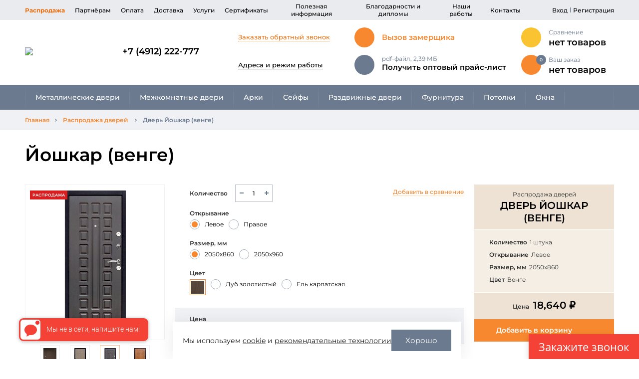

--- FILE ---
content_type: text/html; charset=UTF-8
request_url: https://www.dveri-rzn.ru/rasprodazha/yoshkar-venge/
body_size: 15033
content:
<!DOCTYPE html> <html class="no-js" lang="ru"> <head> <meta charset="UTF-8" /> <title>Дверь Йошкар (венге) - купить в компании «ДВЕРИ РЯЗАНИ» (цена 18640 руб.)</title> <link rel="stylesheet" href="/assets/build/app.css?2e795ac1"> <meta http-equiv="x-ua-compatible" content="ie=edge"> <meta name="viewport" content="width=device-width, initial-scale=1"> <meta name="theme-color" content="#ffffff"> <link rel="icon" sizes="16x16 32x32 48x48 64x64" href="/assets/images/favicon.ico?7d294a39"> <link rel="shortcut icon" href="/assets/images/favicon.ico?7d294a39"> <link rel="preload" href="/assets/fonts/subset-Montserrat-Light.woff2" as="font" type="font/woff2" crossorigin="anonymous"> <link rel="preload" href="/assets/fonts/subset-Montserrat-Regular.woff2" as="font" type="font/woff2" crossorigin="anonymous"> <link rel="preload" href="/assets/fonts/subset-Montserrat-Medium.woff2" as="font" type="font/woff2" crossorigin="anonymous"> <link rel="preload" href="/assets/fonts/subset-Montserrat-Bold.woff2" as="font" type="font/woff2" crossorigin="anonymous"> <link rel="preload" href="/assets/fonts/subset-Montserrat-SemiBold.woff2" as="font" type="font/woff2" crossorigin="anonymous"> <link rel="preload" href="/assets/images/icons.svg?eece9347" as="image"> <link rel="preload" href="/assets/images/logo.png?5ba0ec97" as="image"> <script type="application/ld+json">{ "@context": "http://schema.org", "@type": "Organization", "name": "Двери Рязани", "sameAs": [ "https://vk.com/dverirznrussia", "https://twitter.com/dverirzn" ], "url": "https://www.dveri-rzn.ru", "telephone": "+74912222777", "address": "г. Рязань, ул. Ситниковская, д. 69 \"А\"", "image": "https://www.dveri-rzn.ru/files/uploads/logo.png" }</script> <script type="application/ld+json">{ "@context": "http://schema.org", "@type": "LocalBusiness", "name": "Двери Рязани", "sameAs": [ "https://vk.com/dverirznrussia", "https://twitter.com/dverirzn" ], "url": "https://www.dveri-rzn.ru", "telephone": "+74912222777", "address": "г. Рязань, ул. Ситниковская, д. 69 \"А\"", "image": "https://www.dveri-rzn.ru/files/uploads/logo.png", "openingHours": [ "Mo-Fr 09:00-19:00", "Sa-Su 09:00-16:00" ] }</script> <meta name="description" content="Купить товар Дверь Йошкар (венге) (цена 18640 руб.), а также различную фурнитуру и иную продукцию можно в интернет-магазине компании «ДВЕРИ РЯЗАНИ»."> <meta name="keywords" content="Йошкар (венге)"> <link rel="canonical" href="https://www.dveri-rzn.ru/rasprodazha/yoshkar-venge/"> <!-- Yandex.Metrika counter --> <script type="text/javascript" > (function(m,e,t,r,i,k,a){m[i]=m[i]||function(){(m[i].a=m[i].a||[]).push(arguments)}; m[i].l=1*new Date();k=e.createElement(t),a=e.getElementsByTagName(t)[0],k.async=1,k.src=r,a.parentNode.insertBefore(k,a)}) (window, document, "script", "https://mc.yandex.ru/metrika/tag.js", "ym"); ym(23613958, "init", { clickmap:true, trackLinks:true, accurateTrackBounce:true, webvisor:true, ecommerce:"dataLayer" }); </script> <noscript><div><img src="https://mc.yandex.ru/watch/23613958" style="position:absolute; left:-9999px;" alt="" /></div></noscript> <!-- /Yandex.Metrika counter --> <meta name="yandex-verification" content="ba8eb30ad67e30a2" /> <meta name="google-site-verification" content="jEtS3XrF525Q691E971OcmsrBMoAQGKekTepPj9IGGw" /> <meta name="cmsmagazine" content="e737092a037384a2cefd73063c7e9e79" /> <meta name="yandex-verification" content="52ca3be31c8b86b3" /> <meta name="yandex-verification" content="57d429d0359de229" /> </head> <body class="is-page"> <div class="l-main-wrapper"> <div class="l-main-header"> <header class="c-header js-main-header" id="header"> <div class="c-header__top"> <div class="l-container"> <div class="c-header__top-inner"> <div class="c-header__menu"> <nav class="c-menu-top c-menu"> <ul> <li> <div class="c-menu__item is-active has-dropdown"> <a class="c-menu__item-link" href="/rasprodazha/">Распродажа</a> </div> </li> <li> <div class="c-menu__item has-dropdown"> <a class="c-menu__item-link" href="/partnyoram/">Партнёрам</a> </div> </li> <li> <div class="c-menu__item has-dropdown"> <a class="c-menu__item-link" href="/oplata/">Оплата</a> </div> </li> <li> <div class="c-menu__item has-dropdown"> <a class="c-menu__item-link" href="/dostavka/">Доставка</a> </div> </li> <li> <div class="c-menu__item has-dropdown"> <a class="c-menu__item-link" href="/uslugi/">Услуги</a> <div class="c-menu__dropdown"> <ul> <li> <div class="c-menu__item"> <a class="c-menu__item-link" href="/uslugi/zamer-dverey/">Замер</a> </div> </li> <li> <div class="c-menu__item"> <a class="c-menu__item-link" href="/uslugi/montazh-ustanovka-dverey/">Установка</a> </div> </li> </ul> </div> </div> </li> <li> <div class="c-menu__item has-dropdown"> <a class="c-menu__item-link" href="/sertifikaty/">Сертификаты</a> </div> </li> <li> <div class="c-menu__item has-dropdown"> <a class="c-menu__item-link" href="/stati/">Полезная информация</a> </div> </li> <li> <div class="c-menu__item has-dropdown"> <a class="c-menu__item-link" href="/blagodarnosti-i-diplomy/">Благодарности и дипломы</a> </div> </li> <li> <div class="c-menu__item has-dropdown"> <a class="c-menu__item-link" href="/nashi-raboty/">Наши работы</a> </div> </li> <li> <div class="c-menu__item has-dropdown"> <a class="c-menu__item-link" href="/kontakty/">Контакты</a> </div> </li> </ul> </nav> </div> <div class="c-header__login"> <div class="c-header__login-icon"> <svg class="c-icon c-icon-svg c-icon-svg-user"> <use xlink:href="/assets/images/icons.svg?eece9347#user"></use> </svg> </div> <div class="c-header__login-menu"> <ul> <li> <a class="js-ajax-popup" href="/login">Вход</a> </li> <li> <a class="js-ajax-popup" href="/register">Регистрация</a> </li> </ul> </div> </div> </div> </div> </div> <div class="c-header__middle"> <div class="l-container"> <div class="c-header__middle-inner"> <div class="c-header__logo"> <div class="c-logo"> <a href="/"> <img src="/assets/images/logo.png?5ba0ec97" alt="Двери Рязани" title="Двери Рязани" width="145" height="86"/> </a> </div> </div> <div class="c-header__center-wrap"> <div class="c-header__phones h-hidden-sm-down"> <ul> <li> <a class="c-header__phones-link" href="tel:+74912222777">+7 (4912) 222-777</a> </li> </ul> </div> <button class="c-header__catalog-btn c-btn js-catalog-btn" type="button">Каталог</button> </div> <div class="c-header__actions"> <div class="c-header__actions-item h-hidden-md-down"> <div class="c-header__call"> <a class="c-header__call-btn js-ajax-popup" href="/order/callback/form"> <span>Заказать обратный звонок</span> <svg class="c-icon c-icon-svg c-icon-svg-phone"> <use xlink:href="/assets/images/icons.svg?eece9347#phone"></use> </svg> </a> </div> </div> <div class="c-header__actions-item h-hidden-sm-down"> <a class="c-header__gauge js-ajax-popup" href="/order/measure/form"> <span class="c-header__gauge-icon"> <svg class="c-icon c-icon-svg c-icon-svg-rulet"> <use xlink:href="/assets/images/icons.svg?eece9347#rulet"></use> </svg> </span> <span class="c-header__gauge-title">Вызов замерщика</span> </a> </div> <div class="c-header__actions-item"> <div class="c-header__search"> <a class="c-header__search-btn js-search-toggle" href="/search" title="Результаты поиска по запросу «%query%»"> <svg class="c-icon c-icon-svg c-icon-svg-search"> <use xlink:href="/assets/images/icons.svg?eece9347#search"></use> </svg> </a> </div> <div class="c-header__compare" id="js-compare-widget"> <div class="c-header__compare-btn"> <div class="c-header__compare-btn__icon"> <svg class="c-icon c-icon-svg c-icon-svg-compare"> <use xlink:href="/assets/images/icons.svg?eece9347#compare"></use> </svg> </div> <div class="c-header__compare-btn__title">Сравнение</div> <div class="c-header__compare-btn__val"> нет товаров </div> </div> </div> </div> <div class="c-header__actions-item h-hidden-md-down"> <div class="c-header__address"> <div class="c-address"> <a class="c-address__btn js-address-expand" href="#"> <span>Адреса и режим работы</span> <svg class="c-icon c-icon-svg c-icon-svg-expand-more"> <use xlink:href="/assets/images/icons.svg?eece9347#expand-more"></use> </svg> </a> <div class="c-address__dropdown"> <div class="c-address__list"> <div class="c-address__item"> <p class="c-address__title">г. Рязань, ул. Ситниковская, д. 69 &quot;А&quot;</p> <ul class="c-address__time-list"> <ul class="c-address__time-list"> <li class="c-address__time-item">ПН-ПТ — с 9:00 до 19:00</li> <li class="c-address__time-item">СБ — с 9:00 до 16:00</li> <li class="c-address__time-item">ВС — с 9:00 до 16:00*</li> <li><a href="/novosti/rabota-v-prazdnichnye-dni/">Работа в праздники</a></li> </ul> </ul> <p class="c-address__time-note">*работают выставка и офис</p> </div> <div class="c-address__item"> <p class="c-address__title">г. Рязань, ул. Большая, д.100</p> <ul class="c-address__time-list"> <ul class="c-address__time-list"> <li class="c-address__time-item">ПН-ВС — с 9:00 до 19:00</li> <li class="c-address__time-item">СБ-ВС — с 9:00 до 16:00</li> <li class="c-address__time-item">Тел.&nbsp;<a href="tel:+74912529988">+7 (4912) 52-99-88</a></li> </ul> </ul> </div> </div> </div> </div> </div> </div> <div class="c-header__actions-item h-hidden-sm-down h-md-order-negative-1"> <a class="c-header__file js-ajax-popup" href="/login?wholesaler=1"> <span class="c-header__file-icon"> <svg class="c-icon c-icon-svg c-icon-svg-download"> <use xlink:href="/assets/images/icons.svg?eece9347#download"></use> </svg> </span> <span class="c-header__file-size"> pdf-файл, 2,39 МБ </span> <span class="c-header__file-title">Получить оптовый прайс-лист</span> </a> </div> <div class="c-header__actions-item"> <div class="c-header__cart" id="js-cart-widget"> <a class="c-header__cart-btn" href="/cart/" title="Перейти в корзину" data-url=""> <div class="c-header__cart-btn__icon"> <svg class="c-icon c-icon-svg c-icon-svg-cart"> <use xlink:href="/assets/images/icons.svg?eece9347#cart"></use> </svg> <div class="c-header__cart-btn__count">0</div> </div> <div class="c-header__cart-btn__title">Ваш заказ</div> <div class="c-header__cart-btn__val"> нет товаров </div> </a> </div> <div class="c-header__nav-toggle"> <div class="c-menu-hamburger js-menu-toggle"><span>&nbsp;</span><span>&nbsp;</span><span>&nbsp;</span><span>&nbsp;</span> </div> </div> </div> </div> </div> </div> </div> <div class="c-header__bottom-xs"> <div class="l-container"> <div class="c-header__bottom-xs-inner"> <div class="c-header__phones js-header-phones"> <div class="c-header__phones-head"> <a class="c-header__phones-link" href="tel:+74912222777"> +7 (4912) 222-777 </a> <span class="c-header__phones-icon"> <svg class="c-icon c-icon-svg c-icon-svg-phone"> <use xlink:href="/assets/images/icons.svg?eece9347#phone"></use> </svg> </span> </div> </div> <a class="c-header__file js-ajax-popup" href="/login?wholesaler=1"> <span class="c-header__file-icon"> <svg class="c-icon c-icon-svg c-icon-svg-download"> <use xlink:href="/assets/images/icons.svg?eece9347#download"></use> </svg> </span> <span class="c-header__file-title">Получить оптовый прайс-лист</span> </a> <a class="c-header__gauge js-ajax-popup" href="/order/measure/form"> <span class="c-header__gauge-icon"> <svg class="c-icon c-icon-svg c-icon-svg-rulet"> <use xlink:href="/assets/images/icons.svg?eece9347#rulet"></use> </svg> </span> <span class="c-header__gauge-title">Вызов замерщика</span> </a> </div> </div> </div> <div class="c-header__nav-xs"> <nav class="c-menu-mobile c-menu" id="js-menu"> <ul> <li class="c-menu-mobile__lk"> <div class="c-menu__item"> <a class="c-menu__item-link js-ajax-popup" href="/login"> <span class="c-menu__item-icon"> <svg class="c-icon c-icon-svg c-icon-svg-user"> <use xlink:href="/assets/images/icons.svg?eece9347#user"></use> </svg> </span> <span>Вход</span> </a> </div> <div class="c-menu__item"> <a class="c-menu__item-link js-ajax-popup" href="/register"> <span class="c-menu__item-icon"> <svg class="c-icon c-icon-svg c-icon-svg-user"> <use xlink:href="/assets/images/icons.svg?eece9347#login"></use> </svg> </span> <span>Регистрация</span> </a> </div> </li> <li> <div class="c-menu__item has-dropdown"> <span class="c-menu__item-link">Каталог</span> <span class="c-menu__dropdown-toggle"> Каталог <svg class="c-icon c-icon-svg c-icon-svg-right"> <use xlink:href="/assets/images/icons.svg?eece9347#right"></use> </svg> </span> <div class="c-menu__dropdown"> <ul> <li> <div class="c-menu__item has-dropdown"> <a class="c-menu__item-link" href="/dveri-metallicheskie/">Металлические двери</a> <span class="c-menu__dropdown-toggle"> Металлические двери <svg class="c-icon c-icon-svg c-icon-svg-right"> <use xlink:href="/assets/images/icons.svg?eece9347#right"></use> </svg> </span> <div class="c-menu__dropdown"> <ul> <li> <div class="c-menu__item"> <a class="c-menu__item-link" href="/dveri-metallicheskie/ekonom/">Эконом</a> </div> </li> <li> <div class="c-menu__item"> <a class="c-menu__item-link" href="/dveri-metallicheskie/modern/">Стандарт</a> </div> </li> <li> <div class="c-menu__item"> <a class="c-menu__item-link" href="/dveri-metallicheskie/promet/">Бизнес</a> </div> </li> <li> <div class="c-menu__item"> <a class="c-menu__item-link" href="/dveri-metallicheskie/termorazryv/">С терморазрывом</a> </div> </li> <li> <div class="c-menu__item"> <a class="c-menu__item-link" href="/protivopozharnye-dveri/">Противопожарные</a> </div> </li> </ul> </div> </div> </li> <li> <div class="c-menu__item has-dropdown"> <a class="c-menu__item-link" href="/mezhkomnatnye-dveri/">Межкомнатные двери</a> <span class="c-menu__dropdown-toggle"> Межкомнатные двери <svg class="c-icon c-icon-svg c-icon-svg-right"> <use xlink:href="/assets/images/icons.svg?eece9347#right"></use> </svg> </span> <div class="c-menu__dropdown"> <ul> <li> <div class="c-menu__item has-dropdown"> <a class="c-menu__item-link" href="/mezhkomnatnye-dveri/dveri-ekoshpon/">Двери экошпон</a> <span class="c-menu__dropdown-toggle"> Двери экошпон <svg class="c-icon c-icon-svg c-icon-svg-right"> <use xlink:href="/assets/images/icons.svg?eece9347#right"></use> </svg> </span> <div class="c-menu__dropdown"> <ul> <li> <div class="c-menu__item"> <a class="c-menu__item-link" href="/mezhkomnatnye-dveri/dveri-ekoshpon/dver-duplex-12-matelyuks/">Дверь DUPLEX 12 (мателюкс)</a> </div> </li> <li> <div class="c-menu__item"> <a class="c-menu__item-link" href="/mezhkomnatnye-dveri/dveri-ekoshpon/amati-07-beloe-steklo/">Дверь Амати-07 (белое стекло)</a> </div> </li> <li> <div class="c-menu__item"> <a class="c-menu__item-link" href="/mezhkomnatnye-dveri/dveri-ekoshpon/dver-next-2-lakobel-chyornyy/">Дверь NEXT-2 (лакобель чёрный)</a> </div> </li> <li> <div class="c-menu__item"> <a class="c-menu__item-link" href="/mezhkomnatnye-dveri/dveri-ekoshpon/praga-2-seryy-pvh/">Дверь Прага 2 (Серый ПВХ)</a> </div> </li> <li> <div class="c-menu__item"> <a class="c-menu__item-link" href="/mezhkomnatnye-dveri/dveri-ekoshpon/do-amati-01/">Дверь Амати-01</a> </div> </li> <li> <div class="c-menu__item"> <a class="c-menu__item-link" href="/mezhkomnatnye-dveri/dveri-ekoshpon/dver-alto-2p/">Дверь ALTO 2P</a> </div> </li> <li> <div class="c-menu__item"> <a class="c-menu__item-link" href="/mezhkomnatnye-dveri/dveri-ekoshpon/dver-tvist-matelyuks/">Дверь Твист (мателюкс)</a> </div> </li> <li> <div class="c-menu__item"> <a class="c-menu__item-link" href="/mezhkomnatnye-dveri/dveri-ekoshpon/amati-07-chyornoe-steklo/">Дверь Амати-07 (чёрное стекло)</a> </div> </li> <li> <div class="c-menu__item"> <a class="c-menu__item-link" href="/mezhkomnatnye-dveri/dveri-ekoshpon/dver-premier-22-soft-touch/">Дверь Premier-22 SOFT TOUCH</a> </div> </li> <li> <div class="c-menu__item"> <a class="c-menu__item-link" href="/mezhkomnatnye-dveri/dveri-ekoshpon/amati-04-chernoe-steklo/">Дверь Амати-04 (черное стекло)</a> </div> </li> <li> <div class="c-menu__item"> <a class="c-menu__item-link" href="/mezhkomnatnye-dveri/dveri-ekoshpon/amati-03-chyornoe-steklo/">Дверь Амати-03 (чёрное стекло)</a> </div> </li> <li> <div class="c-menu__item"> <a class="c-menu__item-link" href="/mezhkomnatnye-dveri/dveri-ekoshpon/amati-03-beloe-steklo/">Дверь Амати-03 (белое стекло)</a> </div> </li> <li> <div class="c-menu__item"> <a class="c-menu__item-link" href="/mezhkomnatnye-dveri/dveri-ekoshpon/dver-layt-208/">Дверь Лайт 208</a> </div> </li> <li> <div class="c-menu__item"> <a class="c-menu__item-link" href="/mezhkomnatnye-dveri/dveri-ekoshpon/samba/">Дверь Самба</a> </div> </li> <li> <div class="c-menu__item"> <a class="c-menu__item-link" href="/mezhkomnatnye-dveri/dveri-ekoshpon/tango-matelyuks/">Дверь Танго (мателюкс)</a> </div> </li> <li> <div class="c-menu__item"> <a class="c-menu__item-link" href="/mezhkomnatnye-dveri/dveri-ekoshpon/myunhen-03/">Дверь Мюнхен 03</a> </div> </li> <li> <div class="c-menu__item"> <a class="c-menu__item-link" href="/mezhkomnatnye-dveri/dveri-ekoshpon/dver-layt-3/">Дверь Лайт 3</a> </div> </li> <li> <div class="c-menu__item"> <a class="c-menu__item-link" href="/mezhkomnatnye-dveri/dveri-ekoshpon/dver-praga-2-belyy-matovyy/">Дверь Прага 2 (Белый матовый)</a> </div> </li> <li> <div class="c-menu__item"> <a class="c-menu__item-link" href="/mezhkomnatnye-dveri/dveri-ekoshpon/dver-premier-1/">Дверь Premier-1</a> </div> </li> <li> <div class="c-menu__item"> <a class="c-menu__item-link" href="/mezhkomnatnye-dveri/dveri-ekoshpon/dver-layt-9/">Дверь Лайт 9</a> </div> </li> <li> <div class="c-menu__item"> <a class="c-menu__item-link" href="/mezhkomnatnye-dveri/dveri-ekoshpon/dver-layt-71/">Дверь Лайт 7/1</a> </div> </li> <li> <div class="c-menu__item"> <a class="c-menu__item-link" href="/mezhkomnatnye-dveri/dveri-ekoshpon/amati-m1-chyornoe-steklo/">Дверь Амати-М1 (чёрное стекло)</a> </div> </li> <li> <div class="c-menu__item"> <a class="c-menu__item-link" href="/mezhkomnatnye-dveri/dveri-ekoshpon/dver-next-1-lakobel-chyornyy/">Дверь NEXT-1 (лакобель чёрный)</a> </div> </li> </ul> </div> </div> </li> <li> <div class="c-menu__item has-dropdown"> <a class="c-menu__item-link" href="/mezhkomnatnye-dveri/emal/">Эмаль</a> <span class="c-menu__dropdown-toggle"> Эмаль <svg class="c-icon c-icon-svg c-icon-svg-right"> <use xlink:href="/assets/images/icons.svg?eece9347#right"></use> </svg> </span> <div class="c-menu__dropdown"> <ul> <li> <div class="c-menu__item"> <a class="c-menu__item-link" href="/mezhkomnatnye-dveri/emal/dver-scandi-n/">Дверь SCANDI N</a> </div> </li> <li> <div class="c-menu__item"> <a class="c-menu__item-link" href="/mezhkomnatnye-dveri/emal/dver-scandi-n-z1/">Дверь SCANDI N Z1</a> </div> </li> <li> <div class="c-menu__item"> <a class="c-menu__item-link" href="/mezhkomnatnye-dveri/emal/dver-scandi-3v/">Дверь SCANDI 3V</a> </div> </li> <li> <div class="c-menu__item"> <a class="c-menu__item-link" href="/mezhkomnatnye-dveri/emal/dver-scandi-f-z1/">Дверь SCANDI F Z1</a> </div> </li> <li> <div class="c-menu__item"> <a class="c-menu__item-link" href="/mezhkomnatnye-dveri/emal/dver-scandi-1/">Дверь SCANDI 1</a> </div> </li> <li> <div class="c-menu__item"> <a class="c-menu__item-link" href="/mezhkomnatnye-dveri/emal/dver-scandi-s-z1/">Дверь SCANDI S Z1</a> </div> </li> <li> <div class="c-menu__item"> <a class="c-menu__item-link" href="/mezhkomnatnye-dveri/emal/dver-scandi-3p/">Дверь SCANDI 3P</a> </div> </li> </ul> </div> </div> </li> <li> <div class="c-menu__item has-dropdown"> <a class="c-menu__item-link" href="/mezhkomnatnye-dveri/ekoshpon-premer/">Экошпон премьер</a> <span class="c-menu__dropdown-toggle"> Экошпон премьер <svg class="c-icon c-icon-svg c-icon-svg-right"> <use xlink:href="/assets/images/icons.svg?eece9347#right"></use> </svg> </span> <div class="c-menu__dropdown"> <ul> <li> <div class="c-menu__item"> <a class="c-menu__item-link" href="/mezhkomnatnye-dveri/ekoshpon-premer/dver-625-belosnezhnyy-matovyy-pg-concept/">Дверь 625 Белоснежный матовый ПГ Concept</a> </div> </li> <li> <div class="c-menu__item"> <a class="c-menu__item-link" href="/mezhkomnatnye-dveri/ekoshpon-premer/dver-626-belosnezhnyy-matovyy-po-romb-concept/">Дверь 626 Белоснежный матовый ПО (ромб) Concept</a> </div> </li> <li> <div class="c-menu__item"> <a class="c-menu__item-link" href="/mezhkomnatnye-dveri/ekoshpon-premer/dver-636-belosnezhnyy-matovyy-po-satinat-concept/">Дверь 636 Белоснежный матовый ПО (сатинат) Concept</a> </div> </li> <li> <div class="c-menu__item"> <a class="c-menu__item-link" href="/mezhkomnatnye-dveri/ekoshpon-premer/dver-625-magnoliya-pg-concept/">Дверь 625 Магнолия ПГ Concept</a> </div> </li> <li> <div class="c-menu__item"> <a class="c-menu__item-link" href="/mezhkomnatnye-dveri/ekoshpon-premer/dver-626-magnoliya-po-romb-concept/">Дверь 626 Магнолия ПО (ромб) Concept</a> </div> </li> <li> <div class="c-menu__item"> <a class="c-menu__item-link" href="/mezhkomnatnye-dveri/ekoshpon-premer/dver-636-magnoliya-po-satinat-concept/">Дверь 636 Магнолия ПО (сатинат) Concept</a> </div> </li> <li> <div class="c-menu__item"> <a class="c-menu__item-link" href="/mezhkomnatnye-dveri/ekoshpon-premer/dver-625-medium-grey-pg-concept/">Дверь 625 Медиум грей ПГ Concept</a> </div> </li> <li> <div class="c-menu__item"> <a class="c-menu__item-link" href="/mezhkomnatnye-dveri/ekoshpon-premer/dver-626-medium-grey-romb-po-concept/">Дверь 626 Медиум грей (ромб) ПО Concept</a> </div> </li> <li> <div class="c-menu__item"> <a class="c-menu__item-link" href="/mezhkomnatnye-dveri/ekoshpon-premer/dver-625-shell-grey-pg-concept/">Дверь 625 Шелл грей ПГ Concept</a> </div> </li> <li> <div class="c-menu__item"> <a class="c-menu__item-link" href="/mezhkomnatnye-dveri/ekoshpon-premer/dver-softtouch-premier-1/">Дверь SoftTouch PREMIER 1 ПО ясень белый структурированный</a> </div> </li> <li> <div class="c-menu__item"> <a class="c-menu__item-link" href="/mezhkomnatnye-dveri/ekoshpon-premer/dver-softtouch-premier-22/">Дверь SoftTouch PREMIER 22 ПО ясень белый структурированный</a> </div> </li> <li> <div class="c-menu__item"> <a class="c-menu__item-link" href="/mezhkomnatnye-dveri/ekoshpon-premer/dver-alto-7v/">Дверь ALTO 7V</a> </div> </li> <li> <div class="c-menu__item"> <a class="c-menu__item-link" href="/mezhkomnatnye-dveri/ekoshpon-premer/dver-alto-7p/">Дверь ALTO 7P</a> </div> </li> <li> <div class="c-menu__item"> <a class="c-menu__item-link" href="/mezhkomnatnye-dveri/ekoshpon-premer/dver-626-shell-grey-po-romb-concept/">Дверь 626 Шелл грей ПО (ромб) Concept</a> </div> </li> <li> <div class="c-menu__item"> <a class="c-menu__item-link" href="/mezhkomnatnye-dveri/ekoshpon-premer/dver-639-shell-grey-pg-concept/">Дверь 639 Шелл грей ПГ Concept</a> </div> </li> <li> <div class="c-menu__item"> <a class="c-menu__item-link" href="/mezhkomnatnye-dveri/ekoshpon-premer/dver-639-medium-grey-pg-concept/">Дверь 639 Медиум грей ПГ Concept</a> </div> </li> <li> <div class="c-menu__item"> <a class="c-menu__item-link" href="/mezhkomnatnye-dveri/ekoshpon-premer/dver-639-layt-grey-pg-concept/">Дверь 639 Лайт грей ПГ Concept</a> </div> </li> <li> <div class="c-menu__item"> <a class="c-menu__item-link" href="/mezhkomnatnye-dveri/ekoshpon-premer/dver-639-magnoliya-pg-concept/">Дверь 639 Магнолия ПГ Concept</a> </div> </li> <li> <div class="c-menu__item"> <a class="c-menu__item-link" href="/mezhkomnatnye-dveri/ekoshpon-premer/dver-639-belosnezhnyy-matovyy-pg-concept/">Дверь 639 Белоснежный матовый ПГ Concept</a> </div> </li> <li> <div class="c-menu__item"> <a class="c-menu__item-link" href="/mezhkomnatnye-dveri/ekoshpon-premer/dver-636-layt-grey-po-concept/">Дверь 636 Лайт грей ПО (сатинат) Concept</a> </div> </li> <li> <div class="c-menu__item"> <a class="c-menu__item-link" href="/mezhkomnatnye-dveri/ekoshpon-premer/dver-636-shell-grey-po-satinat-concept/">Дверь 636 Шелл грей ПО (сатинат) Concept</a> </div> </li> </ul> </div> </div> </li> <li> <div class="c-menu__item has-dropdown"> <a class="c-menu__item-link" href="/mezhkomnatnye-dveri/dveri-iz-massiva/">Двери из массива</a> <span class="c-menu__dropdown-toggle"> Двери из массива <svg class="c-icon c-icon-svg c-icon-svg-right"> <use xlink:href="/assets/images/icons.svg?eece9347#right"></use> </svg> </span> <div class="c-menu__dropdown"> <ul> <li> <div class="c-menu__item"> <a class="c-menu__item-link" href="/mezhkomnatnye-dveri/dveri-iz-massiva/ampir/">Дверь &quot;Ампир&quot;</a> </div> </li> <li> <div class="c-menu__item"> <a class="c-menu__item-link" href="/mezhkomnatnye-dveri/dveri-iz-massiva/neobrabotannoe-polotno-klassik/">Необработанное полотно &quot;Классик&quot;</a> </div> </li> <li> <div class="c-menu__item"> <a class="c-menu__item-link" href="/mezhkomnatnye-dveri/dveri-iz-massiva/versal/">Дверь Версаль</a> </div> </li> <li> <div class="c-menu__item"> <a class="c-menu__item-link" href="/mezhkomnatnye-dveri/dveri-iz-massiva/dver-gotika/">Дверь Готика</a> </div> </li> <li> <div class="c-menu__item"> <a class="c-menu__item-link" href="/mezhkomnatnye-dveri/dveri-iz-massiva/dver-solo/">Дверь Соло</a> </div> </li> <li> <div class="c-menu__item"> <a class="c-menu__item-link" href="/mezhkomnatnye-dveri/dveri-iz-massiva/dver-diamant/">Дверь Диамант</a> </div> </li> <li> <div class="c-menu__item"> <a class="c-menu__item-link" href="/mezhkomnatnye-dveri/dveri-iz-massiva/dver-klassik/">Дверь Классик</a> </div> </li> <li> <div class="c-menu__item"> <a class="c-menu__item-link" href="/mezhkomnatnye-dveri/dveri-iz-massiva/dver-spektr-2/">Дверь Спектр 2</a> </div> </li> </ul> </div> </div> </li> <li> <div class="c-menu__item has-dropdown"> <a class="c-menu__item-link" href="/mezhkomnatnye-dveri/dveri-laminirovannye/">Двери ламинированные</a> <span class="c-menu__dropdown-toggle"> Двери ламинированные <svg class="c-icon c-icon-svg c-icon-svg-right"> <use xlink:href="/assets/images/icons.svg?eece9347#right"></use> </svg> </span> <div class="c-menu__dropdown"> <ul> <li> <div class="c-menu__item"> <a class="c-menu__item-link" href="/mezhkomnatnye-dveri/dveri-laminirovannye/1g1-gladkaya/">Дверь 1г1 Гладкая миланский орех, итальянский орех</a> </div> </li> <li> <div class="c-menu__item"> <a class="c-menu__item-link" href="/mezhkomnatnye-dveri/dveri-laminirovannye/1g1-gladkaya-1/">Дверь 1г1 Гладкая беленый дуб, венге</a> </div> </li> </ul> </div> </div> </li> <li> <div class="c-menu__item has-dropdown"> <a class="c-menu__item-link" href="/mezhkomnatnye-dveri/profildoors/">ProfilDoors</a> <span class="c-menu__dropdown-toggle"> ProfilDoors <svg class="c-icon c-icon-svg c-icon-svg-right"> <use xlink:href="/assets/images/icons.svg?eece9347#right"></use> </svg> </span> <div class="c-menu__dropdown"> <ul> <li> <div class="c-menu__item"> <a class="c-menu__item-link" href="/mezhkomnatnye-dveri/profildoors/dver-1lk/">Дверь 1LK</a> </div> </li> <li> <div class="c-menu__item"> <a class="c-menu__item-link" href="/mezhkomnatnye-dveri/profildoors/dver-6lk/">Дверь 6LK</a> </div> </li> <li> <div class="c-menu__item"> <a class="c-menu__item-link" href="/mezhkomnatnye-dveri/profildoors/dver-12lk/">Дверь 12LK</a> </div> </li> <li> <div class="c-menu__item"> <a class="c-menu__item-link" href="/mezhkomnatnye-dveri/profildoors/dver-16e-sv/">Дверь 16E-СВ</a> </div> </li> <li> <div class="c-menu__item"> <a class="c-menu__item-link" href="/mezhkomnatnye-dveri/profildoors/dver-2102l/">Дверь 2.102L</a> </div> </li> <li> <div class="c-menu__item"> <a class="c-menu__item-link" href="/mezhkomnatnye-dveri/profildoors/dver-2103l/">Дверь 2.103L</a> </div> </li> <li> <div class="c-menu__item"> <a class="c-menu__item-link" href="/mezhkomnatnye-dveri/profildoors/dver-15l-sv/">Дверь 15L-СВ</a> </div> </li> <li> <div class="c-menu__item"> <a class="c-menu__item-link" href="/mezhkomnatnye-dveri/profildoors/dver-105x/">Дверь 105X</a> </div> </li> <li> <div class="c-menu__item"> <a class="c-menu__item-link" href="/mezhkomnatnye-dveri/profildoors/dver-3x/">Дверь 3X</a> </div> </li> <li> <div class="c-menu__item"> <a class="c-menu__item-link" href="/mezhkomnatnye-dveri/profildoors/dver-19x-sv/">Дверь 19X-СВ</a> </div> </li> <li> <div class="c-menu__item"> <a class="c-menu__item-link" href="/mezhkomnatnye-dveri/profildoors/dver-201xn/">Дверь 2.01XN</a> </div> </li> <li> <div class="c-menu__item"> <a class="c-menu__item-link" href="/mezhkomnatnye-dveri/profildoors/dver-250xn-sv/">Дверь 2.50XN-СВ</a> </div> </li> <li> <div class="c-menu__item"> <a class="c-menu__item-link" href="/mezhkomnatnye-dveri/profildoors/dver-256xn/">Дверь 2.56XN</a> </div> </li> <li> <div class="c-menu__item"> <a class="c-menu__item-link" href="/mezhkomnatnye-dveri/profildoors/dver-34zn/">Дверь 34ZN</a> </div> </li> <li> <div class="c-menu__item"> <a class="c-menu__item-link" href="/mezhkomnatnye-dveri/profildoors/dver-0211stp/">Дверь 02.11STP</a> </div> </li> <li> <div class="c-menu__item"> <a class="c-menu__item-link" href="/mezhkomnatnye-dveri/profildoors/dver-90u-sv/">Дверь 90U-СВ</a> </div> </li> <li> <div class="c-menu__item"> <a class="c-menu__item-link" href="/mezhkomnatnye-dveri/profildoors/dver-91u-sv/">Дверь 91U-СВ</a> </div> </li> <li> <div class="c-menu__item"> <a class="c-menu__item-link" href="/mezhkomnatnye-dveri/profildoors/dver-92u-sv/">Дверь 92U-СВ</a> </div> </li> <li> <div class="c-menu__item"> <a class="c-menu__item-link" href="/mezhkomnatnye-dveri/profildoors/dver-93u-sv/">Дверь 93U-СВ</a> </div> </li> <li> <div class="c-menu__item"> <a class="c-menu__item-link" href="/mezhkomnatnye-dveri/profildoors/dver-94u-sv/">Дверь 94U-СВ</a> </div> </li> <li> <div class="c-menu__item"> <a class="c-menu__item-link" href="/mezhkomnatnye-dveri/profildoors/dver-95u-sv/">Дверь 95U-СВ</a> </div> </li> <li> <div class="c-menu__item"> <a class="c-menu__item-link" href="/mezhkomnatnye-dveri/profildoors/dver-100u/">Дверь 100U</a> </div> </li> <li> <div class="c-menu__item"> <a class="c-menu__item-link" href="/mezhkomnatnye-dveri/profildoors/dver-102u/">Дверь 102U</a> </div> </li> <li> <div class="c-menu__item"> <a class="c-menu__item-link" href="/mezhkomnatnye-dveri/profildoors/dver-2116u/">Дверь 2.116U</a> </div> </li> <li> <div class="c-menu__item"> <a class="c-menu__item-link" href="/mezhkomnatnye-dveri/profildoors/dver-2117u/">Дверь 2.117U</a> </div> </li> </ul> </div> </div> </li> </ul> </div> </div> </li> <li> <div class="c-menu__item"> <a class="c-menu__item-link" href="/arki/">Арки</a> </div> </li> <li> <div class="c-menu__item"> <a class="c-menu__item-link" href="/seyfy/">Сейфы</a> </div> </li> <li> <div class="c-menu__item"> <a class="c-menu__item-link" href="/razdvizhnye-dveri-kozyrki/">Раздвижные двери</a> </div> </li> <li> <div class="c-menu__item has-dropdown"> <a class="c-menu__item-link" href="/furnitura/">Фурнитура</a> <span class="c-menu__dropdown-toggle"> Фурнитура <svg class="c-icon c-icon-svg c-icon-svg-right"> <use xlink:href="/assets/images/icons.svg?eece9347#right"></use> </svg> </span> <div class="c-menu__dropdown"> <ul> <li> <div class="c-menu__item has-dropdown"> <a class="c-menu__item-link" href="/furnitura/fuaro/">FUARO</a> <span class="c-menu__dropdown-toggle"> FUARO <svg class="c-icon c-icon-svg c-icon-svg-right"> <use xlink:href="/assets/images/icons.svg?eece9347#right"></use> </svg> </span> <div class="c-menu__dropdown"> <ul> <li> <div class="c-menu__item"> <a class="c-menu__item-link" href="/furnitura/fuaro/ruchka-fuaro-accord-rm/">Ручка «FUARO» ACCORD RM</a> </div> </li> <li> <div class="c-menu__item"> <a class="c-menu__item-link" href="/furnitura/fuaro/ruchka-fuaro-art-rm/">Ручка «FUARO» ART RM</a> </div> </li> <li> <div class="c-menu__item"> <a class="c-menu__item-link" href="/furnitura/fuaro/ruchka-fuaro-barocco-sm/">Ручка «FUARO» BAROCCO SM</a> </div> </li> <li> <div class="c-menu__item"> <a class="c-menu__item-link" href="/furnitura/fuaro/ruchka-fuaro-blues-km/">Ручка «FUARO» BLUES KM</a> </div> </li> <li> <div class="c-menu__item"> <a class="c-menu__item-link" href="/furnitura/fuaro/ruchka-fuaro-classic-ar/">Ручка «FUARO» CLASSIC AR</a> </div> </li> <li> <div class="c-menu__item"> <a class="c-menu__item-link" href="/furnitura/fuaro/ruchka-fuaro-crystal-flash-dm/">Ручка «FUARO» CRYSTAL FLASH DM</a> </div> </li> <li> <div class="c-menu__item"> <a class="c-menu__item-link" href="/furnitura/fuaro/ruchka-fuaro-crystal-star-dm/">Ручка «FUARO» CRYSTAL STAR DM</a> </div> </li> <li> <div class="c-menu__item"> <a class="c-menu__item-link" href="/furnitura/fuaro/ruchka-fuaro-diamond-dm/">Ручка «FUARO» DIAMOND DM</a> </div> </li> <li> <div class="c-menu__item"> <a class="c-menu__item-link" href="/furnitura/fuaro/ruchka-fuaro-enigma-rm/">Ручка «FUARO» ENIGMA RM</a> </div> </li> <li> <div class="c-menu__item"> <a class="c-menu__item-link" href="/furnitura/fuaro/ruchka-fuaro-ethno-km/">Ручка «FUARO» ETHNO KM</a> </div> </li> <li> <div class="c-menu__item"> <a class="c-menu__item-link" href="/furnitura/fuaro/ruchka-fuaro-grazia-rm/">Ручка «FUARO» GRAZIA RM</a> </div> </li> <li> <div class="c-menu__item"> <a class="c-menu__item-link" href="/furnitura/fuaro/ruchka-fuaro-intro-rm/">Ручка «FUARO» INTRO RM</a> </div> </li> <li> <div class="c-menu__item"> <a class="c-menu__item-link" href="/furnitura/fuaro/ruchka-fuaro-jazz-km/">Ручка «FUARO» JAZZ KM</a> </div> </li> <li> <div class="c-menu__item"> <a class="c-menu__item-link" href="/furnitura/fuaro/ruchka-fuaro-largo-rm/">Ручка «FUARO» LARGO RM</a> </div> </li> <li> <div class="c-menu__item"> <a class="c-menu__item-link" href="/furnitura/fuaro/ruchka-fuaro-louvre-sm/">Ручка «FUARO» LOUVRE SM</a> </div> </li> <li> <div class="c-menu__item"> <a class="c-menu__item-link" href="/furnitura/fuaro/ruchka-fuaro-lord-sm/">Ручка «FUARO» LORD SM</a> </div> </li> <li> <div class="c-menu__item"> <a class="c-menu__item-link" href="/furnitura/fuaro/ruchka-fuaro-neo-dm/">Ручка «FUARO» NEO DM</a> </div> </li> <li> <div class="c-menu__item"> <a class="c-menu__item-link" href="/furnitura/fuaro/ruchka-fuaro-opera-rm/">Ручка «FUARO» OPERA RM</a> </div> </li> <li> <div class="c-menu__item"> <a class="c-menu__item-link" href="/furnitura/fuaro/ruchka-fuaro-rock-km/">Ручка «FUARO» ROCK KM</a> </div> </li> <li> <div class="c-menu__item"> <a class="c-menu__item-link" href="/furnitura/fuaro/ruchka-fuaro-tempo-rm/">Ручка «FUARO» TEMPO RM</a> </div> </li> </ul> </div> </div> </li> <li> <div class="c-menu__item has-dropdown"> <a class="c-menu__item-link" href="/furnitura/punto/">PUNTO</a> <span class="c-menu__dropdown-toggle"> PUNTO <svg class="c-icon c-icon-svg c-icon-svg-right"> <use xlink:href="/assets/images/icons.svg?eece9347#right"></use> </svg> </span> <div class="c-menu__dropdown"> <ul> <li> <div class="c-menu__item"> <a class="c-menu__item-link" href="/furnitura/punto/ruchka-punto-alfa-tl/">Ручка «PUNTO» ALFA TL</a> </div> </li> <li> <div class="c-menu__item"> <a class="c-menu__item-link" href="/furnitura/punto/ruchka-punto-ardea-tl/">Ручка «PUNTO» ARDEA TL</a> </div> </li> <li> <div class="c-menu__item"> <a class="c-menu__item-link" href="/furnitura/punto/ruchka-punto-arfa-tl/">Ручка «PUNTO» ARFA TL</a> </div> </li> <li> <div class="c-menu__item"> <a class="c-menu__item-link" href="/furnitura/punto/ruchka-punto-atlas-tl/">Ручка «PUNTO» ATLAS TL</a> </div> </li> <li> <div class="c-menu__item"> <a class="c-menu__item-link" href="/furnitura/punto/ruchka-punto-basis-tl/">Ручка «PUNTO» BASIS TL</a> </div> </li> <li> <div class="c-menu__item"> <a class="c-menu__item-link" href="/furnitura/punto/ruchka-punto-blade-ql/">Ручка «PUNTO» BLADE QL</a> </div> </li> <li> <div class="c-menu__item"> <a class="c-menu__item-link" href="/furnitura/punto/ruchka-punto-boston-tl/">Ручка «PUNTO» BOSTON TL</a> </div> </li> <li> <div class="c-menu__item"> <a class="c-menu__item-link" href="/furnitura/punto/ruchka-punto-city-ql/">Ручка «PUNTO» CITY QL</a> </div> </li> <li> <div class="c-menu__item"> <a class="c-menu__item-link" href="/furnitura/punto/ruchka-punto-flor-tl/">Ручка «PUNTO» FLOR TL</a> </div> </li> <li> <div class="c-menu__item"> <a class="c-menu__item-link" href="/furnitura/punto/ruchka-punto-galaxy-qr/">Ручка «PUNTO» GALAXY QR</a> </div> </li> <li> <div class="c-menu__item"> <a class="c-menu__item-link" href="/furnitura/punto/ruchka-punto-gefest-tl/">Ручка «PUNTO» GEFEST TL</a> </div> </li> <li> <div class="c-menu__item"> <a class="c-menu__item-link" href="/furnitura/punto/ruchka-punto-gerion-tl/">Ручка «PUNTO» GERION TL</a> </div> </li> <li> <div class="c-menu__item"> <a class="c-menu__item-link" href="/furnitura/punto/ruchka-punto-mars-qr/">Ручка «PUNTO» MARS QR</a> </div> </li> <li> <div class="c-menu__item"> <a class="c-menu__item-link" href="/furnitura/punto/ruchka-punto-navy-ql/">Ручка «PUNTO» NAVY QL</a> </div> </li> <li> <div class="c-menu__item"> <a class="c-menu__item-link" href="/furnitura/punto/ruchka-punto-onda-tl/">Ручка «PUNTO» ONDA TL</a> </div> </li> <li> <div class="c-menu__item"> <a class="c-menu__item-link" href="/furnitura/punto/ruchka-punto-orion-qr/">Ручка «PUNTO» ORION QR</a> </div> </li> <li> <div class="c-menu__item"> <a class="c-menu__item-link" href="/furnitura/punto/ruchka-punto-pluton-qr/">Ручка «PUNTO» PLUTON QR</a> </div> </li> <li> <div class="c-menu__item"> <a class="c-menu__item-link" href="/furnitura/punto/ruchka-punto-rumba-tl/">Ручка «PUNTO» RUMBA TL</a> </div> </li> <li> <div class="c-menu__item"> <a class="c-menu__item-link" href="/furnitura/punto/ruchka-punto-salsa-tl/">Ручка «PUNTO» SALSA TL</a> </div> </li> <li> <div class="c-menu__item"> <a class="c-menu__item-link" href="/furnitura/punto/ruchka-punto-saturn-qr/">Ручка «PUNTO» SATURN QR</a> </div> </li> <li> <div class="c-menu__item"> <a class="c-menu__item-link" href="/furnitura/punto/ruchka-punto-tech-ql/">Ручка «PUNTO» TECH QL</a> </div> </li> <li> <div class="c-menu__item"> <a class="c-menu__item-link" href="/furnitura/punto/ruchka-punto-vesta-qr/">Ручка «PUNTO» VESTA QR</a> </div> </li> </ul> </div> </div> </li> </ul> </div> </div> </li> <li> <div class="c-menu__item"> <a class="c-menu__item-link" href="/natyazhnye-potolki-s-ustanovkoy/">Потолки</a> </div> </li> <li> <div class="c-menu__item has-dropdown"> <span class="c-menu__item-link">Окна</span> <span class="c-menu__dropdown-toggle"> Окна <svg class="c-icon c-icon-svg c-icon-svg-right"> <use xlink:href="/assets/images/icons.svg?eece9347#right"></use> </svg> </span> <div class="c-menu__dropdown"> <ul> <li> <div class="c-menu__item"> <a class="c-menu__item-link" href="/plastikovye-okna-s-ustanovkoy/">Пластиковые окна</a> </div> </li> <li> <div class="c-menu__item"> <a class="c-menu__item-link" href="/okna-derevyannye/">Деревянные окна</a> </div> </li> </ul> </div> </div> </li> </ul> </div> </div> </li> <li> <div class="c-menu__item is-active"> <a class="c-menu__item-link" href="/rasprodazha/">Распродажа</a> </div> </li> <li> <div class="c-menu__item"> <a class="c-menu__item-link" href="/partnyoram/">Партнёрам</a> </div> </li> <li> <div class="c-menu__item"> <a class="c-menu__item-link" href="/oplata/">Оплата</a> </div> </li> <li> <div class="c-menu__item"> <a class="c-menu__item-link" href="/dostavka/">Доставка</a> </div> </li> <li> <div class="c-menu__item has-dropdown"> <a class="c-menu__item-link" href="/uslugi/">Услуги</a> <span class="c-menu__dropdown-toggle"> Услуги <svg class="c-icon c-icon-svg c-icon-svg-right"> <use xlink:href="/assets/images/icons.svg?eece9347#right"></use> </svg> </span> <div class="c-menu__dropdown"> <ul> <li> <div class="c-menu__item"> <a class="c-menu__item-link" href="/uslugi/zamer-dverey/">Замер</a> </div> </li> <li> <div class="c-menu__item"> <a class="c-menu__item-link" href="/uslugi/montazh-ustanovka-dverey/">Установка</a> </div> </li> </ul> </div> </div> </li> <li> <div class="c-menu__item"> <a class="c-menu__item-link" href="/sertifikaty/">Сертификаты</a> </div> </li> <li> <div class="c-menu__item"> <a class="c-menu__item-link" href="/stati/">Полезная информация</a> </div> </li> <li> <div class="c-menu__item"> <a class="c-menu__item-link" href="/blagodarnosti-i-diplomy/">Благодарности и дипломы</a> </div> </li> <li> <div class="c-menu__item"> <a class="c-menu__item-link" href="/nashi-raboty/">Наши работы</a> </div> </li> <li> <div class="c-menu__item"> <a class="c-menu__item-link" href="/kontakty/">Контакты</a> </div> </li> </ul> </nav> </div> <div class="c-header__bottom"> <div class="l-container"> <div class="c-header__bottom-container"> <div class="c-header__bottom-inner"> <div class="c-header__nav"> <nav class="c-menu-main c-menu" id="js-menu-main"> <ul> <li> <div class="c-menu__item has-dropdown"> <a class="c-menu__item-link" href="/dveri-metallicheskie/">Металлические двери</a> <div class="c-menu__dropdown"> <ul> <li> <div class="c-menu__item"> <a class="c-menu__item-link" href="/dveri-metallicheskie/ekonom/">Эконом</a> </div> </li> <li> <div class="c-menu__item"> <a class="c-menu__item-link" href="/dveri-metallicheskie/modern/">Стандарт</a> </div> </li> <li> <div class="c-menu__item"> <a class="c-menu__item-link" href="/dveri-metallicheskie/promet/">Бизнес</a> </div> </li> <li> <div class="c-menu__item"> <a class="c-menu__item-link" href="/dveri-metallicheskie/termorazryv/">С терморазрывом</a> </div> </li> <li> <div class="c-menu__item"> <a class="c-menu__item-link" href="/protivopozharnye-dveri/">Противопожарные</a> </div> </li> </ul> </div> </div> </li> <li> <div class="c-menu__item has-dropdown"> <a class="c-menu__item-link" href="/mezhkomnatnye-dveri/">Межкомнатные двери</a> <div class="c-menu__dropdown"> <ul> <li> <div class="c-menu__item has-dropdown"> <a class="c-menu__item-link" href="/mezhkomnatnye-dveri/dveri-ekoshpon/">Двери экошпон</a> </div> </li> <li> <div class="c-menu__item has-dropdown"> <a class="c-menu__item-link" href="/mezhkomnatnye-dveri/emal/">Эмаль</a> </div> </li> <li> <div class="c-menu__item has-dropdown"> <a class="c-menu__item-link" href="/mezhkomnatnye-dveri/ekoshpon-premer/">Экошпон премьер</a> </div> </li> <li> <div class="c-menu__item has-dropdown"> <a class="c-menu__item-link" href="/mezhkomnatnye-dveri/dveri-iz-massiva/">Двери из массива</a> </div> </li> <li> <div class="c-menu__item has-dropdown"> <a class="c-menu__item-link" href="/mezhkomnatnye-dveri/dveri-laminirovannye/">Двери ламинированные</a> </div> </li> <li> <div class="c-menu__item has-dropdown"> <a class="c-menu__item-link" href="/mezhkomnatnye-dveri/profildoors/">ProfilDoors</a> </div> </li> </ul> </div> </div> </li> <li> <div class="c-menu__item"> <a class="c-menu__item-link" href="/arki/">Арки</a> </div> </li> <li> <div class="c-menu__item"> <a class="c-menu__item-link" href="/seyfy/">Сейфы</a> </div> </li> <li> <div class="c-menu__item"> <a class="c-menu__item-link" href="/razdvizhnye-dveri-kozyrki/">Раздвижные двери</a> </div> </li> <li> <div class="c-menu__item has-dropdown"> <a class="c-menu__item-link" href="/furnitura/">Фурнитура</a> <div class="c-menu__dropdown"> <ul> <li> <div class="c-menu__item has-dropdown"> <a class="c-menu__item-link" href="/furnitura/fuaro/">FUARO</a> </div> </li> <li> <div class="c-menu__item has-dropdown"> <a class="c-menu__item-link" href="/furnitura/punto/">PUNTO</a> </div> </li> </ul> </div> </div> </li> <li> <div class="c-menu__item"> <a class="c-menu__item-link" href="/natyazhnye-potolki-s-ustanovkoy/">Потолки</a> </div> </li> <li> <div class="c-menu__item has-dropdown"> <span class="c-menu__item-link">Окна</span> <div class="c-menu__dropdown"> <ul> <li> <div class="c-menu__item"> <a class="c-menu__item-link" href="/plastikovye-okna-s-ustanovkoy/">Пластиковые окна</a> </div> </li> <li> <div class="c-menu__item"> <a class="c-menu__item-link" href="/okna-derevyannye/">Деревянные окна</a> </div> </li> </ul> </div> </div> </li> </ul> </nav> </div> <form class="c-header__search-form js-header-search" action="/search"> <input class="c-header__search-form-input" type="text" name="q" required minlength="3" placeholder="Введите ключевое слово" > <button class="c-header__search-form-submit" type="submit"> <svg class="c-icon c-icon-svg c-icon-svg-search"> <use xlink:href="/assets/images/icons.svg?eece9347#search"></use> </svg> </button> <button class="c-header__search-form-close" type="reset"> <svg class="c-icon c-icon-svg c-icon-svg-close-2"> <use xlink:href="/assets/images/icons.svg?eece9347#close-2"></use> </svg> </button> </form> </div> </div> </div> </div> </header> </div> <div class="l-main-body"> <div class="l-page-header"> <div class="c-breadcrumbs"> <div class="l-container"> <a href="/">Главная</a><span class="c-breadcrumbs__sep">></span> <a href="/rasprodazha/">Распродажа дверей</a> <span class="c-breadcrumbs__sep">></span> <span>Дверь Йошкар (венге)</span></div> </div> <div class="l-container"> <div class="l-page-head"> <div class="l-page-title"> <h1>Йошкар (венге)</h1> </div> </div> </div> </div> <main class="l-page-body"> <div class="l-container"> <div class="l-page-content" id="print-area"> <div class="l-card-product js-aside-float"> <div class="l-card-product__main" data-rel="main"> <div class="c-card-product"> <div class="c-card-product__main"> <div class="c-card-product__gallery js-product-gal"> <div class="c-card-product__badges"> <span class="c-badge --rasprodazha"> <span>Распродажа</span> </span> </div> <div class="c-card-product__slider" data-rel="slider" data-action="gallery"> <a class="c-card-product__img" href="/files/images/ecommerce/40686209-d466-11ed-b646-00155d010a01-1.jpeg" data-size="281x573" data-index="0" data-options=""> <img src="https://www.dveri-rzn.ru/cache/product/show/40686209-d466-11ed-b646-00155d010a01-1.jpeg" alt="Дверь Йошкар (венге)" title="Дверь Йошкар (венге)" /> </a> <a class="c-card-product__img" href="/files/images/ecommerce/40686211-d466-11ed-b646-00155d010a01-1.jpeg" data-size="330x788" data-index="1" data-options="5455"> <img src="https://www.dveri-rzn.ru/cache/product/show/40686211-d466-11ed-b646-00155d010a01-1.jpeg" alt="Дверь Йошкар (венге) ель карпатская" title="Дверь Йошкар (венге) ель карпатская" /> </a> <a class="c-card-product__img" href="/files/images/ecommerce/4068620a-d466-11ed-b646-00155d010a01-1.jpeg" data-size="337x790" data-index="2" data-options="3647"> <img src="https://www.dveri-rzn.ru/cache/product/show/4068620a-d466-11ed-b646-00155d010a01-1.jpeg" alt="Дверь Йошкар (венге) венге" title="Дверь Йошкар (венге) венге" /> </a> <a class="c-card-product__img" href="/files/images/ecommerce/40686212-d466-11ed-b646-00155d010a01-1.jpeg" data-size="335x790" data-index="3" data-options="5454"> <img src="https://www.dveri-rzn.ru/cache/product/show/40686212-d466-11ed-b646-00155d010a01-1.jpeg" alt="Дверь Йошкар (венге) дуб золотистый" title="Дверь Йошкар (венге) дуб золотистый" /> </a> </div> <div class="c-card-product__thumbs" data-rel="thumbs"> <div class="c-card-product__thumb" data-index="0"> <img src="https://www.dveri-rzn.ru/cache/product/show/thumb/40686209-d466-11ed-b646-00155d010a01-1.jpeg" alt="Дверь Йошкар (венге)" title="Дверь Йошкар (венге)" /> </div> <div class="c-card-product__thumb" data-index="1"> <img src="https://www.dveri-rzn.ru/cache/product/show/thumb/40686211-d466-11ed-b646-00155d010a01-1.jpeg" alt="Дверь Йошкар (венге) ель карпатская" title="Дверь Йошкар (венге) ель карпатская" /> </div> <div class="c-card-product__thumb" data-index="2"> <img src="https://www.dveri-rzn.ru/cache/product/show/thumb/4068620a-d466-11ed-b646-00155d010a01-1.jpeg" alt="Дверь Йошкар (венге) венге" title="Дверь Йошкар (венге) венге" /> </div> <div class="c-card-product__thumb" data-index="3"> <img src="https://www.dveri-rzn.ru/cache/product/show/thumb/40686212-d466-11ed-b646-00155d010a01-1.jpeg" alt="Дверь Йошкар (венге) дуб золотистый" title="Дверь Йошкар (венге) дуб золотистый" /> </div> </div> <div class="c-card-product__gauge-btn"> <a class="c-btn js-ajax-popup" href="/order/measure/form"> <span>Вызвать замерщика</span> </a> </div> </div> <div class="c-card-product__form"> <div class="c-card-product__compare"> <form name="darvin_ecommerce_comparable_142_add" method="post" action="/compare/142/add" data-action="compare.add.button" data-goal-name="Add to Compare" data-goal-category="Ecommerce"> <div id="darvin_ecommerce_comparable_142_add"><input type="hidden" id="darvin_ecommerce_comparable_142_add_productId" name="darvin_ecommerce_comparable_142_add[productId]" value="142" /><input type="hidden" id="darvin_ecommerce_comparable_142_add__token" name="darvin_ecommerce_comparable_142_add[_token]" value="npdWiJQgMwLikbvx360l8JE8So2jRotuNpT62kliFmg" /></div> <button class="c-btn-compare" type="submit"> <span>Добавить в сравнение</span> <svg class="c-icon c-icon-svg c-icon-svg-compare"> <use xlink:href="/assets/images/icons.svg?eece9347#compare"></use> </svg> </button> </form> </div> <form name="darvin_ecommerce_cart_add_142" method="post" action="/cart/142/add?quick_view=0" class="js-form-product" data-price="18640" data-price-old="18640" data-goal-name="Add to Cart" data-goal-category="Ecommerce"> <div class="c-form c-form-product"> <div class="c-form-product__count"> <div class="c-form__label">Количество</div> <div class="c-form__field" id="js-prod-count"> <input type="number" id="darvin_ecommerce_cart_add_142_productCount" name="darvin_ecommerce_cart_add_142[productCount]" required="required" class="js-input-counter" data-min="1" data-step="1" value="1" /> </div> </div> <div class="c-form-product__option js-product-option"> <div class="c-form__label"><label class="required">Открывание</label></div> <div id="darvin_ecommerce_cart_add_142_productOptionValues_10"> <ul class="c-form-product__option-list"> <li> <div class="c-form__field js-product-package-live"> <label class="c-input-radio" title="Левое"> <input type="radio" id="darvin_ecommerce_cart_add_142_productOptionValues_10_productOptionValue_991" name="darvin_ecommerce_cart_add_142[productOptionValues][10][productOptionValue]" required="required" data-price="0.00" data-title="Открывание" data-val="Левое" data-val-id="991" value="991" checked="checked" /> <span class="c-input-radio__label">Левое</span> </label> </div> </li> <li> <div class="c-form__field js-product-package-live"> <label class="c-input-radio" title="Правое"> <input type="radio" id="darvin_ecommerce_cart_add_142_productOptionValues_10_productOptionValue_992" name="darvin_ecommerce_cart_add_142[productOptionValues][10][productOptionValue]" required="required" data-price="0.00" data-title="Открывание" data-val="Правое" data-val-id="992" value="992" /> <span class="c-input-radio__label">Правое</span> </label> </div> </li> </ul> </div> </div> <div class="c-form-product__option js-product-option"> <div class="c-form__label"><label class="required">Размер, мм</label></div> <div id="darvin_ecommerce_cart_add_142_productOptionValues_89"> <ul class="c-form-product__option-list"> <li> <div class="c-form__field js-product-package-live"> <label class="c-input-radio" title="2050х860"> <input type="radio" id="darvin_ecommerce_cart_add_142_productOptionValues_89_productOptionValue_3645" name="darvin_ecommerce_cart_add_142[productOptionValues][89][productOptionValue]" required="required" data-price="0.00" data-title="Размер, мм" data-val="2050х860" data-val-id="3645" value="3645" checked="checked" /> <span class="c-input-radio__label">2050х860</span> </label> </div> </li> <li> <div class="c-form__field js-product-package-live"> <label class="c-input-radio" title="2050х960"> <input type="radio" id="darvin_ecommerce_cart_add_142_productOptionValues_89_productOptionValue_3646" name="darvin_ecommerce_cart_add_142[productOptionValues][89][productOptionValue]" required="required" data-price="0.00" data-title="Размер, мм" data-val="2050х960" data-val-id="3646" value="3646" /> <span class="c-input-radio__label">2050х960</span> </label> </div> </li> </ul> </div> </div> <div class="c-form-product__option js-product-option"> <div class="c-form__label"><label class="required">Цвет</label></div> <div id="darvin_ecommerce_cart_add_142_productOptionValues_90"> <ul class="c-form-product__option-list"> <li> <div class="c-form__field js-product-package-live"> <label class="c-checkbox-color" title="Венге"> <input type="radio" id="darvin_ecommerce_cart_add_142_productOptionValues_90_productOptionValue_3647" name="darvin_ecommerce_cart_add_142[productOptionValues][90][productOptionValue]" required="required" data-product-image="/files/images/option_value/285163f4-5c81-11e9-9da8-00155d010a01-181.jpeg" data-price="0.00" data-title="Цвет" data-val="Венге" data-val-id="3647" value="3647" checked="checked" /> <span class="c-checkbox-color__label"> <span class="c-checkbox-color__img"> <img src="/files/images/option_value/285163f4-5c81-11e9-9da8-00155d010a01-181.jpeg" alt="Венге"/> </span> </span> </label> </div> </li> <li> <div class="c-form__field js-product-package-live"> <label class="c-input-radio" title="Дуб золотистый"> <input type="radio" id="darvin_ecommerce_cart_add_142_productOptionValues_90_productOptionValue_5454" name="darvin_ecommerce_cart_add_142[productOptionValues][90][productOptionValue]" required="required" data-price="0.00" data-title="Цвет" data-val="Дуб золотистый" data-val-id="5454" value="5454" /> <span class="c-input-radio__label">Дуб золотистый</span> </label> </div> </li> <li> <div class="c-form__field js-product-package-live"> <label class="c-input-radio" title="Ель карпатская"> <input type="radio" id="darvin_ecommerce_cart_add_142_productOptionValues_90_productOptionValue_5455" name="darvin_ecommerce_cart_add_142[productOptionValues][90][productOptionValue]" required="required" data-price="0.00" data-title="Цвет" data-val="Ель карпатская" data-val-id="5455" value="5455" /> <span class="c-input-radio__label">Ель карпатская</span> </label> </div> </li> </ul> </div> </div> <div class="c-form-product__prices-container"> <div class="c-form-product__prices"> <div class="c-form__label">Цена</div> <div class="c-form-product__prices-row"> <div class="c-form-product__prices-col"> <div class="c-form__field" id="js-prod-price"> <label class="c-input-radio"> <input type="radio" name="price" checked> <span class="c-input-radio__label"> <span class="c-input-radio__price"> 18 640 ₽ </span> </span> <span>за полотно</span> </label> </div> </div> </div> <p class="c-form-product__notice js-notice">Товар под заказ, наличие товара и цену уточняйте у менеджеров</p> </div> </div> <div class="h-hidden-md-up"> <div class="c-form-product__submit"> <button class="c-btn-submit c-btn--block" type="submit"> <span>Добавить в корзину</span> <span class="c-btn-submit__icon"> <svg class="c-icon c-icon-svg c-icon-svg-arrow-r"> <use xlink:href="/assets/images/icons.svg?eece9347#arrow-r"></use> </svg> </span> </button> </div> </div> </div> <div class="l-card-product__aside" data-rel="aside"> <div class="c-order-info js-order-info"> <div class="c-order-info__head"> <div class="c-order-info__head-inner"> <div class="c-order-info__title-prod">Распродажа дверей</div> <div class="c-order-info__title">Дверь Йошкар (венге)</div> </div> </div> <div class="c-order-info__body"> <div class="c-order-info__specs"> <div id="js-prod-info"></div> </div> <div class="c-order-info__dropdown"> </div> </div> <div class="c-order-info__footer"> <div class="c-order-info__price">Цена <span id="js-prod-price-total"> 18 640 ₽ </span> </div> <div class="c-order-info__submit"> <button class="c-btn-submit c-btn--block" type="submit"> <span>Добавить в корзину</span> <span class="c-btn-submit__icon"> <svg class="c-icon c-icon-svg c-icon-svg-arrow-r"> <use xlink:href="/assets/images/icons.svg?eece9347#arrow-r"></use> </svg> </span> </button> </div> </div> </div> </div> <input type="hidden" id="darvin_ecommerce_cart_add_142__token" name="darvin_ecommerce_cart_add_142[_token]" value="RTcteBb9lssrfX1WuX58gMT6HjDRba5zZqieKeOlH44" /></form> </div> </div> <div class="c-card-product__tabs"> <div class="c-tabs js-tabs"> <nav class="c-tabs__nav"> <ul> <li> <a class="c-tabs__link" href="/rasprodazha/yoshkar-venge/" data-tab="#tab-1"> <span>Описание</span> <svg class="c-icon c-icon-svg c-icon-svg-down"> <use xlink:href="/assets/images/icons.svg?eece9347#down"></use> </svg> </a> </li> <li> <a class="c-tabs__link" href="/rasprodazha/yoshkar-venge/" data-tab="#tab-2"> <span>Характеристики</span> <svg class="c-icon c-icon-svg c-icon-svg-down"> <use xlink:href="/assets/images/icons.svg?eece9347#down"></use> </svg> </a> </li> <li> <a class="c-tabs__link" href="/rasprodazha/yoshkar-venge/" data-tab="#tab-5"> <span>Доставка</span> <svg class="c-icon c-icon-svg c-icon-svg-down"> <use xlink:href="/assets/images/icons.svg?eece9347#down"></use> </svg> </a> </li> <li> <a class="c-tabs__link" href="/rasprodazha/yoshkar-venge/" data-tab="#tab-6"> <span>Оплата</span> <svg class="c-icon c-icon-svg c-icon-svg-down"> <use xlink:href="/assets/images/icons.svg?eece9347#down"></use> </svg> </a> </li> </ul> </nav> <div class="c-tabs__content"> <div class="c-tabs__tab" id="tab-1"> <div class="c-card-product__desc"> <p>Толщина двери: 68 мм, стали: 1.3 мм<br /> Наполнитель: Минеральная плита<br /> 2 замка, глазок, 2 контура уплотнения<br /> Отделка: Молотковая эмаль/панель МДФ<br /> Петли: 2 шт., наружные</p> </div> </div> <div class="c-tabs__tab" id="tab-2"> <div class="c-card-product__specs"> <table class="c-table-specs"> <tr> <th>Категория</th> <td>Входные двери</td> </tr> </table> </div> </div> <div class="c-tabs__tab" id="tab-5"> <h2>Условия доставки и стоимость</h2> <p>Мы организуем&nbsp;доставку на&nbsp;всей территории России. Доставка по&nbsp;Рязани и Рязанской области осуществляется в&nbsp;течение 1-3 дней после оформления.</p> <ul class="with_marker"> <li><strong>Стоимость доставки дверей по городу Рязань – 1100 рублей.&nbsp;</strong></li> <li><strong>Стоимость транспортировки за пределы города (по Рязанской области):<br /> — </strong>до 30 км = <strong>2200&nbsp;руб.<br /> — </strong>до 50 км = <strong>3300&nbsp;руб.<br /> — </strong>свыше 50 км = <strong>35 руб. за&nbsp;1&nbsp;км.</strong></li> <li><strong>Стоимость доставки по России</strong> вы можете уточнить у наших менеджеров по тел.&nbsp;<strong>+7 (4912) 222-777.</strong></li> </ul> <div>Перевозкой занимаются наши партнеры&nbsp;— транспортные компании, гарантирующие быструю доставку в&nbsp;любой город страны.</div> <p>Также<strong> возможен самовывоз</strong> дверей с&nbsp;нашего склада, расположенного по адресу:&nbsp;<strong>г. Рязань, ул. Ситниковская,&nbsp;д. 69&nbsp;А</strong>.&nbsp; Для этого необходимо предварительно зарезервировать товар по&nbsp;телефону у&nbsp;наших специалистов или оформить заказ через Корзину на сайте.</p> </div> <div class="c-tabs__tab" id="tab-6"> <h2>Способы оплаты</h2> <p>Наша компания предлагает на выбор 3&nbsp;способа оплаты приобретаемого вами товара:</p> <ul class="with_marker"> <li><strong>Онлайн-оплата: </strong>после согласования заказа с менеджером, вы делаете онлайн-перевод через платежную систему на выбор:&nbsp;банковской картой VISA, МИР; Яндекс.Деньги; Сбербанк Онлайн; Qiwin Wallet; WebMoney; Альфа-Клик;&nbsp;Тинькофф.</li> <li><strong>Наличный расчет:</strong>&nbsp;производится курьеру при доставке или в&nbsp;нашем офисе при самовывозе. Вместе с&nbsp;товаром вам на&nbsp;руки выдается товарный и&nbsp;кассовый чеки, а&nbsp;также гарантийный талон.</li> <li><strong>Безналичный расчет: </strong>для этого&nbsp;необходимо прислать реквизиты вашей организации сотрудникам отдела продаж по&nbsp;эл.почте&nbsp;<a href="mailto:pavelrzn@mail.ru">pavelrzn@mail.ru</a>, после чего менеджер выставит вам счет на&nbsp;оплату.</li> </ul> <p style="text-align: justify;"><strong>Внимание!</strong> Для одного заказа возможен <strong>только один способ оплаты</strong>&nbsp;по вашему выбору. Оплата заказа по&nbsp;частям различными способами невозможна.</p> <p style="text-align: justify;">Цены, указанные на&nbsp;сайте, являются окончательными и&nbsp;не&nbsp;требуют доплат при стандартных условиях поставки. Все налоги включены в&nbsp;стоимость продукции.</p> </div> </div> </div> </div> </div> </div> </div> <script type="application/ld+json">{ "@context": "http://schema.org", "@type": "Product", "sku": 142, "name": "Дверь Йошкар (венге)", "description": "Йошкар (венге)", "image": [ "https://www.dveri-rzn.ru/files/images/ecommerce/40686209-d466-11ed-b646-00155d010a01-1.jpeg", "https://www.dveri-rzn.ru/files/images/ecommerce/40686211-d466-11ed-b646-00155d010a01-1.jpeg", "https://www.dveri-rzn.ru/files/images/ecommerce/4068620a-d466-11ed-b646-00155d010a01-1.jpeg", "https://www.dveri-rzn.ru/files/images/ecommerce/40686212-d466-11ed-b646-00155d010a01-1.jpeg" ], "offers": { "@type": "Offer", "availability": "InStock", "itemCondition": "https://schema.org/NewCondition", "price": "18640.00", "priceCurrency": "RUB", "url": "https://www.dveri-rzn.ru/rasprodazha/yoshkar-venge/" } }</script> </div> </div> </main> <div class="c-section c-section-feedback js-section-feedback" id="feedback"> <div class="l-container"> <div class="c-section-feedback__head"> <div class="c-section-feedback__toggle"> <span>Свяжитесь с нами</span> <svg class="c-icon c-icon-svg c-icon-svg-down"> <use xlink:href="/assets/images/icons.svg?eece9347#down"></use> </svg> </div> </div> <div class="c-section-feedback__body"> <div class="c-section__head"> <h4 class="c-section__title">Свяжитесь с нами</h4> </div> <div class="c-section-feedback__form"> <div class="c-form c-form-feedback c-form-feedback--page"> <form name="darvin_feedback_order" method="post" action="/order/feedback/submit" class="js-ajax-form" data-goal-name="Email Feedback" data-goal-category="Email"> <div class="c-form__body"> <div class="l-row"> <div class="l-col-sm-6"> <div class="c-form__field"> <div class="c-field-addon js-field-addon"><input type="text" id="darvin_feedback_order_name" name="darvin_feedback_order[name]" required="required" autocomplete="off" placeholder="Ваше имя" /><div class="c-field-addon__icon"> <svg class="c-icon c-icon-svg c-icon-svg-user"> <use xlink:href="/assets/images/icons.svg?eece9347#user"></use> </svg> </div> </div></div> <div class="c-form__field"> <div class="c-field-addon js-field-addon"><input type="text" id="darvin_feedback_order_phone" name="darvin_feedback_order[phone]" pattern=".*(^(\+7|7|8){1}(\s?\((\d{3})\)\s?|\d{3}){1}(\d{3}-\d{2}-\d{2}|\d{7}){1}$).*" class="js-input-phone" autocomplete="off" placeholder="Контактный телефон" /><div class="c-field-addon__icon"> <svg class="c-icon c-icon-svg c-icon-svg-phone"> <use xlink:href="/assets/images/icons.svg?eece9347#phone"></use> </svg> </div> </div></div> <div class="c-form__field"> <div class="c-field-addon js-field-addon"><input type="email" id="darvin_feedback_order_email" name="darvin_feedback_order[email]" autocomplete="off" placeholder="Ваш Email" /><div class="c-field-addon__icon"> <svg class="c-icon c-icon-svg c-icon-svg-email"> <use xlink:href="/assets/images/icons.svg?eece9347#email"></use> </svg> </div> </div></div> </div> <div class="l-col-sm-6"> <div class="c-form__field"> <div class="c-field-addon js-field-addon"><textarea id="darvin_feedback_order_text" name="darvin_feedback_order[text]" required="required" autocomplete="off" placeholder="Сообщение" class="js-textarea"></textarea><div class="c-field-addon__icon"> <svg class="c-icon c-icon-svg c-icon-svg-msg"> <use xlink:href="/assets/images/icons.svg?eece9347#msg"></use> </svg> </div> </div></div> </div> </div> </div> <div class="c-form__footer"> <div class="c-form__license"> <label class="c-checkbox c-checkbox--red"><input type="checkbox" id="darvin_feedback_order_privacy" name="darvin_feedback_order[privacy]" value="1" /><span class="c-checkbox__label">Нажимая на кнопку, я соглашаюсь<br>c&nbsp;<a href="/files/uploads/files/privacy-policy.pdf" target="_blank">политикой конфиденциальности</a></span> </label></div> <div class="c-form__submit"> <button class="c-btn-submit" type="submit"> <span>Отправить</span> <span class="c-btn-submit__icon"> <svg class="c-icon c-icon-svg c-icon-svg-arrow-r"> <use xlink:href="/assets/images/icons.svg?eece9347#arrow-r"></use> </svg> </span> </button> </div> </div> <input type="text" id="darvin_feedback_order_title" name="darvin_feedback_order[title]" class="title_field" autocomplete="off" /><input type="hidden" id="darvin_feedback_order__token" name="darvin_feedback_order[_token]" value="PXxZ3JndrvIad6dpZ4XL9IvpXARBLN-cKca3AGW0yWE" /></form> </div> </div> </div> </div> </div> </div> <div class="l-main-footer"> <footer class="c-footer js-main-footer" id="footer"> <div class="c-footer__top"> <div class="l-container"> <div class="c-footer__nav"> <div class="l-row"> <div class="l-col-sm-3 l-col-xs-6"> <div class="c-footer__nav-menu"> <nav class="c-menu c-menu-footer"> <ul> <li> <div class="c-menu__item has-dropdown"> <a class="c-menu__item-link" href="/dveri-metallicheskie/">Двери металлические</a> <div class="c-menu__dropdown"> <ul> <li> <div class="c-menu__item"> <a class="c-menu__item-link" href="/dveri-metallicheskie/ekonom/">Эконом</a> </div> </li> <li> <div class="c-menu__item"> <a class="c-menu__item-link" href="/dveri-metallicheskie/modern/">Стандарт</a> </div> </li> <li> <div class="c-menu__item"> <a class="c-menu__item-link" href="/dveri-metallicheskie/promet/">Бизнес</a> </div> </li> <li> <div class="c-menu__item"> <a class="c-menu__item-link" href="/dveri-metallicheskie/termorazryv/">Терморазрыв</a> </div> </li> <li> <div class="c-menu__item"> <a class="c-menu__item-link" href="/protivopozharnye-dveri/">Противопожарные</a> </div> </li> </ul> </div> </div> </li> </ul> </nav> </div> </div> <div class="l-col-sm-3 l-col-xs-6"> <div class="c-footer__nav-menu"> <nav class="c-menu c-menu-footer"> <ul> <li> <div class="c-menu__item has-dropdown"> <span class="c-menu__item-link">Межкомнатные двери</span> <div class="c-menu__dropdown"> <ul> <li> <div class="c-menu__item"> <a class="c-menu__item-link" href="/mezhkomnatnye-dveri/dveri-iz-massiva/">Двери из массива</a> </div> </li> <li> <div class="c-menu__item"> <a class="c-menu__item-link" href="/mezhkomnatnye-dveri/dveri-ekoshpon/">Двери экошпон</a> </div> </li> <li> <div class="c-menu__item"> <a class="c-menu__item-link" href="/mezhkomnatnye-dveri/dveri-laminirovannye/">Двери ламинированные</a> </div> </li> </ul> </div> </div> </li> </ul> </nav> </div> </div> <div class="l-col-sm-3 l-col-xs-6"> <div class="c-footer__nav-menu"> <nav class="c-menu c-menu-footer"> <ul> <li> <div class="c-menu__item"> <a class="c-menu__item-link" href="/partnyoram/">Партнёрам</a> </div> </li> <li> <div class="c-menu__item"> <a class="c-menu__item-link" href="/blagodarnosti-i-diplomy/">Благодарности и дипломы</a> </div> </li> <li> <div class="c-menu__item"> <a class="c-menu__item-link" href="/dostavka/">Доставка</a> </div> </li> <li> <div class="c-menu__item"> <a class="c-menu__item-link" href="/novosti/">Новости</a> </div> </li> </ul> </nav> </div> </div> <div class="l-col-sm-3 l-col-xs-6"> <div class="c-footer__nav-menu"> <nav class="c-menu c-menu-footer"> <ul> <li> <div class="c-menu__item"> <a class="c-menu__item-link" href="/sertifikaty/">Сертификаты</a> </div> </li> <li> <div class="c-menu__item"> <a class="c-menu__item-link" href="/stati/">Полезная информация</a> </div> </li> <li> <div class="c-menu__item"> <a class="c-menu__item-link" href="/nashi-raboty/">Наши работы</a> </div> </li> <li> <div class="c-menu__item"> <a class="c-menu__item-link" href="/otzyvy/">Отзывы</a> </div> </li> </ul> </nav> </div> </div> </div> </div> </div> </div> <div class="c-footer__bottom"> <div class="l-container"> <div class="c-footer__bottom-inner"> <div class="c-footer__bottom-left"> <div class="c-footer__logo"> <div class="c-logo"> <a href="/" title="Двери Рязани"> <img src="/assets/images/logo.png?5ba0ec97" alt="Двери Рязани" width="146" height="87"/> </a> </div> </div> <div class="c-footer__copyright"> <div class="c-footer__license"> <a href="/rekomendatelnye-tehnologii/" rel="nofollow" target="_blank">Рекомендательные технологии</a> </div> <div class="c-footer__license"> <a href="/files/uploads/files/privacy-policy.pdf" rel="nofollow" target="_blank">Политика конфиденциальности</a> </div> <p>© 2026 «ДВЕРИ РЯЗАНИ» — Все права защищены.</p> </div> </div> <div class="c-footer__bottom-center"> <div class="c-footer__info"> <div class="c-footer__info-title">Контакты</div> <ul class="c-footer__info-phones"> <li><a href="tel:+74912222777">+7 (4912) 222-777</a></li> </ul> <p> г. Рязань, ул. Ситниковская, д. 69 &quot;А&quot; (по Михайловскому шоссе 300 метров от Окружной дороги) </p> <p> г. Рязань, ул. Большая, д.100 (+7 (4912) 52-99-88) </p> <p><a href="mailto:pavelrzn@mail.ru">pavelrzn@mail.ru</a></p> <p class="h-hidden-sm-down"> <a class="c-footer__info-map" href="/kontakty/#map"> Карта проезда </a> </p> </div> </div> <div class="c-footer__bottom-right"> <div class="c-footer__rating" itemtype="http://schema.org/Place" itemscope> <meta itemprop="name" content="Двери Рязани"> <meta itemprop="address" content="&quot;г. Рязань, ул. Ситниковская, д. 69 \&quot;А\&quot;&quot;"> <meta itemprop="address" content="&quot;г. Рязань, ул. Большая, д.100&quot;"> <meta itemprop="telephone" content="&quot;+7 (4912) 222-777&quot;"> <div class="c-footer__rating-link"> <a class="c-footer__info-map" href="/kontakty/#map"> Карта проезда </a> </div> <div itemscope itemtype="http://schema.org/AggregateRating" itemprop="aggregateRating"> <img src="/assets/images/google-rate.png?0a1e93f2" alt="powered by Google" title="powered by Google" width="166" height="26" decoding="async" loading="lazy"> <meta itemprop="ratingValue" content="5.0"> <meta itemprop="ratingCount" content="314"> <meta itemprop="bestRating" content="5"> </div> </div> <div class="c-footer__social"> <div class="c-social-links"> <ul> <li> <a class="c-social-link" href="https://vk.com/dverirznrussia" target="_blank"> <span class="c-social-link__icon"> <svg class="c-icon c-icon-svg c-icon-svg-vkontakte"> <use xlink:href="/assets/images/icons.svg?eece9347#vkontakte"></use> </svg> </span> </a> </li> <li> <a class="c-social-link" href="https://twitter.com/dverirzn" target="_blank"> <span class="c-social-link__icon"> <svg class="c-icon c-icon-svg c-icon-svg-twitter"> <use xlink:href="/assets/images/icons.svg?eece9347#twitter"></use> </svg> </span> </a> </li> </ul> </div> </div> </div> </div> </div> </div> </footer> </div> </div> <a class="c-btn-scrolltop" href="#header" data-action="scrollTop"> <svg class="c-icon c-icon-svg c-icon-svg-arrow-up"> <use xlink:href="/assets/images/icons.svg?eece9347#arrow-up"></use> </svg> </a> <div class="cookie-notify js-cookie-notify"> <p>Мы используем <a target="_blank" rel="noopener noreferrer" href="https://ru.wikipedia.org/wiki/Cookie">cookie</a> и <a target="_blank" rel="noopener noreferrer" href="/rekomendatelnye-tehnologii/"> рекомендательные технологии </a> </p> <button class="js-cookie-notify-accept">Хорошо</button> </div> <script src="/assets/build/app.js?03f18985"></script> <script> window.dataLayer = window.dataLayer || []; </script> <script> window.dataLayer.push({ { app_yandex_metrika_detail(product) } }); </script> <link rel="stylesheet" href="https://cdn.envybox.io/widget/cbk.css"> <script src="https://cdn.envybox.io/widget/cbk.js?wcb_code=4d4e4793cf0f2df8263969c36d283710" charset="UTF-8" async></script> </body> </html>

--- FILE ---
content_type: text/css
request_url: https://www.dveri-rzn.ru/assets/build/app.css?2e795ac1
body_size: 65316
content:
@charset "UTF-8";.owl-carousel{display:none;width:100%;-webkit-tap-highlight-color:transparent;position:relative;z-index:1}.owl-carousel .owl-stage{position:relative;-ms-touch-action:pan-Y;touch-action:manipulation;-moz-backface-visibility:hidden}.owl-carousel .owl-stage:after{content:".";display:block;clear:both;visibility:hidden;line-height:0;height:0}.owl-carousel .owl-stage-outer{position:relative;overflow:hidden;-webkit-transform:translate3d(0,0,0)}.owl-carousel .owl-wrapper,.owl-carousel .owl-item{-webkit-backface-visibility:hidden;-moz-backface-visibility:hidden;-ms-backface-visibility:hidden;-webkit-transform:translate3d(0,0,0);-moz-transform:translate3d(0,0,0);-ms-transform:translate3d(0,0,0)}.owl-carousel .owl-item{position:relative;min-height:1px;float:left;-webkit-backface-visibility:hidden;-webkit-tap-highlight-color:transparent;-webkit-touch-callout:none}.owl-carousel .owl-item img{display:block;width:100%}.owl-carousel .owl-nav.disabled,.owl-carousel .owl-dots.disabled{display:none}.owl-carousel .owl-nav .owl-prev,.owl-carousel .owl-nav .owl-next,.owl-carousel .owl-dot{cursor:pointer;-webkit-user-select:none;-khtml-user-select:none;-moz-user-select:none;-ms-user-select:none;user-select:none}.owl-carousel .owl-nav button.owl-prev,.owl-carousel .owl-nav button.owl-next,.owl-carousel button.owl-dot{background:0;color:inherit;border:0;padding:0 !important;font:inherit}.owl-carousel.owl-loaded{display:block}.owl-carousel.owl-loading{opacity:0;display:block}.owl-carousel.owl-hidden{opacity:0}.owl-carousel.owl-refresh .owl-item{visibility:hidden}.owl-carousel.owl-drag .owl-item{-ms-touch-action:pan-y;touch-action:pan-y;-webkit-user-select:none;-moz-user-select:none;-ms-user-select:none;user-select:none}.owl-carousel.owl-grab{cursor:move;cursor:grab}.owl-carousel.owl-rtl{direction:rtl}.owl-carousel.owl-rtl .owl-item{float:right}.no-js .owl-carousel{display:block}.owl-carousel .animated{animation-duration:1000ms;animation-fill-mode:both}.owl-carousel .owl-animated-in{z-index:0}.owl-carousel .owl-animated-out{z-index:1}.owl-carousel .fadeOut{animation-name:fadeOut}@keyframes fadeOut{0%{opacity:1}100%{opacity:0}}.owl-height{transition:height 500ms ease-in-out}.owl-carousel .owl-item .owl-lazy{opacity:0;transition:opacity 400ms ease}.owl-carousel .owl-item .owl-lazy[src^=""],.owl-carousel .owl-item .owl-lazy:not([src]){max-height:0}.owl-carousel .owl-item img.owl-lazy{transform-style:preserve-3d}.owl-carousel .owl-video-wrapper{position:relative;height:100%;background:#000}.owl-carousel .owl-video-play-icon{position:absolute;height:80px;width:80px;left:50%;top:50%;margin-left:-40px;margin-top:-40px;background:url("owl.video.play.png") no-repeat;cursor:pointer;z-index:1;-webkit-backface-visibility:hidden;transition:transform 100ms ease}.owl-carousel .owl-video-play-icon:hover{-ms-transform:scale(1.3,1.3);transform:scale(1.3,1.3)}.owl-carousel .owl-video-playing .owl-video-tn,.owl-carousel .owl-video-playing .owl-video-play-icon{display:none}.owl-carousel .owl-video-tn{opacity:0;height:100%;background-position:center center;background-repeat:no-repeat;background-size:contain;transition:opacity 400ms ease}.owl-carousel .owl-video-frame{position:relative;z-index:1;height:100%;width:100%}.owl-theme .owl-nav{margin-top:10px;text-align:center;-webkit-tap-highlight-color:transparent}.owl-theme .owl-nav [class*='owl-']{color:#FFF;font-size:14px;margin:5px;padding:4px 7px;background:#d6d6d6;display:inline-block;cursor:pointer;border-radius:3px}.owl-theme .owl-nav [class*='owl-']:hover{background:#869791;color:#FFF;text-decoration:none}.owl-theme .owl-nav .disabled{opacity:.5;cursor:default}.owl-theme .owl-nav.disabled+.owl-dots{margin-top:10px}.owl-theme .owl-dots{text-align:center;-webkit-tap-highlight-color:transparent}.owl-theme .owl-dots .owl-dot{display:inline-block;zoom:1;*display:inline}.owl-theme .owl-dots .owl-dot span{width:10px;height:10px;margin:5px 7px;background:#d6d6d6;display:block;-webkit-backface-visibility:visible;transition:opacity 200ms ease;border-radius:30px}.owl-theme .owl-dots .owl-dot.active span,.owl-theme .owl-dots .owl-dot:hover span{background:#869791}.datepicker--cells{display:-webkit-flex;display:-ms-flexbox;display:flex;-webkit-flex-wrap:wrap;-ms-flex-wrap:wrap;flex-wrap:wrap}.datepicker--cell{border-radius:4px;box-sizing:border-box;cursor:pointer;display:-webkit-flex;display:-ms-flexbox;display:flex;position:relative;-webkit-align-items:center;-ms-flex-align:center;align-items:center;-webkit-justify-content:center;-ms-flex-pack:center;justify-content:center;height:32px;z-index:1}.datepicker--cell.-focus-{background:#f0f0f0}.datepicker--cell.-current-{color:#4eb5e6}.datepicker--cell.-current-.-focus-{color:#4a4a4a}.datepicker--cell.-current-.-in-range-{color:#4eb5e6}.datepicker--cell.-in-range-{background:rgba(92,196,239,.1);color:#4a4a4a;border-radius:0}.datepicker--cell.-in-range-.-focus-{background-color:rgba(92,196,239,.2)}.datepicker--cell.-disabled-{cursor:default;color:#aeaeae}.datepicker--cell.-disabled-.-focus-{color:#aeaeae}.datepicker--cell.-disabled-.-in-range-{color:#a1a1a1}.datepicker--cell.-disabled-.-current-.-focus-{color:#aeaeae}.datepicker--cell.-range-from-{border:1px solid rgba(92,196,239,.5);background-color:rgba(92,196,239,.1);border-radius:4px 0 0 4px}.datepicker--cell.-range-to-{border:1px solid rgba(92,196,239,.5);background-color:rgba(92,196,239,.1);border-radius:0 4px 4px 0}.datepicker--cell.-selected-,.datepicker--cell.-selected-.-current-{color:#fff;background:#5cc4ef}.datepicker--cell.-range-from-.-range-to-{border-radius:4px}.datepicker--cell.-selected-{border:0}.datepicker--cell.-selected-.-focus-{background:#45bced}.datepicker--cell:empty{cursor:default}.datepicker--days-names{display:-webkit-flex;display:-ms-flexbox;display:flex;-webkit-flex-wrap:wrap;-ms-flex-wrap:wrap;flex-wrap:wrap;margin:8px 0 3px}.datepicker--day-name{color:#ff9a19;display:-webkit-flex;display:-ms-flexbox;display:flex;-webkit-align-items:center;-ms-flex-align:center;align-items:center;-webkit-justify-content:center;-ms-flex-pack:center;justify-content:center;-webkit-flex:1;-ms-flex:1;flex:1;text-align:center;text-transform:uppercase;font-size:.8em}.-only-timepicker- .datepicker--content,.datepicker--body,.datepicker-inline .datepicker--pointer{display:none}.datepicker--cell-day{width:14.28571%}.datepicker--cells-months{height:170px}.datepicker--cell-month{width:33.33%;height:25%}.datepicker--cells-years,.datepicker--years{height:170px}.datepicker--cell-year{width:25%;height:33.33%}.datepickers-container{position:absolute;left:0;top:0}@media print{.datepickers-container{display:none}}.datepicker{background:#fff;border:1px solid #dbdbdb;box-shadow:0 4px 12px rgba(0,0,0,.15);border-radius:4px;box-sizing:content-box;font-family:Tahoma,sans-serif;font-size:14px;color:#4a4a4a;width:250px;position:absolute;left:-100000px;opacity:0;transition:opacity .3s ease,left 0s .3s,-webkit-transform .3s ease;transition:opacity .3s ease,transform .3s ease,left 0s .3s;transition:opacity .3s ease,transform .3s ease,left 0s .3s,-webkit-transform .3s ease;z-index:100}.datepicker.-from-top-{-webkit-transform:translateY(-8px);transform:translateY(-8px)}.datepicker.-from-right-{-webkit-transform:translateX(8px);transform:translateX(8px)}.datepicker.-from-bottom-{-webkit-transform:translateY(8px);transform:translateY(8px)}.datepicker.-from-left-{-webkit-transform:translateX(-8px);transform:translateX(-8px)}.datepicker.active{opacity:1;-webkit-transform:translate(0);transform:translate(0);transition:opacity .3s ease,left 0s 0s,-webkit-transform .3s ease;transition:opacity .3s ease,transform .3s ease,left 0s 0s;transition:opacity .3s ease,transform .3s ease,left 0s 0s,-webkit-transform .3s ease}.datepicker-inline .datepicker{border-color:#d7d7d7;box-shadow:none;position:static;left:auto;right:auto;opacity:1;-webkit-transform:none;transform:none}.datepicker--content{box-sizing:content-box;padding:4px}.datepicker--pointer{position:absolute;background:#fff;border-top:1px solid #dbdbdb;border-right:1px solid #dbdbdb;width:10px;height:10px;z-index:-1}.datepicker--nav-action:hover,.datepicker--nav-title:hover{background:#f0f0f0}.-top-center- .datepicker--pointer,.-top-left- .datepicker--pointer,.-top-right- .datepicker--pointer{top:calc(100% - 4px);-webkit-transform:rotate(135deg);transform:rotate(135deg)}.-right-bottom- .datepicker--pointer,.-right-center- .datepicker--pointer,.-right-top- .datepicker--pointer{right:calc(100% - 4px);-webkit-transform:rotate(225deg);transform:rotate(225deg)}.-bottom-center- .datepicker--pointer,.-bottom-left- .datepicker--pointer,.-bottom-right- .datepicker--pointer{bottom:calc(100% - 4px);-webkit-transform:rotate(315deg);transform:rotate(315deg)}.-left-bottom- .datepicker--pointer,.-left-center- .datepicker--pointer,.-left-top- .datepicker--pointer{left:calc(100% - 4px);-webkit-transform:rotate(45deg);transform:rotate(45deg)}.-bottom-left- .datepicker--pointer,.-top-left- .datepicker--pointer{left:10px}.-bottom-right- .datepicker--pointer,.-top-right- .datepicker--pointer{right:10px}.-bottom-center- .datepicker--pointer,.-top-center- .datepicker--pointer{left:calc(50% - 10px / 2)}.-left-top- .datepicker--pointer,.-right-top- .datepicker--pointer{top:10px}.-left-bottom- .datepicker--pointer,.-right-bottom- .datepicker--pointer{bottom:10px}.-left-center- .datepicker--pointer,.-right-center- .datepicker--pointer{top:calc(50% - 10px / 2)}.datepicker--body.active{display:block}.datepicker--nav{display:-webkit-flex;display:-ms-flexbox;display:flex;-webkit-justify-content:space-between;-ms-flex-pack:justify;justify-content:space-between;border-bottom:1px solid #efefef;min-height:32px;padding:4px}.-only-timepicker- .datepicker--nav{display:none}.datepicker--nav-action,.datepicker--nav-title{display:-webkit-flex;display:-ms-flexbox;display:flex;cursor:pointer;-webkit-align-items:center;-ms-flex-align:center;align-items:center;-webkit-justify-content:center;-ms-flex-pack:center;justify-content:center}.datepicker--nav-action{width:32px;border-radius:4px;-webkit-user-select:none;-moz-user-select:none;-ms-user-select:none;user-select:none}.datepicker--nav-action.-disabled-{visibility:hidden}.datepicker--nav-action svg{width:32px;height:32px}.datepicker--nav-action path{fill:none;stroke:#9c9c9c;stroke-width:2px}.datepicker--nav-title{border-radius:4px;padding:0 8px}.datepicker--buttons,.datepicker--time{border-top:1px solid #efefef;padding:4px}.datepicker--nav-title i{font-style:normal;color:#9c9c9c;margin-left:5px}.datepicker--nav-title.-disabled-{cursor:default;background:0}.datepicker--buttons{display:-webkit-flex;display:-ms-flexbox;display:flex}.datepicker--button{color:#4eb5e6;cursor:pointer;border-radius:4px;-webkit-flex:1;-ms-flex:1;flex:1;display:-webkit-inline-flex;display:-ms-inline-flexbox;display:inline-flex;-webkit-justify-content:center;-ms-flex-pack:center;justify-content:center;-webkit-align-items:center;-ms-flex-align:center;align-items:center;height:32px}.datepicker--button:hover{color:#4a4a4a;background:#f0f0f0}.datepicker--time{display:-webkit-flex;display:-ms-flexbox;display:flex;-webkit-align-items:center;-ms-flex-align:center;align-items:center;position:relative}.datepicker--time.-am-pm- .datepicker--time-sliders{-webkit-flex:0 1 138px;-ms-flex:0 1 138px;flex:0 1 138px;max-width:138px}.-only-timepicker- .datepicker--time{border-top:0}.datepicker--time-sliders{-webkit-flex:0 1 153px;-ms-flex:0 1 153px;flex:0 1 153px;margin-right:10px;max-width:153px}.datepicker--time-label{display:none;font-size:12px}.datepicker--time-current{display:-webkit-flex;display:-ms-flexbox;display:flex;-webkit-align-items:center;-ms-flex-align:center;align-items:center;-webkit-flex:1;-ms-flex:1;flex:1;font-size:14px;text-align:center;margin:0 0 0 10px}.datepicker--time-current-colon{margin:0 2px 3px;line-height:1}.datepicker--time-current-hours,.datepicker--time-current-minutes{line-height:1;font-size:19px;font-family:"Century Gothic",CenturyGothic,AppleGothic,sans-serif;position:relative;z-index:1}.datepicker--time-current-hours:after,.datepicker--time-current-minutes:after{content:'';background:#f0f0f0;border-radius:4px;position:absolute;left:-2px;top:-3px;right:-2px;bottom:-2px;z-index:-1;opacity:0}.datepicker--time-current-hours.-focus-:after,.datepicker--time-current-minutes.-focus-:after{opacity:1}.datepicker--time-current-ampm{text-transform:uppercase;-webkit-align-self:flex-end;-ms-flex-item-align:end;align-self:flex-end;color:#9c9c9c;margin-left:6px;font-size:11px;margin-bottom:1px}.datepicker--time-row{display:-webkit-flex;display:-ms-flexbox;display:flex;-webkit-align-items:center;-ms-flex-align:center;align-items:center;font-size:11px;height:17px;background:linear-gradient(to right,#dedede,#dedede) left 50%/100% 1px no-repeat}.datepicker--time-row:first-child{margin-bottom:4px}.datepicker--time-row input[type=range]{background:0;cursor:pointer;-webkit-flex:1;-ms-flex:1;flex:1;height:100%;padding:0;margin:0;-webkit-appearance:none}.datepicker--time-row input[type=range]::-ms-tooltip{display:none}.datepicker--time-row input[type=range]:hover::-webkit-slider-thumb{border-color:#b8b8b8}.datepicker--time-row input[type=range]:hover::-moz-range-thumb{border-color:#b8b8b8}.datepicker--time-row input[type=range]:hover::-ms-thumb{border-color:#b8b8b8}.datepicker--time-row input[type=range]:focus{outline:0}.datepicker--time-row input[type=range]:focus::-webkit-slider-thumb{background:#5cc4ef;border-color:#5cc4ef}.datepicker--time-row input[type=range]:focus::-moz-range-thumb{background:#5cc4ef;border-color:#5cc4ef}.datepicker--time-row input[type=range]:focus::-ms-thumb{background:#5cc4ef;border-color:#5cc4ef}.datepicker--time-row input[type=range]::-webkit-slider-thumb{-webkit-appearance:none;box-sizing:border-box;height:12px;width:12px;border-radius:3px;border:1px solid #dedede;background:#fff;cursor:pointer;transition:background .2s;margin-top:-6px}.datepicker--time-row input[type=range]::-moz-range-thumb{box-sizing:border-box;height:12px;width:12px;border-radius:3px;border:1px solid #dedede;background:#fff;cursor:pointer;transition:background .2s}.datepicker--time-row input[type=range]::-ms-thumb{box-sizing:border-box;height:12px;width:12px;border-radius:3px;border:1px solid #dedede;background:#fff;cursor:pointer;transition:background .2s}.datepicker--time-row input[type=range]::-webkit-slider-runnable-track{border:0;height:1px;cursor:pointer;color:transparent;background:0}.datepicker--time-row input[type=range]::-moz-range-track{border:0;height:1px;cursor:pointer;color:transparent;background:0}.datepicker--time-row input[type=range]::-ms-track{border:0;height:1px;cursor:pointer;color:transparent;background:0}.datepicker--time-row input[type=range]::-ms-fill-lower{background:0}.datepicker--time-row input[type=range]::-ms-fill-upper{background:0}.datepicker--time-row span{padding:0 12px}.datepicker--time-icon{color:#9c9c9c;border:1px solid;border-radius:50%;font-size:16px;position:relative;margin:0 5px -1px 0;width:1em;height:1em}.datepicker--time-icon:after,.datepicker--time-icon:before{content:'';background:currentColor;position:absolute}.datepicker--time-icon:after{height:.4em;width:1px;left:calc(50% - 1px);top:calc(50% + 1px);-webkit-transform:translateY(-100%);transform:translateY(-100%)}.datepicker--time-icon:before{width:.4em;height:1px;top:calc(50% + 1px);left:calc(50% - 1px)}.datepicker--cell-day.-other-month-,.datepicker--cell-year.-other-decade-{color:#dedede}.datepicker--cell-day.-other-month-:hover,.datepicker--cell-year.-other-decade-:hover{color:#c5c5c5}.-disabled-.-focus-.datepicker--cell-day.-other-month-,.-disabled-.-focus-.datepicker--cell-year.-other-decade-{color:#dedede}.-selected-.datepicker--cell-day.-other-month-,.-selected-.datepicker--cell-year.-other-decade-{color:#fff;background:#a2ddf6}.-selected-.-focus-.datepicker--cell-day.-other-month-,.-selected-.-focus-.datepicker--cell-year.-other-decade-{background:#8ad5f4}.-in-range-.datepicker--cell-day.-other-month-,.-in-range-.datepicker--cell-year.-other-decade-{background-color:rgba(92,196,239,.1);color:#ccc}.-in-range-.-focus-.datepicker--cell-day.-other-month-,.-in-range-.-focus-.datepicker--cell-year.-other-decade-{background-color:rgba(92,196,239,.2)}.datepicker--cell-day.-other-month-:empty,.datepicker--cell-year.-other-decade-:empty{background:0;border:0}.noty_layout_mixin,#noty_layout__top,#noty_layout__topLeft,#noty_layout__topCenter,#noty_layout__topRight,#noty_layout__bottom,#noty_layout__bottomLeft,#noty_layout__bottomCenter,#noty_layout__bottomRight,#noty_layout__center,#noty_layout__centerLeft,#noty_layout__centerRight{position:fixed;margin:0;padding:0;z-index:9999999;-webkit-transform:translateZ(0) scale(1,1);transform:translateZ(0) scale(1,1);-webkit-backface-visibility:hidden;backface-visibility:hidden;-webkit-font-smoothing:subpixel-antialiased;filter:blur(0);-webkit-filter:blur(0);max-width:90%}#noty_layout__top{top:0;left:5%;width:90%}#noty_layout__topLeft{top:20px;left:20px;width:325px}#noty_layout__topCenter{top:5%;left:50%;width:325px;-webkit-transform:translate(-webkit-calc(-50% - .5px)) translateZ(0) scale(1, 1);transform:translate(calc(-50% - .5px)) translateZ(0) scale(1, 1)}#noty_layout__topRight{top:20px;right:20px;width:325px}#noty_layout__bottom{bottom:0;left:5%;width:90%}#noty_layout__bottomLeft{bottom:20px;left:20px;width:325px}#noty_layout__bottomCenter{bottom:5%;left:50%;width:325px;-webkit-transform:translate(-webkit-calc(-50% - .5px)) translateZ(0) scale(1, 1);transform:translate(calc(-50% - .5px)) translateZ(0) scale(1, 1)}#noty_layout__bottomRight{bottom:20px;right:20px;width:325px}#noty_layout__center{top:50%;left:50%;width:325px;-webkit-transform:translate(-webkit-calc(-50% - .5px), -webkit-calc(-50% - .5px)) translateZ(0) scale(1, 1);transform:translate(calc(-50% - .5px), calc(-50% - .5px)) translateZ(0) scale(1, 1)}#noty_layout__centerLeft{top:50%;left:20px;width:325px;-webkit-transform:translate(0,-webkit-calc(-50% - .5px)) translateZ(0) scale(1, 1);transform:translate(0,calc(-50% - .5px)) translateZ(0) scale(1, 1)}#noty_layout__centerRight{top:50%;right:20px;width:325px;-webkit-transform:translate(0,-webkit-calc(-50% - .5px)) translateZ(0) scale(1, 1);transform:translate(0,calc(-50% - .5px)) translateZ(0) scale(1, 1)}.noty_progressbar{display:none}.noty_has_timeout.noty_has_progressbar .noty_progressbar{display:block;position:absolute;left:0;bottom:0;height:3px;width:100%;background-color:#646464;opacity:.2;filter:alpha(opacity=10)}.noty_bar{-webkit-backface-visibility:hidden;-webkit-transform:translate(0,0) translateZ(0) scale(1,1);-ms-transform:translate(0,0) scale(1,1);transform:translate(0,0) scale(1,1);-webkit-font-smoothing:subpixel-antialiased;overflow:hidden}.noty_effects_open{opacity:0;-webkit-transform:translate(50%);-ms-transform:translate(50%);transform:translate(50%);-webkit-animation:noty_anim_in .5s cubic-bezier(0.68,-0.55,0.265,1.55);animation:noty_anim_in .5s cubic-bezier(0.68,-0.55,0.265,1.55);-webkit-animation-fill-mode:forwards;animation-fill-mode:forwards}.noty_effects_close{-webkit-animation:noty_anim_out .5s cubic-bezier(0.68,-0.55,0.265,1.55);animation:noty_anim_out .5s cubic-bezier(0.68,-0.55,0.265,1.55);-webkit-animation-fill-mode:forwards;animation-fill-mode:forwards}.noty_fix_effects_height{-webkit-animation:noty_anim_height 75ms ease-out;animation:noty_anim_height 75ms ease-out}.noty_close_with_click{cursor:pointer}.noty_close_button{position:absolute;top:2px;right:2px;font-weight:bold;width:20px;height:20px;text-align:center;line-height:20px;background-color:rgba(0,0,0,0.05);border-radius:2px;cursor:pointer;-webkit-transition:all .2s ease-out;transition:all .2s ease-out}.noty_close_button:hover{background-color:rgba(0,0,0,0.1)}.noty_modal{position:fixed;width:100%;height:100%;background-color:#000;z-index:10000;opacity:.3;left:0;top:0}.noty_modal.noty_modal_open{opacity:0;-webkit-animation:noty_modal_in .3s ease-out;animation:noty_modal_in .3s ease-out}.noty_modal.noty_modal_close{-webkit-animation:noty_modal_out .3s ease-out;animation:noty_modal_out .3s ease-out;-webkit-animation-fill-mode:forwards;animation-fill-mode:forwards}@-webkit-keyframes noty_modal_in{100%{opacity:.3}}@keyframes noty_modal_in{100%{opacity:.3}}@-webkit-keyframes noty_modal_out{100%{opacity:0}}@keyframes noty_modal_out{100%{opacity:0}}@keyframes noty_modal_out{100%{opacity:0}}@-webkit-keyframes noty_anim_in{100%{-webkit-transform:translate(0);transform:translate(0);opacity:1}}@keyframes noty_anim_in{100%{-webkit-transform:translate(0);transform:translate(0);opacity:1}}@-webkit-keyframes noty_anim_out{100%{-webkit-transform:translate(50%);transform:translate(50%);opacity:0}}@keyframes noty_anim_out{100%{-webkit-transform:translate(50%);transform:translate(50%);opacity:0}}@-webkit-keyframes noty_anim_height{100%{height:0}}@keyframes noty_anim_height{100%{height:0}}.noty_theme__sunset.noty_bar{margin:4px 0;overflow:hidden;border-radius:2px;position:relative}.noty_theme__sunset.noty_bar .noty_body{padding:10px;font-size:14px;text-shadow:1px 1px 1px rgba(0,0,0,0.1)}.noty_theme__sunset.noty_bar .noty_buttons{padding:10px}.noty_theme__sunset.noty_type__alert,.noty_theme__sunset.noty_type__notification{background-color:#073b4c;color:#fff}.noty_theme__sunset.noty_type__alert .noty_progressbar,.noty_theme__sunset.noty_type__notification .noty_progressbar{background-color:#fff}.noty_theme__sunset.noty_type__warning{background-color:#ffd166;color:#fff}.noty_theme__sunset.noty_type__error{background-color:#ef476f;color:#fff}.noty_theme__sunset.noty_type__error .noty_progressbar{opacity:.4}.noty_theme__sunset.noty_type__info,.noty_theme__sunset.noty_type__information{background-color:#118ab2;color:#fff}.noty_theme__sunset.noty_type__info .noty_progressbar,.noty_theme__sunset.noty_type__information .noty_progressbar{opacity:.6}.noty_theme__sunset.noty_type__success{background-color:#06d6a0;color:#fff}.highslide-container div{font-family:Verdana,Helvetica;font-size:10pt}.highslide-container table{background:0;table-layout:auto}.highslide{outline:0;text-decoration:none}.highslide img{border:2px solid silver}.highslide:hover img{border-color:gray}.highslide-active-anchor img{visibility:hidden}.highslide-gallery .highslide-active-anchor img{border-color:black;visibility:visible;cursor:default}.highslide-image{border-width:2px;border-style:solid;border-color:white}.highslide-wrapper,.highslide-outline{background:white}.glossy-dark{background:#111}.highslide-number{font-weight:bold;color:gray;font-size:.9em}.highslide-caption{display:none;font-size:1em;padding:5px}.highslide-heading{display:none;font-weight:bold;margin:.4em}.highslide-dimming{background:black}a.highslide-full-expand{background:url(../images/highslide/fullexpand.gif) no-repeat;display:block;margin:0 10px 10px 0;width:34px;height:34px}.highslide-loading{display:block;color:black;font-size:9px;font-weight:bold;text-transform:uppercase;text-decoration:none;padding:3px;border:1px solid white;background-color:white;padding-left:22px;background-image:url(../images/highslide/loader.white.gif);background-repeat:no-repeat;background-position:3px 1px}a.highslide-credits,a.highslide-credits i{padding:2px;color:silver;text-decoration:none;font-size:10px}a.highslide-credits:hover,a.highslide-credits:hover i{color:white;background-color:gray}.highslide-move,.highslide-move *{cursor:move}.highslide-viewport{display:none;position:fixed;width:100%;height:100%;z-index:1;background:0;left:0;top:0}.highslide-overlay{display:none}.hidden-container{display:none}.closebutton{position:relative;top:-15px;left:15px;width:30px;height:30px;cursor:pointer;background:url(../images/highslide/close.png)}.highslide-gallery ul{list-style-type:none;margin:0;padding:0}.highslide-gallery ul li{display:block;position:relative;float:left;width:106px;height:106px;border:1px solid silver;background:#ededed;margin:2px;padding:0;line-height:0;overflow:hidden}.highslide-gallery ul a{position:absolute;top:50%;left:50%}.highslide-gallery ul img{position:relative;top:-50%;left:-50%}html>body .highslide-gallery ul li{display:table;text-align:center}html>body .highslide-gallery ul li{text-align:center}html>body .highslide-gallery ul a{position:static;display:table-cell;vertical-align:middle}html>body .highslide-gallery ul img{position:static}.highslide-controls{width:195px;height:40px;background:url(../images/highslide/controlbar-white.gif) 0 -90px no-repeat;margin:20px 15px 10px 0}.highslide-controls ul{position:relative;left:15px;height:40px;list-style:none;margin:0;padding:0;background:url(../images/highslide/controlbar-white.gif) right -90px no-repeat}.highslide-controls li{float:left;padding:5px 0;margin:0;list-style:none}.highslide-controls a{background-image:url(../images/highslide/controlbar-white.gif);display:block;float:left;height:30px;width:30px;outline:0}.highslide-controls a.disabled{cursor:default}.highslide-controls a.disabled span{cursor:default}.highslide-controls a span{display:none;cursor:pointer}.highslide-controls .highslide-previous a{background-position:0 0}.highslide-controls .highslide-previous a:hover{background-position:0 -30px}.highslide-controls .highslide-previous a.disabled{background-position:0 -60px !important}.highslide-controls .highslide-play a{background-position:-30px 0}.highslide-controls .highslide-play a:hover{background-position:-30px -30px}.highslide-controls .highslide-play a.disabled{background-position:-30px -60px !important}.highslide-controls .highslide-pause a{background-position:-60px 0}.highslide-controls .highslide-pause a:hover{background-position:-60px -30px}.highslide-controls .highslide-next a{background-position:-90px 0}.highslide-controls .highslide-next a:hover{background-position:-90px -30px}.highslide-controls .highslide-next a.disabled{background-position:-90px -60px !important}.highslide-controls .highslide-move a{background-position:-120px 0}.highslide-controls .highslide-move a:hover{background-position:-120px -30px}.highslide-controls .highslide-full-expand a{background-position:-150px 0}.highslide-controls .highslide-full-expand a:hover{background-position:-150px -30px}.highslide-controls .highslide-full-expand a.disabled{background-position:-150px -60px !important}.highslide-controls .highslide-close a{background-position:-180px 0}.highslide-controls .highslide-close a:hover{background-position:-180px -30px}.highslide-maincontent{display:none}.highslide-html{background-color:white}.mobile .highslide-html{border:1px solid silver}.highslide-html-content{display:none;width:400px;padding:0 5px 5px 5px}.highslide-header{padding-bottom:5px}.highslide-header ul{margin:0;padding:0;text-align:right}.highslide-header ul li{display:inline;padding-left:1em}.highslide-header ul li.highslide-previous,.highslide-header ul li.highslide-next{display:none}.highslide-header a{font-weight:bold;color:gray;text-transform:uppercase;text-decoration:none}.highslide-header a:hover{color:black}.highslide-header .highslide-move a{cursor:move}.highslide-footer{height:16px}.highslide-footer .highslide-resize{display:block;float:right;margin-top:5px;height:11px;width:11px;background:url(../images/highslide/resize.gif) no-repeat}.highslide-footer .highslide-resize span{display:none}.highslide-resize{cursor:nw-resize}.draggable-header .highslide-header{height:18px;border-bottom:1px solid #ddd}.draggable-header .highslide-heading{position:absolute;margin:2px .4em}.draggable-header .highslide-header .highslide-move{cursor:move;display:block;height:16px;position:absolute;right:24px;top:0;width:100%;z-index:1}.draggable-header .highslide-header .highslide-move *{display:none}.draggable-header .highslide-header .highslide-close{position:absolute;right:2px;top:2px;z-index:5;padding:0}.draggable-header .highslide-header .highslide-close a{display:block;height:16px;width:16px;background-image:url(../images/highslide/closeX.png)}.draggable-header .highslide-header .highslide-close a:hover{background-position:0 16px}.draggable-header .highslide-header .highslide-close span{display:none}.draggable-header .highslide-maincontent{padding-top:1em}.titlebar .highslide-header{height:18px;border-bottom:1px solid #ddd}.titlebar .highslide-heading{position:absolute;width:90%;margin:1px 0 1px 5px;color:#666}.titlebar .highslide-header .highslide-move{cursor:move;display:block;height:16px;position:absolute;right:24px;top:0;width:100%;z-index:1}.titlebar .highslide-header .highslide-move *{display:none}.titlebar .highslide-header li{position:relative;top:3px;z-index:2;padding:0 0 0 1em}.titlebar .highslide-maincontent{padding-top:1em}.no-footer .highslide-footer{display:none}.wide-border{background:white}.wide-border .highslide-image{border-width:10px}.wide-border .highslide-caption{padding:0 10px 10px 10px}.borderless .highslide-image{border:0}.borderless .highslide-caption{border-bottom:1px solid white;border-top:1px solid white;background:silver}.outer-glow{background:#444}.outer-glow .highslide-image{border:5px solid #444}.outer-glow .highslide-caption{border:5px solid #444;border-top:0;padding:5px;background-color:gray}.colored-border{background:white}.colored-border .highslide-image{border:2px solid green}.colored-border .highslide-caption{border:2px solid green;border-top:0}.dark{background:#111}.dark .highslide-image{border-color:black black #202020 black;background:gray}.dark .highslide-caption{color:white;background:#111}.dark .highslide-controls,.dark .highslide-controls ul,.dark .highslide-controls a{background-image:url(../images/highslide/controlbar-black-border.gif)}.floating-caption .highslide-caption{position:absolute;padding:1em 0 0 0;background:0;color:white;border:0;font-weight:bold}.controls-in-heading .highslide-heading{color:gray;font-weight:bold;height:20px;overflow:hidden;cursor:default;padding:0 0 0 22px;margin:0;background:url(../images/highslide/icon.gif) no-repeat 0 1px}.controls-in-heading .highslide-controls{width:105px;height:20px;position:relative;margin:0;top:-23px;left:7px;background:0}.controls-in-heading .highslide-controls ul{position:static;height:20px;background:0}.controls-in-heading .highslide-controls li{padding:0}.controls-in-heading .highslide-controls a{background-image:url(../images/highslide/controlbar-white-small.gif);height:20px;width:20px}.controls-in-heading .highslide-controls .highslide-move{display:none}.controls-in-heading .highslide-controls .highslide-previous a{background-position:0 0}.controls-in-heading .highslide-controls .highslide-previous a:hover{background-position:0 -20px}.controls-in-heading .highslide-controls .highslide-previous a.disabled{background-position:0 -40px !important}.controls-in-heading .highslide-controls .highslide-play a{background-position:-20px 0}.controls-in-heading .highslide-controls .highslide-play a:hover{background-position:-20px -20px}.controls-in-heading .highslide-controls .highslide-play a.disabled{background-position:-20px -40px !important}.controls-in-heading .highslide-controls .highslide-pause a{background-position:-40px 0}.controls-in-heading .highslide-controls .highslide-pause a:hover{background-position:-40px -20px}.controls-in-heading .highslide-controls .highslide-next a{background-position:-60px 0}.controls-in-heading .highslide-controls .highslide-next a:hover{background-position:-60px -20px}.controls-in-heading .highslide-controls .highslide-next a.disabled{background-position:-60px -40px !important}.controls-in-heading .highslide-controls .highslide-full-expand a{background-position:-100px 0}.controls-in-heading .highslide-controls .highslide-full-expand a:hover{background-position:-100px -20px}.controls-in-heading .highslide-controls .highslide-full-expand a.disabled{background-position:-100px -40px !important}.controls-in-heading .highslide-controls .highslide-close a{background-position:-120px 0}.controls-in-heading .highslide-controls .highslide-close a:hover{background-position:-120px -20px}.text-controls .highslide-controls{width:auto;height:auto;margin:0;text-align:center;background:0}.text-controls ul{position:static;background:0;height:auto;left:0}.text-controls .highslide-move{display:none}.text-controls li{background-image:url(../images/highslide/controlbar-text-buttons.png);background-position:right top !important;padding:0;margin-left:15px;display:block;width:auto}.text-controls a{background:url(../images/highslide/controlbar-text-buttons.png) no-repeat;background-position:left top !important;position:relative;left:-10px;display:block;width:auto;height:auto;text-decoration:none !important}.text-controls a span{background:url(../images/highslide/controlbar-text-buttons.png) no-repeat;margin:1px 2px 1px 10px;display:block;min-width:4em;height:18px;line-height:18px;padding:1px 0 1px 18px;color:#333;font-family:"Trebuchet MS",Arial,sans-serif;font-size:12px;font-weight:bold;white-space:nowrap}.text-controls .highslide-next{margin-right:1em}.text-controls .highslide-full-expand a span{min-width:0;margin:1px 0;padding:1px 0 1px 10px}.text-controls .highslide-close a span{min-width:0}.text-controls a:hover span{color:black}.text-controls a.disabled span{color:#999}.text-controls .highslide-previous span{background-position:0 -40px}.text-controls .highslide-previous a.disabled{background-position:left top !important}.text-controls .highslide-previous a.disabled span{background-position:0 -140px}.text-controls .highslide-play span{background-position:0 -60px}.text-controls .highslide-play a.disabled{background-position:left top !important}.text-controls .highslide-play a.disabled span{background-position:0 -160px}.text-controls .highslide-pause span{background-position:0 -80px}.text-controls .highslide-next span{background-position:0 -100px}.text-controls .highslide-next a.disabled{background-position:left top !important}.text-controls .highslide-next a.disabled span{background-position:0 -200px}.text-controls .highslide-full-expand span{background:0}.text-controls .highslide-full-expand a.disabled{background-position:left top !important}.text-controls .highslide-close span{background-position:0 -120px}.highslide-thumbstrip{height:100%;direction:ltr}.highslide-thumbstrip div{overflow:hidden}.highslide-thumbstrip table{position:relative;padding:0;border-collapse:collapse}.highslide-thumbstrip td{padding:1px}.highslide-thumbstrip a{outline:0}.highslide-thumbstrip img{display:block;border:1px solid gray;margin:0 auto}.highslide-thumbstrip .highslide-active-anchor img{visibility:visible}.highslide-thumbstrip .highslide-marker{position:absolute;width:0;height:0;border-width:0;border-style:solid;border-color:transparent}.highslide-thumbstrip-horizontal div{width:auto}.highslide-thumbstrip-horizontal .highslide-scroll-up{display:none;position:absolute;top:3px;left:3px;width:25px;height:42px}.highslide-thumbstrip-horizontal .highslide-scroll-up div{margin-bottom:10px;cursor:pointer;background:url(../images/highslide/scrollarrows.png) left center no-repeat;height:42px}.highslide-thumbstrip-horizontal .highslide-scroll-down{display:none;position:absolute;top:3px;right:3px;width:25px;height:42px}.highslide-thumbstrip-horizontal .highslide-scroll-down div{margin-bottom:10px;cursor:pointer;background:url(../images/highslide/scrollarrows.png) center right no-repeat;height:42px}.highslide-thumbstrip-horizontal table{margin:2px 0 10px 0}.highslide-viewport .highslide-thumbstrip-horizontal table{margin-left:10px}.highslide-thumbstrip-horizontal img{width:auto;height:40px}.highslide-thumbstrip-horizontal .highslide-marker{top:47px;border-left-width:6px;border-right-width:6px;border-bottom:6px solid gray}.highslide-viewport .highslide-thumbstrip-horizontal .highslide-marker{margin-left:10px}.dark .highslide-thumbstrip-horizontal .highslide-marker,.highslide-viewport .highslide-thumbstrip-horizontal .highslide-marker{border-bottom-color:white !important}.highslide-thumbstrip-vertical-overlay{overflow:hidden !important}.highslide-thumbstrip-vertical div{height:100%}.highslide-thumbstrip-vertical a{display:block}.highslide-thumbstrip-vertical .highslide-scroll-up{display:none;position:absolute;top:0;left:0;width:100%;height:25px}.highslide-thumbstrip-vertical .highslide-scroll-up div{margin-left:10px;cursor:pointer;background:url(../images/highslide/scrollarrows.png) top center no-repeat;height:25px}.highslide-thumbstrip-vertical .highslide-scroll-down{display:none;position:absolute;bottom:0;left:0;width:100%;height:25px}.highslide-thumbstrip-vertical .highslide-scroll-down div{margin-left:10px;cursor:pointer;background:url(../images/highslide/scrollarrows.png) bottom center no-repeat;height:25px}.highslide-thumbstrip-vertical table{margin:10px 0 0 10px}.highslide-thumbstrip-vertical img{width:60px}.highslide-thumbstrip-vertical .highslide-marker{left:0;margin-top:8px;border-top-width:6px;border-bottom-width:6px;border-left:6px solid gray}.dark .highslide-thumbstrip-vertical .highslide-marker,.highslide-viewport .highslide-thumbstrip-vertical .highslide-marker{border-left-color:white}.highslide-viewport .highslide-thumbstrip-float{overflow:auto}.highslide-thumbstrip-float ul{margin:2px 0;padding:0}.highslide-thumbstrip-float li{display:block;height:60px;margin:0 2px;list-style:none;float:left}.highslide-thumbstrip-float img{display:inline;border-color:silver;max-height:56px}.highslide-thumbstrip-float .highslide-active-anchor img{border-color:black}.highslide-thumbstrip-float .highslide-scroll-up div,.highslide-thumbstrip-float .highslide-scroll-down div{display:none}.highslide-thumbstrip-float .highslide-marker{display:none}/*! PhotoSwipe Default UI CSS by Dmitry Semenov | photoswipe.com | MIT license */.pswp__button{width:44px;height:44px;position:relative;background:0;cursor:pointer;overflow:visible;-webkit-appearance:none;display:block;border:0;padding:0;margin:0;float:right;opacity:.75;-webkit-transition:opacity .2s;transition:opacity .2s;-webkit-box-shadow:none;box-shadow:none}.pswp__button:focus,.pswp__button:hover{opacity:1}.pswp__button:active{outline:0;opacity:.9}.pswp__button::-moz-focus-inner{padding:0;border:0}.pswp__ui--over-close .pswp__button--close{opacity:1}.pswp__button,.pswp__button--arrow--left:before,.pswp__button--arrow--right:before{background:url(../images/default-skin.png) 0 0 no-repeat;background-size:264px 88px;width:44px;height:44px}@media(-webkit-min-device-pixel-ratio:1.1),(-webkit-min-device-pixel-ratio:1.09375),(min-resolution:105dpi),(min-resolution:1.1dppx){.pswp--svg .pswp__button,.pswp--svg .pswp__button--arrow--left:before,.pswp--svg .pswp__button--arrow--right:before{background-image:url(../images/default-skin.png)}.pswp--svg .pswp__button--arrow--left,.pswp--svg .pswp__button--arrow--right{background:0}}.pswp__button--close{background-position:0 -44px}.pswp__button--share{background-position:-44px -44px}.pswp__button--fs{display:none}.pswp--supports-fs .pswp__button--fs{display:block}.pswp--fs .pswp__button--fs{background-position:-44px 0}.pswp__button--zoom{display:none;background-position:-88px 0}.pswp--zoom-allowed .pswp__button--zoom{display:block}.pswp--zoomed-in .pswp__button--zoom{background-position:-132px 0}.pswp--touch .pswp__button--arrow--left,.pswp--touch .pswp__button--arrow--right{visibility:hidden}.pswp__button--arrow--left,.pswp__button--arrow--right{background:0;top:50%;margin-top:-50px;width:70px;height:100px;position:absolute}.pswp__button--arrow--left{left:0}.pswp__button--arrow--right{right:0}.pswp__button--arrow--left:before,.pswp__button--arrow--right:before{content:'';top:35px;background-color:rgba(0,0,0,0.3);height:30px;width:32px;position:absolute}.pswp__button--arrow--left:before{left:6px;background-position:-138px -44px}.pswp__button--arrow--right:before{right:6px;background-position:-94px -44px}.pswp__counter,.pswp__share-modal{-webkit-user-select:none;-moz-user-select:none;-ms-user-select:none;user-select:none}.pswp__share-modal{display:block;background:rgba(0,0,0,0.5);width:100%;height:100%;top:0;left:0;padding:10px;position:absolute;z-index:1600;opacity:0;-webkit-transition:opacity .25s ease-out;transition:opacity .25s ease-out;-webkit-backface-visibility:hidden;will-change:opacity}.pswp__share-modal--hidden{display:none}.pswp__share-tooltip{z-index:1620;position:absolute;background:#FFF;top:56px;border-radius:2px;display:block;width:auto;right:44px;-webkit-box-shadow:0 2px 5px rgba(0,0,0,0.25);box-shadow:0 2px 5px rgba(0,0,0,0.25);-webkit-transform:translateY(6px);-ms-transform:translateY(6px);transform:translateY(6px);-webkit-transition:-webkit-transform .25s;transition:transform .25s;-webkit-backface-visibility:hidden;will-change:transform}.pswp__share-tooltip a{display:block;padding:8px 12px;color:#000;text-decoration:none;font-size:14px;line-height:18px}.pswp__share-tooltip a:hover{text-decoration:none;color:#000}.pswp__share-tooltip a:first-child{border-radius:2px 2px 0 0}.pswp__share-tooltip a:last-child{border-radius:0 0 2px 2px}.pswp__share-modal--fade-in{opacity:1}.pswp__share-modal--fade-in .pswp__share-tooltip{-webkit-transform:translateY(0);-ms-transform:translateY(0);transform:translateY(0)}.pswp--touch .pswp__share-tooltip a{padding:16px 12px}a.pswp__share--facebook:before{content:'';display:block;width:0;height:0;position:absolute;top:-12px;right:15px;border:6px solid transparent;border-bottom-color:#FFF;-webkit-pointer-events:none;-moz-pointer-events:none;pointer-events:none}a.pswp__share--facebook:hover{background:#3e5c9a;color:#FFF}a.pswp__share--facebook:hover:before{border-bottom-color:#3e5c9a}a.pswp__share--twitter:hover{background:#55acee;color:#FFF}a.pswp__share--pinterest:hover{background:#CCC;color:#ce272d}a.pswp__share--download:hover{background:#DDD}.pswp__counter{position:absolute;left:0;top:0;height:44px;font-size:13px;line-height:44px;color:#FFF;opacity:.75;padding:0 10px}.pswp__caption{position:absolute;left:0;bottom:0;width:100%;min-height:44px}.pswp__caption small{font-size:12px;color:#BBB}.pswp__caption__center{text-align:left;max-width:420px;margin:0 auto;font-size:13px;padding:10px;line-height:20px;color:#CCC}.pswp__caption--empty{display:none}.pswp__caption--fake{visibility:hidden}.pswp__preloader{width:44px;height:44px;position:absolute;top:0;left:50%;margin-left:-22px;opacity:0;-webkit-transition:opacity .25s ease-out;transition:opacity .25s ease-out;will-change:opacity;direction:ltr}.pswp__preloader__icn{width:20px;height:20px;margin:12px}.pswp__preloader--active{opacity:1}.pswp__preloader--active .pswp__preloader__icn{background:url(../images/preloader.gif) 0 0 no-repeat}.pswp--css_animation .pswp__preloader--active{opacity:1}.pswp--css_animation .pswp__preloader--active .pswp__preloader__icn{-webkit-animation:clockwise 500ms linear infinite;animation:clockwise 500ms linear infinite}.pswp--css_animation .pswp__preloader--active .pswp__preloader__donut{-webkit-animation:donut-rotate 1000ms cubic-bezier(0.4,0,0.22,1) infinite;animation:donut-rotate 1000ms cubic-bezier(0.4,0,0.22,1) infinite}.pswp--css_animation .pswp__preloader__icn{background:0;opacity:.75;width:14px;height:14px;position:absolute;left:15px;top:15px;margin:0}.pswp--css_animation .pswp__preloader__cut{position:relative;width:7px;height:14px;overflow:hidden}.pswp--css_animation .pswp__preloader__donut{-webkit-box-sizing:border-box;box-sizing:border-box;width:14px;height:14px;border:2px solid #FFF;border-radius:50%;border-left-color:transparent;border-bottom-color:transparent;position:absolute;top:0;left:0;background:0;margin:0}@media screen and (max-width:1024px){.pswp__preloader{position:relative;left:auto;top:auto;margin:0;float:right}}@-webkit-keyframes clockwise{0%{-webkit-transform:rotate(0);transform:rotate(0)}100%{-webkit-transform:rotate(360deg);transform:rotate(360deg)}}@keyframes clockwise{0%{-webkit-transform:rotate(0);transform:rotate(0)}100%{-webkit-transform:rotate(360deg);transform:rotate(360deg)}}@-webkit-keyframes donut-rotate{0%{-webkit-transform:rotate(0);transform:rotate(0)}50%{-webkit-transform:rotate(-140deg);transform:rotate(-140deg)}100%{-webkit-transform:rotate(0);transform:rotate(0)}}@keyframes donut-rotate{0%{-webkit-transform:rotate(0);transform:rotate(0)}50%{-webkit-transform:rotate(-140deg);transform:rotate(-140deg)}100%{-webkit-transform:rotate(0);transform:rotate(0)}}.pswp__ui{-webkit-font-smoothing:auto;visibility:visible;opacity:1;z-index:1550}.pswp__top-bar{position:absolute;left:0;top:0;height:44px;width:100%}.pswp__caption,.pswp__top-bar,.pswp--has_mouse .pswp__button--arrow--left,.pswp--has_mouse .pswp__button--arrow--right{-webkit-backface-visibility:hidden;will-change:opacity;-webkit-transition:opacity 333ms cubic-bezier(0.4,0,0.22,1);transition:opacity 333ms cubic-bezier(0.4,0,0.22,1)}.pswp--has_mouse .pswp__button--arrow--left,.pswp--has_mouse .pswp__button--arrow--right{visibility:visible}.pswp__top-bar,.pswp__caption{background-color:rgba(0,0,0,0.5)}.pswp__ui--fit .pswp__top-bar,.pswp__ui--fit .pswp__caption{background-color:rgba(0,0,0,0.3)}.pswp__ui--idle .pswp__top-bar{opacity:0}.pswp__ui--idle .pswp__button--arrow--left,.pswp__ui--idle .pswp__button--arrow--right{opacity:0}.pswp__ui--hidden .pswp__top-bar,.pswp__ui--hidden .pswp__caption,.pswp__ui--hidden .pswp__button--arrow--left,.pswp__ui--hidden .pswp__button--arrow--right{opacity:.001}.pswp__ui--one-slide .pswp__button--arrow--left,.pswp__ui--one-slide .pswp__button--arrow--right,.pswp__ui--one-slide .pswp__counter{display:none}.pswp__element--disabled{display:none !important}.pswp--minimal--dark .pswp__top-bar{background:0}/*! PhotoSwipe main CSS by Dmitry Semenov | photoswipe.com | MIT license */.pswp{display:none;position:absolute;width:100%;height:100%;left:0;top:0;overflow:hidden;-ms-touch-action:none;touch-action:none;z-index:1500;-webkit-text-size-adjust:100%;-webkit-backface-visibility:hidden;outline:0}.pswp *{-webkit-box-sizing:border-box;box-sizing:border-box}.pswp img{max-width:none}.pswp--animate_opacity{opacity:.001;will-change:opacity;-webkit-transition:opacity 333ms cubic-bezier(0.4,0,0.22,1);transition:opacity 333ms cubic-bezier(0.4,0,0.22,1)}.pswp--open{display:block}.pswp--zoom-allowed .pswp__img{cursor:-webkit-zoom-in;cursor:-moz-zoom-in;cursor:zoom-in}.pswp--zoomed-in .pswp__img{cursor:-webkit-grab;cursor:-moz-grab;cursor:grab}.pswp--dragging .pswp__img{cursor:-webkit-grabbing;cursor:-moz-grabbing;cursor:grabbing}.pswp__bg{position:absolute;left:0;top:0;width:100%;height:100%;background:#000;opacity:0;transform:translateZ(0);-webkit-backface-visibility:hidden;will-change:opacity}.pswp__scroll-wrap{position:absolute;left:0;top:0;width:100%;height:100%;overflow:hidden}.pswp__container,.pswp__zoom-wrap{-ms-touch-action:none;touch-action:none;position:absolute;left:0;right:0;top:0;bottom:0}.pswp__container,.pswp__img{-webkit-user-select:none;-moz-user-select:none;-ms-user-select:none;user-select:none;-webkit-tap-highlight-color:transparent;-webkit-touch-callout:none}.pswp__zoom-wrap{position:absolute;width:100%;-webkit-transform-origin:left top;-ms-transform-origin:left top;transform-origin:left top;-webkit-transition:-webkit-transform 333ms cubic-bezier(0.4,0,0.22,1);transition:transform 333ms cubic-bezier(0.4,0,0.22,1)}.pswp__bg{will-change:opacity;-webkit-transition:opacity 333ms cubic-bezier(0.4,0,0.22,1);transition:opacity 333ms cubic-bezier(0.4,0,0.22,1)}.pswp--animated-in .pswp__bg,.pswp--animated-in .pswp__zoom-wrap{-webkit-transition:none;transition:none}.pswp__container,.pswp__zoom-wrap{-webkit-backface-visibility:hidden}.pswp__item{position:absolute;left:0;right:0;top:0;bottom:0;overflow:hidden}.pswp__img{position:absolute;width:auto;height:auto;top:0;left:0}.pswp__img--placeholder{-webkit-backface-visibility:hidden}.pswp__img--placeholder--blank{background:transparent}.pswp--ie .pswp__img{width:100% !important;height:auto !important;left:0;top:0}.pswp__error-msg{position:absolute;left:0;top:50%;width:100%;text-align:center;font-size:14px;line-height:16px;margin-top:-8px;color:#CCC}.pswp__error-msg a{color:#CCC;text-decoration:underline}@font-face{font-family:'Montserrat';font-style:normal;font-weight:300;font-display:swap;src:url("/assets/fonts/subset-Montserrat-Light.woff2") format("woff2"),url("/assets/fonts/subset-Montserrat-Light.woff") format("woff")}@font-face{font-family:'Montserrat';font-style:normal;font-weight:400;font-display:swap;src:url("/assets/fonts/subset-Montserrat-Regular.woff2") format("woff2"),url("/assets/fonts/subset-Montserrat-Regular.woff") format("woff")}@font-face{font-family:'Montserrat';font-style:normal;font-weight:500;font-display:swap;src:url("/assets/fonts/subset-Montserrat-Medium.woff2") format("woff2"),url("/assets/fonts/subset-Montserrat-Medium.woff") format("woff")}@font-face{font-family:'Montserrat';font-style:normal;font-weight:600;font-display:swap;src:url("/assets/fonts/subset-Montserrat-SemiBold.woff2") format("woff2"),url("/assets/fonts/subset-Montserrat-SemiBold.woff") format("woff")}@font-face{font-family:'Montserrat';font-style:normal;font-weight:700;font-display:swap;src:url("/assets/fonts/subset-Montserrat-Bold.woff2") format("woff2"),url("/assets/fonts/subset-Montserrat-Bold.woff") format("woff")}html,body,div,span,applet,object,iframe,h1,h2,h3,h4,h5,h6,p,blockquote,pre,a,abbr,acronym,address,big,cite,code,del,dfn,img,ins,kbd,q,s,samp,small,strike,sub,sup,tt,var,center,dl,dt,dd,ol,ul,li,fieldset,form,label,legend,table,caption,tbody,tfoot,thead,tr,th,td,article,aside,canvas,details,embed,figure,figcaption,footer,header,hgroup,menu,nav,output,ruby,section,summary,time,mark,audio,video{margin:0;padding:0;border:0;font-size:100%;font:inherit;vertical-align:baseline}article,aside,details,figcaption,figure,footer,header,hgroup,menu,nav,section{display:block}blockquote,q{quotes:none}blockquote:before,blockquote:after,q:before,q:after{content:'';content:none}html{font-family:sans-serif;-ms-text-size-adjust:100%;-webkit-text-size-adjust:100%}body{margin:0}article,aside,details,figcaption,figure,footer,header,hgroup,main,menu,nav,section,summary{display:block}audio,canvas,progress,video{display:inline-block;vertical-align:baseline}audio:not([controls]){display:none;height:0}[hidden],template{display:none}a{background-color:transparent}a:active,a:hover{outline:0}abbr[title]{border-bottom:1px dotted}b,strong{font-weight:bold}dfn{font-style:italic}h1{font-size:2em;margin:.67em 0}mark{background:#ff0;color:#000}small{font-size:80%}sub,sup{font-size:75%;line-height:0;position:relative;vertical-align:baseline}sup{top:-0.5em}sub{bottom:-0.25em}img{border:0}svg:not(:root){overflow:hidden}figure{margin:1em 40px}hr{-webkit-box-sizing:content-box;-moz-box-sizing:content-box;box-sizing:content-box;height:0}pre{overflow:auto}code,kbd,pre,samp{font-family:inherit;font-size:inherit}button,input,optgroup,select,textarea{color:inherit;font:inherit;margin:0}button{overflow:visible}button,select{text-transform:none}button,html input[type="button"],input[type="reset"],input[type="submit"]{-webkit-appearance:button;cursor:pointer}button[disabled],html input[disabled]{cursor:not-allowed}button::-moz-focus-inner,input::-moz-focus-inner{border:0;padding:0}input{line-height:normal}input[type="checkbox"],input[type="radio"]{-webkit-box-sizing:border-box;-moz-box-sizing:border-box;box-sizing:border-box;padding:0}input[type="number"]::-webkit-inner-spin-button,input[type="number"]::-webkit-outer-spin-button{height:auto}input[type="search"]{-webkit-appearance:textfield}input[type="search"]::-webkit-search-cancel-button,input[type="search"]::-webkit-search-decoration{-webkit-appearance:none}fieldset{border:1px solid silver;margin:0 2px;padding:.35em .625em .75em}legend{border:0;padding:0}textarea{overflow:auto}optgroup{font-weight:bold}table{border-collapse:collapse;border-spacing:0}td,th{padding:0}html,body{font-family:"Montserrat",sans-serif;font-size:14px;color:#333;font-weight:400;line-height:1.4;background:#fff}@media only screen and (max-width:549px){html,body{font-size:12px}}h1,h2,h3,h4,h5,h6,.h1,.h2,.h3,.h4,.h5,.h6{font-family:"Montserrat",sans-serif;line-height:1.1;color:#000;font-weight:600}h1,.h1{font-size:36px;margin:0 0 25px 0}@media only screen and (max-width:767px){h1,.h1{font-size:24px}}h2,.h2{font-size:30px;margin:35px 0 25px 0}@media only screen and (max-width:767px){h2,.h2{font-size:20px}}h3,.h3{font-size:24px;margin:35px 0 25px 0}@media only screen and (max-width:767px){h3,.h3{font-size:18px}}h4,.h4{font-size:20px}@media only screen and (max-width:767px){h4,.h4{font-size:17px}}h5,.h5{font-size:18px}@media only screen and (max-width:767px){h5,.h5{font-size:16px}}h6,.h6{font-size:15px}@media only screen and (max-width:767px){h6,.h6{font-size:15px}}h4,h5,h6,.h4,.h5,.h6{margin:20px 0 15px 0}h1 small,h1 .small,.h1 small,.h1 .small,h2 small,h2 .small,.h2 small,.h2 .small,h3 small,h3 .small,.h3 small,.h3 .small{font-size:65%}h4 small,h4 .small,.h4 small,.h4 .small,h5 small,h5 .small,.h5 small,.h5 .small,h6 small,h6 .small,.h6 small,.h6 .small{font-size:75%}small,.small{color:inherit;font-size:75%}*{outline:0;-webkit-box-sizing:border-box;-moz-box-sizing:border-box;box-sizing:border-box}img{border:0;max-width:100%}a{color:#eb7212;text-decoration:underline;-webkit-transition:all linear .3s 0s;-moz-transition:all linear .3s 0s;-o-transition:all linear .3s 0s;transition:all linear .3s 0s}a:hover{text-decoration:none}p{margin:0 0 15px 0}ul,ol{margin:15px 0}ul li,ol li{margin-bottom:10px}ul li:last-child,ol li:last-child{margin-bottom:0}ul{padding-left:20px}ol{padding-left:20px}table{border:1px solid;padding:0;margin:20px 0;border-collapse:collapse}table td,table th{border:1px solid}table th{text-align:center}.cookie-notify{display:none;position:fixed;bottom:0;left:-webkit-calc(50% - 294px);left:-moz-calc(50% - 294px);left:calc(50% - 294px);z-index:100;max-width:586px;padding:16px 20px;background-color:#fff;-webkit-box-shadow:0 0 30px 0 #2F30331A;-moz-box-shadow:0 0 30px 0 #2F30331A;box-shadow:0 0 30px 0 #2F30331A;color:#171717;font-size:14px;font-weight:400}@media(max-width:768px){.cookie-notify{bottom:87px;left:15px;font-size:14px;max-width:230px}}.cookie-notify._showen{display:-webkit-box;display:-webkit-flex;display:-moz-box;display:-ms-flexbox;display:flex;-webkit-box-align:center;-webkit-align-items:center;-moz-box-align:center;-ms-flex-align:center;align-items:center;gap:16px}@media(max-width:768px){.cookie-notify._showen{-webkit-box-align:start;-webkit-align-items:flex-start;-moz-box-align:start;-ms-flex-align:start;align-items:flex-start;-webkit-box-orient:vertical;-webkit-box-direction:normal;-webkit-flex-direction:column;-moz-box-orient:vertical;-moz-box-direction:normal;-ms-flex-direction:column;flex-direction:column}}.cookie-notify a{text-decoration:underline;color:inherit}.cookie-notify>p{margin-bottom:0;line-height:100%}.cookie-notify>button{cursor:pointer;padding:11px 28px;background-color:#6b7a8f;border:0;color:#fff;font-size:15px;font-weight:400;-webkit-transition:all .2s ease-out;-o-transition:all .2s ease-out;-moz-transition:all .2s ease-out;transition:all .2s ease-out}.cookie-notify>button:hover{opacity:.7}.c-icon{display:inline-block;line-height:0;font-size:0;padding:0}.c-icon-svg{color:inherit;fill:currentColor;stroke:none;width:1em;height:1em;font-size:1em}.c-icon-svg-arrow-down{font-size:1em;width:1em}.c-icon-svg-arrow-l{font-size:1em;width:1em}.c-icon-svg-arrow-r{font-size:1em;width:1em}.c-icon-svg-arrow-up{font-size:1em;width:1em}.c-icon-svg-asc{font-size:1em;width:.84375em}.c-icon-svg-calendar{font-size:1em;width:1em}.c-icon-svg-cart{font-size:1em;width:1em}.c-icon-svg-close{font-size:1em;width:1em}.c-icon-svg-close-2{font-size:1em;width:1em}.c-icon-svg-compare{font-size:1em;width:1em}.c-icon-svg-darvin{font-size:1em;width:1em}.c-icon-svg-desc{font-size:1em;width:.84375em}.c-icon-svg-document{font-size:1em;width:1em}.c-icon-svg-down{font-size:1em;width:1em}.c-icon-svg-download{font-size:1em;width:1em}.c-icon-svg-email{font-size:1em;width:1em}.c-icon-svg-expand-more{font-size:1em;width:1em}.c-icon-svg-facebook{font-size:1em;width:1em}.c-icon-svg-flikr{font-size:1em;width:1em}.c-icon-svg-gear{font-size:1em;width:1em}.c-icon-svg-google{font-size:1em;width:1em}.c-icon-svg-instagram{font-size:1em;width:1em}.c-icon-svg-left{font-size:1em;width:.65625em}.c-icon-svg-like{font-size:1em;width:1em}.c-icon-svg-linkedin{font-size:1em;width:1em}.c-icon-svg-list{font-size:1em;width:1.09375em}.c-icon-svg-location{font-size:1em;width:1em}.c-icon-svg-login{font-size:1em;width:1em}.c-icon-svg-mailru{font-size:1em;width:1em}.c-icon-svg-msg{font-size:1em;width:1em}.c-icon-svg-odnoklasniki{font-size:1em;width:1em}.c-icon-svg-ok{font-size:1em;width:1em}.c-icon-svg-password{font-size:1em;width:1em}.c-icon-svg-password-ok{font-size:1em;width:1em}.c-icon-svg-phone{font-size:1em;width:1em}.c-icon-svg-pinterest{font-size:1em;width:1em}.c-icon-svg-right{font-size:1em;width:.65625em}.c-icon-svg-rulet{font-size:1em;width:1em}.c-icon-svg-search{font-size:1em;width:1em}.c-icon-svg-skype{font-size:1em;width:1em}.c-icon-svg-star{font-size:1em;width:1em}.c-icon-svg-telegram{font-size:1em;width:1em}.c-icon-svg-tumblr{font-size:1em;width:.625em}.c-icon-svg-twitter{font-size:1em;width:1em}.c-icon-svg-up{font-size:1em;width:1em}.c-icon-svg-user{font-size:1em;width:1em}.c-icon-svg-viber{font-size:1em;width:1em}.c-icon-svg-vkontakte{font-size:1em;width:1em}.c-icon-svg-whatsapp{font-size:1em;width:1em}.c-icon-svg-youtube{font-size:1em;width:1em}.c-icon-svg-youtube2{font-size:1em;width:1em}.c-icon-circle-article{background-image:url(../images/icons.png);background-position:0 0;width:82px;height:82px}.c-icon-circle-gallery{background-image:url(../images/icons.png);background-position:-84px 0;width:82px;height:82px}.c-icon-darvin{background-image:url(../images/icons.png);background-position:-115px -84px;width:25px;height:30px}.c-icon-edit{background-image:url(../images/icons.png);background-position:-16px -146px;width:16px;height:16px}.c-icon-info{background-image:url(../images/icons.png);background-position:-142px -84px;width:17px;height:17px}.c-icon-left-quote{background-image:url(../images/icons.png);background-position:-62px -84px;width:51px;height:47px}.c-icon-lock-white{background-image:url(../images/icons.png);background-position:0 -146px;width:14px;height:20px}.c-icon-print{background-image:url(../images/icons.png);background-position:-115px -116px;width:16px;height:15px}.c-icon-success{background-image:url(../images/icons.png);background-position:0 -84px;width:60px;height:60px}.c-icon-svg-list,.c-icon-svg-cart,.c-icon-svg-download,.c-icon-svg-search,.c-icon-svg-phone,.c-icon-svg-close-2,.c-icon-svg-up,.c-icon-svg-down,.c-icon-svg-left,.c-icon-svg-right,.c-icon-svg-close-2,.c-icon-svg-arrow-l,.c-icon-svg-arrow-r,.c-icon-svg-facebook,.c-icon-svg-flikr,.c-icon-svg-google,.c-icon-svg-instagram,.c-icon-svg-whatsapp,.c-icon-svg-vkontakte,.c-icon-svg-youtube,.c-icon-svg-youtube2,.c-icon-svg-linkedin,.c-icon-svg-mailru,.c-icon-svg-odnoklasniki,.c-icon-svg-skype,.c-icon-svg-viber,.c-icon-svg-pinterest,.c-icon-svg-telegram,.c-icon-svg-twitter,.c-icon-svg-tumblr{stroke:none}body:before{content:'xxs';display:none}@media only screen and (min-width:425px){body:before{content:'xs'}}@media only screen and (min-width:550px){body:before{content:'sm'}}@media only screen and (min-width:768px){body:before{content:'md'}}@media only screen and (min-width:1000px){body:before{content:'lg'}}@media only screen and (min-width:1220px){body:before{content:'lg'}}.l-container{width:100%;max-width:1220px;margin:0 auto;-webkit-box-sizing:border-box;-moz-box-sizing:border-box;box-sizing:border-box;padding:0 20px}.l-container:after{content:'';display:block;clear:both}@media only screen and (max-width:424px){.l-container{padding:0 15px}}.l-main-wrapper{overflow:hidden;min-width:320px;min-height:100vh;display:-webkit-box;display:-webkit-flex;display:-moz-box;display:-ms-flexbox;display:flex;-webkit-box-align:stretch;-webkit-align-items:stretch;-moz-box-align:stretch;-ms-flex-align:stretch;align-items:stretch;-webkit-box-pack:start;-webkit-justify-content:flex-start;-moz-box-pack:start;-ms-flex-pack:start;justify-content:flex-start;-webkit-box-orient:vertical;-webkit-box-direction:normal;-webkit-flex-direction:column;-moz-box-orient:vertical;-moz-box-direction:normal;-ms-flex-direction:column;flex-direction:column}.l-main-header{-webkit-box-flex:0;-webkit-flex:0 0 auto;-moz-box-flex:0;-ms-flex:0 0 auto;flex:0 0 auto}.l-main-body{position:relative;-webkit-box-flex:1;-webkit-flex:1 1 auto;-moz-box-flex:1;-ms-flex:1 1 auto;flex:1 1 auto}.l-main-footer{-webkit-box-flex:0;-webkit-flex:0 0 auto;-moz-box-flex:0;-ms-flex:0 0 auto;flex:0 0 auto;margin-top:auto}@media only screen and (min-width:1000px){.l-layout-sidebar .l-layout-sidebar__inner{display:-webkit-box;display:-webkit-flex;display:-moz-box;display:-ms-flexbox;display:flex;-webkit-box-align:stretch;-webkit-align-items:stretch;-moz-box-align:stretch;-ms-flex-align:stretch;align-items:stretch;-webkit-box-pack:start;-webkit-justify-content:flex-start;-moz-box-pack:start;-ms-flex-pack:start;justify-content:flex-start}}.l-page-aside{margin-bottom:30px}@media only screen and (min-width:1000px){.l-page-aside{-webkit-box-flex:0;-webkit-flex:0 0 280px;-moz-box-flex:0;-ms-flex:0 0 280px;flex:0 0 280px;max-width:280px;margin-right:30px}}@media only screen and (min-width:1200px){.l-page-aside{margin-right:50px}}.l-page-body{-webkit-box-flex:1;-webkit-flex:1 1 auto;-moz-box-flex:1;-ms-flex:1 1 auto;flex:1 1 auto}.l-main-body{position:relative}.l-page-header{margin-bottom:15px}@media only screen and (min-width:768px){.l-page-header{margin-bottom:40px}}.l-page-head{text-align:center}@media only screen and (min-width:550px){.l-page-head{text-align:left}}@media only screen and (min-width:768px){.l-page-head{display:-webkit-box;display:-webkit-flex;display:-moz-box;display:-ms-flexbox;display:flex;-webkit-box-align:end;-webkit-align-items:flex-end;-moz-box-align:end;-ms-flex-align:end;align-items:flex-end;-webkit-box-pack:start;-webkit-justify-content:flex-start;-moz-box-pack:start;-ms-flex-pack:start;justify-content:flex-start}}.l-page-print{margin-left:auto;-webkit-box-flex:0;-webkit-flex:0 0 auto;-moz-box-flex:0;-ms-flex:0 0 auto;flex:0 0 auto}@media only screen and (max-width:999px){.l-page-print{display:none}}.l-page-title{-webkit-box-flex:1;-webkit-flex:1 1 auto;-moz-box-flex:1;-ms-flex:1 1 auto;flex:1 1 auto}.l-page-title h1,.l-page-title .h1{margin:0}.l-page-content{position:relative;padding-bottom:20px}.l-page-content:after{content:'';display:block;clear:both}@media only screen and (min-width:768px){.l-page-content{padding-bottom:50px}}@media only screen and (min-width:1000px){.l-checkout{display:-webkit-box;display:-webkit-flex;display:-moz-box;display:-ms-flexbox;display:flex;-webkit-box-align:start;-webkit-align-items:flex-start;-moz-box-align:start;-ms-flex-align:start;align-items:flex-start;-webkit-box-pack:start;-webkit-justify-content:flex-start;-moz-box-pack:start;-ms-flex-pack:start;justify-content:flex-start}}@media only screen and (min-width:1000px){.l-checkout .l-checkout__main{-webkit-box-flex:1;-webkit-flex:1 1 auto;-moz-box-flex:1;-ms-flex:1 1 auto;flex:1 1 auto;max-width:-webkit-calc(100% - 300px);max-width:-moz-calc(100% - 300px);max-width:calc(100% - 300px);overflow:hidden}}@media only screen and (min-width:1000px){.l-checkout .l-checkout__aside{margin-left:20px;-webkit-box-flex:0;-webkit-flex:0 0 280px;-moz-box-flex:0;-ms-flex:0 0 280px;flex:0 0 280px;max-width:280px}}.l-card-product{position:relative}@media only screen and (min-width:1000px){.l-card-product{padding-right:300px}}@media only screen and (min-width:1000px){.l-card-product .l-card-product__aside{position:absolute;right:0;top:0;width:280px}}.l-card-product .l-card-product__aside .c-order-info__head,.l-card-product .l-card-product__aside .c-order-info__body,.l-card-product .l-card-product__aside .c-order-info__submit{display:none}@media only screen and (min-width:1000px){.l-card-product .l-card-product__aside .c-order-info__head,.l-card-product .l-card-product__aside .c-order-info__body,.l-card-product .l-card-product__aside .c-order-info__submit{display:block}}.l-card-product .l-card-product__aside .c-order-info__price{max-width:280px;margin:0 auto}@media only screen and (min-width:550px){.l-card-product .l-card-product__aside .c-order-info__price{margin:0}}@media only screen and (min-width:1000px){.l-card-product .l-card-product__aside .c-order-info__price{max-width:unset}}.l-row{display:-webkit-box;display:-webkit-flex;display:-moz-box;display:-ms-flexbox;display:flex;-webkit-box-align:stretch;-webkit-align-items:stretch;-moz-box-align:stretch;-ms-flex-align:stretch;align-items:stretch;-webkit-box-pack:start;-webkit-justify-content:flex-start;-moz-box-pack:start;-ms-flex-pack:start;justify-content:flex-start;-webkit-flex-wrap:wrap;-ms-flex-wrap:wrap;flex-wrap:wrap;margin-left:-15px;margin-right:-15px}.l-col-xs-1,.l-col-sm-1,.l-col-md-1,.l-col-lg-1,.l-col-container-1,.l-col-1,.l-col-xs-2,.l-col-sm-2,.l-col-md-2,.l-col-lg-2,.l-col-container-2,.l-col-2,.l-col-xs-3,.l-col-sm-3,.l-col-md-3,.l-col-lg-3,.l-col-container-3,.l-col-3,.l-col-xs-4,.l-col-sm-4,.l-col-md-4,.l-col-lg-4,.l-col-container-4,.l-col-4,.l-col-xs-5,.l-col-sm-5,.l-col-md-5,.l-col-lg-5,.l-col-container-5,.l-col-5,.l-col-xs-6,.l-col-sm-6,.l-col-md-6,.l-col-lg-6,.l-col-container-6,.l-col-6,.l-col-xs-7,.l-col-sm-7,.l-col-md-7,.l-col-lg-7,.l-col-container-7,.l-col-7,.l-col-xs-8,.l-col-sm-8,.l-col-md-8,.l-col-lg-8,.l-col-container-8,.l-col-8,.l-col-xs-9,.l-col-sm-9,.l-col-md-9,.l-col-lg-9,.l-col-container-9,.l-col-9,.l-col-xs-10,.l-col-sm-10,.l-col-md-10,.l-col-lg-10,.l-col-container-10,.l-col-10,.l-col-xs-11,.l-col-sm-11,.l-col-md-11,.l-col-lg-11,.l-col-container-11,.l-col-11,.l-col-xs-12,.l-col-sm-12,.l-col-md-12,.l-col-lg-12,.l-col-container-12,.l-col-12{position:relative;min-height:1px;padding-left:15px;padding-right:15px;-webkit-box-sizing:border-box;-moz-box-sizing:border-box;box-sizing:border-box;-webkit-box-flex:1;-webkit-flex:1 0 auto;-moz-box-flex:1;-ms-flex:1 0 auto;flex:1 0 auto;width:100%}.l-col-1{-webkit-box-flex:0;-webkit-flex:0 0 8.33333%;-moz-box-flex:0;-ms-flex:0 0 8.33333%;flex:0 0 8.33333%;max-width:8.33333%}.l-col-2{-webkit-box-flex:0;-webkit-flex:0 0 16.66667%;-moz-box-flex:0;-ms-flex:0 0 16.66667%;flex:0 0 16.66667%;max-width:16.66667%}.l-col-3{-webkit-box-flex:0;-webkit-flex:0 0 25%;-moz-box-flex:0;-ms-flex:0 0 25%;flex:0 0 25%;max-width:25%}.l-col-4{-webkit-box-flex:0;-webkit-flex:0 0 33.33333%;-moz-box-flex:0;-ms-flex:0 0 33.33333%;flex:0 0 33.33333%;max-width:33.33333%}.l-col-5{-webkit-box-flex:0;-webkit-flex:0 0 41.66667%;-moz-box-flex:0;-ms-flex:0 0 41.66667%;flex:0 0 41.66667%;max-width:41.66667%}.l-col-6{-webkit-box-flex:0;-webkit-flex:0 0 50%;-moz-box-flex:0;-ms-flex:0 0 50%;flex:0 0 50%;max-width:50%}.l-col-7{-webkit-box-flex:0;-webkit-flex:0 0 58.33333%;-moz-box-flex:0;-ms-flex:0 0 58.33333%;flex:0 0 58.33333%;max-width:58.33333%}.l-col-8{-webkit-box-flex:0;-webkit-flex:0 0 66.66667%;-moz-box-flex:0;-ms-flex:0 0 66.66667%;flex:0 0 66.66667%;max-width:66.66667%}.l-col-9{-webkit-box-flex:0;-webkit-flex:0 0 75%;-moz-box-flex:0;-ms-flex:0 0 75%;flex:0 0 75%;max-width:75%}.l-col-10{-webkit-box-flex:0;-webkit-flex:0 0 83.33333%;-moz-box-flex:0;-ms-flex:0 0 83.33333%;flex:0 0 83.33333%;max-width:83.33333%}.l-col-11{-webkit-box-flex:0;-webkit-flex:0 0 91.66667%;-moz-box-flex:0;-ms-flex:0 0 91.66667%;flex:0 0 91.66667%;max-width:91.66667%}.l-col-12{-webkit-box-flex:0;-webkit-flex:0 0 100%;-moz-box-flex:0;-ms-flex:0 0 100%;flex:0 0 100%;max-width:100%}.l-col-pull-0{right:auto}.l-col-pull-1{right:8.33333%}.l-col-pull-2{right:16.66667%}.l-col-pull-3{right:25%}.l-col-pull-4{right:33.33333%}.l-col-pull-5{right:41.66667%}.l-col-pull-6{right:50%}.l-col-pull-7{right:58.33333%}.l-col-pull-8{right:66.66667%}.l-col-pull-9{right:75%}.l-col-pull-10{right:83.33333%}.l-col-pull-11{right:91.66667%}.l-col-pull-12{right:100%}.l-col-push-0{left:auto}.l-col-push-1{left:8.33333%}.l-col-push-2{left:16.66667%}.l-col-push-3{left:25%}.l-col-push-4{left:33.33333%}.l-col-push-5{left:41.66667%}.l-col-push-6{left:50%}.l-col-push-7{left:58.33333%}.l-col-push-8{left:66.66667%}.l-col-push-9{left:75%}.l-col-push-10{left:83.33333%}.l-col-push-11{left:91.66667%}.l-col-push-12{left:100%}.l-col-offset-0{margin-left:0}.l-col-offset-1{margin-left:8.33333%}.l-col-offset-2{margin-left:16.66667%}.l-col-offset-3{margin-left:25%}.l-col-offset-4{margin-left:33.33333%}.l-col-offset-5{margin-left:41.66667%}.l-col-offset-6{margin-left:50%}.l-col-offset-7{margin-left:58.33333%}.l-col-offset-8{margin-left:66.66667%}.l-col-offset-9{margin-left:75%}.l-col-offset-10{margin-left:83.33333%}.l-col-offset-11{margin-left:91.66667%}.l-col-offset-12{margin-left:100%}.l-col{position:relative;min-height:1px;padding-left:15px;padding-right:15px;-webkit-box-sizing:border-box;-moz-box-sizing:border-box;box-sizing:border-box;max-width:100%;-webkit-box-flex:1;-webkit-flex:1 0 auto;-moz-box-flex:1;-ms-flex:1 0 auto;flex:1 0 auto}.l-col-auto{position:relative;min-height:1px;padding-left:15px;padding-right:15px;-webkit-box-sizing:border-box;-moz-box-sizing:border-box;box-sizing:border-box;max-width:100%;width:auto;-webkit-box-flex:0;-webkit-flex:0 0 auto;-moz-box-flex:0;-ms-flex:0 0 auto;flex:0 0 auto}@media(min-width:550px){.l-col-xs-auto{-webkit-box-flex:0;-webkit-flex:0 0 auto;-moz-box-flex:0;-ms-flex:0 0 auto;flex:0 0 auto;max-width:100%;width:auto}.l-col-xs-1{-webkit-box-flex:0;-webkit-flex:0 0 8.33333%;-moz-box-flex:0;-ms-flex:0 0 8.33333%;flex:0 0 8.33333%;max-width:8.33333%}.l-col-xs-2{-webkit-box-flex:0;-webkit-flex:0 0 16.66667%;-moz-box-flex:0;-ms-flex:0 0 16.66667%;flex:0 0 16.66667%;max-width:16.66667%}.l-col-xs-3{-webkit-box-flex:0;-webkit-flex:0 0 25%;-moz-box-flex:0;-ms-flex:0 0 25%;flex:0 0 25%;max-width:25%}.l-col-xs-4{-webkit-box-flex:0;-webkit-flex:0 0 33.33333%;-moz-box-flex:0;-ms-flex:0 0 33.33333%;flex:0 0 33.33333%;max-width:33.33333%}.l-col-xs-5{-webkit-box-flex:0;-webkit-flex:0 0 41.66667%;-moz-box-flex:0;-ms-flex:0 0 41.66667%;flex:0 0 41.66667%;max-width:41.66667%}.l-col-xs-6{-webkit-box-flex:0;-webkit-flex:0 0 50%;-moz-box-flex:0;-ms-flex:0 0 50%;flex:0 0 50%;max-width:50%}.l-col-xs-7{-webkit-box-flex:0;-webkit-flex:0 0 58.33333%;-moz-box-flex:0;-ms-flex:0 0 58.33333%;flex:0 0 58.33333%;max-width:58.33333%}.l-col-xs-8{-webkit-box-flex:0;-webkit-flex:0 0 66.66667%;-moz-box-flex:0;-ms-flex:0 0 66.66667%;flex:0 0 66.66667%;max-width:66.66667%}.l-col-xs-9{-webkit-box-flex:0;-webkit-flex:0 0 75%;-moz-box-flex:0;-ms-flex:0 0 75%;flex:0 0 75%;max-width:75%}.l-col-xs-10{-webkit-box-flex:0;-webkit-flex:0 0 83.33333%;-moz-box-flex:0;-ms-flex:0 0 83.33333%;flex:0 0 83.33333%;max-width:83.33333%}.l-col-xs-11{-webkit-box-flex:0;-webkit-flex:0 0 91.66667%;-moz-box-flex:0;-ms-flex:0 0 91.66667%;flex:0 0 91.66667%;max-width:91.66667%}.l-col-xs-12{-webkit-box-flex:0;-webkit-flex:0 0 100%;-moz-box-flex:0;-ms-flex:0 0 100%;flex:0 0 100%;max-width:100%}.l-col-xs-pull-0{right:auto}.l-col-xs-pull-1{right:8.33333%}.l-col-xs-pull-2{right:16.66667%}.l-col-xs-pull-3{right:25%}.l-col-xs-pull-4{right:33.33333%}.l-col-xs-pull-5{right:41.66667%}.l-col-xs-pull-6{right:50%}.l-col-xs-pull-7{right:58.33333%}.l-col-xs-pull-8{right:66.66667%}.l-col-xs-pull-9{right:75%}.l-col-xs-pull-10{right:83.33333%}.l-col-xs-pull-11{right:91.66667%}.l-col-xs-pull-12{right:100%}.l-col-xs-push-0{left:auto}.l-col-xs-push-1{left:8.33333%}.l-col-xs-push-2{left:16.66667%}.l-col-xs-push-3{left:25%}.l-col-xs-push-4{left:33.33333%}.l-col-xs-push-5{left:41.66667%}.l-col-xs-push-6{left:50%}.l-col-xs-push-7{left:58.33333%}.l-col-xs-push-8{left:66.66667%}.l-col-xs-push-9{left:75%}.l-col-xs-push-10{left:83.33333%}.l-col-xs-push-11{left:91.66667%}.l-col-xs-push-12{left:100%}.l-col-xs-offset-0{margin-left:0}.l-col-xs-offset-1{margin-left:8.33333%}.l-col-xs-offset-2{margin-left:16.66667%}.l-col-xs-offset-3{margin-left:25%}.l-col-xs-offset-4{margin-left:33.33333%}.l-col-xs-offset-5{margin-left:41.66667%}.l-col-xs-offset-6{margin-left:50%}.l-col-xs-offset-7{margin-left:58.33333%}.l-col-xs-offset-8{margin-left:66.66667%}.l-col-xs-offset-9{margin-left:75%}.l-col-xs-offset-10{margin-left:83.33333%}.l-col-xs-offset-11{margin-left:91.66667%}.l-col-xs-offset-12{margin-left:100%}}@media(min-width:768px){.l-col-sm-auto{-webkit-box-flex:0;-webkit-flex:0 0 auto;-moz-box-flex:0;-ms-flex:0 0 auto;flex:0 0 auto;max-width:100%;width:auto}.l-col-sm-1{-webkit-box-flex:0;-webkit-flex:0 0 8.33333%;-moz-box-flex:0;-ms-flex:0 0 8.33333%;flex:0 0 8.33333%;max-width:8.33333%}.l-col-sm-2{-webkit-box-flex:0;-webkit-flex:0 0 16.66667%;-moz-box-flex:0;-ms-flex:0 0 16.66667%;flex:0 0 16.66667%;max-width:16.66667%}.l-col-sm-3{-webkit-box-flex:0;-webkit-flex:0 0 25%;-moz-box-flex:0;-ms-flex:0 0 25%;flex:0 0 25%;max-width:25%}.l-col-sm-4{-webkit-box-flex:0;-webkit-flex:0 0 33.33333%;-moz-box-flex:0;-ms-flex:0 0 33.33333%;flex:0 0 33.33333%;max-width:33.33333%}.l-col-sm-5{-webkit-box-flex:0;-webkit-flex:0 0 41.66667%;-moz-box-flex:0;-ms-flex:0 0 41.66667%;flex:0 0 41.66667%;max-width:41.66667%}.l-col-sm-6{-webkit-box-flex:0;-webkit-flex:0 0 50%;-moz-box-flex:0;-ms-flex:0 0 50%;flex:0 0 50%;max-width:50%}.l-col-sm-7{-webkit-box-flex:0;-webkit-flex:0 0 58.33333%;-moz-box-flex:0;-ms-flex:0 0 58.33333%;flex:0 0 58.33333%;max-width:58.33333%}.l-col-sm-8{-webkit-box-flex:0;-webkit-flex:0 0 66.66667%;-moz-box-flex:0;-ms-flex:0 0 66.66667%;flex:0 0 66.66667%;max-width:66.66667%}.l-col-sm-9{-webkit-box-flex:0;-webkit-flex:0 0 75%;-moz-box-flex:0;-ms-flex:0 0 75%;flex:0 0 75%;max-width:75%}.l-col-sm-10{-webkit-box-flex:0;-webkit-flex:0 0 83.33333%;-moz-box-flex:0;-ms-flex:0 0 83.33333%;flex:0 0 83.33333%;max-width:83.33333%}.l-col-sm-11{-webkit-box-flex:0;-webkit-flex:0 0 91.66667%;-moz-box-flex:0;-ms-flex:0 0 91.66667%;flex:0 0 91.66667%;max-width:91.66667%}.l-col-sm-12{-webkit-box-flex:0;-webkit-flex:0 0 100%;-moz-box-flex:0;-ms-flex:0 0 100%;flex:0 0 100%;max-width:100%}.l-col-sm-pull-0{right:auto}.l-col-sm-pull-1{right:8.33333%}.l-col-sm-pull-2{right:16.66667%}.l-col-sm-pull-3{right:25%}.l-col-sm-pull-4{right:33.33333%}.l-col-sm-pull-5{right:41.66667%}.l-col-sm-pull-6{right:50%}.l-col-sm-pull-7{right:58.33333%}.l-col-sm-pull-8{right:66.66667%}.l-col-sm-pull-9{right:75%}.l-col-sm-pull-10{right:83.33333%}.l-col-sm-pull-11{right:91.66667%}.l-col-sm-pull-12{right:100%}.l-col-sm-push-0{left:auto}.l-col-sm-push-1{left:8.33333%}.l-col-sm-push-2{left:16.66667%}.l-col-sm-push-3{left:25%}.l-col-sm-push-4{left:33.33333%}.l-col-sm-push-5{left:41.66667%}.l-col-sm-push-6{left:50%}.l-col-sm-push-7{left:58.33333%}.l-col-sm-push-8{left:66.66667%}.l-col-sm-push-9{left:75%}.l-col-sm-push-10{left:83.33333%}.l-col-sm-push-11{left:91.66667%}.l-col-sm-push-12{left:100%}.l-col-sm-offset-0{margin-left:0}.l-col-sm-offset-1{margin-left:8.33333%}.l-col-sm-offset-2{margin-left:16.66667%}.l-col-sm-offset-3{margin-left:25%}.l-col-sm-offset-4{margin-left:33.33333%}.l-col-sm-offset-5{margin-left:41.66667%}.l-col-sm-offset-6{margin-left:50%}.l-col-sm-offset-7{margin-left:58.33333%}.l-col-sm-offset-8{margin-left:66.66667%}.l-col-sm-offset-9{margin-left:75%}.l-col-sm-offset-10{margin-left:83.33333%}.l-col-sm-offset-11{margin-left:91.66667%}.l-col-sm-offset-12{margin-left:100%}}@media(min-width:1000px){.l-col-md-auto{-webkit-box-flex:0;-webkit-flex:0 0 auto;-moz-box-flex:0;-ms-flex:0 0 auto;flex:0 0 auto;max-width:100%;width:auto}.l-col-md-1{-webkit-box-flex:0;-webkit-flex:0 0 8.33333%;-moz-box-flex:0;-ms-flex:0 0 8.33333%;flex:0 0 8.33333%;max-width:8.33333%}.l-col-md-2{-webkit-box-flex:0;-webkit-flex:0 0 16.66667%;-moz-box-flex:0;-ms-flex:0 0 16.66667%;flex:0 0 16.66667%;max-width:16.66667%}.l-col-md-3{-webkit-box-flex:0;-webkit-flex:0 0 25%;-moz-box-flex:0;-ms-flex:0 0 25%;flex:0 0 25%;max-width:25%}.l-col-md-4{-webkit-box-flex:0;-webkit-flex:0 0 33.33333%;-moz-box-flex:0;-ms-flex:0 0 33.33333%;flex:0 0 33.33333%;max-width:33.33333%}.l-col-md-5{-webkit-box-flex:0;-webkit-flex:0 0 41.66667%;-moz-box-flex:0;-ms-flex:0 0 41.66667%;flex:0 0 41.66667%;max-width:41.66667%}.l-col-md-6{-webkit-box-flex:0;-webkit-flex:0 0 50%;-moz-box-flex:0;-ms-flex:0 0 50%;flex:0 0 50%;max-width:50%}.l-col-md-7{-webkit-box-flex:0;-webkit-flex:0 0 58.33333%;-moz-box-flex:0;-ms-flex:0 0 58.33333%;flex:0 0 58.33333%;max-width:58.33333%}.l-col-md-8{-webkit-box-flex:0;-webkit-flex:0 0 66.66667%;-moz-box-flex:0;-ms-flex:0 0 66.66667%;flex:0 0 66.66667%;max-width:66.66667%}.l-col-md-9{-webkit-box-flex:0;-webkit-flex:0 0 75%;-moz-box-flex:0;-ms-flex:0 0 75%;flex:0 0 75%;max-width:75%}.l-col-md-10{-webkit-box-flex:0;-webkit-flex:0 0 83.33333%;-moz-box-flex:0;-ms-flex:0 0 83.33333%;flex:0 0 83.33333%;max-width:83.33333%}.l-col-md-11{-webkit-box-flex:0;-webkit-flex:0 0 91.66667%;-moz-box-flex:0;-ms-flex:0 0 91.66667%;flex:0 0 91.66667%;max-width:91.66667%}.l-col-md-12{-webkit-box-flex:0;-webkit-flex:0 0 100%;-moz-box-flex:0;-ms-flex:0 0 100%;flex:0 0 100%;max-width:100%}.l-col-md-pull-0{right:auto}.l-col-md-pull-1{right:8.33333%}.l-col-md-pull-2{right:16.66667%}.l-col-md-pull-3{right:25%}.l-col-md-pull-4{right:33.33333%}.l-col-md-pull-5{right:41.66667%}.l-col-md-pull-6{right:50%}.l-col-md-pull-7{right:58.33333%}.l-col-md-pull-8{right:66.66667%}.l-col-md-pull-9{right:75%}.l-col-md-pull-10{right:83.33333%}.l-col-md-pull-11{right:91.66667%}.l-col-md-pull-12{right:100%}.l-col-md-push-0{left:auto}.l-col-md-push-1{left:8.33333%}.l-col-md-push-2{left:16.66667%}.l-col-md-push-3{left:25%}.l-col-md-push-4{left:33.33333%}.l-col-md-push-5{left:41.66667%}.l-col-md-push-6{left:50%}.l-col-md-push-7{left:58.33333%}.l-col-md-push-8{left:66.66667%}.l-col-md-push-9{left:75%}.l-col-md-push-10{left:83.33333%}.l-col-md-push-11{left:91.66667%}.l-col-md-push-12{left:100%}.l-col-md-offset-0{margin-left:0}.l-col-md-offset-1{margin-left:8.33333%}.l-col-md-offset-2{margin-left:16.66667%}.l-col-md-offset-3{margin-left:25%}.l-col-md-offset-4{margin-left:33.33333%}.l-col-md-offset-5{margin-left:41.66667%}.l-col-md-offset-6{margin-left:50%}.l-col-md-offset-7{margin-left:58.33333%}.l-col-md-offset-8{margin-left:66.66667%}.l-col-md-offset-9{margin-left:75%}.l-col-md-offset-10{margin-left:83.33333%}.l-col-md-offset-11{margin-left:91.66667%}.l-col-md-offset-12{margin-left:100%}}@media(min-width:1200px){.l-col-lg-auto{-webkit-box-flex:0;-webkit-flex:0 0 auto;-moz-box-flex:0;-ms-flex:0 0 auto;flex:0 0 auto;max-width:100%;width:auto}.l-col-lg-1{-webkit-box-flex:0;-webkit-flex:0 0 8.33333%;-moz-box-flex:0;-ms-flex:0 0 8.33333%;flex:0 0 8.33333%;max-width:8.33333%}.l-col-lg-2{-webkit-box-flex:0;-webkit-flex:0 0 16.66667%;-moz-box-flex:0;-ms-flex:0 0 16.66667%;flex:0 0 16.66667%;max-width:16.66667%}.l-col-lg-3{-webkit-box-flex:0;-webkit-flex:0 0 25%;-moz-box-flex:0;-ms-flex:0 0 25%;flex:0 0 25%;max-width:25%}.l-col-lg-4{-webkit-box-flex:0;-webkit-flex:0 0 33.33333%;-moz-box-flex:0;-ms-flex:0 0 33.33333%;flex:0 0 33.33333%;max-width:33.33333%}.l-col-lg-5{-webkit-box-flex:0;-webkit-flex:0 0 41.66667%;-moz-box-flex:0;-ms-flex:0 0 41.66667%;flex:0 0 41.66667%;max-width:41.66667%}.l-col-lg-6{-webkit-box-flex:0;-webkit-flex:0 0 50%;-moz-box-flex:0;-ms-flex:0 0 50%;flex:0 0 50%;max-width:50%}.l-col-lg-7{-webkit-box-flex:0;-webkit-flex:0 0 58.33333%;-moz-box-flex:0;-ms-flex:0 0 58.33333%;flex:0 0 58.33333%;max-width:58.33333%}.l-col-lg-8{-webkit-box-flex:0;-webkit-flex:0 0 66.66667%;-moz-box-flex:0;-ms-flex:0 0 66.66667%;flex:0 0 66.66667%;max-width:66.66667%}.l-col-lg-9{-webkit-box-flex:0;-webkit-flex:0 0 75%;-moz-box-flex:0;-ms-flex:0 0 75%;flex:0 0 75%;max-width:75%}.l-col-lg-10{-webkit-box-flex:0;-webkit-flex:0 0 83.33333%;-moz-box-flex:0;-ms-flex:0 0 83.33333%;flex:0 0 83.33333%;max-width:83.33333%}.l-col-lg-11{-webkit-box-flex:0;-webkit-flex:0 0 91.66667%;-moz-box-flex:0;-ms-flex:0 0 91.66667%;flex:0 0 91.66667%;max-width:91.66667%}.l-col-lg-12{-webkit-box-flex:0;-webkit-flex:0 0 100%;-moz-box-flex:0;-ms-flex:0 0 100%;flex:0 0 100%;max-width:100%}.l-col-lg-pull-0{right:auto}.l-col-lg-pull-1{right:8.33333%}.l-col-lg-pull-2{right:16.66667%}.l-col-lg-pull-3{right:25%}.l-col-lg-pull-4{right:33.33333%}.l-col-lg-pull-5{right:41.66667%}.l-col-lg-pull-6{right:50%}.l-col-lg-pull-7{right:58.33333%}.l-col-lg-pull-8{right:66.66667%}.l-col-lg-pull-9{right:75%}.l-col-lg-pull-10{right:83.33333%}.l-col-lg-pull-11{right:91.66667%}.l-col-lg-pull-12{right:100%}.l-col-lg-push-0{left:auto}.l-col-lg-push-1{left:8.33333%}.l-col-lg-push-2{left:16.66667%}.l-col-lg-push-3{left:25%}.l-col-lg-push-4{left:33.33333%}.l-col-lg-push-5{left:41.66667%}.l-col-lg-push-6{left:50%}.l-col-lg-push-7{left:58.33333%}.l-col-lg-push-8{left:66.66667%}.l-col-lg-push-9{left:75%}.l-col-lg-push-10{left:83.33333%}.l-col-lg-push-11{left:91.66667%}.l-col-lg-push-12{left:100%}.l-col-lg-offset-0{margin-left:0}.l-col-lg-offset-1{margin-left:8.33333%}.l-col-lg-offset-2{margin-left:16.66667%}.l-col-lg-offset-3{margin-left:25%}.l-col-lg-offset-4{margin-left:33.33333%}.l-col-lg-offset-5{margin-left:41.66667%}.l-col-lg-offset-6{margin-left:50%}.l-col-lg-offset-7{margin-left:58.33333%}.l-col-lg-offset-8{margin-left:66.66667%}.l-col-lg-offset-9{margin-left:75%}.l-col-lg-offset-10{margin-left:83.33333%}.l-col-lg-offset-11{margin-left:91.66667%}.l-col-lg-offset-12{margin-left:100%}}@media(min-width:1220px){.l-col-container-auto{-webkit-box-flex:0;-webkit-flex:0 0 auto;-moz-box-flex:0;-ms-flex:0 0 auto;flex:0 0 auto;max-width:100%;width:auto}.l-col-container-1{-webkit-box-flex:0;-webkit-flex:0 0 8.33333%;-moz-box-flex:0;-ms-flex:0 0 8.33333%;flex:0 0 8.33333%;max-width:8.33333%}.l-col-container-2{-webkit-box-flex:0;-webkit-flex:0 0 16.66667%;-moz-box-flex:0;-ms-flex:0 0 16.66667%;flex:0 0 16.66667%;max-width:16.66667%}.l-col-container-3{-webkit-box-flex:0;-webkit-flex:0 0 25%;-moz-box-flex:0;-ms-flex:0 0 25%;flex:0 0 25%;max-width:25%}.l-col-container-4{-webkit-box-flex:0;-webkit-flex:0 0 33.33333%;-moz-box-flex:0;-ms-flex:0 0 33.33333%;flex:0 0 33.33333%;max-width:33.33333%}.l-col-container-5{-webkit-box-flex:0;-webkit-flex:0 0 41.66667%;-moz-box-flex:0;-ms-flex:0 0 41.66667%;flex:0 0 41.66667%;max-width:41.66667%}.l-col-container-6{-webkit-box-flex:0;-webkit-flex:0 0 50%;-moz-box-flex:0;-ms-flex:0 0 50%;flex:0 0 50%;max-width:50%}.l-col-container-7{-webkit-box-flex:0;-webkit-flex:0 0 58.33333%;-moz-box-flex:0;-ms-flex:0 0 58.33333%;flex:0 0 58.33333%;max-width:58.33333%}.l-col-container-8{-webkit-box-flex:0;-webkit-flex:0 0 66.66667%;-moz-box-flex:0;-ms-flex:0 0 66.66667%;flex:0 0 66.66667%;max-width:66.66667%}.l-col-container-9{-webkit-box-flex:0;-webkit-flex:0 0 75%;-moz-box-flex:0;-ms-flex:0 0 75%;flex:0 0 75%;max-width:75%}.l-col-container-10{-webkit-box-flex:0;-webkit-flex:0 0 83.33333%;-moz-box-flex:0;-ms-flex:0 0 83.33333%;flex:0 0 83.33333%;max-width:83.33333%}.l-col-container-11{-webkit-box-flex:0;-webkit-flex:0 0 91.66667%;-moz-box-flex:0;-ms-flex:0 0 91.66667%;flex:0 0 91.66667%;max-width:91.66667%}.l-col-container-12{-webkit-box-flex:0;-webkit-flex:0 0 100%;-moz-box-flex:0;-ms-flex:0 0 100%;flex:0 0 100%;max-width:100%}.l-col-container-pull-0{right:auto}.l-col-container-pull-1{right:8.33333%}.l-col-container-pull-2{right:16.66667%}.l-col-container-pull-3{right:25%}.l-col-container-pull-4{right:33.33333%}.l-col-container-pull-5{right:41.66667%}.l-col-container-pull-6{right:50%}.l-col-container-pull-7{right:58.33333%}.l-col-container-pull-8{right:66.66667%}.l-col-container-pull-9{right:75%}.l-col-container-pull-10{right:83.33333%}.l-col-container-pull-11{right:91.66667%}.l-col-container-pull-12{right:100%}.l-col-container-push-0{left:auto}.l-col-container-push-1{left:8.33333%}.l-col-container-push-2{left:16.66667%}.l-col-container-push-3{left:25%}.l-col-container-push-4{left:33.33333%}.l-col-container-push-5{left:41.66667%}.l-col-container-push-6{left:50%}.l-col-container-push-7{left:58.33333%}.l-col-container-push-8{left:66.66667%}.l-col-container-push-9{left:75%}.l-col-container-push-10{left:83.33333%}.l-col-container-push-11{left:91.66667%}.l-col-container-push-12{left:100%}.l-col-container-offset-0{margin-left:0}.l-col-container-offset-1{margin-left:8.33333%}.l-col-container-offset-2{margin-left:16.66667%}.l-col-container-offset-3{margin-left:25%}.l-col-container-offset-4{margin-left:33.33333%}.l-col-container-offset-5{margin-left:41.66667%}.l-col-container-offset-6{margin-left:50%}.l-col-container-offset-7{margin-left:58.33333%}.l-col-container-offset-8{margin-left:66.66667%}.l-col-container-offset-9{margin-left:75%}.l-col-container-offset-10{margin-left:83.33333%}.l-col-container-offset-11{margin-left:91.66667%}.l-col-container-offset-12{margin-left:100%}}.a-spinLeft{-webkit-animation-name:spinLeft;-moz-animation-name:spinLeft;-o-animation-name:spinLeft;animation-name:spinLeft;-webkit-transform-origin:center center;-moz-transform-origin:center center;-ms-transform-origin:center center;-o-transform-origin:center center;transform-origin:center center;-webkit-animation-timing-function:linear;-moz-animation-timing-function:linear;-o-animation-timing-function:linear;animation-timing-function:linear}.a-spinRight{-webkit-animation-name:spinRight;-moz-animation-name:spinRight;-o-animation-name:spinRight;animation-name:spinRight;-webkit-transform-origin:center center;-moz-transform-origin:center center;-ms-transform-origin:center center;-o-transform-origin:center center;transform-origin:center center;-webkit-animation-timing-function:linear;-moz-animation-timing-function:linear;-o-animation-timing-function:linear;animation-timing-function:linear}.a-infinite{-webkit-animation-iteration-count:infinite;-moz-animation-iteration-count:infinite;-o-animation-iteration-count:infinite;animation-iteration-count:infinite}.animateError{-webkit-animation:fieldError 1s linear;-moz-animation:fieldError 1s linear;-o-animation:fieldError 1s linear;animation:fieldError 1s linear}.animateOpacity{-webkit-animation:animateOpacity .3s linear;-moz-animation:animateOpacity .3s linear;-o-animation:animateOpacity .3s linear;animation:animateOpacity .3s linear}@-webkit-keyframes img-loading{from{background-position:-150% 0}to{background-position:150% 0}}@-moz-keyframes img-loading{from{background-position:-150% 0}to{background-position:150% 0}}@-o-keyframes img-loading{from{background-position:-150% 0}to{background-position:150% 0}}@keyframes img-loading{from{background-position:-150% 0}to{background-position:150% 0}}@-webkit-keyframes spinLeft{from{-webkit-transform:rotate(0);transform:rotate(0)}to{-webkit-transform:rotate(360deg);transform:rotate(360deg)}}@-moz-keyframes spinLeft{from{-moz-transform:rotate(0);transform:rotate(0)}to{-moz-transform:rotate(360deg);transform:rotate(360deg)}}@-o-keyframes spinLeft{from{-o-transform:rotate(0);transform:rotate(0)}to{-o-transform:rotate(360deg);transform:rotate(360deg)}}@keyframes spinLeft{from{-webkit-transform:rotate(0);-moz-transform:rotate(0);-o-transform:rotate(0);transform:rotate(0)}to{-webkit-transform:rotate(360deg);-moz-transform:rotate(360deg);-o-transform:rotate(360deg);transform:rotate(360deg)}}@-webkit-keyframes spinRight{from{-webkit-transform:rotate(0);transform:rotate(0)}to{-webkit-transform:rotate(-360deg);transform:rotate(-360deg)}}@-moz-keyframes spinRight{from{-moz-transform:rotate(0);transform:rotate(0)}to{-moz-transform:rotate(-360deg);transform:rotate(-360deg)}}@-o-keyframes spinRight{from{-o-transform:rotate(0);transform:rotate(0)}to{-o-transform:rotate(-360deg);transform:rotate(-360deg)}}@keyframes spinRight{from{-webkit-transform:rotate(0);-moz-transform:rotate(0);-o-transform:rotate(0);transform:rotate(0)}to{-webkit-transform:rotate(-360deg);-moz-transform:rotate(-360deg);-o-transform:rotate(-360deg);transform:rotate(-360deg)}}@-webkit-keyframes animateOpacity{from{opacity:0}to{opacity:1}}@-moz-keyframes animateOpacity{from{opacity:0}to{opacity:1}}@-o-keyframes animateOpacity{from{opacity:0}to{opacity:1}}@keyframes animateOpacity{from{opacity:0}to{opacity:1}}@-webkit-keyframes form-tooltip-left{from{opacity:0;-webkit-transform:translate3d(5px,-50%,0);transform:translate3d(5px,-50%,0)}to{opacity:1;-webkit-transform:translate3d(0,-50%,0);transform:translate3d(0,-50%,0)}}@-moz-keyframes form-tooltip-left{from{opacity:0;-moz-transform:translate3d(5px,-50%,0);transform:translate3d(5px,-50%,0)}to{opacity:1;-moz-transform:translate3d(0,-50%,0);transform:translate3d(0,-50%,0)}}@-o-keyframes form-tooltip-left{from{opacity:0;transform:translate3d(5px,-50%,0)}to{opacity:1;transform:translate3d(0,-50%,0)}}@keyframes form-tooltip-left{from{opacity:0;-webkit-transform:translate3d(5px,-50%,0);-moz-transform:translate3d(5px,-50%,0);transform:translate3d(5px,-50%,0)}to{opacity:1;-webkit-transform:translate3d(0,-50%,0);-moz-transform:translate3d(0,-50%,0);transform:translate3d(0,-50%,0)}}@-webkit-keyframes form-tooltip-right{from{opacity:0;-webkit-transform:translate3d(-5px,-50%,0);transform:translate3d(-5px,-50%,0)}to{opacity:1;-webkit-transform:translate3d(0,-50%,0);transform:translate3d(0,-50%,0)}}@-moz-keyframes form-tooltip-right{from{opacity:0;-moz-transform:translate3d(-5px,-50%,0);transform:translate3d(-5px,-50%,0)}to{opacity:1;-moz-transform:translate3d(0,-50%,0);transform:translate3d(0,-50%,0)}}@-o-keyframes form-tooltip-right{from{opacity:0;transform:translate3d(-5px,-50%,0)}to{opacity:1;transform:translate3d(0,-50%,0)}}@keyframes form-tooltip-right{from{opacity:0;-webkit-transform:translate3d(-5px,-50%,0);-moz-transform:translate3d(-5px,-50%,0);transform:translate3d(-5px,-50%,0)}to{opacity:1;-webkit-transform:translate3d(0,-50%,0);-moz-transform:translate3d(0,-50%,0);transform:translate3d(0,-50%,0)}}@-webkit-keyframes fieldError{0%,100%{-webkit-transform:translate3d(0,0,0);transform:translate3d(0,0,0)}10%,30%,50%,70%,90%{-webkit-transform:translate3d(-5px,0,0);transform:translate3d(-5px,0,0)}20%,40%,60%,80%{-webkit-transform:translate3d(5px,0,0);transform:translate3d(5px,0,0)}}@-moz-keyframes fieldError{0%,100%{-moz-transform:translate3d(0,0,0);transform:translate3d(0,0,0)}10%,30%,50%,70%,90%{-moz-transform:translate3d(-5px,0,0);transform:translate3d(-5px,0,0)}20%,40%,60%,80%{-moz-transform:translate3d(5px,0,0);transform:translate3d(5px,0,0)}}@-o-keyframes fieldError{0%,100%{transform:translate3d(0,0,0)}10%,30%,50%,70%,90%{transform:translate3d(-5px,0,0)}20%,40%,60%,80%{transform:translate3d(5px,0,0)}}@keyframes fieldError{0%,100%{-webkit-transform:translate3d(0,0,0);-moz-transform:translate3d(0,0,0);transform:translate3d(0,0,0)}10%,30%,50%,70%,90%{-webkit-transform:translate3d(-5px,0,0);-moz-transform:translate3d(-5px,0,0);transform:translate3d(-5px,0,0)}20%,40%,60%,80%{-webkit-transform:translate3d(5px,0,0);-moz-transform:translate3d(5px,0,0);transform:translate3d(5px,0,0)}}.grid{display:-webkit-box;display:-ms-flexbox;display:-webkit-flex;display:-moz-box;display:flex;-ms-flex-wrap:wrap;-webkit-flex-wrap:wrap;flex-wrap:wrap;-webkit-box-pack:start;-ms-flex-pack:start;-webkit-justify-content:flex-start;-moz-box-pack:start;justify-content:flex-start;margin-left:-12px;margin-right:-12px}.grid [class*="col-"]{margin-left:12px;margin-right:12px;margin-bottom:20px}.grid .row{display:-webkit-box;display:-ms-flexbox;display:-webkit-flex;display:-moz-box;display:flex;width:100%}.col-1-1{width:-webkit-calc(100% - 24px);width:-moz-calc(100% - 24px);width:calc(100% - 24px)}.col-1-2{width:-webkit-calc(50% - 24px);width:-moz-calc(50% - 24px);width:calc(50% - 24px)}.col-1-3{width:-webkit-calc(33.33333% - 24px);width:-moz-calc(33.33333% - 24px);width:calc(33.33333% - 24px)}.col-2-3{width:-webkit-calc(66.66667% - 24px);width:-moz-calc(66.66667% - 24px);width:calc(66.66667% - 24px)}.col-1-4{width:-webkit-calc(25% - 24px);width:-moz-calc(25% - 24px);width:calc(25% - 24px)}.col-3-4{width:-webkit-calc(75% - 24px);width:-moz-calc(75% - 24px);width:calc(75% - 24px)}.col-1-5{width:-webkit-calc(20% - 24px);width:-moz-calc(20% - 24px);width:calc(20% - 24px)}.col-2-5{width:-webkit-calc(40% - 24px);width:-moz-calc(40% - 24px);width:calc(40% - 24px)}.col-3-5{width:-webkit-calc(60% - 24px);width:-moz-calc(60% - 24px);width:calc(60% - 24px)}.col-4-5{width:-webkit-calc(80% - 24px);width:-moz-calc(80% - 24px);width:calc(80% - 24px)}.col-1-6{width:-webkit-calc(16.66667% - 24px);width:-moz-calc(16.66667% - 24px);width:calc(16.66667% - 24px)}.col-5-6{width:-webkit-calc(83.33333% - 24px);width:-moz-calc(83.33333% - 24px);width:calc(83.33333% - 24px)}.col-1-7{width:-webkit-calc(14.28571% - 24px);width:-moz-calc(14.28571% - 24px);width:calc(14.28571% - 24px)}.col-2-7{width:-webkit-calc(28.57143% - 24px);width:-moz-calc(28.57143% - 24px);width:calc(28.57143% - 24px)}.col-3-7{width:-webkit-calc(42.85714% - 24px);width:-moz-calc(42.85714% - 24px);width:calc(42.85714% - 24px)}.col-4-7{width:-webkit-calc(57.14286% - 24px);width:-moz-calc(57.14286% - 24px);width:calc(57.14286% - 24px)}.col-5-7{width:-webkit-calc(71.42857% - 24px);width:-moz-calc(71.42857% - 24px);width:calc(71.42857% - 24px)}.col-6-7{width:-webkit-calc(85.71429% - 24px);width:-moz-calc(85.71429% - 24px);width:calc(85.71429% - 24px)}.col-1-8{width:-webkit-calc(12.5% - 24px);width:-moz-calc(12.5% - 24px);width:calc(12.5% - 24px)}.col-3-8{width:-webkit-calc(37.5% - 24px);width:-moz-calc(37.5% - 24px);width:calc(37.5% - 24px)}.col-5-8{width:-webkit-calc(62.5% - 24px);width:-moz-calc(62.5% - 24px);width:calc(62.5% - 24px)}.col-7-8{width:-webkit-calc(87.5% - 24px);width:-moz-calc(87.5% - 24px);width:calc(87.5% - 24px)}.col-1-9{width:-webkit-calc(11.11111% - 24px);width:-moz-calc(11.11111% - 24px);width:calc(11.11111% - 24px)}.col-2-9{width:-webkit-calc(22.22222% - 24px);width:-moz-calc(22.22222% - 24px);width:calc(22.22222% - 24px)}.col-4-9{width:-webkit-calc(44.44444% - 24px);width:-moz-calc(44.44444% - 24px);width:calc(44.44444% - 24px)}.col-5-9{width:-webkit-calc(55.55556% - 24px);width:-moz-calc(55.55556% - 24px);width:calc(55.55556% - 24px)}.col-7-9{width:-webkit-calc(77.77778% - 24px);width:-moz-calc(77.77778% - 24px);width:calc(77.77778% - 24px)}.col-8-9{width:-webkit-calc(88.88889% - 24px);width:-moz-calc(88.88889% - 24px);width:calc(88.88889% - 24px)}.col-1-10{width:-webkit-calc(10% - 24px);width:-moz-calc(10% - 24px);width:calc(10% - 24px)}.col-3-10{width:-webkit-calc(30% - 24px);width:-moz-calc(30% - 24px);width:calc(30% - 24px)}.col-7-10{width:-webkit-calc(70% - 24px);width:-moz-calc(70% - 24px);width:calc(70% - 24px)}.col-9-10{width:-webkit-calc(90% - 24px);width:-moz-calc(90% - 24px);width:calc(90% - 24px)}@media(max-width:1280px){.col-xl-1-1{width:-webkit-calc(100% - 24px);width:-moz-calc(100% - 24px);width:calc(100% - 24px)}.col-xl-1-2{width:-webkit-calc(50% - 24px);width:-moz-calc(50% - 24px);width:calc(50% - 24px)}.col-xl-1-3{width:-webkit-calc(33.33333% - 24px);width:-moz-calc(33.33333% - 24px);width:calc(33.33333% - 24px)}.col-xl-2-3{width:-webkit-calc(66.66667% - 24px);width:-moz-calc(66.66667% - 24px);width:calc(66.66667% - 24px)}.col-xl-1-4{width:-webkit-calc(25% - 24px);width:-moz-calc(25% - 24px);width:calc(25% - 24px)}.col-xl-3-4{width:-webkit-calc(75% - 24px);width:-moz-calc(75% - 24px);width:calc(75% - 24px)}.col-xl-1-5{width:-webkit-calc(20% - 24px);width:-moz-calc(20% - 24px);width:calc(20% - 24px)}.col-xl-2-5{width:-webkit-calc(40% - 24px);width:-moz-calc(40% - 24px);width:calc(40% - 24px)}.col-xl-3-5{width:-webkit-calc(60% - 24px);width:-moz-calc(60% - 24px);width:calc(60% - 24px)}.col-xl-4-5{width:-webkit-calc(80% - 24px);width:-moz-calc(80% - 24px);width:calc(80% - 24px)}.col-xl-1-6{width:-webkit-calc(16.66667% - 24px);width:-moz-calc(16.66667% - 24px);width:calc(16.66667% - 24px)}.col-xl-5-6{width:-webkit-calc(83.33333% - 24px);width:-moz-calc(83.33333% - 24px);width:calc(83.33333% - 24px)}.col-xl-1-7{width:-webkit-calc(14.28571% - 24px);width:-moz-calc(14.28571% - 24px);width:calc(14.28571% - 24px)}.col-xl-2-7{width:-webkit-calc(28.57143% - 24px);width:-moz-calc(28.57143% - 24px);width:calc(28.57143% - 24px)}.col-xl-3-7{width:-webkit-calc(42.85714% - 24px);width:-moz-calc(42.85714% - 24px);width:calc(42.85714% - 24px)}.col-xl-4-7{width:-webkit-calc(57.14286% - 24px);width:-moz-calc(57.14286% - 24px);width:calc(57.14286% - 24px)}.col-xl-5-7{width:-webkit-calc(71.42857% - 24px);width:-moz-calc(71.42857% - 24px);width:calc(71.42857% - 24px)}.col-xl-6-7{width:-webkit-calc(85.71429% - 24px);width:-moz-calc(85.71429% - 24px);width:calc(85.71429% - 24px)}.col-xl-1-8{width:-webkit-calc(12.5% - 24px);width:-moz-calc(12.5% - 24px);width:calc(12.5% - 24px)}.col-xl-3-8{width:-webkit-calc(37.5% - 24px);width:-moz-calc(37.5% - 24px);width:calc(37.5% - 24px)}.col-xl-5-8{width:-webkit-calc(62.5% - 24px);width:-moz-calc(62.5% - 24px);width:calc(62.5% - 24px)}.col-xl-7-8{width:-webkit-calc(87.5% - 24px);width:-moz-calc(87.5% - 24px);width:calc(87.5% - 24px)}.col-xl-1-9{width:-webkit-calc(11.11111% - 24px);width:-moz-calc(11.11111% - 24px);width:calc(11.11111% - 24px)}.col-xl-2-9{width:-webkit-calc(22.22222% - 24px);width:-moz-calc(22.22222% - 24px);width:calc(22.22222% - 24px)}.col-xl-4-9{width:-webkit-calc(44.44444% - 24px);width:-moz-calc(44.44444% - 24px);width:calc(44.44444% - 24px)}.col-xl-5-9{width:-webkit-calc(55.55556% - 24px);width:-moz-calc(55.55556% - 24px);width:calc(55.55556% - 24px)}.col-xl-7-9{width:-webkit-calc(77.77778% - 24px);width:-moz-calc(77.77778% - 24px);width:calc(77.77778% - 24px)}.col-xl-8-9{width:-webkit-calc(88.88889% - 24px);width:-moz-calc(88.88889% - 24px);width:calc(88.88889% - 24px)}.col-xl-1-10{width:-webkit-calc(10% - 24px);width:-moz-calc(10% - 24px);width:calc(10% - 24px)}.col-xl-3-10{width:-webkit-calc(30% - 24px);width:-moz-calc(30% - 24px);width:calc(30% - 24px)}.col-xl-7-10{width:-webkit-calc(70% - 24px);width:-moz-calc(70% - 24px);width:calc(70% - 24px)}.col-xl-9-10{width:-webkit-calc(90% - 24px);width:-moz-calc(90% - 24px);width:calc(90% - 24px)}}@media(max-width:1024px){.col-lg-1-1{width:-webkit-calc(100% - 24px);width:-moz-calc(100% - 24px);width:calc(100% - 24px)}.col-lg-1-2{width:-webkit-calc(50% - 24px);width:-moz-calc(50% - 24px);width:calc(50% - 24px)}.col-lg-1-3{width:-webkit-calc(33.33333% - 24px);width:-moz-calc(33.33333% - 24px);width:calc(33.33333% - 24px)}.col-lg-2-3{width:-webkit-calc(66.66667% - 24px);width:-moz-calc(66.66667% - 24px);width:calc(66.66667% - 24px)}.col-lg-1-4{width:-webkit-calc(25% - 24px);width:-moz-calc(25% - 24px);width:calc(25% - 24px)}.col-lg-3-4{width:-webkit-calc(75% - 24px);width:-moz-calc(75% - 24px);width:calc(75% - 24px)}.col-lg-1-5{width:-webkit-calc(20% - 24px);width:-moz-calc(20% - 24px);width:calc(20% - 24px)}.col-lg-2-5{width:-webkit-calc(40% - 24px);width:-moz-calc(40% - 24px);width:calc(40% - 24px)}.col-lg-3-5{width:-webkit-calc(60% - 24px);width:-moz-calc(60% - 24px);width:calc(60% - 24px)}.col-lg-4-5{width:-webkit-calc(80% - 24px);width:-moz-calc(80% - 24px);width:calc(80% - 24px)}.col-lg-1-6{width:-webkit-calc(16.66667% - 24px);width:-moz-calc(16.66667% - 24px);width:calc(16.66667% - 24px)}.col-lg-5-6{width:-webkit-calc(83.33333% - 24px);width:-moz-calc(83.33333% - 24px);width:calc(83.33333% - 24px)}.col-lg-1-7{width:-webkit-calc(14.28571% - 24px);width:-moz-calc(14.28571% - 24px);width:calc(14.28571% - 24px)}.col-lg-2-7{width:-webkit-calc(28.57143% - 24px);width:-moz-calc(28.57143% - 24px);width:calc(28.57143% - 24px)}.col-lg-3-7{width:-webkit-calc(42.85714% - 24px);width:-moz-calc(42.85714% - 24px);width:calc(42.85714% - 24px)}.col-lg-4-7{width:-webkit-calc(57.14286% - 24px);width:-moz-calc(57.14286% - 24px);width:calc(57.14286% - 24px)}.col-lg-5-7{width:-webkit-calc(71.42857% - 24px);width:-moz-calc(71.42857% - 24px);width:calc(71.42857% - 24px)}.col-lg-6-7{width:-webkit-calc(85.71429% - 24px);width:-moz-calc(85.71429% - 24px);width:calc(85.71429% - 24px)}.col-lg-1-8{width:-webkit-calc(12.5% - 24px);width:-moz-calc(12.5% - 24px);width:calc(12.5% - 24px)}.col-lg-3-8{width:-webkit-calc(37.5% - 24px);width:-moz-calc(37.5% - 24px);width:calc(37.5% - 24px)}.col-lg-5-8{width:-webkit-calc(62.5% - 24px);width:-moz-calc(62.5% - 24px);width:calc(62.5% - 24px)}.col-lg-7-8{width:-webkit-calc(87.5% - 24px);width:-moz-calc(87.5% - 24px);width:calc(87.5% - 24px)}.col-lg-1-9{width:-webkit-calc(11.11111% - 24px);width:-moz-calc(11.11111% - 24px);width:calc(11.11111% - 24px)}.col-lg-2-9{width:-webkit-calc(22.22222% - 24px);width:-moz-calc(22.22222% - 24px);width:calc(22.22222% - 24px)}.col-lg-4-9{width:-webkit-calc(44.44444% - 24px);width:-moz-calc(44.44444% - 24px);width:calc(44.44444% - 24px)}.col-lg-5-9{width:-webkit-calc(55.55556% - 24px);width:-moz-calc(55.55556% - 24px);width:calc(55.55556% - 24px)}.col-lg-7-9{width:-webkit-calc(77.77778% - 24px);width:-moz-calc(77.77778% - 24px);width:calc(77.77778% - 24px)}.col-lg-8-9{width:-webkit-calc(88.88889% - 24px);width:-moz-calc(88.88889% - 24px);width:calc(88.88889% - 24px)}.col-lg-1-10{width:-webkit-calc(10% - 24px);width:-moz-calc(10% - 24px);width:calc(10% - 24px)}.col-lg-3-10{width:-webkit-calc(30% - 24px);width:-moz-calc(30% - 24px);width:calc(30% - 24px)}.col-lg-7-10{width:-webkit-calc(70% - 24px);width:-moz-calc(70% - 24px);width:calc(70% - 24px)}.col-lg-9-10{width:-webkit-calc(90% - 24px);width:-moz-calc(90% - 24px);width:calc(90% - 24px)}}@media(max-width:768px){.col-md-1-1{width:-webkit-calc(100% - 24px);width:-moz-calc(100% - 24px);width:calc(100% - 24px)}.col-md-1-2{width:-webkit-calc(50% - 24px);width:-moz-calc(50% - 24px);width:calc(50% - 24px)}.col-md-1-3{width:-webkit-calc(33.33333% - 24px);width:-moz-calc(33.33333% - 24px);width:calc(33.33333% - 24px)}.col-md-2-3{width:-webkit-calc(66.66667% - 24px);width:-moz-calc(66.66667% - 24px);width:calc(66.66667% - 24px)}.col-md-1-4{width:-webkit-calc(25% - 24px);width:-moz-calc(25% - 24px);width:calc(25% - 24px)}.col-md-3-4{width:-webkit-calc(75% - 24px);width:-moz-calc(75% - 24px);width:calc(75% - 24px)}.col-md-1-5{width:-webkit-calc(20% - 24px);width:-moz-calc(20% - 24px);width:calc(20% - 24px)}.col-md-2-5{width:-webkit-calc(40% - 24px);width:-moz-calc(40% - 24px);width:calc(40% - 24px)}.col-md-3-5{width:-webkit-calc(60% - 24px);width:-moz-calc(60% - 24px);width:calc(60% - 24px)}.col-md-4-5{width:-webkit-calc(80% - 24px);width:-moz-calc(80% - 24px);width:calc(80% - 24px)}.col-md-1-6{width:-webkit-calc(16.66667% - 24px);width:-moz-calc(16.66667% - 24px);width:calc(16.66667% - 24px)}.col-md-5-6{width:-webkit-calc(83.33333% - 24px);width:-moz-calc(83.33333% - 24px);width:calc(83.33333% - 24px)}.col-md-1-7{width:-webkit-calc(14.28571% - 24px);width:-moz-calc(14.28571% - 24px);width:calc(14.28571% - 24px)}.col-md-2-7{width:-webkit-calc(28.57143% - 24px);width:-moz-calc(28.57143% - 24px);width:calc(28.57143% - 24px)}.col-md-3-7{width:-webkit-calc(42.85714% - 24px);width:-moz-calc(42.85714% - 24px);width:calc(42.85714% - 24px)}.col-md-4-7{width:-webkit-calc(57.14286% - 24px);width:-moz-calc(57.14286% - 24px);width:calc(57.14286% - 24px)}.col-md-5-7{width:-webkit-calc(71.42857% - 24px);width:-moz-calc(71.42857% - 24px);width:calc(71.42857% - 24px)}.col-md-6-7{width:-webkit-calc(85.71429% - 24px);width:-moz-calc(85.71429% - 24px);width:calc(85.71429% - 24px)}.col-md-1-8{width:-webkit-calc(12.5% - 24px);width:-moz-calc(12.5% - 24px);width:calc(12.5% - 24px)}.col-md-3-8{width:-webkit-calc(37.5% - 24px);width:-moz-calc(37.5% - 24px);width:calc(37.5% - 24px)}.col-md-5-8{width:-webkit-calc(62.5% - 24px);width:-moz-calc(62.5% - 24px);width:calc(62.5% - 24px)}.col-md-7-8{width:-webkit-calc(87.5% - 24px);width:-moz-calc(87.5% - 24px);width:calc(87.5% - 24px)}.col-md-1-9{width:-webkit-calc(11.11111% - 24px);width:-moz-calc(11.11111% - 24px);width:calc(11.11111% - 24px)}.col-md-2-9{width:-webkit-calc(22.22222% - 24px);width:-moz-calc(22.22222% - 24px);width:calc(22.22222% - 24px)}.col-md-4-9{width:-webkit-calc(44.44444% - 24px);width:-moz-calc(44.44444% - 24px);width:calc(44.44444% - 24px)}.col-md-5-9{width:-webkit-calc(55.55556% - 24px);width:-moz-calc(55.55556% - 24px);width:calc(55.55556% - 24px)}.col-md-7-9{width:-webkit-calc(77.77778% - 24px);width:-moz-calc(77.77778% - 24px);width:calc(77.77778% - 24px)}.col-md-8-9{width:-webkit-calc(88.88889% - 24px);width:-moz-calc(88.88889% - 24px);width:calc(88.88889% - 24px)}.col-md-1-10{width:-webkit-calc(10% - 24px);width:-moz-calc(10% - 24px);width:calc(10% - 24px)}.col-md-3-10{width:-webkit-calc(30% - 24px);width:-moz-calc(30% - 24px);width:calc(30% - 24px)}.col-md-7-10{width:-webkit-calc(70% - 24px);width:-moz-calc(70% - 24px);width:calc(70% - 24px)}.col-md-9-10{width:-webkit-calc(90% - 24px);width:-moz-calc(90% - 24px);width:calc(90% - 24px)}}@media(max-width:420px){.col-sm-1-1{width:-webkit-calc(100% - 24px);width:-moz-calc(100% - 24px);width:calc(100% - 24px)}.col-sm-1-2{width:-webkit-calc(50% - 24px);width:-moz-calc(50% - 24px);width:calc(50% - 24px)}.col-sm-1-3{width:-webkit-calc(33.33333% - 24px);width:-moz-calc(33.33333% - 24px);width:calc(33.33333% - 24px)}.col-sm-2-3{width:-webkit-calc(66.66667% - 24px);width:-moz-calc(66.66667% - 24px);width:calc(66.66667% - 24px)}.col-sm-1-4{width:-webkit-calc(25% - 24px);width:-moz-calc(25% - 24px);width:calc(25% - 24px)}.col-sm-3-4{width:-webkit-calc(75% - 24px);width:-moz-calc(75% - 24px);width:calc(75% - 24px)}.col-sm-1-5{width:-webkit-calc(20% - 24px);width:-moz-calc(20% - 24px);width:calc(20% - 24px)}.col-sm-2-5{width:-webkit-calc(40% - 24px);width:-moz-calc(40% - 24px);width:calc(40% - 24px)}.col-sm-3-5{width:-webkit-calc(60% - 24px);width:-moz-calc(60% - 24px);width:calc(60% - 24px)}.col-sm-4-5{width:-webkit-calc(80% - 24px);width:-moz-calc(80% - 24px);width:calc(80% - 24px)}.col-sm-1-6{width:-webkit-calc(16.66667% - 24px);width:-moz-calc(16.66667% - 24px);width:calc(16.66667% - 24px)}.col-sm-5-6{width:-webkit-calc(83.33333% - 24px);width:-moz-calc(83.33333% - 24px);width:calc(83.33333% - 24px)}.col-sm-1-7{width:-webkit-calc(14.28571% - 24px);width:-moz-calc(14.28571% - 24px);width:calc(14.28571% - 24px)}.col-sm-2-7{width:-webkit-calc(28.57143% - 24px);width:-moz-calc(28.57143% - 24px);width:calc(28.57143% - 24px)}.col-sm-3-7{width:-webkit-calc(42.85714% - 24px);width:-moz-calc(42.85714% - 24px);width:calc(42.85714% - 24px)}.col-sm-4-7{width:-webkit-calc(57.14286% - 24px);width:-moz-calc(57.14286% - 24px);width:calc(57.14286% - 24px)}.col-sm-5-7{width:-webkit-calc(71.42857% - 24px);width:-moz-calc(71.42857% - 24px);width:calc(71.42857% - 24px)}.col-sm-6-7{width:-webkit-calc(85.71429% - 24px);width:-moz-calc(85.71429% - 24px);width:calc(85.71429% - 24px)}.col-sm-1-8{width:-webkit-calc(12.5% - 24px);width:-moz-calc(12.5% - 24px);width:calc(12.5% - 24px)}.col-sm-3-8{width:-webkit-calc(37.5% - 24px);width:-moz-calc(37.5% - 24px);width:calc(37.5% - 24px)}.col-sm-5-8{width:-webkit-calc(62.5% - 24px);width:-moz-calc(62.5% - 24px);width:calc(62.5% - 24px)}.col-sm-7-8{width:-webkit-calc(87.5% - 24px);width:-moz-calc(87.5% - 24px);width:calc(87.5% - 24px)}.col-sm-1-9{width:-webkit-calc(11.11111% - 24px);width:-moz-calc(11.11111% - 24px);width:calc(11.11111% - 24px)}.col-sm-2-9{width:-webkit-calc(22.22222% - 24px);width:-moz-calc(22.22222% - 24px);width:calc(22.22222% - 24px)}.col-sm-4-9{width:-webkit-calc(44.44444% - 24px);width:-moz-calc(44.44444% - 24px);width:calc(44.44444% - 24px)}.col-sm-5-9{width:-webkit-calc(55.55556% - 24px);width:-moz-calc(55.55556% - 24px);width:calc(55.55556% - 24px)}.col-sm-7-9{width:-webkit-calc(77.77778% - 24px);width:-moz-calc(77.77778% - 24px);width:calc(77.77778% - 24px)}.col-sm-8-9{width:-webkit-calc(88.88889% - 24px);width:-moz-calc(88.88889% - 24px);width:calc(88.88889% - 24px)}.col-sm-1-10{width:-webkit-calc(10% - 24px);width:-moz-calc(10% - 24px);width:calc(10% - 24px)}.col-sm-3-10{width:-webkit-calc(30% - 24px);width:-moz-calc(30% - 24px);width:calc(30% - 24px)}.col-sm-7-10{width:-webkit-calc(70% - 24px);width:-moz-calc(70% - 24px);width:calc(70% - 24px)}.col-sm-9-10{width:-webkit-calc(90% - 24px);width:-moz-calc(90% - 24px);width:calc(90% - 24px)}}@media(max-width:320px){.col-xs-1-1{width:-webkit-calc(100% - 24px);width:-moz-calc(100% - 24px);width:calc(100% - 24px)}.col-xs-1-2{width:-webkit-calc(50% - 24px);width:-moz-calc(50% - 24px);width:calc(50% - 24px)}.col-xs-1-3{width:-webkit-calc(33.33333% - 24px);width:-moz-calc(33.33333% - 24px);width:calc(33.33333% - 24px)}.col-xs-2-3{width:-webkit-calc(66.66667% - 24px);width:-moz-calc(66.66667% - 24px);width:calc(66.66667% - 24px)}.col-xs-1-4{width:-webkit-calc(25% - 24px);width:-moz-calc(25% - 24px);width:calc(25% - 24px)}.col-xs-3-4{width:-webkit-calc(75% - 24px);width:-moz-calc(75% - 24px);width:calc(75% - 24px)}.col-xs-1-5{width:-webkit-calc(20% - 24px);width:-moz-calc(20% - 24px);width:calc(20% - 24px)}.col-xs-2-5{width:-webkit-calc(40% - 24px);width:-moz-calc(40% - 24px);width:calc(40% - 24px)}.col-xs-3-5{width:-webkit-calc(60% - 24px);width:-moz-calc(60% - 24px);width:calc(60% - 24px)}.col-xs-4-5{width:-webkit-calc(80% - 24px);width:-moz-calc(80% - 24px);width:calc(80% - 24px)}.col-xs-1-6{width:-webkit-calc(16.66667% - 24px);width:-moz-calc(16.66667% - 24px);width:calc(16.66667% - 24px)}.col-xs-5-6{width:-webkit-calc(83.33333% - 24px);width:-moz-calc(83.33333% - 24px);width:calc(83.33333% - 24px)}.col-xs-1-7{width:-webkit-calc(14.28571% - 24px);width:-moz-calc(14.28571% - 24px);width:calc(14.28571% - 24px)}.col-xs-2-7{width:-webkit-calc(28.57143% - 24px);width:-moz-calc(28.57143% - 24px);width:calc(28.57143% - 24px)}.col-xs-3-7{width:-webkit-calc(42.85714% - 24px);width:-moz-calc(42.85714% - 24px);width:calc(42.85714% - 24px)}.col-xs-4-7{width:-webkit-calc(57.14286% - 24px);width:-moz-calc(57.14286% - 24px);width:calc(57.14286% - 24px)}.col-xs-5-7{width:-webkit-calc(71.42857% - 24px);width:-moz-calc(71.42857% - 24px);width:calc(71.42857% - 24px)}.col-xs-6-7{width:-webkit-calc(85.71429% - 24px);width:-moz-calc(85.71429% - 24px);width:calc(85.71429% - 24px)}.col-xs-1-8{width:-webkit-calc(12.5% - 24px);width:-moz-calc(12.5% - 24px);width:calc(12.5% - 24px)}.col-xs-3-8{width:-webkit-calc(37.5% - 24px);width:-moz-calc(37.5% - 24px);width:calc(37.5% - 24px)}.col-xs-5-8{width:-webkit-calc(62.5% - 24px);width:-moz-calc(62.5% - 24px);width:calc(62.5% - 24px)}.col-xs-7-8{width:-webkit-calc(87.5% - 24px);width:-moz-calc(87.5% - 24px);width:calc(87.5% - 24px)}.col-xs-1-9{width:-webkit-calc(11.11111% - 24px);width:-moz-calc(11.11111% - 24px);width:calc(11.11111% - 24px)}.col-xs-2-9{width:-webkit-calc(22.22222% - 24px);width:-moz-calc(22.22222% - 24px);width:calc(22.22222% - 24px)}.col-xs-4-9{width:-webkit-calc(44.44444% - 24px);width:-moz-calc(44.44444% - 24px);width:calc(44.44444% - 24px)}.col-xs-5-9{width:-webkit-calc(55.55556% - 24px);width:-moz-calc(55.55556% - 24px);width:calc(55.55556% - 24px)}.col-xs-7-9{width:-webkit-calc(77.77778% - 24px);width:-moz-calc(77.77778% - 24px);width:calc(77.77778% - 24px)}.col-xs-8-9{width:-webkit-calc(88.88889% - 24px);width:-moz-calc(88.88889% - 24px);width:calc(88.88889% - 24px)}.col-xs-1-10{width:-webkit-calc(10% - 24px);width:-moz-calc(10% - 24px);width:calc(10% - 24px)}.col-xs-3-10{width:-webkit-calc(30% - 24px);width:-moz-calc(30% - 24px);width:calc(30% - 24px)}.col-xs-7-10{width:-webkit-calc(70% - 24px);width:-moz-calc(70% - 24px);width:calc(70% - 24px)}.col-xs-9-10{width:-webkit-calc(90% - 24px);width:-moz-calc(90% - 24px);width:calc(90% - 24px)}}.title,.title_pole,.title_field{display:none !important}table td,table th{border:1px solid}table th{text-align:center}table.cellpadding_5 td,table.cellpadding_5 th{padding:5px}table.cellpadding_7 td,table.cellpadding_7 th{padding:7px}table.cellpadding_10 td,table.cellpadding_10 th{padding:10px}table.cellpadding_15 td,table.cellpadding_15 th{padding:15px}table.cellpadding_20 td,table.cellpadding_20 th{padding:10px}table.noborder{border:0}table.noborder td,table.noborder th{border:0}table.justify{width:100%}.c-menu-hamburger,.c-menu-fat .c-menu-fat__toggle{height:40px;width:40px;background:#6b7a8f;position:relative;cursor:pointer;display:inline-block;vertical-align:top;color:#fff;-webkit-border-radius:50%;-moz-border-radius:50%;border-radius:50%;-webkit-box-shadow:none;-moz-box-shadow:none;box-shadow:none;border:0;padding:0;margin:0}.c-menu-hamburger span,.c-menu-fat .c-menu-fat__toggle span{display:block;position:absolute;height:2px;border-top:2px solid currentColor;width:100%;max-width:18px;-webkit-transition:all linear .3s 0s;-moz-transition:all linear .3s 0s;-o-transition:all linear .3s 0s;transition:all linear .3s 0s}.c-menu-hamburger span:nth-child(1),.c-menu-fat .c-menu-fat__toggle span:nth-child(1){top:13px;left:50%;margin-left:-9px}.c-menu-hamburger span:nth-child(2),.c-menu-fat .c-menu-fat__toggle span:nth-child(2),.c-menu-hamburger span:nth-child(3),.c-menu-fat .c-menu-fat__toggle span:nth-child(3){top:19px;left:50%;margin-left:-9px}.c-menu-hamburger span:nth-child(4),.c-menu-fat .c-menu-fat__toggle span:nth-child(4){top:25px;right:50%;margin-right:-9px}.c-menu-hamburger.is-active span:nth-child(1),.c-menu-fat .is-active.c-menu-fat__toggle span:nth-child(1){max-width:0;opacity:0;-webkit-transform:translate(-100%,0);-moz-transform:translate(-100%,0);-ms-transform:translate(-100%,0);-o-transform:translate(-100%,0);transform:translate(-100%,0)}.c-menu-hamburger.is-active span:nth-child(2),.c-menu-fat .is-active.c-menu-fat__toggle span:nth-child(2){-webkit-transform:rotate(45deg);-moz-transform:rotate(45deg);-ms-transform:rotate(45deg);-o-transform:rotate(45deg);transform:rotate(45deg)}.c-menu-hamburger.is-active span:nth-child(3),.c-menu-fat .is-active.c-menu-fat__toggle span:nth-child(3){-webkit-transform:rotate(-45deg);-moz-transform:rotate(-45deg);-ms-transform:rotate(-45deg);-o-transform:rotate(-45deg);transform:rotate(-45deg)}.c-menu-hamburger.is-active span:nth-child(4),.c-menu-fat .is-active.c-menu-fat__toggle span:nth-child(4){max-width:0;opacity:0;-webkit-transform:translate(100%,0);-moz-transform:translate(100%,0);-ms-transform:translate(100%,0);-o-transform:translate(100%,0);transform:translate(100%,0)}.c-menu{line-height:1;text-align:left}.c-menu ul{padding:0;margin:0;display:block}.c-menu ul li{list-style:none;padding:0;margin:0}.c-menu .c-menu__item-link{color:currentColor;text-decoration:none;-webkit-transition:all linear .3s 0s;-moz-transition:all linear .3s 0s;-o-transition:all linear .3s 0s;transition:all linear .3s 0s}.c-menu .c-menu__dropdown-toggle{font-size:0}.c-menu-top>ul{display:-webkit-box;display:-webkit-flex;display:-moz-box;display:-ms-flexbox;display:flex;-webkit-box-align:center;-webkit-align-items:center;-moz-box-align:center;-ms-flex-align:center;align-items:center;-webkit-box-pack:start;-webkit-justify-content:flex-start;-moz-box-pack:start;-ms-flex-pack:start;justify-content:flex-start;margin:0 -10px}.c-menu-top>ul>li{display:inline-block;vertical-align:top;padding:0 10px;margin:0}.c-menu-top>ul>li:first-child .c-menu__item-link{color:#eb7212;font-weight:700}.c-menu-top .c-menu__item{font-size:12px;line-height:15px;font-weight:500;color:#000;text-align:center}.c-menu-top .c-menu__item-link{position:relative}@media only screen and (min-width:1000px){.c-menu-top .c-menu__item-link{background-image:-webkit-gradient(linear,left top,left bottom,from(rgba(255,255,255,0)),color-stop(50%,rgba(250,195,49,0)),color-stop(50%,#fac331));background-image:-webkit-linear-gradient(top,rgba(255,255,255,0) 0,rgba(250,195,49,0) 50%,#fac331 50%);background-image:-moz- oldlinear-gradient(top,rgba(255,255,255,0) 0,rgba(250,195,49,0) 50%,#fac331 50%);background-image:-o-linear-gradient(top,rgba(255,255,255,0) 0,rgba(250,195,49,0) 50%,#fac331 50%);background-image:linear-gradient(to bottom,rgba(255,255,255,0) 0,rgba(250,195,49,0) 50%,#fac331 50%);-moz-background-size:100% 0;-o-background-size:100% 0;background-size:100% 0;background-position:0 100%;background-repeat:no-repeat}.c-menu-top .c-menu__item-link:hover{-moz-background-size:100% 100%;-o-background-size:100% 100%;background-size:100% 100%}}.c-menu-top .c-menu__item.has-dropdown{padding:12.5px 0;position:relative}.c-menu-top .c-menu__item.has-dropdown:hover>.c-menu__item-link:before{max-height:100%}.c-menu-top .c-menu__item.has-dropdown:hover>.c-menu__dropdown{visibility:visible;opacity:1;-webkit-transform:translate(0,0);-moz-transform:translate(0,0);-ms-transform:translate(0,0);-o-transform:translate(0,0);transform:translate(0,0);z-index:100;-webkit-transition:all linear .3s 0s;-moz-transition:all linear .3s 0s;-o-transition:all linear .3s 0s;transition:all linear .3s 0s}.c-menu-top .c-menu__dropdown{display:table;white-space:normal;position:absolute;left:-1px;right:-1px;top:100%;background:#e9ebee;border:1px solid #f0f1f4;visibility:hidden;opacity:0;-webkit-transform:translate3d(0,5px,0);-moz-transform:translate3d(0,5px,0);transform:translate3d(0,5px,0);-webkit-transform-origin:top center;-moz-transform-origin:top center;-ms-transform-origin:top center;-o-transform-origin:top center;transform-origin:top center;z-index:-1}.c-menu-top .c-menu__dropdown .c-menu__item{width:auto;height:auto;font-size:12px;line-height:15px;color:#000}.c-menu-top .c-menu__dropdown .c-menu__item.is-active>.c-menu__item-link{-moz-background-size:100% 100%;-o-background-size:100% 100%;background-size:100% 100%}.c-menu-top .c-menu__dropdown .c-menu__item-link{display:block;padding:15px}.c-menu-top .c-menu__dropdown .c-menu__item-link:hover,.c-menu-top .c-menu__dropdown .c-menu__item-link:focus{background:#f0f1f4;color:#f7882f}.c-menu-top .c-menu__dropdown .c-menu__item-link:before,.c-menu-top .c-menu__dropdown .c-menu__item-link:after{display:none}.c-menu-main ul{display:block;white-space:nowrap;font-size:0}.c-menu-main ul li{display:inline-block;vertical-align:top}.c-menu-main ul li.is-last>.c-menu__item>.c-menu__item-link:after{display:none}.c-menu-main .c-menu__item{display:block;width:100%;font-size:14px;line-height:20px;color:#fff;font-weight:500;text-align:center}.c-menu-main .c-menu__item.is-active>.c-menu__item-link:before{max-height:100%}.c-menu-main .c-menu__item-link{display:block;padding:15px 20px;position:relative}.c-menu-main .c-menu__item-link:before,.c-menu-main .c-menu__item-link:after{content:'';display:block;position:absolute;z-index:-1;height:100%;bottom:0;-webkit-transition:all linear .3s 0s;-moz-transition:all linear .3s 0s;-o-transition:all linear .3s 0s;transition:all linear .3s 0s}.c-menu-main .c-menu__item-link:before{left:0;width:100%;background:-webkit-gradient(linear,left top,left bottom,from(#6b7a8f),to(#8894a5));background:-webkit-linear-gradient(top,#6b7a8f 0,#8894a5 100%);background:-moz- oldlinear-gradient(top,#6b7a8f 0,#8894a5 100%);background:-o-linear-gradient(top,#6b7a8f 0,#8894a5 100%);background:linear-gradient(to bottom,#6b7a8f 0,#8894a5 100%);max-height:0}.c-menu-main .c-menu__item-link:after{right:0;width:1px;background:-webkit-gradient(linear,left top,left bottom,from(rgba(255,255,255,0.001)),color-stop(50%,white),to(rgba(255,255,255,0.001)));background:-webkit-linear-gradient(top,rgba(255,255,255,0.001) 0,white 50%,rgba(255,255,255,0.001) 100%);background:-moz- oldlinear-gradient(top,rgba(255,255,255,0.001) 0,white 50%,rgba(255,255,255,0.001) 100%);background:-o-linear-gradient(top,rgba(255,255,255,0.001) 0,white 50%,rgba(255,255,255,0.001) 100%);background:linear-gradient(to bottom,rgba(255,255,255,0.001) 0,white 50%,rgba(255,255,255,0.001) 100%);opacity:.1}.c-menu-main .c-menu__item-link:hover:before{max-height:100%}.c-menu-main .c-menu__item.has-dropdown:hover>.c-menu__item-link:before{max-height:100%}.c-menu-main .c-menu__item.has-dropdown:hover>.c-menu__dropdown{visibility:visible;opacity:1;-webkit-transform:translate(0,0);-moz-transform:translate(0,0);-ms-transform:translate(0,0);-o-transform:translate(0,0);transform:translate(0,0);z-index:100;-webkit-transition:all linear .3s 0s;-moz-transition:all linear .3s 0s;-o-transition:all linear .3s 0s;transition:all linear .3s 0s}.c-menu-main .c-menu__dropdown{white-space:normal;position:absolute;left:-1px;right:-1px;top:100%;background:#fff;-webkit-box-shadow:0 15px 30px 0 rgba(107,122,143,0.12);-moz-box-shadow:0 15px 30px 0 rgba(107,122,143,0.12);box-shadow:0 15px 30px 0 rgba(107,122,143,0.12);border:1px solid #f0f1f4;padding:30px 40px;visibility:hidden;opacity:0;-webkit-transform:translate3d(0,5px,0);-moz-transform:translate3d(0,5px,0);transform:translate3d(0,5px,0);-webkit-transform-origin:top center;-moz-transform-origin:top center;-ms-transform-origin:top center;-o-transform-origin:top center;transform-origin:top center;z-index:-1}.c-menu-main .c-menu__dropdown ul{display:-webkit-box;display:-webkit-flex;display:-moz-box;display:-ms-flexbox;display:flex;-webkit-box-align:start;-webkit-align-items:flex-start;-moz-box-align:start;-ms-flex-align:start;align-items:flex-start;-webkit-box-pack:start;-webkit-justify-content:flex-start;-moz-box-pack:start;-ms-flex-pack:start;justify-content:flex-start;-webkit-flex-wrap:wrap;-ms-flex-wrap:wrap;flex-wrap:wrap;padding:0;margin:0 -15px -30px -15px}.c-menu-main .c-menu__dropdown ul li{display:inline-block;vertical-align:top;padding:0 15px;margin:0 0 30px 0;-webkit-box-flex:0;-webkit-flex:0 0 16.66667%;-moz-box-flex:0;-ms-flex:0 0 16.66667%;flex:0 0 16.66667%;max-width:16.66667%}.c-menu-main .c-menu__dropdown ul li:before,.c-menu-main .c-menu__dropdown ul li:after{display:none}.c-menu-main .c-menu__dropdown .c-menu__item{display:block;width:auto;height:auto;font-size:14px;line-height:15px;font-weight:600;color:#000}.c-menu-main .c-menu__dropdown .c-menu__item.is-active>.c-menu__item-link{-moz-background-size:100% 100%;-o-background-size:100% 100%;background-size:100% 100%}.c-menu-main .c-menu__dropdown .c-menu__item-img{display:block;font-size:0;text-align:center;height:170px;line-height:170px;margin-bottom:10px}.c-menu-main .c-menu__dropdown .c-menu__item-img img{display:inline-block;vertical-align:middle;max-height:170px}.c-menu-main .c-menu__dropdown .c-menu__item-img:hover ~ .c-menu__item-link{-moz-background-size:100% 100%;-o-background-size:100% 100%;background-size:100% 100%}.c-menu-main .c-menu__dropdown .c-menu__item-link{display:inline;vertical-align:baseline;padding:0;background:0}@media only screen and (min-width:1000px){.c-menu-main .c-menu__dropdown .c-menu__item-link{background-image:-webkit-gradient(linear,left top,left bottom,from(rgba(255,255,255,0)),color-stop(50%,rgba(250,195,49,0)),color-stop(50%,#fac331));background-image:-webkit-linear-gradient(top,rgba(255,255,255,0) 0,rgba(250,195,49,0) 50%,#fac331 50%);background-image:-moz- oldlinear-gradient(top,rgba(255,255,255,0) 0,rgba(250,195,49,0) 50%,#fac331 50%);background-image:-o-linear-gradient(top,rgba(255,255,255,0) 0,rgba(250,195,49,0) 50%,#fac331 50%);background-image:linear-gradient(to bottom,rgba(255,255,255,0) 0,rgba(250,195,49,0) 50%,#fac331 50%);-moz-background-size:100% 0;-o-background-size:100% 0;background-size:100% 0;background-position:0 100%;background-repeat:no-repeat}.c-menu-main .c-menu__dropdown .c-menu__item-link:hover{-moz-background-size:100% 100%;-o-background-size:100% 100%;background-size:100% 100%}}.c-menu-main .c-menu__dropdown .c-menu__item-link:before,.c-menu-main .c-menu__dropdown .c-menu__item-link:after{display:none}.c-menu-catalog{border-bottom:2px solid #ede2d3;background:#f4eee5}.c-menu-catalog.is-expanded .c-menu-catalog__title,.c-menu-catalog.is-collapsed .c-menu-catalog__title{padding-right:2.14286em;cursor:pointer}.c-menu-catalog.is-expanded .c-menu-catalog__title>span,.c-menu-catalog.is-collapsed .c-menu-catalog__title>span{border-bottom:1px dotted}.c-menu-catalog.is-expanded .c-menu-catalog__title .c-icon,.c-menu-catalog.is-collapsed .c-menu-catalog__title .c-icon{display:block}.c-menu-catalog.is-expanded .c-menu-catalog__title>span{border-color:transparent}.c-menu-catalog.is-expanded .c-menu-catalog__title .c-icon{-webkit-transform:scale(-1);-moz-transform:scale(-1);-ms-transform:scale(-1);-o-transform:scale(-1);transform:scale(-1)}.c-menu-catalog ul{display:block}.c-menu-catalog ul li{display:block;border-bottom:1px solid #fff}.c-menu-catalog .c-menu__item{font-size:14px;line-height:20px;color:#000;font-weight:400}.c-menu-catalog .c-menu__item-link{display:block;padding:15px 20px 15px 40px}.c-menu-catalog .c-menu__item-link:hover{color:#f7882f}.c-menu-catalog .c-menu__item-icon{display:block;font-size:0;position:absolute;left:20px;top:50%;margin-top:-1px;width:2px;height:2px;color:#f7882f;background:currentColor}.c-menu-catalog .c-menu__item-icon:before,.c-menu-catalog .c-menu__item-icon:after{content:'';display:block;position:absolute;width:100%;height:100%;top:0;left:100%;-webkit-box-sizing:border-box;-moz-box-sizing:border-box;box-sizing:border-box;background:inherit;-webkit-transition:all linear .3s 0s;-moz-transition:all linear .3s 0s;-o-transition:all linear .3s 0s;transition:all linear .3s 0s}.c-menu-catalog .c-menu__item-icon:before{margin-left:3px;opacity:.5}.c-menu-catalog .c-menu__item-icon:after{margin-left:8px;opacity:.3}.c-menu-catalog .c-menu__item-text{display:block;position:relative}.c-menu-catalog .c-menu__item.is-expanded,.c-menu-catalog .c-menu__item.is-active{color:#f7882f}.c-menu-catalog .c-menu__item.is-expanded>.c-menu__item-text .c-menu__item-icon:before,.c-menu-catalog .c-menu__item.is-expanded>.c-menu__item-text .c-menu__item-icon:after,.c-menu-catalog .c-menu__item.is-active>.c-menu__item-text .c-menu__item-icon:before,.c-menu-catalog .c-menu__item.is-active>.c-menu__item-text .c-menu__item-icon:after{left:0;margin-left:0;opacity:0}.c-menu-catalog .c-menu__dropdown{padding:0 20px 15px 20px}.c-menu-catalog .c-menu__dropdown ul li{padding:0;margin-bottom:15px;border-bottom:0}.c-menu-catalog .c-menu__dropdown ul li:last-child{margin-bottom:0}.c-menu-catalog .c-menu__dropdown .c-menu__item{font-size:12px;line-height:15px;color:#333;font-weight:500}.c-menu-catalog .c-menu__dropdown .c-menu__item-link{padding:0;display:inline;color:#333}@media only screen and (min-width:1000px){.c-menu-catalog .c-menu__dropdown .c-menu__item-link{background-image:-webkit-gradient(linear,left top,left bottom,from(rgba(255,255,255,0)),color-stop(50%,rgba(250,195,49,0)),color-stop(50%,#fac331));background-image:-webkit-linear-gradient(top,rgba(255,255,255,0) 0,rgba(250,195,49,0) 50%,#fac331 50%);background-image:-moz- oldlinear-gradient(top,rgba(255,255,255,0) 0,rgba(250,195,49,0) 50%,#fac331 50%);background-image:-o-linear-gradient(top,rgba(255,255,255,0) 0,rgba(250,195,49,0) 50%,#fac331 50%);background-image:linear-gradient(to bottom,rgba(255,255,255,0) 0,rgba(250,195,49,0) 50%,#fac331 50%);-moz-background-size:100% 0;-o-background-size:100% 0;background-size:100% 0;background-position:0 100%;background-repeat:no-repeat}.c-menu-catalog .c-menu__dropdown .c-menu__item-link:hover{-moz-background-size:100% 100%;-o-background-size:100% 100%;background-size:100% 100%}}.c-menu-catalog .c-menu__dropdown .c-menu__item-text{padding-left:20px}.c-menu-catalog .c-menu__dropdown .c-menu__item-icon{left:0}.c-menu-catalog .c-menu__dropdown .c-menu__item.is-active>.c-menu__item-text .c-menu__item-link{-moz-background-size:100% 100%;-o-background-size:100% 100%;background-size:100% 100%}.c-menu-catalog .c-menu-catalog__head{background:#000;text-align:center;color:#fff;font-size:14px;padding:1.07143em 1.42857em;border-bottom:1px solid #fff}.c-menu-catalog .c-menu-catalog__title{display:inline-block;vertical-align:top;font-size:1em;line-height:1.42857em;font-weight:500;position:relative}.c-menu-catalog .c-menu-catalog__title .c-icon{display:none;font-size:1.42857em;position:absolute;right:0;top:50%;margin-top:-.5em}.c-menu-user ul{display:block}.c-menu-user ul li{display:block;margin-bottom:20px}.c-menu-user ul li:last-child{margin-bottom:0}.c-menu-user .c-menu__item{font-size:14px;line-height:20px;color:#000;font-weight:600}@media only screen and (min-width:1000px){.c-menu-user .c-menu__item-link{background-image:-webkit-gradient(linear,left top,left bottom,from(rgba(255,255,255,0)),color-stop(50%,rgba(250,195,49,0)),color-stop(50%,#fac331));background-image:-webkit-linear-gradient(top,rgba(255,255,255,0) 0,rgba(250,195,49,0) 50%,#fac331 50%);background-image:-moz- oldlinear-gradient(top,rgba(255,255,255,0) 0,rgba(250,195,49,0) 50%,#fac331 50%);background-image:-o-linear-gradient(top,rgba(255,255,255,0) 0,rgba(250,195,49,0) 50%,#fac331 50%);background-image:linear-gradient(to bottom,rgba(255,255,255,0) 0,rgba(250,195,49,0) 50%,#fac331 50%);-moz-background-size:100% 0;-o-background-size:100% 0;background-size:100% 0;background-position:0 100%;background-repeat:no-repeat}.c-menu-user .c-menu__item-link:hover{-moz-background-size:100% 100%;-o-background-size:100% 100%;background-size:100% 100%}}.c-menu-user .c-menu__item.is-active>.c-menu__item-link{-moz-background-size:100% 100%;-o-background-size:100% 100%;background-size:100% 100%}.c-menu-footer ul{display:block}.c-menu-footer ul li{display:block;margin:0 0 20px 0}.c-menu-footer ul li:last-child{margin-bottom:0}.c-menu-footer .c-menu__item{font-size:14px;line-height:20px;font-weight:600;color:#000}@media only screen and (min-width:1000px){.c-menu-footer .c-menu__item-link{background-image:-webkit-gradient(linear,left top,left bottom,from(rgba(255,255,255,0)),color-stop(50%,rgba(250,195,49,0)),color-stop(50%,#fac331));background-image:-webkit-linear-gradient(top,rgba(255,255,255,0) 0,rgba(250,195,49,0) 50%,#fac331 50%);background-image:-moz- oldlinear-gradient(top,rgba(255,255,255,0) 0,rgba(250,195,49,0) 50%,#fac331 50%);background-image:-o-linear-gradient(top,rgba(255,255,255,0) 0,rgba(250,195,49,0) 50%,#fac331 50%);background-image:linear-gradient(to bottom,rgba(255,255,255,0) 0,rgba(250,195,49,0) 50%,#fac331 50%);-moz-background-size:100% 0;-o-background-size:100% 0;background-size:100% 0;background-position:0 100%;background-repeat:no-repeat}.c-menu-footer .c-menu__item-link:hover{-moz-background-size:100% 100%;-o-background-size:100% 100%;background-size:100% 100%}}.c-menu-footer .c-menu__item.is-active>.c-menu__item-link{-moz-background-size:100% 100%;-o-background-size:100% 100%;background-size:100% 100%}.c-menu-footer .c-menu__dropdown{margin-top:25px}.c-menu-footer .c-menu__dropdown ul li{margin-bottom:15px;position:relative;padding-left:20px}.c-menu-footer .c-menu__dropdown ul li:before{content:'';display:block;position:absolute;left:0;top:7px;width:15px;height:1px;background:#333}.c-menu-footer .c-menu__dropdown ul li:last-child{margin-bottom:0}.c-menu-footer .c-menu__dropdown .c-menu__item{font-size:12px;line-height:14px;font-weight:400;color:#333}.c-menu-mobile ul{display:block}.c-menu-mobile ul li{display:block}.c-menu-mobile .c-menu__dropdown-toggle{display:block;position:absolute;right:0;top:0;width:100%;height:100%;font-size:0}.c-menu-mobile .c-menu__dropdown-toggle .c-icon{font-size:10px;position:absolute;right:20px;top:50%;margin-left:-.5em;margin-top:-.5em}.c-menu-mobile .c-menu-mobile__lk{border-bottom:1px solid #ccc}.c-menu-mobile .c-menu__item{display:block;position:relative;color:#000;background:#e1e4e9;font-size:14px;line-height:20px}.c-menu-mobile .c-menu__item.has-dropdown>.c-menu__item-link{padding-right:40px}.c-menu-mobile .c-menu__item.is-active{background:#f7882f;color:#000}.c-menu-mobile .c-menu__item-link{display:block;padding:10px 20px}.c-menu-mobile .c-menu__item-icon{display:inline-block;vertical-align:middle;font-size:1.42857em;line-height:0;margin-right:.71429em;color:#b5bcc7}.c-menu-app-overlay{position:fixed;left:0;display:none;top:0;width:100%;height:100%;z-index:500;background:rgba(107,122,143,0.7)}.c-menu-app{position:fixed;left:0;top:0;width:100%;height:100%;-webkit-transition:opacity .3s,-webkit-transform .3s;transition:opacity .3s,-webkit-transform .3s;-o-transition:opacity .3s,-o-transform .3s;-moz-transition:transform .3s,opacity .3s,-moz-transform .3s;transition:transform .3s,opacity .3s;transition:transform .3s,opacity .3s,-webkit-transform .3s,-moz-transform .3s,-o-transform .3s;overflow:hidden;-webkit-transform:translate(-100%,0);-moz-transform:translate(-100%,0);-ms-transform:translate(-100%,0);-o-transform:translate(-100%,0);transform:translate(-100%,0);opacity:0;z-index:500;max-width:450px;background:#e1e4e9;-webkit-box-shadow:inset -5px 0 10px 0 #d2d7de;-moz-box-shadow:inset -5px 0 10px 0 #d2d7de;box-shadow:inset -5px 0 10px 0 #d2d7de}.c-menu-app.is-active{-webkit-transform:translate(0,0);-moz-transform:translate(0,0);-ms-transform:translate(0,0);-o-transform:translate(0,0);transform:translate(0,0);opacity:1}.c-menu-app.child-open .c-menu-app__head{padding-left:50px}.c-menu-app .c-menu-app__head{white-space:nowrap;padding:15px 50px 14px 20px;height:50px;position:relative;z-index:500;background:#6b7a8f;border-bottom:1px solid #6b7a8f;-webkit-transition:all linear .3s 0s;-moz-transition:all linear .3s 0s;-o-transition:all linear .3s 0s;transition:all linear .3s 0s}.c-menu-app .c-menu-app__body{position:absolute;left:0;top:0;width:100%;height:100%;padding:50px 0;overflow:auto;z-index:300;overflow-scrolling:touch;-webkit-overflow-scrolling:touch}.c-menu-app .c-menu-app__close{position:absolute;right:0;top:0;width:50px;height:100%;cursor:pointer;z-index:500}.c-menu-app .c-menu-app__close-btn{font-size:0;height:16px;width:22px;position:absolute;right:50%;top:50%;margin-right:-11px;margin-top:-8px}.c-menu-app .c-menu-app__close-btn:before,.c-menu-app .c-menu-app__close-btn:after{content:'';display:block;position:absolute;height:2px;width:100%;left:0;top:7px;background:#282828}.c-menu-app .c-menu-app__close-btn:before{-webkit-transform:rotate(45deg);-moz-transform:rotate(45deg);-ms-transform:rotate(45deg);-o-transform:rotate(45deg);transform:rotate(45deg)}.c-menu-app .c-menu-app__close-btn:after{-webkit-transform:rotate(-45deg);-moz-transform:rotate(-45deg);-ms-transform:rotate(-45deg);-o-transform:rotate(-45deg);transform:rotate(-45deg)}.c-menu-app .c-menu-app__back{display:none;position:absolute;left:0;top:0;width:50px;height:100%}.c-menu-app .c-menu-app__back-btn{display:block;font-size:0;position:absolute;left:20px;top:50%;margin-top:-5px;-webkit-box-sizing:border-box;-moz-box-sizing:border-box;box-sizing:border-box;width:10px;height:10px;border-left:2px solid;border-bottom:2px solid;-webkit-transform:rotate(45deg);-moz-transform:rotate(45deg);-ms-transform:rotate(45deg);-o-transform:rotate(45deg);transform:rotate(45deg)}.c-menu-app .c-menu-app__title{overflow:hidden;-o-text-overflow:ellipsis;text-overflow:ellipsis;display:block;line-height:20px;font-size:18px;font-weight:500}.c-menu-app .c-menu .c-menu__dropdown{display:none}.c-menu-app .c-menu .c-menu__dropdown.is-active{display:block}.c-menu-app .c-menu .dropdown-active>li{display:none}.c-menu-app .c-menu .dropdown-active>li.dropdown-opened{display:block;border-bottom:0}.c-menu-app .c-menu .dropdown-active>li.dropdown-opened>.c-menu__item>.c-menu__item-link{display:none}.c-menu-app .c-menu .dropdown-active>li.dropdown-opened>.c-menu__item>.c-menu__dropdown-toggle{display:none}body.menu-app-open{position:fixed;left:0;top:0;width:100%;height:100%;-webkit-transition:margin-left .3s;-o-transition:margin-left .3s;-moz-transition:margin-left .3s;transition:margin-left .3s}.c-menu-fat{position:relative}.c-menu-fat.is-active{padding-right:40px}.c-menu-fat ul{display:block;white-space:nowrap}.c-menu-fat ul>li{display:inline-block}.c-menu-fat ul ul{white-space:normal}.c-menu-fat .c-menu-fat__helper{display:none;position:absolute;right:0;top:0;width:80px;height:100%;background:#6b7a8f}.c-menu-fat .c-menu-fat__helper:before,.c-menu-fat .c-menu-fat__helper:after{content:'';display:block;position:absolute;width:1px;height:100%;background:-webkit-gradient(linear,left top,left bottom,from(rgba(255,255,255,0.001)),color-stop(50%,white),to(rgba(255,255,255,0.001)));background:-webkit-linear-gradient(top,rgba(255,255,255,0.001) 0,white 50%,rgba(255,255,255,0.001) 100%);background:-moz- oldlinear-gradient(top,rgba(255,255,255,0.001) 0,white 50%,rgba(255,255,255,0.001) 100%);background:-o-linear-gradient(top,rgba(255,255,255,0.001) 0,white 50%,rgba(255,255,255,0.001) 100%);background:linear-gradient(to bottom,rgba(255,255,255,0.001) 0,white 50%,rgba(255,255,255,0.001) 100%);opacity:.1;top:0}.c-menu-fat .c-menu-fat__helper:before{left:0}.c-menu-fat .c-menu-fat__helper:after{right:0}.c-menu-fat .c-menu-fat__toggle{font-size:20px;position:absolute;right:50%;top:50%;margin-right:-20px;margin-top:-20px}.c-menu-fat .c-menu-fat__nav{display:none;position:absolute;right:0;top:100%;-webkit-animation:opacity .3s ease-in-out;-moz-animation:opacity .3s ease-in-out;-o-animation:opacity .3s ease-in-out;animation:opacity .3s ease-in-out;background:#fff;-webkit-box-shadow:0 15px 30px 0 rgba(107,122,143,0.12);-moz-box-shadow:0 15px 30px 0 rgba(107,122,143,0.12);box-shadow:0 15px 30px 0 rgba(107,122,143,0.12);border:1px solid #f0f1f4;padding:30px 40px;width:200px}.c-menu-fat .c-menu-fat__nav ul,.c-menu-fat .c-menu-fat__nav li{display:block;padding:0;margin:0 0 20px 0}.c-menu-fat .c-menu-fat__nav ul:last-child,.c-menu-fat .c-menu-fat__nav li:last-child{margin-bottom:0;border-bottom:0}.c-menu-fat .c-menu-fat__nav .c-menu__item{font-size:14px;line-height:20px;color:#000;font-weight:500}.c-menu-fat .c-menu-fat__nav .c-menu__item-link{color:inherit;text-decoration:none}@media only screen and (min-width:1000px){.c-menu-fat .c-menu-fat__nav .c-menu__item-link{background-image:-webkit-gradient(linear,left top,left bottom,from(rgba(255,255,255,0)),color-stop(50%,rgba(250,195,49,0)),color-stop(50%,#fac331));background-image:-webkit-linear-gradient(top,rgba(255,255,255,0) 0,rgba(250,195,49,0) 50%,#fac331 50%);background-image:-moz- oldlinear-gradient(top,rgba(255,255,255,0) 0,rgba(250,195,49,0) 50%,#fac331 50%);background-image:-o-linear-gradient(top,rgba(255,255,255,0) 0,rgba(250,195,49,0) 50%,#fac331 50%);background-image:linear-gradient(to bottom,rgba(255,255,255,0) 0,rgba(250,195,49,0) 50%,#fac331 50%);-moz-background-size:100% 0;-o-background-size:100% 0;background-size:100% 0;background-position:0 100%;background-repeat:no-repeat}.c-menu-fat .c-menu-fat__nav .c-menu__item-link:hover{-moz-background-size:100% 100%;-o-background-size:100% 100%;background-size:100% 100%}}.c-menu-fat .c-menu-fat__nav .c-menu__dropdown{display:none}.c-btn,.c-btn-submit{display:inline-block;vertical-align:top;cursor:pointer;border:0;width:auto;height:auto;text-align:center;text-transform:none;text-decoration:none;-webkit-box-sizing:border-box;-moz-box-sizing:border-box;box-sizing:border-box;background:0;font-family:"Montserrat",sans-serif;margin:0;outline:0;overflow:hidden;-webkit-backface-visibility:hidden;-moz-backface-visibility:hidden;backface-visibility:hidden;-webkit-transform:translate3d(0,0,0);-moz-transform:translate3d(0,0,0);transform:translate3d(0,0,0);color:#fff;font-size:14px;line-height:1.07143em;font-weight:600;background:#f7882f;padding:1.07143em 1.42857em;-webkit-user-select:none;-moz-user-select:none;-ms-user-select:none;user-select:none;-webkit-appearance:none;-moz-appearance:none;appearance:none;-webkit-transition:all linear .3s 0s;-moz-transition:all linear .3s 0s;-o-transition:all linear .3s 0s;transition:all linear .3s 0s}.c-btn::-ms-clear,.c-btn-submit::-ms-clear{display:none}@media only screen and (min-width:1000px){.c-btn:hover,.c-btn-submit:hover{background:#f76f00}}.c-btn.c-btn--block,.c-btn--block.c-btn-submit{display:block;width:100%;-webkit-box-sizing:border-box;-moz-box-sizing:border-box;box-sizing:border-box}.c-btn.c-btn--sm,.c-btn--sm.c-btn-submit{line-height:1.07143em;padding:.71429em 1.07143em}.c-btn.is-loading,.is-loading.c-btn-submit{cursor:progress}.c-btn.is-loading:after,.is-loading.c-btn-submit:after{content:'';display:block;position:absolute;background:rgba(0,0,0,0.5) url("../images/loader.svg") center center no-repeat;-moz-background-size:1.42857em;-o-background-size:1.42857em;background-size:1.42857em;left:0;top:0;width:100%;height:100%}.c-btn-submit{padding-left:1.42857em;padding-right:4.28571em}.c-btn-submit .c-btn-submit__icon{position:absolute;right:0;top:0;width:3.21429em;height:100%;-webkit-transition:all linear .3s 0s;-moz-transition:all linear .3s 0s;-o-transition:all linear .3s 0s;transition:all linear .3s 0s}.c-btn-submit .c-btn-submit__icon .c-icon{display:block;position:absolute;left:0;top:50%;font-size:1.42857em;margin-top:-.5em;-webkit-transition:all linear .3s 0s;-moz-transition:all linear .3s 0s;-o-transition:all linear .3s 0s;transition:all linear .3s 0s}@media only screen and (min-width:1000px){.c-btn-submit:hover{background:#f7882f}.c-btn-submit:hover .c-btn-submit__icon{background:#f76f00}.c-btn-submit:hover .c-btn-submit__icon .c-icon{left:50%;margin-left:-.5em}}.c-btn-page{display:block;text-align:center;text-decoration:none;position:relative;font-size:14px;line-height:1.07143em;color:#6b7a8f;background:#fff;font-weight:600;border:.14286em solid;padding:.92857em 1.42857em;margin-bottom:10px}.c-btn-page:before{content:'';display:block;position:absolute;left:0;right:0;top:100%;height:.71429em;max-height:0;background:#6b7a8f;-webkit-transition:all linear .3s 0s;-moz-transition:all linear .3s 0s;-o-transition:all linear .3s 0s;transition:all linear .3s 0s}@media only screen and (min-width:1000px){.c-btn-page:hover{background:#f7882f;color:#fff}.c-btn-page:hover:before{right:.71429em;left:.71429em;max-height:.71429em;background:#e1e4e9}}.c-btn-link{display:inline-block;position:relative;text-decoration:none;background:0;border:0;-webkit-box-shadow:none;-moz-box-shadow:none;box-shadow:none;font-size:14px;line-height:1.42857em;color:#000;font-weight:600;padding-right:2.14286em}.c-btn-link .c-icon{font-size:1.42857em;position:absolute;right:0;top:50%;margin-top:-.5em}.c-btn-link span{background-image:-webkit-gradient(linear,left top,left bottom,from(rgba(255,255,255,0)),color-stop(50%,rgba(250,195,49,0)),color-stop(50%,#fac331));background-image:-webkit-linear-gradient(top,rgba(255,255,255,0) 0,rgba(250,195,49,0) 50%,#fac331 50%);background-image:-moz- oldlinear-gradient(top,rgba(255,255,255,0) 0,rgba(250,195,49,0) 50%,#fac331 50%);background-image:-o-linear-gradient(top,rgba(255,255,255,0) 0,rgba(250,195,49,0) 50%,#fac331 50%);background-image:linear-gradient(to bottom,rgba(255,255,255,0) 0,rgba(250,195,49,0) 50%,#fac331 50%);-moz-background-size:100% 0;-o-background-size:100% 0;background-size:100% 0;background-position:0 100%;background-repeat:no-repeat;-webkit-transition:all linear .3s 0s;-moz-transition:all linear .3s 0s;-o-transition:all linear .3s 0s;transition:all linear .3s 0s}@media only screen and (min-width:1000px){.c-btn-link:hover span{-moz-background-size:100% 100%;-o-background-size:100% 100%;background-size:100% 100%}}.c-btn-compare{display:inline-block;vertical-align:top;cursor:pointer;border:0;width:auto;height:auto;text-align:center;text-transform:none;text-decoration:none;-webkit-box-sizing:border-box;-moz-box-sizing:border-box;box-sizing:border-box;background:0;font-family:"Montserrat",sans-serif;margin:0;outline:0;-webkit-backface-visibility:hidden;-moz-backface-visibility:hidden;backface-visibility:hidden;-webkit-transform:translate3d(0,0,0);-moz-transform:translate3d(0,0,0);transform:translate3d(0,0,0);font-size:12px;font-weight:500;line-height:1.16667em;padding:.25em 0 .25em 2.91667em;color:#f7882f}.c-btn-compare .c-icon{position:absolute;left:0;top:50%;margin-top:-.5em;font-size:1.66667em}.c-btn-compare>span{border-bottom:1px dotted;-webkit-transition:all linear .3s 0s;-moz-transition:all linear .3s 0s;-o-transition:all linear .3s 0s;transition:all linear .3s 0s}@media only screen and (min-width:1000px){.c-btn-compare:hover{color:#f76f00}.c-btn-compare:hover>span{border-color:transparent}}.c-btn-compare.is-active{color:#f76f00}.c-btn-compare.is-active>span{border-color:transparent}.c-btn-print{display:inline-block;vertical-align:top;border:0;-webkit-border-radius:0;-moz-border-radius:0;border-radius:0;cursor:pointer;background:0;padding:0 0 0 25px;position:relative;font-size:12px;line-height:15px;font-weight:600;color:#f7882f}.c-btn-print>span{border-bottom:1px dotted;-webkit-transition:all linear .3s 0s;-moz-transition:all linear .3s 0s;-o-transition:all linear .3s 0s;transition:all linear .3s 0s}.c-btn-print:before{content:'';display:block;position:absolute;left:0;top:50%;margin-top:-7.5px;background-image:url(../images/icons.png);background-position:-115px -116px;width:16px;height:15px}@media only screen and (min-width:1000px){.c-btn-print:hover>span{border-color:transparent}}.c-btn-scrolltop{display:block;position:fixed;z-index:500;line-height:0;cursor:pointer;opacity:0;visibility:hidden;right:15px;bottom:15px;width:2em;height:2em;font-size:20px;color:#fff;background:#6b7a8f;-webkit-transition:all linear .3s 0s;-moz-transition:all linear .3s 0s;-o-transition:all linear .3s 0s;transition:all linear .3s 0s}@media only screen and (min-width:768px){.c-btn-scrolltop{right:60px;bottom:60px}}.c-btn-scrolltop .c-icon{position:absolute;left:50%;top:50%;margin-top:-.5em;margin-left:-.5em}@media only screen and (min-width:1000px){.c-btn-scrolltop:hover{background:#f7882f;-webkit-transform:translate(0,-0.5em);-moz-transform:translate(0,-0.5em);-ms-transform:translate(0,-0.5em);-o-transform:translate(0,-0.5em);transform:translate(0,-0.5em)}}.c-btn-scrolltop.is-active{opacity:1;visibility:visible}.c-badge{display:inline-block;background:#f7882f;font-size:8px;width:5em;min-height:5em;padding:.625em;color:#fff;font-weight:600;line-height:1;text-align:center}.c-badge i,.c-badge .c-icon{display:block;margin:0 auto .2em auto;font-size:2.25em;font-weight:700;font-style:normal;text-shadow:0 0 1px rgba(0,0,0,0.2);line-height:1}.c-badge span{display:block}.c-badge.c-badge--yellow{background:#fac331}.c-badge.--rasprodazha{width:-webkit-fit-content;width:-moz-fit-content;width:fit-content;min-height:-webkit-min-content;min-height:-moz-min-content;min-height:min-content;margin-bottom:5px;text-transform:uppercase;background-color:#d71f21}.c-social-links ul{padding:0;margin:0 -10px;display:-webkit-box;display:-webkit-flex;display:-moz-box;display:-ms-flexbox;display:flex;-webkit-box-align:center;-webkit-align-items:center;-moz-box-align:center;-ms-flex-align:center;align-items:center;-webkit-box-pack:justify;-webkit-justify-content:space-between;-moz-box-pack:justify;-ms-flex-pack:justify;justify-content:space-between}.c-social-links ul li{padding:0 10px;margin:0;display:inline-block;vertical-align:top}.c-social-link{display:block;position:relative;line-height:0;text-decoration:none;text-align:center;color:#fff;font-size:20px;padding-top:5px}@media only screen and (min-width:1000px){.c-social-link:hover:before{right:5px;left:5px;-webkit-transform:translate(0,5px);-moz-transform:translate(0,5px);-ms-transform:translate(0,5px);-o-transform:translate(0,5px);transform:translate(0,5px)}.c-social-link:hover .c-social-link__icon{-webkit-transform:translate(0,-5px);-moz-transform:translate(0,-5px);-ms-transform:translate(0,-5px);-o-transform:translate(0,-5px);transform:translate(0,-5px)}}.c-social-link:before{content:'';display:block;position:absolute;left:0;right:0;top:5px;bottom:5px;background:#d5d9e0;-webkit-transition:all linear .3s 0s;-moz-transition:all linear .3s 0s;-o-transition:all linear .3s 0s;transition:all linear .3s 0s}.c-social-link .c-social-link__icon{display:block;background:-webkit-linear-gradient(315deg,#f78a30 0,#f9aa3c 100%);background:-moz- oldlinear-gradient(315deg,#f78a30 0,#f9aa3c 100%);background:-o-linear-gradient(315deg,#f78a30 0,#f9aa3c 100%);background:linear-gradient(135deg,#f78a30 0,#f9aa3c 100%);position:relative;padding:10px;-webkit-transition:all linear .3s 0s;-moz-transition:all linear .3s 0s;-o-transition:all linear .3s 0s;transition:all linear .3s 0s}.c-social-link .c-social-link__icon .c-icon{display:block}[disabled],.is-disabled{cursor:not-allowed}.is-loading{cursor:progress}.is-error{border-color:#f7882f}textarea{display:block;width:100%;resize:none;-webkit-box-shadow:none;-moz-box-shadow:none;box-shadow:none;-webkit-border-radius:0;-moz-border-radius:0;border-radius:0;background:#fff;font-size:12px;line-height:15px;font-weight:500;color:#000;border:1px solid #fff;padding:14px 20px;min-height:120px;max-height:320px;-webkit-appearance:none;-moz-appearance:none;appearance:none;-webkit-transition:all linear .3s 0s;-moz-transition:all linear .3s 0s;-o-transition:all linear .3s 0s;transition:all linear .3s 0s}textarea::-ms-clear{display:none}textarea::-webkit-input-placeholder{color:#6b7a8f;-webkit-transition:all linear .3s 0s;-moz-transition:all linear .3s 0s;-o-transition:all linear .3s 0s;transition:all linear .3s 0s}textarea::-moz-placeholder{color:#6b7a8f;-webkit-transition:all linear .3s 0s;-moz-transition:all linear .3s 0s;-o-transition:all linear .3s 0s;transition:all linear .3s 0s}textarea:-moz-placeholder{color:#6b7a8f;-webkit-transition:all linear .3s 0s;-moz-transition:all linear .3s 0s;-o-transition:all linear .3s 0s;transition:all linear .3s 0s}textarea:-ms-input-placeholder{color:#6b7a8f;-webkit-transition:all linear .3s 0s;-moz-transition:all linear .3s 0s;-o-transition:all linear .3s 0s;transition:all linear .3s 0s}textarea.is-error{border-color:#f7882f}input[type="radio"],input[type="checkbox"]{border:0;-webkit-box-shadow:none;-moz-box-shadow:none;box-shadow:none;background:0}input[type="text"],input[type="email"],input[type="datetime"],input[type="datetime-local"],input[type="password"],input[type="tel"],input[type="phone"],input[type="number"],input[type="search"]{display:block;text-align:left;width:100%;-webkit-border-radius:0;-moz-border-radius:0;border-radius:0;-webkit-box-shadow:none;-moz-box-shadow:none;box-shadow:none;height:45px;background:#fff;font-size:12px;line-height:15px;font-weight:500;color:#000;border:1px solid #fff;padding:14px 20px;-webkit-appearance:none;-moz-appearance:none;appearance:none;-webkit-transition:all linear .3s 0s;-moz-transition:all linear .3s 0s;-o-transition:all linear .3s 0s;transition:all linear .3s 0s}input[type="text"]::-ms-clear,input[type="email"]::-ms-clear,input[type="datetime"]::-ms-clear,input[type="datetime-local"]::-ms-clear,input[type="password"]::-ms-clear,input[type="tel"]::-ms-clear,input[type="phone"]::-ms-clear,input[type="number"]::-ms-clear,input[type="search"]::-ms-clear{display:none}input[type="text"]::-webkit-input-placeholder,input[type="email"]::-webkit-input-placeholder,input[type="datetime"]::-webkit-input-placeholder,input[type="datetime-local"]::-webkit-input-placeholder,input[type="password"]::-webkit-input-placeholder,input[type="tel"]::-webkit-input-placeholder,input[type="phone"]::-webkit-input-placeholder,input[type="number"]::-webkit-input-placeholder,input[type="search"]::-webkit-input-placeholder{color:#6b7a8f;-webkit-transition:all linear .3s 0s;-moz-transition:all linear .3s 0s;-o-transition:all linear .3s 0s;transition:all linear .3s 0s}input[type="text"]::-moz-placeholder,input[type="email"]::-moz-placeholder,input[type="datetime"]::-moz-placeholder,input[type="datetime-local"]::-moz-placeholder,input[type="password"]::-moz-placeholder,input[type="tel"]::-moz-placeholder,input[type="phone"]::-moz-placeholder,input[type="number"]::-moz-placeholder,input[type="search"]::-moz-placeholder{color:#6b7a8f;-webkit-transition:all linear .3s 0s;-moz-transition:all linear .3s 0s;-o-transition:all linear .3s 0s;transition:all linear .3s 0s}input[type="text"]:-moz-placeholder,input[type="email"]:-moz-placeholder,input[type="datetime"]:-moz-placeholder,input[type="datetime-local"]:-moz-placeholder,input[type="password"]:-moz-placeholder,input[type="tel"]:-moz-placeholder,input[type="phone"]:-moz-placeholder,input[type="number"]:-moz-placeholder,input[type="search"]:-moz-placeholder{color:#6b7a8f;-webkit-transition:all linear .3s 0s;-moz-transition:all linear .3s 0s;-o-transition:all linear .3s 0s;transition:all linear .3s 0s}input[type="text"]:-ms-input-placeholder,input[type="email"]:-ms-input-placeholder,input[type="datetime"]:-ms-input-placeholder,input[type="datetime-local"]:-ms-input-placeholder,input[type="password"]:-ms-input-placeholder,input[type="tel"]:-ms-input-placeholder,input[type="phone"]:-ms-input-placeholder,input[type="number"]:-ms-input-placeholder,input[type="search"]:-ms-input-placeholder{color:#6b7a8f;-webkit-transition:all linear .3s 0s;-moz-transition:all linear .3s 0s;-o-transition:all linear .3s 0s;transition:all linear .3s 0s}input[type="text"].is-error,input[type="email"].is-error,input[type="datetime"].is-error,input[type="datetime-local"].is-error,input[type="password"].is-error,input[type="tel"].is-error,input[type="phone"].is-error,input[type="number"].is-error,input[type="search"].is-error{border-color:#f7882f}select{display:block;text-align:left;width:100%;-webkit-border-radius:0;-moz-border-radius:0;border-radius:0;-webkit-box-shadow:none;-moz-box-shadow:none;box-shadow:none;height:35px;background:#f6f7f8;font-size:12px;line-height:15px;font-weight:500;color:#000;padding:9px 10px;border:1px solid #bbc1cc}select:focus{background:#fff}select.is-error{border-color:#f7882f}.ui-slider{position:relative;background:#fac331;height:4px}.ui-slider-container{padding-right:8px;height:4px;background:#fac331;margin:2px 0}.ui-slider-handle{display:block;cursor:pointer;position:absolute;width:8px;height:8px;-webkit-border-radius:50%;-moz-border-radius:50%;border-radius:50%;top:-2px;background:#333;-webkit-transition:none;-o-transition:none;-moz-transition:none;transition:none}.ui-slider-range{position:absolute;top:0;left:0;height:100%;background:#f7882f}.ui-select-container{display:block;position:relative;z-index:100}.ui-select-container select{z-index:-1}@media only screen and (max-width:549px){.ui-select-container select{display:block;position:absolute;left:0;top:0;width:100%;height:100%;z-index:100;opacity:0}}.ui-selectmenu-button{display:block;position:relative;cursor:pointer;height:35px;background:#f6f7f8;font-size:12px;line-height:15px;font-weight:500;color:#000;padding:9px 15px 9px 10px;border:1px solid #bbc1cc;-webkit-user-select:none;-moz-user-select:none;-ms-user-select:none;user-select:none}.ui-selectmenu-button .ui-selectmenu-icon{position:absolute;font-size:0;right:10px;top:13px;border-right:1px solid #f7882f;border-bottom:1px solid #f7882f;-webkit-transform:rotate(45deg);-moz-transform:rotate(45deg);-ms-transform:rotate(45deg);-o-transform:rotate(45deg);transform:rotate(45deg);width:6px;height:6px;-webkit-transform-origin:center;-moz-transform-origin:center;-ms-transform-origin:center;-o-transform-origin:center;transform-origin:center}.ui-selectmenu-button .ui-selectmenu-text{overflow:hidden;display:block;-o-text-overflow:ellipsis;text-overflow:ellipsis;color:inherit;white-space:nowrap}.ui-selectmenu-button.has-placeholder{font-size:12px;font-weight:400;color:#6b7a8f}.ui-selectmenu-button.ui-selectmenu-button-open{background:#fff}.ui-selectmenu-button.ui-selectmenu-button-open .ui-selectmenu-icon{top:15px;-webkit-transform:rotate(-135deg);-moz-transform:rotate(-135deg);-ms-transform:rotate(-135deg);-o-transform:rotate(-135deg);transform:rotate(-135deg)}.ui-selectmenu-menu{position:absolute;top:100%;width:100%;left:0;display:none;text-align:left;background:#fff;border:1px solid #bbc1cc;border-top:0;z-index:500}.ui-selectmenu-menu .ui-menu{padding:0;margin:0;overflow:auto;max-height:240px;max-width:100%;width:100%}.ui-selectmenu-menu .ui-menu-item{display:block;padding:0;margin:0;border-bottom:1px solid #bbc1cc}.ui-selectmenu-menu .ui-menu-item:last-child{border-bottom:0}.ui-selectmenu-menu .ui-menu-item a{color:inherit}.ui-selectmenu-menu .ui-menu-item-wrapper{display:block;text-decoration:none;cursor:pointer;font-size:12px;line-height:15px;font-weight:500;color:#000;padding:10px}.ui-selectmenu-menu .ui-menu-item-wrapper.ui-state-active,.ui-selectmenu-menu .ui-menu-item-wrapper:hover{color:#f7882f}.ui-selectmenu-menu.ui-selectmenu-open{display:block}.placeholder-loaded::-webkit-input-placeholder{display:none}.placeholder-loaded::-moz-placeholder{display:none}.placeholder-loaded:-moz-placeholder{display:none}.placeholder-loaded:-ms-input-placeholder{display:none}.c-checkbox{display:inline-block;vertical-align:top;position:relative;text-align:left;font-size:12px;line-height:15px;padding-left:25px;min-height:15px;font-weight:500;color:#333;-webkit-user-select:none;-moz-user-select:none;-ms-user-select:none;user-select:none}.c-checkbox a{text-decoration:none;color:currentColor}@media only screen and (min-width:1000px){.c-checkbox:hover .c-checkbox__label{-moz-background-size:100% 100%;-o-background-size:100% 100%;background-size:100% 100%}.c-checkbox:hover .c-checkbox__label:before{background:#fac331}}.c-checkbox .c-checkbox__label{display:inline;vertical-align:top;cursor:pointer;-webkit-transition:all linear .3s 0s;-moz-transition:all linear .3s 0s;-o-transition:all linear .3s 0s;transition:all linear .3s 0s}@media only screen and (min-width:1000px){.c-checkbox .c-checkbox__label{background-image:-webkit-gradient(linear,left top,left bottom,from(rgba(255,255,255,0)),color-stop(50%,rgba(250,195,49,0)),color-stop(50%,#fac331));background-image:-webkit-linear-gradient(top,rgba(255,255,255,0) 0,rgba(250,195,49,0) 50%,#fac331 50%);background-image:-moz- oldlinear-gradient(top,rgba(255,255,255,0) 0,rgba(250,195,49,0) 50%,#fac331 50%);background-image:-o-linear-gradient(top,rgba(255,255,255,0) 0,rgba(250,195,49,0) 50%,#fac331 50%);background-image:linear-gradient(to bottom,rgba(255,255,255,0) 0,rgba(250,195,49,0) 50%,#fac331 50%);-moz-background-size:100% 0;-o-background-size:100% 0;background-size:100% 0;background-position:0 100%;background-repeat:no-repeat}.c-checkbox .c-checkbox__label:hover{-moz-background-size:100% 100%;-o-background-size:100% 100%;background-size:100% 100%}}.c-checkbox .c-checkbox__label:before,.c-checkbox .c-checkbox__label:after{content:'';display:block;position:absolute;-webkit-box-sizing:border-box;-moz-box-sizing:border-box;box-sizing:border-box;-webkit-transition:all linear .3s 0s;-moz-transition:all linear .3s 0s;-o-transition:all linear .3s 0s;transition:all linear .3s 0s}.c-checkbox .c-checkbox__label:before{width:15px;height:15px;left:0;top:0;background:#fff}.c-checkbox .c-checkbox__label:after{width:5px;height:8px;border-bottom:2px solid #fff;border-right:2px solid #fff;left:5px;top:2px;-webkit-transform:rotate(45deg);-moz-transform:rotate(45deg);-ms-transform:rotate(45deg);-o-transform:rotate(45deg);transform:rotate(45deg);opacity:0}.c-checkbox input{display:block;cursor:pointer;position:absolute;left:0;top:0;width:15px;height:15px;opacity:0}.c-checkbox input:disabled{cursor:not-allowed}.c-checkbox input:checked ~ .c-checkbox__label{color:#f7882f;-moz-background-size:100% 0;-o-background-size:100% 0;background-size:100% 0}.c-checkbox input:checked ~ .c-checkbox__label:before{background:#f7882f}.c-checkbox input:checked ~ .c-checkbox__label:after{opacity:1}.c-checkbox input:disabled ~ .c-checkbox__label{opacity:.5;cursor:not-allowed}.c-checkbox small,.c-checkbox .small{display:block;font-size:1em;line-height:1.25em;font-weight:600;color:#6b7a8f}.c-checkbox.c-checkbox--red{font-size:12px;padding-left:40px;min-height:20px;color:#282828;font-weight:400}.c-checkbox.c-checkbox--red input{width:20px;height:20px}.c-checkbox.c-checkbox--red input:checked ~ .c-checkbox__label{color:#282828}.c-checkbox.c-checkbox--red input:checked ~ .c-checkbox__label:before{background:0}.c-checkbox.c-checkbox--red .c-checkbox__label{display:block;background:0}.c-checkbox.c-checkbox--red .c-checkbox__label:before{width:20px;height:20px;top:50%;margin-top:-10px;border:2px solid #f7882f;background:0}.c-checkbox.c-checkbox--red .c-checkbox__label:after{width:5px;height:8px;border-bottom:2px solid #f7882f;border-right:2px solid #f7882f;left:8px;top:50%;margin-top:-5px}.c-checkbox.c-checkbox--lg{padding-left:30px;padding-top:5px;font-weight:600}.c-checkbox.c-checkbox--lg:before{content:'';display:block;width:20px;height:20px;border:1px solid #a6afbc;position:absolute;left:0;top:0;-webkit-box-sizing:border-box;-moz-box-sizing:border-box;box-sizing:border-box;background:#fff}.c-checkbox.c-checkbox--lg input:checked ~ .c-checkbox__label{color:currentColor}.c-checkbox.c-checkbox--lg .c-checkbox__label:before,.c-checkbox.c-checkbox--lg .c-checkbox__label:after{margin-left:2px;margin-top:2px}.c-checkbox.c-checkbox--lg .c-checkbox__label:before{width:16px;height:16px}.c-checkbox.c-checkbox--lg .c-checkbox__label:after{width:6px;height:9px}.c-checkbox-btn{display:block;position:relative}@media only screen and (min-width:1000px){.c-checkbox-btn:hover .c-checkbox-btn__img{border-color:#fac331}.c-checkbox-btn:hover .c-checkbox-btn__img img{opacity:1}}.c-checkbox-btn .c-checkbox-btn__img{display:block;font-size:0;line-height:50px;text-align:center;background:#fff;height:52px;border:1px solid transparent;cursor:pointer;-webkit-transition:all linear .3s 0s;-moz-transition:all linear .3s 0s;-o-transition:all linear .3s 0s;transition:all linear .3s 0s}.c-checkbox-btn .c-checkbox-btn__img img{display:inline-block;vertical-align:middle;width:auto;max-height:50px;opacity:.5;-webkit-transition:all linear .3s 0s;-moz-transition:all linear .3s 0s;-o-transition:all linear .3s 0s;transition:all linear .3s 0s}.c-checkbox-btn input{display:block;cursor:pointer;position:absolute;left:0;top:0;width:100%;height:100%;opacity:0}.c-checkbox-btn input:disabled{cursor:not-allowed}.c-checkbox-btn input:checked ~ .c-checkbox-btn__img{border-color:#f7882f}.c-checkbox-btn input:checked ~ .c-checkbox-btn__img img{opacity:1}.c-checkbox-btn input:disabled ~ .c-checkbox-btn__img{opacity:.5;cursor:not-allowed}.c-checkbox-btn .c-form-tooltip--right{top:100%;margin:30px 0 0 -90px;left:50%}.c-checkbox-btn .c-form-tooltip--right:before{-webkit-transform:rotate(90deg);-moz-transform:rotate(90deg);-ms-transform:rotate(90deg);-o-transform:rotate(90deg);transform:rotate(90deg);bottom:90%;right:50%;top:auto;margin-top:0}.c-checkbox-color{display:inline-block;vertical-align:top;position:relative}@media only screen and (min-width:1000px){.c-checkbox-color:hover .c-checkbox-color__label{border-color:#fac331}}.c-checkbox-color .c-checkbox-color__label{display:block;cursor:pointer;position:relative;height:32px;width:32px;background:#fff;border:1px solid transparent;-webkit-transition:all linear .3s 0s;-moz-transition:all linear .3s 0s;-o-transition:all linear .3s 0s;transition:all linear .3s 0s}.c-checkbox-color .c-checkbox-color__img{display:block;font-size:0;line-height:0;overflow:hidden;position:absolute;left:0;right:0;top:0;bottom:0}.c-checkbox-color .c-checkbox-color__img img{position:absolute;left:0;top:0;width:100%;height:100%;-o-object-fit:cover;object-fit:cover;-webkit-transition:all linear .3s 0s;-moz-transition:all linear .3s 0s;-o-transition:all linear .3s 0s;transition:all linear .3s 0s}.c-checkbox-color input{display:block;cursor:pointer;position:absolute;left:0;top:0;width:100%;height:100%;opacity:0}.c-checkbox-color input:disabled{cursor:not-allowed}.c-checkbox-color input:checked ~ .c-checkbox-color__label{border-color:#f7882f}.c-checkbox-color input:checked ~ .c-checkbox-color__label .c-checkbox-color__img{left:2px;right:2px;top:2px;bottom:2px}.c-checkbox-color input:disabled ~ .c-checkbox-color__img{opacity:.5;cursor:not-allowed}.c-input-radio{display:inline-block;vertical-align:top;position:relative;text-align:left;font-size:12px;line-height:20px;padding-left:30px;min-height:20px;color:#000;font-weight:400;-webkit-user-select:none;-moz-user-select:none;-ms-user-select:none;user-select:none}.c-input-radio .c-input-radio__label{cursor:pointer;-webkit-transition:all linear .3s 0s;-moz-transition:all linear .3s 0s;-o-transition:all linear .3s 0s;transition:all linear .3s 0s}@media only screen and (min-width:1000px){.c-input-radio .c-input-radio__label{background-image:-webkit-gradient(linear,left top,left bottom,from(rgba(255,255,255,0)),color-stop(50%,rgba(250,195,49,0)),color-stop(50%,#fac331));background-image:-webkit-linear-gradient(top,rgba(255,255,255,0) 0,rgba(250,195,49,0) 50%,#fac331 50%);background-image:-moz- oldlinear-gradient(top,rgba(255,255,255,0) 0,rgba(250,195,49,0) 50%,#fac331 50%);background-image:-o-linear-gradient(top,rgba(255,255,255,0) 0,rgba(250,195,49,0) 50%,#fac331 50%);background-image:linear-gradient(to bottom,rgba(255,255,255,0) 0,rgba(250,195,49,0) 50%,#fac331 50%);-moz-background-size:100% 0;-o-background-size:100% 0;background-size:100% 0;background-position:0 100%;background-repeat:no-repeat}.c-input-radio .c-input-radio__label:hover{-moz-background-size:100% 100%;-o-background-size:100% 100%;background-size:100% 100%}}.c-input-radio .c-input-radio__label:before,.c-input-radio .c-input-radio__label:after{content:'';display:block;position:absolute;-webkit-box-sizing:border-box;-moz-box-sizing:border-box;box-sizing:border-box;-webkit-border-radius:50%;-moz-border-radius:50%;border-radius:50%;width:20px;height:20px;left:0;top:0;-webkit-transition:all linear .3s 0s;-moz-transition:all linear .3s 0s;-o-transition:all linear .3s 0s;transition:all linear .3s 0s}.c-input-radio .c-input-radio__label:before{background:#fff;border:1px solid #a3abb9}.c-input-radio .c-input-radio__label:after{background:#f7882f;opacity:0;-webkit-transform:scale(0.4);-moz-transform:scale(0.4);-ms-transform:scale(0.4);-o-transform:scale(0.4);transform:scale(0.4)}.c-input-radio .c-input-radio__price{font-size:20px;line-height:1;color:#000;font-weight:600;text-transform:uppercase}.c-input-radio .c-input-radio__price-old{text-decoration:line-through;font-size:1em}.c-input-radio input{display:block;cursor:pointer;position:absolute;left:0;top:0;width:20px;height:20px;opacity:0}.c-input-radio input:disabled{cursor:not-allowed}.c-input-radio input:checked ~ .c-input-radio__label{-moz-background-size:100% 0;-o-background-size:100% 0;background-size:100% 0;color:#000}.c-input-radio input:checked ~ .c-input-radio__label:after{opacity:1;-webkit-transform:scale(0.6);-moz-transform:scale(0.6);-ms-transform:scale(0.6);-o-transform:scale(0.6);transform:scale(0.6)}.c-input-radio input:disabled ~ .c-input-radio__label{opacity:.5;cursor:not-allowed}.c-input-radio small,.c-input-radio .small{display:block;font-size:1em;line-height:1.25em;font-weight:600;color:#6b7a8f}.c-input-radio.c-input-radio--noborder .c-input-radio__label:before,.c-input-radio.c-input-radio--noborder .c-input-radio__label:after{border:0}.c-input-radio.c-input-radio--sm{padding-left:25px}.c-input-radio.c-input-radio--sm input{width:15px;height:15px}.c-input-radio.c-input-radio--sm .c-input-radio__label:before,.c-input-radio.c-input-radio--sm .c-input-radio__label:after{width:15px;height:15px}.c-input-radio.c-input-radio--muted{color:#6b7a8f;font-weight:500}.c-field-addon{position:relative}.c-field-addon.is-active .c-field-addon__icon img:first-child:not(:last-child),.c-field-addon.is-active .c-field-addon__icon [class^="c-icon"]:first-child:not(:last-child){opacity:0}.c-field-addon.is-active .c-field-addon__icon img:last-child:not(:first-child),.c-field-addon.is-active .c-field-addon__icon [class^="c-icon"]:last-child:not(:first-child){opacity:1}.c-field-addon .c-field-addon__icon{position:absolute;left:0;top:0;width:60px;height:100%;text-align:center;pointer-events:none;font-size:20px;color:#c4cad2}.c-field-addon .c-field-addon__icon .c-icon{position:absolute;left:20px;top:50%;margin-top:-.5em;-webkit-transition:all linear .3s 0s;-moz-transition:all linear .3s 0s;-o-transition:all linear .3s 0s;transition:all linear .3s 0s}.c-field-addon .c-field-addon__icon [class*="phone"]{font-size:.75em}.c-field-addon textarea ~ .c-field-addon__icon{height:45px}.c-field-addon input[type="text"],.c-field-addon input[type="email"],.c-field-addon input[type="datetime-local"],.c-field-addon input[type="password"],.c-field-addon input[type="tel"],.c-field-addon input[type="phone"],.c-field-addon input[type="number"],.c-field-addon input[type="search"],.c-field-addon textarea,.c-field-addon select,.c-field-addon .ui-selectmenu-button{padding-left:60px}.c-field-addon input[type="text"]:hover ~ .c-field-addon__icon,.c-field-addon input[type="text"]:focus ~ .c-field-addon__icon,.c-field-addon input[type="email"]:hover ~ .c-field-addon__icon,.c-field-addon input[type="email"]:focus ~ .c-field-addon__icon,.c-field-addon input[type="datetime-local"]:hover ~ .c-field-addon__icon,.c-field-addon input[type="datetime-local"]:focus ~ .c-field-addon__icon,.c-field-addon input[type="password"]:hover ~ .c-field-addon__icon,.c-field-addon input[type="password"]:focus ~ .c-field-addon__icon,.c-field-addon input[type="tel"]:hover ~ .c-field-addon__icon,.c-field-addon input[type="tel"]:focus ~ .c-field-addon__icon,.c-field-addon input[type="phone"]:hover ~ .c-field-addon__icon,.c-field-addon input[type="phone"]:focus ~ .c-field-addon__icon,.c-field-addon input[type="number"]:hover ~ .c-field-addon__icon,.c-field-addon input[type="number"]:focus ~ .c-field-addon__icon,.c-field-addon input[type="search"]:hover ~ .c-field-addon__icon,.c-field-addon input[type="search"]:focus ~ .c-field-addon__icon,.c-field-addon textarea:hover ~ .c-field-addon__icon,.c-field-addon textarea:focus ~ .c-field-addon__icon,.c-field-addon select:hover ~ .c-field-addon__icon,.c-field-addon select:focus ~ .c-field-addon__icon,.c-field-addon .ui-selectmenu-button:hover ~ .c-field-addon__icon,.c-field-addon .ui-selectmenu-button:focus ~ .c-field-addon__icon{color:#f7882f}.c-input-counter{display:block;position:relative;min-width:65px}.c-input-counter .c-input-counter__input{display:block;width:100%;height:35px;border:1px solid #bbc1cc;background:0;margin:0;font-size:12px;line-height:13px;color:#333;padding:10px 25px;text-align:center;font-weight:600}.c-input-counter .c-input-counter__plus,.c-input-counter .c-input-counter__minus{display:block;position:absolute;height:100%;width:25px;top:0;background:0;border:0;-webkit-box-shadow:none;-moz-box-shadow:none;box-shadow:none;cursor:pointer;font-size:0;line-height:0;color:#6b7a8f}@media only screen and (min-width:1000px){.c-input-counter .c-input-counter__plus:hover,.c-input-counter .c-input-counter__minus:hover{color:#f7882f}}.c-input-counter .c-input-counter__plus:before,.c-input-counter .c-input-counter__minus:before{content:'';display:block;position:absolute;background:currentColor;left:50%;top:50%;width:8px;height:2px;margin-left:-4px;margin-top:-1px}.c-input-counter .c-input-counter__plus{right:0;left:auto}.c-input-counter .c-input-counter__plus:after{content:'';display:block;position:absolute;background:currentColor;left:50%;top:50%;width:2px;height:8px;margin-left:-1px;margin-top:-4px}.c-input-counter .c-input-counter__minus{left:0;right:auto}.c-form{position:relative;text-align:left;display:block}.c-form .l-row{margin-left:-5px;margin-right:-5px}.c-form .l-row [class*="l-col"]{padding-left:5px;padding-right:5px}.c-form .c-form__head{margin-bottom:15px;font-size:12px;color:#282828}.c-form .c-form__head p{margin:0}.c-form .c-form__title{text-align:center;font-weight:600;color:#000;margin:0 0 15px 0;font-size:24px}@media only screen and (min-width:768px){.c-form .c-form__title{font-size:30px}}.c-form .c-form__desc{font-size:12px;text-align:center;font-weight:500;margin:0 0 15px 0;color:#f7882f}.c-form .c-form__footer{margin-top:20px}.c-form .c-form__submit{text-align:center}.c-form .c-form__label{font-size:12px;line-height:15px;color:#6b7a8f;font-weight:500;margin-bottom:10px}.c-form .c-form__field{position:relative;margin-bottom:10px}.c-form .c-form__field .c-form__field{padding-left:25px;margin-bottom:0;margin-top:10px}.c-form .c-form__license{margin-bottom:20px}@media only screen and (min-width:550px){.c-form .c-form__license{padding:0 20px}}.c-form .c-form__license a{text-decoration:none;color:currentColor;font-weight:600}.c-form .c-form__error{margin:10px 0 15px 0;padding:0 20px;color:#f7882f;font-size:12px;font-weight:500}.c-form .c-form__error p{margin:0}.c-form .c-form__error ul{padding:0;margin:0;display:block}.c-form .c-form__error ul li{display:block;margin:0;padding:0}.c-form .c-form__success{position:relative;padding:20px;display:-webkit-box;display:-webkit-flex;display:-moz-box;display:-ms-flexbox;display:flex;-webkit-box-align:center;-webkit-align-items:center;-moz-box-align:center;-ms-flex-align:center;align-items:center;-webkit-box-pack:center;-webkit-justify-content:center;-moz-box-pack:center;-ms-flex-pack:center;justify-content:center;text-align:center;font-size:14px;line-height:20px;color:#000;font-weight:400;background:#f0f1f4}.c-form .c-form__success p{margin:0}.c-form .c-form__success-icon{font-size:0;line-height:0;text-align:center;margin-bottom:10px}.c-form .c-form__success-inner{position:relative}.c-form .c-form__success-title{font-size:18px;line-height:20px;font-weight:600;margin:0 0 10px 0;color:#000}.c-form .c-form__success-close{position:absolute;display:block;cursor:pointer;top:20px;right:20px;font-size:12px;line-height:12px;color:#000;font-weight:600;padding:4px 30px 4px 0;z-index:999;-webkit-transition:all linear .3s 0s;-moz-transition:all linear .3s 0s;-o-transition:all linear .3s 0s;transition:all linear .3s 0s}.c-form .c-form__success-close>span{border-bottom:1px dotted}.c-form .c-form__success-close [class^="c-icon"]{font-size:20px;position:absolute;right:0;top:0}@media only screen and (min-width:1000px){.c-form .c-form__success-close:hover{color:#f7882f}.c-form .c-form__success-close:hover>span{border-color:transparent}}.c-form .c-form__success.c-form__success--row{text-align:left}.c-form .c-form__success.c-form__success--row .c-form__success-icon{position:absolute;left:0;top:0}.c-form .c-form__success.c-form__success--row .c-form__success-inner{padding-left:100px}.c-form .c-form__group.is-expanded .c-form__group-toggle:after{border:0;border-left:1px solid;border-top:1px solid;-webkit-transform-origin:left top;-moz-transform-origin:left top;-ms-transform-origin:left top;-o-transform-origin:left top;transform-origin:left top}.c-form .c-form__group-toggle{display:inline-block;margin:0 0 0 20px;padding-right:15px;cursor:pointer;position:relative;font-size:12px;line-height:1;font-weight:500;color:#f7882f}.c-form .c-form__group-toggle:after{content:'';display:block;-webkit-box-sizing:border-box;-moz-box-sizing:border-box;box-sizing:border-box;position:absolute;right:0;top:50%;margin-top:-2.5px;-webkit-transform:rotate(45deg);-moz-transform:rotate(45deg);-ms-transform:rotate(45deg);-o-transform:rotate(45deg);transform:rotate(45deg);border-right:1px solid;border-bottom:1px solid;width:5px;height:5px;-webkit-transform-origin:right top;-moz-transform-origin:right top;-ms-transform-origin:right top;-o-transform-origin:right top;transform-origin:right top}@media only screen and (min-width:1000px){.c-form .c-form__group-toggle:hover span{border-color:transparent}}.c-form .c-form__group-toggle span{border-bottom:1px dotted;-webkit-transition:all linear .3s 0s;-moz-transition:all linear .3s 0s;-o-transition:all linear .3s 0s;transition:all linear .3s 0s}.c-form-subscribe .c-form__field{-webkit-box-flex:1;-webkit-flex:1 1 auto;-moz-box-flex:1;-ms-flex:1 1 auto;flex:1 1 auto}@media only screen and (min-width:550px){.c-form-subscribe .c-form__field{margin:0}}.c-form-subscribe .c-form__submit{-webkit-box-flex:0;-webkit-flex:0 0 180px;-moz-box-flex:0;-ms-flex:0 0 180px;flex:0 0 180px;max-width:180px;width:180px}@media only screen and (max-width:549px){.c-form-subscribe .c-form__submit{margin:20px auto 0 auto}}@media only screen and (min-width:550px){.c-form-subscribe .c-form-subscribe__inner{display:-webkit-box;display:-webkit-flex;display:-moz-box;display:-ms-flexbox;display:flex;-webkit-box-align:start;-webkit-align-items:flex-start;-moz-box-align:start;-ms-flex-align:start;align-items:flex-start;-webkit-box-pack:start;-webkit-justify-content:flex-start;-moz-box-pack:start;-ms-flex-pack:start;justify-content:flex-start}}.c-form-feedback.c-form-feedback--page textarea{min-height:155px}.c-form-feedback.c-form-feedback--page .c-form__footer{margin-top:5px}@media only screen and (min-width:425px){.c-form-feedback.c-form-feedback--page .c-form__footer{display:-webkit-box;display:-webkit-flex;display:-moz-box;display:-ms-flexbox;display:flex;-webkit-box-align:center;-webkit-align-items:center;-moz-box-align:center;-ms-flex-align:center;align-items:center;-webkit-box-pack:start;-webkit-justify-content:flex-start;-moz-box-pack:start;-ms-flex-pack:start;justify-content:flex-start}}@media only screen and (min-width:425px){.c-form-feedback.c-form-feedback--page .c-form__license{margin-right:20px}}.c-form-feedback.c-form-feedback--page .c-form__submit{margin-left:auto}.c-form-callback{position:relative;background:#f4eee5}.c-form-callback:before{content:'';display:block;position:absolute;left:400px;top:0;right:0;bottom:0;background:#f4eee5 url("../images/bg-callback.jpg") 0 0 no-repeat;-moz-background-size:cover;-o-background-size:cover;background-size:cover}.c-form-callback .c-form-callback__inner{max-width:400px;padding:40px}.c-form-login{background:#f4eee5}@media only screen and (min-width:768px){.c-form-login:before{content:'';display:block;position:absolute;left:400px;top:0;right:0;bottom:0;background:#f4eee5 url("../images/bg-login.jpg") 0 0 no-repeat;-moz-background-size:cover;-o-background-size:cover;background-size:cover}}.c-form-login .c-form-login__inner{padding:40px 15px}@media only screen and (min-width:550px){.c-form-login .c-form-login__inner{padding:40px}}@media only screen and (min-width:768px){.c-form-login .c-form-login__inner{max-width:400px}}.c-form-login .c-form-login__links{display:-webkit-box;display:-webkit-flex;display:-moz-box;display:-ms-flexbox;display:flex;-webkit-box-align:start;-webkit-align-items:flex-start;-moz-box-align:start;-ms-flex-align:start;align-items:flex-start;-webkit-box-pack:justify;-webkit-justify-content:space-between;-moz-box-pack:justify;-ms-flex-pack:justify;justify-content:space-between;font-size:12px;font-weight:600;margin-top:25px}.c-form-login .c-form-login__links a{text-decoration:none}@media only screen and (min-width:1000px){.c-form-login .c-form-login__links a{background-image:-webkit-gradient(linear,left top,left bottom,from(rgba(255,255,255,0)),color-stop(50%,rgba(225,228,233,0)),color-stop(50%,#e1e4e9));background-image:-webkit-linear-gradient(top,rgba(255,255,255,0) 0,rgba(225,228,233,0) 50%,#e1e4e9 50%);background-image:-moz- oldlinear-gradient(top,rgba(255,255,255,0) 0,rgba(225,228,233,0) 50%,#e1e4e9 50%);background-image:-o-linear-gradient(top,rgba(255,255,255,0) 0,rgba(225,228,233,0) 50%,#e1e4e9 50%);background-image:linear-gradient(to bottom,rgba(255,255,255,0) 0,rgba(225,228,233,0) 50%,#e1e4e9 50%);-moz-background-size:100% 0;-o-background-size:100% 0;background-size:100% 0;background-position:0 100%;background-repeat:no-repeat}.c-form-login .c-form-login__links a:hover{-moz-background-size:100% 100%;-o-background-size:100% 100%;background-size:100% 100%}}.c-form-login .c-form-login__links-reg{margin-right:auto}.c-form-login .c-form-login__links-restore{margin-left:auto}.c-form-register,.c-form-gauge{background:#f4eee5}@media only screen and (min-width:768px){.c-form-register:before,.c-form-gauge:before{content:'';display:block;position:absolute;left:400px;top:0;right:0;bottom:0;background:#f4eee5 url("../images/bg-register.jpg") 0 0 no-repeat;-moz-background-size:cover;-o-background-size:cover;background-size:cover}}.c-form-register .c-form-register__inner,.c-form-register .c-form-gauge__inner,.c-form-gauge .c-form-register__inner,.c-form-gauge .c-form-gauge__inner{max-width:400px;margin:0 auto;padding:40px 15px}@media only screen and (min-width:550px){.c-form-register .c-form-register__inner,.c-form-register .c-form-gauge__inner,.c-form-gauge .c-form-register__inner,.c-form-gauge .c-form-gauge__inner{padding:40px}}@media only screen and (min-width:768px){.c-form-register .c-form-register__inner,.c-form-register .c-form-gauge__inner,.c-form-gauge .c-form-register__inner,.c-form-gauge .c-form-gauge__inner{margin:0}}.c-form-register .c-form-register__nav ul,.c-form-register .c-form-gauge__nav ul,.c-form-gauge .c-form-register__nav ul,.c-form-gauge .c-form-gauge__nav ul{display:-webkit-box;display:-webkit-flex;display:-moz-box;display:-ms-flexbox;display:flex;-webkit-box-align:start;-webkit-align-items:flex-start;-moz-box-align:start;-ms-flex-align:start;align-items:flex-start;-webkit-box-pack:justify;-webkit-justify-content:space-between;-moz-box-pack:justify;-ms-flex-pack:justify;justify-content:space-between;padding:0;margin:0 -10px}.c-form-register .c-form-register__nav ul li,.c-form-register .c-form-gauge__nav ul li,.c-form-gauge .c-form-register__nav ul li,.c-form-gauge .c-form-gauge__nav ul li{display:inline-block;vertical-align:top;padding:0 10px;margin:0}.c-form-register .c-form-register__link,.c-form-register .c-form-gauge__link,.c-form-gauge .c-form-register__link,.c-form-gauge .c-form-gauge__link{display:block;position:relative;font-size:12px;font-weight:600;color:#6b7a8f;text-decoration:none;cursor:pointer}.c-form-register .c-form-register__link input,.c-form-register .c-form-gauge__link input,.c-form-gauge .c-form-register__link input,.c-form-gauge .c-form-gauge__link input{display:block;position:absolute;width:1px;height:1px;opacity:0}.c-form-register .c-form-register__link input:checked ~ span,.c-form-register .c-form-register__link input.is-active ~ span,.c-form-register .c-form-gauge__link input:checked ~ span,.c-form-register .c-form-gauge__link input.is-active ~ span,.c-form-gauge .c-form-register__link input:checked ~ span,.c-form-gauge .c-form-register__link input.is-active ~ span,.c-form-gauge .c-form-gauge__link input:checked ~ span,.c-form-gauge .c-form-gauge__link input.is-active ~ span{color:#f7882f;border-color:transparent}.c-form-register .c-form-register__link>span,.c-form-register .c-form-gauge__link>span,.c-form-gauge .c-form-register__link>span,.c-form-gauge .c-form-gauge__link>span{display:inline;border-bottom:1px dotted}@media only screen and (min-width:1000px){.c-form-register .c-form-register__link:hover>span,.c-form-register .c-form-gauge__link:hover>span,.c-form-gauge .c-form-register__link:hover>span,.c-form-gauge .c-form-gauge__link:hover>span{border-color:transparent}}.c-form-register .c-form__footer-instruction,.c-form-gauge .c-form__footer-instruction{padding:10px;text-align:center;font-size:12px;display:none}.c-form-register .c-form__footer-instruction a,.c-form-gauge .c-form__footer-instruction a{text-decoration:none;font-weight:bold;text-align:center}.c-form-register .c-form__footer-instruction a:hover,.c-form-gauge .c-form__footer-instruction a:hover{text-decoration:underline}@media only screen and (min-width:768px){.c-form-gauge:before{content:'';display:block;position:absolute;left:400px;top:0;right:0;bottom:0;background:#f4eee5 url("../images/form-gauge-bg.jpeg") center center no-repeat;-moz-background-size:cover;-o-background-size:cover;background-size:cover}}.c-form-password{padding:40px 30px 35px 30px;background:#f0f1f4;max-width:645px}.c-form-password .c-form__submit{display:block}.c-form-user .c-form__footer{margin-top:30px}.c-form-user .c-form__label{font-size:14px;line-height:20px;font-weight:400;margin-bottom:0}.c-form-user p{margin:0}.c-form-user .c-form-user__row{font-size:14px;line-height:20px;color:#333;font-weight:400}@media only screen and (min-width:425px){.c-form-user .c-form-user__row{display:-webkit-box;display:-webkit-flex;display:-moz-box;display:-ms-flexbox;display:flex;-webkit-box-align:start;-webkit-align-items:flex-start;-moz-box-align:start;-ms-flex-align:start;align-items:flex-start;-webkit-box-pack:start;-webkit-justify-content:flex-start;-moz-box-pack:start;-ms-flex-pack:start;justify-content:flex-start;margin-bottom:20px}}@media only screen and (min-width:425px){.c-form-user .c-form-user__row .c-form__label,.c-form-user .c-form-user__row .c-form__field{margin:0}}@media only screen and (min-width:425px){.c-form-user .c-form-user__row .c-form__label{-webkit-box-flex:0;-webkit-flex:0 0 150px;-moz-box-flex:0;-ms-flex:0 0 150px;flex:0 0 150px;max-width:150px;padding-right:30px}}.c-form-user .c-form-user__row .c-form__field{-webkit-box-flex:1;-webkit-flex:1 1 auto;-moz-box-flex:1;-ms-flex:1 1 auto;flex:1 1 auto}.c-form-user .c-form-user__edit{display:block;cursor:pointer;text-decoration:none;background:0;border:0;position:relative;font-size:12px;line-height:20px;color:#f7882f;font-weight:400;padding-left:25px}@media only screen and (min-width:550px){.c-form-user .c-form-user__edit{font-size:14px}}.c-form-user .c-form-user__edit:before{content:'';display:block;position:absolute;left:0;top:0;background-image:url(../images/icons.png);background-position:-16px -146px;width:16px;height:16px}.c-form-user .c-form-user__edit>span{border-bottom:1px dotted}@media only screen and (min-width:1000px){.c-form-user .c-form-user__edit:hover>span{border-color:transparent}}.c-form-filter .c-form__submit{margin:0}.c-form-filter .c-form__label{margin-bottom:15px}.c-form-filter.is-expanded .c-form-filter__toggle{opacity:0}.c-form-filter .c-form-filter__head{margin-bottom:1px;background:#e8eaee;text-align:center;display:none;font-size:14px;padding:1.07143em 1.42857em}@media only screen and (min-width:768px){.c-form-filter .c-form-filter__head{padding:2.14286em 2.85714em}}.c-form-filter .c-form-filter__toggle{display:inline-block;vertical-align:top;position:relative;cursor:pointer;text-decoration:none;font-size:1em;line-height:1.42857em;font-weight:600;color:#000;padding-right:2.14286em;-webkit-transition:all linear .3s 0s;-moz-transition:all linear .3s 0s;-o-transition:all linear .3s 0s;transition:all linear .3s 0s}.c-form-filter .c-form-filter__toggle span{border-bottom:1px dotted}.c-form-filter .c-form-filter__toggle .c-icon{font-size:1.42857em;position:absolute;right:0;top:50%;margin-top:-.5em}@media only screen and (min-width:1000px){.c-form-filter .c-form-filter__toggle:hover{color:#f7882f}.c-form-filter .c-form-filter__toggle:hover span{border-color:transparent}}.c-form-filter .c-form-filter__body{margin-bottom:1px;background:#f0f1f4;padding:20px 20px 5px 20px}@media only screen and (min-width:768px){.c-form-filter .c-form-filter__body{padding:35px 40px 5px 40px}}.c-form-filter .c-form-filter__footer{background:#e8eaee;padding:15px 20px}@media only screen and (min-width:425px){.c-form-filter .c-form-filter__footer{display:-webkit-box;display:-webkit-flex;display:-moz-box;display:-ms-flexbox;display:flex;-webkit-box-align:center;-webkit-align-items:center;-moz-box-align:center;-ms-flex-align:center;align-items:center;-webkit-box-pack:center;-webkit-justify-content:center;-moz-box-pack:center;-ms-flex-pack:center;justify-content:center;-webkit-flex-wrap:wrap;-ms-flex-wrap:wrap;flex-wrap:wrap}}@media only screen and (min-width:768px){.c-form-filter .c-form-filter__footer{padding:15px 40px;min-height:80px}}.c-form-filter .c-form-filter__submit{-webkit-box-flex:0;-webkit-flex:0 0 100%;-moz-box-flex:0;-ms-flex:0 0 100%;flex:0 0 100%}@media only screen and (min-width:550px){.c-form-filter .c-form-filter__submit{margin-right:20px;-webkit-box-flex:0;-webkit-flex:0 0 auto;-moz-box-flex:0;-ms-flex:0 0 auto;flex:0 0 auto}}@media only screen and (min-width:1000px){.c-form-filter .c-form-filter__submit{margin:0 auto}}.c-form-filter .c-form-filter__close,.c-form-filter .c-form-filter__reset{margin-top:20px}@media only screen and (min-width:550px){.c-form-filter .c-form-filter__close,.c-form-filter .c-form-filter__reset{margin-top:0}}.c-form-filter .c-form-filter__close-btn,.c-form-filter .c-form-filter__reset-btn{display:inline-block;vertical-align:top;position:relative;background:0;-webkit-box-shadow:none;-moz-box-shadow:none;box-shadow:none;border:0;cursor:pointer;font-size:12px;line-height:15px;color:#333;text-decoration:none;padding:0 0 0 15px;margin:0;-webkit-border-radius:0;-moz-border-radius:0;border-radius:0;-webkit-transition:all linear .3s 0s;-moz-transition:all linear .3s 0s;-o-transition:all linear .3s 0s;transition:all linear .3s 0s}.c-form-filter .c-form-filter__close-btn span,.c-form-filter .c-form-filter__reset-btn span{border-bottom:1px dotted}.c-form-filter .c-form-filter__close-btn [class^="c-icon"],.c-form-filter .c-form-filter__reset-btn [class^="c-icon"]{display:block;position:absolute;font-size:8px;top:50%;margin-top:-4px;left:0}@media only screen and (min-width:1000px){.c-form-filter .c-form-filter__close-btn:hover,.c-form-filter .c-form-filter__reset-btn:hover{color:#f7882f}.c-form-filter .c-form-filter__close-btn:hover span,.c-form-filter .c-form-filter__reset-btn:hover span{border-color:transparent}}@media only screen and (min-width:425px){.c-form-filter .c-form-filter__close{margin-right:20px}}@media only screen and (min-width:1000px){.c-form-filter .c-form-filter__close{margin-right:auto}}.c-form-filter .c-form-filter__close-btn{padding-left:0;padding-right:15px}.c-form-filter .c-form-filter__close-btn [class^="c-icon"]{left:auto;right:0}@media only screen and (min-width:425px){.c-form-filter .c-form-filter__reset{margin-left:auto}}@media only screen and (min-width:1000px){.c-form-filter .c-form-filter__reset{margin-left:auto}}.c-form-filter .c-form-filter__option{margin-bottom:30px}.c-form-filter .c-form-filter__price .c-form__label{margin:0 10px 0 0}.c-form-filter .c-form-filter__price .c-form__label:last-child{margin-right:0}.c-form-filter .c-form-filter__price .c-form__field{margin:0 10px 0 0;-webkit-box-flex:1;-webkit-flex:1 1 95px;-moz-box-flex:1;-ms-flex:1 1 95px;flex:1 1 95px}.c-form-filter .c-form-filter__price .c-form__field:last-child{margin-right:0}@media only screen and (min-width:768px){.c-form-filter .c-form-filter__price .c-form__field{margin:0 20px 0 0;-webkit-box-flex:0;-webkit-flex:0 0 95px;-moz-box-flex:0;-ms-flex:0 0 95px;flex:0 0 95px;max-width:95px}}.c-form-filter .c-form-filter__price input[type="text"]{height:35px;color:#333;font-size:12px;line-height:15px;font-weight:500;padding:10px;text-align:left;background:#fff}.c-form-filter .c-form-filter__price-head{display:-webkit-box;display:-webkit-flex;display:-moz-box;display:-ms-flexbox;display:flex;-webkit-box-align:center;-webkit-align-items:center;-moz-box-align:center;-ms-flex-align:center;align-items:center;-webkit-box-pack:start;-webkit-justify-content:flex-start;-moz-box-pack:start;-ms-flex-pack:start;justify-content:flex-start;margin-bottom:15px}@media only screen and (min-width:768px){.c-form-filter .c-form-filter__price-range{max-width:300px}}.c-form-filter .c-form-filter__list-brands{display:-webkit-box;display:-webkit-flex;display:-moz-box;display:-ms-flexbox;display:flex;-webkit-box-align:start;-webkit-align-items:flex-start;-moz-box-align:start;-ms-flex-align:start;align-items:flex-start;-webkit-box-pack:start;-webkit-justify-content:flex-start;-moz-box-pack:start;-ms-flex-pack:start;justify-content:flex-start;-webkit-flex-wrap:wrap;-ms-flex-wrap:wrap;flex-wrap:wrap;padding:0;margin:0 -4px}.c-form-filter .c-form-filter__list-brands .c-form__field{margin:0}.c-form-filter .c-form-filter__list-brands>li{display:inline-block;vertical-align:top;padding:0 4px;margin-bottom:8px;-webkit-box-flex:0;-webkit-flex:0 0 33.33%;-moz-box-flex:0;-ms-flex:0 0 33.33%;flex:0 0 33.33%;max-width:33.33%}@media only screen and (min-width:425px){.c-form-filter .c-form-filter__list-brands>li{-webkit-box-flex:0;-webkit-flex:0 0 100px;-moz-box-flex:0;-ms-flex:0 0 100px;flex:0 0 100px;max-width:100px}}.c-form-filter .c-form-filter__list-colors{display:-webkit-box;display:-webkit-flex;display:-moz-box;display:-ms-flexbox;display:flex;-webkit-box-align:start;-webkit-align-items:flex-start;-moz-box-align:start;-ms-flex-align:start;align-items:flex-start;-webkit-box-pack:start;-webkit-justify-content:flex-start;-moz-box-pack:start;-ms-flex-pack:start;justify-content:flex-start;-webkit-flex-wrap:wrap;-ms-flex-wrap:wrap;flex-wrap:wrap;padding:0;margin:0 -4px}.c-form-filter .c-form-filter__list-colors .c-form__field{margin:0}.c-form-filter .c-form-filter__list-colors>li{display:inline-block;vertical-align:top;padding:0 4px;margin-bottom:8px}@media only screen and (min-width:768px){.c-form-filter .c-form-filter__extra{display:-webkit-box;display:-webkit-flex;display:-moz-box;display:-ms-flexbox;display:flex;-webkit-box-align:start;-webkit-align-items:flex-start;-moz-box-align:start;-ms-flex-align:start;align-items:flex-start;-webkit-box-pack:start;-webkit-justify-content:flex-start;-moz-box-pack:start;-ms-flex-pack:start;justify-content:flex-start}}@media only screen and (min-width:768px){.c-form-filter .c-form-filter__extra-left{-webkit-box-flex:0;-webkit-flex:0 0 330px;-moz-box-flex:0;-ms-flex:0 0 330px;flex:0 0 330px;max-width:330px;margin-right:30px}}.c-form-filter .c-form-filter__extra-right{-webkit-box-flex:1;-webkit-flex:1 1 auto;-moz-box-flex:1;-ms-flex:1 1 auto;flex:1 1 auto}@media only screen and (min-width:768px){.c-form-filter.c-form-filter--extra .c-form-filter__body{padding:15px 30px 0 30px}}@media only screen and (min-width:768px){.c-form-checkout .c-form__head{margin-bottom:30px}}.c-form-checkout .c-form__title{text-align:left}.c-form-checkout .c-form-checkout__panel{padding:20px;background:#f0f1f4;margin-bottom:1px}@media only screen and (min-width:768px){.c-form-checkout .c-form-checkout__panel{padding:35px 30px}}@media only screen and (min-width:768px){.c-form-checkout .c-form-checkout__row{margin-bottom:10px;display:-webkit-box;display:-webkit-flex;display:-moz-box;display:-ms-flexbox;display:flex;-webkit-box-align:start;-webkit-align-items:flex-start;-moz-box-align:start;-ms-flex-align:start;align-items:flex-start;-webkit-box-pack:start;-webkit-justify-content:flex-start;-moz-box-pack:start;-ms-flex-pack:start;justify-content:flex-start}}@media only screen and (min-width:768px){.c-form-checkout .c-form-checkout__field{-webkit-box-flex:0;-webkit-flex:0 0 320px;-moz-box-flex:0;-ms-flex:0 0 320px;flex:0 0 320px;max-width:320px}.c-form-checkout .c-form-checkout__field .c-form__field{margin:0}}@media only screen and (min-width:768px){.c-form-checkout .c-form-checkout__label{-webkit-box-flex:1;-webkit-flex:1 1 auto;-moz-box-flex:1;-ms-flex:1 1 auto;flex:1 1 auto;max-width:320px;padding:15px 0;margin-left:20px}.c-form-checkout .c-form-checkout__label .c-form__label{margin:0}.c-form-checkout .c-form-checkout__label .c-form__error{margin:0;padding:0}}.c-form-checkout .c-form-checkout__delivery{margin-bottom:20px}@media only screen and (min-width:425px){.c-form-checkout .c-form-checkout__delivery{display:-webkit-box;display:-webkit-flex;display:-moz-box;display:-ms-flexbox;display:flex;-webkit-box-align:start;-webkit-align-items:flex-start;-moz-box-align:start;-ms-flex-align:start;align-items:flex-start;-webkit-box-pack:start;-webkit-justify-content:flex-start;-moz-box-pack:start;-ms-flex-pack:start;justify-content:flex-start;-webkit-flex-wrap:wrap;-ms-flex-wrap:wrap;flex-wrap:wrap}}@media only screen and (min-width:425px){.c-form-checkout .c-form-checkout__delivery-item{margin-right:50px;display:-webkit-box;display:-webkit-flex;display:-moz-box;display:-ms-flexbox;display:flex;-webkit-box-align:start;-webkit-align-items:flex-start;-moz-box-align:start;-ms-flex-align:start;align-items:flex-start;-webkit-box-pack:start;-webkit-justify-content:flex-start;-moz-box-pack:start;-ms-flex-pack:start;justify-content:flex-start}.c-form-checkout .c-form-checkout__delivery-item:last-child{margin-right:0}}.c-form-checkout .c-form-checkout__delivery-distance{display:-webkit-box;display:-webkit-flex;display:-moz-box;display:-ms-flexbox;display:flex;-webkit-box-align:center;-webkit-align-items:center;-moz-box-align:center;-ms-flex-align:center;align-items:center;-webkit-box-pack:start;-webkit-justify-content:flex-start;-moz-box-pack:start;-ms-flex-pack:start;justify-content:flex-start;font-size:12px;padding-left:2.5em}@media only screen and (min-width:425px){.c-form-checkout .c-form-checkout__delivery-distance{margin-left:10px;padding-left:0}}.c-form-checkout .c-form-checkout__delivery-distance input[type="text"]{height:35px;text-align:left;background:#fff;border:1px solid #bbc1cc;font-size:12px;color:#333;line-height:13px;padding:5px 10px}.c-form-checkout .c-form-checkout__delivery-distance .c-form__field,.c-form-checkout .c-form-checkout__delivery-distance .c-form__label{margin:0}@media only screen and (min-width:425px){.c-form-checkout .c-form-checkout__delivery-distance .c-form__field{-webkit-box-flex:0;-webkit-flex:0 0 65px;-moz-box-flex:0;-ms-flex:0 0 65px;flex:0 0 65px}}.c-form-checkout .c-form-checkout__delivery-distance .c-form__label{padding:0 10px}.c-form-product .c-form__label{font-size:12px;color:#333;font-weight:600;margin:0 0 5px 0}.c-form-product .l-row{margin-left:-15px;margin-right:-15px}.c-form-product .l-row [class*="l-col"]{padding-left:15px;padding-right:15px}.c-form-product .c-form-product__prices{margin:20px -15px;padding:15px 15px 5px 15px;background:#f1f2f5}@media only screen and (min-width:425px){.c-form-product .c-form-product__prices{margin:20px -20px;padding:15px 20px 5px 20px}}@media only screen and (min-width:1000px){.c-form-product .c-form-product__prices{margin:15px 0 25px -30px;padding:15px 30px 5px 30px;background:#f1f2f5}}.c-form-product .c-form-product__prices-row{display:-webkit-box;display:-webkit-flex;display:-moz-box;display:-ms-flexbox;display:flex;-webkit-box-align:start;-webkit-align-items:flex-start;-moz-box-align:start;-ms-flex-align:start;align-items:flex-start;-webkit-box-pack:start;-webkit-justify-content:flex-start;-moz-box-pack:start;-ms-flex-pack:start;justify-content:flex-start;-webkit-flex-wrap:wrap;-ms-flex-wrap:wrap;flex-wrap:wrap;margin:0 -15px}@media only screen and (min-width:1000px){.c-form-product .c-form-product__prices-row{-webkit-flex-wrap:nowrap;-ms-flex-wrap:nowrap;flex-wrap:nowrap}}.c-form-product .c-form-product__prices-col{-webkit-box-flex:0;-webkit-flex:0 0 auto;-moz-box-flex:0;-ms-flex:0 0 auto;flex:0 0 auto;padding:0 15px;margin-bottom:10px}@media only screen and (min-width:1000px){.c-form-product .c-form-product__prices-col{min-width:225px}}.c-form-product .c-form-product__prices-col>*{margin:0}.c-form-product .c-form-product__prices-tabs{display:block;padding:0;list-style:none;border:0;font-size:0;line-height:0;white-space:nowrap;margin:20px -20px -20px -20px}.c-form-product .c-form-product__prices-tabs li{white-space:nowrap;display:inline-block;vertical-align:middle;background-color:#f1f2f5;border-right:2px solid white;border-bottom:2px solid white;line-height:37px;font-size:12px;padding:0 25px;text-decoration:dotted underline;position:relative;margin:0;cursor:pointer}.c-form-product .c-form-product__prices-tabs li span{display:inline-block;padding:2px 0;line-height:normal;border-bottom:1px dotted #333;-webkit-transition:border-color .3s;-o-transition:border-color .3s;-moz-transition:border-color .3s;transition:border-color .3s}.c-form-product .c-form-product__prices-tabs li:hover span{border-color:transparent}.c-form-product .c-form-product__prices-tabs li:after{content:'';display:block;width:100%;height:4px;position:absolute;background-color:inherit;top:100%;left:0;right:0;bottom:auto;-webkit-transform:translate(0,-100%);-moz-transform:translate(0,-100%);-ms-transform:translate(0,-100%);-o-transform:translate(0,-100%);transform:translate(0,-100%);-webkit-transition:-webkit-transform .3s;transition:-webkit-transform .3s;-o-transition:-o-transform .3s;-moz-transition:transform .3s,-moz-transform .3s;transition:transform .3s;transition:transform .3s,-webkit-transform .3s,-moz-transform .3s,-o-transform .3s}.c-form-product .c-form-product__prices-tabs li:last-child{background-color:#f4eee5;border-right:0}.c-form-product .c-form-product__prices-tabs li.is-active:after{-webkit-transform:translate(0,0);-moz-transform:translate(0,0);-ms-transform:translate(0,0);-o-transform:translate(0,0);transform:translate(0,0)}.c-form-product .c-form-product__prices-tabs li.is-active span{border-color:transparent}@media(min-width:425px){.c-form-product .c-form-product__prices-tabs{margin:20px -20px -20px -20px}}@media(min-width:1000px){.c-form-product .c-form-product__prices-tabs{margin:15px 0 -15px -30px}}.c-form-product .c-form-product__notice{display:none;font-size:12px}.c-form-product .c-form-product__count{display:-webkit-box;display:-webkit-flex;display:-moz-box;display:-ms-flexbox;display:flex;-webkit-box-align:center;-webkit-align-items:center;-moz-box-align:center;-ms-flex-align:center;align-items:center;-webkit-box-pack:start;-webkit-justify-content:flex-start;-moz-box-pack:start;-ms-flex-pack:start;justify-content:flex-start;margin-bottom:15px}.c-form-product .c-form-product__count .c-form__label{margin:0 15px 0 0}.c-form-product .c-form-product__count .c-form__field{margin:0;-webkit-box-flex:0;-webkit-flex:0 0 75px;-moz-box-flex:0;-ms-flex:0 0 75px;flex:0 0 75px;max-width:75px}.c-form-product .c-form-product__option{margin-bottom:10px}.c-form-product .c-form-product__option-list{display:-webkit-box;display:-webkit-flex;display:-moz-box;display:-ms-flexbox;display:flex;-webkit-box-align:start;-webkit-align-items:flex-start;-moz-box-align:start;-ms-flex-align:start;align-items:flex-start;-webkit-box-pack:start;-webkit-justify-content:flex-start;-moz-box-pack:start;-ms-flex-pack:start;justify-content:flex-start;-webkit-flex-wrap:wrap;-ms-flex-wrap:wrap;flex-wrap:wrap;padding:0;margin:0 -5px}.c-form-product .c-form-product__option-list .c-form__field{margin:0}.c-form-product .c-form-product__option-list>li{-webkit-box-flex:0;-webkit-flex:0 0 auto;-moz-box-flex:0;-ms-flex:0 0 auto;flex:0 0 auto;display:inline-block;vertical-align:top;padding:0 5px;margin-bottom:10px}.c-form-product .c-form-product__compare{display:none}@media only screen and (min-width:1000px){.c-form-product .c-form-product__compare{display:block;margin-top:30px}}.c-form-product .c-form-product__submit{margin:0 auto;max-width:280px}@media only screen and (min-width:550px){.c-form-product .c-form-product__submit{margin:10px 0 0 0}}.c-form-product .c-form-product__package{margin-bottom:20px}@media only screen and (min-width:550px){.c-form-product .c-form-product__package{display:-webkit-box;display:-webkit-flex;display:-moz-box;display:-ms-flexbox;display:flex;-webkit-box-align:start;-webkit-align-items:flex-start;-moz-box-align:start;-ms-flex-align:start;align-items:flex-start;-webkit-box-pack:start;-webkit-justify-content:flex-start;-moz-box-pack:start;-ms-flex-pack:start;justify-content:flex-start;-webkit-flex-wrap:nowrap;-ms-flex-wrap:nowrap;flex-wrap:nowrap}}.c-form-product .c-form-product__package-field{display:inline-block;vertical-align:top;width:125px;-webkit-box-flex:0;-webkit-flex:0 0 125px;-moz-box-flex:0;-ms-flex:0 0 125px;flex:0 0 125px}.c-form-product .c-form-product__package-count{display:inline-block;vertical-align:top;-webkit-box-flex:0;-webkit-flex:0 0 70px;-moz-box-flex:0;-ms-flex:0 0 70px;flex:0 0 70px;width:70px}@media only screen and (min-width:550px){.c-form-product .c-form-product__package-count{margin-right:30px}}.c-form-product .c-form-product__package-options{-webkit-box-flex:0;-webkit-flex:0 0 100%;-moz-box-flex:0;-ms-flex:0 0 100%;flex:0 0 100%;max-width:100%}@media only screen and (min-width:550px){.c-form-product .c-form-product__package-options{-webkit-box-flex:1;-webkit-flex:1 1 auto;-moz-box-flex:1;-ms-flex:1 1 auto;flex:1 1 auto}}.c-form-product .c-form-product__package-info{position:relative;padding-left:30px}.c-form-product .c-form-product__package-dropdown{display:none;position:absolute;z-index:200;top:100%;background:#fff;padding:25px;font-size:12px;font-weight:500;color:#000;border:1px solid #c4cad2;left:0;width:280px}@media only screen and (min-width:550px){.c-form-product .c-form-product__package-dropdown{width:350px;left:30px}}.c-form-product .c-form-product__package-dropdown img{display:block}.c-form-product .c-form-product__package-toggle{display:inline;cursor:help;color:#6b7a8f;line-height:1;font-weight:600;-webkit-user-select:none;-moz-user-select:none;-ms-user-select:none;user-select:none}.c-form-product .c-form-product__package-toggle.is-active{color:#f7882f}.c-form-product.c-form-product--small .c-form-product__compare{margin-bottom:15px;margin-top:0}.c-form-tooltip{display:block;position:absolute;font-size:12px;line-height:15px;padding:10px 15px;top:50%;margin:0;border:0;-webkit-border-radius:0;-moz-border-radius:0;border-radius:0;font-weight:500;color:#f7882f;background:#fff;-webkit-box-shadow:0 0 3px 0 rgba(0,0,0,0.05);-moz-box-shadow:0 0 3px 0 rgba(0,0,0,0.05);box-shadow:0 0 3px 0 rgba(0,0,0,0.05);min-width:180px;z-index:500;-webkit-transform:translate(0,-50%);-moz-transform:translate(0,-50%);-ms-transform:translate(0,-50%);-o-transform:translate(0,-50%);transform:translate(0,-50%)}.c-form-tooltip:before{content:'';display:none;position:absolute;-webkit-box-sizing:border-box;-moz-box-sizing:border-box;box-sizing:border-box;width:8px;height:12px;border-style:solid;top:50%;margin-top:-6px}.c-form-tooltip--left{right:100%;margin:0 20px 0 0;-webkit-animation:form-tooltip-left .3s ease;-moz-animation:form-tooltip-left .3s ease;-o-animation:form-tooltip-left .3s ease;animation:form-tooltip-left .3s ease}.c-form-tooltip--left:before{display:block;left:100%;border-width:6px 0 6px 8px;border-color:transparent transparent transparent #fff}.c-form-tooltip--right{left:100%;margin:0 0 0 20px;-webkit-animation:form-tooltip-right .3s ease;-moz-animation:form-tooltip-right .3s ease;-o-animation:form-tooltip-right .3s ease;animation:form-tooltip-right .3s ease}.c-form-tooltip--right:before{display:block;border-width:6px 8px 6px 0;border-color:transparent #fff transparent transparent;right:100%}.c-form-extra .c-form__error{padding:0;margin:0 0 10px 0}.c-user-data-price-form{display:-webkit-box;display:-webkit-flex;display:-moz-box;display:-ms-flexbox;display:flex;-webkit-box-orient:horizontal;-webkit-box-direction:normal;-webkit-flex-direction:row;-moz-box-orient:horizontal;-moz-box-direction:normal;-ms-flex-direction:row;flex-direction:row;-webkit-flex-wrap:wrap;-ms-flex-wrap:wrap;flex-wrap:wrap;-webkit-box-align:center;-webkit-align-items:center;-moz-box-align:center;-ms-flex-align:center;align-items:center;width:auto;margin:5px 0}.c-user-data-price-form__label{display:-webkit-box;display:-webkit-flex;display:-moz-box;display:-ms-flexbox;display:flex;-webkit-box-orient:horizontal;-webkit-box-direction:normal;-webkit-flex-direction:row;-moz-box-orient:horizontal;-moz-box-direction:normal;-ms-flex-direction:row;flex-direction:row;-webkit-flex-wrap:nowrap;-ms-flex-wrap:nowrap;flex-wrap:nowrap;font-size:14px;color:#333;font-weight:normal;cursor:pointer;margin:0 20px 0 0}.c-user-data-price-form__label span{line-height:normal;display:-webkit-box;display:-webkit-flex;display:-moz-box;display:-ms-flexbox;display:flex;-webkit-box-align:center;-webkit-align-items:center;-moz-box-align:center;-ms-flex-align:center;align-items:center;position:relative}.c-user-data-price-form__label span:before{content:'';display:inline-block;width:18px;height:18px;-webkit-box-shadow:0 0 0 1px #a5aebb;-moz-box-shadow:0 0 0 1px #a5aebb;box-shadow:0 0 0 1px #a5aebb;border:1px solid white;background-color:white;margin:0 6px 0 0;-webkit-transition:background-color .3s;-o-transition:background-color .3s;-moz-transition:background-color .3s;transition:background-color .3s}.c-user-data-price-form__label span:after{content:'';display:block;position:absolute;width:5px;height:8px;border-bottom:2px solid #fff;border-right:2px solid #fff;left:7px;top:44%;margin-top:-5px;-webkit-transform:rotate(45deg);-moz-transform:rotate(45deg);-ms-transform:rotate(45deg);-o-transform:rotate(45deg);transform:rotate(45deg)}.c-user-data-price-form__label [type="checkbox"]{display:none}.c-user-data-price-form__label [type="checkbox"]:checked+span:before{background-color:#f6872f}.c-user-data-price-form .form-field{margin:7px 0}.form-field.error{color:red;font-size:11px;position:relative;padding-left:10px;line-height:normal;margin-top:5px}.form-field.error:before{content:'';display:block;width:4px;height:4px;position:absolute;top:8px;left:0;background-color:red;-webkit-border-radius:50%;-moz-border-radius:50%;border-radius:50%}.c-popup{position:fixed;display:none;overflow:auto;z-index:1000;left:0;top:0;right:0;bottom:0;background:rgba(107,122,143,0.7);overflow-scrolling:touch;-webkit-overflow-scrolling:touch}.c-popup .c-popup__head{margin-bottom:15px;font-size:12px;color:#282828}.c-popup .c-popup__head p{margin:0}.c-popup .c-popup__title{text-align:center;font-size:30px;font-weight:600;color:#000;margin:0 0 15px 0}.c-popup .c-popup__container{display:table;height:100%;width:100%;overflow:auto;-webkit-box-sizing:border-box;-moz-box-sizing:border-box;box-sizing:border-box}.c-popup .c-popup__inner{display:table-cell;vertical-align:middle;-webkit-box-sizing:border-box;-moz-box-sizing:border-box;box-sizing:border-box;width:100%;padding:15px}.c-popup .c-popup__body{margin:0 auto;-webkit-box-sizing:border-box;-moz-box-sizing:border-box;box-sizing:border-box;position:relative;background:#fff;width:100%}@media only screen and (min-width:810px){.c-popup .c-popup__body{width:780px}}.c-popup .c-popup__close{position:absolute;display:block;cursor:pointer;font-size:0;line-height:0;padding:5px;top:10px;right:10px;color:#000;font-weight:600;z-index:999;-webkit-transition:all linear .3s 0s;-moz-transition:all linear .3s 0s;-o-transition:all linear .3s 0s;transition:all linear .3s 0s}@media only screen and (min-width:550px){.c-popup .c-popup__close{top:20px;right:20px;padding:4px 30px 4px 0;font-size:12px;line-height:12px}}.c-popup .c-popup__close>span{border-bottom:1px dotted}@media only screen and (max-width:549px){.c-popup .c-popup__close>span{display:none}}.c-popup .c-popup__close [class^="c-icon"]{font-size:20px}@media only screen and (min-width:550px){.c-popup .c-popup__close [class^="c-icon"]{position:absolute;right:0;top:0}}@media only screen and (min-width:1000px){.c-popup .c-popup__close:hover{color:#f7882f}.c-popup .c-popup__close:hover>span{border-color:transparent}}.c-popup.popup-large .c-popup__body{width:100%}@media only screen and (min-width:1180px){.c-popup.popup-large .c-popup__body{width:1150px}}.c-tabs .c-tabs__nav{position:relative;z-index:10}@media only screen and (min-width:768px){.c-tabs .c-tabs__nav{margin-bottom:25px}.c-tabs .c-tabs__nav:after{content:'';display:block;position:absolute;bottom:0;left:0;background:#f7882f;height:1px;width:100%;z-index:-1}}.c-tabs .c-tabs__nav>ul{padding:0;margin:0}@media only screen and (min-width:768px){.c-tabs .c-tabs__nav>ul{display:-webkit-box;display:-webkit-flex;display:-moz-box;display:-ms-flexbox;display:flex;-webkit-box-align:start;-webkit-align-items:flex-start;-moz-box-align:start;-ms-flex-align:start;align-items:flex-start;-webkit-box-pack:start;-webkit-justify-content:flex-start;-moz-box-pack:start;-ms-flex-pack:start;justify-content:flex-start;margin:0 -1px}}.c-tabs .c-tabs__nav>ul>li{display:block;padding:0;vertical-align:top;margin:0}@media only screen and (min-width:768px){.c-tabs .c-tabs__nav>ul>li{display:inline-block;padding:0 1px}}.c-tabs .c-tabs__link{display:block;font-size:12px;line-height:1.16667em;font-weight:500;color:#000;text-decoration:none;position:relative;-webkit-transition:all .2s;-o-transition:all .2s;-moz-transition:all .2s;transition:all .2s}@media only screen and (min-width:768px){.c-tabs .c-tabs__link{border:1px solid #c4cad2;border-bottom:0;-webkit-border-radius:3px 3px 0 0;-moz-border-radius:3px 3px 0 0;border-radius:3px 3px 0 0;padding:10px 20px}.c-tabs .c-tabs__link .c-icon{display:none}.c-tabs .c-tabs__link:before,.c-tabs .c-tabs__link:after{content:'';display:block;position:absolute;bottom:0;width:50%;max-width:0;height:1px;background:#fff;-webkit-transition:max-width .2s;-o-transition:max-width .2s;-moz-transition:max-width .2s;transition:max-width .2s}.c-tabs .c-tabs__link:before{left:50%}.c-tabs .c-tabs__link:after{right:50%}.c-tabs .c-tabs__link.is-active:before,.c-tabs .c-tabs__link.is-active:after{max-width:50%}}.c-tabs .c-tabs__link>span{border-bottom:1px dotted;-webkit-transition:inherit;-o-transition:inherit;-moz-transition:inherit;transition:inherit}.c-tabs .c-tabs__link:hover>span{border-color:transparent}.c-tabs .c-tabs__link.is-active{color:#f7882f;border-color:#f7882f;-webkit-transition-delay:.2s;-moz-transition-delay:.2s;-o-transition-delay:.2s;transition-delay:.2s}.c-tabs .c-tabs__link.is-active>span{border-color:transparent}.c-tabs .c-tabs__content .c-form-product__prices{margin:0}.c-tabs .c-tabs__content .c-form-product__packages{padding-left:20px;padding-top:20px}.c-tabs.tabs-vertical .c-tabs__nav{margin-bottom:0}.c-tabs.tabs-vertical .c-tabs__nav>ul{display:block}.c-tabs.tabs-vertical .c-tabs__nav>ul>li{display:block;margin-bottom:20px}.c-tabs.tabs-vertical .c-tabs__nav>ul>li:last-child{margin-bottom:0}.c-tabs.tabs-vertical .c-tabs__link{display:block;font-size:14px;line-height:1.42857em;font-weight:600;padding-left:2.14286em;margin-bottom:20px}.c-tabs.tabs-vertical .c-tabs__link .c-icon{font-size:1em;position:absolute;left:0;top:50%;margin-top:-.5em}.c-tabs.tabs-vertical .c-tabs__link.is-active .c-icon{-webkit-transform:scale(-1);-moz-transform:scale(-1);-ms-transform:scale(-1);-o-transform:scale(-1);transform:scale(-1)}.slider-tween{display:block;position:relative;overflow:hidden;direction:ltr;height:100vh}.slider-tween .slider-tween__bg{position:absolute;left:0;top:0;width:100%;height:100%;overflow:hidden;z-index:100;background:#e1e4e9}.slider-tween .slider-tween__inner{display:block;position:absolute;left:0;top:0;overflow:hidden;width:100%;height:100%;z-index:90}.slider-tween .slider-tween__item{display:block;position:absolute;left:0;top:0;width:100%;height:100%;overflow:hidden;z-index:90;opacity:0}.slider-tween .slider-tween__item.is-active{opacity:1;z-index:100}.slider-tween .slider-tween__dot{-webkit-transition:all linear .3s 0s;-moz-transition:all linear .3s 0s;-o-transition:all linear .3s 0s;transition:all linear .3s 0s}.slider-tween .slider-tween__nav{font-size:0;white-space:nowrap}.slider-tween .slider-tween__prev,.slider-tween .slider-tween__next{cursor:pointer;display:inline-block;vertical-align:top;position:relative;z-index:100;font-size:0;background:0;border:0;padding:0;width:40px;height:40px;background:#6b7a8f;color:#fff;overflow:hidden;-webkit-transition:all linear .3s 0s;-moz-transition:all linear .3s 0s;-o-transition:all linear .3s 0s;transition:all linear .3s 0s}.slider-tween .slider-tween__prev>span,.slider-tween .slider-tween__next>span{position:absolute;display:block;left:50%;top:50%;font-size:20px;line-height:0;margin-left:-.5em;margin-top:-.5em}.slider-tween .slider-tween__prev.is-disabled,.slider-tween .slider-tween__next.is-disabled{opacity:.2;cursor:not-allowed}@media only screen and (min-width:1000px){.slider-tween .slider-tween__prev:hover,.slider-tween .slider-tween__next:hover{background:#f7882f}}.c-table-wrapper.is-active{overflow:auto;width:100%}.c-table,table.nice_table,.c-table-orders-list{text-align:left;font-size:14px;line-height:15px;color:#000;border:0;border-bottom:4px solid #f0f1f4;background:#fafbfd;border-collapse:collapse}.c-table th,table.nice_table th,.c-table-orders-list th,.c-table td,table.nice_table td,.c-table-orders-list td{text-align:left;border:2px solid #fff;padding:15px 25px}.c-table th,table.nice_table th,.c-table-orders-list th{vertical-align:middle;font-weight:600;color:#fff;background:#6b7a8f}.c-table td,table.nice_table td,.c-table-orders-list td{background:#f0f1f4}.c-table tr:nth-child(odd) td,table.nice_table tr:nth-child(odd) td,.c-table-orders-list tr:nth-child(odd) td{background:#fafbfd}.c-table-orders{margin:0 0 20px 0;width:100%;border:0;text-align:left;border-collapse:collapse}@media only screen and (max-width:999px){.c-table-orders{display:block}.c-table-orders td,.c-table-orders th,.c-table-orders tr,.c-table-orders tbody,.c-table-orders thead,.c-table-orders tfoot{display:block}}.c-table-orders th,.c-table-orders td{font-size:14px;text-align:left;vertical-align:top;border:2px solid #fff}@media only screen and (max-width:999px){.c-table-orders th,.c-table-orders td{border:0}}@media only screen and (max-width:549px){.c-table-orders th,.c-table-orders td{font-size:12px}}.c-table-orders th{line-height:25px;font-weight:600;color:#fff;background:#6b7a8f;padding:10px 20px}@media only screen and (max-width:549px){.c-table-orders th{padding:10px 15px}}.c-table-orders td{line-height:20px;color:#000;background:#f0f1f4;padding:20px}@media only screen and (max-width:549px){.c-table-orders td{padding:10px 15px}}@media only screen and (max-width:999px){.c-table-orders .c-table-orders__head{display:none}}@media only screen and (max-width:999px){.c-table-orders .c-table-orders__footer{margin-top:20px;-webkit-box-flex:0;-webkit-flex:0 0 100%;-moz-box-flex:0;-ms-flex:0 0 100%;flex:0 0 100%;max-width:100%}}.c-table-orders .c-table-orders__footer td,.c-table-orders .c-table-orders__footer th{text-align:right;font-weight:400;font-size:14px;line-height:25px;color:#fff;background:#6b7a8f;padding:10px 20px}@media only screen and (max-width:549px){.c-table-orders .c-table-orders__footer td,.c-table-orders .c-table-orders__footer th{padding:10px 15px}}.c-table-orders .c-table-orders__td-img{width:120px}@media only screen and (max-width:999px){.c-table-orders .c-table-orders__td-img{width:100%;-webkit-box-flex:0;-webkit-flex:0 0 100%;-moz-box-flex:0;-ms-flex:0 0 100%;flex:0 0 100%;max-width:100%;border-bottom:1px solid #fff}}.c-table-orders .c-table-orders__td-price,.c-table-orders .c-table-orders__td-total{width:130px}@media only screen and (max-width:999px){.c-table-orders .c-table-orders__td-price,.c-table-orders .c-table-orders__td-sale,.c-table-orders .c-table-orders__td-count{-webkit-box-flex:0;-webkit-flex:0 0 25%;-moz-box-flex:0;-ms-flex:0 0 25%;flex:0 0 25%;max-width:25%;width:25%}}@media only screen and (max-width:549px){.c-table-orders .c-table-orders__td-price,.c-table-orders .c-table-orders__td-sale,.c-table-orders .c-table-orders__td-count{-webkit-box-flex:0;-webkit-flex:0 0 50%;-moz-box-flex:0;-ms-flex:0 0 50%;flex:0 0 50%;max-width:50%;width:50%}}@media only screen and (max-width:999px){.c-table-orders .c-table-orders__td-total{width:100%;-webkit-box-flex:0;-webkit-flex:0 0 100%;-moz-box-flex:0;-ms-flex:0 0 100%;flex:0 0 100%;max-width:100%;border-top:1px solid #fff;text-align:right}}@media only screen and (max-width:999px){.c-table-orders .c-table-orders__td-title{display:none}}@media only screen and (min-width:550px){.c-table-orders .c-table-orders__total{display:-webkit-box;display:-webkit-flex;display:-moz-box;display:-ms-flexbox;display:flex;-webkit-box-align:start;-webkit-align-items:flex-start;-moz-box-align:start;-ms-flex-align:start;align-items:flex-start;-webkit-box-pack:end;-webkit-justify-content:flex-end;-moz-box-pack:end;-ms-flex-pack:end;justify-content:flex-end}}.c-table-orders .c-table-orders__total p{margin:0}@media only screen and (min-width:550px){.c-table-orders .c-table-orders__total p{margin:0 0 0 80px}}.c-table-orders .c-table-orders__total span{font-weight:600}@media only screen and (max-width:999px){.c-table-orders .c-table-orders__item{margin-bottom:10px}}@media only screen and (max-width:999px){.c-table-orders .c-table-orders__item-inner{display:-webkit-box;display:-webkit-flex;display:-moz-box;display:-ms-flexbox;display:flex;-webkit-box-align:stretch;-webkit-align-items:stretch;-moz-box-align:stretch;-ms-flex-align:stretch;align-items:stretch;-webkit-box-pack:start;-webkit-justify-content:flex-start;-moz-box-pack:start;-ms-flex-pack:start;justify-content:flex-start;-webkit-flex-wrap:wrap;-ms-flex-wrap:wrap;flex-wrap:wrap}}@media only screen and (max-width:999px){.c-table-orders .c-table-orders__item-head{display:-webkit-box;display:-webkit-flex;display:-moz-box;display:-ms-flexbox;display:flex;-webkit-box-align:center;-webkit-align-items:center;-moz-box-align:center;-ms-flex-align:center;align-items:center;-webkit-box-pack:start;-webkit-justify-content:flex-start;-moz-box-pack:start;-ms-flex-pack:start;justify-content:flex-start}}.c-table-orders .c-table-orders__item-img{display:block;font-size:0;line-height:0;text-align:center;-webkit-box-flex:0;-webkit-flex:0 0 80px;-moz-box-flex:0;-ms-flex:0 0 80px;flex:0 0 80px;max-width:80px}.c-table-orders .c-table-orders__item-img img{max-height:80px}.c-table-orders .c-table-orders__item-title{-webkit-box-flex:1;-webkit-flex:1 1 auto;-moz-box-flex:1;-ms-flex:1 1 auto;flex:1 1 auto;color:#f7882f}@media only screen and (max-width:999px){.c-table-orders .c-table-orders__item-title{margin-left:20px}}.c-table-orders .c-table-orders__item-title a{color:inherit;text-decoration:none}@media only screen and (min-width:1000px){.c-table-orders .c-table-orders__item:nth-child(odd) td{background:#fafbfd}}.c-table-orders .c-table-orders__th{font-weight:600;color:#6b7a8f}@media only screen and (min-width:1000px){.c-table-orders .c-table-orders__th{display:none}}@media only screen and (max-width:999px){.c-table-orders__td-price:before{content:'Цена';display:block;font-size:15px;line-height:normal;text-align:left}.c-table-orders__td-sale:before{content:'Скидка';display:block;font-size:15px;line-height:normal;text-align:left}.c-table-orders__td-price:before{content:'Ваша цена';display:block;font-size:15px;line-height:normal;text-align:left}.c-table-orders__td-count:before{content:'Количество';display:block;font-size:15px;line-height:normal;text-align:left}.c-table-orders__td-total:before{content:'Стоимость';display:block;font-size:15px;line-height:normal;text-align:right}}.c-table-orders-list{background:0}@media only screen and (max-width:549px){.c-table-orders-list{display:block}.c-table-orders-list td,.c-table-orders-list th,.c-table-orders-list tr,.c-table-orders-list thead,.c-table-orders-list tbody,.c-table-orders-list tfoot{display:block}}@media only screen and (max-width:549px){.c-table-orders-list .c-table-orders-list__head{display:none}}@media only screen and (max-width:549px){.c-table-orders-list .c-table-orders-list__item{display:block;margin-bottom:10px}}.c-table-orders-list .c-table-orders-list__th{font-weight:600}@media only screen and (min-width:550px){.c-table-orders-list .c-table-orders-list__th{display:none}}.c-table-cart{width:100%;border-collapse:collapse;border:0}@media only screen and (max-width:767px){.c-table-cart{display:block}.c-table-cart td,.c-table-cart th,.c-table-cart tr,.c-table-cart thead,.c-table-cart tfoot,.c-table-cart tbody{display:block}}.c-table-cart th,.c-table-cart td{border:0;text-align:left;vertical-align:middle;padding:10px}@media only screen and (min-width:768px){.c-table-cart th,.c-table-cart td{border:1px solid #fff;padding:10px 15px}}.c-table-cart th{color:#fff;background:#6b7a8f;font-weight:600;font-size:14px;line-height:20px;height:45px}.c-table-cart td{font-size:12px;line-height:15px;color:#000;font-weight:400}.c-table-cart .c-table-cart__head td,.c-table-cart .c-table-cart__head th{background:#6b7a8f}@media only screen and (max-width:767px){.c-table-cart .c-table-cart__head{display:none}}.c-table-cart .c-table-cart__footer td,.c-table-cart .c-table-cart__footer th{background:#6b7a8f;color:#fff}@media only screen and (min-width:550px){.c-table-cart .c-table-cart__footer td,.c-table-cart .c-table-cart__footer th{text-align:right}}.c-table-cart .c-table-cart__td-title{-webkit-box-flex:0;-webkit-flex:0 0 100%;-moz-box-flex:0;-ms-flex:0 0 100%;flex:0 0 100%;border-bottom:1px solid #fff}@media only screen and (min-width:768px){.c-table-cart .c-table-cart__td-title{border-bottom:0}}@media only screen and (min-width:768px){.c-table-cart .c-table-cart__td-price,.c-table-cart .c-table-cart__td-total,.c-table-cart .c-table-cart__td-count{width:100px;text-align:center}}.c-table-cart .c-table-cart__td-price,.c-table-cart .c-table-cart__td-total{-webkit-box-flex:1;-webkit-flex:1 1 auto;-moz-box-flex:1;-ms-flex:1 1 auto;flex:1 1 auto}@media only screen and (max-width:767px){.c-table-cart .c-table-cart__td-count{-webkit-box-flex:0;-webkit-flex:0 0 110px;-moz-box-flex:0;-ms-flex:0 0 110px;flex:0 0 110px;max-width:110px}}.c-table-cart .c-table-cart__td-remove{text-align:center;margin-left:auto;-webkit-box-flex:0;-webkit-flex:0 0 65px;-moz-box-flex:0;-ms-flex:0 0 65px;flex:0 0 65px;width:65px}@media only screen and (max-width:767px){.c-table-cart .c-table-cart__td-price{display:none}}.c-table-cart .c-table-cart__total-sale{margin-bottom:10px}@media only screen and (min-width:550px){.c-table-cart .c-table-cart__total-sale{margin-bottom:0;margin-right:40px}}.c-table-cart .c-table-cart__total{font-size:16px;line-height:20px;font-weight:600}@media only screen and (min-width:550px){.c-table-cart .c-table-cart__total{display:-webkit-box;display:-webkit-flex;display:-moz-box;display:-ms-flexbox;display:flex;-webkit-box-align:start;-webkit-align-items:flex-start;-moz-box-align:start;-ms-flex-align:start;align-items:flex-start;-webkit-box-pack:end;-webkit-justify-content:flex-end;-moz-box-pack:end;-ms-flex-pack:end;justify-content:flex-end;-webkit-flex-wrap:wrap;-ms-flex-wrap:wrap;flex-wrap:wrap}}@media only screen and (min-width:768px){.c-table-cart .c-table-cart__total{padding:0 60px}}.c-table-cart .c-table-cart__total-title{font-weight:400}.c-table-cart .c-table-cart__total-notice{width:100%;margin:0;font-weight:400;font-size:14px}.c-table-cart .c-table-cart__item{background:#f0f1f4;margin-bottom:20px}.c-table-cart .c-table-cart__item td{background:0}@media only screen and (min-width:768px){.c-table-cart .c-table-cart__item{margin-bottom:0}.c-table-cart .c-table-cart__item td{background:#fafbfd}.c-table-cart .c-table-cart__item:nth-child(even) td{background:#f0f1f4}}@media only screen and (max-width:767px){.c-table-cart .c-table-cart__item-inner{display:-webkit-box;display:-webkit-flex;display:-moz-box;display:-ms-flexbox;display:flex;-webkit-box-align:center;-webkit-align-items:center;-moz-box-align:center;-ms-flex-align:center;align-items:center;-webkit-box-pack:start;-webkit-justify-content:flex-start;-moz-box-pack:start;-ms-flex-pack:start;justify-content:flex-start;-webkit-flex-wrap:wrap;-ms-flex-wrap:wrap;flex-wrap:wrap}}.c-table-cart .c-table-cart__item-head{display:-webkit-box;display:-webkit-flex;display:-moz-box;display:-ms-flexbox;display:flex;-webkit-box-align:center;-webkit-align-items:center;-moz-box-align:center;-ms-flex-align:center;align-items:center;-webkit-box-pack:start;-webkit-justify-content:flex-start;-moz-box-pack:start;-ms-flex-pack:start;justify-content:flex-start}.c-table-cart .c-table-cart__item-img{display:block;font-size:0;line-height:90px;width:90px;height:90px;background:#fff;text-align:center;-webkit-box-flex:0;-webkit-flex:0 0 90px;-moz-box-flex:0;-ms-flex:0 0 90px;flex:0 0 90px;margin-right:20px}.c-table-cart .c-table-cart__item-img img{display:inline-block;vertical-align:middle;max-height:90px;width:auto}.c-table-cart .c-table-cart__item-title{font-size:12px;color:#000}.c-table-cart .c-table-cart__item-title a{text-decoration:none;color:currentColor}.c-table-cart .c-table-cart__item-title a:hover{text-decoration:underline}.c-table-cart .c-table-cart__item-title small,.c-table-cart .c-table-cart__item-title .small{display:block;font-weight:600;font-size:.83333em;color:#6b7a8f}.c-table-cart .c-table-cart__item-count [type="text"],.c-table-cart .c-table-cart__item-count [type="number"]{background:#f6f7f8}.c-table-cart .c-table-cart__item-total{font-weight:600}.c-table-cart .c-table-cart__item-remove{display:inline-block;vertical-align:top;color:#6b7a8f;font-size:12px;line-height:0;padding:.75em;background:0;border:0;-webkit-box-shadow:none;-moz-box-shadow:none;box-shadow:none;-webkit-border-radius:0;-moz-border-radius:0;border-radius:0}.c-table-cart .c-table-cart__item-remove .c-icon{display:block}@media only screen and (min-width:1000px){.c-table-cart .c-table-cart__item-remove:hover{color:#f7882f}}.c-table-specs{width:auto;margin:0;border:0}.c-table-specs td,.c-table-specs th{vertical-align:top;text-align:left;border:0;padding:0 0 10px 0;position:relative;font-size:12px;line-height:1}.c-table-specs th{font-weight:600;padding-right:30px;color:#000;white-space:nowrap;overflow:hidden}.c-table-specs th:after{content:'.......................................................................................................................................................................................';font-weight:400;color:#a6afbc;display:inline;position:absolute}.c-table-specs td{color:#333}.c-table-compare{text-align:left;font-size:14px;line-height:15px;color:#000;border:0;border-collapse:collapse;margin:0}.c-table-compare th,.c-table-compare td{border:2px solid #fff;padding:20px;vertical-align:middle;position:relative}.c-table-compare th{font-weight:600;color:#fff;background:#6b7a8f;text-align:left;width:200px;min-width:200px}.c-table-compare td{text-align:center;background:#f0f1f4;width:245px;min-width:245px}.c-table-compare thead th{padding:0;background:0}.c-table-compare tbody tr:nth-child(odd) td{background:#fafbfd}.c-table-compare .c-table-compare__item-img{display:block;font-size:0;text-align:center;line-height:0;padding:10px}.c-table-compare .c-table-compare__item-img img{max-height:180px}.c-table-compare .c-table-compare__item-remove{position:absolute;right:0;top:0}.c-table-compare .c-table-compare__item-remove-btn{display:block;background:0;-webkit-box-shadow:none;-moz-box-shadow:none;box-shadow:none;cursor:pointer;border:0;padding:.5em;line-height:0}.c-table-compare .c-table-compare__item-remove-btn:hover{color:#f7882f}.c-item-panel{display:block;position:relative;margin-bottom:10px;z-index:20;text-align:left}@media only screen and (min-width:1000px){.c-item-panel{padding-top:10px}}@media only screen and (min-width:1000px){.c-item-panel:hover .c-item-panel__img:before{left:10px;right:10px;-webkit-transform:translate(0,20px);-moz-transform:translate(0,20px);-ms-transform:translate(0,20px);-o-transform:translate(0,20px);transform:translate(0,20px)}.c-item-panel:hover .c-item-panel__head{-webkit-transform:translate(0,-40px);-moz-transform:translate(0,-40px);-ms-transform:translate(0,-40px);-o-transform:translate(0,-40px);transform:translate(0,-40px)}.c-item-panel:hover .c-item-panel__more{-webkit-transform:translate(0,-20px);-moz-transform:translate(0,-20px);-ms-transform:translate(0,-20px);-o-transform:translate(0,-20px);transform:translate(0,-20px);opacity:1}.c-item-panel:hover .c-item-panel__title{background:#000;color:#fff}.c-item-panel:hover .c-item-panel__name{-moz-background-size:100% 100%;-o-background-size:100% 100%;background-size:100% 100%}.c-item-panel:hover .c-item-panel__inner{-webkit-transform:translate(0,-10px);-moz-transform:translate(0,-10px);-ms-transform:translate(0,-10px);-o-transform:translate(0,-10px);transform:translate(0,-10px)}}.c-item-panel .c-item-panel__inner{display:block;height:200px;position:relative;-webkit-transition:all linear .3s 0s;-moz-transition:all linear .3s 0s;-o-transition:all linear .3s 0s;transition:all linear .3s 0s}.c-item-panel .c-item-panel__img{display:block;font-size:0;line-height:0;position:absolute;left:0;top:0;width:100%;height:100%;-moz-background-size:cover;-o-background-size:cover;background-size:cover;background-position:center;background-repeat:no-repeat}.c-item-panel .c-item-panel__img:before,.c-item-panel .c-item-panel__img:after{content:'';display:block;position:absolute}.c-item-panel .c-item-panel__img:before{right:0;left:0;top:10px;bottom:10px;background:#e1e4e9;z-index:-1;-webkit-transition:all linear .3s 0s;-moz-transition:all linear .3s 0s;-o-transition:all linear .3s 0s;transition:all linear .3s 0s}.c-item-panel .c-item-panel__img:after{left:0;top:0;width:100%;height:100%;z-index:20}.c-item-panel .c-item-panel__img img{position:absolute;left:0;top:0;width:100%;height:100%;-o-object-fit:cover;object-fit:cover}.c-item-panel .c-item-panel__head{position:absolute;left:0;bottom:0;width:100%;max-height:100%;padding:20px 10px;-webkit-transition:all linear .3s 0s;-moz-transition:all linear .3s 0s;-o-transition:all linear .3s 0s;transition:all linear .3s 0s}.c-item-panel .c-item-panel__title{display:inline;background:#fff;color:#000;font-size:20px;line-height:1;font-weight:600;text-decoration:none;padding:0 10px}.c-item-panel .c-item-panel__text{display:block;margin-top:10px;color:#000;font-weight:600;font-size:14px;line-height:20px;padding:0 10px}.c-item-panel .c-item-panel__more{display:inline-block;vertical-align:top;text-decoration:none;position:absolute;left:0;bottom:0;padding:0 30px 0 20px;font-size:14px;line-height:20px;color:#000;font-weight:600;opacity:0;-webkit-transition:all linear .3s 0s;-moz-transition:all linear .3s 0s;-o-transition:all linear .3s 0s;transition:all linear .3s 0s}.c-item-panel .c-item-panel__more .c-icon{font-size:20px;position:absolute;right:0;top:0}.c-item-panel .c-item-panel__body{margin-top:20px}.c-item-panel .c-item-panel__date{display:block;font-size:14px;font-weight:400;color:#6b7a8f;margin-bottom:10px}.c-item-panel .c-item-panel__name{display:inline;font-size:14px;font-weight:600;color:#000;text-decoration:none;-webkit-transition:all linear .3s 0s;-moz-transition:all linear .3s 0s;-o-transition:all linear .3s 0s;transition:all linear .3s 0s}@media only screen and (min-width:1000px){.c-item-panel .c-item-panel__name{background-image:-webkit-gradient(linear,left top,left bottom,from(rgba(255,255,255,0)),color-stop(50%,rgba(250,195,49,0)),color-stop(50%,#fac331));background-image:-webkit-linear-gradient(top,rgba(255,255,255,0) 0,rgba(250,195,49,0) 50%,#fac331 50%);background-image:-moz- oldlinear-gradient(top,rgba(255,255,255,0) 0,rgba(250,195,49,0) 50%,#fac331 50%);background-image:-o-linear-gradient(top,rgba(255,255,255,0) 0,rgba(250,195,49,0) 50%,#fac331 50%);background-image:linear-gradient(to bottom,rgba(255,255,255,0) 0,rgba(250,195,49,0) 50%,#fac331 50%);-moz-background-size:100% 0;-o-background-size:100% 0;background-size:100% 0;background-position:0 100%;background-repeat:no-repeat}.c-item-panel .c-item-panel__name:hover{-moz-background-size:100% 100%;-o-background-size:100% 100%;background-size:100% 100%}}.c-item-panel .c-item-panel__desc{font-size:12px;color:#333}.c-item-panel .c-item-panel__desc p{margin:0}.c-item-panel.c-item-panel--banner .c-item-panel__text{max-width:250px}.c-item-panel.c-item-panel--banner .c-item-panel__inner{height:220px}@media only screen and (max-width:549px){.c-item-panel.c-item-panel--banner .c-item-panel__inner{height:170px}}.c-item-product{display:block;overflow:hidden;position:relative;z-index:20;min-height:280px;text-align:left;height:100%}@media only screen and (min-width:1000px){.c-item-product{padding-top:10px}.c-item-product:before{content:'';display:block;position:absolute;right:0;left:0;top:10px;bottom:10px;background:#e1e4e9;-webkit-transition:all linear .3s 0s;-moz-transition:all linear .3s 0s;-o-transition:all linear .3s 0s;transition:all linear .3s 0s}.c-item-product:hover:before{left:10px;right:10px;-webkit-transform:translate(0,10px);-moz-transform:translate(0,10px);-ms-transform:translate(0,10px);-o-transform:translate(0,10px);transform:translate(0,10px)}.c-item-product:hover .c-item-product__inner{-webkit-transform:translate(0,-10px);-moz-transform:translate(0,-10px);-ms-transform:translate(0,-10px);-o-transform:translate(0,-10px);transform:translate(0,-10px)}.c-item-product:hover .c-item-product__body{-webkit-transform:rotateX(90deg) translateZ(80px);-moz-transform:rotateX(90deg) translateZ(80px);transform:rotateX(90deg) translateZ(80px)}.c-item-product:hover .c-item-product__footer{opacity:1;-webkit-transform:rotateX(0) translateZ(0);-moz-transform:rotateX(0) translateZ(0);transform:rotateX(0) translateZ(0)}}.c-item-product .c-item-product__inner{position:relative;background:#f0f1f4;height:100%;display:-webkit-box;display:-webkit-flex;display:-moz-box;display:-ms-flexbox;display:flex;-webkit-box-orient:vertical;-webkit-box-direction:normal;-webkit-flex-direction:column;-moz-box-orient:vertical;-moz-box-direction:normal;-ms-flex-direction:column;flex-direction:column;-webkit-transition:all linear .3s 0s;-moz-transition:all linear .3s 0s;-o-transition:all linear .3s 0s;transition:all linear .3s 0s}.c-item-product .c-item-product__head{padding:10px;border:1px solid #f0f1f4;position:relative;background:#fff;height:200px}.c-item-product .c-item-product__body{display:-webkit-box;display:-webkit-flex;display:-moz-box;display:-ms-flexbox;display:flex;-webkit-box-align:stretch;-webkit-align-items:stretch;-moz-box-align:stretch;-ms-flex-align:stretch;align-items:stretch;-webkit-box-orient:vertical;-webkit-box-direction:normal;-webkit-flex-direction:column;-moz-box-orient:vertical;-moz-box-direction:normal;-ms-flex-direction:column;flex-direction:column;background:#f0f1f4;text-align:center;color:#000;padding:10px 0;-webkit-transform-style:preserve-3d;-moz-transform-style:preserve-3d;transform-style:preserve-3d;-webkit-transform-origin:bottom center;-moz-transform-origin:bottom center;-ms-transform-origin:bottom center;-o-transform-origin:bottom center;transform-origin:bottom center;-webkit-backface-visibility:visible;-moz-backface-visibility:visible;backface-visibility:visible;height:100%;-webkit-box-pack:justify;-webkit-justify-content:space-between;-moz-box-pack:justify;-ms-flex-pack:justify;justify-content:space-between;-webkit-transition:all linear .3s 0s;-moz-transition:all linear .3s 0s;-o-transition:all linear .3s 0s;transition:all linear .3s 0s}.c-item-product .c-item-product__body p{margin:0}.c-item-product .c-item-product__footer{position:absolute;left:0;bottom:0;width:100%;height:80px;background:#f0f1f4;opacity:0;-webkit-transform-style:preserve-3d;-moz-transform-style:preserve-3d;transform-style:preserve-3d;-webkit-transform:rotateX(-90deg) translateZ(80px);-moz-transform:rotateX(-90deg) translateZ(80px);transform:rotateX(-90deg) translateZ(80px);-webkit-transform-origin:bottom center;-moz-transform-origin:bottom center;-ms-transform-origin:bottom center;-o-transform-origin:bottom center;transform-origin:bottom center;-webkit-backface-visibility:visible;-moz-backface-visibility:visible;backface-visibility:visible;-webkit-transition:all linear .3s 0s;-moz-transition:all linear .3s 0s;-o-transition:all linear .3s 0s;transition:all linear .3s 0s}.c-item-product .c-item-product__quick{display:block;text-align:center;cursor:pointer;text-decoration:none;font-size:14px;line-height:20px;color:#fff;font-weight:500;background:#f7882f;padding:10px 5px;height:40px}@media only screen and (min-width:1000px){.c-item-product .c-item-product__quick:hover{background:#6b7a8f}}.c-item-product .c-item-product__more{display:block;text-decoration:none;background:#f0f1f4;font-size:14px;line-height:20px;color:#000;font-weight:600;padding:10px 5px;text-align:center;height:40px}.c-item-product .c-item-product__more .c-icon,.c-item-product .c-item-product__more span{vertical-align:top;-webkit-transition:all linear .3s 0s;-moz-transition:all linear .3s 0s;-o-transition:all linear .3s 0s;transition:all linear .3s 0s}.c-item-product .c-item-product__more .c-icon{margin-left:10px;font-size:20px}.c-item-product .c-item-product__more span{background-image:-webkit-gradient(linear,left top,left bottom,from(rgba(255,255,255,0)),color-stop(50%,rgba(250,195,49,0)),color-stop(50%,#fac331));background-image:-webkit-linear-gradient(top,rgba(255,255,255,0) 0,rgba(250,195,49,0) 50%,#fac331 50%);background-image:-moz- oldlinear-gradient(top,rgba(255,255,255,0) 0,rgba(250,195,49,0) 50%,#fac331 50%);background-image:-o-linear-gradient(top,rgba(255,255,255,0) 0,rgba(250,195,49,0) 50%,#fac331 50%);background-image:linear-gradient(to bottom,rgba(255,255,255,0) 0,rgba(250,195,49,0) 50%,#fac331 50%);-moz-background-size:100% 0;-o-background-size:100% 0;background-size:100% 0;background-position:0 100%;background-repeat:no-repeat}@media only screen and (min-width:1000px){.c-item-product .c-item-product__more:hover span{-moz-background-size:100% 100%;-o-background-size:100% 100%;background-size:100% 100%}.c-item-product .c-item-product__more:hover .c-icon{margin-left:20px}}.c-item-product .c-item-product__title{font-size:12px;line-height:15px;margin:0 0 5px 0;max-height:30px;overflow:hidden}.c-item-product .c-item-product__badges{position:absolute;left:10px;top:10px;z-index:20}.c-item-product .c-item-product__badges ul{display:block;padding:0;margin:0}.c-item-product .c-item-product__badges ul li{display:block;padding:0;margin:0 0 10px 0}.c-item-product .c-item-product__badges ul li:last-child{margin-bottom:0}.c-item-product .c-item-product__img{display:block;font-size:0;position:relative;text-align:center;height:175px;line-height:175px;overflow:hidden}.c-item-product .c-item-product__img img{display:inline-block;vertical-align:middle;width:auto;max-height:175px}.c-item-product .c-item-product__prices{font-size:15px;line-height:20px;display:-webkit-box;display:-webkit-flex;display:-moz-box;display:-ms-flexbox;display:flex;-webkit-box-orient:horizontal;-webkit-box-direction:normal;-webkit-flex-direction:row;-moz-box-orient:horizontal;-moz-box-direction:normal;-ms-flex-direction:row;flex-direction:row;-webkit-flex-wrap:wrap;-ms-flex-wrap:wrap;flex-wrap:wrap;margin:4px 0 0 0}.c-item-product .c-item-product__prices>div{width:50%}.c-item-product .c-item-product__prices>div:nth-child(2n){border-left:1px solid #cfd3db}.c-item-product .c-item-product__prices .c-item-product__price{margin:-6px 0 -4px 0;display:block}.c-item-product .c-item-product__prices .c-item-product__price-old{margin:-6px 0 0 0;font-weight:bolder}.c-item-product .c-item-product__prices-label{color:#f7882f;font-size:10px;font-weight:600}.c-item-product .c-item-product__price{font-weight:600}.c-item-product .c-item-product__price-old{font-size:12px;color:#6b7a8f;font-weight:400;text-decoration:line-through;vertical-align:baseline;display:block}.c-item-brand{display:inline-block;vertical-align:top;text-align:center;margin-bottom:20px}@media only screen and (min-width:768px){.c-item-brand{display:block}.c-item-brand:hover .c-item-brand__img{-webkit-filter:grayscale(0);filter:grayscale(0)}.c-item-brand:hover .c-item-brand__title{padding-right:50px;margin-left:0;margin-right:0}.c-item-brand:hover .c-item-brand__title span{-moz-background-size:100% 100%;-o-background-size:100% 100%;background-size:100% 100%}}.c-item-brand p{margin:0}.c-item-brand .c-item-brand__img{display:block;font-size:0;line-height:0;height:60px;margin-bottom:15px;text-align:center;-webkit-transition:all linear .3s 0s;-moz-transition:all linear .3s 0s;-o-transition:all linear .3s 0s;transition:all linear .3s 0s}.c-item-brand .c-item-brand__img img{display:inline-block;vertical-align:top;width:auto;max-height:60px}@media only screen and (min-width:1000px){.c-item-brand .c-item-brand__img{-webkit-filter:grayscale(1);filter:grayscale(1)}}@media only screen and (min-width:1000px){.c-item-brand .c-item-brand__img:hover{-webkit-filter:grayscale(0);filter:grayscale(0)}}.c-item-brand .c-item-brand__title{text-decoration:none;display:inline-block;position:relative;font-size:14px;line-height:20px;color:#000;font-weight:600;padding-right:30px;margin-right:10px;margin-left:10px}.c-item-brand .c-item-brand__title .c-icon{font-size:20px;position:absolute;right:0;top:50%;margin-top:-10px}.c-item-brand .c-item-brand__title span{background-image:-webkit-gradient(linear,left top,left bottom,from(rgba(255,255,255,0)),color-stop(50%,rgba(250,195,49,0)),color-stop(50%,#fac331));background-image:-webkit-linear-gradient(top,rgba(255,255,255,0) 0,rgba(250,195,49,0) 50%,#fac331 50%);background-image:-moz- oldlinear-gradient(top,rgba(255,255,255,0) 0,rgba(250,195,49,0) 50%,#fac331 50%);background-image:-o-linear-gradient(top,rgba(255,255,255,0) 0,rgba(250,195,49,0) 50%,#fac331 50%);background-image:linear-gradient(to bottom,rgba(255,255,255,0) 0,rgba(250,195,49,0) 50%,#fac331 50%);-moz-background-size:100% 0;-o-background-size:100% 0;background-size:100% 0;background-position:0 100%;background-repeat:no-repeat;-webkit-transition:all linear .3s 0s;-moz-transition:all linear .3s 0s;-o-transition:all linear .3s 0s;transition:all linear .3s 0s}@media only screen and (min-width:1000px){.c-item-brand .c-item-brand__title:hover{padding-right:50px}.c-item-brand .c-item-brand__title:hover span{-moz-background-size:100% 100%;-o-background-size:100% 100%;background-size:100% 100%}}.c-item-article{display:block;position:relative;z-index:20;text-align:left;margin-bottom:10px;padding-top:200px}@media only screen and (min-width:768px){.c-item-article{padding-top:210px;margin-bottom:20px}.c-item-article:before{content:'';display:block;position:absolute;right:0;left:0;top:10px;height:170px;background:#e1e4e9;z-index:-1;-webkit-transition:all linear .3s 0s;-moz-transition:all linear .3s 0s;-o-transition:all linear .3s 0s;transition:all linear .3s 0s}}@media only screen and (min-width:1000px){.c-item-article:hover:before{left:10px;right:10px;-webkit-transform:translate(0,10px);-moz-transform:translate(0,10px);-ms-transform:translate(0,10px);-o-transform:translate(0,10px);transform:translate(0,10px)}.c-item-article:hover .c-item-article__title{-moz-background-size:100% 100%;-o-background-size:100% 100%;background-size:100% 100%}.c-item-article:hover .c-item-article__img{-webkit-transform:translate(0,-10px);-moz-transform:translate(0,-10px);-ms-transform:translate(0,-10px);-o-transform:translate(0,-10px);transform:translate(0,-10px)}}.c-item-article .c-item-article__img{display:block;height:180px;width:100%;overflow:hidden;position:absolute;left:0;top:10px;background-color:#a6afbc;-moz-background-size:cover;-o-background-size:cover;background-size:cover;background-position:center center;background-repeat:no-repeat;font-size:0;line-height:0;-webkit-transition:all linear .3s 0s;-moz-transition:all linear .3s 0s;-o-transition:all linear .3s 0s;transition:all linear .3s 0s}.c-item-article .c-item-article__img:after{content:'';display:block;position:absolute;left:50%;top:50%;margin-left:-41px;margin-top:-41px;background-image:url(../images/icons.png);background-position:0 0;width:82px;height:82px}.c-item-article .c-item-article__img img{display:block;width:100%;height:100%;left:0;top:0;-o-object-fit:cover;object-fit:cover}.c-item-article .c-item-article__title{text-decoration:none;font-size:14px;line-height:20px;font-weight:600;color:#000;margin:0;-webkit-transition:all linear .3s 0s;-moz-transition:all linear .3s 0s;-o-transition:all linear .3s 0s;transition:all linear .3s 0s}@media only screen and (min-width:1000px){.c-item-article .c-item-article__title{background-image:-webkit-gradient(linear,left top,left bottom,from(rgba(255,255,255,0)),color-stop(50%,rgba(250,195,49,0)),color-stop(50%,#fac331));background-image:-webkit-linear-gradient(top,rgba(255,255,255,0) 0,rgba(250,195,49,0) 50%,#fac331 50%);background-image:-moz- oldlinear-gradient(top,rgba(255,255,255,0) 0,rgba(250,195,49,0) 50%,#fac331 50%);background-image:-o-linear-gradient(top,rgba(255,255,255,0) 0,rgba(250,195,49,0) 50%,#fac331 50%);background-image:linear-gradient(to bottom,rgba(255,255,255,0) 0,rgba(250,195,49,0) 50%,#fac331 50%);-moz-background-size:100% 0;-o-background-size:100% 0;background-size:100% 0;background-position:0 100%;background-repeat:no-repeat}.c-item-article .c-item-article__title:hover{-moz-background-size:100% 100%;-o-background-size:100% 100%;background-size:100% 100%}}.c-item-article.c-item-article--gallery{text-align:center}.c-item-article.c-item-article--gallery .c-item-article__img:after{background-image:url(../images/icons.png);background-position:-84px 0;width:82px;height:82px;margin-left:-41px;margin-top:-41px}.c-item-review{margin-bottom:30px;z-index:20;position:relative;text-align:left}@media only screen and (min-width:550px){.c-item-review{padding:30px;border:1px solid #f0f1f4;background:#fff}.c-item-review:before{content:'';display:block;position:absolute;right:10px;left:10px;top:100%;height:10px;background:#e1e4e9;z-index:-1}}@media only screen and (min-width:768px){.c-item-review{display:-webkit-box;display:-webkit-flex;display:-moz-box;display:-ms-flexbox;display:flex;-webkit-box-align:start;-webkit-align-items:flex-start;-moz-box-align:start;-ms-flex-align:start;align-items:flex-start;-webkit-box-pack:start;-webkit-justify-content:flex-start;-moz-box-pack:start;-ms-flex-pack:start;justify-content:flex-start;-webkit-box-orient:horizontal;-webkit-box-direction:reverse;-webkit-flex-direction:row-reverse;-moz-box-orient:horizontal;-moz-box-direction:reverse;-ms-flex-direction:row-reverse;flex-direction:row-reverse}}.c-item-review .c-item-review__main{-webkit-box-flex:1;-webkit-flex:1 1 auto;-moz-box-flex:1;-ms-flex:1 1 auto;flex:1 1 auto}.c-item-review .c-item-review__aside{margin-bottom:15px}@media only screen and (min-width:768px){.c-item-review .c-item-review__aside{-webkit-box-flex:0;-webkit-flex:0 0 250px;-moz-box-flex:0;-ms-flex:0 0 250px;flex:0 0 250px;max-width:250px;margin-left:30px;margin-bottom:0}}.c-item-review .c-item-review__head{position:relative;font-size:14px;line-height:20px;color:#000;margin-bottom:15px;padding:10px 0 0 75px;min-height:47px}.c-item-review .c-item-review__head:before{content:'';display:block;position:absolute;left:0;top:0;background-image:url(../images/icons.png);background-position:-62px -84px;width:51px;height:47px}.c-item-review .c-item-review__date{font-weight:400;color:#6b7a8f}.c-item-review .c-item-review__title{font-weight:600}.c-item-review .c-item-review__text{font-size:12px;line-height:20px;color:#333;font-weight:400}.c-item-review .c-item-review__text p{margin:0}.c-item-review .c-item-review__img{font-size:0;line-height:0}.c-item-review .c-item-review__img iframe{display:block;width:100%;height:200px}.c-item-gallery{display:block;position:relative;margin-bottom:10px;z-index:20}@media only screen and (min-width:768px){.c-item-gallery{padding-top:10px}.c-item-gallery:before{content:'';display:block;position:absolute;right:0;left:0;top:10px;bottom:10px;background:#e1e4e9;z-index:-1;-webkit-transition:all linear .3s 0s;-moz-transition:all linear .3s 0s;-o-transition:all linear .3s 0s;transition:all linear .3s 0s}}@media only screen and (min-width:1000px){.c-item-gallery:hover:before{left:10px;right:10px;-webkit-transform:translate(0,10px);-moz-transform:translate(0,10px);-ms-transform:translate(0,10px);-o-transform:translate(0,10px);transform:translate(0,10px)}.c-item-gallery:hover .c-item-gallery__img{-webkit-transform:translate(0,-10px);-moz-transform:translate(0,-10px);-ms-transform:translate(0,-10px);-o-transform:translate(0,-10px);transform:translate(0,-10px)}}.c-item-gallery .c-item-gallery__img{display:block;position:relative;font-size:0;line-height:0;-moz-background-size:cover;-o-background-size:cover;background-size:cover;background-repeat:no-repeat;background-position:center center;height:280px;-webkit-transition:all linear .3s 0s;-moz-transition:all linear .3s 0s;-o-transition:all linear .3s 0s;transition:all linear .3s 0s}.c-item-gallery .c-item-gallery__img img{display:block;position:absolute;left:0;top:0;width:100%;height:100%;-o-object-fit:cover;object-fit:cover}.c-item-news{font-size:12px;color:#000;font-weight:400;margin-bottom:20px;text-align:left}.c-item-news__date{display:block;font-size:14px;line-height:1;color:#6b7a8f;font-weight:400;margin-bottom:10px}.c-item-news__title{color:#000;font-size:14px;font-weight:600;text-decoration:none}@media only screen and (min-width:1000px){.c-item-news__title{background-image:-webkit-gradient(linear,left top,left bottom,from(rgba(255,255,255,0)),color-stop(50%,rgba(250,195,49,0)),color-stop(50%,#fac331));background-image:-webkit-linear-gradient(top,rgba(255,255,255,0) 0,rgba(250,195,49,0) 50%,#fac331 50%);background-image:-moz- oldlinear-gradient(top,rgba(255,255,255,0) 0,rgba(250,195,49,0) 50%,#fac331 50%);background-image:-o-linear-gradient(top,rgba(255,255,255,0) 0,rgba(250,195,49,0) 50%,#fac331 50%);background-image:linear-gradient(to bottom,rgba(255,255,255,0) 0,rgba(250,195,49,0) 50%,#fac331 50%);-moz-background-size:100% 0;-o-background-size:100% 0;background-size:100% 0;background-position:0 100%;background-repeat:no-repeat}.c-item-news__title:hover{-moz-background-size:100% 100%;-o-background-size:100% 100%;background-size:100% 100%}}.c-item-news__text{margin-top:15px}.c-item-news__text p{margin:0}.c-item-extra{position:relative;margin-bottom:10px;background:#f0f1f4}@media only screen and (min-width:1000px){.c-item-extra{display:-webkit-box;display:-webkit-flex;display:-moz-box;display:-ms-flexbox;display:flex;-webkit-box-align:stretch;-webkit-align-items:stretch;-moz-box-align:stretch;-ms-flex-align:stretch;align-items:stretch;-webkit-box-pack:start;-webkit-justify-content:flex-start;-moz-box-pack:start;-ms-flex-pack:start;justify-content:flex-start}}.c-item-extra .c-item-extra__img{display:block;font-size:0;padding:10px;height:160px;background:#fff;border:1px solid #f0f1f4;line-height:138px;text-align:center}@media only screen and (min-width:1000px){.c-item-extra .c-item-extra__img{-webkit-box-flex:0;-webkit-flex:0 1 160px;-moz-box-flex:0;-ms-flex:0 1 160px;flex:0 1 160px;max-width:160px}}.c-item-extra .c-item-extra__img img{display:inline-block;vertical-align:middle;width:auto;max-height:138px}.c-item-extra .c-item-extra__body{min-height:160px;padding:10px}@media only screen and (min-width:1000px){.c-item-extra .c-item-extra__body{-webkit-box-flex:0;-webkit-flex:0 0 180px;-moz-box-flex:0;-ms-flex:0 0 180px;flex:0 0 180px;max-width:180px}}.c-item-extra .c-item-extra__head{text-align:center;padding:5px 0;margin-bottom:10px}.c-item-extra .c-item-extra__title{font-size:12px;line-height:20px;color:#000;font-weight:400}.c-item-extra .c-item-extra__title a{color:inherit;text-decoration:none}.c-item-extra .c-item-extra__price{font-size:14px;line-height:20px;color:#000;font-weight:600}.c-item-extra .c-item-extra__variable{margin-bottom:10px}.c-item-extra .c-item-extra__footer{margin-top:10px}@media only screen and (min-width:768px){.c-item-extra .c-item-extra__footer{display:-webkit-box;display:-webkit-flex;display:-moz-box;display:-ms-flexbox;display:flex;-webkit-box-align:start;-webkit-align-items:flex-start;-moz-box-align:start;-ms-flex-align:start;align-items:flex-start;-webkit-box-pack:start;-webkit-justify-content:flex-start;-moz-box-pack:start;-ms-flex-pack:start;justify-content:flex-start}}.c-item-extra .c-item-extra__count{margin-bottom:10px}@media only screen and (min-width:768px){.c-item-extra .c-item-extra__count{margin-bottom:0;-webkit-box-flex:0;-webkit-flex:0 0 65px;-moz-box-flex:0;-ms-flex:0 0 65px;flex:0 0 65px;max-width:65px}}.c-item-extra .c-item-extra__count [type="text"],.c-item-extra .c-item-extra__count [type="number"]{background:#f6f7f8}.c-item-extra .c-item-extra__submit{-webkit-box-flex:1;-webkit-flex:1 1 auto;-moz-box-flex:1;-ms-flex:1 1 auto;flex:1 1 auto}.c-banner-extra{position:relative;background:#f4eee5;text-align:left;overflow:hidden;z-index:10;margin-bottom:10px;padding-right:130px}@media only screen and (min-width:768px){.c-banner-extra{padding-right:0}}.c-banner-extra .c-banner-extra__inner{display:table;height:80px;width:100%}@media only screen and (min-width:768px){.c-banner-extra .c-banner-extra__inner{max-width:160px}}.c-banner-extra .c-banner-extra__title{vertical-align:middle;display:table-cell;font-weight:500;color:#333;text-decoration:none;font-size:12px;line-height:20px;padding:10px 30px}.c-banner-extra .c-banner-extra__title:after{content:'';display:block;position:absolute;left:0;top:0;width:100%;height:100%;z-index:10}.c-banner-extra .c-banner-extra__title span{border-bottom:1px dotted}@media only screen and (min-width:1000px){.c-banner-extra .c-banner-extra__title:hover span{border-color:transparent}}.c-banner-extra .c-banner-extra__img{font-size:0;line-height:0;position:absolute;right:0;top:0;width:130px;height:100%;overflow:hidden}.c-banner-extra .c-banner-extra__img img{display:block;max-width:none}@media only screen and (min-width:768px){.c-banner-extra .c-banner-extra__img{right:0;width:auto}}.c-list-pages .l-row [class^="l-col"]{margin-bottom:20px}.c-list-articles .l-row [class^="l-col"]{margin-bottom:20px}.c-list-reviews{margin-bottom:50px}ol.c-list,ol.with_marker,ul.c-list,ul.with_marker{display:block;padding-left:0}ol.c-list li,ol.with_marker li,ul.c-list li,ul.with_marker li{display:block;position:relative;line-height:1.2;padding-left:20px}ol.c-list li:before,ol.with_marker li:before,ul.c-list li:before,ul.with_marker li:before{content:'';display:block;position:absolute;left:0;width:8px;height:8px;background:#f7882f;top:.6em;margin-top:-4px}ol.c-list li:nth-child(even):before,ol.with_marker li:nth-child(even):before,ul.c-list li:nth-child(even):before,ul.with_marker li:nth-child(even):before{background:#fac331}.c-section{position:relative;display:block}.c-section .c-section__head{text-align:center;margin-bottom:20px}.c-section .c-section__title{font-size:24px;line-height:1.1;color:#000;font-weight:600;margin:0 0 20px 0}@media only screen and (min-width:768px){.c-section .c-section__title{font-size:36px}}.c-section-screen{padding:0 0 30px 0}.c-section-screen .c-section-screen__img{display:block;text-align:center;font-size:0;line-height:0;height:185px}@media only screen and (min-width:425px){.c-section-screen{display:none}}.c-section-slider{margin:20px 0;display:none}@media only screen and (min-width:768px){.c-section-slider{display:block}}.c-section-slider .c-section-slider__slider{position:relative;padding:0 10px}.c-section-slider .c-section-slider__slider:before{content:"";display:block;position:absolute;left:0;top:10px;right:0;bottom:10px;background:#e1e4e9}.c-section-catalog{background:#fbfbfc;background:-webkit-gradient(linear,left top,left bottom,from(rgba(255,255,255,0.001)),to(#f0f1f4));background:-webkit-linear-gradient(top,rgba(255,255,255,0.001) 0,#f0f1f4 100%);background:-moz- oldlinear-gradient(top,rgba(255,255,255,0.001) 0,#f0f1f4 100%);background:-o-linear-gradient(top,rgba(255,255,255,0.001) 0,#f0f1f4 100%);background:linear-gradient(to bottom,rgba(255,255,255,0.001) 0,#f0f1f4 100%);padding:0 0 40px 0}@media only screen and (min-width:425px){.c-section-catalog{padding:40px 0 80px 0}}.c-section-catalog .c-section-catalog__list{margin-bottom:30px}.c-section-catalog .c-section-catalog__list .l-row{margin-left:-5px;margin-right:-5px}.c-section-catalog .c-section-catalog__list .l-row [class*="l-col"]{padding-left:5px;padding-right:5px}@media only screen and (min-width:768px){.c-section-catalog .c-section-catalog__list{margin-bottom:15px}.c-section-catalog .c-section-catalog__list .l-row{margin-left:-10px;margin-right:-10px}.c-section-catalog .c-section-catalog__list .l-row [class*="l-col"]{padding-left:10px;padding-right:10px}}.c-section-catalog .c-section-catalog__list .c-readmore-btn{display:block;max-width:180px;margin:0 auto;border:0;text-align:center;background:#f7882f;font-size:14px;line-height:20px;color:#fff;padding:10px 20px}.c-section-catalog .c-section-catalog__video{margin-top:30px}@media only screen and (min-width:768px){.c-section-catalog .c-section-catalog__video{margin-top:0}}.c-section-catalog .c-section-catalog__video iframe{display:block;width:100%;height:220px}@media only screen and (min-width:768px){.c-section-catalog .c-section-catalog__video iframe{height:470px}}.c-section-products{background:#fff;padding:30px 0}@media only screen and (min-width:768px){.c-section-products{padding:70px 0}}.c-section-products .c-section-products__list{padding:0 55px}@media only screen and (min-width:768px){.c-section-products .c-section-products__list{padding:0 80px}}.c-section-products .c-section-products__list .owl-carousel .owl-nav button.owl-prev{left:-55px}@media only screen and (min-width:768px){.c-section-products .c-section-products__list .owl-carousel .owl-nav button.owl-prev{left:-80px}}.c-section-products .c-section-products__list .owl-carousel .owl-nav button.owl-next{right:-55px}@media only screen and (min-width:768px){.c-section-products .c-section-products__list .owl-carousel .owl-nav button.owl-next{right:-80px}}@media only screen and (min-width:1000px){.c-section-products .c-section-products__item{max-width:180px;margin:0 auto}}.c-section-sale{background:#f5efe6;background:-webkit-gradient(linear,left top,left bottom,from(#f4eee5),to(#fef3ea));background:-webkit-linear-gradient(top,#f4eee5 0,#fef3ea 100%);background:-moz- oldlinear-gradient(top,#f4eee5 0,#fef3ea 100%);background:-o-linear-gradient(top,#f4eee5 0,#fef3ea 100%);background:linear-gradient(to bottom,#f4eee5 0,#fef3ea 100%);z-index:20;padding:30px 0 90px 0}@media only screen and (min-width:768px){.c-section-sale{padding:70px 0 220px 0}}.c-section-sale+.c-section{padding-top:100px;z-index:19}@media only screen and (min-width:768px){.c-section-sale+.c-section{padding-top:220px}}.c-section-sale .c-section__head{position:relative}.c-section-sale .c-section__head .c-section__more{position:absolute;right:0;bottom:0;margin:0}.c-section-sale .c-section__more{margin:10px 0;text-align:center}.c-section-sale .c-section__title{margin:0;line-height:1}.c-section-sale .c-section-sale__list{margin-bottom:40px;text-align:center}@media only screen and (min-width:768px){.c-section-sale .c-section-sale__list{margin-bottom:60px}.c-section-sale .c-section-sale__list .l-row{margin-left:-10px;margin-right:-10px}.c-section-sale .c-section-sale__list .l-row [class*="l-col"]{padding-left:10px;padding-right:10px}}.c-section-sale .c-section-sale__list .owl-carousel{margin:0}.c-section-sale .c-section-sale__list .owl-carousel [class^="l-col"]{padding:0}.c-section-sale .c-section-sale__list .owl-carousel button.owl-prev,.c-section-sale .c-section-sale__list .owl-carousel button.owl-next{top:100%;margin:0}.c-section-sale .c-section-sale__content{position:relative}.c-section-sale .c-section-sale__img{position:absolute;font-size:0;line-height:0;width:100%;left:0;z-index:20;bottom:-70px}@media only screen and (min-width:768px){.c-section-sale .c-section-sale__img{bottom:-200px}}.c-section-sale .c-section-sale__img-inner{display:block;position:relative;overflow:hidden;-moz-background-size:cover;-o-background-size:cover;background-size:cover;background-position:center center;background-repeat:no-repeat;height:140px}@media only screen and (min-width:768px){.c-section-sale .c-section-sale__img-inner{height:280px}}.c-section-sale .c-section-sale__img img{display:block;position:absolute;left:0;top:0;width:100%;height:100%;-o-object-fit:cover;object-fit:cover}.c-section-features{background:#fff;margin-bottom:30px}@media only screen and (min-width:768px){.c-section-features{margin-bottom:60px}}.c-section-features .c-section-features__list{margin-top:30px}.c-section-features .c-section-features__list .owl-carousel{margin-bottom:20px}.c-section-features .c-section-features__list .owl-carousel button.owl-prev,.c-section-features .c-section-features__list .owl-carousel button.owl-next{top:20px;margin:0}.c-section-features .c-section-features__list .owl-carousel .owl-item .c-section-features__item{margin-bottom:0}.c-section-features .c-section-features__item{display:block;font-size:12px;line-height:15px;font-weight:400;color:#333;margin-bottom:30px}.c-section-features .c-section-features__item p{margin:0}.c-section-features .c-section-features__item-icon{display:block;text-align:center;font-size:0;line-height:0;height:100px;padding-bottom:20px}.c-section-features .c-section-features__item-icon img{display:inline-block;vertical-align:top;width:auto;max-height:80px}@media only screen and (min-width:768px){.c-section-features .c-section-features__item-icon img{display:block}}@media only screen and (max-width:767px){.c-section-features .c-section-features__item{text-align:center}}.c-section-news{margin-bottom:35px}@media only screen and (min-width:768px){.c-section-news{margin-bottom:80px}}@media only screen and (min-width:768px){.c-section-news .c-section__head{text-align:left}}@media only screen and (max-width:767px){.c-section-news .c-section__more{text-align:center}}.c-section-news .c-section-news__top{margin-bottom:40px}@media only screen and (min-width:768px){.c-section-news .c-section-news__top-inner{display:-webkit-box;display:-webkit-flex;display:-moz-box;display:-ms-flexbox;display:flex;-webkit-box-align:start;-webkit-align-items:flex-start;-moz-box-align:start;-ms-flex-align:start;align-items:flex-start;-webkit-box-pack:start;-webkit-justify-content:flex-start;-moz-box-pack:start;-ms-flex-pack:start;justify-content:flex-start}}@media only screen and (min-width:1000px){.c-section-news .c-section-news__bottom{display:-webkit-box;display:-webkit-flex;display:-moz-box;display:-ms-flexbox;display:flex;-webkit-box-align:stretch;-webkit-align-items:stretch;-moz-box-align:stretch;-ms-flex-align:stretch;align-items:stretch;-webkit-box-pack:start;-webkit-justify-content:flex-start;-moz-box-pack:start;-ms-flex-pack:start;justify-content:flex-start}}@media only screen and (min-width:768px){.c-section-news .c-section-news__head{-webkit-box-flex:0;-webkit-flex:0 0 220px;-moz-box-flex:0;-ms-flex:0 0 220px;flex:0 0 220px;max-width:220px}}@media only screen and (min-width:1000px){.c-section-news .c-section-news__head{-webkit-box-flex:0;-webkit-flex:0 0 270px;-moz-box-flex:0;-ms-flex:0 0 270px;flex:0 0 270px;max-width:270px;margin-right:30px}}.c-section-news .c-section-news__body{-webkit-box-flex:1;-webkit-flex:1 1 auto;-moz-box-flex:1;-ms-flex:1 1 auto;flex:1 1 auto}.c-section-news .c-section-news__form{-webkit-box-pack:center;-webkit-justify-content:center;-moz-box-pack:center;-ms-flex-pack:center;justify-content:center;width:100%;min-width:100%;background:#6b7a8f url("../images/bg-subscribe.png") 0 0 repeat;color:#fff}@media only screen and (min-width:1000px){.c-section-news .c-section-news__form{-webkit-box-flex:0;-webkit-flex:0 0 50%;-moz-box-flex:0;-ms-flex:0 0 50%;flex:0 0 50%;max-width:50%}}@media only screen and (min-width:1220px){.c-section-news .c-section-news__form{display:-webkit-box;display:-webkit-flex;display:-moz-box;display:-ms-flexbox;display:flex;-webkit-box-align:start;-webkit-align-items:flex-start;-moz-box-align:start;-ms-flex-align:start;align-items:flex-start;-webkit-box-pack:end;-webkit-justify-content:flex-end;-moz-box-pack:end;-ms-flex-pack:end;justify-content:flex-end}}.c-section-news .c-section-news__form-inner{padding:30px 5px}@media only screen and (min-width:1000px){.c-section-news .c-section-news__form-inner{padding:60px 20px}}@media only screen and (min-width:1220px){.c-section-news .c-section-news__form-inner{padding:60px 0;-webkit-box-flex:0;-webkit-flex:0 0 610px;-moz-box-flex:0;-ms-flex:0 0 610px;flex:0 0 610px;max-width:610px}}@media only screen and (max-width:999px){.c-section-news .c-section-news__form-inner{-webkit-box-align:center;-webkit-align-items:center;-moz-box-align:center;-ms-flex-align:center;align-items:center;-webkit-box-pack:center;-webkit-justify-content:center;-moz-box-pack:center;-ms-flex-pack:center;justify-content:center;display:-webkit-box;display:-webkit-flex;display:-moz-box;display:-ms-flexbox;display:flex;-webkit-box-orient:vertical;-webkit-box-direction:normal;-webkit-flex-direction:column;-moz-box-orient:vertical;-moz-box-direction:normal;-ms-flex-direction:column;flex-direction:column}}@media only screen and (min-width:1000px){.c-section-news .c-section-news__form-inner{-webkit-flex-wrap:nowrap;-ms-flex-wrap:nowrap;flex-wrap:nowrap;display:-webkit-box;display:-webkit-flex;display:-moz-box;display:-ms-flexbox;display:flex;-webkit-box-align:center;-webkit-align-items:center;-moz-box-align:center;-ms-flex-align:center;align-items:center;-webkit-box-pack:justify;-webkit-justify-content:space-between;-moz-box-pack:justify;-ms-flex-pack:justify;justify-content:space-between;max-width:100%;width:100%;-webkit-box-flex:0;-webkit-flex:0 0 100%;-moz-box-flex:0;-ms-flex:0 0 100%;flex:0 0 100%}}.c-section-news .c-section-news__form-head{margin-bottom:30px}@media only screen and (max-width:999px){.c-section-news .c-section-news__form-head{text-align:center}}@media only screen and (min-width:1000px){.c-section-news .c-section-news__form-head{margin-bottom:0}}.c-section-news .c-section-news__form-title{margin:0 0 15px 0;color:#fff;font-size:24px;font-weight:600}@media only screen and (min-width:768px){.c-section-news .c-section-news__form-title{font-size:34px}}@media only screen and (min-width:1000px){.c-section-news .c-section-news__form-title{margin-bottom:0}}.c-section-news .c-section-news__form-info{display:inline-block;vertical-align:top;position:relative;margin:0;font-size:12px;line-height:15px;font-weight:500;padding-left:25px}.c-section-news .c-section-news__form-info:before{content:"";display:block;position:absolute;left:0;top:50%;margin-top:-10px;background-image:url(../images/icons.png);background-position:0 -146px;width:14px;height:20px;opacity:.5}@media only screen and (max-width:999px){.c-section-news .c-section-news__form-info{margin-top:10px}}.c-section-news .c-section-news__form-body{max-width:480px}@media only screen and (max-width:999px){.c-section-news .c-section-news__form-body{margin:0 auto}}@media only screen and (min-width:1000px){.c-section-news .c-section-news__form-body{margin:0 30px}}.c-section-news .c-section-news__brands{background:#f0f1f4}@media only screen and (min-width:1000px){.c-section-news .c-section-news__brands{-webkit-box-flex:0;-webkit-flex:0 0 50%;-moz-box-flex:0;-ms-flex:0 0 50%;flex:0 0 50%;max-width:50%}}@media only screen and (min-width:1220px){.c-section-news .c-section-news__brands{display:-webkit-box;display:-webkit-flex;display:-moz-box;display:-ms-flexbox;display:flex;-webkit-box-align:start;-webkit-align-items:flex-start;-moz-box-align:start;-ms-flex-align:start;align-items:flex-start;-webkit-box-pack:start;-webkit-justify-content:flex-start;-moz-box-pack:start;-ms-flex-pack:start;justify-content:flex-start}}.c-section-news .c-section-news__brands-inner{padding:30px 20px 10px 30px}@media only screen and (min-width:1000px){.c-section-news .c-section-news__brands-inner{padding:60px 20px 40px 20px}}@media only screen and (min-width:1220px){.c-section-news .c-section-news__brands-inner{padding:60px 10px 40px 60px;-webkit-box-flex:0;-webkit-flex:0 0 610px;-moz-box-flex:0;-ms-flex:0 0 610px;flex:0 0 610px;max-width:610px}}.c-section-news .c-section-news__brands-head{margin-bottom:30px}.c-section-news .c-section-news__brands-list{text-align:center}.c-section-news .c-section-news__brands-title{text-align:center;margin:0 0 15px 0;font-size:24px;color:#000;font-weight:600}@media only screen and (min-width:768px){.c-section-news .c-section-news__brands-title{font-size:36px}}.c-section-blog{margin-bottom:30px}@media only screen and (min-width:768px){.c-section-blog{margin-bottom:60px}}@media only screen and (min-width:768px){.c-section-blog .c-section__head{text-align:left}}@media only screen and (max-width:767px){.c-section-blog .c-section__more{text-align:center}}@media only screen and (min-width:768px){.c-section-blog .c-section-blog__inner{display:-webkit-box;display:-webkit-flex;display:-moz-box;display:-ms-flexbox;display:flex;-webkit-box-align:start;-webkit-align-items:flex-start;-moz-box-align:start;-ms-flex-align:start;align-items:flex-start;-webkit-box-pack:start;-webkit-justify-content:flex-start;-moz-box-pack:start;-ms-flex-pack:start;justify-content:flex-start}}@media only screen and (min-width:768px){.c-section-blog .c-section-blog__head{-webkit-box-flex:0;-webkit-flex:0 0 220px;-moz-box-flex:0;-ms-flex:0 0 220px;flex:0 0 220px;max-width:220px}}@media only screen and (min-width:1000px){.c-section-blog .c-section-blog__head{-webkit-box-flex:0;-webkit-flex:0 0 270px;-moz-box-flex:0;-ms-flex:0 0 270px;flex:0 0 270px;max-width:270px;margin-right:30px}}.c-section-blog .c-section-blog__body{-webkit-box-flex:1;-webkit-flex:1 1 auto;-moz-box-flex:1;-ms-flex:1 1 auto;flex:1 1 auto}.c-section-promo{background:#f5efe6;background:-webkit-gradient(linear,left top,left bottom,from(#f4eee5),to(#fef3ea));background:-webkit-linear-gradient(top,#f4eee5 0,#fef3ea 100%);background:-moz- oldlinear-gradient(top,#f4eee5 0,#fef3ea 100%);background:-o-linear-gradient(top,#f4eee5 0,#fef3ea 100%);background:linear-gradient(to bottom,#f4eee5 0,#fef3ea 100%);padding:40px 0 30px 0;margin-bottom:30px}@media only screen and (min-width:768px){.c-section-promo{padding:70px 0 60px 0;margin-bottom:70px}}.c-section-promo .c-section__head{position:relative}.c-section-promo .c-section__title{margin:0;line-height:1}.c-section-promo .c-section__more{position:absolute;right:0;bottom:0}.c-section-promo .c-section-promo__list .l-row{margin-left:-10px;margin-right:-10px}.c-section-promo .c-section-promo__list .l-row [class*="l-col"]{padding-left:10px;padding-right:10px}.c-section-reviews{margin-bottom:30px}@media only screen and (min-width:768px){.c-section-reviews{margin-bottom:50px}}.c-section-reviews .c-section__head{position:relative;margin-bottom:30px}.c-section-reviews .c-section__head .c-section__more{position:absolute;right:0;bottom:0}.c-section-reviews .c-section__title{margin:0;line-height:1}.c-section-reviews .c-section__more{text-align:center}.c-section-reviews .owl-carousel .c-section-reviews__item{margin-bottom:0;-webkit-transform:translate(0,10px);-moz-transform:translate(0,10px);-ms-transform:translate(0,10px);-o-transform:translate(0,10px);transform:translate(0,10px);opacity:0}.c-section-reviews .owl-carousel .owl-item.active .c-section-reviews__item{-webkit-transform:translate(0);-moz-transform:translate(0);-ms-transform:translate(0);-o-transform:translate(0);transform:translate(0);-webkit-transition-delay:.15s;-moz-transition-delay:.15s;-o-transition-delay:.15s;transition-delay:.15s;opacity:1}@media only screen and (min-width:768px){.c-section-reviews .c-section-reviews__list{padding:0 55px}}@media only screen and (min-width:1000px){.c-section-reviews .c-section-reviews__list{padding:0 100px}}.c-section-reviews .c-section-reviews__item{max-width:980px;margin:0 auto 20px auto;position:relative;z-index:20;-webkit-transition:all linear .3s 0s;-moz-transition:all linear .3s 0s;-o-transition:all linear .3s 0s;transition:all linear .3s 0s}.c-section-gallery{margin-bottom:60px}.c-section-gallery .c-section__head{position:relative}.c-section-gallery .c-section__head .c-section__more{position:absolute;right:0;bottom:0;margin:0}.c-section-gallery .c-section__title{margin:0;line-height:1}.c-section-gallery .c-section__more{margin:10px 0;text-align:center}.c-section-gallery .owl-carousel .owl-nav button.owl-prev,.c-section-gallery .owl-carousel .owl-nav button.owl-next{top:100%;margin:0}.c-section-feedback{background:#f4eee5;overflow:hidden}.c-section-feedback .c-section-feedback__head{display:none;text-align:center;font-size:24px;padding:1.25em 0}@media only screen and (min-width:768px){.c-section-feedback .c-section-feedback__head{font-size:30px;padding:2.66667em 0}}.c-section-feedback .c-section-feedback__toggle{display:inline-block;vertical-align:top;position:relative;line-height:1;font-size:1em;font-weight:600;color:#000;margin:0;cursor:pointer;padding-right:1.16667em}.c-section-feedback .c-section-feedback__toggle .c-icon{font-size:.46667em;position:absolute;right:0;top:50%;margin-top:-0.5em}.c-section-feedback .c-section-feedback__toggle span{border-bottom:1px dotted;-webkit-transition:all linear .3s 0s;-moz-transition:all linear .3s 0s;-o-transition:all linear .3s 0s;transition:all linear .3s 0s}.c-section-feedback .c-section-feedback__toggle.is-active span{border-color:transparent}@media only screen and (min-width:1000px){.c-section-feedback .c-section-feedback__toggle:hover span{border-color:transparent}}.c-section-feedback .c-section-feedback__inner{position:relative;max-width:480px;margin:0 auto;padding:30px 0}@media only screen and (min-width:550px){.c-section-feedback .c-section-feedback__inner{padding:60px 0}}@media only screen and (min-width:768px){.c-section-feedback .c-section-feedback__inner{margin:0}.c-section-feedback .c-section-feedback__inner:after{content:url("../images/bg-feedback.jpg");display:block;line-height:0;font-size:0;position:absolute;top:0;left:100%}}.c-section-feedback .c-section-feedback__form{max-width:320px;margin:0 auto}.c-section-feedback .c-section-feedback__body{padding:30px 0}@media only screen and (min-width:768px){.c-section-feedback .c-section-feedback__body{padding:60px 0}}.c-section-feedback .c-section-feedback__body .c-section-feedback__form{max-width:650px;margin:0 auto}.c-section-feedback.c-section-feedback--reviews{background:#e9ebee}.c-section-feedback.c-section-feedback--reviews .c-section-feedback__inner:after{content:url("../images/bg-feedback-2.jpg")}.c-section-subscribe{background:#6b7a8f url("../images/bg-subscribe.png") 0 0 repeat;padding:60px 0 40px 0;min-height:200px;color:#fff}.c-section-subscribe .c-section__title{color:#fff;margin:0}.c-section-subscribe .c-section-subscribe__inner{display:-webkit-box;display:-webkit-flex;display:-moz-box;display:-ms-flexbox;display:flex;-webkit-box-align:start;-webkit-align-items:flex-start;-moz-box-align:start;-ms-flex-align:start;align-items:flex-start;-webkit-box-pack:center;-webkit-justify-content:center;-moz-box-pack:center;-ms-flex-pack:center;justify-content:center}.c-section-subscribe .c-section-subscribe__title{margin-right:60px}.c-section-subscribe .c-section-subscribe__form{-webkit-box-flex:0;-webkit-flex:0 0 480px;-moz-box-flex:0;-ms-flex:0 0 480px;flex:0 0 480px;max-width:480px}.c-section-subscribe .c-section-subscribe__form-info{position:relative;font-size:12px;line-height:20px;font-weight:500;padding-left:25px;margin:15px 0 0 20px}.c-section-subscribe .c-section-subscribe__form-info:before{content:"";display:block;position:absolute;left:0;top:0;background-image:url(../images/icons.png);background-position:0 -146px;width:14px;height:20px;opacity:.5}.c-section-similar{margin:40px 0 0 0}.c-section-similar .c-section-similar__list{padding:0 60px}.c-section-similar .c-section-similar__list .owl-carousel .owl-nav button.owl-prev{left:-60px}.c-section-similar .c-section-similar__list .owl-carousel .owl-nav button.owl-next{right:-60px}@media only screen and (min-width:1000px){.c-section-similar .c-section-similar__item{max-width:180px;margin:0 auto}}.c-header{position:relative;z-index:300;margin-bottom:20px}@media only screen and (min-width:768px){.c-header{margin-bottom:0}}.c-header.is-fixed{position:fixed;top:0;left:0;right:0;padding-bottom:0;-webkit-box-shadow:0 5px 24px rgba(38,47,79,0.1);-moz-box-shadow:0 5px 24px rgba(38,47,79,0.1);box-shadow:0 5px 24px rgba(38,47,79,0.1);-webkit-animation:headerFixed 1.5s;-moz-animation:headerFixed 1.5s;-o-animation:headerFixed 1.5s;animation:headerFixed 1.5s}.c-header.is-fixed .c-header__top{display:none}.c-header.is-fixed .c-header__bottom-container{display:none}.c-header.is-fixed .c-header__catalog-btn{display:block;opacity:1}@-webkit-keyframes headerFixed{from{-webkit-transform:translateY(-100%);transform:translateY(-100%);opacity:0}to{-webkit-transform:translateY(0);transform:translateY(0);opacity:1}}@-moz-keyframes headerFixed{from{-moz-transform:translateY(-100%);transform:translateY(-100%);opacity:0}to{-moz-transform:translateY(0);transform:translateY(0);opacity:1}}@-o-keyframes headerFixed{from{-o-transform:translateY(-100%);transform:translateY(-100%);opacity:0}to{-o-transform:translateY(0);transform:translateY(0);opacity:1}}@keyframes headerFixed{from{-webkit-transform:translateY(-100%);-moz-transform:translateY(-100%);-o-transform:translateY(-100%);transform:translateY(-100%);opacity:0}to{-webkit-transform:translateY(0);-moz-transform:translateY(0);-o-transform:translateY(0);transform:translateY(0);opacity:1}}.c-header .c-header__top{background:#e9ebee;display:none}@media only screen and (min-width:768px){.c-header .c-header__top{display:block}}.c-header .c-header__top-inner{display:-webkit-box;display:-webkit-flex;display:-moz-box;display:-ms-flexbox;display:flex;-webkit-box-align:center;-webkit-align-items:center;-moz-box-align:center;-ms-flex-align:center;align-items:center;-webkit-box-pack:start;-webkit-justify-content:flex-start;-moz-box-pack:start;-ms-flex-pack:start;justify-content:flex-start;height:40px}.c-header .c-header__middle{background:#fff;padding:10px 0}@media only screen and (min-width:1000px){.c-header .c-header__middle{padding:15px 0 20px}}.c-header .c-header__middle-inner{display:-webkit-box;display:-webkit-flex;display:-moz-box;display:-ms-flexbox;display:flex;-webkit-box-align:center;-webkit-align-items:center;-moz-box-align:center;-ms-flex-align:center;align-items:center;-webkit-box-pack:start;-webkit-justify-content:flex-start;-moz-box-pack:start;-ms-flex-pack:start;justify-content:flex-start}@media only screen and (min-width:768px){.c-header .c-header__middle-inner{-webkit-box-align:center;-webkit-align-items:center;-moz-box-align:center;-ms-flex-align:center;align-items:center;-webkit-box-pack:justify;-webkit-justify-content:space-between;-moz-box-pack:justify;-ms-flex-pack:justify;justify-content:space-between}}.c-header .c-header__center-wrap{display:-webkit-box;display:-webkit-flex;display:-moz-box;display:-ms-flexbox;display:flex;-webkit-box-orient:vertical;-webkit-box-direction:normal;-webkit-flex-direction:column;-moz-box-orient:vertical;-moz-box-direction:normal;-ms-flex-direction:column;flex-direction:column}.c-header .c-header__bottom{background:#6b7a8f;display:none}@media only screen and (min-width:768px){.c-header .c-header__bottom{display:block}}.c-header .c-header__bottom-container{padding:0 1px;position:relative;display:-webkit-box;display:-webkit-flex;display:-moz-box;display:-ms-flexbox;display:flex}.c-header .c-header__bottom-container:before,.c-header .c-header__bottom-container:after{content:'';display:block;position:absolute;width:1px;height:100%;background:-webkit-gradient(linear,left top,left bottom,from(rgba(255,255,255,0.001)),color-stop(50%,white),to(rgba(255,255,255,0.001)));background:-webkit-linear-gradient(top,rgba(255,255,255,0.001) 0,white 50%,rgba(255,255,255,0.001) 100%);background:-moz- oldlinear-gradient(top,rgba(255,255,255,0.001) 0,white 50%,rgba(255,255,255,0.001) 100%);background:-o-linear-gradient(top,rgba(255,255,255,0.001) 0,white 50%,rgba(255,255,255,0.001) 100%);background:linear-gradient(to bottom,rgba(255,255,255,0.001) 0,white 50%,rgba(255,255,255,0.001) 100%);opacity:.1;top:0}.c-header .c-header__bottom-container:before{left:0}.c-header .c-header__bottom-container:after{right:0}.c-header .c-header__bottom-inner{position:relative;min-height:50px;z-index:50;width:100%}@media only screen and (min-width:1000px){.c-header .c-header__bottom-inner{padding-right:80px}}@media only screen and (min-width:768px){.c-header .c-header__bottom-xs{display:none}}.c-header .c-header__bottom-xs-inner{display:-webkit-box;display:-webkit-flex;display:-moz-box;display:-ms-flexbox;display:flex;-webkit-box-align:start;-webkit-align-items:flex-start;-moz-box-align:start;-ms-flex-align:start;align-items:flex-start;-webkit-box-pack:start;-webkit-justify-content:flex-start;-moz-box-pack:start;-ms-flex-pack:start;justify-content:flex-start;-webkit-flex-wrap:wrap;-ms-flex-wrap:wrap;flex-wrap:wrap}@media only screen and (max-width:424px){.c-header .c-header__bottom-xs-inner{display:block}}@media only screen and (min-width:688px) and (max-width:767px){.c-header .c-header__bottom-xs-inner{display:-ms-grid;display:grid;-ms-grid-columns:1fr 1fr;grid-template-columns:1fr 1fr;-ms-grid-rows:1fr 1fr;grid-template-rows:1fr 1fr;grid-template-areas:'phones phones' 'download gauge';grid-gap:9px}}.c-header .c-header__nav{display:none}@media only screen and (min-width:1000px){.c-header .c-header__nav{display:block}}.c-header .c-header__nav-xs>.c-menu{display:none}@media only screen and (min-width:1000px){.c-header .c-header__nav-xs{display:none}}@media only screen and (min-width:1000px){.c-header .c-header__nav-toggle{display:none}}.c-header .c-header__search{margin-right:15px}@media only screen and (min-width:768px){.c-header .c-header__search{display:none}}.c-header .c-header__search-btn{display:block;font-size:0;line-height:0;position:relative;width:40px;height:40px;-webkit-border-radius:50%;-moz-border-radius:50%;border-radius:50%;background:#fac331;color:#fff}.c-header .c-header__search-btn.is-active{background:#6b7a8f}.c-header .c-header__search-btn .c-icon{font-size:20px;position:absolute;left:50%;top:50%;margin-top:-0.5em;margin-left:-0.5em}.c-header .c-header__search-form{position:relative;height:50px;max-height:0;z-index:50;overflow:hidden;-webkit-transition:max-height .3s;-o-transition:max-height .3s;-moz-transition:max-height .3s;transition:max-height .3s}.c-header .c-header__search-form.is-expanded{max-height:50px}@media only screen and (min-width:768px){.c-header .c-header__search-form{max-height:100%}}@media only screen and (min-width:1000px){.c-header .c-header__search-form{display:block;width:100%;height:100%;right:0;top:0;position:absolute;max-width:80px}.c-header .c-header__search-form.is-expanded{max-width:100%;-webkit-transition:max-width .3s;-o-transition:max-width .3s;-moz-transition:max-width .3s;transition:max-width .3s}.c-header .c-header__search-form.is-expanded .c-header__search-form-input{display:block}.c-header .c-header__search-form.is-expanded .c-header__search-form-submit{opacity:0;-webkit-transform:rotateX(-90deg);-moz-transform:rotateX(-90deg);transform:rotateX(-90deg);visibility:hidden}.c-header .c-header__search-form.is-expanded .c-header__search-form-close{opacity:1;-webkit-transform:rotateX(0);-moz-transform:rotateX(0);transform:rotateX(0);visibility:visible}}.c-header .c-header__search-form-input{display:block;position:absolute;width:100%;height:100%;right:0;top:0;text-align:left;border:0;margin:0;font-size:14px;line-height:20px;font-weight:500;color:#fff;padding:15px 80px 15px 30px;background:#6b7a8f;-webkit-appearance:none;-moz-appearance:none;appearance:none;-webkit-transition:all linear .3s 0s;-moz-transition:all linear .3s 0s;-o-transition:all linear .3s 0s;transition:all linear .3s 0s}.c-header .c-header__search-form-input::-ms-clear{display:none}.c-header .c-header__search-form-input::-webkit-input-placeholder{color:#fff}.c-header .c-header__search-form-input::-moz-placeholder{color:#fff}.c-header .c-header__search-form-input:-moz-placeholder{color:#fff}.c-header .c-header__search-form-input:-ms-input-placeholder{color:#fff}@media only screen and (min-width:1000px){.c-header .c-header__search-form-input{display:none}}.c-header .c-header__search-form-submit,.c-header .c-header__search-form-close{display:block;position:absolute;width:80px;height:100%;right:0;top:0;font-size:0;line-height:0;cursor:pointer;border:0;background:0;z-index:50;background:#6b7a8f;color:#fff;-webkit-transition:all linear .3s 0s;-moz-transition:all linear .3s 0s;-o-transition:all linear .3s 0s;transition:all linear .3s 0s}.c-header .c-header__search-form-submit .c-icon,.c-header .c-header__search-form-close .c-icon{font-size:20px;position:absolute;left:50%;top:50%;margin-left:-0.5em;margin-top:-0.5em}.c-header .c-header__search-form-submit{-webkit-transform-origin:top center;-moz-transform-origin:top center;-ms-transform-origin:top center;-o-transform-origin:top center;transform-origin:top center}.c-header .c-header__search-form-close{display:none;opacity:0;-webkit-transform:rotateX(90deg);-moz-transform:rotateX(90deg);transform:rotateX(90deg);-webkit-transform-origin:bottom center;-moz-transform-origin:bottom center;-ms-transform-origin:bottom center;-o-transform-origin:bottom center;transform-origin:bottom center;visibility:hidden}@media only screen and (min-width:1000px){.c-header .c-header__search-form-close{display:block}}.c-header .c-header__menu{display:none;-webkit-box-flex:1;-webkit-flex:1 1 auto;-moz-box-flex:1;-ms-flex:1 1 auto;flex:1 1 auto;margin-right:30px}@media only screen and (min-width:1000px){.c-header .c-header__menu{display:block}}.c-header .c-header__login{-webkit-box-flex:0;-webkit-flex:0 0 auto;-moz-box-flex:0;-ms-flex:0 0 auto;flex:0 0 auto;max-width:160px;position:relative;margin-left:auto;font-size:12px;line-height:1.81818em;padding-left:2.72727em}.c-header .c-header__login .c-icon{display:block;position:absolute;left:0;top:50%;margin-top:-0.5em;color:#b1b3b6;font-size:1.81818em}.c-header .c-header__login-menu ul{display:-webkit-box;display:-webkit-flex;display:-moz-box;display:-ms-flexbox;display:flex;-webkit-box-align:stretch;-webkit-align-items:stretch;-moz-box-align:stretch;-ms-flex-align:stretch;align-items:stretch;-webkit-box-pack:start;-webkit-justify-content:flex-start;-moz-box-pack:start;-ms-flex-pack:start;justify-content:flex-start;padding:0;margin:0 -0.45455em}.c-header .c-header__login-menu ul>li{display:inline-block;vertical-align:top;padding:1.36364em .45455em;margin:0;position:relative}.c-header .c-header__login-menu ul>li+li:before{content:'';display:block;position:absolute;left:-1px;width:2px;top:50%;height:.90909em;margin-top:-0.45455em;background:#8d98a8}.c-header .c-header__login-menu a{text-decoration:none;color:#000;font-weight:500}@media only screen and (min-width:1000px){.c-header .c-header__login-menu a{background-image:-webkit-gradient(linear,left top,left bottom,from(rgba(255,255,255,0)),color-stop(50%,rgba(250,195,49,0)),color-stop(50%,#fac331));background-image:-webkit-linear-gradient(top,rgba(255,255,255,0) 0,rgba(250,195,49,0) 50%,#fac331 50%);background-image:-moz- oldlinear-gradient(top,rgba(255,255,255,0) 0,rgba(250,195,49,0) 50%,#fac331 50%);background-image:-o-linear-gradient(top,rgba(255,255,255,0) 0,rgba(250,195,49,0) 50%,#fac331 50%);background-image:linear-gradient(to bottom,rgba(255,255,255,0) 0,rgba(250,195,49,0) 50%,#fac331 50%);-moz-background-size:100% 0;-o-background-size:100% 0;background-size:100% 0;background-position:0 100%;background-repeat:no-repeat}.c-header .c-header__login-menu a:hover{-moz-background-size:100% 100%;-o-background-size:100% 100%;background-size:100% 100%}}.c-header .c-header__user{margin-left:auto;-webkit-box-flex:0;-webkit-flex:0 0 auto;-moz-box-flex:0;-ms-flex:0 0 auto;flex:0 0 auto;max-width:200px;position:relative;z-index:100}.c-header .c-header__user-menu{position:absolute;left:0;top:100%;width:100%;background:#fff;border:1px solid #e9ebee;border-top:0;opacity:0;visibility:hidden;-webkit-transform:translate(0,5px);-moz-transform:translate(0,5px);-ms-transform:translate(0,5px);-o-transform:translate(0,5px);transform:translate(0,5px);-webkit-transition:all linear .3s 0s;-moz-transition:all linear .3s 0s;-o-transition:all linear .3s 0s;transition:all linear .3s 0s}.c-header .c-header__user-menu ul{display:block;padding:25px 25px 25px 30px;margin:0}.c-header .c-header__user-menu ul li{display:block;padding:0;margin:0 0 20px 0;font-size:12px;line-height:15px;font-weight:500}.c-header .c-header__user-menu ul li:last-child{margin-bottom:0}.c-header .c-header__user-menu ul li a{text-decoration:none;color:#000}.c-header .c-header__user-menu ul li a:hover,.c-header .c-header__user-menu ul li a.is-active{color:#f7882f}.c-header .c-header__user-name{display:block;white-space:nowrap;overflow:hidden;-o-text-overflow:ellipsis;text-overflow:ellipsis;text-decoration:none;padding:.90909em 0 .90909em 2.72727em;position:relative;font-size:12px;line-height:1.81818em;color:#000;font-weight:500;min-height:40px}.c-header .c-header__user-name .c-icon{display:block;position:absolute;left:0;top:50%;margin-top:-0.5em;color:#b1b3b6;font-size:1.81818em}.c-header .c-header__user-name:hover,.c-header .c-header__user-name.is-active{color:#f7882f}.c-header .c-header__user-name:hover .c-icon,.c-header .c-header__user-name.is-active .c-icon{color:#f7882f}.c-header .c-header__user:hover .c-header__user-name{color:#f7882f}.c-header .c-header__user:hover .c-header__user-name .c-icon{color:#f7882f}.c-header .c-header__user:hover .c-header__user-menu{opacity:1;visibility:visible;-webkit-transform:translate(0,0);-moz-transform:translate(0,0);-ms-transform:translate(0,0);-o-transform:translate(0,0);transform:translate(0,0)}.c-header .c-header__logo{-webkit-box-flex:0;-webkit-flex:0 1 120px;-moz-box-flex:0;-ms-flex:0 1 120px;flex:0 1 120px;max-width:120px;margin-right:20px;-webkit-align-self:center;-ms-flex-item-align:center;-ms-grid-row-align:center;align-self:center}@media only screen and (min-width:768px){.c-header .c-header__logo{max-width:130px;-webkit-box-flex:1;-webkit-flex:1 0 130px;-moz-box-flex:1;-ms-flex:1 0 130px;flex:1 0 130px}}@media only screen and (min-width:1000px){.c-header .c-header__logo{max-width:145px;-webkit-box-flex:1;-webkit-flex:1 0 145px;-moz-box-flex:1;-ms-flex:1 0 145px;flex:1 0 145px}}.c-header .c-header__info{display:none;-webkit-box-flex:0;-webkit-flex:0 0 auto;-moz-box-flex:0;-ms-flex:0 0 auto;flex:0 0 auto;margin-right:20px}@media only screen and (min-width:768px){.c-header .c-header__info{display:block}}@media only screen and (min-width:1220px){.c-header .c-header__info{margin-left:auto;-webkit-box-flex:1;-webkit-flex:1 0 auto;-moz-box-flex:1;-ms-flex:1 0 auto;flex:1 0 auto}}.c-header .c-header__info-row{display:-webkit-box;display:-webkit-flex;display:-moz-box;display:-ms-flexbox;display:flex;-webkit-box-align:stretch;-webkit-align-items:stretch;-moz-box-align:stretch;-ms-flex-align:stretch;align-items:stretch;-webkit-box-pack:start;-webkit-justify-content:flex-start;-moz-box-pack:start;-ms-flex-pack:start;justify-content:flex-start}.c-header .c-header__info-phones{-webkit-box-flex:1;-webkit-flex:1 0 200px;-moz-box-flex:1;-ms-flex:1 0 200px;flex:1 0 200px;max-width:185px}@media only screen and (min-width:1000px){.c-header .c-header__info-phones{margin-right:20px}}@media only screen and (min-width:1220px){.c-header .c-header__info-phones{max-width:230px}}.c-header .c-header__info-time{display:none;-webkit-box-flex:0;-webkit-flex:0 0 170px;-moz-box-flex:0;-ms-flex:0 0 170px;flex:0 0 170px;max-width:170px}@media only screen and (min-width:1000px){.c-header .c-header__info-time{display:block}}.c-header .c-header__location{-webkit-box-flex:1;-webkit-flex:1 0 210px;-moz-box-flex:1;-ms-flex:1 0 210px;flex:1 0 210px;max-width:210px;margin-right:20px;font-size:12px;line-height:20px;color:#000;font-weight:500;display:none}@media only screen and (min-width:1220px){.c-header .c-header__location{-webkit-box-flex:1;-webkit-flex:1 0 250px;-moz-box-flex:1;-ms-flex:1 0 250px;flex:1 0 250px;max-width:300px}}@media only screen and (min-width:768px){.c-header .c-header__location{display:block}}.c-header .c-header__location p{margin:0}.c-header .c-header__location a{text-decoration:none;color:currentColor}.c-header .c-header__phones{position:relative}@media only screen and (min-width:425px){.c-header .c-header__phones{margin-right:20px}}@media only screen and (max-width:686px){.c-header .c-header__phones{margin-bottom:9px}}@media only screen and (min-width:1000px){.c-header .c-header__phones{margin-right:0;min-height:40px;display:-webkit-box;display:-webkit-flex;display:-moz-box;display:-ms-flexbox;display:flex;-webkit-box-align:center;-webkit-align-items:center;-moz-box-align:center;-ms-flex-align:center;align-items:center}}.c-header .c-header__phones ul{display:block;padding:0;margin:0}.c-header .c-header__phones ul li{display:block;padding:0;margin:0 0 10px 0;position:relative}@media only screen and (min-width:768px){.c-header .c-header__phones ul li{margin:0 0 10px 0}}.c-header .c-header__phones ul li:last-child{margin-bottom:0}.c-header .c-header__phones-toggle{display:block;position:absolute;right:0;top:0;width:40px;height:40px;font-size:0;background:#f7882f;-webkit-border-radius:50%;-moz-border-radius:50%;border-radius:50%}.c-header .c-header__phones-toggle span{display:block;position:absolute;width:3px;height:3px;background:#fff;left:50%;top:50%;margin-left:-1.5px;margin-top:-1.5px}.c-header .c-header__phones-toggle span:before,.c-header .c-header__phones-toggle span:after{content:'';display:block;position:absolute;width:100%;left:0;height:100%;background:inherit;-webkit-transition:all linear .3s 0s;-moz-transition:all linear .3s 0s;-o-transition:all linear .3s 0s;transition:all linear .3s 0s}.c-header .c-header__phones-toggle span:before{bottom:100%;margin-bottom:4px}.c-header .c-header__phones-toggle span:after{top:100%;margin-top:4px}@media only screen and (min-width:768px){.c-header .c-header__phones-toggle{display:none}}.c-header .c-header__phones-head{position:relative;padding-right:50px}@media only screen and (min-width:768px){.c-header .c-header__phones-head{padding-right:0}}.c-header .c-header__phones-dropdown{z-index:100;-webkit-transition:all linear .3s 0s;-moz-transition:all linear .3s 0s;-o-transition:all linear .3s 0s;transition:all linear .3s 0s}@media only screen and (max-width:767px){.c-header .c-header__phones-dropdown{position:absolute;left:0;top:100%;width:100%;opacity:0;visibility:hidden;-webkit-transform:translate(0,-5px);-moz-transform:translate(0,-5px);-ms-transform:translate(0,-5px);-o-transform:translate(0,-5px);transform:translate(0,-5px);padding-right:50px;background:#fff;padding:0 0 10px;margin-top:10px}}.c-header .c-header__phones-link{display:block;white-space:nowrap;font-size:18px;line-height:1;font-weight:600;text-decoration:none;text-transform:uppercase;overflow:hidden;position:relative;color:#000}@media only screen and (max-width:767px){.c-header .c-header__phones-link{-webkit-border-radius:1.11111em;-moz-border-radius:1.11111em;border-radius:1.11111em;padding:.55556em 1.11111em .55556em 3.05556em;background:#f7882f;color:#fff}}@media only screen and (min-width:768px) and (max-width:999px){.c-header .c-header__phones-link{font-size:14px}}@media only screen and (min-width:1000px) and (max-width:1199px){.c-header .c-header__phones-link{font-size:16px}}.c-header .c-header__phones-icon{position:absolute;font-size:15px;width:2.66667em;height:100%;left:0;top:0;background:#ec6f0b;color:#fff;-webkit-border-radius:1.33333em 0 0 1.33333em;-moz-border-radius:1.33333em 0 0 1.33333em;border-radius:1.33333em 0 0 1.33333em}.c-header .c-header__phones-icon .c-icon{position:absolute;left:50%;top:50%;margin-left:-0.5em;margin-top:-0.5em}@media only screen and (min-width:768px){.c-header .c-header__phones-icon{display:none}}@media only screen and (max-width:767px){.c-header .c-header__phones.is-expanded .c-header__phones-toggle span:before{-webkit-transform:translate(0,2px);-moz-transform:translate(0,2px);-ms-transform:translate(0,2px);-o-transform:translate(0,2px);transform:translate(0,2px)}.c-header .c-header__phones.is-expanded .c-header__phones-toggle span:after{-webkit-transform:translate(0,-2px);-moz-transform:translate(0,-2px);-ms-transform:translate(0,-2px);-o-transform:translate(0,-2px);transform:translate(0,-2px)}.c-header .c-header__phones.is-expanded .c-header__phones-dropdown{opacity:1;visibility:visible;-webkit-transform:translate(0,0);-moz-transform:translate(0,0);-ms-transform:translate(0,0);-o-transform:translate(0,0);transform:translate(0,0)}}.c-header .c-header__catalog-btn{display:none;opacity:0;padding:7px 51px;font-weight:600;font-size:12px;line-height:15px;margin-top:20px;margin-bottom:5px}.c-header .c-header__catalog-btn.is-active{background:#fbc231}@media only screen and (min-width:1000px){.c-header .c-header__catalog-btn.is-active:hover{opacity:.75}}@media only screen and (min-width:1000px){.c-header .c-header__catalog-btn:hover{background:#fbc231}}.c-header .c-header__time{font-size:12px;line-height:20px;color:#000;font-weight:500}.c-header .c-header__time p{margin:0}.c-header .c-header__time-caption{color:#6b7a8f}@media only screen and (min-width:1000px){.c-header .c-header__call{padding:0 18px}}.c-header .c-header__call-btn{display:inline-block;vertical-align:top;text-decoration:none;position:relative;padding-left:2.27273em;font-size:13px;line-height:1.36364em;color:#eb7212;font-weight:500}.c-header .c-header__call-btn span{border-bottom:1px dotted}.c-header .c-header__call-btn .c-icon{display:block;position:absolute;left:0;top:50%;margin-top:-0.5em;font-size:15px;color:#b5bcc7}@media only screen and (min-width:1000px) and (max-width:1199px){.c-header .c-header__call-btn{font-size:12px}}@media only screen and (min-width:1000px){.c-header .c-header__call-btn:hover span{border-color:transparent}}.c-header .c-header__file,.c-header .c-header__gauge{display:block;position:relative;min-height:40px;-webkit-border-radius:20px;-moz-border-radius:20px;border-radius:20px;background:#fff;border:2px solid #e9ebee;padding-left:40px;text-decoration:none}@media only screen and (max-width:766px){.c-header .c-header__file,.c-header .c-header__gauge{width:100%;margin-top:0}}@media only screen and (max-width:606px){.c-header .c-header__file,.c-header .c-header__gauge{width:auto}}.c-header .c-header__file-icon,.c-header .c-header__gauge-icon{display:block;position:absolute;font-size:20px;width:40px;height:100%;left:0;top:0;background:#e9ebee;-webkit-border-radius:20px 0 0 20px;-moz-border-radius:20px 0 0 20px;border-radius:20px 0 0 20px;color:#f7882f}.c-header .c-header__file-icon .c-icon,.c-header .c-header__gauge-icon .c-icon{position:absolute;left:50%;top:50%;margin-left:-0.5em;margin-top:-0.5em}@media only screen and (min-width:768px){.c-header .c-header__file-icon,.c-header .c-header__gauge-icon{height:40px;background:#6b7a8f;color:#fff;-webkit-border-radius:50%;-moz-border-radius:50%;border-radius:50%;-webkit-transition:all linear .3s 0s;-moz-transition:all linear .3s 0s;-o-transition:all linear .3s 0s;transition:all linear .3s 0s}}.c-header .c-header__file-size,.c-header .c-header__gauge-size{display:none;font-size:12px;line-height:15px;color:#6b7a8f;font-weight:400}@media only screen and (min-width:1000px){.c-header .c-header__file-size,.c-header .c-header__gauge-size{display:block}}.c-header .c-header__file-title,.c-header .c-header__gauge-title{display:block;text-align:center;font-weight:600;font-size:14px;line-height:18px;color:#f7882f;padding:9px 20px}@media only screen and (max-width:369px){.c-header .c-header__file-title,.c-header .c-header__gauge-title{font-size:12px;line-height:20px}}@media only screen and (min-width:768px){.c-header .c-header__file-title,.c-header .c-header__gauge-title{text-align:left;font-size:12px;line-height:14px;color:#010101;padding:0}}@media only screen and (min-width:1000px){.c-header .c-header__file-title,.c-header .c-header__gauge-title{font-size:13px}}@media only screen and (min-width:1200px){.c-header .c-header__file-title,.c-header .c-header__gauge-title{font-size:15px;line-height:20px}}@media only screen and (min-width:425px){.c-header .c-header__file,.c-header .c-header__gauge{display:inline-block;vertical-align:top}}@media only screen and (min-width:768px){.c-header .c-header__file,.c-header .c-header__gauge{-webkit-box-align:center;-webkit-align-items:center;-moz-box-align:center;-ms-flex-align:center;align-items:center;display:-webkit-box;display:-webkit-flex;display:-moz-box;display:-ms-flexbox;display:flex;padding:0 0 0 50px;border:0;margin-right:15px}}@media only screen and (min-width:1000px){.c-header .c-header__file,.c-header .c-header__gauge{display:block;padding:0 0 0 55px}}@media only screen and (min-width:1000px){.c-header .c-header__file:hover .c-header__file-icon,.c-header .c-header__gauge:hover .c-header__file-icon{background:#f7882f}}@media only screen and (min-width:425px) and (max-width:767px){.c-header .c-header__file{grid-area:download}}@media only screen and (max-width:767px){.c-header .c-header__gauge{display:-webkit-box;display:-webkit-flex;display:-moz-box;display:-ms-flexbox;display:flex;-webkit-box-pack:center;-webkit-justify-content:center;-moz-box-pack:center;-ms-flex-pack:center;justify-content:center;-webkit-box-align:center;-webkit-align-items:center;-moz-box-align:center;-ms-flex-align:center;align-items:center;background:#f7882f;color:#fff;border:0;margin-top:0}}@media only screen and (min-width:425px) and (max-width:767px){.c-header .c-header__gauge{grid-area:gauge}}@media only screen and (max-width:686px){.c-header .c-header__gauge{margin:9px 0}}@media only screen and (min-width:425px){.c-header .c-header__gauge{display:-webkit-box;display:-webkit-flex;display:-moz-box;display:-ms-flexbox;display:flex;-webkit-box-align:center;-webkit-align-items:center;-moz-box-align:center;-ms-flex-align:center;align-items:center}}.c-header .c-header__gauge-title{color:#f7882f;border-bottom:1px dotted;line-height:16px;margin-top:-1px;-webkit-transition:all linear .3s 0s;-moz-transition:all linear .3s 0s;-o-transition:all linear .3s 0s;transition:all linear .3s 0s}@media only screen and (max-width:369px){.c-header .c-header__gauge-title{font-size:12px;line-height:12px}}@media only screen and (max-width:767px){.c-header .c-header__gauge-title{color:#fff;border-bottom:0;margin-top:0;line-height:18px}}@media only screen and (min-width:767px){.c-header .c-header__gauge-title{border:0}}@media only screen and (min-width:1000px) and (max-width:1199px){.c-header .c-header__gauge-title{font-size:13px}}.c-header .c-header__gauge-icon{font-size:28px;background:#f7882f;-webkit-transition:all linear .3s 0s;-moz-transition:all linear .3s 0s;-o-transition:all linear .3s 0s;transition:all linear .3s 0s}@media only screen and (max-width:767px){.c-header .c-header__gauge-icon{color:#fff;background:#ec6f0b}}@media only screen and (min-width:1000px){.c-header .c-header__gauge:hover .c-header__gauge-title{color:#f76f00}.c-header .c-header__gauge:hover .c-header__gauge-icon{background:#f76f00}}.c-header .c-header__actions{display:-webkit-box;display:-webkit-flex;display:-moz-box;display:-ms-flexbox;display:flex;-webkit-box-align:center;-webkit-align-items:center;-moz-box-align:center;-ms-flex-align:center;align-items:center;-webkit-box-pack:end;-webkit-justify-content:flex-end;-moz-box-pack:end;-ms-flex-pack:end;justify-content:flex-end}@media only screen and (max-width:767px){.c-header .c-header__actions{margin-left:auto}}@media only screen and (min-width:1000px){.c-header .c-header__actions{display:-ms-grid;display:grid;-ms-grid-columns:1fr [vertical] 1.2fr .7fr;grid-template-columns:1fr [vertical] 1.2fr .7fr;-ms-grid-rows:1fr [-horizontal] 1fr;grid-template-rows:1fr [-horizontal] 1fr;grid-gap:15px}}@media only screen and (min-width:1000px) and (max-width:1199px){.c-header .c-header__actions{grid-gap:10px 5px;-ms-grid-columns:1fr [vertical] 1.15fr .65fr;grid-template-columns:1fr [vertical] 1.15fr .65fr}}@media only screen and (max-width:999px){.c-header .c-header__actions-item{display:-webkit-box;display:-webkit-flex;display:-moz-box;display:-ms-flexbox;display:flex}}.c-header .c-header__compare,.c-header .c-header__cart{padding-right:15px;position:relative}@media only screen and (min-width:1000px){.c-header .c-header__compare,.c-header .c-header__cart{padding-right:0}.c-header .c-header__compare:hover .c-header__cart-info,.c-header .c-header__cart:hover .c-header__cart-info{display:block;-webkit-transition:all linear .3s 0s;-moz-transition:all linear .3s 0s;-o-transition:all linear .3s 0s;transition:all linear .3s 0s}}.c-header .c-header__compare-btn,.c-header .c-header__cart-btn{display:block;position:relative;text-decoration:none;color:#010101}@media only screen and (min-width:1000px){.c-header .c-header__compare-btn,.c-header .c-header__cart-btn{padding-left:55px}}.c-header .c-header__compare-btn__icon,.c-header .c-header__cart-btn__icon{display:-webkit-box;display:-webkit-flex;display:-moz-box;display:-ms-flexbox;display:flex;-webkit-box-align:center;-webkit-align-items:center;-moz-box-align:center;-ms-flex-align:center;align-items:center;-webkit-box-pack:center;-webkit-justify-content:center;-moz-box-pack:center;-ms-flex-pack:center;justify-content:center;-webkit-border-radius:50%;-moz-border-radius:50%;border-radius:50%;font-size:20px;line-height:0;width:40px;height:40px;color:#fff;background:#f7882f}@media only screen and (min-width:1000px){.c-header .c-header__compare-btn__icon,.c-header .c-header__cart-btn__icon{position:absolute;left:0;top:0}}.c-header .c-header__compare-btn__title,.c-header .c-header__cart-btn__title{display:none}@media only screen and (min-width:1000px){.c-header .c-header__compare-btn__title,.c-header .c-header__cart-btn__title{display:block;font-size:12px;line-height:20px;font-weight:400;color:#6b7a8f}}.c-header .c-header__compare-btn__val,.c-header .c-header__cart-btn__val{display:none}@media only screen and (min-width:1000px){.c-header .c-header__compare-btn__val,.c-header .c-header__cart-btn__val{display:block;font-size:14px;line-height:20px;font-weight:600}}@media only screen and (min-width:1200px){.c-header .c-header__compare-btn__val,.c-header .c-header__cart-btn__val{font-size:18px}}.c-header .c-header__compare-btn__count,.c-header .c-header__cart-btn__count{display:block;position:absolute;white-space:nowrap;top:0;right:-10px;-webkit-border-radius:10px;-moz-border-radius:10px;border-radius:10px;min-width:20px;height:20px;font-size:9px;line-height:20px;font-weight:500;background:#6b7a8f;color:#fff;text-align:center}.c-header .c-header__compare-info,.c-header .c-header__cart-info{display:none;position:absolute;z-index:300;right:0;top:100%;width:280px;padding-top:10px;-webkit-animation:animateOpacity .3s ease-in;-moz-animation:animateOpacity .3s ease-in;-o-animation:animateOpacity .3s ease-in;animation:animateOpacity .3s ease-in}.c-header .c-header__compare{display:none}@media only screen and (min-width:768px){.c-header .c-header__compare{display:block}}.c-header .c-header__compare-btn__icon{background:#fac331}.c-address{position:relative;-webkit-transition:all linear .3s 0s;-moz-transition:all linear .3s 0s;-o-transition:all linear .3s 0s;transition:all linear .3s 0s}@media only screen and (min-width:1000px){.c-address{display:-webkit-box;display:-webkit-flex;display:-moz-box;display:-ms-flexbox;display:flex;-webkit-box-align:center;-webkit-align-items:center;-moz-box-align:center;-ms-flex-align:center;align-items:center;height:40px;padding:0 18px}}.c-address__dropdown{position:absolute;left:0;top:-10px;width:100%;z-index:60;padding:70px 15px 30px 45px;background:#e1e4e9;-webkit-transition:all linear .3s 0s;-moz-transition:all linear .3s 0s;-o-transition:all linear .3s 0s;transition:all linear .3s 0s;opacity:0;pointer-events:none}.c-address.is-expanded .c-address__dropdown{opacity:1;pointer-events:auto}.c-address.is-expanded .c-address__btn .c-icon{-webkit-transform:scale(1,-1);-moz-transform:scale(1,-1);-ms-transform:scale(1,-1);-o-transform:scale(1,-1);transform:scale(1,-1)}.c-address__item{margin-bottom:25px}.c-address__item:last-child{margin-bottom:0}.c-address__title{font-size:14px;line-height:18px;font-weight:600;margin-bottom:10px}.c-address__time-list{list-style-type:none;padding:0;margin:0}.c-address__time-item{font-size:12px;line-height:20px;color:#000;font-weight:500;margin-bottom:0}.c-address__time-note{font-size:12px;line-height:20px;font-weight:500;color:#6b7a8f;margin-bottom:0}.c-address__btn{display:inline-block;vertical-align:top;text-decoration:none;position:relative;padding-left:2.27273em;font-size:13px;line-height:1.36364em;color:#010101;font-weight:500;z-index:70}.c-address__btn span{border-bottom:1px dotted}.c-address__btn .c-icon{display:block;position:absolute;left:0;top:50%;margin-top:-0.5em;font-size:1.36364em;color:#b5bcc7;font-size:14px;margin-left:2px;-webkit-transition:all linear .3s 0s;-moz-transition:all linear .3s 0s;-o-transition:all linear .3s 0s;transition:all linear .3s 0s}@media only screen and (min-width:1000px) and (max-width:1199px){.c-address__btn{font-size:12px}}@media only screen and (min-width:1000px){.c-address__btn:hover span{border-color:transparent}}.c-footer{position:relative}.c-footer .c-footer__top{display:none;background:#fff;padding:70px 0 40px 0}@media only screen and (min-width:768px){.c-footer .c-footer__top{display:block}}.c-footer .c-footer__bottom{padding:30px 0 20px 0}@media only screen and (min-width:768px){.c-footer .c-footer__bottom{background:#f0f1f4;padding:40px 0 30px 0}}@media only screen and (min-width:768px){.c-footer .c-footer__bottom-inner{display:-webkit-box;display:-webkit-flex;display:-moz-box;display:-ms-flexbox;display:flex;-webkit-box-align:start;-webkit-align-items:flex-start;-moz-box-align:start;-ms-flex-align:start;align-items:flex-start;-webkit-box-pack:start;-webkit-justify-content:flex-start;-moz-box-pack:start;-ms-flex-pack:start;justify-content:flex-start;-webkit-flex-wrap:wrap;-ms-flex-wrap:wrap;flex-wrap:wrap}}@media only screen and (min-width:1000px){.c-footer .c-footer__bottom-inner{-webkit-flex-wrap:nowrap;-ms-flex-wrap:nowrap;flex-wrap:nowrap}}.c-footer .c-footer__bottom-left{padding-right:0;margin-right:0;margin-bottom:20px}@media only screen and (min-width:550px){.c-footer .c-footer__bottom-left{-webkit-box-flex:0;-webkit-flex:0 0 100%;-moz-box-flex:0;-ms-flex:0 0 100%;flex:0 0 100%;max-width:none;display:-webkit-box;display:-webkit-flex;display:-moz-box;display:-ms-flexbox;display:flex;-webkit-box-align:end;-webkit-align-items:flex-end;-moz-box-align:end;-ms-flex-align:end;align-items:flex-end;-webkit-box-pack:start;-webkit-justify-content:flex-start;-moz-box-pack:start;-ms-flex-pack:start;justify-content:flex-start}}@media only screen and (min-width:768px){.c-footer .c-footer__bottom-left{margin-bottom:30px}}@media only screen and (min-width:1000px){.c-footer .c-footer__bottom-left{display:block;-webkit-box-flex:0;-webkit-flex:0 0 330px;-moz-box-flex:0;-ms-flex:0 0 330px;flex:0 0 330px;max-width:330px;padding-right:15px;margin-right:auto;margin-bottom:0}}@media only screen and (min-width:768px){.c-footer .c-footer__bottom-center{-webkit-box-flex:1;-webkit-flex:1 1 350px;-moz-box-flex:1;-ms-flex:1 1 350px;flex:1 1 350px;max-width:350px;margin-right:30px}}@media only screen and (min-width:1000px){.c-footer .c-footer__bottom-center{-webkit-box-flex:1;-webkit-flex:1 1 auto;-moz-box-flex:1;-ms-flex:1 1 auto;flex:1 1 auto;max-width:400px;margin:0 auto;padding:0 15px}}@media only screen and (min-width:768px){.c-footer .c-footer__bottom-right{-webkit-box-flex:0;-webkit-flex:0 0 310px;-moz-box-flex:0;-ms-flex:0 0 310px;flex:0 0 310px;max-width:310px;margin-left:auto}}@media only screen and (min-width:1000px){.c-footer .c-footer__bottom-right{padding-left:15px}}@media only screen and (min-width:1000px){.c-footer .c-footer__nav .l-row{margin-left:-25px;margin-right:-25px}.c-footer .c-footer__nav .l-row [class*="l-col"]{padding-left:25px;padding-right:25px}}.c-footer .c-footer__nav-menu{margin-bottom:30px}.c-footer .c-footer__logo{text-align:center;margin-bottom:15px}@media only screen and (min-width:550px){.c-footer .c-footer__logo{margin-bottom:0;text-align:left;-webkit-box-flex:0;-webkit-flex:0 0 auto;-moz-box-flex:0;-ms-flex:0 0 auto;flex:0 0 auto;margin-right:30px}}@media only screen and (min-width:1000px){.c-footer .c-footer__logo{margin-bottom:60px;margin-right:0}}.c-footer .c-footer__info{font-size:12px;color:#282828;font-weight:400}.c-footer .c-footer__info a{text-decoration:none;color:currentColor}.c-footer .c-footer__info p{margin:0 0 15px 0}.c-footer .c-footer__info [href^='tel'],.c-footer .c-footer__info [href^='mailto']{white-space:nowrap}.c-footer .c-footer__info-title{font-size:14px;color:#728296;margin:0 0 20px 0;font-weight:600}.c-footer .c-footer__info-map{color:#000;font-weight:600}.c-footer .c-footer__info-phones{display:-webkit-box;display:-webkit-flex;display:-moz-box;display:-ms-flexbox;display:flex;-webkit-box-align:start;-webkit-align-items:flex-start;-moz-box-align:start;-ms-flex-align:start;align-items:flex-start;-webkit-box-pack:start;-webkit-justify-content:flex-start;-moz-box-pack:start;-ms-flex-pack:start;justify-content:flex-start;-webkit-flex-wrap:wrap;-ms-flex-wrap:wrap;flex-wrap:wrap;padding:0;margin:0 -10px 10px -10px;font-size:18px;line-height:20px;color:#333;font-weight:600;text-transform:uppercase}.c-footer .c-footer__info-phones li{display:block;padding:0 10px;margin:0 0 10px 0}@media only screen and (min-width:550px){.c-footer .c-footer__info-phones li{display:inline-block;vertical-align:top}}.c-footer .c-footer__info-phones a{text-decoration:none;color:currentColor}.c-footer .c-footer__copyright{-webkit-align-self:flex-end;-ms-flex-item-align:end;align-self:flex-end;font-size:12px;color:#000;font-weight:400;max-width:220px;margin:0 auto;text-align:center}@media only screen and (min-width:550px){.c-footer .c-footer__copyright{text-align:left;margin:0 0 0 auto}}@media only screen and (min-width:768px){.c-footer .c-footer__copyright{max-width:310px;-webkit-box-flex:0;-webkit-flex:0 1 310px;-moz-box-flex:0;-ms-flex:0 1 310px;flex:0 1 310px}}@media only screen and (min-width:1000px){.c-footer .c-footer__copyright{max-width:none}}.c-footer .c-footer__copyright p{margin:0}.c-footer .c-footer__license{font-size:12px;color:#000;font-weight:600;margin:0 0 15px 0}.c-footer .c-footer__license a{color:inherit;text-decoration:none}.c-footer .c-footer__rating{font-size:0;line-height:0;display:-webkit-box;display:-webkit-flex;display:-moz-box;display:-ms-flexbox;display:flex;-webkit-box-align:center;-webkit-align-items:center;-moz-box-align:center;-ms-flex-align:center;align-items:center;-webkit-box-pack:start;-webkit-justify-content:flex-start;-moz-box-pack:start;-ms-flex-pack:start;justify-content:flex-start;margin-bottom:20px}@media only screen and (min-width:768px){.c-footer .c-footer__rating{display:block;margin-bottom:50px}}.c-footer .c-footer__rating-link{-webkit-box-flex:1;-webkit-flex:1 1 auto;-moz-box-flex:1;-ms-flex:1 1 auto;flex:1 1 auto;font-size:12px;line-height:1}.c-footer .c-footer__rating-link a{text-decoration:none}@media only screen and (min-width:768px){.c-footer .c-footer__rating-link{display:none}}@media only screen and (min-width:550px){.c-footer .c-footer__social ul{-webkit-box-pack:start;-webkit-justify-content:flex-start;-moz-box-pack:start;-ms-flex-pack:start;justify-content:flex-start}}.c-footer .c-footer__dev{margin-top:20px}@media only screen and (min-width:768px){.c-footer .c-footer__dev{margin-top:40px}}.c-slider-main{position:relative;overflow:hidden;display:-webkit-box;display:-webkit-flex;display:-moz-box;display:-ms-flexbox;display:flex;-webkit-box-align:start;-webkit-align-items:flex-start;-moz-box-align:start;-ms-flex-align:start;align-items:flex-start;-webkit-box-pack:start;-webkit-justify-content:flex-start;-moz-box-pack:start;-ms-flex-pack:start;justify-content:flex-start;height:350px}.c-slider-main .slider-tween__nav{position:absolute;left:70px;bottom:40px}.c-slider-main .c-slider-main__item{-webkit-box-flex:0;-webkit-flex:0 0 100%;-moz-box-flex:0;-ms-flex:0 0 100%;flex:0 0 100%;position:relative;z-index:20;height:350px;background:#e3d2bb;background:-webkit-gradient(linear,left top,right top,from(#e3d2ba),to(#ece1d2));background:-webkit-linear-gradient(left,#e3d2ba 0,#ece1d2 100%);background:-moz- oldlinear-gradient(left,#e3d2ba 0,#ece1d2 100%);background:-o-linear-gradient(left,#e3d2ba 0,#ece1d2 100%);background:linear-gradient(to right,#e3d2ba 0,#ece1d2 100%)}.c-slider-main .c-slider-main__item-text{font-size:30px;line-height:1.2;font-weight:600;color:#000;max-width:430px;padding:80px 70px;position:relative}.c-slider-main .c-slider-main__item-text p{margin:0 0 10px 0}.c-slider-main .c-slider-main__item-img{position:absolute;left:0;right:0;top:0;bottom:0;overflow:hidden;-moz-background-size:cover;-o-background-size:cover;background-size:cover;background-repeat:no-repeat;background-position:center center}.c-slider-main .c-slider-main__item-img img,.c-slider-main .c-slider-main__item-img [data-src]{display:block;position:absolute;left:0;top:0;width:100%;height:100%;-o-object-fit:cover;object-fit:cover;z-index:-1}@media only screen and (max-width:1139px){.c-slider-main .c-slider-main__item-img img,.c-slider-main .c-slider-main__item-img [data-src]{-o-object-position:left center;object-position:left center}}.c-map-container{height:350px;position:relative;width:100%;line-height:0;overflow:hidden}.c-map-container .c-map-container__map,.c-map-container .c-map-container iframe{display:block;border:0;position:absolute;width:100%;height:100%}.c-logo{font-size:0;line-height:0}.c-logo a{text-decoration:none}.c-logo img{max-width:100%;height:auto}.c-logo-darvin{display:inline-block;vertical-align:top;position:relative;font-size:12px;color:#000;font-weight:400;line-height:20px;padding:5px 0 5px 35px}@media only screen and (min-width:550px){.c-logo-darvin{line-height:15px;padding:0 0 0 35px}}.c-logo-darvin:before{content:'';display:block;position:absolute;left:0;top:0;background-image:url(../images/icons.png);background-position:-115px -84px;width:25px;height:30px}.c-logo-darvin p{margin:0}.c-logo-darvin span{display:inline}@media only screen and (min-width:550px){.c-logo-darvin span{display:block}}.c-logo-darvin a{font-weight:600;text-decoration:none;color:inherit}.c-breadcrumbs{text-align:left;background:#f0f1f4;font-size:12px;line-height:20px;color:#6b7a8f;font-weight:600;padding:10px 0;margin-bottom:15px}@media only screen and (min-width:768px){.c-breadcrumbs{margin-bottom:30px}}.c-breadcrumbs span,.c-breadcrumbs a{display:inline;vertical-align:middle}.c-breadcrumbs a{text-decoration:none;color:#f7882f}@media only screen and (min-width:1000px){.c-breadcrumbs a:hover{text-decoration:underline}}.c-breadcrumbs .c-breadcrumbs__sep{display:inline-block;vertical-align:middle;text-decoration:none;font-size:0;line-height:0;margin:0 10px}.c-breadcrumbs .c-breadcrumbs__sep:after{content:'';display:block;width:4px;height:4px;-webkit-box-sizing:border-box;-moz-box-sizing:border-box;box-sizing:border-box;border-right:1px solid;border-top:1px solid;-webkit-transform:rotate(45deg);-moz-transform:rotate(45deg);-ms-transform:rotate(45deg);-o-transform:rotate(45deg);transform:rotate(45deg)}.c-highslide{display:inline-block;position:relative;line-height:0;margin-bottom:10px}.c-highslide:before{content:'';display:block;position:absolute;left:10px;right:10px;top:100%;height:10px;background:#e1e4e9;-webkit-transition:all linear .3s 0s;-moz-transition:all linear .3s 0s;-o-transition:all linear .3s 0s;transition:all linear .3s 0s}.c-highslide img{display:block}.c-link{text-decoration:none;font-weight:600;color:currentColor}@media only screen and (min-width:1000px){.c-link{background-image:-webkit-gradient(linear,left top,left bottom,from(rgba(255,255,255,0)),color-stop(50%,rgba(250,195,49,0)),color-stop(50%,#fac331));background-image:-webkit-linear-gradient(top,rgba(255,255,255,0) 0,rgba(250,195,49,0) 50%,#fac331 50%);background-image:-moz- oldlinear-gradient(top,rgba(255,255,255,0) 0,rgba(250,195,49,0) 50%,#fac331 50%);background-image:-o-linear-gradient(top,rgba(255,255,255,0) 0,rgba(250,195,49,0) 50%,#fac331 50%);background-image:linear-gradient(to bottom,rgba(255,255,255,0) 0,rgba(250,195,49,0) 50%,#fac331 50%);-moz-background-size:100% 0;-o-background-size:100% 0;background-size:100% 0;background-position:0 100%;background-repeat:no-repeat}.c-link:hover{-moz-background-size:100% 100%;-o-background-size:100% 100%;background-size:100% 100%}}.c-img-lazy-loader,.c-item-panel .c-item-panel__img-loader,.c-item-product .c-item-product__img-loader,.c-item-article .c-item-article__img-loader{display:block;position:absolute;left:0;top:0;width:100%;height:100%;font-size:0;line-height:0;-webkit-animation:img-loading 2s linear infinite;-moz-animation:img-loading 2s linear infinite;-o-animation:img-loading 2s linear infinite;animation:img-loading 2s linear infinite;background:-webkit-gradient(linear,left top,right top,from(rgba(250,250,250,0.001)),color-stop(50%,#ececec),to(rgba(255,255,255,0.001))) 0 0 no-repeat;background:-webkit-linear-gradient(left,rgba(250,250,250,0.001) 0,#ececec 50%,rgba(255,255,255,0.001) 100%) 0 0 no-repeat;background:-moz- oldlinear-gradient(left,rgba(250,250,250,0.001) 0,#ececec 50%,rgba(255,255,255,0.001) 100%) 0 0 no-repeat;background:-o-linear-gradient(left,rgba(250,250,250,0.001) 0,#ececec 50%,rgba(255,255,255,0.001) 100%) 0 0 no-repeat;background:linear-gradient(to right,rgba(250,250,250,0.001) 0,#ececec 50%,rgba(255,255,255,0.001) 100%) 0 0 no-repeat;-moz-background-size:50% 100%;-o-background-size:50% 100%;background-size:50% 100%}[data-paralax]{will-change:transform;-webkit-transition:none;-o-transition:none;-moz-transition:none;transition:none;opacity:0}[data-paralax].is-active{opacity:1}.c-pager{display:block;font-size:0;line-height:0;text-align:center;margin-top:20px}.c-pager>ul{display:-webkit-box;display:-webkit-flex;display:-moz-box;display:-ms-flexbox;display:flex;-webkit-box-align:center;-webkit-align-items:center;-moz-box-align:center;-ms-flex-align:center;align-items:center;-webkit-box-pack:center;-webkit-justify-content:center;-moz-box-pack:center;-ms-flex-pack:center;justify-content:center;-webkit-flex-wrap:wrap;-ms-flex-wrap:wrap;flex-wrap:wrap;margin:0 -5px;padding:0}@media only screen and (min-width:550px){.c-pager>ul{margin:0 -10px}}.c-pager>ul>li{display:inline-block;vertical-align:top;padding:0 5px;margin:0 0 10px 0}@media only screen and (min-width:550px){.c-pager>ul>li{padding:0 10px;margin:0 0 20px 0}}.c-pager .c-pager__item{display:inline-block;vertical-align:top;text-align:center;text-decoration:none;background:#6b7a8f;min-height:40px;min-width:40px;font-size:14px;line-height:20px;color:#fff;font-weight:400;padding:10px}.c-pager .c-pager__item.is-active{background:#f7882f}@media only screen and (min-width:1000px){.c-pager .c-pager__item:hover{background:#f7882f}}.c-pager .c-pager__all{padding-left:20px;padding-right:20px}.c-gallery .l-row{margin-left:-10px;margin-right:-10px}.c-gallery .l-row [class*="l-col"]{padding-left:10px;padding-right:10px}.c-gallery .owl-carousel{margin:0}.c-gallery .owl-carousel [class^='l-col']{padding-left:0;padding-right:0}.c-readmore-footer{text-align:center}.c-readmore-btn{text-decoration:none;background:0;color:#f6882f;border:0;border-bottom:1px dotted;text-align:center;margin:0;padding:0;cursor:pointer;font-weight:500}@media only screen and (min-width:1000px){.c-readmore-btn:hover{border-color:transparent}}.c-compare .c-compare__head{margin-bottom:20px}.c-compare .c-compare__nav>ul{padding:0;margin:0 -10px}.c-compare .c-compare__nav>ul>li{display:inline-block;vertical-align:top;padding:0 10px;margin:0 0 10px 0}.c-contacts p{margin:0}.c-contacts .c-contacts__item{position:relative;line-height:1.42857em;color:#000;padding-left:4.28571em;min-height:2.85714em;margin-bottom:1.42857em}@media only screen and (min-width:550px){.c-contacts .c-contacts__item{font-size:14px}}.c-contacts .c-contacts__item a{text-decoration:none;color:currentColor}.c-contacts .c-contacts__item strong,.c-contacts .c-contacts__item b{font-weight:600}.c-contacts .c-contacts__item small{color:#6b7a8f}.c-contacts .c-contacts__item [href^='tel'],.c-contacts .c-contacts__item [href^='mailto']{font-size:16px;font-weight:600}.c-contacts .c-contacts__item-body>p:last-child:first-child{padding:10px 0}.c-contacts .c-contacts__item-head{margin-bottom:.71429em}.c-contacts .c-contacts__item-title{color:#000;font-size:1.14286em;font-weight:600}.c-contacts .c-contacts__item-icon{display:block;position:absolute;font-size:1.42857em;left:0;top:0;width:2em;height:2em;min-width:40px;min-height:40px;text-align:center;line-height:0;-webkit-border-radius:50%;-moz-border-radius:50%;border-radius:50%;background:#f89534;background:-webkit-linear-gradient(315deg,#f88e32 0,#f89a36 100%);background:-moz- oldlinear-gradient(315deg,#f88e32 0,#f89a36 100%);background:-o-linear-gradient(315deg,#f88e32 0,#f89a36 100%);background:linear-gradient(135deg,#f88e32 0,#f89a36 100%);color:#fff}.c-contacts .c-contacts__item-icon .c-icon{display:block;position:absolute;left:50%;top:50%;margin-left:-0.5em;margin-top:-0.5em}.c-contacts .c-contacts__map{margin:20px -15px}@media only screen and (min-width:768px){.c-contacts .c-contacts__map{margin:50px 0}}@media only screen and (min-width:1000px){.c-card-user{display:-webkit-box;display:-webkit-flex;display:-moz-box;display:-ms-flexbox;display:flex;-webkit-box-align:start;-webkit-align-items:flex-start;-moz-box-align:start;-ms-flex-align:start;align-items:flex-start;-webkit-box-pack:start;-webkit-justify-content:flex-start;-moz-box-pack:start;-ms-flex-pack:start;justify-content:flex-start;-webkit-box-orient:horizontal;-webkit-box-direction:reverse;-webkit-flex-direction:row-reverse;-moz-box-orient:horizontal;-moz-box-direction:reverse;-ms-flex-direction:row-reverse;flex-direction:row-reverse}}.c-card-user .c-card-user__main{-webkit-box-flex:1;-webkit-flex:1 1 auto;-moz-box-flex:1;-ms-flex:1 1 auto;flex:1 1 auto}.c-card-user .c-card-user__aside{display:none;background:#f4eee5;padding:30px 25px 30px 30px}@media only screen and (min-width:1000px){.c-card-user .c-card-user__aside{display:block;-webkit-box-flex:0;-webkit-flex:0 0 190px;-moz-box-flex:0;-ms-flex:0 0 190px;flex:0 0 190px;max-width:190px;margin-right:30px}}.c-card-user .c-card-user__orders-list table{margin:0}.c-user-data{color:#333;margin-bottom:20px}@media only screen and (min-width:550px){.c-user-data{font-size:14px;line-height:20px}}@media only screen and (min-width:768px){.c-user-data{display:-webkit-box;display:-webkit-flex;display:-moz-box;display:-ms-flexbox;display:flex;-webkit-box-align:stretch;-webkit-align-items:stretch;-moz-box-align:stretch;-ms-flex-align:stretch;align-items:stretch;-webkit-box-pack:start;-webkit-justify-content:flex-start;-moz-box-pack:start;-ms-flex-pack:start;justify-content:flex-start;margin-bottom:40px}}.c-user-data .c-user-data__form,.c-user-data .c-user-data__main,.c-user-data .c-user-data__info{background:#f0f1f4;padding:20px}@media only screen and (min-width:768px){.c-user-data .c-user-data__form,.c-user-data .c-user-data__main,.c-user-data .c-user-data__info{padding:30px}}.c-user-data .c-user-data__form-footer,.c-user-data .c-user-data__main-footer,.c-user-data .c-user-data__info-footer{display:-webkit-box;display:-webkit-flex;display:-moz-box;display:-ms-flexbox;display:flex;-webkit-box-orient:horizontal;-webkit-box-direction:normal;-webkit-flex-direction:row;-moz-box-orient:horizontal;-moz-box-direction:normal;-ms-flex-direction:row;flex-direction:row;-webkit-flex-wrap:wrap;-ms-flex-wrap:wrap;flex-wrap:wrap;width:auto;height:auto;background-color:#e1e4e9;padding:13px 30px;margin:20px -20px -20px}@media only screen and (min-width:768px){.c-user-data .c-user-data__form-footer,.c-user-data .c-user-data__main-footer,.c-user-data .c-user-data__info-footer{margin:20px -30px -30px}}.c-user-data .c-user-data__form-footer form,.c-user-data .c-user-data__main-footer form,.c-user-data .c-user-data__info-footer form{display:-webkit-box;display:-webkit-flex;display:-moz-box;display:-ms-flexbox;display:flex;-webkit-box-orient:horizontal;-webkit-box-direction:normal;-webkit-flex-direction:row;-moz-box-orient:horizontal;-moz-box-direction:normal;-ms-flex-direction:row;flex-direction:row;-webkit-flex-wrap:wrap;-ms-flex-wrap:wrap;flex-wrap:wrap;margin:5px 0;max-width:100%;width:237px}.c-user-data .c-user-data__form-footer__label,.c-user-data .c-user-data__main-footer__label,.c-user-data .c-user-data__info-footer__label{font-size:14px;color:#333;text-align:left;font-weight:bold;margin-right:10px;display:inline-block;padding:5px 0}.c-user-data .c-user-data__form{margin-bottom:20px}@media only screen and (min-width:768px){.c-user-data .c-user-data__form{-webkit-box-flex:0;-webkit-flex:0 0 400px;-moz-box-flex:0;-ms-flex:0 0 400px;flex:0 0 400px;max-width:400px;margin-right:20px;margin-bottom:0}}.c-user-data .c-user-data__main{margin-bottom:20px}@media only screen and (min-width:768px){.c-user-data .c-user-data__main{-webkit-box-flex:0;-webkit-flex:0 0 280px;-moz-box-flex:0;-ms-flex:0 0 280px;flex:0 0 280px;max-width:280px;margin-right:20px;margin-bottom:0}}@media only screen and (min-width:1000px){.c-user-data .c-user-data__main{-webkit-box-flex:0;-webkit-flex:0 0 400px;-moz-box-flex:0;-ms-flex:0 0 400px;flex:0 0 400px;max-width:400px}}.c-user-data .c-user-data__info{-webkit-box-flex:1;-webkit-flex:1 1 auto;-moz-box-flex:1;-ms-flex:1 1 auto;flex:1 1 auto}.c-user-data .c-user-data__info p{margin:0}.c-user-data .c-user-data__info-head{border-bottom:1px solid #d2d7dd;padding-bottom:20px;margin-bottom:20px}.c-user-data .c-user-data__info-list{display:block;padding:0;margin:0}.c-user-data .c-user-data__info-list li{display:block;position:relative;padding:0 0 0 30px;margin:0 0 20px 0}@media only screen and (min-width:550px){.c-user-data .c-user-data__info-list li{font-size:14px;line-height:20px}}.c-user-data .c-user-data__info-list li:last-child{margin-bottom:0}.c-user-data .c-user-data__info-list li:before{content:'';display:block;position:absolute;left:0;top:10px;margin-top:-8.5px;background-image:url(../images/icons.png);background-position:-142px -84px;width:17px;height:17px}.c-user-data .c-user-data__discount{display:inline-block;vertical-align:top;position:relative;font-size:14px;line-height:20px;color:#333;padding:0 60px 0 0}.c-user-data .c-user-data__discount p{margin:0}.c-user-data .c-user-data__discount-title{color:#f7882f}.c-user-data .c-user-data__discount-val{position:absolute;right:0;top:0;height:40px;min-width:40px;text-align:center;background:#6b7a8f;-webkit-border-radius:20px;-moz-border-radius:20px;border-radius:20px;color:#fff;font-size:14px;line-height:20px;font-weight:600;padding:10px 0}.c-user-data .c-user-data__title{font-size:14px;line-height:20px;font-weight:600;color:#000;margin:0 0 10px 0}.c-user-data .c-user-data__table{border:0;margin:0;background:0}.c-user-data .c-user-data__table th,.c-user-data .c-user-data__table td{border:0;font-weight:400;text-align:left;padding:0 0 10px 0;background:0}.c-user-data .c-user-data__table th{color:#6b7a8f;padding-right:30px}.c-user-data .c-user-data__table td{color:#333}.c-user-data .c-user-data__table tr:last-child th,.c-user-data .c-user-data__table tr:last-child td{padding-bottom:0}@media only screen and (min-width:550px){.c-scheme-door{display:-webkit-box;display:-webkit-flex;display:-moz-box;display:-ms-flexbox;display:flex;-webkit-box-align:stretch;-webkit-align-items:stretch;-moz-box-align:stretch;-ms-flex-align:stretch;align-items:stretch;-webkit-box-pack:start;-webkit-justify-content:flex-start;-moz-box-pack:start;-ms-flex-pack:start;justify-content:flex-start}}.c-scheme-door .c-scheme-door__main{display:none;font-size:0;line-height:0;padding:0 50px;-webkit-align-self:center;-ms-flex-item-align:center;-ms-grid-row-align:center;align-self:center;-webkit-box-flex:1;-webkit-flex:1 1 370px;-moz-box-flex:1;-ms-flex:1 1 370px;flex:1 1 370px;max-width:370px}.c-scheme-door .c-scheme-door__main img{display:block}@media only screen and (min-width:550px){.c-scheme-door .c-scheme-door__main{display:block}}.c-scheme-door .c-scheme-door__item{display:block;padding:0;margin:0 0 20px 0;text-align:center;font-size:12px;line-height:15px;color:#000;font-weight:500}.c-scheme-door .c-scheme-door__item img{display:block;width:100px;height:100px;margin:0 auto 10px auto;-webkit-border-radius:50%;-moz-border-radius:50%;border-radius:50%}.c-scheme-door .c-scheme-door__item p{margin:0}@media only screen and (min-width:550px){.c-scheme-door .c-scheme-door__list{max-width:100px;-webkit-box-flex:0;-webkit-flex:0 0 100px;-moz-box-flex:0;-ms-flex:0 0 100px;flex:0 0 100px}}.c-order-info{color:#333;background:#fff}.c-order-info p{margin:0}.c-order-info .c-order-info__head{background:#ede2d3;text-align:center;padding:10px;margin-bottom:1px;display:table;width:100%}.c-order-info .c-order-info__head-inner{display:table-cell;vertical-align:middle}.c-order-info .c-order-info__title{color:#000;font-size:20px;line-height:25px;font-weight:600;margin:0;text-transform:uppercase}.c-order-info .c-order-info__title-prod{font-size:12px;line-height:20px;font-weight:400;color:#333}.c-order-info .c-order-info__item{display:-webkit-box;display:-webkit-flex;display:-moz-box;display:-ms-flexbox;display:flex;-webkit-box-align:start;-webkit-align-items:flex-start;-moz-box-align:start;-ms-flex-align:start;align-items:flex-start;-webkit-box-pack:start;-webkit-justify-content:flex-start;-moz-box-pack:start;-ms-flex-pack:start;justify-content:flex-start;background:#f4eee5;padding:10px;margin-bottom:1px}.c-order-info .c-order-info__item-img{display:block;font-size:0;background:#fff;text-align:center;-webkit-box-flex:0;-webkit-flex:0 0 65px;-moz-box-flex:0;-ms-flex:0 0 65px;flex:0 0 65px;width:65px;max-width:65px;height:65px;line-height:65px;margin-right:10px}.c-order-info .c-order-info__item-img img{display:inline-block;vertical-align:middle;width:auto;max-height:65px}.c-order-info .c-order-info__item-body{-webkit-box-flex:1;-webkit-flex:1 1 auto;-moz-box-flex:1;-ms-flex:1 1 auto;flex:1 1 auto}.c-order-info .c-order-info__item-head{min-height:50px}.c-order-info .c-order-info__item-head p{margin:0}.c-order-info .c-order-info__item-head small,.c-order-info .c-order-info__item-head .small{display:inline-block;font-size:12px;line-height:1.25;color:#6b7a8f;font-weight:600}.c-order-info .c-order-info__item-title{font-size:12px;line-height:15px;color:#000;font-weight:400}.c-order-info .c-order-info__item-title a{text-decoration:none;color:inherit}.c-order-info .c-order-info__item-count{font-size:12px;line-height:15px;color:#000;font-weight:600}.c-order-info .c-order-info__list{max-height:300px;overflow:auto}.c-order-info .c-order-info__delivery,.c-order-info .c-order-info__price{text-align:center;margin-bottom:1px;padding:15px 10px}.c-order-info .c-order-info__delivery span,.c-order-info .c-order-info__price span{font-weight:600;margin-left:5px;color:#000}.c-order-info .c-order-info__delivery{font-size:12px;line-height:15px;color:#000;background:#f4eee5;font-weight:400}.c-order-info .c-order-info__delivery span{font-size:12px;color:#000}.c-order-info .c-order-info__price{font-size:12px;line-height:20px;color:#333;background:#ede2d3;font-weight:600}.c-order-info .c-order-info__price span{font-size:20px}.c-order-info .c-order-info__specs{padding:15px 30px;text-align:left;background:#f4eee5;margin-bottom:1px}.c-order-info .c-order-info__specs a{text-decoration:none}.c-order-info .c-order-info__specs dl{display:block;font-size:12px;line-height:20px;color:#333;margin-bottom:5px}.c-order-info .c-order-info__specs dl:last-child{margin-bottom:0}.c-order-info .c-order-info__specs dd,.c-order-info .c-order-info__specs dt{display:inline}.c-order-info .c-order-info__specs dt{font-weight:600;margin-right:5px}.c-order-info .c-order-info__dropdown{background:#f4eee5;margin-bottom:1px}.c-order-info .c-order-info__dropdown.is-expanded .c-order-info__dropdown-toggle .c-icon{-webkit-transform:scale(-1);-moz-transform:scale(-1);-ms-transform:scale(-1);-o-transform:scale(-1);transform:scale(-1)}.c-order-info .c-order-info__dropdown-head{padding:15px 30px}.c-order-info .c-order-info__dropdown-toggle{display:inline-block;cursor:pointer;position:relative;font-size:12px;line-height:20px;font-weight:600;color:#333;padding:0 1.25em 0 1.66667em;background:0;-webkit-box-shadow:none;-moz-box-shadow:none;box-shadow:none;border:0}.c-order-info .c-order-info__dropdown-toggle .c-icon{position:absolute;right:0;top:50%;margin-top:-0.5em;font-size:.66667em}.c-order-info .c-order-info__dropdown-toggle span{display:block;font-size:0;position:absolute;left:0;top:50%;width:2px;height:2px;margin-top:-1px;background:#f7882f}.c-order-info .c-order-info__dropdown-toggle span:before,.c-order-info .c-order-info__dropdown-toggle span:after{content:'';display:block;position:absolute;left:0;width:100%;height:100%;background:inherit}.c-order-info .c-order-info__dropdown-toggle span:before{bottom:100%;margin-bottom:3px}.c-order-info .c-order-info__dropdown-toggle span:after{top:100%;margin-top:3px}.c-order-info .c-order-info__dropdown-body{padding:0 30px 15px 30px;max-height:300px;overflow:auto}.c-cart{margin-bottom:20px}@media only screen and (min-width:768px){.c-cart{margin-bottom:30px}}.c-cart .c-cart__head{margin-bottom:20px}.c-cart .c-cart__body{margin-bottom:20px}.c-cart .c-cart__footer{margin-top:20px}@media only screen and (min-width:550px){.c-cart .c-cart__footer{display:-webkit-box;display:-webkit-flex;display:-moz-box;display:-ms-flexbox;display:flex;-webkit-box-align:center;-webkit-align-items:center;-moz-box-align:center;-ms-flex-align:center;align-items:center;-webkit-box-pack:start;-webkit-justify-content:flex-start;-moz-box-pack:start;-ms-flex-pack:start;justify-content:flex-start;-webkit-box-orient:horizontal;-webkit-box-direction:reverse;-webkit-flex-direction:row-reverse;-moz-box-orient:horizontal;-moz-box-direction:reverse;-ms-flex-direction:row-reverse;flex-direction:row-reverse}}.c-cart .c-cart__reset-btn{display:inline-block;position:relative;cursor:pointer;text-decoration:none;font-size:14px;line-height:20px;color:#000;padding-left:1.78571em;font-weight:600;background:0;border:0;-webkit-box-shadow:none;-moz-box-shadow:none;box-shadow:none;-webkit-border-radius:0;-moz-border-radius:0;border-radius:0;-webkit-transition:all linear .3s 0s;-moz-transition:all linear .3s 0s;-o-transition:all linear .3s 0s;transition:all linear .3s 0s}.c-cart .c-cart__reset-btn .c-icon{font-size:.85714em;position:absolute;left:0;top:50%;margin-top:-0.5em}@media only screen and (min-width:1000px){.c-cart .c-cart__reset-btn:hover{color:#f7882f}}.c-cart .c-cart__back{margin-bottom:15px}@media only screen and (min-width:550px){.c-cart .c-cart__back{margin-right:auto}}.c-cart .c-cart__back-btn{display:inline-block;position:relative;cursor:pointer;text-decoration:none;font-size:14px;line-height:20px;color:#000;padding-left:2.85714em;font-weight:600;-webkit-transition:all linear .3s 0s;-moz-transition:all linear .3s 0s;-o-transition:all linear .3s 0s;transition:all linear .3s 0s}.c-cart .c-cart__back-btn .c-icon{position:absolute;left:0;top:50%;font-size:1.42857em;margin-top:-0.5em}@media only screen and (min-width:1000px){.c-cart .c-cart__back-btn:hover{color:#f7882f}}.c-cart .c-cart__submit{-webkit-box-flex:1;-webkit-flex:1 0 auto;-moz-box-flex:1;-ms-flex:1 0 auto;flex:1 0 auto;margin-bottom:15px}@media only screen and (min-width:550px){.c-cart .c-cart__submit{max-width:280px;margin-left:auto}}.c-card-product{position:static}.c-card-product .c-card-product__head{margin-bottom:25px}.c-card-product .c-card-product__title{font-size:36px;line-height:1;color:#000;font-weight:600;margin:0 0 15px 0}.c-card-product .c-card-product__main{margin-bottom:40px}@media only screen and (min-width:1200px){.c-card-product .c-card-product__main{display:-webkit-box;display:-webkit-flex;display:-moz-box;display:-ms-flexbox;display:flex;-webkit-box-align:start;-webkit-align-items:flex-start;-moz-box-align:start;-ms-flex-align:start;align-items:flex-start;-webkit-box-pack:start;-webkit-justify-content:flex-start;-moz-box-pack:start;-ms-flex-pack:start;justify-content:flex-start}}.c-card-product .c-card-product__gallery{position:relative;margin-bottom:20px}@media only screen and (min-width:1200px){.c-card-product .c-card-product__gallery{-webkit-box-flex:0;-webkit-flex:0 0 280px;-moz-box-flex:0;-ms-flex:0 0 280px;flex:0 0 280px;max-width:280px;margin-right:50px;margin-bottom:0}}.c-card-product .c-card-product__gauge-btn{margin-top:10px}.c-card-product .c-card-product__gauge-btn .c-btn,.c-card-product .c-card-product__gauge-btn .c-btn-submit{padding:15px 10px;width:100%;-webkit-transition:all linear .3s 0s;-moz-transition:all linear .3s 0s;-o-transition:all linear .3s 0s;transition:all linear .3s 0s}@media only screen and (min-width:1000px){.c-card-product .c-card-product__gauge-btn .c-btn:hover,.c-card-product .c-card-product__gauge-btn .c-btn-submit:hover{background:#f76f00}}@media only screen and (min-width:550px) and (max-width:1199px){.c-card-product .c-card-product__gauge-btn .c-btn,.c-card-product .c-card-product__gauge-btn .c-btn-submit{width:-webkit-calc(100% - 60px);width:-moz-calc(100% - 60px);width:calc(100% - 60px);margin:0 30px}}.c-card-product .c-card-product__form{-webkit-box-flex:1;-webkit-flex:1 1 auto;-moz-box-flex:1;-ms-flex:1 1 auto;flex:1 1 auto}.c-card-product .c-card-product__text{font-size:12px;color:#333;margin:15px 0}@media only screen and (min-width:1200px){.c-card-product .c-card-product__text{margin:40px 0}}.c-card-product .c-card-product__extra{margin:15px 0}.c-card-product .c-card-product__extra .l-row{margin-left:-10px;margin-right:-10px}.c-card-product .c-card-product__extra .l-row [class*="l-col"]{padding-left:10px;padding-right:10px}@media only screen and (min-width:768px){.c-card-product .c-card-product__extra{margin:40px 0 30px 0}}.c-card-product .c-card-product__badges{position:absolute;left:10px;top:10px;z-index:20}.c-card-product .c-card-product__badges ul{display:block;padding:0;margin:0}.c-card-product .c-card-product__badges ul li{display:block;padding:0;margin:0 0 10px 0}.c-card-product .c-card-product__badges ul li:last-child{margin-bottom:0}.c-card-product .c-card-product__slider{display:block;position:relative;overflow:hidden;border:1px solid #f0f1f4;margin-bottom:10px;max-height:312px}.c-card-product .c-card-product__img{display:block;text-align:center;height:310px;padding:10px;line-height:290px}.c-card-product .c-card-product__img img{display:inline-block;vertical-align:middle;max-height:290px;width:auto}.c-card-product .c-card-product__thumbs{display:none;margin-top:10px;padding:0 30px}.c-card-product .c-card-product__thumbs .owl-nav button.owl-prev,.c-card-product .c-card-product__thumbs .owl-nav button.owl-next{width:30px;height:100%;margin:0;top:0;background:0;color:#6b7a8f}@media only screen and (min-width:1000px){.c-card-product .c-card-product__thumbs .owl-nav button.owl-prev:hover,.c-card-product .c-card-product__thumbs .owl-nav button.owl-next:hover{color:#f7882f}}.c-card-product .c-card-product__thumbs .owl-nav button.owl-prev span,.c-card-product .c-card-product__thumbs .owl-nav button.owl-next span{font-size:14px;margin-left:0;left:0}.c-card-product .c-card-product__thumbs .owl-nav button.owl-prev{left:0}.c-card-product .c-card-product__thumbs .owl-nav button.owl-next span{right:0;left:auto}.c-card-product .c-card-product__thumb{display:block;text-align:center;height:66px;padding:5px;font-size:0;border:1px solid #f0f1f4;line-height:54px;cursor:pointer}.c-card-product .c-card-product__thumb img{display:inline-block;vertical-align:middle;width:auto;max-height:54px}.c-card-product .c-card-product__thumb:hover,.c-card-product .c-card-product__thumb.is-active{border-color:#fbc397}.c-card-product .c-card-product__desc{font-size:12px;color:#333}@media only screen and (min-width:768px){.c-card-product .c-card-product__specs{padding:0 20px}}.c-card-product .c-card-product__variants{max-width:780px}.c-card-product .c-card-product__variant{text-align:center;margin-bottom:20px}.c-card-product .c-card-product__variant-img{display:block;text-align:center;height:85px;line-height:85px;margin-bottom:15px}.c-card-product .c-card-product__variant-img img{display:inline-block;vertical-align:middle;max-height:85px;width:auto}.c-card-product .c-card-product__variant-title{text-decoration:none;font-size:12px;line-height:20px;color:#333;font-weight:400}.c-card-product .c-card-product__compare{display:none}@media only screen and (min-width:1000px){.c-card-product .c-card-product__compare{display:block;position:relative;z-index:100;float:right;margin-top:5px}}.c-card-product.c-card-product--small{position:relative}.c-card-product.c-card-product--small .c-card-product__text{margin:25px 0 0 0}.c-card-product.c-card-product--small .c-card-product__gallery{margin-right:30px}.c-card-product.c-card-product--small .c-card-product__form{padding-top:20px}.c-card-product.c-card-product--small .c-form-product .c-form-product__prices{padding:0;margin:0;background:0}.c-quick-view .c-quick-view__body{padding:40px 30px 20px 30px}.c-quick-view .c-quick-view__more-btn{display:block;text-align:center;text-decoration:none;background:#f4eee5;margin:0;font-size:14px;line-height:20px;font-weight:600;color:#000;padding:15px 20px}.c-quick-view .c-quick-view__more-btn span,.c-quick-view .c-quick-view__more-btn .c-icon{vertical-align:middle}.c-quick-view .c-quick-view__more-btn .c-icon{font-size:1.42857em;margin-left:.71429em}@media only screen and (min-width:1000px){.c-quick-view .c-quick-view__more-btn:hover{background:#f7882f;color:#fff}}.c-catalog .c-catalog__head{font-size:12px;margin-bottom:30px}.c-catalog .c-catalog__body{margin-bottom:30px}.c-catalog .c-catalog__content{font-size:12px}.c-catalog .c-catalog__filter{margin-bottom:35px}.c-catalog .c-catalog__text{font-size:12px;margin-bottom:30px}.c-catalog .c-catalog__text .grid{margin-bottom:-30px}.c-catalog .c-catalog__tags{display:-webkit-box;display:-webkit-flex;display:-moz-box;display:-ms-flexbox;display:flex;-webkit-box-align:stretch;-webkit-align-items:stretch;-moz-box-align:stretch;-ms-flex-align:stretch;align-items:stretch;-webkit-box-pack:start;-webkit-justify-content:flex-start;-moz-box-pack:start;-ms-flex-pack:start;justify-content:flex-start;-webkit-flex-wrap:wrap;-ms-flex-wrap:wrap;flex-wrap:wrap;margin-left:-5px;margin-right:-5px;padding-bottom:35px}.c-catalog .c-catalog__tags-item{color:#333;text-decoration:none;height:30px;border:1px solid transparent;background-color:#e8eaee;font-size:12px;font-weight:400;line-height:30px;-webkit-transition:.35s all;-o-transition:.35s all;-moz-transition:.35s all;transition:.35s all;margin:5px;padding:0 24px;cursor:pointer}.c-catalog .c-catalog__tags-item:hover,.c-catalog .c-catalog__tags-item .is-hover{background-color:#f7882f;color:#fff}.c-catalog .c-catalog__sort{margin-bottom:20px;display:-webkit-box;display:-webkit-flex;display:-moz-box;display:-ms-flexbox;display:flex;-webkit-box-align:center;-webkit-align-items:center;-moz-box-align:center;-ms-flex-align:center;align-items:center;-webkit-box-pack:start;-webkit-justify-content:flex-start;-moz-box-pack:start;-ms-flex-pack:start;justify-content:flex-start;-webkit-flex-wrap:wrap;-ms-flex-wrap:wrap;flex-wrap:wrap}.c-catalog .c-catalog__sort-title{font-size:12px;line-height:15px;font-weight:400;color:#333;margin:0 20px 10px 0}.c-catalog .c-catalog__sort-item{margin-right:20px;margin-bottom:10px}.c-catalog .c-catalog__sort-btn{display:inline-block;position:relative;text-decoration:none;cursor:pointer;padding-left:1.66667em;font-size:12px;line-height:15px;font-weight:500;color:#000}@media only screen and (min-width:1000px){.c-catalog .c-catalog__sort-btn:hover span{border-color:transparent}}.c-catalog .c-catalog__sort-btn .c-icon{display:block;position:absolute;left:0;top:50%;margin-top:-0.5em;color:#a6afbc}.c-catalog .c-catalog__sort-btn span{border-bottom:1px dotted;-webkit-transition:all linear .3s 0s;-moz-transition:all linear .3s 0s;-o-transition:all linear .3s 0s;transition:all linear .3s 0s}.c-catalog .c-catalog__sort-btn.is-active{color:#f7882f}.c-catalog .c-catalog__sort-btn.is-active .c-icon{color:currentColor}.c-catalog .c-catalog__sort-btn.is-active span{border-color:transparent}.c-catalog-extra{padding:40px 20px 0 20px}@media only screen and (min-width:768px){.c-catalog-extra{padding:30px 40px 0 40px}}.c-catalog-extra .c-catalog-extra__head{text-align:left;margin-bottom:15px}.c-catalog-extra .c-catalog-extra__title{font-weight:600;color:#000;font-size:24px;margin:0 0 15px 0}@media only screen and (min-width:768px){.c-catalog-extra .c-catalog-extra__title{font-size:36px}}.c-catalog-extra .c-catalog-extra__filter{margin-bottom:10px}@media only screen and (min-width:425px){.c-catalog-extra .c-catalog-extra__list{display:-webkit-box;display:-webkit-flex;display:-moz-box;display:-ms-flexbox;display:flex;-webkit-box-align:start;-webkit-align-items:flex-start;-moz-box-align:start;-ms-flex-align:start;align-items:flex-start;-webkit-box-pack:start;-webkit-justify-content:flex-start;-moz-box-pack:start;-ms-flex-pack:start;justify-content:flex-start;-webkit-flex-wrap:wrap;-ms-flex-wrap:wrap;flex-wrap:wrap}}.c-catalog-extra .c-catalog-extra__list-fade{position:relative;z-index:100}.c-catalog-extra .c-catalog-extra__list-fade:after{content:'';display:block;position:absolute;bottom:0;left:0;right:0;height:80px;pointer-events:none;background:-webkit-gradient(linear,left top,left bottom,from(rgba(255,255,255,0.001)),color-stop(80%,white),to(white));background:-webkit-linear-gradient(top,rgba(255,255,255,0.001) 0,white 80%,white 100%);background:-moz- oldlinear-gradient(top,rgba(255,255,255,0.001) 0,white 80%,white 100%);background:-o-linear-gradient(top,rgba(255,255,255,0.001) 0,white 80%,white 100%);background:linear-gradient(to bottom,rgba(255,255,255,0.001) 0,white 80%,white 100%);z-index:100}@media only screen and (min-width:550px){.c-catalog-extra .c-catalog-extra__list-fade:after{height:100px}}@media only screen and (min-width:1000px){.c-catalog-extra .c-catalog-extra__list-fade:after{right:15px}}.c-catalog-extra .c-catalog-extra__list-scroll{max-height:420px;height:420px;overflow:auto;margin-left:-5px;margin-right:-5px;position:relative}@media only screen and (min-width:1000px){.c-catalog-extra .c-catalog-extra__list-scroll{padding-right:15px}}.c-catalog-extra .c-catalog-extra__list-item{padding:5px}@media only screen and (min-width:425px){.c-catalog-extra .c-catalog-extra__list-item{-webkit-box-flex:0;-webkit-flex:0 0 50%;-moz-box-flex:0;-ms-flex:0 0 50%;flex:0 0 50%;max-width:50%}}@media only screen and (min-width:550px){.c-catalog-extra .c-catalog-extra__list-item{-webkit-box-flex:0;-webkit-flex:0 0 33.33%;-moz-box-flex:0;-ms-flex:0 0 33.33%;flex:0 0 33.33%;max-width:33.33%}}.c-catalog-extra .c-catalog-extra__list-item>*{margin:0}.owl-nav{font-size:0;direction:ltr}.owl-nav.disabled{display:none}.owl-nav button.owl-prev,.owl-carousel .owl-nav button.owl-prev,.owl-nav button.owl-next,.owl-carousel .owl-nav button.owl-next{cursor:pointer;display:block;position:absolute;z-index:100;font-size:0;background:0;border:0;padding:0;width:40px;height:40px;top:50%;margin-top:-20px;background:#6b7a8f;color:#fff;overflow:hidden;-webkit-transition:all linear .3s 0s;-moz-transition:all linear .3s 0s;-o-transition:all linear .3s 0s;transition:all linear .3s 0s}.owl-nav button.owl-prev>span,.owl-carousel .owl-nav button.owl-prev>span,.owl-nav button.owl-next>span,.owl-carousel .owl-nav button.owl-next>span{position:absolute;display:block;left:50%;top:50%;font-size:20px;line-height:0;margin-left:-.5em;margin-top:-.5em}.owl-nav button.owl-prev.is-disabled,.owl-nav button.owl-next.is-disabled{opacity:.2;cursor:not-allowed}@media only screen and (min-width:1000px){.owl-nav button.owl-prev:hover,.owl-nav button.owl-next:hover{background:#f7882f}}.owl-nav button.owl-prev.disabled,.owl-nav button.owl-next.disabled{opacity:.2;cursor:not-allowed}.owl-nav button.owl-prev,.owl-carousel .owl-nav button.owl-prev{margin-right:20px}.owl-dots{text-align:center;line-height:0;font-size:0;position:relative;margin-top:15px;direction:ltr}.owl-dots .owl-dot{display:inline-block;vertical-align:top;position:relative;background:0;-webkit-box-shadow:none;-moz-box-shadow:none;box-shadow:none;border:0;padding:0;background:#9f9f9f;width:6px;height:6px;-webkit-border-radius:50%;-moz-border-radius:50%;border-radius:50%;color:#fff;margin:0 3px;font-size:0;line-height:0;-webkit-transition:all linear .3s 0s;-moz-transition:all linear .3s 0s;-o-transition:all linear .3s 0s;transition:all linear .3s 0s}.owl-dots .owl-dot.active{background:#191919}.owl-carousel{direction:ltr}.owl-carousel.l-row{margin:0;display:block}.owl-carousel [class^=l-col]{width:auto;max-width:none;padding:0;float:none;display:block}.owl-carousel .owl-nav{font-size:0}.owl-carousel .owl-nav button.owl-prev{left:0}.owl-carousel .owl-nav button.owl-next{right:0}.owl-carousel .owl-nav button.owl-prev,.owl-carousel .owl-nav button.owl-next{position:absolute;display:block;top:50%;margin:-25px 0 0 0}.owl-item>*{margin:0;position:relative;z-index:20}.owl-dots-inline{display:block;position:absolute;width:auto;height:100%;bottom:0;left:-2px;right:-2px}@media only screen and (max-width:549px){.owl-dots-inline{height:7px}}.owl-dots-inline ul{display:table;padding:0;margin:0;width:100%;font-size:0;line-height:0;position:absolute;bottom:0;height:100%}.owl-dots-inline ul li{margin:0;padding:0 2px;display:table-cell;position:relative}.owl-dots-inline ul li span{display:block;position:absolute;left:2px;right:2px;bottom:4px;height:3px;background:#fff;-webkit-border-radius:3px;-moz-border-radius:3px;border-radius:3px}.owl-dots-inline ul li span:after{content:'';display:block;position:absolute;background:#c07492;right:0;width:100%;height:100%;max-width:0;-webkit-transition:all linear .3s 0s;-moz-transition:all linear .3s 0s;-o-transition:all linear .3s 0s;transition:all linear .3s 0s}.owl-dots-inline ul li.is-prev span:after{right:0;left:auto}.owl-dots-inline ul li.is-next span:after{right:auto;left:0}.owl-dots-inline ul li.is-active span:after{max-width:100%}.pswp__bg{background:rgba(0,0,0,0.7)}.pswp__caption__center{text-align:center;max-width:none;line-height:20px;padding:10px;font-size:16px}.pswp__caption{min-height:40px}.datepickers-container{z-index:1100}.datepicker{z-index:1100;direction:ltr}[lang="ar"] .datepicker,[dir="rtl"] .datepicker{left:auto;right:-100000000px}[lang="ar"] .datepicker.active,[dir="rtl"] .datepicker.active{right:auto;left:0}.app-loader{display:block;position:fixed;background:rgba(0,0,0,0.2) url("../images/loader.svg") center center no-repeat;-moz-background-size:40px 40px;-o-background-size:40px 40px;background-size:40px 40px;left:0;top:0;right:0;bottom:0;z-index:9999;font-size:0;line-height:0}.highslide-image{border-color:#e1e4e9}.b-animation-gears{margin-bottom:20px;color:#ccc}.b-animation-gears [class^="c-icon"]{stroke-width:.3px}.b-animation-gears .b-animation-gears__gear{font-size:100px;-webkit-animation-duration:6000ms;-moz-animation-duration:6000ms;-o-animation-duration:6000ms;animation-duration:6000ms}.b-animation-gears .b-animation-gears__gear-sm{font-size:50px;margin-bottom:50px;-webkit-animation-duration:4000ms;-moz-animation-duration:4000ms;-o-animation-duration:4000ms;animation-duration:4000ms}.h-clear:after{content:'';display:block;clear:both}.h-pull-right{float:right}.h-pull-left{float:left}.h-no-margin{margin:0 !important}.h-rounded{-webkit-border-radius:50%;-moz-border-radius:50%;border-radius:50%}.h-no-border{border:none !important}.h-justify{width:100%}.h-text-center{text-align:center}.h-text-muted{color:#ccc}.h-font-inherit{font-size:inherit;text-align:inherit;line-height:inherit;text-decoration:inherit;text-transform:inherit;color:inherit;font-family:inherit;text-indent:inherit;word-break:inherit;white-space:inherit}.h-font-light{font-weight:300}.h-font-regular{font-weight:400}.h-font-medium,.h-font-semibold{font-weight:600}.h-font-bold{font-weight:700}.h-vertical-middle{vertical-align:middle !important}.h-vertical-top{vertical-align:top !important}.h-vertical-bottom{vertical-align:top !important}.h-hidden{display:none !important}@media only screen and (min-width:550px){.h-hidden-xs-up{display:none !important}}@media only screen and (max-width:549px){.h-hidden-xs-down{display:none !important}}@media only screen and (min-width:768px){.h-hidden-sm-up{display:none !important}}@media only screen and (max-width:767px){.h-hidden-sm-down{display:none !important}}@media only screen and (min-width:1000px){.h-hidden-md-up{display:none !important}}@media only screen and (max-width:999px){.h-hidden-md-down{display:none !important}}@media only screen and (min-width:1200px){.h-hidden-lg-up{display:none !important}}@media only screen and (max-width:1199px){.h-hidden-lg-down{display:none !important}}@media only screen and (min-width:1220px){.h-hidden-container-up{display:none !important}}@media only screen and (max-width:1219px){.h-hidden-container-down{display:none !important}}@media only screen and (max-width:999px){.h-md-order-negative-1{-webkit-box-ordinal-group:0;-webkit-order:-1;-moz-box-ordinal-group:0;-ms-flex-order:-1;order:-1}}@media only screen and (max-width:999px){.h-md-order-negative-2{-webkit-box-ordinal-group:-1;-webkit-order:-2;-moz-box-ordinal-group:-1;-ms-flex-order:-2;order:-2}}@media only screen and (max-width:999px){.h-md-order-negative-3{-webkit-box-ordinal-group:-2;-webkit-order:-3;-moz-box-ordinal-group:-2;-ms-flex-order:-3;order:-3}}@media only screen and (max-width:999px){.h-md-order-positive-1{-webkit-box-ordinal-group:2;-webkit-order:1;-moz-box-ordinal-group:2;-ms-flex-order:1;order:1}}@media only screen and (max-width:999px){.h-md-order-positive-2{-webkit-box-ordinal-group:3;-webkit-order:2;-moz-box-ordinal-group:3;-ms-flex-order:2;order:2}}@media only screen and (max-width:999px){.h-md-order-positive-3{-webkit-box-ordinal-group:4;-webkit-order:3;-moz-box-ordinal-group:4;-ms-flex-order:3;order:3}}.h-flex-row{-webkit-box-orient:horizontal !important;-webkit-box-direction:normal !important;-webkit-flex-direction:row !important;-moz-box-orient:horizontal !important;-moz-box-direction:normal !important;-ms-flex-direction:row !important;flex-direction:row !important}.h-flex-column{-webkit-box-orient:vertical !important;-webkit-box-direction:normal !important;-webkit-flex-direction:column !important;-moz-box-orient:vertical !important;-moz-box-direction:normal !important;-ms-flex-direction:column !important;flex-direction:column !important}.h-flex-row-reverse{-webkit-box-orient:horizontal !important;-webkit-box-direction:reverse !important;-webkit-flex-direction:row-reverse !important;-moz-box-orient:horizontal !important;-moz-box-direction:reverse !important;-ms-flex-direction:row-reverse !important;flex-direction:row-reverse !important}.h-flex-column-reverse{-webkit-box-orient:vertical !important;-webkit-box-direction:reverse !important;-webkit-flex-direction:column-reverse !important;-moz-box-orient:vertical !important;-moz-box-direction:reverse !important;-ms-flex-direction:column-reverse !important;flex-direction:column-reverse !important}.h-justify-content-start{-webkit-box-pack:start !important;-webkit-justify-content:flex-start !important;-moz-box-pack:start !important;-ms-flex-pack:start !important;justify-content:flex-start !important}.h-justify-content-end{-webkit-box-pack:end !important;-webkit-justify-content:flex-end !important;-moz-box-pack:end !important;-ms-flex-pack:end !important;justify-content:flex-end !important}.h-justify-content-center{-webkit-box-pack:center !important;-webkit-justify-content:center !important;-moz-box-pack:center !important;-ms-flex-pack:center !important;justify-content:center !important}.h-justify-content-between{-webkit-box-pack:justify !important;-webkit-justify-content:space-between !important;-moz-box-pack:justify !important;-ms-flex-pack:justify !important;justify-content:space-between !important}.h-justify-content-around{-webkit-justify-content:space-around !important;-ms-flex-pack:distribute !important;justify-content:space-around !important}.h-align-items-start{-webkit-box-align:start !important;-webkit-align-items:flex-start !important;-moz-box-align:start !important;-ms-flex-align:start !important;align-items:flex-start !important}.h-align-items-end{-webkit-box-align:end !important;-webkit-align-items:flex-end !important;-moz-box-align:end !important;-ms-flex-align:end !important;align-items:flex-end !important}.h-align-items-center{-webkit-box-align:center !important;-webkit-align-items:center !important;-moz-box-align:center !important;-ms-flex-align:center !important;align-items:center !important}.h-align-items-baseline{-webkit-box-align:baseline !important;-webkit-align-items:baseline !important;-moz-box-align:baseline !important;-ms-flex-align:baseline !important;align-items:baseline !important}.h-align-items-stretch{-webkit-box-align:stretch !important;-webkit-align-items:stretch !important;-moz-box-align:stretch !important;-ms-flex-align:stretch !important;align-items:stretch !important}.h-align-content-start{-webkit-align-content:flex-start !important;-ms-flex-line-pack:start !important;align-content:flex-start !important}.h-align-content-end{-webkit-align-content:flex-end !important;-ms-flex-line-pack:end !important;align-content:flex-end !important}.h-align-content-center{-webkit-align-content:center !important;-ms-flex-line-pack:center !important;align-content:center !important}.h-align-content-between{-webkit-align-content:space-between !important;-ms-flex-line-pack:justify !important;align-content:space-between !important}.h-align-content-around{-webkit-align-content:space-around !important;-ms-flex-line-pack:distribute !important;align-content:space-around !important}.h-align-content-stretch{-webkit-align-content:stretch !important;-ms-flex-line-pack:stretch !important;align-content:stretch !important}.h-align-self-auto{-webkit-align-self:auto !important;-ms-flex-item-align:auto !important;-ms-grid-row-align:auto !important;align-self:auto !important}.h-align-self-start{-webkit-align-self:flex-start !important;-ms-flex-item-align:start !important;align-self:flex-start !important}.h-align-self-end{-webkit-align-self:flex-end !important;-ms-flex-item-align:end !important;align-self:flex-end !important}.h-align-self-center{-webkit-align-self:center !important;-ms-flex-item-align:center !important;-ms-grid-row-align:center !important;align-self:center !important}.h-align-self-baseline{-webkit-align-self:baseline !important;-ms-flex-item-align:baseline !important;align-self:baseline !important}.h-align-self-stretch{-webkit-align-self:stretch !important;-ms-flex-item-align:stretch !important;-ms-grid-row-align:stretch !important;align-self:stretch !important}@media(min-width:550px){.h-flex-xs-row{-webkit-box-orient:horizontal !important;-webkit-box-direction:normal !important;-webkit-flex-direction:row !important;-moz-box-orient:horizontal !important;-moz-box-direction:normal !important;-ms-flex-direction:row !important;flex-direction:row !important}.h-flex-xs-column{-webkit-box-orient:vertical !important;-webkit-box-direction:normal !important;-webkit-flex-direction:column !important;-moz-box-orient:vertical !important;-moz-box-direction:normal !important;-ms-flex-direction:column !important;flex-direction:column !important}.h-flex-xs-row-reverse{-webkit-box-orient:horizontal !important;-webkit-box-direction:reverse !important;-webkit-flex-direction:row-reverse !important;-moz-box-orient:horizontal !important;-moz-box-direction:reverse !important;-ms-flex-direction:row-reverse !important;flex-direction:row-reverse !important}.h-flex-xs-column-reverse{-webkit-box-orient:vertical !important;-webkit-box-direction:reverse !important;-webkit-flex-direction:column-reverse !important;-moz-box-orient:vertical !important;-moz-box-direction:reverse !important;-ms-flex-direction:column-reverse !important;flex-direction:column-reverse !important}.h-justify-content-xs-start{-webkit-box-pack:start !important;-webkit-justify-content:flex-start !important;-moz-box-pack:start !important;-ms-flex-pack:start !important;justify-content:flex-start !important}.h-justify-content-xs-end{-webkit-box-pack:end !important;-webkit-justify-content:flex-end !important;-moz-box-pack:end !important;-ms-flex-pack:end !important;justify-content:flex-end !important}.h-justify-content-xs-center{-webkit-box-pack:center !important;-webkit-justify-content:center !important;-moz-box-pack:center !important;-ms-flex-pack:center !important;justify-content:center !important}.h-justify-content-xs-between{-webkit-box-pack:justify !important;-webkit-justify-content:space-between !important;-moz-box-pack:justify !important;-ms-flex-pack:justify !important;justify-content:space-between !important}.h-justify-content-xs-around{-webkit-justify-content:space-around !important;-ms-flex-pack:distribute !important;justify-content:space-around !important}.h-align-items-xs-start{-webkit-box-align:start !important;-webkit-align-items:flex-start !important;-moz-box-align:start !important;-ms-flex-align:start !important;align-items:flex-start !important}.h-align-items-xs-end{-webkit-box-align:end !important;-webkit-align-items:flex-end !important;-moz-box-align:end !important;-ms-flex-align:end !important;align-items:flex-end !important}.h-align-items-xs-center{-webkit-box-align:center !important;-webkit-align-items:center !important;-moz-box-align:center !important;-ms-flex-align:center !important;align-items:center !important}.h-align-items-xs-baseline{-webkit-box-align:baseline !important;-webkit-align-items:baseline !important;-moz-box-align:baseline !important;-ms-flex-align:baseline !important;align-items:baseline !important}.h-align-items-xs-stretch{-webkit-box-align:stretch !important;-webkit-align-items:stretch !important;-moz-box-align:stretch !important;-ms-flex-align:stretch !important;align-items:stretch !important}.h-align-content-xs-start{-webkit-align-content:flex-start !important;-ms-flex-line-pack:start !important;align-content:flex-start !important}.h-align-content-xs-end{-webkit-align-content:flex-end !important;-ms-flex-line-pack:end !important;align-content:flex-end !important}.h-align-content-xs-center{-webkit-align-content:center !important;-ms-flex-line-pack:center !important;align-content:center !important}.h-align-content-xs-between{-webkit-align-content:space-between !important;-ms-flex-line-pack:justify !important;align-content:space-between !important}.h-align-content-xs-around{-webkit-align-content:space-around !important;-ms-flex-line-pack:distribute !important;align-content:space-around !important}.h-align-content-xs-stretch{-webkit-align-content:stretch !important;-ms-flex-line-pack:stretch !important;align-content:stretch !important}.h-align-self-xs-auto{-webkit-align-self:auto !important;-ms-flex-item-align:auto !important;-ms-grid-row-align:auto !important;align-self:auto !important}.h-align-self-xs-start{-webkit-align-self:flex-start !important;-ms-flex-item-align:start !important;align-self:flex-start !important}.h-align-self-xs-end{-webkit-align-self:flex-end !important;-ms-flex-item-align:end !important;align-self:flex-end !important}.h-align-self-xs-center{-webkit-align-self:center !important;-ms-flex-item-align:center !important;-ms-grid-row-align:center !important;align-self:center !important}.h-align-self-xs-baseline{-webkit-align-self:baseline !important;-ms-flex-item-align:baseline !important;align-self:baseline !important}.h-align-self-xs-stretch{-webkit-align-self:stretch !important;-ms-flex-item-align:stretch !important;-ms-grid-row-align:stretch !important;align-self:stretch !important}}@media(min-width:768px){.h-flex-sm-row{-webkit-box-orient:horizontal !important;-webkit-box-direction:normal !important;-webkit-flex-direction:row !important;-moz-box-orient:horizontal !important;-moz-box-direction:normal !important;-ms-flex-direction:row !important;flex-direction:row !important}.h-flex-sm-column{-webkit-box-orient:vertical !important;-webkit-box-direction:normal !important;-webkit-flex-direction:column !important;-moz-box-orient:vertical !important;-moz-box-direction:normal !important;-ms-flex-direction:column !important;flex-direction:column !important}.h-flex-sm-row-reverse{-webkit-box-orient:horizontal !important;-webkit-box-direction:reverse !important;-webkit-flex-direction:row-reverse !important;-moz-box-orient:horizontal !important;-moz-box-direction:reverse !important;-ms-flex-direction:row-reverse !important;flex-direction:row-reverse !important}.h-flex-sm-column-reverse{-webkit-box-orient:vertical !important;-webkit-box-direction:reverse !important;-webkit-flex-direction:column-reverse !important;-moz-box-orient:vertical !important;-moz-box-direction:reverse !important;-ms-flex-direction:column-reverse !important;flex-direction:column-reverse !important}.h-justify-content-sm-start{-webkit-box-pack:start !important;-webkit-justify-content:flex-start !important;-moz-box-pack:start !important;-ms-flex-pack:start !important;justify-content:flex-start !important}.h-justify-content-sm-end{-webkit-box-pack:end !important;-webkit-justify-content:flex-end !important;-moz-box-pack:end !important;-ms-flex-pack:end !important;justify-content:flex-end !important}.h-justify-content-sm-center{-webkit-box-pack:center !important;-webkit-justify-content:center !important;-moz-box-pack:center !important;-ms-flex-pack:center !important;justify-content:center !important}.h-justify-content-sm-between{-webkit-box-pack:justify !important;-webkit-justify-content:space-between !important;-moz-box-pack:justify !important;-ms-flex-pack:justify !important;justify-content:space-between !important}.h-justify-content-sm-around{-webkit-justify-content:space-around !important;-ms-flex-pack:distribute !important;justify-content:space-around !important}.h-align-items-sm-start{-webkit-box-align:start !important;-webkit-align-items:flex-start !important;-moz-box-align:start !important;-ms-flex-align:start !important;align-items:flex-start !important}.h-align-items-sm-end{-webkit-box-align:end !important;-webkit-align-items:flex-end !important;-moz-box-align:end !important;-ms-flex-align:end !important;align-items:flex-end !important}.h-align-items-sm-center{-webkit-box-align:center !important;-webkit-align-items:center !important;-moz-box-align:center !important;-ms-flex-align:center !important;align-items:center !important}.h-align-items-sm-baseline{-webkit-box-align:baseline !important;-webkit-align-items:baseline !important;-moz-box-align:baseline !important;-ms-flex-align:baseline !important;align-items:baseline !important}.h-align-items-sm-stretch{-webkit-box-align:stretch !important;-webkit-align-items:stretch !important;-moz-box-align:stretch !important;-ms-flex-align:stretch !important;align-items:stretch !important}.h-align-content-sm-start{-webkit-align-content:flex-start !important;-ms-flex-line-pack:start !important;align-content:flex-start !important}.h-align-content-sm-end{-webkit-align-content:flex-end !important;-ms-flex-line-pack:end !important;align-content:flex-end !important}.h-align-content-sm-center{-webkit-align-content:center !important;-ms-flex-line-pack:center !important;align-content:center !important}.h-align-content-sm-between{-webkit-align-content:space-between !important;-ms-flex-line-pack:justify !important;align-content:space-between !important}.h-align-content-sm-around{-webkit-align-content:space-around !important;-ms-flex-line-pack:distribute !important;align-content:space-around !important}.h-align-content-sm-stretch{-webkit-align-content:stretch !important;-ms-flex-line-pack:stretch !important;align-content:stretch !important}.h-align-self-sm-auto{-webkit-align-self:auto !important;-ms-flex-item-align:auto !important;-ms-grid-row-align:auto !important;align-self:auto !important}.h-align-self-sm-start{-webkit-align-self:flex-start !important;-ms-flex-item-align:start !important;align-self:flex-start !important}.h-align-self-sm-end{-webkit-align-self:flex-end !important;-ms-flex-item-align:end !important;align-self:flex-end !important}.h-align-self-sm-center{-webkit-align-self:center !important;-ms-flex-item-align:center !important;-ms-grid-row-align:center !important;align-self:center !important}.h-align-self-sm-baseline{-webkit-align-self:baseline !important;-ms-flex-item-align:baseline !important;align-self:baseline !important}.h-align-self-sm-stretch{-webkit-align-self:stretch !important;-ms-flex-item-align:stretch !important;-ms-grid-row-align:stretch !important;align-self:stretch !important}}@media(min-width:1000px){.h-flex-md-row{-webkit-box-orient:horizontal !important;-webkit-box-direction:normal !important;-webkit-flex-direction:row !important;-moz-box-orient:horizontal !important;-moz-box-direction:normal !important;-ms-flex-direction:row !important;flex-direction:row !important}.h-flex-md-column{-webkit-box-orient:vertical !important;-webkit-box-direction:normal !important;-webkit-flex-direction:column !important;-moz-box-orient:vertical !important;-moz-box-direction:normal !important;-ms-flex-direction:column !important;flex-direction:column !important}.h-flex-md-row-reverse{-webkit-box-orient:horizontal !important;-webkit-box-direction:reverse !important;-webkit-flex-direction:row-reverse !important;-moz-box-orient:horizontal !important;-moz-box-direction:reverse !important;-ms-flex-direction:row-reverse !important;flex-direction:row-reverse !important}.h-flex-md-column-reverse{-webkit-box-orient:vertical !important;-webkit-box-direction:reverse !important;-webkit-flex-direction:column-reverse !important;-moz-box-orient:vertical !important;-moz-box-direction:reverse !important;-ms-flex-direction:column-reverse !important;flex-direction:column-reverse !important}.h-justify-content-md-start{-webkit-box-pack:start !important;-webkit-justify-content:flex-start !important;-moz-box-pack:start !important;-ms-flex-pack:start !important;justify-content:flex-start !important}.h-justify-content-md-end{-webkit-box-pack:end !important;-webkit-justify-content:flex-end !important;-moz-box-pack:end !important;-ms-flex-pack:end !important;justify-content:flex-end !important}.h-justify-content-md-center{-webkit-box-pack:center !important;-webkit-justify-content:center !important;-moz-box-pack:center !important;-ms-flex-pack:center !important;justify-content:center !important}.h-justify-content-md-between{-webkit-box-pack:justify !important;-webkit-justify-content:space-between !important;-moz-box-pack:justify !important;-ms-flex-pack:justify !important;justify-content:space-between !important}.h-justify-content-md-around{-webkit-justify-content:space-around !important;-ms-flex-pack:distribute !important;justify-content:space-around !important}.h-align-items-md-start{-webkit-box-align:start !important;-webkit-align-items:flex-start !important;-moz-box-align:start !important;-ms-flex-align:start !important;align-items:flex-start !important}.h-align-items-md-end{-webkit-box-align:end !important;-webkit-align-items:flex-end !important;-moz-box-align:end !important;-ms-flex-align:end !important;align-items:flex-end !important}.h-align-items-md-center{-webkit-box-align:center !important;-webkit-align-items:center !important;-moz-box-align:center !important;-ms-flex-align:center !important;align-items:center !important}.h-align-items-md-baseline{-webkit-box-align:baseline !important;-webkit-align-items:baseline !important;-moz-box-align:baseline !important;-ms-flex-align:baseline !important;align-items:baseline !important}.h-align-items-md-stretch{-webkit-box-align:stretch !important;-webkit-align-items:stretch !important;-moz-box-align:stretch !important;-ms-flex-align:stretch !important;align-items:stretch !important}.h-align-content-md-start{-webkit-align-content:flex-start !important;-ms-flex-line-pack:start !important;align-content:flex-start !important}.h-align-content-md-end{-webkit-align-content:flex-end !important;-ms-flex-line-pack:end !important;align-content:flex-end !important}.h-align-content-md-center{-webkit-align-content:center !important;-ms-flex-line-pack:center !important;align-content:center !important}.h-align-content-md-between{-webkit-align-content:space-between !important;-ms-flex-line-pack:justify !important;align-content:space-between !important}.h-align-content-md-around{-webkit-align-content:space-around !important;-ms-flex-line-pack:distribute !important;align-content:space-around !important}.h-align-content-md-stretch{-webkit-align-content:stretch !important;-ms-flex-line-pack:stretch !important;align-content:stretch !important}.h-align-self-md-auto{-webkit-align-self:auto !important;-ms-flex-item-align:auto !important;-ms-grid-row-align:auto !important;align-self:auto !important}.h-align-self-md-start{-webkit-align-self:flex-start !important;-ms-flex-item-align:start !important;align-self:flex-start !important}.h-align-self-md-end{-webkit-align-self:flex-end !important;-ms-flex-item-align:end !important;align-self:flex-end !important}.h-align-self-md-center{-webkit-align-self:center !important;-ms-flex-item-align:center !important;-ms-grid-row-align:center !important;align-self:center !important}.h-align-self-md-baseline{-webkit-align-self:baseline !important;-ms-flex-item-align:baseline !important;align-self:baseline !important}.h-align-self-md-stretch{-webkit-align-self:stretch !important;-ms-flex-item-align:stretch !important;-ms-grid-row-align:stretch !important;align-self:stretch !important}}@media(min-width:1200px){.h-flex-lg-row{-webkit-box-orient:horizontal !important;-webkit-box-direction:normal !important;-webkit-flex-direction:row !important;-moz-box-orient:horizontal !important;-moz-box-direction:normal !important;-ms-flex-direction:row !important;flex-direction:row !important}.h-flex-lg-column{-webkit-box-orient:vertical !important;-webkit-box-direction:normal !important;-webkit-flex-direction:column !important;-moz-box-orient:vertical !important;-moz-box-direction:normal !important;-ms-flex-direction:column !important;flex-direction:column !important}.h-flex-lg-row-reverse{-webkit-box-orient:horizontal !important;-webkit-box-direction:reverse !important;-webkit-flex-direction:row-reverse !important;-moz-box-orient:horizontal !important;-moz-box-direction:reverse !important;-ms-flex-direction:row-reverse !important;flex-direction:row-reverse !important}.h-flex-lg-column-reverse{-webkit-box-orient:vertical !important;-webkit-box-direction:reverse !important;-webkit-flex-direction:column-reverse !important;-moz-box-orient:vertical !important;-moz-box-direction:reverse !important;-ms-flex-direction:column-reverse !important;flex-direction:column-reverse !important}.h-justify-content-lg-start{-webkit-box-pack:start !important;-webkit-justify-content:flex-start !important;-moz-box-pack:start !important;-ms-flex-pack:start !important;justify-content:flex-start !important}.h-justify-content-lg-end{-webkit-box-pack:end !important;-webkit-justify-content:flex-end !important;-moz-box-pack:end !important;-ms-flex-pack:end !important;justify-content:flex-end !important}.h-justify-content-lg-center{-webkit-box-pack:center !important;-webkit-justify-content:center !important;-moz-box-pack:center !important;-ms-flex-pack:center !important;justify-content:center !important}.h-justify-content-lg-between{-webkit-box-pack:justify !important;-webkit-justify-content:space-between !important;-moz-box-pack:justify !important;-ms-flex-pack:justify !important;justify-content:space-between !important}.h-justify-content-lg-around{-webkit-justify-content:space-around !important;-ms-flex-pack:distribute !important;justify-content:space-around !important}.h-align-items-lg-start{-webkit-box-align:start !important;-webkit-align-items:flex-start !important;-moz-box-align:start !important;-ms-flex-align:start !important;align-items:flex-start !important}.h-align-items-lg-end{-webkit-box-align:end !important;-webkit-align-items:flex-end !important;-moz-box-align:end !important;-ms-flex-align:end !important;align-items:flex-end !important}.h-align-items-lg-center{-webkit-box-align:center !important;-webkit-align-items:center !important;-moz-box-align:center !important;-ms-flex-align:center !important;align-items:center !important}.h-align-items-lg-baseline{-webkit-box-align:baseline !important;-webkit-align-items:baseline !important;-moz-box-align:baseline !important;-ms-flex-align:baseline !important;align-items:baseline !important}.h-align-items-lg-stretch{-webkit-box-align:stretch !important;-webkit-align-items:stretch !important;-moz-box-align:stretch !important;-ms-flex-align:stretch !important;align-items:stretch !important}.h-align-content-lg-start{-webkit-align-content:flex-start !important;-ms-flex-line-pack:start !important;align-content:flex-start !important}.h-align-content-lg-end{-webkit-align-content:flex-end !important;-ms-flex-line-pack:end !important;align-content:flex-end !important}.h-align-content-lg-center{-webkit-align-content:center !important;-ms-flex-line-pack:center !important;align-content:center !important}.h-align-content-lg-between{-webkit-align-content:space-between !important;-ms-flex-line-pack:justify !important;align-content:space-between !important}.h-align-content-lg-around{-webkit-align-content:space-around !important;-ms-flex-line-pack:distribute !important;align-content:space-around !important}.h-align-content-lg-stretch{-webkit-align-content:stretch !important;-ms-flex-line-pack:stretch !important;align-content:stretch !important}.h-align-self-lg-auto{-webkit-align-self:auto !important;-ms-flex-item-align:auto !important;-ms-grid-row-align:auto !important;align-self:auto !important}.h-align-self-lg-start{-webkit-align-self:flex-start !important;-ms-flex-item-align:start !important;align-self:flex-start !important}.h-align-self-lg-end{-webkit-align-self:flex-end !important;-ms-flex-item-align:end !important;align-self:flex-end !important}.h-align-self-lg-center{-webkit-align-self:center !important;-ms-flex-item-align:center !important;-ms-grid-row-align:center !important;align-self:center !important}.h-align-self-lg-baseline{-webkit-align-self:baseline !important;-ms-flex-item-align:baseline !important;align-self:baseline !important}.h-align-self-lg-stretch{-webkit-align-self:stretch !important;-ms-flex-item-align:stretch !important;-ms-grid-row-align:stretch !important;align-self:stretch !important}}@media(min-width:1220px){.h-flex-container-row{-webkit-box-orient:horizontal !important;-webkit-box-direction:normal !important;-webkit-flex-direction:row !important;-moz-box-orient:horizontal !important;-moz-box-direction:normal !important;-ms-flex-direction:row !important;flex-direction:row !important}.h-flex-container-column{-webkit-box-orient:vertical !important;-webkit-box-direction:normal !important;-webkit-flex-direction:column !important;-moz-box-orient:vertical !important;-moz-box-direction:normal !important;-ms-flex-direction:column !important;flex-direction:column !important}.h-flex-container-row-reverse{-webkit-box-orient:horizontal !important;-webkit-box-direction:reverse !important;-webkit-flex-direction:row-reverse !important;-moz-box-orient:horizontal !important;-moz-box-direction:reverse !important;-ms-flex-direction:row-reverse !important;flex-direction:row-reverse !important}.h-flex-container-column-reverse{-webkit-box-orient:vertical !important;-webkit-box-direction:reverse !important;-webkit-flex-direction:column-reverse !important;-moz-box-orient:vertical !important;-moz-box-direction:reverse !important;-ms-flex-direction:column-reverse !important;flex-direction:column-reverse !important}.h-justify-content-container-start{-webkit-box-pack:start !important;-webkit-justify-content:flex-start !important;-moz-box-pack:start !important;-ms-flex-pack:start !important;justify-content:flex-start !important}.h-justify-content-container-end{-webkit-box-pack:end !important;-webkit-justify-content:flex-end !important;-moz-box-pack:end !important;-ms-flex-pack:end !important;justify-content:flex-end !important}.h-justify-content-container-center{-webkit-box-pack:center !important;-webkit-justify-content:center !important;-moz-box-pack:center !important;-ms-flex-pack:center !important;justify-content:center !important}.h-justify-content-container-between{-webkit-box-pack:justify !important;-webkit-justify-content:space-between !important;-moz-box-pack:justify !important;-ms-flex-pack:justify !important;justify-content:space-between !important}.h-justify-content-container-around{-webkit-justify-content:space-around !important;-ms-flex-pack:distribute !important;justify-content:space-around !important}.h-align-items-container-start{-webkit-box-align:start !important;-webkit-align-items:flex-start !important;-moz-box-align:start !important;-ms-flex-align:start !important;align-items:flex-start !important}.h-align-items-container-end{-webkit-box-align:end !important;-webkit-align-items:flex-end !important;-moz-box-align:end !important;-ms-flex-align:end !important;align-items:flex-end !important}.h-align-items-container-center{-webkit-box-align:center !important;-webkit-align-items:center !important;-moz-box-align:center !important;-ms-flex-align:center !important;align-items:center !important}.h-align-items-container-baseline{-webkit-box-align:baseline !important;-webkit-align-items:baseline !important;-moz-box-align:baseline !important;-ms-flex-align:baseline !important;align-items:baseline !important}.h-align-items-container-stretch{-webkit-box-align:stretch !important;-webkit-align-items:stretch !important;-moz-box-align:stretch !important;-ms-flex-align:stretch !important;align-items:stretch !important}.h-align-content-container-start{-webkit-align-content:flex-start !important;-ms-flex-line-pack:start !important;align-content:flex-start !important}.h-align-content-container-end{-webkit-align-content:flex-end !important;-ms-flex-line-pack:end !important;align-content:flex-end !important}.h-align-content-container-center{-webkit-align-content:center !important;-ms-flex-line-pack:center !important;align-content:center !important}.h-align-content-container-between{-webkit-align-content:space-between !important;-ms-flex-line-pack:justify !important;align-content:space-between !important}.h-align-content-container-around{-webkit-align-content:space-around !important;-ms-flex-line-pack:distribute !important;align-content:space-around !important}.h-align-content-container-stretch{-webkit-align-content:stretch !important;-ms-flex-line-pack:stretch !important;align-content:stretch !important}.h-align-self-container-auto{-webkit-align-self:auto !important;-ms-flex-item-align:auto !important;-ms-grid-row-align:auto !important;align-self:auto !important}.h-align-self-container-start{-webkit-align-self:flex-start !important;-ms-flex-item-align:start !important;align-self:flex-start !important}.h-align-self-container-end{-webkit-align-self:flex-end !important;-ms-flex-item-align:end !important;align-self:flex-end !important}.h-align-self-container-center{-webkit-align-self:center !important;-ms-flex-item-align:center !important;-ms-grid-row-align:center !important;align-self:center !important}.h-align-self-container-baseline{-webkit-align-self:baseline !important;-ms-flex-item-align:baseline !important;align-self:baseline !important}.h-align-self-container-stretch{-webkit-align-self:stretch !important;-ms-flex-item-align:stretch !important;-ms-grid-row-align:stretch !important;align-self:stretch !important}}[href^="tel"],[href^="mailto"]{direction:ltr;display:inline-block}[dir="ltr"],[direction="ltr"]{direction:ltr}[lang="ar"],[dir="rtl"],[direction="rtl"]{direction:rtl;text-align:right}[lang="ar"] textarea,[lang="ar"] input[type="text"],[lang="ar"] input[type="email"],[lang="ar"] input[type="password"],[lang="ar"] input[type="tel"],[lang="ar"] input[type="phone"],[lang="ar"] input[type="number"],[lang="ar"] input[type="search"],[dir="rtl"] textarea,[dir="rtl"] input[type="text"],[dir="rtl"] input[type="email"],[dir="rtl"] input[type="password"],[dir="rtl"] input[type="tel"],[dir="rtl"] input[type="phone"],[dir="rtl"] input[type="number"],[dir="rtl"] input[type="search"],[direction="rtl"] textarea,[direction="rtl"] input[type="text"],[direction="rtl"] input[type="email"],[direction="rtl"] input[type="password"],[direction="rtl"] input[type="tel"],[direction="rtl"] input[type="phone"],[direction="rtl"] input[type="number"],[direction="rtl"] input[type="search"]{text-align:right}@media print{#header,#footer,.l-page-header,.l-page-sidebar{display:none}}

--- FILE ---
content_type: image/svg+xml
request_url: https://www.dveri-rzn.ru/assets/images/icons.svg
body_size: 37422
content:
<?xml version="1.0" encoding="utf-8"?><svg xmlns="http://www.w3.org/2000/svg" xmlns:xlink="http://www.w3.org/1999/xlink"><symbol viewBox="0 0 1024 1024" id="arrow-down" xmlns="http://www.w3.org/2000/svg"><path d="M341.994 757.906l75.973 72.95c16.334 15.565 42.794 3.886 42.794-18.782V42.697C460.761 14.19 483.75 0 512.05 0h-.416c28.252 0 51.609 14.174 51.609 42.698v768.61c0 22.78 27.644 34.394 43.866 18.588l74.693-72.486c20.429-19.66 52.936-18.733 72.23 2.048l.208.16c19.037 20.525 18.077 52.776-2.208 72.086l-171.079 164.12c-39.626 37.723-101.665 37.531-141.084-.352L271.797 832.84c-20.061-19.293-21.037-51.289-2.144-71.83l.56-.512c19.037-20.733 51.289-21.917 71.766-2.56z"/></symbol><symbol viewBox="0 0 1024 1024" id="arrow-l" xmlns="http://www.w3.org/2000/svg"><path d="M266.074 682.02l-72.952-75.972c-15.563-16.331-3.891-42.798 18.788-42.798h769.394c28.515 0 42.696-22.987 42.696-51.297v.409c0-28.259-14.181-51.603-42.696-51.603H212.678c-22.781 0-34.402-27.645-18.583-43.873l72.491-74.692c19.659-20.427 18.737-52.935-2.048-72.235l-.153-.205c-20.529-19.044-52.781-18.071-72.081 2.201L28.177 443.045c-37.73 39.624-37.525 101.671.358 141.091l162.643 168.069c19.3 20.068 51.297 21.041 71.825 2.15l.512-.563c20.733-19.044 21.911-51.297 2.559-71.774z"/></symbol><symbol viewBox="0 0 1024 1024" id="arrow-r" xmlns="http://www.w3.org/2000/svg"><path d="M757.925 342.036l72.951 75.972c15.564 16.329 3.891 42.798-18.788 42.798H42.693c-28.515 0-42.696 22.987-42.696 51.297v-.409c0 28.259 14.18 51.604 42.696 51.604H811.32c22.782 0 34.402 27.645 18.583 43.873l-72.491 74.692c-19.659 20.427-18.737 52.934 2.048 72.235l.153.205c20.529 19.044 52.781 18.071 72.08-2.201l164.128-171.091c37.731-39.625 37.525-101.67-.359-141.091L832.818 271.85c-19.3-20.068-51.297-21.041-71.824-2.151l-.512.563c-20.734 19.044-21.911 51.297-2.56 71.775z"/></symbol><symbol viewBox="0 0 1024 1024" id="arrow-up" xmlns="http://www.w3.org/2000/svg"><path d="M341.994 266.093l75.973-72.949c16.334-15.566 42.794-3.887 42.794 18.781v769.377c0 28.508 22.989 42.698 51.289 42.698h-.416c28.252 0 51.609-14.174 51.609-42.698V212.693c0-22.781 27.644-34.395 43.866-18.589l74.693 72.486c20.429 19.661 52.936 18.733 72.23-2.048l.208-.16c19.037-20.525 18.077-52.776-2.208-72.086L580.953 28.176c-39.626-37.723-101.665-37.531-141.084.352L271.797 191.16c-20.061 19.293-21.037 51.289-2.144 71.83l.56.512c19.037 20.733 51.289 21.917 71.766 2.56z"/></symbol><symbol viewBox="0 0 27 32" id="asc" xmlns="http://www.w3.org/2000/svg"><path d="M21.344-.013h5.333V32.04h-5.333V-.013zM10.672 32.04h5.336V10.677h-5.336V32.04zM0 32.04h5.336V21.357H0V32.04z"/></symbol><symbol viewBox="0 0 1024 1024" id="calendar" xmlns="http://www.w3.org/2000/svg"><path d="M4.196 909.101c.577 59.908 46.406 108.933 104.917 114.561l.472.037h816.814c54.791-4.361 97.601-49.898 97.601-105.433 0-3.226-.145-6.419-.428-9.571l.029.407c0-19.901-1.637-634.379-1.637-667.889 0-106.566-14.376-138.592-204.229-138.592V.302H715.416v102.319H306.957V.302H204.638v102.319H102.319C45.81 102.621 0 148.431 0 204.94zm915.757-38.881c0 28.255-22.905 51.16-51.16 51.16H154.195c-28.255 0-51.16-22.905-51.16-51.16V512.103h816.814V870.22zm0-460.437H103.036V254.718c0-27.389 22.188-49.596 49.571-49.625h52.748v102.319h102.319V205.093h408.459v102.319h102.319V205.093h51.16c28.255 0 51.16 22.905 51.16 51.16v153.479z"/></symbol><symbol preserveAspectRatio="xMidYMid" viewBox="0 0 20 20" id="cart" xmlns="http://www.w3.org/2000/svg"><defs><style>.agcls-1{fill:#fff;fill-rule:evenodd}</style></defs><path d="M3.994 3.996a2 2 0 00-2 2v8.184a2.992 2.992 0 00.436 5.765 3.002 3.002 0 003.563-2.948 2.991 2.991 0 00-1.999-2.817v-.184h9.998v.184a2.992 2.992 0 00.436 5.765 3.002 3.002 0 003.563-2.948 2.992 2.992 0 00-2-2.817V2.995a1 1 0 011-.999h1.999a1 1 0 100-2h-2.999a2 2 0 00-1.999 2v2H3.994zm-1 14a1 1 0 010-2 1 1 0 010 2zm1-6.001V6.996a1 1 0 011-1h8.998v5.999H3.994zm10.997 6.001a1 1 0 11.002-2 1 1 0 01-.002 2z" class="agcls-1"/></symbol><symbol viewBox="0 0 174.239 174.239" id="close" xmlns="http://www.w3.org/2000/svg"><path d="M87.12 0C39.082 0 0 39.082 0 87.12s39.082 87.12 87.12 87.12 87.12-39.082 87.12-87.12S135.157 0 87.12 0zm0 159.305c-39.802 0-72.185-32.383-72.185-72.185S47.318 14.935 87.12 14.935s72.185 32.383 72.185 72.185-32.384 72.185-72.185 72.185z"/><path d="M120.83 53.414c-2.917-2.917-7.647-2.917-10.559 0L87.12 76.568 63.969 53.414c-2.917-2.917-7.642-2.917-10.559 0s-2.917 7.642 0 10.559l23.151 23.153-23.152 23.154a7.464 7.464 0 000 10.559 7.445 7.445 0 005.28 2.188 7.437 7.437 0 005.28-2.188L87.12 97.686l23.151 23.153a7.445 7.445 0 005.28 2.188 7.442 7.442 0 005.28-2.188 7.464 7.464 0 000-10.559L97.679 87.127l23.151-23.153a7.465 7.465 0 000-10.56z"/></symbol><symbol viewBox="0 0 1024 1024" id="close-2" xmlns="http://www.w3.org/2000/svg"><path d="M586.136 511.949l437.659 437.966-74.136 74.034L512 586.085 74.341 1024 .205 949.966 437.864 512 .205 74.085 74.341 0 512 437.966 949.659 0l74.136 74.085z"/></symbol><symbol viewBox="0 0 1024 1024" id="compare" xmlns="http://www.w3.org/2000/svg"><path d="M204.81 11.318v200.303H0v801.062h819.19V812.43H1024V11.317H204.81zm511.975 901.265h-614.38v-600.81h614.38v600.81zM921.594 712.28H819.189V211.622H307.214V111.52h614.38v600.759z"/></symbol><symbol viewBox="0 0 1024 1024" id="darvin" xmlns="http://www.w3.org/2000/svg"><path d="M628.124 0h320.22v844.536c0 98.529-80.935 179.464-179.464 179.464H494.406c28.151 0 56.302-3.519 77.416-7.038 21.113-7.038 42.227-14.076 59.821-21.113 17.595-10.557 31.67-17.595 42.227-28.151s21.113-21.113 28.151-31.67c14.076-21.113 28.151-42.227 35.189-66.859 10.557-24.632 14.076-49.265 21.113-77.416 3.519-24.632 7.038-52.784 7.038-77.416V577.1c0-24.632-3.519-49.265-10.557-73.897-3.519-24.632-14.076-49.265-24.632-70.378s-24.632-45.746-42.227-63.34c-21.113-24.632-52.784-45.746-87.973-63.34s-77.416-24.632-130.199-24.632H177.704c-21.113 0-38.708 3.519-52.784 10.557-10.557 7.038-21.113 14.076-24.632 21.113-14.076 14.076-21.113 28.151-24.632 42.227v10.557-186.502C75.656 80.936 156.591.001 255.12.001h373.003zm-415.23 436.344c0-7.038 0-14.076 3.519-21.113s7.038-10.557 10.557-14.076 10.557-7.038 17.595-7.038h161.87c14.076 0 24.632 0 38.708 3.519 14.076 0 28.151 3.519 42.227 7.038s28.151 10.557 42.227 17.595c14.076 7.038 24.632 17.595 35.189 28.151s21.113 24.632 28.151 42.227c7.038 14.076 14.076 31.67 17.595 45.746 3.519 17.595 7.038 31.67 7.038 49.265v49.265c0 63.34-3.519 109.086-10.557 140.756s-17.595 52.784-24.632 70.378c-17.595 24.632-38.708 45.746-63.34 52.784-24.632 10.557-59.821 14.076-98.529 14.076H241.048c-7.038 0-10.557-3.519-17.595-10.557s-7.038-14.076-7.038-21.113v-446.9h-3.519z"/></symbol><symbol viewBox="0 0 27 32" id="desc" xmlns="http://www.w3.org/2000/svg"><path d="M5.323-.013H-.013V32.04h5.336V-.013zM15.995 32.04h-5.336V10.677h5.336V32.04zm10.672 0h-5.336V21.357h5.336V32.04z"/></symbol><symbol viewBox="0 0 1024 1024" id="document" xmlns="http://www.w3.org/2000/svg"><path d="M924.16 1024H99.84V0h532.48l291.84 296.96zM197.12 921.6h619.52V435.2h-332.8V102.4H197.12zm394.24-588.8h230.4l-230.4-230.4z"/></symbol><symbol viewBox="0 0 32 32" id="down" xmlns="http://www.w3.org/2000/svg"><path d="M32.009 9.609l-3.737-3.888-12.267 12.763L3.74 5.721.001 9.609 16.006 26.26 32.011 9.609z"/></symbol><symbol preserveAspectRatio="xMidYMid" viewBox="0 0 20 20" id="download" xmlns="http://www.w3.org/2000/svg"><defs><style>.aocls-1{fill:#fff;fill-rule:evenodd}</style></defs><path d="M20.011 18.227c0 .979-.681 1.781-2.113 1.781H1.771a1.78 1.78 0 01-1.779-1.781v-6.451c0-.932.708-1.78 1.89-1.78h1.119c.55 0 .995.445.995.995v.013a.994.994 0 01-.995.994h-.013a.995.995 0 00-.994.995v4.018c0 .549.445.994.994.994h14.027a.994.994 0 00.994-.994v-4.018a.995.995 0 00-.994-.995h-.013a.995.995 0 01-.995-.994v-.013c0-.55.446-.995.995-.995h1.23a1.78 1.78 0 011.779 1.78v6.451zM14.28 6.666l-.004-.004a.993.993 0 00-1.408-.049l-1.023.958a.5.5 0 01-.842-.366V.986a1 1 0 10-2.002 0V7.19a.5.5 0 01-.846.363l-.975-.931a.995.995 0 00-1.369 1.443l2.852 2.692a2.003 2.003 0 002.756-.007l2.818-2.688a.994.994 0 00.043-1.396z" class="aocls-1"/></symbol><symbol viewBox="0 0 1024 1024" id="email" xmlns="http://www.w3.org/2000/svg"><path d="M0 128.16v767.68h1024V128.16H.256zm102.426 665.254V381.15l409.702 360.026L921.83 381.662v411.751H102.169zm819.149-547.977L511.873 604.951 102.171 244.925v-14.34h819.405v14.851z"/></symbol><symbol viewBox="0 0 444.819 444.819" id="expand-more" xmlns="http://www.w3.org/2000/svg"><path d="M434.252 114.203l-21.409-21.416c-7.419-7.04-16.084-10.561-25.975-10.561-10.095 0-18.657 3.521-25.7 10.561L222.41 231.549 83.653 92.791c-7.042-7.04-15.606-10.561-25.697-10.561-9.896 0-18.559 3.521-25.979 10.561l-21.128 21.416C3.615 121.436 0 130.099 0 140.188c0 10.277 3.619 18.842 10.848 25.693l185.864 185.865c6.855 7.23 15.416 10.848 25.697 10.848 10.088 0 18.75-3.617 25.977-10.848l185.865-185.865c7.043-7.044 10.567-15.608 10.567-25.693.001-9.901-3.523-18.559-10.566-25.985z"/></symbol><symbol viewBox="0 0 32 32" id="facebook" xmlns="http://www.w3.org/2000/svg"><path d="M22.482 15.787h-4.326v15.848h-6.554V15.787H8.485v-5.569h3.117V6.614c0-2.577 1.224-6.613 6.612-6.613l4.855.02v5.406h-3.522c-.578 0-1.39.289-1.39 1.518v3.278h4.898l-.573 5.564z"/></symbol><symbol viewBox="0 0 32 32" id="flikr" xmlns="http://www.w3.org/2000/svg"><path d="M14.658 15.433c0 4.048-3.281 7.329-7.329 7.329S0 19.481 0 15.433s3.281-7.329 7.329-7.329 7.329 3.281 7.329 7.329zm17.039.831c0 4.048-3.281 7.329-7.329 7.329s-7.329-3.281-7.329-7.329 3.281-7.329 7.329-7.329 7.329 3.281 7.329 7.329z"/></symbol><symbol viewBox="0 0 20 20" id="gear"><path d="M17.498 11.697A2.384 2.384 0 0116.794 10a2.384 2.384 0 01.961-1.917.39.39 0 00.137-.417 8.169 8.169 0 00-.662-1.597.385.385 0 00-.391-.199c-.13.02-.238.027-.336.027a2.402 2.402 0 01-2.401-2.4c0-.099.008-.207.027-.336a.388.388 0 00-.199-.391 8.144 8.144 0 00-1.597-.662.388.388 0 00-.416.137A2.38 2.38 0 0110 3.207a2.38 2.38 0 01-1.917-.961.388.388 0 00-.416-.137 8.216 8.216 0 00-1.597.662.387.387 0 00-.199.391c.02.129.027.237.027.336 0 1.325-1.076 2.4-2.401 2.4a2.15 2.15 0 01-.335-.027.387.387 0 00-.392.199 8.241 8.241 0 00-.662 1.597.39.39 0 00.137.417 2.399 2.399 0 010 3.835.388.388 0 00-.137.416c.166.557.388 1.096.662 1.596a.381.381 0 00.392.199 2.15 2.15 0 01.335-.027 2.403 2.403 0 012.401 2.402c0 .098-.007.205-.027.334a.388.388 0 00.199.391c.501.273 1.04.496 1.597.66a.382.382 0 00.417-.137 2.385 2.385 0 011.917-.959 2.382 2.382 0 011.917.959.382.382 0 00.416.136 8.148 8.148 0 001.597-.66.39.39 0 00.199-.393 2.138 2.138 0 01-.027-.334 2.403 2.403 0 012.401-2.402c.098 0 .206.008.336.027a.385.385 0 00.391-.199c.274-.5.496-1.039.662-1.596a.388.388 0 00-.137-.416 1.776 1.776 0 01-.258-.219m-.827 1.637c-.059-.002-.114-.002-.168-.002a3.176 3.176 0 00-3.173 3.172c0 .053.002.109.004.166a7.09 7.09 0 01-.976.406A3.152 3.152 0 0010 16.023a3.15 3.15 0 00-2.359 1.053 7.09 7.09 0 01-.976-.406c.002-.057.004-.113.004-.166a3.175 3.175 0 00-3.172-3.172c-.054 0-.11 0-.168.002a7.198 7.198 0 01-.405-.975c.044-.039.085-.078.124-.115a3.177 3.177 0 00-.124-4.602 7.21 7.21 0 01.405-.976c.058.002.114.004.168.004a3.175 3.175 0 003.172-3.172c0-.054-.002-.11-.004-.168a7.21 7.21 0 01.976-.405A3.15 3.15 0 0010 3.978a3.15 3.15 0 002.358-1.053c.336.112.663.247.976.405-.002.058-.004.114-.004.168a3.177 3.177 0 003.173 3.172c.054 0 .109-.002.168-.004.158.312.293.64.405.976A3.15 3.15 0 0016.022 10a3.151 3.151 0 001.054 2.359 7.252 7.252 0 01-.405.975M10 5.417A4.588 4.588 0 005.416 10c0 2.529 2.056 4.584 4.584 4.584s4.584-2.055 4.584-4.584A4.588 4.588 0 0010 5.417m0 8.395A3.816 3.816 0 016.188 10 3.816 3.816 0 0110 6.188 3.816 3.816 0 0113.812 10 3.815 3.815 0 0110 13.812"/></symbol><symbol viewBox="0 0 32 32" id="google" xmlns="http://www.w3.org/2000/svg"><path d="M.006 15.907C-.192 10.703 4.367 5.893 9.577 5.832c2.655-.226 5.238.805 7.248 2.486-.824.906-1.662 1.802-2.559 2.641-1.769-1.075-3.899-1.894-5.966-1.166-3.334.949-5.353 4.886-4.12 8.149 1.022 3.407 5.166 5.277 8.413 3.845 1.682-.602 2.79-2.154 3.277-3.821-1.927-.039-3.855-.014-5.782-.068-.005-1.147-.01-2.289-.005-3.436 3.214-.005 6.433-.014 9.652.014.198 2.809-.217 5.816-2.043 8.071-2.501 3.219-7.122 4.164-10.881 2.901-3.99-1.311-6.891-5.33-6.804-9.541zm25.993-4.338h2.867c.005.959.014 1.922.02 2.882.959.01 1.923.014 2.882.019v2.872l-2.882.014c-.01.964-.014 1.922-.02 2.886-.959-.005-1.918 0-2.872 0-.01-.964-.01-1.922-.019-2.882-.959-.01-1.922-.015-2.882-.02v-2.872c.959-.005 1.918-.01 2.882-.019.005-.959.015-1.922.024-2.882z"/></symbol><symbol viewBox="0 0 32 32" id="instagram" xmlns="http://www.w3.org/2000/svg"><path d="M31.82 23.793c0 4.427-3.6 8.027-8.027 8.027H8.027C3.601 31.82 0 28.22 0 23.793V8.027C0 3.601 3.601 0 8.027 0h15.766c4.427 0 8.027 3.601 8.027 8.027v15.766zm-8.027-20.33H8.027a4.569 4.569 0 00-4.564 4.564v15.766a4.569 4.569 0 004.564 4.564h15.766a4.569 4.569 0 004.564-4.564V8.027a4.569 4.569 0 00-4.564-4.564zM15.91 24.105c-4.519 0-8.195-3.676-8.195-8.195s3.676-8.195 8.195-8.195 8.195 3.676 8.195 8.195-3.677 8.195-8.195 8.195zm0-12.927a4.738 4.738 0 00-4.732 4.731 4.739 4.739 0 004.732 4.733 4.737 4.737 0 004.732-4.733 4.737 4.737 0 00-4.732-4.731zm8.459-1.769c-1.07 0-1.94-.87-1.94-1.939s.87-1.939 1.94-1.939c1.069 0 1.939.87 1.939 1.939s-.87 1.939-1.939 1.939z"/></symbol><symbol viewBox="0 0 21 32" id="left" xmlns="http://www.w3.org/2000/svg"><path d="M16.672 32.032l3.888-3.737L7.797 16.028 20.56 3.763 16.672.024.021 16.029l16.651 16.005z"/></symbol><symbol viewBox="0 0 478.2 478.2" id="like" xmlns="http://www.w3.org/2000/svg"><path d="M457.575 325.1c9.8-12.5 14.5-25.9 13.9-39.7-.6-15.2-7.4-27.1-13-34.4 6.5-16.2 9-41.7-12.7-61.5-15.9-14.5-42.9-21-80.3-19.2-26.3 1.2-48.3 6.1-49.2 6.3h-.1c-5 .9-10.3 2-15.7 3.2-.4-6.4.7-22.3 12.5-58.1 14-42.6 13.2-75.2-2.6-97-16.6-22.9-43.1-24.7-50.9-24.7-7.5 0-14.4 3.1-19.3 8.8-11.1 12.9-9.8 36.7-8.4 47.7-13.2 35.4-50.2 122.2-81.5 146.3-.6.4-1.1.9-1.6 1.4-9.2 9.7-15.4 20.2-19.6 29.4-5.9-3.2-12.6-5-19.8-5h-61c-23 0-41.6 18.7-41.6 41.6v162.5c0 23 18.7 41.6 41.6 41.6h61c8.9 0 17.2-2.8 24-7.6l23.5 2.8c3.6.5 67.6 8.6 133.3 7.3 11.9.9 23.1 1.4 33.5 1.4 17.9 0 33.5-1.4 46.5-4.2 30.6-6.5 51.5-19.5 62.1-38.6 8.1-14.6 8.1-29.1 6.8-38.3 19.9-18 23.4-37.9 22.7-51.9-.4-8.1-2.2-15-4.1-20.1zm-409.3 122.2c-8.1 0-14.6-6.6-14.6-14.6V270.1c0-8.1 6.6-14.6 14.6-14.6h61c8.1 0 14.6 6.6 14.6 14.6v162.5c0 8.1-6.6 14.6-14.6 14.6h-61v.1zm383.7-133.9c-4.2 4.4-5 11.1-1.8 16.3 0 .1 4.1 7.1 4.6 16.7.7 13.1-5.6 24.7-18.8 34.6-4.7 3.6-6.6 9.8-4.6 15.4 0 .1 4.3 13.3-2.7 25.8-6.7 12-21.6 20.6-44.2 25.4-18.1 3.9-42.7 4.6-72.9 2.2h-1.4c-64.3 1.4-129.3-7-130-7.1h-.1l-10.1-1.2c.6-2.8.9-5.8.9-8.8V270.1c0-4.3-.7-8.5-1.9-12.4 1.8-6.7 6.8-21.6 18.6-34.3 44.9-35.6 88.8-155.7 90.7-160.9.8-2.1 1-4.4.6-6.7-1.7-11.2-1.1-24.9 1.3-29 5.3.1 19.6 1.6 28.2 13.5 10.2 14.1 9.8 39.3-1.2 72.7-16.8 50.9-18.2 77.7-4.9 89.5 6.6 5.9 15.4 6.2 21.8 3.9 6.1-1.4 11.9-2.6 17.4-3.5.4-.1.9-.2 1.3-.3 30.7-6.7 85.7-10.8 104.8 6.6 16.2 14.8 4.7 34.4 3.4 36.5-3.7 5.6-2.6 12.9 2.4 17.4.1.1 10.6 10 11.1 23.3.4 8.9-3.8 18-12.5 27z" data-original="#000000" class="axactive-path"/></symbol><symbol viewBox="0 0 32 32" id="linkedin" xmlns="http://www.w3.org/2000/svg"><path d="M3.844 0c2.089.002 3.812 1.727 3.808 3.827-.005 2.199-1.829 3.856-3.834 3.808-2.033.041-3.819-1.657-3.819-3.822 0-2.1 1.73-3.814 3.844-3.812zm2.141 31.714H1.509a1.052 1.052 0 01-1.052-1.052V11.566c0-.581.471-1.052 1.052-1.052h4.476c.581 0 1.052.471 1.052 1.052v19.096c0 .581-.471 1.052-1.052 1.052zm26-14.408a7.249 7.249 0 00-7.249-7.249h-1.148a6.435 6.435 0 00-5.641 3.329.817.817 0 00-.06-.008v-2.344a.437.437 0 00-.437-.437h-5.585a.437.437 0 00-.437.437v20.327c0 .241.195.437.437.437l5.706.001a.437.437 0 00.437-.437V19.619c0-2.03 1.619-3.715 3.649-3.738a3.676 3.676 0 012.653 1.081 3.68 3.68 0 011.081 2.61v11.792c0 .241.195.437.436.437l5.721.001a.437.437 0 00.437-.437v-14.06z"/></symbol><symbol viewBox="0 0 35 32" id="list" xmlns="http://www.w3.org/2000/svg"><path d="M35.213 25.613v6.403H-.048v-6.403h35.261zM-.048 12.806v6.403h35.235v-6.403H-.048zM-.048 0v6.403h35.219V0H-.048z"/></symbol><symbol viewBox="0 0 1024 1024" id="location" xmlns="http://www.w3.org/2000/svg"><path d="M512 0C314.061 0 153.6 160.461 153.6 358.4 153.6 556.339 512 1024 512 1024s358.4-467.661 358.4-665.6C870.4 160.461 709.939 0 512 0zm0 870.4S256 512 256 358.4c0-141.385 114.615-256 256-256s256 114.615 256 256c.256 153.6-256 512-256 512zm0-633.037c-84.831 0-153.6 68.769-153.6 153.6s68.769 153.6 153.6 153.6c84.831 0 153.6-68.769 153.6-153.6 0-84.831-68.769-153.6-153.6-153.6zm0 204.8c-28.277 0-51.2-22.923-51.2-51.2s22.923-51.2 51.2-51.2c28.277 0 51.2 22.923 51.2 51.2-.029 28.255-22.941 51.149-51.2 51.149z"/></symbol><symbol id="login" viewBox="0 0 469.3 469.3" xmlns="http://www.w3.org/2000/svg"><style>.bbst0{fill:#b5bcc7}</style><path class="bbst0" d="M414.4 469.3H55c-30.3 0-55-24.7-55-55V55C0 24.7 24.6 0 55 0h359.4c30.3 0 55 24.7 55 55v359.4c-.1 30.3-24.7 54.9-55 54.9zM55 32c-12.7 0-23 10.3-23 23v359.4c0 12.7 10.3 23 23 23h359.4c12.7 0 23-10.3 23-23V55c0-12.6-10.3-23-23-23H55z"/><path class="bbst0" d="M234.7 256c-35.3 0-64-28.7-64-64s28.7-64 64-64 64 28.7 64 64-28.7 64-64 64zm0-96c-17.6 0-32 14.4-32 32s14.4 32 32 32 32-14.4 32-32-14.4-32-32-32z"/><path class="bbst0" d="M234.7 341.3c-8.8 0-16-7.2-16-16V240c0-8.8 7.2-16 16-16s16 7.2 16 16v85.3c0 8.9-7.2 16-16 16z"/></symbol><symbol viewBox="0 0 32 32" id="mailru" xmlns="http://www.w3.org/2000/svg"><path d="M16 .5C7.434.5.5 7.432.5 16c0 8.566 6.932 15.5 15.5 15.5 3.01 0 5.959-.884 8.463-2.514.75-.488.914-1.518.347-2.211l-.636-.777a1.496 1.496 0 00-1.961-.321A11.531 11.531 0 0116 27.499c-6.341 0-11.5-5.159-11.5-11.5s5.159-11.5 11.5-11.5c6.259 0 11.5 3.601 11.5 10 0 2.424-1.318 4.984-3.636 5.231-1.084-.028-1.057-.804-.842-1.877l1.465-7.569a1.5 1.5 0 00-1.473-1.785h-2.811a.845.845 0 00-.839.746v.004l-.001.006c-.919-1.119-2.528-1.361-3.748-1.361-4.661 0-8.614 3.89-8.614 9.466 0 4.081 2.299 6.617 6 6.617 1.687 0 3.586-.977 4.687-2.396.595 2.131 2.538 2.131 4.419 2.131 6.807 0 9.394-4.476 9.394-9.213 0-8.522-6.874-14-15.5-14zm-1.355 19.027c-1.391 0-2.254-.976-2.254-2.548 0-2.812 1.924-4.546 3.664-4.546 1.393 0 2.225.953 2.225 2.548 0 2.816-2.117 4.546-3.635 4.546z"/></symbol><symbol viewBox="0 0 20 20" id="msg" xmlns="http://www.w3.org/2000/svg"><defs><style>.bdcls-1{fill:#6b7a8f;fill-rule:evenodd;opacity:.4}</style></defs><path id="bdmessage" class="bdcls-1" d="M479.952 7223a7.859 7.859 0 017.772 6.08 7.584 7.584 0 01-.079 3.63c-1.348 4.99 2.6 6.99-1.829 5.88a10.863 10.863 0 00-4.5-.21 8.05 8.05 0 01-3.482-.17 7.724 7.724 0 012.121-15.21m0-1.99a9.717 9.717 0 00-2.637 19.13 10.07 10.07 0 004.338.21 8.771 8.771 0 013.676.18l1.457.36a2.536 2.536 0 003.121-3.05s-.27-1.04-.279-1.07a6.921 6.921 0 01-.054-3.54 9.622 9.622 0 00.1-4.58 9.878 9.878 0 00-9.725-7.64z" transform="translate(-470 -7221)"/></symbol><symbol viewBox="0 0 32 32" id="odnoklasniki" xmlns="http://www.w3.org/2000/svg"><path d="M16.012 12.134c2.191-.008 3.936-1.768 3.928-3.963s-1.757-3.944-3.948-3.946a3.942 3.942 0 00-3.958 3.994 3.936 3.936 0 003.979 3.915zM15.916 0c4.469.012 8.056 3.668 8.033 8.186-.023 4.414-3.668 7.991-8.129 7.976-4.416-.015-8.037-3.676-8.011-8.099C7.834 3.592 11.457-.012 15.917 0zm9.155 19.218c-.988 1.014-2.178 1.749-3.499 2.261-1.249.484-2.617.728-3.972.89.205.223.301.332.429.46 1.838 1.848 3.685 3.687 5.517 5.54.624.632.754 1.415.411 2.148-.375.803-1.217 1.33-2.042 1.274-.523-.036-.931-.296-1.293-.66-1.388-1.396-2.801-2.767-4.16-4.189-.397-.414-.586-.335-.936.024a274.614 274.614 0 01-4.241 4.258c-.641.632-1.403.746-2.147.385-.79-.382-1.292-1.189-1.254-2.001.027-.547.297-.967.673-1.342 1.82-1.816 3.634-3.638 5.449-5.458.121-.121.232-.249.407-.437-2.475-.259-4.707-.868-6.618-2.362-.238-.186-.482-.365-.698-.574-.837-.803-.921-1.724-.26-2.671.567-.811 1.517-1.028 2.505-.562.192.09.374.203.548.323 3.561 2.447 8.453 2.514 12.028.109.354-.27.733-.493 1.172-.605.852-.22 1.649.094 2.106.841.523.853.517 1.685-.127 2.347z"/></symbol><symbol viewBox="0 0 1024 1024" id="ok" xmlns="http://www.w3.org/2000/svg"><path d="M483.554 703.902L302.586 522.883l72.357-72.408 108.611 108.611 217.172-217.223 72.408 72.408-289.58 289.631zM1023.846 0v1024H.153V0h1023.693zM921.482 102.415H102.517v819.169h818.965V102.415z"/></symbol><symbol viewBox="0 0 1024 1024" id="password" xmlns="http://www.w3.org/2000/svg"><path d="M909.671 377.786v546.797h-795.34V377.786h795.34zm99.416-99.417H14.912V1024h994.175zm-218.718 0H213.748v-4.971C213.748 119.301 338.02 0 487.146 0h29.825c154.097 0 273.398 124.272 273.398 273.398zm-477.204 0h377.786v-4.971c0-94.447-79.535-173.981-173.981-173.981h-29.825c-94.447 0-173.981 79.535-173.981 173.981zm49.709 397.67h-99.417v99.417h99.417zm198.834 0h-99.417v99.417h99.417zm198.836 99.417h-99.417v-99.417h99.417z"/></symbol><symbol viewBox="0 0 1024 1024" id="password-ok" xmlns="http://www.w3.org/2000/svg"><path d="M909.669 377.786v546.795H114.33V377.786h795.339zm99.418-99.416H14.913v745.631h994.174zm-218.719 0h-576.62v-4.971C213.748 119.302 338.02.001 487.146.001h29.825c154.097 0 273.398 124.272 273.398 273.398zm-477.204 0H690.95v-4.971c0-94.447-79.534-173.98-173.98-173.98h-29.825c-94.447 0-173.98 79.534-173.98 173.98zM740.66 546.796c19.883-19.883 19.883-49.709 0-69.592s-49.709-19.883-69.592 0L462.291 685.981l-114.33-94.447c-19.883-19.883-54.68-14.913-69.592 4.971-19.883 19.883-14.913 54.68 4.971 69.592l183.922 154.097z"/></symbol><symbol viewBox="0 0 1024 1024" id="phone" xmlns="http://www.w3.org/2000/svg"><path d="M1005.54 887.02c-31.587 95.992-155.424 143.892-243.84 135.912-120.897-10.844-252.37-74.913-352.19-145.458C262.823 773.699 125.415 613.23 45.316 442.934-11.245 322.717-23.936 174.731 60.254 65.091 91.368 24.564 125.002 2.939 175.629.412c70.14-3.413 80.03 36.704 104.05 99.268 17.944 46.669 41.89 94.358 55.331 142.801 25.043 90.47-62.564 94.151-73.546 168.178-6.957 46.533 49.604 109.097 75.12 142.319 50.007 65.092 110.19 121.241 178.072 163.948 38.82 24.493 101.59 68.567 146.077 44.212 68.498-37.392 62.022-153.034 157.876-113.939 49.673 20.261 97.634 49.398 145.122 74.845 73.21 39.439 69.796 80.237 41.821 164.971-20.811 63.312 20.881-63.312 0 0z"/></symbol><symbol viewBox="0 0 32 32" id="pinterest" xmlns="http://www.w3.org/2000/svg"><path d="M9.606 30.579C2.561 27.635-2.024 19.246.892 10.725c2.885-8.429 12.217-12.843 20.62-9.722 8.427 3.129 12.595 12.428 9.328 20.763-3.382 8.63-12.449 11.683-19.248 9.53.508-1.255 1.087-2.494 1.51-3.783.425-1.295.697-2.64 1.016-3.887.275.231.551.476.84.705 1.502 1.187 3.202 1.302 4.982.874 1.892-.455 3.387-1.528 4.495-3.105 1.873-2.667 2.534-5.685 2.081-8.86-.468-3.284-2.412-5.66-5.46-6.856-4.592-1.803-8.946-1.196-12.717 2.108-2.9 2.541-3.875 6.849-2.48 10.203.484 1.163 1.248 2.075 2.404 2.623.586.278.835.165 1.004-.447.013-.046.028-.09.045-.135.325-.856.249-1.56-.329-2.387-1.053-1.507-.865-3.251-.357-4.921.963-3.169 3.794-5.283 7.115-5.314.889-.008 1.805.068 2.666.278 2.562.625 4.216 2.606 4.382 5.233.133 2.107-.196 4.153-1.112 6.077-.454.952-1.052 1.799-1.943 2.399-.837.563-1.752.79-2.745.531-1.368-.357-2.145-1.605-1.799-2.975.359-1.419.823-2.812 1.174-4.233.149-.601.227-1.253.166-1.865-.166-1.667-1.742-2.444-3.214-1.631-1.031.57-1.528 1.523-1.758 2.625-.237 1.136-.122 2.255.247 3.357.074.221.085.495.033.723-.669 2.917-1.384 5.824-2.018 8.749-.185.853-.151 1.755-.212 2.634-.012.168-.002.338-.002.563z"/></symbol><symbol viewBox="0 0 21 32" id="right" xmlns="http://www.w3.org/2000/svg"><path d="M3.89 32.032L.002 28.295l12.763-12.267L.002 3.763 3.89.024l16.651 16.005L3.89 32.034z"/></symbol><symbol viewBox="0 0 64 64" id="rulet" xmlns="http://www.w3.org/2000/svg"><path d="M51 44h-3V28c0-11.028-8.972-20-20-20S8 16.972 8 28s8.972 20 20 20h23c.552 0 1 .449 1 1v5a2 2 0 004 0v-5c0-2.757-2.243-5-5-5zM12 28c0-8.822 7.178-16 16-16s16 7.178 16 16v16H28c-8.822 0-16-7.178-16-16z"/><path d="M28 16c-6.617 0-12 5.383-12 12s5.383 12 12 12 12-5.383 12-12-5.383-12-12-12zm0 20c-4.411 0-8-3.589-8-8s3.589-8 8-8 8 3.589 8 8-3.589 8-8 8z"/><path d="M30 26h-4a2 2 0 000 4h4a2 2 0 000-4z"/></symbol><symbol viewBox="0 0 1024 1024" id="search" xmlns="http://www.w3.org/2000/svg"><path d="M416.126 32C204.003 32 32.047 203.957 32.047 416.079s171.957 384.079 384.079 384.079c212.123 0 384.079-171.957 384.079-384.079C800.205 203.956 628.248 32 416.126 32zm0 672.136c-159.09 0-288.057-128.97-288.057-288.057s128.97-288.057 288.057-288.057c159.09 0 288.057 128.97 288.057 288.057-.246 158.964-129.086 287.748-288.039 287.91h-.018zm575.828 220.029L924.119 992l-203.61-203.657 67.889-67.934z"/></symbol><symbol viewBox="0 0 32 32" id="skype" xmlns="http://www.w3.org/2000/svg"><path d="M30.388 18.639c.18-.925.275-1.881.275-2.859C30.663 7.56 24 .897 15.78.897c-.978 0-1.933.095-2.859.275A8.591 8.591 0 001.172 12.921c-.18.925-.275 1.881-.275 2.859C.897 24 7.56 30.663 15.78 30.663c.978 0 1.933-.095 2.859-.275a8.591 8.591 0 0011.749-11.749zm-14.325 7.363c-5.289 0-7.933-1.983-8.746-4.475s.966-3.204 1.526-3.255c.559-.051 1.746.085 2.085 1.119.352 1.075 1.526 3.204 4.068 3.458s4.221-.915 4.729-2.136c.509-1.22-.407-2.899-4.322-3.458s-7.984-2.288-7.984-6.204 4.475-5.492 8.747-5.492 6.437 2.413 6.916 3.356c.593 1.17.39 3.118-1.017 3.458-1.475.356-2.237-.458-3.305-2.441-1.104-2.051-5.034-1.526-6.356-.356s-.966 2.848 4.526 3.916 7.526 3.051 7.526 6.153-3.102 6.356-8.391 6.356z"/></symbol><symbol viewBox="0 0 1024 1024" id="star" xmlns="http://www.w3.org/2000/svg"><path d="M248.668 995.767c-6.572 3.525-14.379 5.597-22.67 5.597-26.901 0-48.71-21.809-48.71-48.71 0-3.01.273-5.958.796-8.818l-.046.298 50.171-293.718L14.862 442.914c-9.17-8.869-14.863-21.285-14.863-35.029 0-24.585 18.214-44.915 41.883-48.235l.257-.03 294.692-42.865L468.347 49.828c8.072-16.395 24.661-27.478 43.839-27.478s35.766 11.082 43.712 27.192l.127.285 131.516 266.927 295.179 42.865c23.518 3.73 41.281 23.86 41.281 48.14 0 13.563-5.543 25.829-14.486 34.661l-.005.005-213.347 207.99 50.657 293.718c.51 2.649.803 5.693.803 8.808 0 26.901-21.809 48.71-48.71 48.71a48.51 48.51 0 01-23.462-6.012l.252.127-263.031-138.822-264.005 138.822zm241.111-237.214c6.568-3.52 14.367-5.586 22.65-5.586s16.082 2.067 22.911 5.714l-.261-.128 198.735 104.725-37.993-221.628c-.412-2.381-.648-5.124-.648-7.922 0-13.702 5.657-26.082 14.762-34.932l.011-.011L870.687 441.94l-222.115-32.636c-16.259-2.232-29.783-12.211-36.892-26.029l-.128-.274-99.367-201.657-99.367 201.657c-7.148 13.976-20.468 23.916-36.265 26.27l-.267.033-222.603 32.636 160.741 156.845c9.368 8.896 15.196 21.441 15.196 35.348a49.09 49.09 0 01-.62 7.795l.037-.279-38.481 221.628 199.222-104.725z"/></symbol><symbol viewBox="0 0 32 32" id="telegram" xmlns="http://www.w3.org/2000/svg"><path d="M29.572 2.699L.672 13.961c-.936.365-.879 1.708.084 1.993L8.1 18.123l2.741 8.697a1.261 1.261 0 002.104.503l3.797-3.877 7.45 5.468c.912.669 2.21.172 2.442-.935l4.934-23.59c.242-1.156-.895-2.118-1.995-1.69zm-3.624 5.235L12.524 19.805a.72.72 0 00-.239.46l-.517 4.594c-.017.15-.227.17-.271.026l-2.126-6.852a.722.722 0 01.309-.827l15.852-9.832c.365-.226.738.276.416.56z"/></symbol><symbol viewBox="0 0 20 32" id="tumblr" xmlns="http://www.w3.org/2000/svg"><path d="M19.542 25.142v5.02a14.56 14.56 0 01-6.4 1.711c-.138.005-.276.015-.415.022-.303 0-.95-.008-.971-.008a14.013 14.013 0 01-1.446-.114 10.503 10.503 0 01-2.303-.564c-1.185-.442-2.229-1.097-3.095-2.027-.671-.721-1.121-1.551-1.299-2.527a12.579 12.579 0 01-.188-2.25c-.003-3.744-.002-7.573-.002-11.317H-.002V8.522c.379-.15.76-.281 1.129-.452 1.955-.908 3.385-2.348 4.293-4.302.444-.957.693-1.973.864-3.01.042-.252.075-.505.112-.757h4.523l.002 8.08h7.567v5.007h-7.57s.005 8.908.012 9.205c.016.677.049 1.352.152 2.023.112.721.472 1.28 1.08 1.679a4.365 4.365 0 001.959.691 6.844 6.844 0 002.093-.117c1.208-.243 2.304-.751 3.328-1.426z"/></symbol><symbol viewBox="0 0 32 32" id="twitter" xmlns="http://www.w3.org/2000/svg"><path d="M31.872 5.905c-1.172.52-2.433.871-3.756 1.028a6.558 6.558 0 002.876-3.617 13.086 13.086 0 01-4.152 1.586 6.533 6.533 0 00-4.774-2.064 6.54 6.54 0 00-6.369 8.029A18.564 18.564 0 012.219 4.034a6.511 6.511 0 00-.886 3.288 6.54 6.54 0 002.909 5.443 6.504 6.504 0 01-2.962-.819v.083a6.543 6.543 0 005.246 6.411 6.523 6.523 0 01-2.952.113 6.546 6.546 0 006.108 4.541 13.119 13.119 0 01-8.122 2.799c-.527 0-1.048-.031-1.559-.092a18.495 18.495 0 0010.023 2.938c12.027 0 18.605-9.964 18.605-18.605 0-.283-.006-.566-.019-.846a13.256 13.256 0 003.263-3.384z"/></symbol><symbol viewBox="0 0 32 32" id="up" xmlns="http://www.w3.org/2000/svg"><path d="M-.005 22.382l3.737 3.888 12.267-12.763L28.264 26.27l3.739-3.888L15.998 5.731-.007 22.382z"/></symbol><symbol viewBox="0 0 1024 1024" id="user" xmlns="http://www.w3.org/2000/svg"><path d="M1021.676 902.83C984.56 736.297 866.343 603.864 711.578 547.44l-3.397-1.083c71.684-56.27 117.308-142.922 117.308-240.231 0-16.459-1.306-32.613-3.818-48.364l.228 1.737C794.854 111.061 666.554 0 512.315 0 341.227 0 202.055 136.65 197.99 306.76l-.007.378c.339 96.959 45.884 183.211 116.647 238.824l.657.498C157.164 603.844 39.033 736.363 2.905 899.698l-.6 3.234c-1.084 5.595-1.704 12.03-1.704 18.609 0 56.581 45.868 102.449 102.449 102.449.599 0 1.198-.005 1.794-.015l-.09.001h813.96c.666.016 1.451.024 2.237.024 56.581 0 102.449-45.868 102.449-102.449 0-6.619-.628-13.092-1.827-19.362l.102.641zM302.482 307.036c-.03-1.312-.046-2.856-.046-4.405 0-115.596 93.708-209.304 209.304-209.304s209.304 93.708 209.304 209.304c0 115.507-93.565 209.161-209.039 209.304h-.014c-.568.006-1.241.009-1.913.009-113.711 0-206.069-91.416-207.594-204.764l-.002-.144zm545.03 614.389H175.957a49.97 49.97 0 01-1.616.026c-28.035 0-50.763-22.728-50.763-50.763a50.665 50.665 0 013.321-18.098l-.117.348c71.906-142.626 217.205-238.744 384.953-238.744s313.048 96.118 383.827 236.284l1.127 2.46c2.041 5.288 3.224 11.406 3.224 17.802 0 28.035-22.728 50.763-50.763 50.763-.575 0-1.149-.01-1.719-.029l.083.002z"/></symbol><symbol viewBox="0 0 32 32" id="viber" xmlns="http://www.w3.org/2000/svg"><path d="M30.467 7.626l-.009-.037c-.74-2.993-4.078-6.205-7.144-6.873l-.035-.007a39.69 39.69 0 00-14.942 0l-.036.007c-3.064.668-6.402 3.88-7.144 6.873l-.008.037a29.257 29.257 0 000 12.599l.008.037c.71 2.865 3.799 5.93 6.75 6.772v3.341c0 1.209 1.474 1.803 2.312.931l3.385-3.519c.734.041 1.469.064 2.203.064 2.496 0 4.993-.236 7.471-.709l.035-.007c3.065-.668 6.403-3.88 7.144-6.873l.009-.037c.915-4.18.915-8.419 0-12.599zm-2.679 11.993c-.494 1.953-3.029 4.38-5.042 4.829a36.989 36.989 0 01-7.948.642.187.187 0 00-.14.057l-2.472 2.537-2.629 2.698a.308.308 0 01-.53-.213v-5.535a.191.191 0 00-.155-.187H8.87c-2.014-.448-4.547-2.876-5.042-4.829a26.535 26.535 0 010-11.387c.495-1.953 3.029-4.38 5.042-4.829a36.956 36.956 0 0113.875 0c2.015.449 4.548 2.876 5.042 4.829a26.504 26.504 0 010 11.387z"/><path d="M20.254 22.203c-.31-.094-.605-.157-.879-.271-2.839-1.178-5.452-2.698-7.522-5.027-1.177-1.325-2.098-2.82-2.877-4.403-.369-.751-.681-1.531-.998-2.305-.289-.707.137-1.437.585-1.969.421-.5.963-.882 1.549-1.164.458-.22.91-.093 1.244.295.723.839 1.387 1.721 1.925 2.694.331.598.24 1.329-.359 1.737-.146.099-.278.215-.414.327a1.363 1.363 0 00-.313.33.903.903 0 00-.06.793c.739 2.031 1.985 3.61 4.029 4.46.327.136.656.295 1.032.251.631-.074.835-.766 1.278-1.128.432-.353.985-.358 1.45-.063s.917.611 1.366.931c.44.314.879.621 1.285.979.391.344.525.795.305 1.262-.403.855-.989 1.567-1.834 2.021-.239.128-.524.17-.793.252-.31-.094.269-.083 0 0zm-4.28-16.172c3.714.104 6.764 2.569 7.418 6.24.111.626.151 1.265.201 1.9.021.267-.13.521-.419.524-.298.004-.432-.245-.451-.512-.038-.528-.065-1.059-.138-1.583-.384-2.766-2.59-5.055-5.344-5.546-.414-.074-.838-.093-1.258-.137-.265-.028-.613-.044-.672-.374-.049-.277.184-.497.447-.511.072-.004.144-.001.216 0 3.714.104-.072 0 0 0z"/><path d="M21.399 13.217c-.006.046-.009.155-.037.258-.099.373-.664.42-.794.043a1.135 1.135 0 01-.045-.359c-.001-.787-.172-1.572-.569-2.257a4.2 4.2 0 00-1.761-1.652 5.078 5.078 0 00-1.404-.431c-.212-.035-.426-.056-.638-.086-.258-.036-.395-.2-.383-.454.011-.238.185-.409.445-.394.852.048 1.675.233 2.433.634 1.541.816 2.421 2.104 2.678 3.824.012.078.03.155.036.233.015.193.024.386.039.641-.006.046-.015-.255 0 0z"/><path d="M18.989 12.948c-.311.006-.477-.166-.509-.451-.022-.199-.04-.4-.087-.593-.093-.381-.296-.733-.616-.966a1.609 1.609 0 00-.502-.242c-.228-.066-.465-.048-.692-.103-.247-.06-.384-.26-.345-.492a.447.447 0 01.471-.359c1.44.104 2.469.848 2.616 2.543.01.12.023.246-.004.36a.37.37 0 01-.332.304c-.311.006.141-.01 0 0z"/></symbol><symbol viewBox="0 0 32 32" id="vkontakte" xmlns="http://www.w3.org/2000/svg"><path d="M15.665 24.958h1.914s.578-.063.873-.382c.272-.292.263-.841.263-.841s-.037-2.568 1.154-2.946c1.175-.372 2.684 2.482 4.283 3.579 1.209.831 2.128.648 2.128.648l4.276-.06s2.237-.138 1.176-1.896c-.087-.144-.618-1.301-3.179-3.678-2.681-2.488-2.322-2.086.908-6.39 1.967-2.621 2.753-4.222 2.508-4.907-.234-.653-1.681-.48-1.681-.48l-4.814.03s-.357-.049-.622.11c-.259.155-.425.517-.425.517s-.762 2.029-1.778 3.754c-2.144 3.64-3.001 3.832-3.351 3.606-.815-.527-.612-2.116-.612-3.246 0-3.528.535-4.998-1.042-5.379-.523-.126-.908-.21-2.247-.223-1.718-.018-3.172.005-3.995.409-.548.268-.97.866-.713.9.318.043 1.039.194 1.421.715.493.671.476 2.178.476 2.178s.283 4.153-.662 4.669c-.649.354-1.539-.369-3.45-3.671-.979-1.692-1.719-3.562-1.719-3.562s-.143-.349-.397-.536c-.309-.226-.74-.299-.74-.299l-4.575.03s-.687.019-.939.318c-.224.266-.018.815-.018.815s3.582 8.379 7.637 12.602c3.718 3.871 7.941 3.617 7.941 3.617z"/></symbol><symbol viewBox="0 0 32 32" id="whatsapp" xmlns="http://www.w3.org/2000/svg"><path d="M0 31.989l2.238-7.948a15.908 15.908 0 01-2.197-8.084C.041 7.158 7.199 0 15.998 0s15.957 7.158 15.957 15.957-7.158 15.957-15.957 15.957a15.94 15.94 0 01-7.801-2.034L0 31.99zm8.616-5.013l.488.298a13.223 13.223 0 006.893 1.932c7.306 0 13.25-5.944 13.25-13.25s-5.944-13.25-13.25-13.25-13.25 5.944-13.25 13.25c0 2.546.724 5.018 2.092 7.149l.329.512-1.289 4.577 4.736-1.219z"/><path d="M11.357 8.744l-1.035-.056a1.253 1.253 0 00-.89.304c-.502.436-1.305 1.279-1.551 2.377-.368 1.637.2 3.642 1.671 5.647s4.211 5.213 9.056 6.583c1.561.442 2.79.144 3.737-.462a3.339 3.339 0 001.454-2.122l.165-.772a.535.535 0 00-.3-.599l-3.499-1.613a.536.536 0 00-.649.16l-1.374 1.781a.393.393 0 01-.442.132c-.941-.331-4.092-1.65-5.821-4.981a.398.398 0 01.05-.443l1.313-1.519a.536.536 0 00.087-.562L11.821 9.07a.536.536 0 00-.464-.325z"/></symbol><symbol viewBox="0 0 32 32" id="youtube" xmlns="http://www.w3.org/2000/svg"><path d="M25.299 4.615H6.631a6.632 6.632 0 00-6.632 6.632v9.332a6.632 6.632 0 006.632 6.632h18.668a6.632 6.632 0 006.632-6.632v-9.332a6.632 6.632 0 00-6.632-6.632zm-4.485 11.752l-8.731 4.164a.35.35 0 01-.501-.316v-8.589a.35.35 0 01.509-.313l8.731 4.425a.35.35 0 01-.008.629z"/></symbol><symbol viewBox="0 0 32 32" id="youtube2" xmlns="http://www.w3.org/2000/svg"><path d="M19.297 21.95a1.37 1.37 0 00-.11-.486c-.081-.201-.254-.301-.471-.322-.255-.025-.459.078-.643.241a.427.427 0 00-.108.161l.004 5.188v.128s.044.06.051.067c.15.162.325.291.549.337.369.076.63-.078.702-.42a1.28 1.28 0 00.029-.261c.002-1.545.005-3.089-.003-4.633zm0 0a1.37 1.37 0 00-.11-.486c-.081-.201-.254-.301-.471-.322-.255-.025-.459.078-.643.241a.427.427 0 00-.108.161l.004 5.188v.128s.044.06.051.067c.15.162.325.291.549.337.369.076.63-.078.702-.42a1.28 1.28 0 00.029-.261c.002-1.545.005-3.089-.003-4.633zm5.809-7.824a428.594 428.594 0 00-18.423 0 3.919 3.919 0 00-3.834 3.918v9.59a3.918 3.918 0 003.834 3.919c6.141.132 12.284.132 18.423 0a3.92 3.92 0 003.835-3.919v-9.59a3.918 3.918 0 00-3.835-3.918zM8.486 28.508H6.715v-10.01H4.882v-1.675h5.441v1.671H8.486v10.014zm6.337-4.154v4.156h-1.568v-.95c-.057.061-.088.093-.118.127-.337.381-.72.698-1.208.866-.238.082-.484.11-.734.066-.342-.057-.572-.254-.71-.565-.129-.287-.162-.595-.162-.905-.004-1.144-.002-7.198-.002-7.257h1.564c.003.053.009 4.399.01 6.519 0 .115.001.234.024.346.058.285.276.407.55.307.315-.115.556-.333.758-.593.03-.038.03-.105.03-.159v-6.429l1.569-.004v4.475zm5.965 3.325c-.21.631-.671.952-1.334.945-.539-.005-.977-.219-1.337-.61l-.152-.162v.656h-1.571V16.823h1.571v3.846s.088-.177.169-.268c.243-.272.539-.483.905-.575.603-.151 1.298.036 1.628.74.195.416.25.86.25 1.312.003 1.633.003 3.267.001 4.9a2.87 2.87 0 01-.13.901zm5.802-.329c-.272.797-.834 1.239-1.659 1.36-.511.075-1.018.064-1.498-.153-.657-.296-1.029-.832-1.188-1.513a4.51 4.51 0 01-.114-.976c-.012-1.279-.007-2.56-.004-3.839.001-.669.161-1.286.619-1.799.523-.585 1.192-.804 1.956-.755.23.014.464.052.683.124.743.244 1.14.801 1.296 1.539.06.285.082.58.087.871.012.683-.005 2.187-.005 2.187h-3.008v2.156a.7.7 0 101.401 0v-1.108h1.616s.024 1.308-.181 1.905zm-1.435-5.501a.701.701 0 10-1.401 0v1.21h1.401v-1.21zm-5.967-.385c-.081-.201-.254-.301-.471-.322-.255-.025-.459.078-.643.241a.427.427 0 00-.108.161l.004 5.188v.128s.044.06.051.067c.15.162.325.291.549.337.369.076.63-.078.702-.42a1.28 1.28 0 00.029-.261c.002-1.545.005-3.089-.003-4.633a1.365 1.365 0 00-.11-.486zm3.975-18.396v8.675h-1.607l.002-.932c-.178.175-.329.339-.496.485-.296.26-.63.454-1.022.531-.601.118-1.113-.072-1.305-.695a2.297 2.297 0 01-.104-.647V3.068h1.595v6.616c0 .088.007.176.022.262.048.273.25.401.512.31.32-.111.564-.332.771-.593.029-.037.024-.107.024-.162V3.068h1.607zM10.142 4.576C9.793 3.105 9.062 0 9.062 0H7.233s1.405 4.661 2.034 6.74a.816.816 0 01.033.236l-.001 4.767h1.687l-.001-4.767c0-.079.01-.16.033-.236C11.647 4.661 13.052 0 13.052 0h-1.829s-.731 3.105-1.08 4.576h-.001zm5.091-1.946a2.302 2.302 0 00-2.302 2.302v4.505a2.302 2.302 0 004.604 0V4.932a2.302 2.302 0 00-2.302-2.302zm.665 6.897a.665.665 0 01-1.328 0V4.84a.665.665 0 011.328 0v4.687z"/></symbol></svg>

--- FILE ---
content_type: application/javascript
request_url: https://www.dveri-rzn.ru/assets/build/app.js?03f18985
body_size: 266786
content:
!function(t,e){"use strict";"object"==typeof module&&"object"==typeof module.exports?module.exports=t.document?e(t,!0):function(t){if(!t.document)throw new Error("jQuery requires a window with a document");return e(t)}:e(t)}("undefined"!=typeof window?window:this,function(T,t){"use strict";var e=[],k=T.document,n=Object.getPrototypeOf,a=e.slice,m=e.concat,l=e.push,s=e.indexOf,i={},r=i.toString,g=i.hasOwnProperty,o=g.toString,c=o.call(Object),v={},y=function(t){return"function"==typeof t&&"number"!=typeof t.nodeType},_=function(t){return null!=t&&t===t.window},u={type:!0,src:!0,noModule:!0};function w(t,e,i){var n,s=(e=e||k).createElement("script");if(s.text=t,i)for(n in u)i[n]&&(s[n]=i[n]);e.head.appendChild(s).parentNode.removeChild(s)}function b(t){return null==t?t+"":"object"==typeof t||"function"==typeof t?i[r.call(t)]||"object":typeof t}var h="3.3.1",C=function(t,e){return new C.fn.init(t,e)},d=/^[\s\uFEFF\xA0]+|[\s\uFEFF\xA0]+$/g;function p(t){var e=!!t&&"length"in t&&t.length,i=b(t);return!y(t)&&!_(t)&&("array"===i||0===e||"number"==typeof e&&0<e&&e-1 in t)}C.fn=C.prototype={jquery:h,constructor:C,length:0,toArray:function(){return a.call(this)},get:function(t){return null==t?a.call(this):t<0?this[t+this.length]:this[t]},pushStack:function(t){var e=C.merge(this.constructor(),t);return e.prevObject=this,e},each:function(t){return C.each(this,t)},map:function(i){return this.pushStack(C.map(this,function(t,e){return i.call(t,e,t)}))},slice:function(){return this.pushStack(a.apply(this,arguments))},first:function(){return this.eq(0)},last:function(){return this.eq(-1)},eq:function(t){var e=this.length,i=+t+(t<0?e:0);return this.pushStack(0<=i&&i<e?[this[i]]:[])},end:function(){return this.prevObject||this.constructor()},push:l,sort:e.sort,splice:e.splice},C.extend=C.fn.extend=function(){var t,e,i,n,s,r,o=arguments[0]||{},a=1,l=arguments.length,c=!1;for("boolean"==typeof o&&(c=o,o=arguments[a]||{},a++),"object"==typeof o||y(o)||(o={}),a===l&&(o=this,a--);a<l;a++)if(null!=(t=arguments[a]))for(e in t)i=o[e],o!==(n=t[e])&&(c&&n&&(C.isPlainObject(n)||(s=Array.isArray(n)))?(r=s?(s=!1,i&&Array.isArray(i)?i:[]):i&&C.isPlainObject(i)?i:{},o[e]=C.extend(c,r,n)):void 0!==n&&(o[e]=n));return o},C.extend({expando:"jQuery"+(h+Math.random()).replace(/\D/g,""),isReady:!0,error:function(t){throw new Error(t)},noop:function(){},isPlainObject:function(t){var e,i;return!(!t||"[object Object]"!==r.call(t))&&(!(e=n(t))||"function"==typeof(i=g.call(e,"constructor")&&e.constructor)&&o.call(i)===c)},isEmptyObject:function(t){var e;for(e in t)return!1;return!0},globalEval:function(t){w(t)},each:function(t,e){var i,n=0;if(p(t))for(i=t.length;n<i&&!1!==e.call(t[n],n,t[n]);n++);else for(n in t)if(!1===e.call(t[n],n,t[n]))break;return t},trim:function(t){return null==t?"":(t+"").replace(d,"")},makeArray:function(t,e){var i=e||[];return null!=t&&(p(Object(t))?C.merge(i,"string"==typeof t?[t]:t):l.call(i,t)),i},inArray:function(t,e,i){return null==e?-1:s.call(e,t,i)},merge:function(t,e){for(var i=+e.length,n=0,s=t.length;n<i;n++)t[s++]=e[n];return t.length=s,t},grep:function(t,e,i){for(var n=[],s=0,r=t.length,o=!i;s<r;s++)!e(t[s],s)!==o&&n.push(t[s]);return n},map:function(t,e,i){var n,s,r=0,o=[];if(p(t))for(n=t.length;r<n;r++)null!=(s=e(t[r],r,i))&&o.push(s);else for(r in t)null!=(s=e(t[r],r,i))&&o.push(s);return m.apply([],o)},guid:1,support:v}),"function"==typeof Symbol&&(C.fn[Symbol.iterator]=e[Symbol.iterator]),C.each("Boolean Number String Function Array Date RegExp Object Error Symbol".split(" "),function(t,e){i["[object "+e+"]"]=e.toLowerCase()});var f=function(i){var t,p,w,r,s,f,h,m,b,l,c,x,T,o,k,g,a,u,v,C="sizzle"+1*new Date,y=i.document,S=0,n=0,d=ot(),_=ot(),E=ot(),D=function(t,e){return t===e&&(c=!0),0},P={}.hasOwnProperty,e=[],O=e.pop,A=e.push,M=e.push,I=e.slice,j=function(t,e){for(var i=0,n=t.length;i<n;i++)if(t[i]===e)return i;return-1},N="checked|selected|async|autofocus|autoplay|controls|defer|disabled|hidden|ismap|loop|multiple|open|readonly|required|scoped",L="[\\x20\\t\\r\\n\\f]",R="(?:\\\\.|[\\w-]|[^\0-\\xa0])+",z="\\["+L+"*("+R+")(?:"+L+"*([*^$|!~]?=)"+L+"*(?:'((?:\\\\.|[^\\\\'])*)'|\"((?:\\\\.|[^\\\\\"])*)\"|("+R+"))|)"+L+"*\\]",F=":("+R+")(?:\\((('((?:\\\\.|[^\\\\'])*)'|\"((?:\\\\.|[^\\\\\"])*)\")|((?:\\\\.|[^\\\\()[\\]]|"+z+")*)|.*)\\)|)",H=new RegExp(L+"+","g"),$=new RegExp("^"+L+"+|((?:^|[^\\\\])(?:\\\\.)*)"+L+"+$","g"),W=new RegExp("^"+L+"*,"+L+"*"),B=new RegExp("^"+L+"*([>+~]|"+L+")"+L+"*"),q=new RegExp("="+L+"*([^\\]'\"]*?)"+L+"*\\]","g"),V=new RegExp(F),U=new RegExp("^"+R+"$"),Y={ID:new RegExp("^#("+R+")"),CLASS:new RegExp("^\\.("+R+")"),TAG:new RegExp("^("+R+"|[*])"),ATTR:new RegExp("^"+z),PSEUDO:new RegExp("^"+F),CHILD:new RegExp("^:(only|first|last|nth|nth-last)-(child|of-type)(?:\\("+L+"*(even|odd|(([+-]|)(\\d*)n|)"+L+"*(?:([+-]|)"+L+"*(\\d+)|))"+L+"*\\)|)","i"),bool:new RegExp("^(?:"+N+")$","i"),needsContext:new RegExp("^"+L+"*[>+~]|:(even|odd|eq|gt|lt|nth|first|last)(?:\\("+L+"*((?:-\\d)?\\d*)"+L+"*\\)|)(?=[^-]|$)","i")},X=/^(?:input|select|textarea|button)$/i,G=/^h\d$/i,Z=/^[^{]+\{\s*\[native \w/,K=/^(?:#([\w-]+)|(\w+)|\.([\w-]+))$/,Q=/[+~]/,J=new RegExp("\\\\([\\da-f]{1,6}"+L+"?|("+L+")|.)","ig"),tt=function(t,e,i){var n="0x"+e-65536;return n!=n||i?e:n<0?String.fromCharCode(n+65536):String.fromCharCode(n>>10|55296,1023&n|56320)},et=/([\0-\x1f\x7f]|^-?\d)|^-$|[^\0-\x1f\x7f-\uFFFF\w-]/g,it=function(t,e){return e?"\0"===t?"�":t.slice(0,-1)+"\\"+t.charCodeAt(t.length-1).toString(16)+" ":"\\"+t},nt=function(){x()},st=yt(function(t){return!0===t.disabled&&("form"in t||"label"in t)},{dir:"parentNode",next:"legend"});try{M.apply(e=I.call(y.childNodes),y.childNodes),e[y.childNodes.length].nodeType}catch(t){M={apply:e.length?function(t,e){A.apply(t,I.call(e))}:function(t,e){for(var i=t.length,n=0;t[i++]=e[n++];);t.length=i-1}}}function rt(t,e,i,n){var s,r,o,a,l,c,u,h=e&&e.ownerDocument,d=e?e.nodeType:9;if(i=i||[],"string"!=typeof t||!t||1!==d&&9!==d&&11!==d)return i;if(!n&&((e?e.ownerDocument||e:y)!==T&&x(e),e=e||T,k)){if(11!==d&&(l=K.exec(t)))if(s=l[1]){if(9===d){if(!(o=e.getElementById(s)))return i;if(o.id===s)return i.push(o),i}else if(h&&(o=h.getElementById(s))&&v(e,o)&&o.id===s)return i.push(o),i}else{if(l[2])return M.apply(i,e.getElementsByTagName(t)),i;if((s=l[3])&&p.getElementsByClassName&&e.getElementsByClassName)return M.apply(i,e.getElementsByClassName(s)),i}if(p.qsa&&!E[t+" "]&&(!g||!g.test(t))){if(1!==d)h=e,u=t;else if("object"!==e.nodeName.toLowerCase()){for((a=e.getAttribute("id"))?a=a.replace(et,it):e.setAttribute("id",a=C),r=(c=f(t)).length;r--;)c[r]="#"+a+" "+vt(c[r]);u=c.join(","),h=Q.test(t)&&mt(e.parentNode)||e}if(u)try{return M.apply(i,h.querySelectorAll(u)),i}catch(t){}finally{a===C&&e.removeAttribute("id")}}}return m(t.replace($,"$1"),e,i,n)}function ot(){var n=[];return function t(e,i){return n.push(e+" ")>w.cacheLength&&delete t[n.shift()],t[e+" "]=i}}function at(t){return t[C]=!0,t}function lt(t){var e=T.createElement("fieldset");try{return!!t(e)}catch(t){return!1}finally{e.parentNode&&e.parentNode.removeChild(e),e=null}}function ct(t,e){for(var i=t.split("|"),n=i.length;n--;)w.attrHandle[i[n]]=e}function ut(t,e){var i=e&&t,n=i&&1===t.nodeType&&1===e.nodeType&&t.sourceIndex-e.sourceIndex;if(n)return n;if(i)for(;i=i.nextSibling;)if(i===e)return-1;return t?1:-1}function ht(e){return function(t){return"input"===t.nodeName.toLowerCase()&&t.type===e}}function dt(i){return function(t){var e=t.nodeName.toLowerCase();return("input"===e||"button"===e)&&t.type===i}}function pt(e){return function(t){return"form"in t?t.parentNode&&!1===t.disabled?"label"in t?"label"in t.parentNode?t.parentNode.disabled===e:t.disabled===e:t.isDisabled===e||t.isDisabled!==!e&&st(t)===e:t.disabled===e:"label"in t&&t.disabled===e}}function ft(o){return at(function(r){return r=+r,at(function(t,e){for(var i,n=o([],t.length,r),s=n.length;s--;)t[i=n[s]]&&(t[i]=!(e[i]=t[i]))})})}function mt(t){return t&&void 0!==t.getElementsByTagName&&t}for(t in p=rt.support={},s=rt.isXML=function(t){var e=t&&(t.ownerDocument||t).documentElement;return!!e&&"HTML"!==e.nodeName},x=rt.setDocument=function(t){var e,i,n=t?t.ownerDocument||t:y;return n!==T&&9===n.nodeType&&n.documentElement&&(o=(T=n).documentElement,k=!s(T),y!==T&&(i=T.defaultView)&&i.top!==i&&(i.addEventListener?i.addEventListener("unload",nt,!1):i.attachEvent&&i.attachEvent("onunload",nt)),p.attributes=lt(function(t){return t.className="i",!t.getAttribute("className")}),p.getElementsByTagName=lt(function(t){return t.appendChild(T.createComment("")),!t.getElementsByTagName("*").length}),p.getElementsByClassName=Z.test(T.getElementsByClassName),p.getById=lt(function(t){return o.appendChild(t).id=C,!T.getElementsByName||!T.getElementsByName(C).length}),p.getById?(w.filter.ID=function(t){var e=t.replace(J,tt);return function(t){return t.getAttribute("id")===e}},w.find.ID=function(t,e){if(void 0!==e.getElementById&&k){var i=e.getElementById(t);return i?[i]:[]}}):(w.filter.ID=function(t){var i=t.replace(J,tt);return function(t){var e=void 0!==t.getAttributeNode&&t.getAttributeNode("id");return e&&e.value===i}},w.find.ID=function(t,e){if(void 0!==e.getElementById&&k){var i,n,s,r=e.getElementById(t);if(r){if((i=r.getAttributeNode("id"))&&i.value===t)return[r];for(s=e.getElementsByName(t),n=0;r=s[n++];)if((i=r.getAttributeNode("id"))&&i.value===t)return[r]}return[]}}),w.find.TAG=p.getElementsByTagName?function(t,e){return void 0!==e.getElementsByTagName?e.getElementsByTagName(t):p.qsa?e.querySelectorAll(t):void 0}:function(t,e){var i,n=[],s=0,r=e.getElementsByTagName(t);if("*"!==t)return r;for(;i=r[s++];)1===i.nodeType&&n.push(i);return n},w.find.CLASS=p.getElementsByClassName&&function(t,e){if(void 0!==e.getElementsByClassName&&k)return e.getElementsByClassName(t)},a=[],g=[],(p.qsa=Z.test(T.querySelectorAll))&&(lt(function(t){o.appendChild(t).innerHTML="<a id='"+C+"'></a><select id='"+C+"-\r\\' msallowcapture=''><option selected=''></option></select>",t.querySelectorAll("[msallowcapture^='']").length&&g.push("[*^$]="+L+"*(?:''|\"\")"),t.querySelectorAll("[selected]").length||g.push("\\["+L+"*(?:value|"+N+")"),t.querySelectorAll("[id~="+C+"-]").length||g.push("~="),t.querySelectorAll(":checked").length||g.push(":checked"),t.querySelectorAll("a#"+C+"+*").length||g.push(".#.+[+~]")}),lt(function(t){t.innerHTML="<a href='' disabled='disabled'></a><select disabled='disabled'><option/></select>";var e=T.createElement("input");e.setAttribute("type","hidden"),t.appendChild(e).setAttribute("name","D"),t.querySelectorAll("[name=d]").length&&g.push("name"+L+"*[*^$|!~]?="),2!==t.querySelectorAll(":enabled").length&&g.push(":enabled",":disabled"),o.appendChild(t).disabled=!0,2!==t.querySelectorAll(":disabled").length&&g.push(":enabled",":disabled"),t.querySelectorAll("*,:x"),g.push(",.*:")})),(p.matchesSelector=Z.test(u=o.matches||o.webkitMatchesSelector||o.mozMatchesSelector||o.oMatchesSelector||o.msMatchesSelector))&&lt(function(t){p.disconnectedMatch=u.call(t,"*"),u.call(t,"[s!='']:x"),a.push("!=",F)}),g=g.length&&new RegExp(g.join("|")),a=a.length&&new RegExp(a.join("|")),e=Z.test(o.compareDocumentPosition),v=e||Z.test(o.contains)?function(t,e){var i=9===t.nodeType?t.documentElement:t,n=e&&e.parentNode;return t===n||!(!n||1!==n.nodeType||!(i.contains?i.contains(n):t.compareDocumentPosition&&16&t.compareDocumentPosition(n)))}:function(t,e){if(e)for(;e=e.parentNode;)if(e===t)return!0;return!1},D=e?function(t,e){if(t===e)return c=!0,0;var i=!t.compareDocumentPosition-!e.compareDocumentPosition;return i||(1&(i=(t.ownerDocument||t)===(e.ownerDocument||e)?t.compareDocumentPosition(e):1)||!p.sortDetached&&e.compareDocumentPosition(t)===i?t===T||t.ownerDocument===y&&v(y,t)?-1:e===T||e.ownerDocument===y&&v(y,e)?1:l?j(l,t)-j(l,e):0:4&i?-1:1)}:function(t,e){if(t===e)return c=!0,0;var i,n=0,s=t.parentNode,r=e.parentNode,o=[t],a=[e];if(!s||!r)return t===T?-1:e===T?1:s?-1:r?1:l?j(l,t)-j(l,e):0;if(s===r)return ut(t,e);for(i=t;i=i.parentNode;)o.unshift(i);for(i=e;i=i.parentNode;)a.unshift(i);for(;o[n]===a[n];)n++;return n?ut(o[n],a[n]):o[n]===y?-1:a[n]===y?1:0}),T},rt.matches=function(t,e){return rt(t,null,null,e)},rt.matchesSelector=function(t,e){if((t.ownerDocument||t)!==T&&x(t),e=e.replace(q,"='$1']"),p.matchesSelector&&k&&!E[e+" "]&&(!a||!a.test(e))&&(!g||!g.test(e)))try{var i=u.call(t,e);if(i||p.disconnectedMatch||t.document&&11!==t.document.nodeType)return i}catch(t){}return 0<rt(e,T,null,[t]).length},rt.contains=function(t,e){return(t.ownerDocument||t)!==T&&x(t),v(t,e)},rt.attr=function(t,e){(t.ownerDocument||t)!==T&&x(t);var i=w.attrHandle[e.toLowerCase()],n=i&&P.call(w.attrHandle,e.toLowerCase())?i(t,e,!k):void 0;return void 0!==n?n:p.attributes||!k?t.getAttribute(e):(n=t.getAttributeNode(e))&&n.specified?n.value:null},rt.escape=function(t){return(t+"").replace(et,it)},rt.error=function(t){throw new Error("Syntax error, unrecognized expression: "+t)},rt.uniqueSort=function(t){var e,i=[],n=0,s=0;if(c=!p.detectDuplicates,l=!p.sortStable&&t.slice(0),t.sort(D),c){for(;e=t[s++];)e===t[s]&&(n=i.push(s));for(;n--;)t.splice(i[n],1)}return l=null,t},r=rt.getText=function(t){var e,i="",n=0,s=t.nodeType;if(s){if(1===s||9===s||11===s){if("string"==typeof t.textContent)return t.textContent;for(t=t.firstChild;t;t=t.nextSibling)i+=r(t)}else if(3===s||4===s)return t.nodeValue}else for(;e=t[n++];)i+=r(e);return i},(w=rt.selectors={cacheLength:50,createPseudo:at,match:Y,attrHandle:{},find:{},relative:{">":{dir:"parentNode",first:!0}," ":{dir:"parentNode"},"+":{dir:"previousSibling",first:!0},"~":{dir:"previousSibling"}},preFilter:{ATTR:function(t){return t[1]=t[1].replace(J,tt),t[3]=(t[3]||t[4]||t[5]||"").replace(J,tt),"~="===t[2]&&(t[3]=" "+t[3]+" "),t.slice(0,4)},CHILD:function(t){return t[1]=t[1].toLowerCase(),"nth"===t[1].slice(0,3)?(t[3]||rt.error(t[0]),t[4]=+(t[4]?t[5]+(t[6]||1):2*("even"===t[3]||"odd"===t[3])),t[5]=+(t[7]+t[8]||"odd"===t[3])):t[3]&&rt.error(t[0]),t},PSEUDO:function(t){var e,i=!t[6]&&t[2];return Y.CHILD.test(t[0])?null:(t[3]?t[2]=t[4]||t[5]||"":i&&V.test(i)&&(e=f(i,!0))&&(e=i.indexOf(")",i.length-e)-i.length)&&(t[0]=t[0].slice(0,e),t[2]=i.slice(0,e)),t.slice(0,3))}},filter:{TAG:function(t){var e=t.replace(J,tt).toLowerCase();return"*"===t?function(){return!0}:function(t){return t.nodeName&&t.nodeName.toLowerCase()===e}},CLASS:function(t){var e=d[t+" "];return e||(e=new RegExp("(^|"+L+")"+t+"("+L+"|$)"))&&d(t,function(t){return e.test("string"==typeof t.className&&t.className||void 0!==t.getAttribute&&t.getAttribute("class")||"")})},ATTR:function(i,n,s){return function(t){var e=rt.attr(t,i);return null==e?"!="===n:!n||(e+="","="===n?e===s:"!="===n?e!==s:"^="===n?s&&0===e.indexOf(s):"*="===n?s&&-1<e.indexOf(s):"$="===n?s&&e.slice(-s.length)===s:"~="===n?-1<(" "+e.replace(H," ")+" ").indexOf(s):"|="===n&&(e===s||e.slice(0,s.length+1)===s+"-"))}},CHILD:function(f,t,e,m,g){var v="nth"!==f.slice(0,3),y="last"!==f.slice(-4),_="of-type"===t;return 1===m&&0===g?function(t){return!!t.parentNode}:function(t,e,i){var n,s,r,o,a,l,c=v!==y?"nextSibling":"previousSibling",u=t.parentNode,h=_&&t.nodeName.toLowerCase(),d=!i&&!_,p=!1;if(u){if(v){for(;c;){for(o=t;o=o[c];)if(_?o.nodeName.toLowerCase()===h:1===o.nodeType)return!1;l=c="only"===f&&!l&&"nextSibling"}return!0}if(l=[y?u.firstChild:u.lastChild],y&&d){for(p=(a=(n=(s=(r=(o=u)[C]||(o[C]={}))[o.uniqueID]||(r[o.uniqueID]={}))[f]||[])[0]===S&&n[1])&&n[2],o=a&&u.childNodes[a];o=++a&&o&&o[c]||(p=a=0)||l.pop();)if(1===o.nodeType&&++p&&o===t){s[f]=[S,a,p];break}}else if(d&&(p=a=(n=(s=(r=(o=t)[C]||(o[C]={}))[o.uniqueID]||(r[o.uniqueID]={}))[f]||[])[0]===S&&n[1]),!1===p)for(;(o=++a&&o&&o[c]||(p=a=0)||l.pop())&&((_?o.nodeName.toLowerCase()!==h:1!==o.nodeType)||!++p||(d&&((s=(r=o[C]||(o[C]={}))[o.uniqueID]||(r[o.uniqueID]={}))[f]=[S,p]),o!==t)););return(p-=g)===m||p%m==0&&0<=p/m}}},PSEUDO:function(t,r){var e,o=w.pseudos[t]||w.setFilters[t.toLowerCase()]||rt.error("unsupported pseudo: "+t);return o[C]?o(r):1<o.length?(e=[t,t,"",r],w.setFilters.hasOwnProperty(t.toLowerCase())?at(function(t,e){for(var i,n=o(t,r),s=n.length;s--;)t[i=j(t,n[s])]=!(e[i]=n[s])}):function(t){return o(t,0,e)}):o}},pseudos:{not:at(function(t){var n=[],s=[],a=h(t.replace($,"$1"));return a[C]?at(function(t,e,i,n){for(var s,r=a(t,null,n,[]),o=t.length;o--;)(s=r[o])&&(t[o]=!(e[o]=s))}):function(t,e,i){return n[0]=t,a(n,null,i,s),n[0]=null,!s.pop()}}),has:at(function(e){return function(t){return 0<rt(e,t).length}}),contains:at(function(e){return e=e.replace(J,tt),function(t){return-1<(t.textContent||t.innerText||r(t)).indexOf(e)}}),lang:at(function(i){return U.test(i||"")||rt.error("unsupported lang: "+i),i=i.replace(J,tt).toLowerCase(),function(t){var e;do{if(e=k?t.lang:t.getAttribute("xml:lang")||t.getAttribute("lang"))return(e=e.toLowerCase())===i||0===e.indexOf(i+"-")}while((t=t.parentNode)&&1===t.nodeType);return!1}}),target:function(t){var e=i.location&&i.location.hash;return e&&e.slice(1)===t.id},root:function(t){return t===o},focus:function(t){return t===T.activeElement&&(!T.hasFocus||T.hasFocus())&&!!(t.type||t.href||~t.tabIndex)},enabled:pt(!1),disabled:pt(!0),checked:function(t){var e=t.nodeName.toLowerCase();return"input"===e&&!!t.checked||"option"===e&&!!t.selected},selected:function(t){return t.parentNode&&t.parentNode.selectedIndex,!0===t.selected},empty:function(t){for(t=t.firstChild;t;t=t.nextSibling)if(t.nodeType<6)return!1;return!0},parent:function(t){return!w.pseudos.empty(t)},header:function(t){return G.test(t.nodeName)},input:function(t){return X.test(t.nodeName)},button:function(t){var e=t.nodeName.toLowerCase();return"input"===e&&"button"===t.type||"button"===e},text:function(t){var e;return"input"===t.nodeName.toLowerCase()&&"text"===t.type&&(null==(e=t.getAttribute("type"))||"text"===e.toLowerCase())},first:ft(function(){return[0]}),last:ft(function(t,e){return[e-1]}),eq:ft(function(t,e,i){return[i<0?i+e:i]}),even:ft(function(t,e){for(var i=0;i<e;i+=2)t.push(i);return t}),odd:ft(function(t,e){for(var i=1;i<e;i+=2)t.push(i);return t}),lt:ft(function(t,e,i){for(var n=i<0?i+e:i;0<=--n;)t.push(n);return t}),gt:ft(function(t,e,i){for(var n=i<0?i+e:i;++n<e;)t.push(n);return t})}}).pseudos.nth=w.pseudos.eq,{radio:!0,checkbox:!0,file:!0,password:!0,image:!0})w.pseudos[t]=ht(t);for(t in{submit:!0,reset:!0})w.pseudos[t]=dt(t);function gt(){}function vt(t){for(var e=0,i=t.length,n="";e<i;e++)n+=t[e].value;return n}function yt(a,t,e){var l=t.dir,c=t.next,u=c||l,h=e&&"parentNode"===u,d=n++;return t.first?function(t,e,i){for(;t=t[l];)if(1===t.nodeType||h)return a(t,e,i);return!1}:function(t,e,i){var n,s,r,o=[S,d];if(i){for(;t=t[l];)if((1===t.nodeType||h)&&a(t,e,i))return!0}else for(;t=t[l];)if(1===t.nodeType||h)if(s=(r=t[C]||(t[C]={}))[t.uniqueID]||(r[t.uniqueID]={}),c&&c===t.nodeName.toLowerCase())t=t[l]||t;else{if((n=s[u])&&n[0]===S&&n[1]===d)return o[2]=n[2];if((s[u]=o)[2]=a(t,e,i))return!0}return!1}}function _t(s){return 1<s.length?function(t,e,i){for(var n=s.length;n--;)if(!s[n](t,e,i))return!1;return!0}:s[0]}function wt(t,e,i,n,s){for(var r,o=[],a=0,l=t.length,c=null!=e;a<l;a++)(r=t[a])&&(i&&!i(r,n,s)||(o.push(r),c&&e.push(a)));return o}function bt(p,f,m,g,v,t){return g&&!g[C]&&(g=bt(g)),v&&!v[C]&&(v=bt(v,t)),at(function(t,e,i,n){var s,r,o,a=[],l=[],c=e.length,u=t||function(t,e,i){for(var n=0,s=e.length;n<s;n++)rt(t,e[n],i);return i}(f||"*",i.nodeType?[i]:i,[]),h=!p||!t&&f?u:wt(u,a,p,i,n),d=m?v||(t?p:c||g)?[]:e:h;if(m&&m(h,d,i,n),g)for(s=wt(d,l),g(s,[],i,n),r=s.length;r--;)(o=s[r])&&(d[l[r]]=!(h[l[r]]=o));if(t){if(v||p){if(v){for(s=[],r=d.length;r--;)(o=d[r])&&s.push(h[r]=o);v(null,d=[],s,n)}for(r=d.length;r--;)(o=d[r])&&-1<(s=v?j(t,o):a[r])&&(t[s]=!(e[s]=o))}}else d=wt(d===e?d.splice(c,d.length):d),v?v(null,e,d,n):M.apply(e,d)})}function xt(t){for(var s,e,i,n=t.length,r=w.relative[t[0].type],o=r||w.relative[" "],a=r?1:0,l=yt(function(t){return t===s},o,!0),c=yt(function(t){return-1<j(s,t)},o,!0),u=[function(t,e,i){var n=!r&&(i||e!==b)||((s=e).nodeType?l(t,e,i):c(t,e,i));return s=null,n}];a<n;a++)if(e=w.relative[t[a].type])u=[yt(_t(u),e)];else{if((e=w.filter[t[a].type].apply(null,t[a].matches))[C]){for(i=++a;i<n&&!w.relative[t[i].type];i++);return bt(1<a&&_t(u),1<a&&vt(t.slice(0,a-1).concat({value:" "===t[a-2].type?"*":""})).replace($,"$1"),e,a<i&&xt(t.slice(a,i)),i<n&&xt(t=t.slice(i)),i<n&&vt(t))}u.push(e)}return _t(u)}return gt.prototype=w.filters=w.pseudos,w.setFilters=new gt,f=rt.tokenize=function(t,e){var i,n,s,r,o,a,l,c=_[t+" "];if(c)return e?0:c.slice(0);for(o=t,a=[],l=w.preFilter;o;){for(r in i&&!(n=W.exec(o))||(n&&(o=o.slice(n[0].length)||o),a.push(s=[])),i=!1,(n=B.exec(o))&&(i=n.shift(),s.push({value:i,type:n[0].replace($," ")}),o=o.slice(i.length)),w.filter)!(n=Y[r].exec(o))||l[r]&&!(n=l[r](n))||(i=n.shift(),s.push({value:i,type:r,matches:n}),o=o.slice(i.length));if(!i)break}return e?o.length:o?rt.error(t):_(t,a).slice(0)},h=rt.compile=function(t,e){var i,g,v,y,_,n,s=[],r=[],o=E[t+" "];if(!o){for(e||(e=f(t)),i=e.length;i--;)(o=xt(e[i]))[C]?s.push(o):r.push(o);(o=E(t,(g=r,y=0<(v=s).length,_=0<g.length,n=function(t,e,i,n,s){var r,o,a,l=0,c="0",u=t&&[],h=[],d=b,p=t||_&&w.find.TAG("*",s),f=S+=null==d?1:Math.random()||.1,m=p.length;for(s&&(b=e===T||e||s);c!==m&&null!=(r=p[c]);c++){if(_&&r){for(o=0,e||r.ownerDocument===T||(x(r),i=!k);a=g[o++];)if(a(r,e||T,i)){n.push(r);break}s&&(S=f)}y&&((r=!a&&r)&&l--,t&&u.push(r))}if(l+=c,y&&c!==l){for(o=0;a=v[o++];)a(u,h,e,i);if(t){if(0<l)for(;c--;)u[c]||h[c]||(h[c]=O.call(n));h=wt(h)}M.apply(n,h),s&&!t&&0<h.length&&1<l+v.length&&rt.uniqueSort(n)}return s&&(S=f,b=d),u},y?at(n):n))).selector=t}return o},m=rt.select=function(t,e,i,n){var s,r,o,a,l,c="function"==typeof t&&t,u=!n&&f(t=c.selector||t);if(i=i||[],1===u.length){if(2<(r=u[0]=u[0].slice(0)).length&&"ID"===(o=r[0]).type&&9===e.nodeType&&k&&w.relative[r[1].type]){if(!(e=(w.find.ID(o.matches[0].replace(J,tt),e)||[])[0]))return i;c&&(e=e.parentNode),t=t.slice(r.shift().value.length)}for(s=Y.needsContext.test(t)?0:r.length;s--&&(o=r[s],!w.relative[a=o.type]);)if((l=w.find[a])&&(n=l(o.matches[0].replace(J,tt),Q.test(r[0].type)&&mt(e.parentNode)||e))){if(r.splice(s,1),!(t=n.length&&vt(r)))return M.apply(i,n),i;break}}return(c||h(t,u))(n,e,!k,i,!e||Q.test(t)&&mt(e.parentNode)||e),i},p.sortStable=C.split("").sort(D).join("")===C,p.detectDuplicates=!!c,x(),p.sortDetached=lt(function(t){return 1&t.compareDocumentPosition(T.createElement("fieldset"))}),lt(function(t){return t.innerHTML="<a href='#'></a>","#"===t.firstChild.getAttribute("href")})||ct("type|href|height|width",function(t,e,i){if(!i)return t.getAttribute(e,"type"===e.toLowerCase()?1:2)}),p.attributes&&lt(function(t){return t.innerHTML="<input/>",t.firstChild.setAttribute("value",""),""===t.firstChild.getAttribute("value")})||ct("value",function(t,e,i){if(!i&&"input"===t.nodeName.toLowerCase())return t.defaultValue}),lt(function(t){return null==t.getAttribute("disabled")})||ct(N,function(t,e,i){var n;if(!i)return!0===t[e]?e.toLowerCase():(n=t.getAttributeNode(e))&&n.specified?n.value:null}),rt}(T);C.find=f,C.expr=f.selectors,C.expr[":"]=C.expr.pseudos,C.uniqueSort=C.unique=f.uniqueSort,C.text=f.getText,C.isXMLDoc=f.isXML,C.contains=f.contains,C.escapeSelector=f.escape;var x=function(t,e,i){for(var n=[],s=void 0!==i;(t=t[e])&&9!==t.nodeType;)if(1===t.nodeType){if(s&&C(t).is(i))break;n.push(t)}return n},S=function(t,e){for(var i=[];t;t=t.nextSibling)1===t.nodeType&&t!==e&&i.push(t);return i},E=C.expr.match.needsContext;function D(t,e){return t.nodeName&&t.nodeName.toLowerCase()===e.toLowerCase()}var P=/^<([a-z][^\/\0>:\x20\t\r\n\f]*)[\x20\t\r\n\f]*\/?>(?:<\/\1>|)$/i;function O(t,i,n){return y(i)?C.grep(t,function(t,e){return!!i.call(t,e,t)!==n}):i.nodeType?C.grep(t,function(t){return t===i!==n}):"string"!=typeof i?C.grep(t,function(t){return-1<s.call(i,t)!==n}):C.filter(i,t,n)}C.filter=function(t,e,i){var n=e[0];return i&&(t=":not("+t+")"),1===e.length&&1===n.nodeType?C.find.matchesSelector(n,t)?[n]:[]:C.find.matches(t,C.grep(e,function(t){return 1===t.nodeType}))},C.fn.extend({find:function(t){var e,i,n=this.length,s=this;if("string"!=typeof t)return this.pushStack(C(t).filter(function(){for(e=0;e<n;e++)if(C.contains(s[e],this))return!0}));for(i=this.pushStack([]),e=0;e<n;e++)C.find(t,s[e],i);return 1<n?C.uniqueSort(i):i},filter:function(t){return this.pushStack(O(this,t||[],!1))},not:function(t){return this.pushStack(O(this,t||[],!0))},is:function(t){return!!O(this,"string"==typeof t&&E.test(t)?C(t):t||[],!1).length}});var A,M=/^(?:\s*(<[\w\W]+>)[^>]*|#([\w-]+))$/;(C.fn.init=function(t,e,i){var n,s;if(!t)return this;if(i=i||A,"string"!=typeof t)return t.nodeType?(this[0]=t,this.length=1,this):y(t)?void 0!==i.ready?i.ready(t):t(C):C.makeArray(t,this);if(!(n="<"===t[0]&&">"===t[t.length-1]&&3<=t.length?[null,t,null]:M.exec(t))||!n[1]&&e)return!e||e.jquery?(e||i).find(t):this.constructor(e).find(t);if(n[1]){if(e=e instanceof C?e[0]:e,C.merge(this,C.parseHTML(n[1],e&&e.nodeType?e.ownerDocument||e:k,!0)),P.test(n[1])&&C.isPlainObject(e))for(n in e)y(this[n])?this[n](e[n]):this.attr(n,e[n]);return this}return(s=k.getElementById(n[2]))&&(this[0]=s,this.length=1),this}).prototype=C.fn,A=C(k);var I=/^(?:parents|prev(?:Until|All))/,j={children:!0,contents:!0,next:!0,prev:!0};function N(t,e){for(;(t=t[e])&&1!==t.nodeType;);return t}C.fn.extend({has:function(t){var e=C(t,this),i=e.length;return this.filter(function(){for(var t=0;t<i;t++)if(C.contains(this,e[t]))return!0})},closest:function(t,e){var i,n=0,s=this.length,r=[],o="string"!=typeof t&&C(t);if(!E.test(t))for(;n<s;n++)for(i=this[n];i&&i!==e;i=i.parentNode)if(i.nodeType<11&&(o?-1<o.index(i):1===i.nodeType&&C.find.matchesSelector(i,t))){r.push(i);break}return this.pushStack(1<r.length?C.uniqueSort(r):r)},index:function(t){return t?"string"==typeof t?s.call(C(t),this[0]):s.call(this,t.jquery?t[0]:t):this[0]&&this[0].parentNode?this.first().prevAll().length:-1},add:function(t,e){return this.pushStack(C.uniqueSort(C.merge(this.get(),C(t,e))))},addBack:function(t){return this.add(null==t?this.prevObject:this.prevObject.filter(t))}}),C.each({parent:function(t){var e=t.parentNode;return e&&11!==e.nodeType?e:null},parents:function(t){return x(t,"parentNode")},parentsUntil:function(t,e,i){return x(t,"parentNode",i)},next:function(t){return N(t,"nextSibling")},prev:function(t){return N(t,"previousSibling")},nextAll:function(t){return x(t,"nextSibling")},prevAll:function(t){return x(t,"previousSibling")},nextUntil:function(t,e,i){return x(t,"nextSibling",i)},prevUntil:function(t,e,i){return x(t,"previousSibling",i)},siblings:function(t){return S((t.parentNode||{}).firstChild,t)},children:function(t){return S(t.firstChild)},contents:function(t){return D(t,"iframe")?t.contentDocument:(D(t,"template")&&(t=t.content||t),C.merge([],t.childNodes))}},function(n,s){C.fn[n]=function(t,e){var i=C.map(this,s,t);return"Until"!==n.slice(-5)&&(e=t),e&&"string"==typeof e&&(i=C.filter(e,i)),1<this.length&&(j[n]||C.uniqueSort(i),I.test(n)&&i.reverse()),this.pushStack(i)}});var L=/[^\x20\t\r\n\f]+/g;function R(t){return t}function z(t){throw t}function F(t,e,i,n){var s;try{t&&y(s=t.promise)?s.call(t).done(e).fail(i):t&&y(s=t.then)?s.call(t,e,i):e.apply(void 0,[t].slice(n))}catch(t){i.apply(void 0,[t])}}C.Callbacks=function(n){var t,i;n="string"==typeof n?(t=n,i={},C.each(t.match(L)||[],function(t,e){i[e]=!0}),i):C.extend({},n);var s,e,r,o,a=[],l=[],c=-1,u=function(){for(o=o||n.once,r=s=!0;l.length;c=-1)for(e=l.shift();++c<a.length;)!1===a[c].apply(e[0],e[1])&&n.stopOnFalse&&(c=a.length,e=!1);n.memory||(e=!1),s=!1,o&&(a=e?[]:"")},h={add:function(){return a&&(e&&!s&&(c=a.length-1,l.push(e)),function i(t){C.each(t,function(t,e){y(e)?n.unique&&h.has(e)||a.push(e):e&&e.length&&"string"!==b(e)&&i(e)})}(arguments),e&&!s&&u()),this},remove:function(){return C.each(arguments,function(t,e){for(var i;-1<(i=C.inArray(e,a,i));)a.splice(i,1),i<=c&&c--}),this},has:function(t){return t?-1<C.inArray(t,a):0<a.length},empty:function(){return a&&(a=[]),this},disable:function(){return o=l=[],a=e="",this},disabled:function(){return!a},lock:function(){return o=l=[],e||s||(a=e=""),this},locked:function(){return!!o},fireWith:function(t,e){return o||(e=[t,(e=e||[]).slice?e.slice():e],l.push(e),s||u()),this},fire:function(){return h.fireWith(this,arguments),this},fired:function(){return!!r}};return h},C.extend({Deferred:function(t){var r=[["notify","progress",C.Callbacks("memory"),C.Callbacks("memory"),2],["resolve","done",C.Callbacks("once memory"),C.Callbacks("once memory"),0,"resolved"],["reject","fail",C.Callbacks("once memory"),C.Callbacks("once memory"),1,"rejected"]],s="pending",o={state:function(){return s},always:function(){return a.done(arguments).fail(arguments),this},catch:function(t){return o.then(null,t)},pipe:function(){var s=arguments;return C.Deferred(function(n){C.each(r,function(t,e){var i=y(s[e[4]])&&s[e[4]];a[e[1]](function(){var t=i&&i.apply(this,arguments);t&&y(t.promise)?t.promise().progress(n.notify).done(n.resolve).fail(n.reject):n[e[0]+"With"](this,i?[t]:arguments)})}),s=null}).promise()},then:function(e,i,n){var l=0;function c(s,r,o,a){return function(){var i=this,n=arguments,t=function(){var t,e;if(!(s<l)){if((t=o.apply(i,n))===r.promise())throw new TypeError("Thenable self-resolution");e=t&&("object"==typeof t||"function"==typeof t)&&t.then,y(e)?a?e.call(t,c(l,r,R,a),c(l,r,z,a)):(l++,e.call(t,c(l,r,R,a),c(l,r,z,a),c(l,r,R,r.notifyWith))):(o!==R&&(i=void 0,n=[t]),(a||r.resolveWith)(i,n))}},e=a?t:function(){try{t()}catch(t){C.Deferred.exceptionHook&&C.Deferred.exceptionHook(t,e.stackTrace),l<=s+1&&(o!==z&&(i=void 0,n=[t]),r.rejectWith(i,n))}};s?e():(C.Deferred.getStackHook&&(e.stackTrace=C.Deferred.getStackHook()),T.setTimeout(e))}}return C.Deferred(function(t){r[0][3].add(c(0,t,y(n)?n:R,t.notifyWith)),r[1][3].add(c(0,t,y(e)?e:R)),r[2][3].add(c(0,t,y(i)?i:z))}).promise()},promise:function(t){return null!=t?C.extend(t,o):o}},a={};return C.each(r,function(t,e){var i=e[2],n=e[5];o[e[1]]=i.add,n&&i.add(function(){s=n},r[3-t][2].disable,r[3-t][3].disable,r[0][2].lock,r[0][3].lock),i.add(e[3].fire),a[e[0]]=function(){return a[e[0]+"With"](this===a?void 0:this,arguments),this},a[e[0]+"With"]=i.fireWith}),o.promise(a),t&&t.call(a,a),a},when:function(t){var i=arguments.length,e=i,n=Array(e),s=a.call(arguments),r=C.Deferred(),o=function(e){return function(t){n[e]=this,s[e]=1<arguments.length?a.call(arguments):t,--i||r.resolveWith(n,s)}};if(i<=1&&(F(t,r.done(o(e)).resolve,r.reject,!i),"pending"===r.state()||y(s[e]&&s[e].then)))return r.then();for(;e--;)F(s[e],o(e),r.reject);return r.promise()}});var H=/^(Eval|Internal|Range|Reference|Syntax|Type|URI)Error$/;C.Deferred.exceptionHook=function(t,e){T.console&&T.console.warn&&t&&H.test(t.name)&&T.console.warn("jQuery.Deferred exception: "+t.message,t.stack,e)},C.readyException=function(t){T.setTimeout(function(){throw t})};var $=C.Deferred();function W(){k.removeEventListener("DOMContentLoaded",W),T.removeEventListener("load",W),C.ready()}C.fn.ready=function(t){return $.then(t).catch(function(t){C.readyException(t)}),this},C.extend({isReady:!1,readyWait:1,ready:function(t){(!0===t?--C.readyWait:C.isReady)||(C.isReady=!0)!==t&&0<--C.readyWait||$.resolveWith(k,[C])}}),C.ready.then=$.then,"complete"===k.readyState||"loading"!==k.readyState&&!k.documentElement.doScroll?T.setTimeout(C.ready):(k.addEventListener("DOMContentLoaded",W),T.addEventListener("load",W));var B=function(t,e,i,n,s,r,o){var a=0,l=t.length,c=null==i;if("object"===b(i))for(a in s=!0,i)B(t,e,a,i[a],!0,r,o);else if(void 0!==n&&(s=!0,y(n)||(o=!0),c&&(e=o?(e.call(t,n),null):(c=e,function(t,e,i){return c.call(C(t),i)})),e))for(;a<l;a++)e(t[a],i,o?n:n.call(t[a],a,e(t[a],i)));return s?t:c?e.call(t):l?e(t[0],i):r},q=/^-ms-/,V=/-([a-z])/g;function U(t,e){return e.toUpperCase()}function Y(t){return t.replace(q,"ms-").replace(V,U)}var X=function(t){return 1===t.nodeType||9===t.nodeType||!+t.nodeType};function G(){this.expando=C.expando+G.uid++}G.uid=1,G.prototype={cache:function(t){var e=t[this.expando];return e||(e={},X(t)&&(t.nodeType?t[this.expando]=e:Object.defineProperty(t,this.expando,{value:e,configurable:!0}))),e},set:function(t,e,i){var n,s=this.cache(t);if("string"==typeof e)s[Y(e)]=i;else for(n in e)s[Y(n)]=e[n];return s},get:function(t,e){return void 0===e?this.cache(t):t[this.expando]&&t[this.expando][Y(e)]},access:function(t,e,i){return void 0===e||e&&"string"==typeof e&&void 0===i?this.get(t,e):(this.set(t,e,i),void 0!==i?i:e)},remove:function(t,e){var i,n=t[this.expando];if(void 0!==n){if(void 0!==e){i=(e=Array.isArray(e)?e.map(Y):(e=Y(e))in n?[e]:e.match(L)||[]).length;for(;i--;)delete n[e[i]]}(void 0===e||C.isEmptyObject(n))&&(t.nodeType?t[this.expando]=void 0:delete t[this.expando])}},hasData:function(t){var e=t[this.expando];return void 0!==e&&!C.isEmptyObject(e)}};var Z=new G,K=new G,Q=/^(?:\{[\w\W]*\}|\[[\w\W]*\])$/,J=/[A-Z]/g;function tt(t,e,i){var n,s;if(void 0===i&&1===t.nodeType)if(n="data-"+e.replace(J,"-$&").toLowerCase(),"string"==typeof(i=t.getAttribute(n))){try{i="true"===(s=i)||"false"!==s&&("null"===s?null:s===+s+""?+s:Q.test(s)?JSON.parse(s):s)}catch(t){}K.set(t,e,i)}else i=void 0;return i}C.extend({hasData:function(t){return K.hasData(t)||Z.hasData(t)},data:function(t,e,i){return K.access(t,e,i)},removeData:function(t,e){K.remove(t,e)},_data:function(t,e,i){return Z.access(t,e,i)},_removeData:function(t,e){Z.remove(t,e)}}),C.fn.extend({data:function(i,t){var e,n,s,r=this[0],o=r&&r.attributes;if(void 0!==i)return"object"==typeof i?this.each(function(){K.set(this,i)}):B(this,function(t){var e;if(r&&void 0===t)return void 0!==(e=K.get(r,i))?e:void 0!==(e=tt(r,i))?e:void 0;this.each(function(){K.set(this,i,t)})},null,t,1<arguments.length,null,!0);if(this.length&&(s=K.get(r),1===r.nodeType&&!Z.get(r,"hasDataAttrs"))){for(e=o.length;e--;)o[e]&&0===(n=o[e].name).indexOf("data-")&&(n=Y(n.slice(5)),tt(r,n,s[n]));Z.set(r,"hasDataAttrs",!0)}return s},removeData:function(t){return this.each(function(){K.remove(this,t)})}}),C.extend({queue:function(t,e,i){var n;if(t)return e=(e||"fx")+"queue",n=Z.get(t,e),i&&(!n||Array.isArray(i)?n=Z.access(t,e,C.makeArray(i)):n.push(i)),n||[]},dequeue:function(t,e){e=e||"fx";var i=C.queue(t,e),n=i.length,s=i.shift(),r=C._queueHooks(t,e);"inprogress"===s&&(s=i.shift(),n--),s&&("fx"===e&&i.unshift("inprogress"),delete r.stop,s.call(t,function(){C.dequeue(t,e)},r)),!n&&r&&r.empty.fire()},_queueHooks:function(t,e){var i=e+"queueHooks";return Z.get(t,i)||Z.access(t,i,{empty:C.Callbacks("once memory").add(function(){Z.remove(t,[e+"queue",i])})})}}),C.fn.extend({queue:function(e,i){var t=2;return"string"!=typeof e&&(i=e,e="fx",t--),arguments.length<t?C.queue(this[0],e):void 0===i?this:this.each(function(){var t=C.queue(this,e,i);C._queueHooks(this,e),"fx"===e&&"inprogress"!==t[0]&&C.dequeue(this,e)})},dequeue:function(t){return this.each(function(){C.dequeue(this,t)})},clearQueue:function(t){return this.queue(t||"fx",[])},promise:function(t,e){var i,n=1,s=C.Deferred(),r=this,o=this.length,a=function(){--n||s.resolveWith(r,[r])};for("string"!=typeof t&&(e=t,t=void 0),t=t||"fx";o--;)(i=Z.get(r[o],t+"queueHooks"))&&i.empty&&(n++,i.empty.add(a));return a(),s.promise(e)}});var et=/[+-]?(?:\d*\.|)\d+(?:[eE][+-]?\d+|)/.source,it=new RegExp("^(?:([+-])=|)("+et+")([a-z%]*)$","i"),nt=["Top","Right","Bottom","Left"],st=function(t,e){return"none"===(t=e||t).style.display||""===t.style.display&&C.contains(t.ownerDocument,t)&&"none"===C.css(t,"display")},rt=function(t,e,i,n){var s,r,o={};for(r in e)o[r]=t.style[r],t.style[r]=e[r];for(r in s=i.apply(t,n||[]),e)t.style[r]=o[r];return s};function ot(t,e,i,n){var s,r,o=20,a=n?function(){return n.cur()}:function(){return C.css(t,e,"")},l=a(),c=i&&i[3]||(C.cssNumber[e]?"":"px"),u=(C.cssNumber[e]||"px"!==c&&+l)&&it.exec(C.css(t,e));if(u&&u[3]!==c){for(l/=2,c=c||u[3],u=+l||1;o--;)C.style(t,e,u+c),(1-r)*(1-(r=a()/l||.5))<=0&&(o=0),u/=r;u*=2,C.style(t,e,u+c),i=i||[]}return i&&(u=+u||+l||0,s=i[1]?u+(i[1]+1)*i[2]:+i[2],n&&(n.unit=c,n.start=u,n.end=s)),s}var at={};function lt(t,e){for(var i,n,s,r,o,a,l,c=[],u=0,h=t.length;u<h;u++)(n=t[u]).style&&(i=n.style.display,e?("none"===i&&(c[u]=Z.get(n,"display")||null,c[u]||(n.style.display="")),""===n.style.display&&st(n)&&(c[u]=(l=o=r=void 0,o=(s=n).ownerDocument,a=s.nodeName,(l=at[a])||(r=o.body.appendChild(o.createElement(a)),l=C.css(r,"display"),r.parentNode.removeChild(r),"none"===l&&(l="block"),at[a]=l)))):"none"!==i&&(c[u]="none",Z.set(n,"display",i)));for(u=0;u<h;u++)null!=c[u]&&(t[u].style.display=c[u]);return t}C.fn.extend({show:function(){return lt(this,!0)},hide:function(){return lt(this)},toggle:function(t){return"boolean"==typeof t?t?this.show():this.hide():this.each(function(){st(this)?C(this).show():C(this).hide()})}});var ct=/^(?:checkbox|radio)$/i,ut=/<([a-z][^\/\0>\x20\t\r\n\f]+)/i,ht=/^$|^module$|\/(?:java|ecma)script/i,dt={option:[1,"<select multiple='multiple'>","</select>"],thead:[1,"<table>","</table>"],col:[2,"<table><colgroup>","</colgroup></table>"],tr:[2,"<table><tbody>","</tbody></table>"],td:[3,"<table><tbody><tr>","</tr></tbody></table>"],_default:[0,"",""]};function pt(t,e){var i;return i=void 0!==t.getElementsByTagName?t.getElementsByTagName(e||"*"):void 0!==t.querySelectorAll?t.querySelectorAll(e||"*"):[],void 0===e||e&&D(t,e)?C.merge([t],i):i}function ft(t,e){for(var i=0,n=t.length;i<n;i++)Z.set(t[i],"globalEval",!e||Z.get(e[i],"globalEval"))}dt.optgroup=dt.option,dt.tbody=dt.tfoot=dt.colgroup=dt.caption=dt.thead,dt.th=dt.td;var mt,gt,vt=/<|&#?\w+;/;function yt(t,e,i,n,s){for(var r,o,a,l,c,u,h=e.createDocumentFragment(),d=[],p=0,f=t.length;p<f;p++)if((r=t[p])||0===r)if("object"===b(r))C.merge(d,r.nodeType?[r]:r);else if(vt.test(r)){for(o=o||h.appendChild(e.createElement("div")),a=(ut.exec(r)||["",""])[1].toLowerCase(),l=dt[a]||dt._default,o.innerHTML=l[1]+C.htmlPrefilter(r)+l[2],u=l[0];u--;)o=o.lastChild;C.merge(d,o.childNodes),(o=h.firstChild).textContent=""}else d.push(e.createTextNode(r));for(h.textContent="",p=0;r=d[p++];)if(n&&-1<C.inArray(r,n))s&&s.push(r);else if(c=C.contains(r.ownerDocument,r),o=pt(h.appendChild(r),"script"),c&&ft(o),i)for(u=0;r=o[u++];)ht.test(r.type||"")&&i.push(r);return h}mt=k.createDocumentFragment().appendChild(k.createElement("div")),(gt=k.createElement("input")).setAttribute("type","radio"),gt.setAttribute("checked","checked"),gt.setAttribute("name","t"),mt.appendChild(gt),v.checkClone=mt.cloneNode(!0).cloneNode(!0).lastChild.checked,mt.innerHTML="<textarea>x</textarea>",v.noCloneChecked=!!mt.cloneNode(!0).lastChild.defaultValue;var _t=k.documentElement,wt=/^key/,bt=/^(?:mouse|pointer|contextmenu|drag|drop)|click/,xt=/^([^.]*)(?:\.(.+)|)/;function Tt(){return!0}function kt(){return!1}function Ct(){try{return k.activeElement}catch(t){}}function St(t,e,i,n,s,r){var o,a;if("object"==typeof e){for(a in"string"!=typeof i&&(n=n||i,i=void 0),e)St(t,a,i,n,e[a],r);return t}if(null==n&&null==s?(s=i,n=i=void 0):null==s&&("string"==typeof i?(s=n,n=void 0):(s=n,n=i,i=void 0)),!1===s)s=kt;else if(!s)return t;return 1===r&&(o=s,(s=function(t){return C().off(t),o.apply(this,arguments)}).guid=o.guid||(o.guid=C.guid++)),t.each(function(){C.event.add(this,e,s,n,i)})}C.event={global:{},add:function(e,t,i,n,s){var r,o,a,l,c,u,h,d,p,f,m,g=Z.get(e);if(g)for(i.handler&&(i=(r=i).handler,s=r.selector),s&&C.find.matchesSelector(_t,s),i.guid||(i.guid=C.guid++),(l=g.events)||(l=g.events={}),(o=g.handle)||(o=g.handle=function(t){return void 0!==C&&C.event.triggered!==t.type?C.event.dispatch.apply(e,arguments):void 0}),c=(t=(t||"").match(L)||[""]).length;c--;)p=m=(a=xt.exec(t[c])||[])[1],f=(a[2]||"").split(".").sort(),p&&(h=C.event.special[p]||{},p=(s?h.delegateType:h.bindType)||p,h=C.event.special[p]||{},u=C.extend({type:p,origType:m,data:n,handler:i,guid:i.guid,selector:s,needsContext:s&&C.expr.match.needsContext.test(s),namespace:f.join(".")},r),(d=l[p])||((d=l[p]=[]).delegateCount=0,h.setup&&!1!==h.setup.call(e,n,f,o)||e.addEventListener&&e.addEventListener(p,o)),h.add&&(h.add.call(e,u),u.handler.guid||(u.handler.guid=i.guid)),s?d.splice(d.delegateCount++,0,u):d.push(u),C.event.global[p]=!0)},remove:function(t,e,i,n,s){var r,o,a,l,c,u,h,d,p,f,m,g=Z.hasData(t)&&Z.get(t);if(g&&(l=g.events)){for(c=(e=(e||"").match(L)||[""]).length;c--;)if(p=m=(a=xt.exec(e[c])||[])[1],f=(a[2]||"").split(".").sort(),p){for(h=C.event.special[p]||{},d=l[p=(n?h.delegateType:h.bindType)||p]||[],a=a[2]&&new RegExp("(^|\\.)"+f.join("\\.(?:.*\\.|)")+"(\\.|$)"),o=r=d.length;r--;)u=d[r],!s&&m!==u.origType||i&&i.guid!==u.guid||a&&!a.test(u.namespace)||n&&n!==u.selector&&("**"!==n||!u.selector)||(d.splice(r,1),u.selector&&d.delegateCount--,h.remove&&h.remove.call(t,u));o&&!d.length&&(h.teardown&&!1!==h.teardown.call(t,f,g.handle)||C.removeEvent(t,p,g.handle),delete l[p])}else for(p in l)C.event.remove(t,p+e[c],i,n,!0);C.isEmptyObject(l)&&Z.remove(t,"handle events")}},dispatch:function(t){var e,i,n,s,r,o,a=C.event.fix(t),l=new Array(arguments.length),c=(Z.get(this,"events")||{})[a.type]||[],u=C.event.special[a.type]||{};for(l[0]=a,e=1;e<arguments.length;e++)l[e]=arguments[e];if(a.delegateTarget=this,!u.preDispatch||!1!==u.preDispatch.call(this,a)){for(o=C.event.handlers.call(this,a,c),e=0;(s=o[e++])&&!a.isPropagationStopped();)for(a.currentTarget=s.elem,i=0;(r=s.handlers[i++])&&!a.isImmediatePropagationStopped();)a.rnamespace&&!a.rnamespace.test(r.namespace)||(a.handleObj=r,a.data=r.data,void 0!==(n=((C.event.special[r.origType]||{}).handle||r.handler).apply(s.elem,l))&&!1===(a.result=n)&&(a.preventDefault(),a.stopPropagation()));return u.postDispatch&&u.postDispatch.call(this,a),a.result}},handlers:function(t,e){var i,n,s,r,o,a=[],l=e.delegateCount,c=t.target;if(l&&c.nodeType&&!("click"===t.type&&1<=t.button))for(;c!==this;c=c.parentNode||this)if(1===c.nodeType&&("click"!==t.type||!0!==c.disabled)){for(r=[],o={},i=0;i<l;i++)void 0===o[s=(n=e[i]).selector+" "]&&(o[s]=n.needsContext?-1<C(s,this).index(c):C.find(s,this,null,[c]).length),o[s]&&r.push(n);r.length&&a.push({elem:c,handlers:r})}return c=this,l<e.length&&a.push({elem:c,handlers:e.slice(l)}),a},addProp:function(e,t){Object.defineProperty(C.Event.prototype,e,{enumerable:!0,configurable:!0,get:y(t)?function(){if(this.originalEvent)return t(this.originalEvent)}:function(){if(this.originalEvent)return this.originalEvent[e]},set:function(t){Object.defineProperty(this,e,{enumerable:!0,configurable:!0,writable:!0,value:t})}})},fix:function(t){return t[C.expando]?t:new C.Event(t)},special:{load:{noBubble:!0},focus:{trigger:function(){if(this!==Ct()&&this.focus)return this.focus(),!1},delegateType:"focusin"},blur:{trigger:function(){if(this===Ct()&&this.blur)return this.blur(),!1},delegateType:"focusout"},click:{trigger:function(){if("checkbox"===this.type&&this.click&&D(this,"input"))return this.click(),!1},_default:function(t){return D(t.target,"a")}},beforeunload:{postDispatch:function(t){void 0!==t.result&&t.originalEvent&&(t.originalEvent.returnValue=t.result)}}}},C.removeEvent=function(t,e,i){t.removeEventListener&&t.removeEventListener(e,i)},C.Event=function(t,e){if(!(this instanceof C.Event))return new C.Event(t,e);t&&t.type?(this.originalEvent=t,this.type=t.type,this.isDefaultPrevented=t.defaultPrevented||void 0===t.defaultPrevented&&!1===t.returnValue?Tt:kt,this.target=t.target&&3===t.target.nodeType?t.target.parentNode:t.target,this.currentTarget=t.currentTarget,this.relatedTarget=t.relatedTarget):this.type=t,e&&C.extend(this,e),this.timeStamp=t&&t.timeStamp||Date.now(),this[C.expando]=!0},C.Event.prototype={constructor:C.Event,isDefaultPrevented:kt,isPropagationStopped:kt,isImmediatePropagationStopped:kt,isSimulated:!1,preventDefault:function(){var t=this.originalEvent;this.isDefaultPrevented=Tt,t&&!this.isSimulated&&t.preventDefault()},stopPropagation:function(){var t=this.originalEvent;this.isPropagationStopped=Tt,t&&!this.isSimulated&&t.stopPropagation()},stopImmediatePropagation:function(){var t=this.originalEvent;this.isImmediatePropagationStopped=Tt,t&&!this.isSimulated&&t.stopImmediatePropagation(),this.stopPropagation()}},C.each({altKey:!0,bubbles:!0,cancelable:!0,changedTouches:!0,ctrlKey:!0,detail:!0,eventPhase:!0,metaKey:!0,pageX:!0,pageY:!0,shiftKey:!0,view:!0,char:!0,charCode:!0,key:!0,keyCode:!0,button:!0,buttons:!0,clientX:!0,clientY:!0,offsetX:!0,offsetY:!0,pointerId:!0,pointerType:!0,screenX:!0,screenY:!0,targetTouches:!0,toElement:!0,touches:!0,which:function(t){var e=t.button;return null==t.which&&wt.test(t.type)?null!=t.charCode?t.charCode:t.keyCode:!t.which&&void 0!==e&&bt.test(t.type)?1&e?1:2&e?3:4&e?2:0:t.which}},C.event.addProp),C.each({mouseenter:"mouseover",mouseleave:"mouseout",pointerenter:"pointerover",pointerleave:"pointerout"},function(t,s){C.event.special[t]={delegateType:s,bindType:s,handle:function(t){var e,i=t.relatedTarget,n=t.handleObj;return i&&(i===this||C.contains(this,i))||(t.type=n.origType,e=n.handler.apply(this,arguments),t.type=s),e}}}),C.fn.extend({on:function(t,e,i,n){return St(this,t,e,i,n)},one:function(t,e,i,n){return St(this,t,e,i,n,1)},off:function(t,e,i){var n,s;if(t&&t.preventDefault&&t.handleObj)return n=t.handleObj,C(t.delegateTarget).off(n.namespace?n.origType+"."+n.namespace:n.origType,n.selector,n.handler),this;if("object"!=typeof t)return!1!==e&&"function"!=typeof e||(i=e,e=void 0),!1===i&&(i=kt),this.each(function(){C.event.remove(this,t,i,e)});for(s in t)this.off(s,e,t[s]);return this}});var Et=/<(?!area|br|col|embed|hr|img|input|link|meta|param)(([a-z][^\/\0>\x20\t\r\n\f]*)[^>]*)\/>/gi,Dt=/<script|<style|<link/i,Pt=/checked\s*(?:[^=]|=\s*.checked.)/i,Ot=/^\s*<!(?:\[CDATA\[|--)|(?:\]\]|--)>\s*$/g;function At(t,e){return D(t,"table")&&D(11!==e.nodeType?e:e.firstChild,"tr")&&C(t).children("tbody")[0]||t}function Mt(t){return t.type=(null!==t.getAttribute("type"))+"/"+t.type,t}function It(t){return"true/"===(t.type||"").slice(0,5)?t.type=t.type.slice(5):t.removeAttribute("type"),t}function jt(t,e){var i,n,s,r,o,a,l,c;if(1===e.nodeType){if(Z.hasData(t)&&(r=Z.access(t),o=Z.set(e,r),c=r.events))for(s in delete o.handle,o.events={},c)for(i=0,n=c[s].length;i<n;i++)C.event.add(e,s,c[s][i]);K.hasData(t)&&(a=K.access(t),l=C.extend({},a),K.set(e,l))}}function Nt(i,n,s,r){n=m.apply([],n);var t,e,o,a,l,c,u=0,h=i.length,d=h-1,p=n[0],f=y(p);if(f||1<h&&"string"==typeof p&&!v.checkClone&&Pt.test(p))return i.each(function(t){var e=i.eq(t);f&&(n[0]=p.call(this,t,e.html())),Nt(e,n,s,r)});if(h&&(e=(t=yt(n,i[0].ownerDocument,!1,i,r)).firstChild,1===t.childNodes.length&&(t=e),e||r)){for(a=(o=C.map(pt(t,"script"),Mt)).length;u<h;u++)l=t,u!==d&&(l=C.clone(l,!0,!0),a&&C.merge(o,pt(l,"script"))),s.call(i[u],l,u);if(a)for(c=o[o.length-1].ownerDocument,C.map(o,It),u=0;u<a;u++)l=o[u],ht.test(l.type||"")&&!Z.access(l,"globalEval")&&C.contains(c,l)&&(l.src&&"module"!==(l.type||"").toLowerCase()?C._evalUrl&&C._evalUrl(l.src):w(l.textContent.replace(Ot,""),c,l))}return i}function Lt(t,e,i){for(var n,s=e?C.filter(e,t):t,r=0;null!=(n=s[r]);r++)i||1!==n.nodeType||C.cleanData(pt(n)),n.parentNode&&(i&&C.contains(n.ownerDocument,n)&&ft(pt(n,"script")),n.parentNode.removeChild(n));return t}C.extend({htmlPrefilter:function(t){return t.replace(Et,"<$1></$2>")},clone:function(t,e,i){var n,s,r,o,a,l,c,u=t.cloneNode(!0),h=C.contains(t.ownerDocument,t);if(!(v.noCloneChecked||1!==t.nodeType&&11!==t.nodeType||C.isXMLDoc(t)))for(o=pt(u),n=0,s=(r=pt(t)).length;n<s;n++)a=r[n],l=o[n],void 0,"input"===(c=l.nodeName.toLowerCase())&&ct.test(a.type)?l.checked=a.checked:"input"!==c&&"textarea"!==c||(l.defaultValue=a.defaultValue);if(e)if(i)for(r=r||pt(t),o=o||pt(u),n=0,s=r.length;n<s;n++)jt(r[n],o[n]);else jt(t,u);return 0<(o=pt(u,"script")).length&&ft(o,!h&&pt(t,"script")),u},cleanData:function(t){for(var e,i,n,s=C.event.special,r=0;void 0!==(i=t[r]);r++)if(X(i)){if(e=i[Z.expando]){if(e.events)for(n in e.events)s[n]?C.event.remove(i,n):C.removeEvent(i,n,e.handle);i[Z.expando]=void 0}i[K.expando]&&(i[K.expando]=void 0)}}}),C.fn.extend({detach:function(t){return Lt(this,t,!0)},remove:function(t){return Lt(this,t)},text:function(t){return B(this,function(t){return void 0===t?C.text(this):this.empty().each(function(){1!==this.nodeType&&11!==this.nodeType&&9!==this.nodeType||(this.textContent=t)})},null,t,arguments.length)},append:function(){return Nt(this,arguments,function(t){1!==this.nodeType&&11!==this.nodeType&&9!==this.nodeType||At(this,t).appendChild(t)})},prepend:function(){return Nt(this,arguments,function(t){if(1===this.nodeType||11===this.nodeType||9===this.nodeType){var e=At(this,t);e.insertBefore(t,e.firstChild)}})},before:function(){return Nt(this,arguments,function(t){this.parentNode&&this.parentNode.insertBefore(t,this)})},after:function(){return Nt(this,arguments,function(t){this.parentNode&&this.parentNode.insertBefore(t,this.nextSibling)})},empty:function(){for(var t,e=0;null!=(t=this[e]);e++)1===t.nodeType&&(C.cleanData(pt(t,!1)),t.textContent="");return this},clone:function(t,e){return t=null!=t&&t,e=null==e?t:e,this.map(function(){return C.clone(this,t,e)})},html:function(t){return B(this,function(t){var e=this[0]||{},i=0,n=this.length;if(void 0===t&&1===e.nodeType)return e.innerHTML;if("string"==typeof t&&!Dt.test(t)&&!dt[(ut.exec(t)||["",""])[1].toLowerCase()]){t=C.htmlPrefilter(t);try{for(;i<n;i++)1===(e=this[i]||{}).nodeType&&(C.cleanData(pt(e,!1)),e.innerHTML=t);e=0}catch(t){}}e&&this.empty().append(t)},null,t,arguments.length)},replaceWith:function(){var i=[];return Nt(this,arguments,function(t){var e=this.parentNode;C.inArray(this,i)<0&&(C.cleanData(pt(this)),e&&e.replaceChild(t,this))},i)}}),C.each({appendTo:"append",prependTo:"prepend",insertBefore:"before",insertAfter:"after",replaceAll:"replaceWith"},function(t,o){C.fn[t]=function(t){for(var e,i=[],n=C(t),s=n.length-1,r=0;r<=s;r++)e=r===s?this:this.clone(!0),C(n[r])[o](e),l.apply(i,e.get());return this.pushStack(i)}});var Rt=new RegExp("^("+et+")(?!px)[a-z%]+$","i"),zt=function(t){var e=t.ownerDocument.defaultView;return e&&e.opener||(e=T),e.getComputedStyle(t)},Ft=new RegExp(nt.join("|"),"i");function Ht(t,e,i){var n,s,r,o,a=t.style;return(i=i||zt(t))&&(""!==(o=i.getPropertyValue(e)||i[e])||C.contains(t.ownerDocument,t)||(o=C.style(t,e)),!v.pixelBoxStyles()&&Rt.test(o)&&Ft.test(e)&&(n=a.width,s=a.minWidth,r=a.maxWidth,a.minWidth=a.maxWidth=a.width=o,o=i.width,a.width=n,a.minWidth=s,a.maxWidth=r)),void 0!==o?o+"":o}function $t(t,e){return{get:function(){if(!t())return(this.get=e).apply(this,arguments);delete this.get}}}!function(){function t(){if(l){a.style.cssText="position:absolute;left:-11111px;width:60px;margin-top:1px;padding:0;border:0",l.style.cssText="position:relative;display:block;box-sizing:border-box;overflow:scroll;margin:auto;border:1px;padding:1px;width:60%;top:1%",_t.appendChild(a).appendChild(l);var t=T.getComputedStyle(l);i="1%"!==t.top,o=12===e(t.marginLeft),l.style.right="60%",r=36===e(t.right),n=36===e(t.width),l.style.position="absolute",s=36===l.offsetWidth||"absolute",_t.removeChild(a),l=null}}function e(t){return Math.round(parseFloat(t))}var i,n,s,r,o,a=k.createElement("div"),l=k.createElement("div");l.style&&(l.style.backgroundClip="content-box",l.cloneNode(!0).style.backgroundClip="",v.clearCloneStyle="content-box"===l.style.backgroundClip,C.extend(v,{boxSizingReliable:function(){return t(),n},pixelBoxStyles:function(){return t(),r},pixelPosition:function(){return t(),i},reliableMarginLeft:function(){return t(),o},scrollboxSize:function(){return t(),s}}))}();var Wt=/^(none|table(?!-c[ea]).+)/,Bt=/^--/,qt={position:"absolute",visibility:"hidden",display:"block"},Vt={letterSpacing:"0",fontWeight:"400"},Ut=["Webkit","Moz","ms"],Yt=k.createElement("div").style;function Xt(t){var e=C.cssProps[t];return e||(e=C.cssProps[t]=function(t){if(t in Yt)return t;for(var e=t[0].toUpperCase()+t.slice(1),i=Ut.length;i--;)if((t=Ut[i]+e)in Yt)return t}(t)||t),e}function Gt(t,e,i){var n=it.exec(e);return n?Math.max(0,n[2]-(i||0))+(n[3]||"px"):e}function Zt(t,e,i,n,s,r){var o="width"===e?1:0,a=0,l=0;if(i===(n?"border":"content"))return 0;for(;o<4;o+=2)"margin"===i&&(l+=C.css(t,i+nt[o],!0,s)),n?("content"===i&&(l-=C.css(t,"padding"+nt[o],!0,s)),"margin"!==i&&(l-=C.css(t,"border"+nt[o]+"Width",!0,s))):(l+=C.css(t,"padding"+nt[o],!0,s),"padding"!==i?l+=C.css(t,"border"+nt[o]+"Width",!0,s):a+=C.css(t,"border"+nt[o]+"Width",!0,s));return!n&&0<=r&&(l+=Math.max(0,Math.ceil(t["offset"+e[0].toUpperCase()+e.slice(1)]-r-l-a-.5))),l}function Kt(t,e,i){var n=zt(t),s=Ht(t,e,n),r="border-box"===C.css(t,"boxSizing",!1,n),o=r;if(Rt.test(s)){if(!i)return s;s="auto"}return o=o&&(v.boxSizingReliable()||s===t.style[e]),("auto"===s||!parseFloat(s)&&"inline"===C.css(t,"display",!1,n))&&(s=t["offset"+e[0].toUpperCase()+e.slice(1)],o=!0),(s=parseFloat(s)||0)+Zt(t,e,i||(r?"border":"content"),o,n,s)+"px"}function Qt(t,e,i,n,s){return new Qt.prototype.init(t,e,i,n,s)}C.extend({cssHooks:{opacity:{get:function(t,e){if(e){var i=Ht(t,"opacity");return""===i?"1":i}}}},cssNumber:{animationIterationCount:!0,columnCount:!0,fillOpacity:!0,flexGrow:!0,flexShrink:!0,fontWeight:!0,lineHeight:!0,opacity:!0,order:!0,orphans:!0,widows:!0,zIndex:!0,zoom:!0},cssProps:{},style:function(t,e,i,n){if(t&&3!==t.nodeType&&8!==t.nodeType&&t.style){var s,r,o,a=Y(e),l=Bt.test(e),c=t.style;if(l||(e=Xt(a)),o=C.cssHooks[e]||C.cssHooks[a],void 0===i)return o&&"get"in o&&void 0!==(s=o.get(t,!1,n))?s:c[e];"string"===(r=typeof i)&&(s=it.exec(i))&&s[1]&&(i=ot(t,e,s),r="number"),null!=i&&i==i&&("number"===r&&(i+=s&&s[3]||(C.cssNumber[a]?"":"px")),v.clearCloneStyle||""!==i||0!==e.indexOf("background")||(c[e]="inherit"),o&&"set"in o&&void 0===(i=o.set(t,i,n))||(l?c.setProperty(e,i):c[e]=i))}},css:function(t,e,i,n){var s,r,o,a=Y(e);return Bt.test(e)||(e=Xt(a)),(o=C.cssHooks[e]||C.cssHooks[a])&&"get"in o&&(s=o.get(t,!0,i)),void 0===s&&(s=Ht(t,e,n)),"normal"===s&&e in Vt&&(s=Vt[e]),""===i||i?(r=parseFloat(s),!0===i||isFinite(r)?r||0:s):s}}),C.each(["height","width"],function(t,a){C.cssHooks[a]={get:function(t,e,i){if(e)return!Wt.test(C.css(t,"display"))||t.getClientRects().length&&t.getBoundingClientRect().width?Kt(t,a,i):rt(t,qt,function(){return Kt(t,a,i)})},set:function(t,e,i){var n,s=zt(t),r="border-box"===C.css(t,"boxSizing",!1,s),o=i&&Zt(t,a,i,r,s);return r&&v.scrollboxSize()===s.position&&(o-=Math.ceil(t["offset"+a[0].toUpperCase()+a.slice(1)]-parseFloat(s[a])-Zt(t,a,"border",!1,s)-.5)),o&&(n=it.exec(e))&&"px"!==(n[3]||"px")&&(t.style[a]=e,e=C.css(t,a)),Gt(0,e,o)}}}),C.cssHooks.marginLeft=$t(v.reliableMarginLeft,function(t,e){if(e)return(parseFloat(Ht(t,"marginLeft"))||t.getBoundingClientRect().left-rt(t,{marginLeft:0},function(){return t.getBoundingClientRect().left}))+"px"}),C.each({margin:"",padding:"",border:"Width"},function(s,r){C.cssHooks[s+r]={expand:function(t){for(var e=0,i={},n="string"==typeof t?t.split(" "):[t];e<4;e++)i[s+nt[e]+r]=n[e]||n[e-2]||n[0];return i}},"margin"!==s&&(C.cssHooks[s+r].set=Gt)}),C.fn.extend({css:function(t,e){return B(this,function(t,e,i){var n,s,r={},o=0;if(Array.isArray(e)){for(n=zt(t),s=e.length;o<s;o++)r[e[o]]=C.css(t,e[o],!1,n);return r}return void 0!==i?C.style(t,e,i):C.css(t,e)},t,e,1<arguments.length)}}),((C.Tween=Qt).prototype={constructor:Qt,init:function(t,e,i,n,s,r){this.elem=t,this.prop=i,this.easing=s||C.easing._default,this.options=e,this.start=this.now=this.cur(),this.end=n,this.unit=r||(C.cssNumber[i]?"":"px")},cur:function(){var t=Qt.propHooks[this.prop];return t&&t.get?t.get(this):Qt.propHooks._default.get(this)},run:function(t){var e,i=Qt.propHooks[this.prop];return this.options.duration?this.pos=e=C.easing[this.easing](t,this.options.duration*t,0,1,this.options.duration):this.pos=e=t,this.now=(this.end-this.start)*e+this.start,this.options.step&&this.options.step.call(this.elem,this.now,this),i&&i.set?i.set(this):Qt.propHooks._default.set(this),this}}).init.prototype=Qt.prototype,(Qt.propHooks={_default:{get:function(t){var e;return 1!==t.elem.nodeType||null!=t.elem[t.prop]&&null==t.elem.style[t.prop]?t.elem[t.prop]:(e=C.css(t.elem,t.prop,""))&&"auto"!==e?e:0},set:function(t){C.fx.step[t.prop]?C.fx.step[t.prop](t):1!==t.elem.nodeType||null==t.elem.style[C.cssProps[t.prop]]&&!C.cssHooks[t.prop]?t.elem[t.prop]=t.now:C.style(t.elem,t.prop,t.now+t.unit)}}}).scrollTop=Qt.propHooks.scrollLeft={set:function(t){t.elem.nodeType&&t.elem.parentNode&&(t.elem[t.prop]=t.now)}},C.easing={linear:function(t){return t},swing:function(t){return.5-Math.cos(t*Math.PI)/2},_default:"swing"},C.fx=Qt.prototype.init,C.fx.step={};var Jt,te,ee,ie,ne=/^(?:toggle|show|hide)$/,se=/queueHooks$/;function re(){te&&(!1===k.hidden&&T.requestAnimationFrame?T.requestAnimationFrame(re):T.setTimeout(re,C.fx.interval),C.fx.tick())}function oe(){return T.setTimeout(function(){Jt=void 0}),Jt=Date.now()}function ae(t,e){var i,n=0,s={height:t};for(e=e?1:0;n<4;n+=2-e)s["margin"+(i=nt[n])]=s["padding"+i]=t;return e&&(s.opacity=s.width=t),s}function le(t,e,i){for(var n,s=(ce.tweeners[e]||[]).concat(ce.tweeners["*"]),r=0,o=s.length;r<o;r++)if(n=s[r].call(i,e,t))return n}function ce(r,t,e){var i,o,n=0,s=ce.prefilters.length,a=C.Deferred().always(function(){delete l.elem}),l=function(){if(o)return!1;for(var t=Jt||oe(),e=Math.max(0,c.startTime+c.duration-t),i=1-(e/c.duration||0),n=0,s=c.tweens.length;n<s;n++)c.tweens[n].run(i);return a.notifyWith(r,[c,i,e]),i<1&&s?e:(s||a.notifyWith(r,[c,1,0]),a.resolveWith(r,[c]),!1)},c=a.promise({elem:r,props:C.extend({},t),opts:C.extend(!0,{specialEasing:{},easing:C.easing._default},e),originalProperties:t,originalOptions:e,startTime:Jt||oe(),duration:e.duration,tweens:[],createTween:function(t,e){var i=C.Tween(r,c.opts,t,e,c.opts.specialEasing[t]||c.opts.easing);return c.tweens.push(i),i},stop:function(t){var e=0,i=t?c.tweens.length:0;if(o)return this;for(o=!0;e<i;e++)c.tweens[e].run(1);return t?(a.notifyWith(r,[c,1,0]),a.resolveWith(r,[c,t])):a.rejectWith(r,[c,t]),this}}),u=c.props;for(!function(t,e){var i,n,s,r,o;for(i in t)if(s=e[n=Y(i)],r=t[i],Array.isArray(r)&&(s=r[1],r=t[i]=r[0]),i!==n&&(t[n]=r,delete t[i]),(o=C.cssHooks[n])&&"expand"in o)for(i in r=o.expand(r),delete t[n],r)i in t||(t[i]=r[i],e[i]=s);else e[n]=s}(u,c.opts.specialEasing);n<s;n++)if(i=ce.prefilters[n].call(c,r,u,c.opts))return y(i.stop)&&(C._queueHooks(c.elem,c.opts.queue).stop=i.stop.bind(i)),i;return C.map(u,le,c),y(c.opts.start)&&c.opts.start.call(r,c),c.progress(c.opts.progress).done(c.opts.done,c.opts.complete).fail(c.opts.fail).always(c.opts.always),C.fx.timer(C.extend(l,{elem:r,anim:c,queue:c.opts.queue})),c}C.Animation=C.extend(ce,{tweeners:{"*":[function(t,e){var i=this.createTween(t,e);return ot(i.elem,t,it.exec(e),i),i}]},tweener:function(t,e){for(var i,n=0,s=(t=y(t)?(e=t,["*"]):t.match(L)).length;n<s;n++)i=t[n],ce.tweeners[i]=ce.tweeners[i]||[],ce.tweeners[i].unshift(e)},prefilters:[function(t,e,i){var n,s,r,o,a,l,c,u,h="width"in e||"height"in e,d=this,p={},f=t.style,m=t.nodeType&&st(t),g=Z.get(t,"fxshow");for(n in i.queue||(null==(o=C._queueHooks(t,"fx")).unqueued&&(o.unqueued=0,a=o.empty.fire,o.empty.fire=function(){o.unqueued||a()}),o.unqueued++,d.always(function(){d.always(function(){o.unqueued--,C.queue(t,"fx").length||o.empty.fire()})})),e)if(s=e[n],ne.test(s)){if(delete e[n],r=r||"toggle"===s,s===(m?"hide":"show")){if("show"!==s||!g||void 0===g[n])continue;m=!0}p[n]=g&&g[n]||C.style(t,n)}if((l=!C.isEmptyObject(e))||!C.isEmptyObject(p))for(n in h&&1===t.nodeType&&(i.overflow=[f.overflow,f.overflowX,f.overflowY],null==(c=g&&g.display)&&(c=Z.get(t,"display")),"none"===(u=C.css(t,"display"))&&(c?u=c:(lt([t],!0),c=t.style.display||c,u=C.css(t,"display"),lt([t]))),("inline"===u||"inline-block"===u&&null!=c)&&"none"===C.css(t,"float")&&(l||(d.done(function(){f.display=c}),null==c&&(u=f.display,c="none"===u?"":u)),f.display="inline-block")),i.overflow&&(f.overflow="hidden",d.always(function(){f.overflow=i.overflow[0],f.overflowX=i.overflow[1],f.overflowY=i.overflow[2]})),l=!1,p)l||(g?"hidden"in g&&(m=g.hidden):g=Z.access(t,"fxshow",{display:c}),r&&(g.hidden=!m),m&&lt([t],!0),d.done(function(){for(n in m||lt([t]),Z.remove(t,"fxshow"),p)C.style(t,n,p[n])})),l=le(m?g[n]:0,n,d),n in g||(g[n]=l.start,m&&(l.end=l.start,l.start=0))}],prefilter:function(t,e){e?ce.prefilters.unshift(t):ce.prefilters.push(t)}}),C.speed=function(t,e,i){var n=t&&"object"==typeof t?C.extend({},t):{complete:i||!i&&e||y(t)&&t,duration:t,easing:i&&e||e&&!y(e)&&e};return C.fx.off?n.duration=0:"number"!=typeof n.duration&&(n.duration in C.fx.speeds?n.duration=C.fx.speeds[n.duration]:n.duration=C.fx.speeds._default),null!=n.queue&&!0!==n.queue||(n.queue="fx"),n.old=n.complete,n.complete=function(){y(n.old)&&n.old.call(this),n.queue&&C.dequeue(this,n.queue)},n},C.fn.extend({fadeTo:function(t,e,i,n){return this.filter(st).css("opacity",0).show().end().animate({opacity:e},t,i,n)},animate:function(e,t,i,n){var s=C.isEmptyObject(e),r=C.speed(t,i,n),o=function(){var t=ce(this,C.extend({},e),r);(s||Z.get(this,"finish"))&&t.stop(!0)};return o.finish=o,s||!1===r.queue?this.each(o):this.queue(r.queue,o)},stop:function(s,t,r){var o=function(t){var e=t.stop;delete t.stop,e(r)};return"string"!=typeof s&&(r=t,t=s,s=void 0),t&&!1!==s&&this.queue(s||"fx",[]),this.each(function(){var t=!0,e=null!=s&&s+"queueHooks",i=C.timers,n=Z.get(this);if(e)n[e]&&n[e].stop&&o(n[e]);else for(e in n)n[e]&&n[e].stop&&se.test(e)&&o(n[e]);for(e=i.length;e--;)i[e].elem!==this||null!=s&&i[e].queue!==s||(i[e].anim.stop(r),t=!1,i.splice(e,1));!t&&r||C.dequeue(this,s)})},finish:function(o){return!1!==o&&(o=o||"fx"),this.each(function(){var t,e=Z.get(this),i=e[o+"queue"],n=e[o+"queueHooks"],s=C.timers,r=i?i.length:0;for(e.finish=!0,C.queue(this,o,[]),n&&n.stop&&n.stop.call(this,!0),t=s.length;t--;)s[t].elem===this&&s[t].queue===o&&(s[t].anim.stop(!0),s.splice(t,1));for(t=0;t<r;t++)i[t]&&i[t].finish&&i[t].finish.call(this);delete e.finish})}}),C.each(["toggle","show","hide"],function(t,n){var s=C.fn[n];C.fn[n]=function(t,e,i){return null==t||"boolean"==typeof t?s.apply(this,arguments):this.animate(ae(n,!0),t,e,i)}}),C.each({slideDown:ae("show"),slideUp:ae("hide"),slideToggle:ae("toggle"),fadeIn:{opacity:"show"},fadeOut:{opacity:"hide"},fadeToggle:{opacity:"toggle"}},function(t,n){C.fn[t]=function(t,e,i){return this.animate(n,t,e,i)}}),C.timers=[],C.fx.tick=function(){var t,e=0,i=C.timers;for(Jt=Date.now();e<i.length;e++)(t=i[e])()||i[e]!==t||i.splice(e--,1);i.length||C.fx.stop(),Jt=void 0},C.fx.timer=function(t){C.timers.push(t),C.fx.start()},C.fx.interval=13,C.fx.start=function(){te||(te=!0,re())},C.fx.stop=function(){te=null},C.fx.speeds={slow:600,fast:200,_default:400},C.fn.delay=function(n,t){return n=C.fx&&C.fx.speeds[n]||n,t=t||"fx",this.queue(t,function(t,e){var i=T.setTimeout(t,n);e.stop=function(){T.clearTimeout(i)}})},ee=k.createElement("input"),ie=k.createElement("select").appendChild(k.createElement("option")),ee.type="checkbox",v.checkOn=""!==ee.value,v.optSelected=ie.selected,(ee=k.createElement("input")).value="t",ee.type="radio",v.radioValue="t"===ee.value;var ue,he=C.expr.attrHandle;C.fn.extend({attr:function(t,e){return B(this,C.attr,t,e,1<arguments.length)},removeAttr:function(t){return this.each(function(){C.removeAttr(this,t)})}}),C.extend({attr:function(t,e,i){var n,s,r=t.nodeType;if(3!==r&&8!==r&&2!==r)return void 0===t.getAttribute?C.prop(t,e,i):(1===r&&C.isXMLDoc(t)||(s=C.attrHooks[e.toLowerCase()]||(C.expr.match.bool.test(e)?ue:void 0)),void 0!==i?null===i?void C.removeAttr(t,e):s&&"set"in s&&void 0!==(n=s.set(t,i,e))?n:(t.setAttribute(e,i+""),i):s&&"get"in s&&null!==(n=s.get(t,e))?n:null==(n=C.find.attr(t,e))?void 0:n)},attrHooks:{type:{set:function(t,e){if(!v.radioValue&&"radio"===e&&D(t,"input")){var i=t.value;return t.setAttribute("type",e),i&&(t.value=i),e}}}},removeAttr:function(t,e){var i,n=0,s=e&&e.match(L);if(s&&1===t.nodeType)for(;i=s[n++];)t.removeAttribute(i)}}),ue={set:function(t,e,i){return!1===e?C.removeAttr(t,i):t.setAttribute(i,i),i}},C.each(C.expr.match.bool.source.match(/\w+/g),function(t,e){var o=he[e]||C.find.attr;he[e]=function(t,e,i){var n,s,r=e.toLowerCase();return i||(s=he[r],he[r]=n,n=null!=o(t,e,i)?r:null,he[r]=s),n}});var de=/^(?:input|select|textarea|button)$/i,pe=/^(?:a|area)$/i;function fe(t){return(t.match(L)||[]).join(" ")}function me(t){return t.getAttribute&&t.getAttribute("class")||""}function ge(t){return Array.isArray(t)?t:"string"==typeof t&&t.match(L)||[]}C.fn.extend({prop:function(t,e){return B(this,C.prop,t,e,1<arguments.length)},removeProp:function(t){return this.each(function(){delete this[C.propFix[t]||t]})}}),C.extend({prop:function(t,e,i){var n,s,r=t.nodeType;if(3!==r&&8!==r&&2!==r)return 1===r&&C.isXMLDoc(t)||(e=C.propFix[e]||e,s=C.propHooks[e]),void 0!==i?s&&"set"in s&&void 0!==(n=s.set(t,i,e))?n:t[e]=i:s&&"get"in s&&null!==(n=s.get(t,e))?n:t[e]},propHooks:{tabIndex:{get:function(t){var e=C.find.attr(t,"tabindex");return e?parseInt(e,10):de.test(t.nodeName)||pe.test(t.nodeName)&&t.href?0:-1}}},propFix:{for:"htmlFor",class:"className"}}),v.optSelected||(C.propHooks.selected={get:function(t){var e=t.parentNode;return e&&e.parentNode&&e.parentNode.selectedIndex,null},set:function(t){var e=t.parentNode;e&&(e.selectedIndex,e.parentNode&&e.parentNode.selectedIndex)}}),C.each(["tabIndex","readOnly","maxLength","cellSpacing","cellPadding","rowSpan","colSpan","useMap","frameBorder","contentEditable"],function(){C.propFix[this.toLowerCase()]=this}),C.fn.extend({addClass:function(e){var t,i,n,s,r,o,a,l=0;if(y(e))return this.each(function(t){C(this).addClass(e.call(this,t,me(this)))});if((t=ge(e)).length)for(;i=this[l++];)if(s=me(i),n=1===i.nodeType&&" "+fe(s)+" "){for(o=0;r=t[o++];)n.indexOf(" "+r+" ")<0&&(n+=r+" ");s!==(a=fe(n))&&i.setAttribute("class",a)}return this},removeClass:function(e){var t,i,n,s,r,o,a,l=0;if(y(e))return this.each(function(t){C(this).removeClass(e.call(this,t,me(this)))});if(!arguments.length)return this.attr("class","");if((t=ge(e)).length)for(;i=this[l++];)if(s=me(i),n=1===i.nodeType&&" "+fe(s)+" "){for(o=0;r=t[o++];)for(;-1<n.indexOf(" "+r+" ");)n=n.replace(" "+r+" "," ");s!==(a=fe(n))&&i.setAttribute("class",a)}return this},toggleClass:function(s,e){var r=typeof s,o="string"===r||Array.isArray(s);return"boolean"==typeof e&&o?e?this.addClass(s):this.removeClass(s):y(s)?this.each(function(t){C(this).toggleClass(s.call(this,t,me(this),e),e)}):this.each(function(){var t,e,i,n;if(o)for(e=0,i=C(this),n=ge(s);t=n[e++];)i.hasClass(t)?i.removeClass(t):i.addClass(t);else void 0!==s&&"boolean"!==r||((t=me(this))&&Z.set(this,"__className__",t),this.setAttribute&&this.setAttribute("class",t||!1===s?"":Z.get(this,"__className__")||""))})},hasClass:function(t){var e,i,n=0;for(e=" "+t+" ";i=this[n++];)if(1===i.nodeType&&-1<(" "+fe(me(i))+" ").indexOf(e))return!0;return!1}});var ve=/\r/g;C.fn.extend({val:function(i){var n,t,s,e=this[0];return arguments.length?(s=y(i),this.each(function(t){var e;1===this.nodeType&&(null==(e=s?i.call(this,t,C(this).val()):i)?e="":"number"==typeof e?e+="":Array.isArray(e)&&(e=C.map(e,function(t){return null==t?"":t+""})),(n=C.valHooks[this.type]||C.valHooks[this.nodeName.toLowerCase()])&&"set"in n&&void 0!==n.set(this,e,"value")||(this.value=e))})):e?(n=C.valHooks[e.type]||C.valHooks[e.nodeName.toLowerCase()])&&"get"in n&&void 0!==(t=n.get(e,"value"))?t:"string"==typeof(t=e.value)?t.replace(ve,""):null==t?"":t:void 0}}),C.extend({valHooks:{option:{get:function(t){var e=C.find.attr(t,"value");return null!=e?e:fe(C.text(t))}},select:{get:function(t){var e,i,n,s=t.options,r=t.selectedIndex,o="select-one"===t.type,a=o?null:[],l=o?r+1:s.length;for(n=r<0?l:o?r:0;n<l;n++)if(((i=s[n]).selected||n===r)&&!i.disabled&&(!i.parentNode.disabled||!D(i.parentNode,"optgroup"))){if(e=C(i).val(),o)return e;a.push(e)}return a},set:function(t,e){for(var i,n,s=t.options,r=C.makeArray(e),o=s.length;o--;)((n=s[o]).selected=-1<C.inArray(C.valHooks.option.get(n),r))&&(i=!0);return i||(t.selectedIndex=-1),r}}}}),C.each(["radio","checkbox"],function(){C.valHooks[this]={set:function(t,e){if(Array.isArray(e))return t.checked=-1<C.inArray(C(t).val(),e)}},v.checkOn||(C.valHooks[this].get=function(t){return null===t.getAttribute("value")?"on":t.value})}),v.focusin="onfocusin"in T;var ye=/^(?:focusinfocus|focusoutblur)$/,_e=function(t){t.stopPropagation()};C.extend(C.event,{trigger:function(t,e,i,n){var s,r,o,a,l,c,u,h,d=[i||k],p=g.call(t,"type")?t.type:t,f=g.call(t,"namespace")?t.namespace.split("."):[];if(r=h=o=i=i||k,3!==i.nodeType&&8!==i.nodeType&&!ye.test(p+C.event.triggered)&&(-1<p.indexOf(".")&&(p=(f=p.split(".")).shift(),f.sort()),l=p.indexOf(":")<0&&"on"+p,(t=t[C.expando]?t:new C.Event(p,"object"==typeof t&&t)).isTrigger=n?2:3,t.namespace=f.join("."),t.rnamespace=t.namespace?new RegExp("(^|\\.)"+f.join("\\.(?:.*\\.|)")+"(\\.|$)"):null,t.result=void 0,t.target||(t.target=i),e=null==e?[t]:C.makeArray(e,[t]),u=C.event.special[p]||{},n||!u.trigger||!1!==u.trigger.apply(i,e))){if(!n&&!u.noBubble&&!_(i)){for(a=u.delegateType||p,ye.test(a+p)||(r=r.parentNode);r;r=r.parentNode)d.push(r),o=r;o===(i.ownerDocument||k)&&d.push(o.defaultView||o.parentWindow||T)}for(s=0;(r=d[s++])&&!t.isPropagationStopped();)h=r,t.type=1<s?a:u.bindType||p,(c=(Z.get(r,"events")||{})[t.type]&&Z.get(r,"handle"))&&c.apply(r,e),(c=l&&r[l])&&c.apply&&X(r)&&(t.result=c.apply(r,e),!1===t.result&&t.preventDefault());return t.type=p,n||t.isDefaultPrevented()||u._default&&!1!==u._default.apply(d.pop(),e)||!X(i)||l&&y(i[p])&&!_(i)&&((o=i[l])&&(i[l]=null),C.event.triggered=p,t.isPropagationStopped()&&h.addEventListener(p,_e),i[p](),t.isPropagationStopped()&&h.removeEventListener(p,_e),C.event.triggered=void 0,o&&(i[l]=o)),t.result}},simulate:function(t,e,i){var n=C.extend(new C.Event,i,{type:t,isSimulated:!0});C.event.trigger(n,null,e)}}),C.fn.extend({trigger:function(t,e){return this.each(function(){C.event.trigger(t,e,this)})},triggerHandler:function(t,e){var i=this[0];if(i)return C.event.trigger(t,e,i,!0)}}),v.focusin||C.each({focus:"focusin",blur:"focusout"},function(i,n){var s=function(t){C.event.simulate(n,t.target,C.event.fix(t))};C.event.special[n]={setup:function(){var t=this.ownerDocument||this,e=Z.access(t,n);e||t.addEventListener(i,s,!0),Z.access(t,n,(e||0)+1)},teardown:function(){var t=this.ownerDocument||this,e=Z.access(t,n)-1;e?Z.access(t,n,e):(t.removeEventListener(i,s,!0),Z.remove(t,n))}}});var we=T.location,be=Date.now(),xe=/\?/;C.parseXML=function(t){var e;if(!t||"string"!=typeof t)return null;try{e=(new T.DOMParser).parseFromString(t,"text/xml")}catch(t){e=void 0}return e&&!e.getElementsByTagName("parsererror").length||C.error("Invalid XML: "+t),e};var Te=/\[\]$/,ke=/\r?\n/g,Ce=/^(?:submit|button|image|reset|file)$/i,Se=/^(?:input|select|textarea|keygen)/i;function Ee(i,t,n,s){var e;if(Array.isArray(t))C.each(t,function(t,e){n||Te.test(i)?s(i,e):Ee(i+"["+("object"==typeof e&&null!=e?t:"")+"]",e,n,s)});else if(n||"object"!==b(t))s(i,t);else for(e in t)Ee(i+"["+e+"]",t[e],n,s)}C.param=function(t,e){var i,n=[],s=function(t,e){var i=y(e)?e():e;n[n.length]=encodeURIComponent(t)+"="+encodeURIComponent(null==i?"":i)};if(Array.isArray(t)||t.jquery&&!C.isPlainObject(t))C.each(t,function(){s(this.name,this.value)});else for(i in t)Ee(i,t[i],e,s);return n.join("&")},C.fn.extend({serialize:function(){return C.param(this.serializeArray())},serializeArray:function(){return this.map(function(){var t=C.prop(this,"elements");return t?C.makeArray(t):this}).filter(function(){var t=this.type;return this.name&&!C(this).is(":disabled")&&Se.test(this.nodeName)&&!Ce.test(t)&&(this.checked||!ct.test(t))}).map(function(t,e){var i=C(this).val();return null==i?null:Array.isArray(i)?C.map(i,function(t){return{name:e.name,value:t.replace(ke,"\r\n")}}):{name:e.name,value:i.replace(ke,"\r\n")}}).get()}});var De=/%20/g,Pe=/#.*$/,Oe=/([?&])_=[^&]*/,Ae=/^(.*?):[ \t]*([^\r\n]*)$/gm,Me=/^(?:GET|HEAD)$/,Ie=/^\/\//,je={},Ne={},Le="*/".concat("*"),Re=k.createElement("a");function ze(r){return function(t,e){"string"!=typeof t&&(e=t,t="*");var i,n=0,s=t.toLowerCase().match(L)||[];if(y(e))for(;i=s[n++];)"+"===i[0]?(i=i.slice(1)||"*",(r[i]=r[i]||[]).unshift(e)):(r[i]=r[i]||[]).push(e)}}function Fe(e,s,r,o){var a={},l=e===Ne;function c(t){var n;return a[t]=!0,C.each(e[t]||[],function(t,e){var i=e(s,r,o);return"string"!=typeof i||l||a[i]?l?!(n=i):void 0:(s.dataTypes.unshift(i),c(i),!1)}),n}return c(s.dataTypes[0])||!a["*"]&&c("*")}function He(t,e){var i,n,s=C.ajaxSettings.flatOptions||{};for(i in e)void 0!==e[i]&&((s[i]?t:n||(n={}))[i]=e[i]);return n&&C.extend(!0,t,n),t}Re.href=we.href,C.extend({active:0,lastModified:{},etag:{},ajaxSettings:{url:we.href,type:"GET",isLocal:/^(?:about|app|app-storage|.+-extension|file|res|widget):$/.test(we.protocol),global:!0,processData:!0,async:!0,contentType:"application/x-www-form-urlencoded; charset=UTF-8",accepts:{"*":Le,text:"text/plain",html:"text/html",xml:"application/xml, text/xml",json:"application/json, text/javascript"},contents:{xml:/\bxml\b/,html:/\bhtml/,json:/\bjson\b/},responseFields:{xml:"responseXML",text:"responseText",json:"responseJSON"},converters:{"* text":String,"text html":!0,"text json":JSON.parse,"text xml":C.parseXML},flatOptions:{url:!0,context:!0}},ajaxSetup:function(t,e){return e?He(He(t,C.ajaxSettings),e):He(C.ajaxSettings,t)},ajaxPrefilter:ze(je),ajaxTransport:ze(Ne),ajax:function(t,e){"object"==typeof t&&(e=t,t=void 0),e=e||{};var u,h,d,i,p,n,f,m,s,r,g=C.ajaxSetup({},e),v=g.context||g,y=g.context&&(v.nodeType||v.jquery)?C(v):C.event,_=C.Deferred(),w=C.Callbacks("once memory"),b=g.statusCode||{},o={},a={},l="canceled",x={readyState:0,getResponseHeader:function(t){var e;if(f){if(!i)for(i={};e=Ae.exec(d);)i[e[1].toLowerCase()]=e[2];e=i[t.toLowerCase()]}return null==e?null:e},getAllResponseHeaders:function(){return f?d:null},setRequestHeader:function(t,e){return null==f&&(t=a[t.toLowerCase()]=a[t.toLowerCase()]||t,o[t]=e),this},overrideMimeType:function(t){return null==f&&(g.mimeType=t),this},statusCode:function(t){var e;if(t)if(f)x.always(t[x.status]);else for(e in t)b[e]=[b[e],t[e]];return this},abort:function(t){var e=t||l;return u&&u.abort(e),c(0,e),this}};if(_.promise(x),g.url=((t||g.url||we.href)+"").replace(Ie,we.protocol+"//"),g.type=e.method||e.type||g.method||g.type,g.dataTypes=(g.dataType||"*").toLowerCase().match(L)||[""],null==g.crossDomain){n=k.createElement("a");try{n.href=g.url,n.href=n.href,g.crossDomain=Re.protocol+"//"+Re.host!=n.protocol+"//"+n.host}catch(t){g.crossDomain=!0}}if(g.data&&g.processData&&"string"!=typeof g.data&&(g.data=C.param(g.data,g.traditional)),Fe(je,g,e,x),f)return x;for(s in(m=C.event&&g.global)&&0==C.active++&&C.event.trigger("ajaxStart"),g.type=g.type.toUpperCase(),g.hasContent=!Me.test(g.type),h=g.url.replace(Pe,""),g.hasContent?g.data&&g.processData&&0===(g.contentType||"").indexOf("application/x-www-form-urlencoded")&&(g.data=g.data.replace(De,"+")):(r=g.url.slice(h.length),g.data&&(g.processData||"string"==typeof g.data)&&(h+=(xe.test(h)?"&":"?")+g.data,delete g.data),!1===g.cache&&(h=h.replace(Oe,"$1"),r=(xe.test(h)?"&":"?")+"_="+be+++r),g.url=h+r),g.ifModified&&(C.lastModified[h]&&x.setRequestHeader("If-Modified-Since",C.lastModified[h]),C.etag[h]&&x.setRequestHeader("If-None-Match",C.etag[h])),(g.data&&g.hasContent&&!1!==g.contentType||e.contentType)&&x.setRequestHeader("Content-Type",g.contentType),x.setRequestHeader("Accept",g.dataTypes[0]&&g.accepts[g.dataTypes[0]]?g.accepts[g.dataTypes[0]]+("*"!==g.dataTypes[0]?", "+Le+"; q=0.01":""):g.accepts["*"]),g.headers)x.setRequestHeader(s,g.headers[s]);if(g.beforeSend&&(!1===g.beforeSend.call(v,x,g)||f))return x.abort();if(l="abort",w.add(g.complete),x.done(g.success),x.fail(g.error),u=Fe(Ne,g,e,x)){if(x.readyState=1,m&&y.trigger("ajaxSend",[x,g]),f)return x;g.async&&0<g.timeout&&(p=T.setTimeout(function(){x.abort("timeout")},g.timeout));try{f=!1,u.send(o,c)}catch(t){if(f)throw t;c(-1,t)}}else c(-1,"No Transport");function c(t,e,i,n){var s,r,o,a,l,c=e;f||(f=!0,p&&T.clearTimeout(p),u=void 0,d=n||"",x.readyState=0<t?4:0,s=200<=t&&t<300||304===t,i&&(a=function(t,e,i){for(var n,s,r,o,a=t.contents,l=t.dataTypes;"*"===l[0];)l.shift(),void 0===n&&(n=t.mimeType||e.getResponseHeader("Content-Type"));if(n)for(s in a)if(a[s]&&a[s].test(n)){l.unshift(s);break}if(l[0]in i)r=l[0];else{for(s in i){if(!l[0]||t.converters[s+" "+l[0]]){r=s;break}o||(o=s)}r=r||o}if(r)return r!==l[0]&&l.unshift(r),i[r]}(g,x,i)),a=function(t,e,i,n){var s,r,o,a,l,c={},u=t.dataTypes.slice();if(u[1])for(o in t.converters)c[o.toLowerCase()]=t.converters[o];for(r=u.shift();r;)if(t.responseFields[r]&&(i[t.responseFields[r]]=e),!l&&n&&t.dataFilter&&(e=t.dataFilter(e,t.dataType)),l=r,r=u.shift())if("*"===r)r=l;else if("*"!==l&&l!==r){if(!(o=c[l+" "+r]||c["* "+r]))for(s in c)if((a=s.split(" "))[1]===r&&(o=c[l+" "+a[0]]||c["* "+a[0]])){!0===o?o=c[s]:!0!==c[s]&&(r=a[0],u.unshift(a[1]));break}if(!0!==o)if(o&&t.throws)e=o(e);else try{e=o(e)}catch(t){return{state:"parsererror",error:o?t:"No conversion from "+l+" to "+r}}}return{state:"success",data:e}}(g,a,x,s),s?(g.ifModified&&((l=x.getResponseHeader("Last-Modified"))&&(C.lastModified[h]=l),(l=x.getResponseHeader("etag"))&&(C.etag[h]=l)),204===t||"HEAD"===g.type?c="nocontent":304===t?c="notmodified":(c=a.state,r=a.data,s=!(o=a.error))):(o=c,!t&&c||(c="error",t<0&&(t=0))),x.status=t,x.statusText=(e||c)+"",s?_.resolveWith(v,[r,c,x]):_.rejectWith(v,[x,c,o]),x.statusCode(b),b=void 0,m&&y.trigger(s?"ajaxSuccess":"ajaxError",[x,g,s?r:o]),w.fireWith(v,[x,c]),m&&(y.trigger("ajaxComplete",[x,g]),--C.active||C.event.trigger("ajaxStop")))}return x},getJSON:function(t,e,i){return C.get(t,e,i,"json")},getScript:function(t,e){return C.get(t,void 0,e,"script")}}),C.each(["get","post"],function(t,s){C[s]=function(t,e,i,n){return y(e)&&(n=n||i,i=e,e=void 0),C.ajax(C.extend({url:t,type:s,dataType:n,data:e,success:i},C.isPlainObject(t)&&t))}}),C._evalUrl=function(t){return C.ajax({url:t,type:"GET",dataType:"script",cache:!0,async:!1,global:!1,throws:!0})},C.fn.extend({wrapAll:function(t){var e;return this[0]&&(y(t)&&(t=t.call(this[0])),e=C(t,this[0].ownerDocument).eq(0).clone(!0),this[0].parentNode&&e.insertBefore(this[0]),e.map(function(){for(var t=this;t.firstElementChild;)t=t.firstElementChild;return t}).append(this)),this},wrapInner:function(i){return y(i)?this.each(function(t){C(this).wrapInner(i.call(this,t))}):this.each(function(){var t=C(this),e=t.contents();e.length?e.wrapAll(i):t.append(i)})},wrap:function(e){var i=y(e);return this.each(function(t){C(this).wrapAll(i?e.call(this,t):e)})},unwrap:function(t){return this.parent(t).not("body").each(function(){C(this).replaceWith(this.childNodes)}),this}}),C.expr.pseudos.hidden=function(t){return!C.expr.pseudos.visible(t)},C.expr.pseudos.visible=function(t){return!!(t.offsetWidth||t.offsetHeight||t.getClientRects().length)},C.ajaxSettings.xhr=function(){try{return new T.XMLHttpRequest}catch(t){}};var $e={0:200,1223:204},We=C.ajaxSettings.xhr();v.cors=!!We&&"withCredentials"in We,v.ajax=We=!!We,C.ajaxTransport(function(s){var r,o;if(v.cors||We&&!s.crossDomain)return{send:function(t,e){var i,n=s.xhr();if(n.open(s.type,s.url,s.async,s.username,s.password),s.xhrFields)for(i in s.xhrFields)n[i]=s.xhrFields[i];for(i in s.mimeType&&n.overrideMimeType&&n.overrideMimeType(s.mimeType),s.crossDomain||t["X-Requested-With"]||(t["X-Requested-With"]="XMLHttpRequest"),t)n.setRequestHeader(i,t[i]);r=function(t){return function(){r&&(r=o=n.onload=n.onerror=n.onabort=n.ontimeout=n.onreadystatechange=null,"abort"===t?n.abort():"error"===t?"number"!=typeof n.status?e(0,"error"):e(n.status,n.statusText):e($e[n.status]||n.status,n.statusText,"text"!==(n.responseType||"text")||"string"!=typeof n.responseText?{binary:n.response}:{text:n.responseText},n.getAllResponseHeaders()))}},n.onload=r(),o=n.onerror=n.ontimeout=r("error"),void 0!==n.onabort?n.onabort=o:n.onreadystatechange=function(){4===n.readyState&&T.setTimeout(function(){r&&o()})},r=r("abort");try{n.send(s.hasContent&&s.data||null)}catch(t){if(r)throw t}},abort:function(){r&&r()}}}),C.ajaxPrefilter(function(t){t.crossDomain&&(t.contents.script=!1)}),C.ajaxSetup({accepts:{script:"text/javascript, application/javascript, application/ecmascript, application/x-ecmascript"},contents:{script:/\b(?:java|ecma)script\b/},converters:{"text script":function(t){return C.globalEval(t),t}}}),C.ajaxPrefilter("script",function(t){void 0===t.cache&&(t.cache=!1),t.crossDomain&&(t.type="GET")}),C.ajaxTransport("script",function(i){var n,s;if(i.crossDomain)return{send:function(t,e){n=C("<script>").prop({charset:i.scriptCharset,src:i.url}).on("load error",s=function(t){n.remove(),s=null,t&&e("error"===t.type?404:200,t.type)}),k.head.appendChild(n[0])},abort:function(){s&&s()}}});var Be,qe=[],Ve=/(=)\?(?=&|$)|\?\?/;C.ajaxSetup({jsonp:"callback",jsonpCallback:function(){var t=qe.pop()||C.expando+"_"+be++;return this[t]=!0,t}}),C.ajaxPrefilter("json jsonp",function(t,e,i){var n,s,r,o=!1!==t.jsonp&&(Ve.test(t.url)?"url":"string"==typeof t.data&&0===(t.contentType||"").indexOf("application/x-www-form-urlencoded")&&Ve.test(t.data)&&"data");if(o||"jsonp"===t.dataTypes[0])return n=t.jsonpCallback=y(t.jsonpCallback)?t.jsonpCallback():t.jsonpCallback,o?t[o]=t[o].replace(Ve,"$1"+n):!1!==t.jsonp&&(t.url+=(xe.test(t.url)?"&":"?")+t.jsonp+"="+n),t.converters["script json"]=function(){return r||C.error(n+" was not called"),r[0]},t.dataTypes[0]="json",s=T[n],T[n]=function(){r=arguments},i.always(function(){void 0===s?C(T).removeProp(n):T[n]=s,t[n]&&(t.jsonpCallback=e.jsonpCallback,qe.push(n)),r&&y(s)&&s(r[0]),r=s=void 0}),"script"}),v.createHTMLDocument=((Be=k.implementation.createHTMLDocument("").body).innerHTML="<form></form><form></form>",2===Be.childNodes.length),C.parseHTML=function(t,e,i){return"string"!=typeof t?[]:("boolean"==typeof e&&(i=e,e=!1),e||(v.createHTMLDocument?((n=(e=k.implementation.createHTMLDocument("")).createElement("base")).href=k.location.href,e.head.appendChild(n)):e=k),r=!i&&[],(s=P.exec(t))?[e.createElement(s[1])]:(s=yt([t],e,r),r&&r.length&&C(r).remove(),C.merge([],s.childNodes)));var n,s,r},C.fn.load=function(t,e,i){var n,s,r,o=this,a=t.indexOf(" ");return-1<a&&(n=fe(t.slice(a)),t=t.slice(0,a)),y(e)?(i=e,e=void 0):e&&"object"==typeof e&&(s="POST"),0<o.length&&C.ajax({url:t,type:s||"GET",dataType:"html",data:e}).done(function(t){r=arguments,o.html(n?C("<div>").append(C.parseHTML(t)).find(n):t)}).always(i&&function(t,e){o.each(function(){i.apply(this,r||[t.responseText,e,t])})}),this},C.each(["ajaxStart","ajaxStop","ajaxComplete","ajaxError","ajaxSuccess","ajaxSend"],function(t,e){C.fn[e]=function(t){return this.on(e,t)}}),C.expr.pseudos.animated=function(e){return C.grep(C.timers,function(t){return e===t.elem}).length},C.offset={setOffset:function(t,e,i){var n,s,r,o,a,l,c=C.css(t,"position"),u=C(t),h={};"static"===c&&(t.style.position="relative"),a=u.offset(),r=C.css(t,"top"),l=C.css(t,"left"),s=("absolute"===c||"fixed"===c)&&-1<(r+l).indexOf("auto")?(o=(n=u.position()).top,n.left):(o=parseFloat(r)||0,parseFloat(l)||0),y(e)&&(e=e.call(t,i,C.extend({},a))),null!=e.top&&(h.top=e.top-a.top+o),null!=e.left&&(h.left=e.left-a.left+s),"using"in e?e.using.call(t,h):u.css(h)}},C.fn.extend({offset:function(e){if(arguments.length)return void 0===e?this:this.each(function(t){C.offset.setOffset(this,e,t)});var t,i,n=this[0];return n?n.getClientRects().length?(t=n.getBoundingClientRect(),i=n.ownerDocument.defaultView,{top:t.top+i.pageYOffset,left:t.left+i.pageXOffset}):{top:0,left:0}:void 0},position:function(){if(this[0]){var t,e,i,n=this[0],s={top:0,left:0};if("fixed"===C.css(n,"position"))e=n.getBoundingClientRect();else{for(e=this.offset(),i=n.ownerDocument,t=n.offsetParent||i.documentElement;t&&(t===i.body||t===i.documentElement)&&"static"===C.css(t,"position");)t=t.parentNode;t&&t!==n&&1===t.nodeType&&((s=C(t).offset()).top+=C.css(t,"borderTopWidth",!0),s.left+=C.css(t,"borderLeftWidth",!0))}return{top:e.top-s.top-C.css(n,"marginTop",!0),left:e.left-s.left-C.css(n,"marginLeft",!0)}}},offsetParent:function(){return this.map(function(){for(var t=this.offsetParent;t&&"static"===C.css(t,"position");)t=t.offsetParent;return t||_t})}}),C.each({scrollLeft:"pageXOffset",scrollTop:"pageYOffset"},function(e,s){var r="pageYOffset"===s;C.fn[e]=function(t){return B(this,function(t,e,i){var n;if(_(t)?n=t:9===t.nodeType&&(n=t.defaultView),void 0===i)return n?n[s]:t[e];n?n.scrollTo(r?n.pageXOffset:i,r?i:n.pageYOffset):t[e]=i},e,t,arguments.length)}}),C.each(["top","left"],function(t,i){C.cssHooks[i]=$t(v.pixelPosition,function(t,e){if(e)return e=Ht(t,i),Rt.test(e)?C(t).position()[i]+"px":e})}),C.each({Height:"height",Width:"width"},function(o,a){C.each({padding:"inner"+o,content:a,"":"outer"+o},function(n,r){C.fn[r]=function(t,e){var i=arguments.length&&(n||"boolean"!=typeof t),s=n||(!0===t||!0===e?"margin":"border");return B(this,function(t,e,i){var n;return _(t)?0===r.indexOf("outer")?t["inner"+o]:t.document.documentElement["client"+o]:9===t.nodeType?(n=t.documentElement,Math.max(t.body["scroll"+o],n["scroll"+o],t.body["offset"+o],n["offset"+o],n["client"+o])):void 0===i?C.css(t,e,s):C.style(t,e,i,s)},a,i?t:void 0,i)}})}),C.each("blur focus focusin focusout resize scroll click dblclick mousedown mouseup mousemove mouseover mouseout mouseenter mouseleave change select submit keydown keypress keyup contextmenu".split(" "),function(t,i){C.fn[i]=function(t,e){return 0<arguments.length?this.on(i,null,t,e):this.trigger(i)}}),C.fn.extend({hover:function(t,e){return this.mouseenter(t).mouseleave(e||t)}}),C.fn.extend({bind:function(t,e,i){return this.on(t,null,e,i)},unbind:function(t,e){return this.off(t,null,e)},delegate:function(t,e,i,n){return this.on(e,t,i,n)},undelegate:function(t,e,i){return 1===arguments.length?this.off(t,"**"):this.off(e,t||"**",i)}}),C.proxy=function(t,e){var i,n,s;if("string"==typeof e&&(i=t[e],e=t,t=i),y(t))return n=a.call(arguments,2),(s=function(){return t.apply(e||this,n.concat(a.call(arguments)))}).guid=t.guid=t.guid||C.guid++,s},C.holdReady=function(t){t?C.readyWait++:C.ready(!0)},C.isArray=Array.isArray,C.parseJSON=JSON.parse,C.nodeName=D,C.isFunction=y,C.isWindow=_,C.camelCase=Y,C.type=b,C.now=Date.now,C.isNumeric=function(t){var e=C.type(t);return("number"===e||"string"===e)&&!isNaN(t-parseFloat(t))},"function"==typeof define&&define.amd&&define("jquery",[],function(){return C});var Ue=T.jQuery,Ye=T.$;return C.noConflict=function(t){return T.$===C&&(T.$=Ye),t&&T.jQuery===C&&(T.jQuery=Ue),C},t||(T.jQuery=T.$=C),C}),function r(o,a,l){function c(i,t){if(!a[i]){if(!o[i]){var e="function"==typeof require&&require;if(!t&&e)return e(i,!0);if(u)return u(i,!0);var n=new Error("Cannot find module '"+i+"'");throw n.code="MODULE_NOT_FOUND",n}var s=a[i]={exports:{}};o[i][0].call(s.exports,function(t){var e=o[i][1][t];return c(e||t)},s,s.exports,r,o,a,l)}return a[i].exports}for(var u="function"==typeof require&&require,t=0;t<l.length;t++)c(l[t]);return c}({1:[function(i,t,e){(function(t){"use strict";if(i(327),i(328),i(2),t._babelPolyfill)throw new Error("only one instance of babel-polyfill is allowed");t._babelPolyfill=!0;function e(t,e,i){t[e]||Object.defineProperty(t,e,{writable:!0,configurable:!0,value:i})}e(String.prototype,"padLeft","".padStart),e(String.prototype,"padRight","".padEnd),"pop,reverse,shift,keys,values,entries,indexOf,every,some,forEach,map,filter,find,findIndex,includes,join,slice,concat,push,splice,unshift,sort,lastIndexOf,reduce,reduceRight,copyWithin,fill".split(",").forEach(function(t){[][t]&&e(Array,t,Function.call.bind([][t]))})}).call(this,"undefined"!=typeof global?global:"undefined"!=typeof self?self:"undefined"!=typeof window?window:{})},{2:2,327:327,328:328}],2:[function(t,e,i){t(130),e.exports=t(23).RegExp.escape},{130:130,23:23}],3:[function(t,e,i){e.exports=function(t){if("function"!=typeof t)throw TypeError(t+" is not a function!");return t}},{}],4:[function(t,e,i){var n=t(18);e.exports=function(t,e){if("number"!=typeof t&&"Number"!=n(t))throw TypeError(e);return+t}},{18:18}],5:[function(t,e,i){var n=t(128)("unscopables"),s=Array.prototype;null==s[n]&&t(42)(s,n,{}),e.exports=function(t){s[n][t]=!0}},{128:128,42:42}],6:[function(t,e,i){e.exports=function(t,e,i,n){if(!(t instanceof e)||void 0!==n&&n in t)throw TypeError(i+": incorrect invocation!");return t}},{}],7:[function(t,e,i){var n=t(51);e.exports=function(t){if(!n(t))throw TypeError(t+" is not an object!");return t}},{51:51}],8:[function(t,e,i){"use strict";var c=t(119),u=t(114),h=t(118);e.exports=[].copyWithin||function(t,e){var i=c(this),n=h(i.length),s=u(t,n),r=u(e,n),o=2<arguments.length?arguments[2]:void 0,a=Math.min((void 0===o?n:u(o,n))-r,n-s),l=1;for(r<s&&s<r+a&&(l=-1,r+=a-1,s+=a-1);0<a--;)r in i?i[s]=i[r]:delete i[s],s+=l,r+=l;return i}},{114:114,118:118,119:119}],9:[function(t,e,i){"use strict";var a=t(119),l=t(114),c=t(118);e.exports=function(t){for(var e=a(this),i=c(e.length),n=arguments.length,s=l(1<n?arguments[1]:void 0,i),r=2<n?arguments[2]:void 0,o=void 0===r?i:l(r,i);s<o;)e[s++]=t;return e}},{114:114,118:118,119:119}],10:[function(t,e,i){var n=t(39);e.exports=function(t,e){var i=[];return n(t,!1,i.push,i,e),i}},{39:39}],11:[function(t,e,i){var l=t(117),c=t(118),u=t(114);e.exports=function(a){return function(t,e,i){var n,s=l(t),r=c(s.length),o=u(i,r);if(a&&e!=e){for(;o<r;)if((n=s[o++])!=n)return!0}else for(;o<r;o++)if((a||o in s)&&s[o]===e)return a||o||0;return!a&&-1}}},{114:114,117:117,118:118}],12:[function(t,e,i){var _=t(25),w=t(47),b=t(119),x=t(118),n=t(15);e.exports=function(h,t){var d=1==h,p=2==h,f=3==h,m=4==h,g=6==h,v=5==h||g,y=t||n;return function(t,e,i){for(var n,s,r=b(t),o=w(r),a=_(e,i,3),l=x(o.length),c=0,u=d?y(t,l):p?y(t,0):void 0;c<l;c++)if((v||c in o)&&(s=a(n=o[c],c,r),h))if(d)u[c]=s;else if(s)switch(h){case 3:return!0;case 5:return n;case 6:return c;case 2:u.push(n)}else if(m)return!1;return g?-1:f||m?m:u}}},{118:118,119:119,15:15,25:25,47:47}],13:[function(t,e,i){var u=t(3),h=t(119),d=t(47),p=t(118);e.exports=function(t,e,i,n,s){u(e);var r=h(t),o=d(r),a=p(r.length),l=s?a-1:0,c=s?-1:1;if(i<2)for(;;){if(l in o){n=o[l],l+=c;break}if(l+=c,s?l<0:a<=l)throw TypeError("Reduce of empty array with no initial value")}for(;s?0<=l:l<a;l+=c)l in o&&(n=e(n,o[l],l,r));return n}},{118:118,119:119,3:3,47:47}],14:[function(t,e,i){var n=t(51),s=t(49),r=t(128)("species");e.exports=function(t){var e;return s(t)&&("function"!=typeof(e=t.constructor)||e!==Array&&!s(e.prototype)||(e=void 0),n(e)&&null===(e=e[r])&&(e=void 0)),void 0===e?Array:e}},{128:128,49:49,51:51}],15:[function(t,e,i){var n=t(14);e.exports=function(t,e){return new(n(t))(e)}},{14:14}],16:[function(t,e,i){"use strict";var r=t(3),o=t(51),a=t(46),l=[].slice,c={};e.exports=Function.bind||function(e){var i=r(this),n=l.call(arguments,1),s=function(){var t=n.concat(l.call(arguments));return this instanceof s?function(t,e,i){if(!(e in c)){for(var n=[],s=0;s<e;s++)n[s]="a["+s+"]";c[e]=Function("F,a","return new F("+n.join(",")+")")}return c[e](t,i)}(i,t.length,t):a(i,t,e)};return o(i.prototype)&&(s.prototype=i.prototype),s}},{3:3,46:46,51:51}],17:[function(t,e,i){var s=t(18),r=t(128)("toStringTag"),o="Arguments"==s(function(){return arguments}());e.exports=function(t){var e,i,n;return void 0===t?"Undefined":null===t?"Null":"string"==typeof(i=function(t,e){try{return t[e]}catch(t){}}(e=Object(t),r))?i:o?s(e):"Object"==(n=s(e))&&"function"==typeof e.callee?"Arguments":n}},{128:128,18:18}],18:[function(t,e,i){var n={}.toString;e.exports=function(t){return n.call(t).slice(8,-1)}},{}],19:[function(t,e,i){"use strict";var o=t(72).f,a=t(71),l=t(93),c=t(25),u=t(6),h=t(39),n=t(55),s=t(57),r=t(100),d=t(29),p=t(66).fastKey,f=t(125),m=d?"_s":"size",g=function(t,e){var i,n=p(e);if("F"!==n)return t._i[n];for(i=t._f;i;i=i.n)if(i.k==e)return i};e.exports={getConstructor:function(t,r,i,n){var s=t(function(t,e){u(t,s,r,"_i"),t._t=r,t._i=a(null),t._f=void 0,t._l=void 0,t[m]=0,null!=e&&h(e,i,t[n],t)});return l(s.prototype,{clear:function(){for(var t=f(this,r),e=t._i,i=t._f;i;i=i.n)i.r=!0,i.p&&(i.p=i.p.n=void 0),delete e[i.i];t._f=t._l=void 0,t[m]=0},delete:function(t){var e=f(this,r),i=g(e,t);if(i){var n=i.n,s=i.p;delete e._i[i.i],i.r=!0,s&&(s.n=n),n&&(n.p=s),e._f==i&&(e._f=n),e._l==i&&(e._l=s),e[m]--}return!!i},forEach:function(t){f(this,r);for(var e,i=c(t,1<arguments.length?arguments[1]:void 0,3);e=e?e.n:this._f;)for(i(e.v,e.k,this);e&&e.r;)e=e.p},has:function(t){return!!g(f(this,r),t)}}),d&&o(s.prototype,"size",{get:function(){return f(this,r)[m]}}),s},def:function(t,e,i){var n,s,r=g(t,e);return r?r.v=i:(t._l=r={i:s=p(e,!0),k:e,v:i,p:n=t._l,n:void 0,r:!1},t._f||(t._f=r),n&&(n.n=r),t[m]++,"F"!==s&&(t._i[s]=r)),t},getEntry:g,setStrong:function(t,i,e){n(t,i,function(t,e){this._t=f(t,i),this._k=e,this._l=void 0},function(){for(var t=this,e=t._k,i=t._l;i&&i.r;)i=i.p;return t._t&&(t._l=i=i?i.n:t._t._f)?s(0,"keys"==e?i.k:"values"==e?i.v:[i.k,i.v]):(t._t=void 0,s(1))},e?"entries":"values",!e,!0),r(i)}}},{100:100,125:125,25:25,29:29,39:39,55:55,57:57,6:6,66:66,71:71,72:72,93:93}],20:[function(t,e,i){var n=t(17),s=t(10);e.exports=function(t){return function(){if(n(this)!=t)throw TypeError(t+"#toJSON isn't generic");return s(this)}}},{10:10,17:17}],21:[function(t,e,i){"use strict";var o=t(93),a=t(66).getWeak,s=t(7),l=t(51),c=t(6),u=t(39),n=t(12),h=t(41),d=t(125),r=n(5),p=n(6),f=0,m=function(t){return t._l||(t._l=new g)},g=function(){this.a=[]},v=function(t,e){return r(t.a,function(t){return t[0]===e})};g.prototype={get:function(t){var e=v(this,t);if(e)return e[1]},has:function(t){return!!v(this,t)},set:function(t,e){var i=v(this,t);i?i[1]=e:this.a.push([t,e])},delete:function(e){var t=p(this.a,function(t){return t[0]===e});return~t&&this.a.splice(t,1),!!~t}},e.exports={getConstructor:function(t,i,n,s){var r=t(function(t,e){c(t,r,i,"_i"),t._t=i,t._i=f++,t._l=void 0,null!=e&&u(e,n,t[s],t)});return o(r.prototype,{delete:function(t){if(!l(t))return!1;var e=a(t);return!0===e?m(d(this,i)).delete(t):e&&h(e,this._i)&&delete e[this._i]},has:function(t){if(!l(t))return!1;var e=a(t);return!0===e?m(d(this,i)).has(t):e&&h(e,this._i)}}),r},def:function(t,e,i){var n=a(s(e),!0);return!0===n?m(t).set(e,i):n[t._i]=i,t},ufstore:m}},{12:12,125:125,39:39,41:41,51:51,6:6,66:66,7:7,93:93}],22:[function(t,e,i){"use strict";var v=t(40),y=t(33),_=t(94),w=t(93),b=t(66),x=t(39),T=t(6),k=t(51),C=t(35),S=t(56),E=t(101),D=t(45);e.exports=function(n,t,e,i,s,r){var o=v[n],a=o,l=s?"set":"add",c=a&&a.prototype,u={},h=function(t){var i=c[t];_(c,t,"delete"==t?function(t){return!(r&&!k(t))&&i.call(this,0===t?0:t)}:"has"==t?function(t){return!(r&&!k(t))&&i.call(this,0===t?0:t)}:"get"==t?function(t){return r&&!k(t)?void 0:i.call(this,0===t?0:t)}:"add"==t?function(t){return i.call(this,0===t?0:t),this}:function(t,e){return i.call(this,0===t?0:t,e),this})};if("function"==typeof a&&(r||c.forEach&&!C(function(){(new a).entries().next()}))){var d=new a,p=d[l](r?{}:-0,1)!=d,f=C(function(){d.has(1)}),m=S(function(t){new a(t)}),g=!r&&C(function(){for(var t=new a,e=5;e--;)t[l](e,e);return!t.has(-0)});m||(((a=t(function(t,e){T(t,a,n);var i=D(new o,t,a);return null!=e&&x(e,s,i[l],i),i})).prototype=c).constructor=a),(f||g)&&(h("delete"),h("has"),s&&h("get")),(g||p)&&h(l),r&&c.clear&&delete c.clear}else a=i.getConstructor(t,n,s,l),w(a.prototype,e),b.NEED=!0;return E(a,n),u[n]=a,y(y.G+y.W+y.F*(a!=o),u),r||i.setStrong(a,n,s),a}},{101:101,33:33,35:35,39:39,40:40,45:45,51:51,56:56,6:6,66:66,93:93,94:94}],23:[function(t,e,i){var n=e.exports={version:"2.5.0"};"number"==typeof __e&&(__e=n)},{}],24:[function(t,e,i){"use strict";var n=t(72),s=t(92);e.exports=function(t,e,i){e in t?n.f(t,e,s(0,i)):t[e]=i}},{72:72,92:92}],25:[function(t,e,i){var r=t(3);e.exports=function(n,s,t){if(r(n),void 0===s)return n;switch(t){case 1:return function(t){return n.call(s,t)};case 2:return function(t,e){return n.call(s,t,e)};case 3:return function(t,e,i){return n.call(s,t,e,i)}}return function(){return n.apply(s,arguments)}}},{3:3}],26:[function(t,e,i){"use strict";var n=t(35),s=Date.prototype.getTime,r=Date.prototype.toISOString,o=function(t){return 9<t?t:"0"+t};e.exports=n(function(){return"0385-07-25T07:06:39.999Z"!=r.call(new Date(-5e13-1))})||!n(function(){r.call(new Date(NaN))})?function(){if(!isFinite(s.call(this)))throw RangeError("Invalid time value");var t=this,e=t.getUTCFullYear(),i=t.getUTCMilliseconds(),n=e<0?"-":9999<e?"+":"";return n+("00000"+Math.abs(e)).slice(n?-6:-4)+"-"+o(t.getUTCMonth()+1)+"-"+o(t.getUTCDate())+"T"+o(t.getUTCHours())+":"+o(t.getUTCMinutes())+":"+o(t.getUTCSeconds())+"."+(99<i?i:"0"+o(i))+"Z"}:r},{35:35}],27:[function(t,e,i){"use strict";var n=t(7),s=t(120);e.exports=function(t){if("string"!==t&&"number"!==t&&"default"!==t)throw TypeError("Incorrect hint");return s(n(this),"number"!=t)}},{120:120,7:7}],28:[function(t,e,i){e.exports=function(t){if(null==t)throw TypeError("Can't call method on  "+t);return t}},{}],29:[function(t,e,i){e.exports=!t(35)(function(){return 7!=Object.defineProperty({},"a",{get:function(){return 7}}).a})},{35:35}],30:[function(t,e,i){var n=t(51),s=t(40).document,r=n(s)&&n(s.createElement);e.exports=function(t){return r?s.createElement(t):{}}},{40:40,51:51}],31:[function(t,e,i){e.exports="constructor,hasOwnProperty,isPrototypeOf,propertyIsEnumerable,toLocaleString,toString,valueOf".split(",")},{}],32:[function(t,e,i){var a=t(81),l=t(78),c=t(82);e.exports=function(t){var e=a(t),i=l.f;if(i)for(var n,s=i(t),r=c.f,o=0;s.length>o;)r.call(t,n=s[o++])&&e.push(n);return e}},{78:78,81:81,82:82}],33:[function(t,e,i){var m=t(40),g=t(23),v=t(42),y=t(94),_=t(25),w="prototype",b=function(t,e,i){var n,s,r,o,a=t&b.F,l=t&b.G,c=t&b.S,u=t&b.P,h=t&b.B,d=l?m:c?m[e]||(m[e]={}):(m[e]||{})[w],p=l?g:g[e]||(g[e]={}),f=p[w]||(p[w]={});for(n in l&&(i=e),i)r=((s=!a&&d&&void 0!==d[n])?d:i)[n],o=h&&s?_(r,m):u&&"function"==typeof r?_(Function.call,r):r,d&&y(d,n,r,t&b.U),p[n]!=r&&v(p,n,o),u&&f[n]!=r&&(f[n]=r)};m.core=g,b.F=1,b.G=2,b.S=4,b.P=8,b.B=16,b.W=32,b.U=64,b.R=128,e.exports=b},{23:23,25:25,40:40,42:42,94:94}],34:[function(t,e,i){var n=t(128)("match");e.exports=function(e){var i=/./;try{"/./"[e](i)}catch(t){try{return i[n]=!1,!"/./"[e](i)}catch(t){}}return!0}},{128:128}],35:[function(t,e,i){e.exports=function(t){try{return!!t()}catch(t){return!0}}},{}],36:[function(t,e,i){"use strict";var a=t(42),l=t(94),c=t(35),u=t(28),h=t(128);e.exports=function(e,t,i){var n=h(e),s=i(u,n,""[e]),r=s[0],o=s[1];c(function(){var t={};return t[n]=function(){return 7},7!=""[e](t)})&&(l(String.prototype,e,r),a(RegExp.prototype,n,2==t?function(t,e){return o.call(t,this,e)}:function(t){return o.call(t,this)}))}},{128:128,28:28,35:35,42:42,94:94}],37:[function(t,e,i){"use strict";var n=t(7);e.exports=function(){var t=n(this),e="";return t.global&&(e+="g"),t.ignoreCase&&(e+="i"),t.multiline&&(e+="m"),t.unicode&&(e+="u"),t.sticky&&(e+="y"),e}},{7:7}],38:[function(t,e,i){"use strict";var f=t(49),m=t(51),g=t(118),v=t(25),y=t(128)("isConcatSpreadable");e.exports=function t(e,i,n,s,r,o,a,l){for(var c,u,h=r,d=0,p=!!a&&v(a,l,3);d<s;){if(d in n){if(c=p?p(n[d],d,i):n[d],u=!1,m(c)&&(u=void 0!==(u=c[y])?!!u:f(c)),u&&0<o)h=t(e,i,c,g(c.length),h,o-1)-1;else{if(9007199254740991<=h)throw TypeError();e[h]=c}h++}d++}return h}},{118:118,128:128,25:25,49:49,51:51}],39:[function(t,e,i){var d=t(25),p=t(53),f=t(48),m=t(7),g=t(118),v=t(129),y={},_={};(i=e.exports=function(t,e,i,n,s){var r,o,a,l,c=s?function(){return t}:v(t),u=d(i,n,e?2:1),h=0;if("function"!=typeof c)throw TypeError(t+" is not iterable!");if(f(c)){for(r=g(t.length);h<r;h++)if((l=e?u(m(o=t[h])[0],o[1]):u(t[h]))===y||l===_)return l}else for(a=c.call(t);!(o=a.next()).done;)if((l=p(a,u,o.value,e))===y||l===_)return l}).BREAK=y,i.RETURN=_},{118:118,129:129,25:25,48:48,53:53,7:7}],40:[function(t,e,i){var n=e.exports="undefined"!=typeof window&&window.Math==Math?window:"undefined"!=typeof self&&self.Math==Math?self:Function("return this")();"number"==typeof __g&&(__g=n)},{}],41:[function(t,e,i){var n={}.hasOwnProperty;e.exports=function(t,e){return n.call(t,e)}},{}],42:[function(t,e,i){var n=t(72),s=t(92);e.exports=t(29)?function(t,e,i){return n.f(t,e,s(1,i))}:function(t,e,i){return t[e]=i,t}},{29:29,72:72,92:92}],43:[function(t,e,i){var n=t(40).document;e.exports=n&&n.documentElement},{40:40}],44:[function(t,e,i){e.exports=!t(29)&&!t(35)(function(){return 7!=Object.defineProperty(t(30)("div"),"a",{get:function(){return 7}}).a})},{29:29,30:30,35:35}],45:[function(t,e,i){var r=t(51),o=t(99).set;e.exports=function(t,e,i){var n,s=e.constructor;return s!==i&&"function"==typeof s&&(n=s.prototype)!==i.prototype&&r(n)&&o&&o(t,n),t}},{51:51,99:99}],46:[function(t,e,i){e.exports=function(t,e,i){var n=void 0===i;switch(e.length){case 0:return n?t():t.call(i);case 1:return n?t(e[0]):t.call(i,e[0]);case 2:return n?t(e[0],e[1]):t.call(i,e[0],e[1]);case 3:return n?t(e[0],e[1],e[2]):t.call(i,e[0],e[1],e[2]);case 4:return n?t(e[0],e[1],e[2],e[3]):t.call(i,e[0],e[1],e[2],e[3])}return t.apply(i,e)}},{}],47:[function(t,e,i){var n=t(18);e.exports=Object("z").propertyIsEnumerable(0)?Object:function(t){return"String"==n(t)?t.split(""):Object(t)}},{18:18}],48:[function(t,e,i){var n=t(58),s=t(128)("iterator"),r=Array.prototype;e.exports=function(t){return void 0!==t&&(n.Array===t||r[s]===t)}},{128:128,58:58}],49:[function(t,e,i){var n=t(18);e.exports=Array.isArray||function(t){return"Array"==n(t)}},{18:18}],50:[function(t,e,i){var n=t(51),s=Math.floor;e.exports=function(t){return!n(t)&&isFinite(t)&&s(t)===t}},{51:51}],51:[function(t,e,i){e.exports=function(t){return"object"==typeof t?null!==t:"function"==typeof t}},{}],52:[function(t,e,i){var n=t(51),s=t(18),r=t(128)("match");e.exports=function(t){var e;return n(t)&&(void 0!==(e=t[r])?!!e:"RegExp"==s(t))}},{128:128,18:18,51:51}],53:[function(t,e,i){var r=t(7);e.exports=function(e,t,i,n){try{return n?t(r(i)[0],i[1]):t(i)}catch(t){var s=e.return;throw void 0!==s&&r(s.call(e)),t}}},{7:7}],54:[function(t,e,i){"use strict";var n=t(71),s=t(92),r=t(101),o={};t(42)(o,t(128)("iterator"),function(){return this}),e.exports=function(t,e,i){t.prototype=n(o,{next:s(1,i)}),r(t,e+" Iterator")}},{101:101,128:128,42:42,71:71,92:92}],55:[function(t,e,i){"use strict";var _=t(60),w=t(33),b=t(94),x=t(42),T=t(41),k=t(58),C=t(54),S=t(101),E=t(79),D=t(128)("iterator"),P=!([].keys&&"next"in[].keys()),O="values",A=function(){return this};e.exports=function(t,e,i,n,s,r,o){C(i,e,n);var a,l,c,u=function(t){if(!P&&t in f)return f[t];switch(t){case"keys":case O:return function(){return new i(this,t)}}return function(){return new i(this,t)}},h=e+" Iterator",d=s==O,p=!1,f=t.prototype,m=f[D]||f["@@iterator"]||s&&f[s],g=m||u(s),v=s?d?u("entries"):g:void 0,y="Array"==e&&f.entries||m;if(y&&(c=E(y.call(new t)))!==Object.prototype&&c.next&&(S(c,h,!0),_||T(c,D)||x(c,D,A)),d&&m&&m.name!==O&&(p=!0,g=function(){return m.call(this)}),_&&!o||!P&&!p&&f[D]||x(f,D,g),k[e]=g,k[h]=A,s)if(a={values:d?g:u(O),keys:r?g:u("keys"),entries:v},o)for(l in a)l in f||b(f,l,a[l]);else w(w.P+w.F*(P||p),e,a);return a}},{101:101,128:128,33:33,41:41,42:42,54:54,58:58,60:60,79:79,94:94}],56:[function(t,e,i){var r=t(128)("iterator"),o=!1;try{var n=[7][r]();n.return=function(){o=!0},Array.from(n,function(){throw 2})}catch(t){}e.exports=function(t,e){if(!e&&!o)return!1;var i=!1;try{var n=[7],s=n[r]();s.next=function(){return{done:i=!0}},n[r]=function(){return s},t(n)}catch(t){}return i}},{128:128}],57:[function(t,e,i){e.exports=function(t,e){return{value:e,done:!!t}}},{}],58:[function(t,e,i){e.exports={}},{}],59:[function(t,e,i){var a=t(81),l=t(117);e.exports=function(t,e){for(var i,n=l(t),s=a(n),r=s.length,o=0;o<r;)if(n[i=s[o++]]===e)return i}},{117:117,81:81}],60:[function(t,e,i){e.exports=!1},{}],61:[function(t,e,i){var n=Math.expm1;e.exports=!n||22025.465794806718<n(10)||n(10)<22025.465794806718||-2e-17!=n(-2e-17)?function(t){return 0==(t=+t)?t:-1e-6<t&&t<1e-6?t+t*t/2:Math.exp(t)-1}:n},{}],62:[function(t,e,i){var r=t(65),n=Math.pow,o=n(2,-52),a=n(2,-23),l=n(2,127)*(2-a),c=n(2,-126);e.exports=Math.fround||function(t){var e,i,n=Math.abs(t),s=r(t);return n<c?s*(n/c/a+1/o-1/o)*c*a:l<(i=(e=(1+a/o)*n)-(e-n))||i!=i?s*(1/0):s*i}},{65:65}],63:[function(t,e,i){e.exports=Math.log1p||function(t){return-1e-8<(t=+t)&&t<1e-8?t-t*t/2:Math.log(1+t)}},{}],64:[function(t,e,i){e.exports=Math.scale||function(t,e,i,n,s){return 0===arguments.length||t!=t||e!=e||i!=i||n!=n||s!=s?NaN:t===1/0||t===-1/0?t:(t-e)*(s-n)/(i-e)+n}},{}],65:[function(t,e,i){e.exports=Math.sign||function(t){return 0==(t=+t)||t!=t?t:t<0?-1:1}},{}],66:[function(t,e,i){var n=t(124)("meta"),s=t(51),r=t(41),o=t(72).f,a=0,l=Object.isExtensible||function(){return!0},c=!t(35)(function(){return l(Object.preventExtensions({}))}),u=function(t){o(t,n,{value:{i:"O"+ ++a,w:{}}})},h=e.exports={KEY:n,NEED:!1,fastKey:function(t,e){if(!s(t))return"symbol"==typeof t?t:("string"==typeof t?"S":"P")+t;if(!r(t,n)){if(!l(t))return"F";if(!e)return"E";u(t)}return t[n].i},getWeak:function(t,e){if(!r(t,n)){if(!l(t))return!0;if(!e)return!1;u(t)}return t[n].w},onFreeze:function(t){return c&&h.NEED&&l(t)&&!r(t,n)&&u(t),t}}},{124:124,35:35,41:41,51:51,72:72}],67:[function(t,e,i){var r=t(160),n=t(33),s=t(103)("metadata"),o=s.store||(s.store=new(t(266))),a=function(t,e,i){var n=o.get(t);if(!n){if(!i)return;o.set(t,n=new r)}var s=n.get(e);if(!s){if(!i)return;n.set(e,s=new r)}return s};e.exports={store:o,map:a,has:function(t,e,i){var n=a(e,i,!1);return void 0!==n&&n.has(t)},get:function(t,e,i){var n=a(e,i,!1);return void 0===n?void 0:n.get(t)},set:function(t,e,i,n){a(i,n,!0).set(t,e)},keys:function(t,e){var i=a(t,e,!1),n=[];return i&&i.forEach(function(t,e){n.push(e)}),n},key:function(t){return void 0===t||"symbol"==typeof t?t:String(t)},exp:function(t){n(n.S,"Reflect",t)}}},{103:103,160:160,266:266,33:33}],68:[function(t,e,i){var a=t(40),l=t(113).set,c=a.MutationObserver||a.WebKitMutationObserver,u=a.process,h=a.Promise,d="process"==t(18)(u);e.exports=function(){var i,n,s,t=function(){var t,e;for(d&&(t=u.domain)&&t.exit();i;){e=i.fn,i=i.next;try{e()}catch(t){throw i?s():n=void 0,t}}n=void 0,t&&t.enter()};if(d)s=function(){u.nextTick(t)};else if(c){var e=!0,r=document.createTextNode("");new c(t).observe(r,{characterData:!0}),s=function(){r.data=e=!e}}else if(h&&h.resolve){var o=h.resolve();s=function(){o.then(t)}}else s=function(){l.call(a,t)};return function(t){var e={fn:t,next:void 0};n&&(n.next=e),i||(i=e,s()),n=e}}},{113:113,18:18,40:40}],69:[function(t,e,i){"use strict";var s=t(3);function n(t){var i,n;this.promise=new t(function(t,e){if(void 0!==i||void 0!==n)throw TypeError("Bad Promise constructor");i=t,n=e}),this.resolve=s(i),this.reject=s(n)}e.exports.f=function(t){return new n(t)}},{3:3}],70:[function(t,e,i){"use strict";var d=t(81),p=t(78),f=t(82),m=t(119),g=t(47),s=Object.assign;e.exports=!s||t(35)(function(){var t={},e={},i=Symbol(),n="abcdefghijklmnopqrst";return t[i]=7,n.split("").forEach(function(t){e[t]=t}),7!=s({},t)[i]||Object.keys(s({},e)).join("")!=n})?function(t,e){for(var i=m(t),n=arguments.length,s=1,r=p.f,o=f.f;s<n;)for(var a,l=g(arguments[s++]),c=r?d(l).concat(r(l)):d(l),u=c.length,h=0;h<u;)o.call(l,a=c[h++])&&(i[a]=l[a]);return i}:s},{119:119,35:35,47:47,78:78,81:81,82:82}],71:[function(n,t,e){var s=n(7),r=n(73),o=n(31),a=n(102)("IE_PROTO"),l=function(){},c="prototype",u=function(){var t,e=n(30)("iframe"),i=o.length;for(e.style.display="none",n(43).appendChild(e),e.src="javascript:",(t=e.contentWindow.document).open(),t.write("<script>document.F=Object<\/script>"),t.close(),u=t.F;i--;)delete u[c][o[i]];return u()};t.exports=Object.create||function(t,e){var i;return null!==t?(l[c]=s(t),i=new l,l[c]=null,i[a]=t):i=u(),void 0===e?i:r(i,e)}},{102:102,30:30,31:31,43:43,7:7,73:73}],72:[function(t,e,i){var n=t(7),s=t(44),r=t(120),o=Object.defineProperty;i.f=t(29)?Object.defineProperty:function(t,e,i){if(n(t),e=r(e,!0),n(i),s)try{return o(t,e,i)}catch(t){}if("get"in i||"set"in i)throw TypeError("Accessors not supported!");return"value"in i&&(t[e]=i.value),t}},{120:120,29:29,44:44,7:7}],73:[function(t,e,i){var o=t(72),a=t(7),l=t(81);e.exports=t(29)?Object.defineProperties:function(t,e){a(t);for(var i,n=l(e),s=n.length,r=0;r<s;)o.f(t,i=n[r++],e[i]);return t}},{29:29,7:7,72:72,81:81}],74:[function(e,t,i){"use strict";t.exports=e(60)||!e(35)(function(){var t=Math.random();__defineSetter__.call(null,t,function(){}),delete e(40)[t]})},{35:35,40:40,60:60}],75:[function(t,e,i){var n=t(82),s=t(92),r=t(117),o=t(120),a=t(41),l=t(44),c=Object.getOwnPropertyDescriptor;i.f=t(29)?c:function(t,e){if(t=r(t),e=o(e,!0),l)try{return c(t,e)}catch(t){}if(a(t,e))return s(!n.f.call(t,e),t[e])}},{117:117,120:120,29:29,41:41,44:44,82:82,92:92}],76:[function(t,e,i){var n=t(117),s=t(77).f,r={}.toString,o="object"==typeof window&&window&&Object.getOwnPropertyNames?Object.getOwnPropertyNames(window):[];e.exports.f=function(t){return o&&"[object Window]"==r.call(t)?function(t){try{return s(t)}catch(t){return o.slice()}}(t):s(n(t))}},{117:117,77:77}],77:[function(t,e,i){var n=t(80),s=t(31).concat("length","prototype");i.f=Object.getOwnPropertyNames||function(t){return n(t,s)}},{31:31,80:80}],78:[function(t,e,i){i.f=Object.getOwnPropertySymbols},{}],79:[function(t,e,i){var n=t(41),s=t(119),r=t(102)("IE_PROTO"),o=Object.prototype;e.exports=Object.getPrototypeOf||function(t){return t=s(t),n(t,r)?t[r]:"function"==typeof t.constructor&&t instanceof t.constructor?t.constructor.prototype:t instanceof Object?o:null}},{102:102,119:119,41:41}],80:[function(t,e,i){var o=t(41),a=t(117),l=t(11)(!1),c=t(102)("IE_PROTO");e.exports=function(t,e){var i,n=a(t),s=0,r=[];for(i in n)i!=c&&o(n,i)&&r.push(i);for(;e.length>s;)o(n,i=e[s++])&&(~l(r,i)||r.push(i));return r}},{102:102,11:11,117:117,41:41}],81:[function(t,e,i){var n=t(80),s=t(31);e.exports=Object.keys||function(t){return n(t,s)}},{31:31,80:80}],82:[function(t,e,i){i.f={}.propertyIsEnumerable},{}],83:[function(t,e,i){var s=t(33),r=t(23),o=t(35);e.exports=function(t,e){var i=(r.Object||{})[t]||Object[t],n={};n[t]=e(i),s(s.S+s.F*o(function(){i(1)}),"Object",n)}},{23:23,33:33,35:35}],84:[function(t,e,i){var l=t(81),c=t(117),u=t(82).f;e.exports=function(a){return function(t){for(var e,i=c(t),n=l(i),s=n.length,r=0,o=[];r<s;)u.call(i,e=n[r++])&&o.push(a?[e,i[e]]:i[e]);return o}}},{117:117,81:81,82:82}],85:[function(t,e,i){var n=t(77),s=t(78),r=t(7),o=t(40).Reflect;e.exports=o&&o.ownKeys||function(t){var e=n.f(r(t)),i=s.f;return i?e.concat(i(t)):e}},{40:40,7:7,77:77,78:78}],86:[function(t,e,i){var n=t(40).parseFloat,s=t(111).trim;e.exports=1/n(t(112)+"-0")!=-1/0?function(t){var e=s(String(t),3),i=n(e);return 0===i&&"-"==e.charAt(0)?-0:i}:n},{111:111,112:112,40:40}],87:[function(t,e,i){var n=t(40).parseInt,s=t(111).trim,r=t(112),o=/^[-+]?0[xX]/;e.exports=8!==n(r+"08")||22!==n(r+"0x16")?function(t,e){var i=s(String(t),3);return n(i,e>>>0||(o.test(i)?16:10))}:n},{111:111,112:112,40:40}],88:[function(t,e,i){"use strict";var n=t(89),c=t(46),u=t(3);e.exports=function(){for(var s=u(this),r=arguments.length,o=Array(r),t=0,a=n._,l=!1;t<r;)(o[t]=arguments[t++])===a&&(l=!0);return function(){var t,e=arguments.length,i=0,n=0;if(!l&&!e)return c(s,o,this);if(t=o.slice(),l)for(;i<r;i++)t[i]===a&&(t[i]=arguments[n++]);for(;n<e;)t.push(arguments[n++]);return c(s,t,this)}}},{3:3,46:46,89:89}],89:[function(t,e,i){e.exports=t(40)},{40:40}],90:[function(t,e,i){e.exports=function(t){try{return{e:!1,v:t()}}catch(t){return{e:!0,v:t}}}},{}],91:[function(t,e,i){var n=t(69);e.exports=function(t,e){var i=n.f(t);return(0,i.resolve)(e),i.promise}},{69:69}],92:[function(t,e,i){e.exports=function(t,e){return{enumerable:!(1&t),configurable:!(2&t),writable:!(4&t),value:e}}},{}],93:[function(t,e,i){var s=t(94);e.exports=function(t,e,i){for(var n in e)s(t,n,e[n],i);return t}},{94:94}],94:[function(t,e,i){var r=t(40),o=t(42),a=t(41),l=t(124)("src"),n="toString",s=Function[n],c=(""+s).split(n);t(23).inspectSource=function(t){return s.call(t)},(e.exports=function(t,e,i,n){var s="function"==typeof i;s&&(a(i,"name")||o(i,"name",e)),t[e]!==i&&(s&&(a(i,l)||o(i,l,t[e]?""+t[e]:c.join(String(e)))),t===r?t[e]=i:n?t[e]?t[e]=i:o(t,e,i):(delete t[e],o(t,e,i)))})(Function.prototype,n,function(){return"function"==typeof this&&this[l]||s.call(this)})},{124:124,23:23,40:40,41:41,42:42}],95:[function(t,e,i){e.exports=function(e,i){var n=i===Object(i)?function(t){return i[t]}:i;return function(t){return String(t).replace(e,n)}}},{}],96:[function(t,e,i){e.exports=Object.is||function(t,e){return t===e?0!==t||1/t==1/e:t!=t&&e!=e}},{}],97:[function(t,e,i){"use strict";var n=t(33),o=t(3),a=t(25),l=t(39);e.exports=function(t){n(n.S,t,{from:function(t){var e,i,n,s,r=arguments[1];return o(this),(e=void 0!==r)&&o(r),null==t?new this:(i=[],e?(n=0,s=a(r,arguments[2],2),l(t,!1,function(t){i.push(s(t,n++))})):l(t,!1,i.push,i),new this(i))}})}},{25:25,3:3,33:33,39:39}],98:[function(t,e,i){"use strict";var n=t(33);e.exports=function(t){n(n.S,t,{of:function(){for(var t=arguments.length,e=Array(t);t--;)e[t]=arguments[t];return new this(e)}})}},{33:33}],99:[function(e,t,i){var n=e(51),s=e(7),r=function(t,e){if(s(t),!n(e)&&null!==e)throw TypeError(e+": can't set as prototype!")};t.exports={set:Object.setPrototypeOf||("__proto__"in{}?function(t,i,n){try{(n=e(25)(Function.call,e(75).f(Object.prototype,"__proto__").set,2))(t,[]),i=!(t instanceof Array)}catch(t){i=!0}return function(t,e){return r(t,e),i?t.__proto__=e:n(t,e),t}}({},!1):void 0),check:r}},{25:25,51:51,7:7,75:75}],100:[function(t,e,i){"use strict";var n=t(40),s=t(72),r=t(29),o=t(128)("species");e.exports=function(t){var e=n[t];r&&e&&!e[o]&&s.f(e,o,{configurable:!0,get:function(){return this}})}},{128:128,29:29,40:40,72:72}],101:[function(t,e,i){var n=t(72).f,s=t(41),r=t(128)("toStringTag");e.exports=function(t,e,i){t&&!s(t=i?t:t.prototype,r)&&n(t,r,{configurable:!0,value:e})}},{128:128,41:41,72:72}],102:[function(t,e,i){var n=t(103)("keys"),s=t(124);e.exports=function(t){return n[t]||(n[t]=s(t))}},{103:103,124:124}],103:[function(t,e,i){var n=t(40),s="__core-js_shared__",r=n[s]||(n[s]={});e.exports=function(t){return r[t]||(r[t]={})}},{40:40}],104:[function(t,e,i){var s=t(7),r=t(3),o=t(128)("species");e.exports=function(t,e){var i,n=s(t).constructor;return void 0===n||null==(i=s(n)[o])?e:r(i)}},{128:128,3:3,7:7}],105:[function(t,e,i){"use strict";var n=t(35);e.exports=function(t,e){return!!t&&n(function(){e?t.call(null,function(){},1):t.call(null)})}},{35:35}],106:[function(t,e,i){var l=t(116),c=t(28);e.exports=function(a){return function(t,e){var i,n,s=String(c(t)),r=l(e),o=s.length;return r<0||o<=r?a?"":void 0:(i=s.charCodeAt(r))<55296||56319<i||r+1===o||(n=s.charCodeAt(r+1))<56320||57343<n?a?s.charAt(r):i:a?s.slice(r,r+2):n-56320+(i-55296<<10)+65536}}},{116:116,28:28}],107:[function(t,e,i){var n=t(52),s=t(28);e.exports=function(t,e,i){if(n(e))throw TypeError("String#"+i+" doesn't accept regex!");return String(s(t))}},{28:28,52:52}],108:[function(t,e,i){var n=t(33),s=t(35),o=t(28),a=/"/g,r=function(t,e,i,n){var s=String(o(t)),r="<"+e;return""!==i&&(r+=" "+i+'="'+String(n).replace(a,"&quot;")+'"'),r+">"+s+"</"+e+">"};e.exports=function(e,t){var i={};i[e]=t(r),n(n.P+n.F*s(function(){var t=""[e]('"');return t!==t.toLowerCase()||3<t.split('"').length}),"String",i)}},{28:28,33:33,35:35}],109:[function(t,e,i){var u=t(118),h=t(110),d=t(28);e.exports=function(t,e,i,n){var s=String(d(t)),r=s.length,o=void 0===i?" ":String(i),a=u(e);if(a<=r||""==o)return s;var l=a-r,c=h.call(o,Math.ceil(l/o.length));return c.length>l&&(c=c.slice(0,l)),n?c+s:s+c}},{110:110,118:118,28:28}],110:[function(t,e,i){"use strict";var s=t(116),r=t(28);e.exports=function(t){var e=String(r(this)),i="",n=s(t);if(n<0||n==1/0)throw RangeError("Count can't be negative");for(;0<n;(n>>>=1)&&(e+=e))1&n&&(i+=e);return i}},{116:116,28:28}],111:[function(t,e,i){var o=t(33),n=t(28),a=t(35),l=t(112),s="["+l+"]",r=RegExp("^"+s+s+"*"),c=RegExp(s+s+"*$"),u=function(t,e,i){var n={},s=a(function(){return!!l[t]()||"​"!="​"[t]()}),r=n[t]=s?e(h):l[t];i&&(n[i]=r),o(o.P+o.F*s,"String",n)},h=u.trim=function(t,e){return t=String(n(t)),1&e&&(t=t.replace(r,"")),2&e&&(t=t.replace(c,"")),t};e.exports=u},{112:112,28:28,33:33,35:35}],112:[function(t,e,i){e.exports="\t\n\v\f\r   ᠎             　\u2028\u2029\ufeff"},{}],113:[function(t,e,i){var n,s,r,o=t(25),a=t(46),l=t(43),c=t(30),u=t(40),h=u.process,d=u.setImmediate,p=u.clearImmediate,f=u.MessageChannel,m=u.Dispatch,g=0,v={},y="onreadystatechange",_=function(){var t=+this;if(v.hasOwnProperty(t)){var e=v[t];delete v[t],e()}},w=function(t){_.call(t.data)};d&&p||(d=function(t){for(var e=[],i=1;arguments.length>i;)e.push(arguments[i++]);return v[++g]=function(){a("function"==typeof t?t:Function(t),e)},n(g),g},p=function(t){delete v[t]},"process"==t(18)(h)?n=function(t){h.nextTick(o(_,t,1))}:m&&m.now?n=function(t){m.now(o(_,t,1))}:f?(r=(s=new f).port2,s.port1.onmessage=w,n=o(r.postMessage,r,1)):u.addEventListener&&"function"==typeof postMessage&&!u.importScripts?(n=function(t){u.postMessage(t+"","*")},u.addEventListener("message",w,!1)):n=y in c("script")?function(t){l.appendChild(c("script"))[y]=function(){l.removeChild(this),_.call(t)}}:function(t){setTimeout(o(_,t,1),0)}),e.exports={set:d,clear:p}},{18:18,25:25,30:30,40:40,43:43,46:46}],114:[function(t,e,i){var n=t(116),s=Math.max,r=Math.min;e.exports=function(t,e){return(t=n(t))<0?s(t+e,0):r(t,e)}},{116:116}],115:[function(t,e,i){var n=t(116),s=t(118);e.exports=function(t){if(void 0===t)return 0;var e=n(t),i=s(e);if(e!==i)throw RangeError("Wrong length!");return i}},{116:116,118:118}],116:[function(t,e,i){var n=Math.ceil,s=Math.floor;e.exports=function(t){return isNaN(t=+t)?0:(0<t?s:n)(t)}},{}],117:[function(t,e,i){var n=t(47),s=t(28);e.exports=function(t){return n(s(t))}},{28:28,47:47}],118:[function(t,e,i){var n=t(116),s=Math.min;e.exports=function(t){return 0<t?s(n(t),9007199254740991):0}},{116:116}],119:[function(t,e,i){var n=t(28);e.exports=function(t){return Object(n(t))}},{28:28}],120:[function(t,e,i){var s=t(51);e.exports=function(t,e){if(!s(t))return t;var i,n;if(e&&"function"==typeof(i=t.toString)&&!s(n=i.call(t)))return n;if("function"==typeof(i=t.valueOf)&&!s(n=i.call(t)))return n;if(!e&&"function"==typeof(i=t.toString)&&!s(n=i.call(t)))return n;throw TypeError("Can't convert object to primitive value")}},{51:51}],121:[function(t,e,i){"use strict";if(t(29)){var v=t(60),y=t(40),_=t(35),w=t(33),b=t(123),n=t(122),d=t(25),x=t(6),s=t(92),T=t(42),r=t(93),o=t(116),k=t(118),C=t(115),a=t(114),l=t(120),c=t(41),S=t(17),E=t(51),p=t(119),f=t(48),D=t(71),P=t(79),O=t(77).f,m=t(129),u=t(124),h=t(128),g=t(12),A=t(11),M=t(104),I=t(141),j=t(58),N=t(56),L=t(100),R=t(9),z=t(8),F=t(72),H=t(75),$=F.f,W=H.f,B=y.RangeError,q=y.TypeError,V=y.Uint8Array,U="ArrayBuffer",Y="Shared"+U,X="BYTES_PER_ELEMENT",G="prototype",Z=Array[G],K=n.ArrayBuffer,Q=n.DataView,J=g(0),tt=g(2),et=g(3),it=g(4),nt=g(5),st=g(6),rt=A(!0),ot=A(!1),at=I.values,lt=I.keys,ct=I.entries,ut=Z.lastIndexOf,ht=Z.reduce,dt=Z.reduceRight,pt=Z.join,ft=Z.sort,mt=Z.slice,gt=Z.toString,vt=Z.toLocaleString,yt=h("iterator"),_t=h("toStringTag"),wt=u("typed_constructor"),bt=u("def_constructor"),xt=b.CONSTR,Tt=b.TYPED,kt=b.VIEW,Ct="Wrong length!",St=g(1,function(t,e){return At(M(t,t[bt]),e)}),Et=_(function(){return 1===new V(new Uint16Array([1]).buffer)[0]}),Dt=!!V&&!!V[G].set&&_(function(){new V(1).set({})}),Pt=function(t,e){var i=o(t);if(i<0||i%e)throw B("Wrong offset!");return i},Ot=function(t){if(E(t)&&Tt in t)return t;throw q(t+" is not a typed array!")},At=function(t,e){if(!(E(t)&&wt in t))throw q("It is not a typed array constructor!");return new t(e)},Mt=function(t,e){return It(M(t,t[bt]),e)},It=function(t,e){for(var i=0,n=e.length,s=At(t,n);i<n;)s[i]=e[i++];return s},jt=function(t,e,i){$(t,e,{get:function(){return this._d[i]}})},Nt=function(t){var e,i,n,s,r,o,a=p(t),l=arguments.length,c=1<l?arguments[1]:void 0,u=void 0!==c,h=m(a);if(null!=h&&!f(h)){for(o=h.call(a),n=[],e=0;!(r=o.next()).done;e++)n.push(r.value);a=n}for(u&&2<l&&(c=d(c,arguments[2],2)),e=0,i=k(a.length),s=At(this,i);e<i;e++)s[e]=u?c(a[e],e):a[e];return s},Lt=function(){for(var t=0,e=arguments.length,i=At(this,e);t<e;)i[t]=arguments[t++];return i},Rt=!!V&&_(function(){vt.call(new V(1))}),zt=function(){return vt.apply(Rt?mt.call(Ot(this)):Ot(this),arguments)},Ft={copyWithin:function(t,e){return z.call(Ot(this),t,e,2<arguments.length?arguments[2]:void 0)},every:function(t){return it(Ot(this),t,1<arguments.length?arguments[1]:void 0)},fill:function(t){return R.apply(Ot(this),arguments)},filter:function(t){return Mt(this,tt(Ot(this),t,1<arguments.length?arguments[1]:void 0))},find:function(t){return nt(Ot(this),t,1<arguments.length?arguments[1]:void 0)},findIndex:function(t){return st(Ot(this),t,1<arguments.length?arguments[1]:void 0)},forEach:function(t){J(Ot(this),t,1<arguments.length?arguments[1]:void 0)},indexOf:function(t){return ot(Ot(this),t,1<arguments.length?arguments[1]:void 0)},includes:function(t){return rt(Ot(this),t,1<arguments.length?arguments[1]:void 0)},join:function(t){return pt.apply(Ot(this),arguments)},lastIndexOf:function(t){return ut.apply(Ot(this),arguments)},map:function(t){return St(Ot(this),t,1<arguments.length?arguments[1]:void 0)},reduce:function(t){return ht.apply(Ot(this),arguments)},reduceRight:function(t){return dt.apply(Ot(this),arguments)},reverse:function(){for(var t,e=this,i=Ot(e).length,n=Math.floor(i/2),s=0;s<n;)t=e[s],e[s++]=e[--i],e[i]=t;return e},some:function(t){return et(Ot(this),t,1<arguments.length?arguments[1]:void 0)},sort:function(t){return ft.call(Ot(this),t)},subarray:function(t,e){var i=Ot(this),n=i.length,s=a(t,n);return new(M(i,i[bt]))(i.buffer,i.byteOffset+s*i.BYTES_PER_ELEMENT,k((void 0===e?n:a(e,n))-s))}},Ht=function(t,e){return Mt(this,mt.call(Ot(this),t,e))},$t=function(t){Ot(this);var e=Pt(arguments[1],1),i=this.length,n=p(t),s=k(n.length),r=0;if(i<s+e)throw B(Ct);for(;r<s;)this[e+r]=n[r++]},Wt={entries:function(){return ct.call(Ot(this))},keys:function(){return lt.call(Ot(this))},values:function(){return at.call(Ot(this))}},Bt=function(t,e){return E(t)&&t[Tt]&&"symbol"!=typeof e&&e in t&&String(+e)==String(e)},qt=function(t,e){return Bt(t,e=l(e,!0))?s(2,t[e]):W(t,e)},Vt=function(t,e,i){return!(Bt(t,e=l(e,!0))&&E(i)&&c(i,"value"))||c(i,"get")||c(i,"set")||i.configurable||c(i,"writable")&&!i.writable||c(i,"enumerable")&&!i.enumerable?$(t,e,i):(t[e]=i.value,t)};xt||(H.f=qt,F.f=Vt),w(w.S+w.F*!xt,"Object",{getOwnPropertyDescriptor:qt,defineProperty:Vt}),_(function(){gt.call({})})&&(gt=vt=function(){return pt.call(this)});var Ut=r({},Ft);r(Ut,Wt),T(Ut,yt,Wt.values),r(Ut,{slice:Ht,set:$t,constructor:function(){},toString:gt,toLocaleString:zt}),jt(Ut,"buffer","b"),jt(Ut,"byteOffset","o"),jt(Ut,"byteLength","l"),jt(Ut,"length","e"),$(Ut,_t,{get:function(){return this[Tt]}}),e.exports=function(t,h,e,r){var d=t+((r=!!r)?"Clamped":"")+"Array",i="get"+t,o="set"+t,p=y[d],a=p||{},n=p&&P(p),s=!p||!b.ABV,l={},c=p&&p[G],f=function(t,s){$(t,s,{get:function(){return t=s,(e=this._d).v[i](t*h+e.o,Et);var t,e},set:function(t){return e=s,i=t,n=this._d,r&&(i=(i=Math.round(i))<0?0:255<i?255:255&i),void n.v[o](e*h+n.o,i,Et);var e,i,n},enumerable:!0})};s?(p=e(function(t,e,i,n){x(t,p,d,"_d");var s,r,o,a,l=0,c=0;if(E(e)){if(!(e instanceof K||(a=S(e))==U||a==Y))return Tt in e?It(p,e):Nt.call(p,e);s=e,c=Pt(i,h);var u=e.byteLength;if(void 0===n){if(u%h)throw B(Ct);if((r=u-c)<0)throw B(Ct)}else if(u<(r=k(n)*h)+c)throw B(Ct);o=r/h}else o=C(e),s=new K(r=o*h);for(T(t,"_d",{b:s,o:c,l:r,e:o,v:new Q(s)});l<o;)f(t,l++)}),c=p[G]=D(Ut),T(c,"constructor",p)):_(function(){p(1)})&&_(function(){new p(-1)})&&N(function(t){new p,new p(null),new p(1.5),new p(t)},!0)||(p=e(function(t,e,i,n){var s;return x(t,p,d),E(e)?e instanceof K||(s=S(e))==U||s==Y?void 0!==n?new a(e,Pt(i,h),n):void 0!==i?new a(e,Pt(i,h)):new a(e):Tt in e?It(p,e):Nt.call(p,e):new a(C(e))}),J(n!==Function.prototype?O(a).concat(O(n)):O(a),function(t){t in p||T(p,t,a[t])}),p[G]=c,v||(c.constructor=p));var u=c[yt],m=!!u&&("values"==u.name||null==u.name),g=Wt.values;T(p,wt,!0),T(c,Tt,d),T(c,kt,!0),T(c,bt,p),(r?new p(1)[_t]==d:_t in c)||$(c,_t,{get:function(){return d}}),l[d]=p,w(w.G+w.W+w.F*(p!=a),l),w(w.S,d,{BYTES_PER_ELEMENT:h}),w(w.S+w.F*_(function(){a.of.call(p,1)}),d,{from:Nt,of:Lt}),X in c||T(c,X,h),w(w.P,d,Ft),L(d),w(w.P+w.F*Dt,d,{set:$t}),w(w.P+w.F*!m,d,Wt),v||c.toString==gt||(c.toString=gt),w(w.P+w.F*_(function(){new p(1).slice()}),d,{slice:Ht}),w(w.P+w.F*(_(function(){return[1,2].toLocaleString()!=new p([1,2]).toLocaleString()})||!_(function(){c.toLocaleString.call([1,2])})),d,{toLocaleString:zt}),j[d]=m?u:g,v||m||T(c,yt,g)}}else e.exports=function(){}},{100:100,104:104,11:11,114:114,115:115,116:116,118:118,119:119,12:12,120:120,122:122,123:123,124:124,128:128,129:129,141:141,17:17,25:25,29:29,33:33,35:35,40:40,41:41,42:42,48:48,51:51,56:56,58:58,6:6,60:60,71:71,72:72,75:75,77:77,79:79,8:8,9:9,92:92,93:93}],122:[function(t,e,i){"use strict";var n=t(40),s=t(29),r=t(60),o=t(123),a=t(42),l=t(93),c=t(35),u=t(6),h=t(116),d=t(118),p=t(115),f=t(77).f,m=t(72).f,g=t(9),v=t(101),y="ArrayBuffer",_="DataView",w="prototype",b="Wrong index!",x=n[y],T=n[_],k=n.Math,C=n.RangeError,S=n.Infinity,E=x,D=k.abs,P=k.pow,O=k.floor,A=k.log,M=k.LN2,I="byteLength",j="byteOffset",N=s?"_b":"buffer",L=s?"_l":I,R=s?"_o":j;function z(t,e,i){var n,s,r,o=Array(i),a=8*i-e-1,l=(1<<a)-1,c=l>>1,u=23===e?P(2,-24)-P(2,-77):0,h=0,d=t<0||0===t&&1/t<0?1:0;for((t=D(t))!=t||t===S?(s=t!=t?1:0,n=l):(n=O(A(t)/M),t*(r=P(2,-n))<1&&(n--,r*=2),2<=(t+=1<=n+c?u/r:u*P(2,1-c))*r&&(n++,r/=2),l<=n+c?(s=0,n=l):1<=n+c?(s=(t*r-1)*P(2,e),n+=c):(s=t*P(2,c-1)*P(2,e),n=0));8<=e;o[h++]=255&s,s/=256,e-=8);for(n=n<<e|s,a+=e;0<a;o[h++]=255&n,n/=256,a-=8);return o[--h]|=128*d,o}function F(t,e,i){var n,s=8*i-e-1,r=(1<<s)-1,o=r>>1,a=s-7,l=i-1,c=t[l--],u=127&c;for(c>>=7;0<a;u=256*u+t[l],l--,a-=8);for(n=u&(1<<-a)-1,u>>=-a,a+=e;0<a;n=256*n+t[l],l--,a-=8);if(0===u)u=1-o;else{if(u===r)return n?NaN:c?-S:S;n+=P(2,e),u-=o}return(c?-1:1)*n*P(2,u-e)}function H(t){return t[3]<<24|t[2]<<16|t[1]<<8|t[0]}function $(t){return[255&t]}function W(t){return[255&t,t>>8&255]}function B(t){return[255&t,t>>8&255,t>>16&255,t>>24&255]}function q(t){return z(t,52,8)}function V(t){return z(t,23,4)}function U(t,e,i){m(t[w],e,{get:function(){return this[i]}})}function Y(t,e,i,n){var s=p(+i);if(s+e>t[L])throw C(b);var r=t[N]._b,o=s+t[R],a=r.slice(o,o+e);return n?a:a.reverse()}function X(t,e,i,n,s,r){var o=p(+i);if(o+e>t[L])throw C(b);for(var a=t[N]._b,l=o+t[R],c=n(+s),u=0;u<e;u++)a[l+u]=c[r?u:e-u-1]}if(o.ABV){if(!c(function(){x(1)})||!c(function(){new x(-1)})||c(function(){return new x,new x(1.5),new x(NaN),x.name!=y})){for(var G,Z=(x=function(t){return u(this,x),new E(p(t))})[w]=E[w],K=f(E),Q=0;K.length>Q;)(G=K[Q++])in x||a(x,G,E[G]);r||(Z.constructor=x)}var J=new T(new x(2)),tt=T[w].setInt8;J.setInt8(0,2147483648),J.setInt8(1,2147483649),!J.getInt8(0)&&J.getInt8(1)||l(T[w],{setInt8:function(t,e){tt.call(this,t,e<<24>>24)},setUint8:function(t,e){tt.call(this,t,e<<24>>24)}},!0)}else x=function(t){u(this,x,y);var e=p(t);this._b=g.call(Array(e),0),this[L]=e},T=function(t,e,i){u(this,T,_),u(t,x,_);var n=t[L],s=h(e);if(s<0||n<s)throw C("Wrong offset!");if(n<s+(i=void 0===i?n-s:d(i)))throw C("Wrong length!");this[N]=t,this[R]=s,this[L]=i},s&&(U(x,I,"_l"),U(T,"buffer","_b"),U(T,I,"_l"),U(T,j,"_o")),l(T[w],{getInt8:function(t){return Y(this,1,t)[0]<<24>>24},getUint8:function(t){return Y(this,1,t)[0]},getInt16:function(t){var e=Y(this,2,t,arguments[1]);return(e[1]<<8|e[0])<<16>>16},getUint16:function(t){var e=Y(this,2,t,arguments[1]);return e[1]<<8|e[0]},getInt32:function(t){return H(Y(this,4,t,arguments[1]))},getUint32:function(t){return H(Y(this,4,t,arguments[1]))>>>0},getFloat32:function(t){return F(Y(this,4,t,arguments[1]),23,4)},getFloat64:function(t){return F(Y(this,8,t,arguments[1]),52,8)},setInt8:function(t,e){X(this,1,t,$,e)},setUint8:function(t,e){X(this,1,t,$,e)},setInt16:function(t,e){X(this,2,t,W,e,arguments[2])},setUint16:function(t,e){X(this,2,t,W,e,arguments[2])},setInt32:function(t,e){X(this,4,t,B,e,arguments[2])},setUint32:function(t,e){X(this,4,t,B,e,arguments[2])},setFloat32:function(t,e){X(this,4,t,V,e,arguments[2])},setFloat64:function(t,e){X(this,8,t,q,e,arguments[2])}});v(x,y),v(T,_),a(T[w],o.VIEW,!0),i[y]=x,i[_]=T},{101:101,115:115,116:116,118:118,123:123,29:29,35:35,40:40,42:42,6:6,60:60,72:72,77:77,9:9,93:93}],123:[function(t,e,i){for(var n,s=t(40),r=t(42),o=t(124),a=o("typed_array"),l=o("view"),c=!(!s.ArrayBuffer||!s.DataView),u=c,h=0,d="Int8Array,Uint8Array,Uint8ClampedArray,Int16Array,Uint16Array,Int32Array,Uint32Array,Float32Array,Float64Array".split(",");h<9;)(n=s[d[h++]])?(r(n.prototype,a,!0),r(n.prototype,l,!0)):u=!1;e.exports={ABV:c,CONSTR:u,TYPED:a,VIEW:l}},{124:124,40:40,42:42}],124:[function(t,e,i){var n=0,s=Math.random();e.exports=function(t){return"Symbol(".concat(void 0===t?"":t,")_",(++n+s).toString(36))}},{}],125:[function(t,e,i){var n=t(51);e.exports=function(t,e){if(!n(t)||t._t!==e)throw TypeError("Incompatible receiver, "+e+" required!");return t}},{51:51}],126:[function(t,e,i){var n=t(40),s=t(23),r=t(60),o=t(127),a=t(72).f;e.exports=function(t){var e=s.Symbol||(s.Symbol=r?{}:n.Symbol||{});"_"==t.charAt(0)||t in e||a(e,t,{value:o.f(t)})}},{127:127,23:23,40:40,60:60,72:72}],127:[function(t,e,i){i.f=t(128)},{128:128}],128:[function(t,e,i){var n=t(103)("wks"),s=t(124),r=t(40).Symbol,o="function"==typeof r;(e.exports=function(t){return n[t]||(n[t]=o&&r[t]||(o?r:s)("Symbol."+t))}).store=n},{103:103,124:124,40:40}],129:[function(t,e,i){var n=t(17),s=t(128)("iterator"),r=t(58);e.exports=t(23).getIteratorMethod=function(t){if(null!=t)return t[s]||t["@@iterator"]||r[n(t)]}},{128:128,17:17,23:23,58:58}],130:[function(t,e,i){var n=t(33),s=t(95)(/[\\^$*+?.()|[\]{}]/g,"\\$&");n(n.S,"RegExp",{escape:function(t){return s(t)}})},{33:33,95:95}],131:[function(t,e,i){var n=t(33);n(n.P,"Array",{copyWithin:t(8)}),t(5)("copyWithin")},{33:33,5:5,8:8}],132:[function(t,e,i){"use strict";var n=t(33),s=t(12)(4);n(n.P+n.F*!t(105)([].every,!0),"Array",{every:function(t){return s(this,t,arguments[1])}})},{105:105,12:12,33:33}],133:[function(t,e,i){var n=t(33);n(n.P,"Array",{fill:t(9)}),t(5)("fill")},{33:33,5:5,9:9}],134:[function(t,e,i){"use strict";var n=t(33),s=t(12)(2);n(n.P+n.F*!t(105)([].filter,!0),"Array",{filter:function(t){return s(this,t,arguments[1])}})},{105:105,12:12,33:33}],135:[function(t,e,i){"use strict";var n=t(33),s=t(12)(6),r="findIndex",o=!0;r in[]&&Array(1)[r](function(){o=!1}),n(n.P+n.F*o,"Array",{findIndex:function(t){return s(this,t,1<arguments.length?arguments[1]:void 0)}}),t(5)(r)},{12:12,33:33,5:5}],136:[function(t,e,i){"use strict";var n=t(33),s=t(12)(5),r=!0;"find"in[]&&Array(1).find(function(){r=!1}),n(n.P+n.F*r,"Array",{find:function(t){return s(this,t,1<arguments.length?arguments[1]:void 0)}}),t(5)("find")},{12:12,33:33,5:5}],137:[function(t,e,i){"use strict";var n=t(33),s=t(12)(0),r=t(105)([].forEach,!0);n(n.P+n.F*!r,"Array",{forEach:function(t){return s(this,t,arguments[1])}})},{105:105,12:12,33:33}],138:[function(t,e,i){"use strict";var d=t(25),n=t(33),p=t(119),f=t(53),m=t(48),g=t(118),v=t(24),y=t(129);n(n.S+n.F*!t(56)(function(t){Array.from(t)}),"Array",{from:function(t){var e,i,n,s,r=p(t),o="function"==typeof this?this:Array,a=arguments.length,l=1<a?arguments[1]:void 0,c=void 0!==l,u=0,h=y(r);if(c&&(l=d(l,2<a?arguments[2]:void 0,2)),null==h||o==Array&&m(h))for(i=new o(e=g(r.length));u<e;u++)v(i,u,c?l(r[u],u):r[u]);else for(s=h.call(r),i=new o;!(n=s.next()).done;u++)v(i,u,c?f(s,l,[n.value,u],!0):n.value);return i.length=u,i}})},{118:118,119:119,129:129,24:24,25:25,33:33,48:48,53:53,56:56}],139:[function(t,e,i){"use strict";var n=t(33),s=t(11)(!1),r=[].indexOf,o=!!r&&1/[1].indexOf(1,-0)<0;n(n.P+n.F*(o||!t(105)(r)),"Array",{indexOf:function(t){return o?r.apply(this,arguments)||0:s(this,t,arguments[1])}})},{105:105,11:11,33:33}],140:[function(t,e,i){var n=t(33);n(n.S,"Array",{isArray:t(49)})},{33:33,49:49}],141:[function(t,e,i){"use strict";var n=t(5),s=t(57),r=t(58),o=t(117);e.exports=t(55)(Array,"Array",function(t,e){this._t=o(t),this._i=0,this._k=e},function(){var t=this._t,e=this._k,i=this._i++;return!t||i>=t.length?(this._t=void 0,s(1)):s(0,"keys"==e?i:"values"==e?t[i]:[i,t[i]])},"values"),r.Arguments=r.Array,n("keys"),n("values"),n("entries")},{117:117,5:5,55:55,57:57,58:58}],142:[function(t,e,i){"use strict";var n=t(33),s=t(117),r=[].join;n(n.P+n.F*(t(47)!=Object||!t(105)(r)),"Array",{join:function(t){return r.call(s(this),void 0===t?",":t)}})},{105:105,117:117,33:33,47:47}],143:[function(t,e,i){"use strict";var n=t(33),s=t(117),r=t(116),o=t(118),a=[].lastIndexOf,l=!!a&&1/[1].lastIndexOf(1,-0)<0;n(n.P+n.F*(l||!t(105)(a)),"Array",{lastIndexOf:function(t){if(l)return a.apply(this,arguments)||0;var e=s(this),i=o(e.length),n=i-1;for(1<arguments.length&&(n=Math.min(n,r(arguments[1]))),n<0&&(n=i+n);0<=n;n--)if(n in e&&e[n]===t)return n||0;return-1}})},{105:105,116:116,117:117,118:118,33:33}],144:[function(t,e,i){"use strict";var n=t(33),s=t(12)(1);n(n.P+n.F*!t(105)([].map,!0),"Array",{map:function(t){return s(this,t,arguments[1])}})},{105:105,12:12,33:33}],145:[function(t,e,i){"use strict";var n=t(33),s=t(24);n(n.S+n.F*t(35)(function(){function t(){}return!(Array.of.call(t)instanceof t)}),"Array",{of:function(){for(var t=0,e=arguments.length,i=new("function"==typeof this?this:Array)(e);t<e;)s(i,t,arguments[t++]);return i.length=e,i}})},{24:24,33:33,35:35}],146:[function(t,e,i){"use strict";var n=t(33),s=t(13);n(n.P+n.F*!t(105)([].reduceRight,!0),"Array",{reduceRight:function(t){return s(this,t,arguments.length,arguments[1],!0)}})},{105:105,13:13,33:33}],147:[function(t,e,i){"use strict";var n=t(33),s=t(13);n(n.P+n.F*!t(105)([].reduce,!0),"Array",{reduce:function(t){return s(this,t,arguments.length,arguments[1],!1)}})},{105:105,13:13,33:33}],148:[function(t,e,i){"use strict";var n=t(33),s=t(43),c=t(18),u=t(114),h=t(118),d=[].slice;n(n.P+n.F*t(35)(function(){s&&d.call(s)}),"Array",{slice:function(t,e){var i=h(this.length),n=c(this);if(e=void 0===e?i:e,"Array"==n)return d.call(this,t,e);for(var s=u(t,i),r=u(e,i),o=h(r-s),a=Array(o),l=0;l<o;l++)a[l]="String"==n?this.charAt(s+l):this[s+l];return a}})},{114:114,118:118,18:18,33:33,35:35,43:43}],149:[function(t,e,i){"use strict";var n=t(33),s=t(12)(3);n(n.P+n.F*!t(105)([].some,!0),"Array",{some:function(t){return s(this,t,arguments[1])}})},{105:105,12:12,33:33}],150:[function(t,e,i){"use strict";var n=t(33),s=t(3),r=t(119),o=t(35),a=[].sort,l=[1,2,3];n(n.P+n.F*(o(function(){l.sort(void 0)})||!o(function(){l.sort(null)})||!t(105)(a)),"Array",{sort:function(t){return void 0===t?a.call(r(this)):a.call(r(this),s(t))}})},{105:105,119:119,3:3,33:33,35:35}],151:[function(t,e,i){t(100)("Array")},{100:100}],152:[function(t,e,i){var n=t(33);n(n.S,"Date",{now:function(){return(new Date).getTime()}})},{33:33}],153:[function(t,e,i){var n=t(33),s=t(26);n(n.P+n.F*(Date.prototype.toISOString!==s),"Date",{toISOString:s})},{26:26,33:33}],154:[function(t,e,i){"use strict";var n=t(33),s=t(119),r=t(120);n(n.P+n.F*t(35)(function(){return null!==new Date(NaN).toJSON()||1!==Date.prototype.toJSON.call({toISOString:function(){return 1}})}),"Date",{toJSON:function(t){var e=s(this),i=r(e);return"number"!=typeof i||isFinite(i)?e.toISOString():null}})},{119:119,120:120,33:33,35:35}],155:[function(t,e,i){var n=t(128)("toPrimitive"),s=Date.prototype;n in s||t(42)(s,n,t(27))},{128:128,27:27,42:42}],156:[function(t,e,i){var n=Date.prototype,s="Invalid Date",r=n.toString,o=n.getTime;new Date(NaN)+""!=s&&t(94)(n,"toString",function(){var t=o.call(this);return t==t?r.call(this):s})},{94:94}],157:[function(t,e,i){var n=t(33);n(n.P,"Function",{bind:t(16)})},{16:16,33:33}],158:[function(t,e,i){"use strict";var n=t(51),s=t(79),r=t(128)("hasInstance"),o=Function.prototype;r in o||t(72).f(o,r,{value:function(t){if("function"!=typeof this||!n(t))return!1;if(!n(this.prototype))return t instanceof this;for(;t=s(t);)if(this.prototype===t)return!0;return!1}})},{128:128,51:51,72:72,79:79}],159:[function(t,e,i){var n=t(72).f,s=Function.prototype,r=/^\s*function ([^ (]*)/;"name"in s||t(29)&&n(s,"name",{configurable:!0,get:function(){try{return(""+this).match(r)[1]}catch(t){return""}}})},{29:29,72:72}],160:[function(t,e,i){"use strict";var n=t(19),s=t(125);e.exports=t(22)("Map",function(t){return function(){return t(this,0<arguments.length?arguments[0]:void 0)}},{get:function(t){var e=n.getEntry(s(this,"Map"),t);return e&&e.v},set:function(t,e){return n.def(s(this,"Map"),0===t?0:t,e)}},n,!0)},{125:125,19:19,22:22}],161:[function(t,e,i){var n=t(33),s=t(63),r=Math.sqrt,o=Math.acosh;n(n.S+n.F*!(o&&710==Math.floor(o(Number.MAX_VALUE))&&o(1/0)==1/0),"Math",{acosh:function(t){return(t=+t)<1?NaN:94906265.62425156<t?Math.log(t)+Math.LN2:s(t-1+r(t-1)*r(t+1))}})},{33:33,63:63}],162:[function(t,e,i){var n=t(33),s=Math.asinh;n(n.S+n.F*!(s&&0<1/s(0)),"Math",{asinh:function t(e){return isFinite(e=+e)&&0!=e?e<0?-t(-e):Math.log(e+Math.sqrt(e*e+1)):e}})},{33:33}],163:[function(t,e,i){var n=t(33),s=Math.atanh;n(n.S+n.F*!(s&&1/s(-0)<0),"Math",{atanh:function(t){return 0==(t=+t)?t:Math.log((1+t)/(1-t))/2}})},{33:33}],164:[function(t,e,i){var n=t(33),s=t(65);n(n.S,"Math",{cbrt:function(t){return s(t=+t)*Math.pow(Math.abs(t),1/3)}})},{33:33,65:65}],165:[function(t,e,i){var n=t(33);n(n.S,"Math",{clz32:function(t){return(t>>>=0)?31-Math.floor(Math.log(t+.5)*Math.LOG2E):32}})},{33:33}],166:[function(t,e,i){var n=t(33),s=Math.exp;n(n.S,"Math",{cosh:function(t){return(s(t=+t)+s(-t))/2}})},{33:33}],167:[function(t,e,i){var n=t(33),s=t(61);n(n.S+n.F*(s!=Math.expm1),"Math",{expm1:s})},{33:33,61:61}],168:[function(t,e,i){var n=t(33);n(n.S,"Math",{fround:t(62)})},{33:33,62:62}],169:[function(t,e,i){var n=t(33),l=Math.abs;n(n.S,"Math",{hypot:function(t,e){for(var i,n,s=0,r=0,o=arguments.length,a=0;r<o;)a<(i=l(arguments[r++]))?(s=s*(n=a/i)*n+1,a=i):s+=0<i?(n=i/a)*n:i;return a===1/0?1/0:a*Math.sqrt(s)}})},{33:33}],170:[function(t,e,i){var n=t(33),s=Math.imul;n(n.S+n.F*t(35)(function(){return-5!=s(4294967295,5)||2!=s.length}),"Math",{imul:function(t,e){var i=+t,n=+e,s=65535&i,r=65535&n;return 0|s*r+((65535&i>>>16)*r+s*(65535&n>>>16)<<16>>>0)}})},{33:33,35:35}],171:[function(t,e,i){var n=t(33);n(n.S,"Math",{log10:function(t){return Math.log(t)*Math.LOG10E}})},{33:33}],172:[function(t,e,i){var n=t(33);n(n.S,"Math",{log1p:t(63)})},{33:33,63:63}],173:[function(t,e,i){var n=t(33);n(n.S,"Math",{log2:function(t){return Math.log(t)/Math.LN2}})},{33:33}],174:[function(t,e,i){var n=t(33);n(n.S,"Math",{sign:t(65)})},{33:33,65:65}],175:[function(t,e,i){var n=t(33),s=t(61),r=Math.exp;n(n.S+n.F*t(35)(function(){return-2e-17!=!Math.sinh(-2e-17)}),"Math",{sinh:function(t){return Math.abs(t=+t)<1?(s(t)-s(-t))/2:(r(t-1)-r(-t-1))*(Math.E/2)}})},{33:33,35:35,61:61}],176:[function(t,e,i){var n=t(33),s=t(61),r=Math.exp;n(n.S,"Math",{tanh:function(t){var e=s(t=+t),i=s(-t);return e==1/0?1:i==1/0?-1:(e-i)/(r(t)+r(-t))}})},{33:33,61:61}],177:[function(t,e,i){var n=t(33);n(n.S,"Math",{trunc:function(t){return(0<t?Math.floor:Math.ceil)(t)}})},{33:33}],178:[function(t,e,i){"use strict";var n=t(40),s=t(41),r=t(18),o=t(45),u=t(120),a=t(35),l=t(77).f,c=t(75).f,h=t(72).f,d=t(111).trim,p="Number",f=n[p],m=f,g=f.prototype,v=r(t(71)(g))==p,y="trim"in String.prototype,_=function(t){var e=u(t,!1);if("string"==typeof e&&2<e.length){var i,n,s,r=(e=y?e.trim():d(e,3)).charCodeAt(0);if(43===r||45===r){if(88===(i=e.charCodeAt(2))||120===i)return NaN}else if(48===r){switch(e.charCodeAt(1)){case 66:case 98:n=2,s=49;break;case 79:case 111:n=8,s=55;break;default:return+e}for(var o,a=e.slice(2),l=0,c=a.length;l<c;l++)if((o=a.charCodeAt(l))<48||s<o)return NaN;return parseInt(a,n)}}return+e};if(!f(" 0o1")||!f("0b1")||f("+0x1")){f=function(t){var e=arguments.length<1?0:t,i=this;return i instanceof f&&(v?a(function(){g.valueOf.call(i)}):r(i)!=p)?o(new m(_(e)),i,f):_(e)};for(var w,b=t(29)?l(m):"MAX_VALUE,MIN_VALUE,NaN,NEGATIVE_INFINITY,POSITIVE_INFINITY,EPSILON,isFinite,isInteger,isNaN,isSafeInteger,MAX_SAFE_INTEGER,MIN_SAFE_INTEGER,parseFloat,parseInt,isInteger".split(","),x=0;b.length>x;x++)s(m,w=b[x])&&!s(f,w)&&h(f,w,c(m,w));(f.prototype=g).constructor=f,t(94)(n,p,f)}},{111:111,120:120,18:18,29:29,35:35,40:40,41:41,45:45,71:71,72:72,75:75,77:77,94:94}],179:[function(t,e,i){var n=t(33);n(n.S,"Number",{EPSILON:Math.pow(2,-52)})},{33:33}],180:[function(t,e,i){var n=t(33),s=t(40).isFinite;n(n.S,"Number",{isFinite:function(t){return"number"==typeof t&&s(t)}})},{33:33,40:40}],181:[function(t,e,i){var n=t(33);n(n.S,"Number",{isInteger:t(50)})},{33:33,50:50}],182:[function(t,e,i){var n=t(33);n(n.S,"Number",{isNaN:function(t){return t!=t}})},{33:33}],183:[function(t,e,i){var n=t(33),s=t(50),r=Math.abs;n(n.S,"Number",{isSafeInteger:function(t){return s(t)&&r(t)<=9007199254740991}})},{33:33,50:50}],184:[function(t,e,i){var n=t(33);n(n.S,"Number",{MAX_SAFE_INTEGER:9007199254740991})},{33:33}],185:[function(t,e,i){var n=t(33);n(n.S,"Number",{MIN_SAFE_INTEGER:-9007199254740991})},{33:33}],186:[function(t,e,i){var n=t(33),s=t(86);n(n.S+n.F*(Number.parseFloat!=s),"Number",{parseFloat:s})},{33:33,86:86}],187:[function(t,e,i){var n=t(33),s=t(87);n(n.S+n.F*(Number.parseInt!=s),"Number",{parseInt:s})},{33:33,87:87}],188:[function(t,e,i){"use strict";var n=t(33),c=t(116),u=t(4),h=t(110),s=1..toFixed,r=Math.floor,o=[0,0,0,0,0,0],d="Number.toFixed: incorrect invocation!",p=function(t,e){for(var i=-1,n=e;++i<6;)n+=t*o[i],o[i]=n%1e7,n=r(n/1e7)},f=function(t){for(var e=6,i=0;0<=--e;)i+=o[e],o[e]=r(i/t),i=i%t*1e7},m=function(){for(var t=6,e="";0<=--t;)if(""!==e||0===t||0!==o[t]){var i=String(o[t]);e=""===e?i:e+h.call("0",7-i.length)+i}return e},g=function(t,e,i){return 0===e?i:e%2==1?g(t,e-1,i*t):g(t*t,e/2,i)};n(n.P+n.F*(!!s&&("0.000"!==8e-5.toFixed(3)||"1"!==.9.toFixed(0)||"1.25"!==1.255.toFixed(2)||"1000000000000000128"!==(0xde0b6b3a7640080).toFixed(0))||!t(35)(function(){s.call({})})),"Number",{toFixed:function(t){var e,i,n,s,r=u(this,d),o=c(t),a="",l="0";if(o<0||20<o)throw RangeError(d);if(r!=r)return"NaN";if(r<=-1e21||1e21<=r)return String(r);if(r<0&&(a="-",r=-r),1e-21<r)if(i=(e=function(t){for(var e=0,i=t;4096<=i;)e+=12,i/=4096;for(;2<=i;)e+=1,i/=2;return e}(r*g(2,69,1))-69)<0?r*g(2,-e,1):r/g(2,e,1),i*=4503599627370496,0<(e=52-e)){for(p(0,i),n=o;7<=n;)p(1e7,0),n-=7;for(p(g(10,n,1),0),n=e-1;23<=n;)f(1<<23),n-=23;f(1<<n),p(1,1),f(2),l=m()}else p(0,i),p(1<<-e,0),l=m()+h.call("0",o);return l=0<o?a+((s=l.length)<=o?"0."+h.call("0",o-s)+l:l.slice(0,s-o)+"."+l.slice(s-o)):a+l}})},{110:110,116:116,33:33,35:35,4:4}],189:[function(t,e,i){"use strict";var n=t(33),s=t(35),r=t(4),o=1..toPrecision;n(n.P+n.F*(s(function(){return"1"!==o.call(1,void 0)})||!s(function(){o.call({})})),"Number",{toPrecision:function(t){var e=r(this,"Number#toPrecision: incorrect invocation!");return void 0===t?o.call(e):o.call(e,t)}})},{33:33,35:35,4:4}],190:[function(t,e,i){var n=t(33);n(n.S+n.F,"Object",{assign:t(70)})},{33:33,70:70}],191:[function(t,e,i){var n=t(33);n(n.S,"Object",{create:t(71)})},{33:33,71:71}],192:[function(t,e,i){var n=t(33);n(n.S+n.F*!t(29),"Object",{defineProperties:t(73)})},{29:29,33:33,73:73}],193:[function(t,e,i){var n=t(33);n(n.S+n.F*!t(29),"Object",{defineProperty:t(72).f})},{29:29,33:33,72:72}],194:[function(t,e,i){var n=t(51),s=t(66).onFreeze;t(83)("freeze",function(e){return function(t){return e&&n(t)?e(s(t)):t}})},{51:51,66:66,83:83}],195:[function(t,e,i){var n=t(117),s=t(75).f;t(83)("getOwnPropertyDescriptor",function(){return function(t,e){return s(n(t),e)}})},{117:117,75:75,83:83}],196:[function(t,e,i){t(83)("getOwnPropertyNames",function(){return t(76).f})},{76:76,83:83}],197:[function(t,e,i){var n=t(119),s=t(79);t(83)("getPrototypeOf",function(){return function(t){return s(n(t))}})},{119:119,79:79,83:83}],198:[function(t,e,i){var n=t(51);t(83)("isExtensible",function(e){return function(t){return!!n(t)&&(!e||e(t))}})},{51:51,83:83}],199:[function(t,e,i){var n=t(51);t(83)("isFrozen",function(e){return function(t){return!n(t)||!!e&&e(t)}})},{51:51,83:83}],200:[function(t,e,i){var n=t(51);t(83)("isSealed",function(e){return function(t){return!n(t)||!!e&&e(t)}})},{51:51,83:83}],201:[function(t,e,i){var n=t(33);n(n.S,"Object",{is:t(96)})},{33:33,96:96}],202:[function(t,e,i){var n=t(119),s=t(81);t(83)("keys",function(){return function(t){return s(n(t))}})},{119:119,81:81,83:83}],203:[function(t,e,i){var n=t(51),s=t(66).onFreeze;t(83)("preventExtensions",function(e){return function(t){return e&&n(t)?e(s(t)):t}})},{51:51,66:66,83:83}],204:[function(t,e,i){var n=t(51),s=t(66).onFreeze;t(83)("seal",function(e){return function(t){return e&&n(t)?e(s(t)):t}})},{51:51,66:66,83:83}],205:[function(t,e,i){var n=t(33);n(n.S,"Object",{setPrototypeOf:t(99).set})},{33:33,99:99}],206:[function(t,e,i){"use strict";var n=t(17),s={};s[t(128)("toStringTag")]="z",s+""!="[object z]"&&t(94)(Object.prototype,"toString",function(){return"[object "+n(this)+"]"},!0)},{128:128,17:17,94:94}],207:[function(t,e,i){var n=t(33),s=t(86);n(n.G+n.F*(parseFloat!=s),{parseFloat:s})},{33:33,86:86}],208:[function(t,e,i){var n=t(33),s=t(87);n(n.G+n.F*(parseInt!=s),{parseInt:s})},{33:33,87:87}],209:[function(i,t,e){"use strict";var n,s,r,o,a=i(60),l=i(40),c=i(25),u=i(17),h=i(33),d=i(51),p=i(3),f=i(6),m=i(39),g=i(104),v=i(113).set,y=i(68)(),_=i(69),w=i(90),b=i(91),x="Promise",T=l.TypeError,k=l.process,C=l[x],S="process"==u(k),E=function(){},D=s=_.f,P=!!function(){try{var t=C.resolve(1),e=(t.constructor={})[i(128)("species")]=function(t){t(E,E)};return(S||"function"==typeof PromiseRejectionEvent)&&t.then(E)instanceof e}catch(t){}}(),O=a?function(t,e){return t===e||t===C&&e===o}:function(t,e){return t===e},A=function(t){var e;return!(!d(t)||"function"!=typeof(e=t.then))&&e},M=function(c,i){if(!c._n){c._n=!0;var n=c._c;y(function(){for(var a=c._v,l=1==c._s,t=0,e=function(t){var e,i,n=l?t.ok:t.fail,s=t.resolve,r=t.reject,o=t.domain;try{n?(l||(2==c._h&&N(c),c._h=1),!0===n?e=a:(o&&o.enter(),e=n(a),o&&o.exit()),e===t.promise?r(T("Promise-chain cycle")):(i=A(e))?i.call(e,s,r):s(e)):r(a)}catch(t){r(t)}};n.length>t;)e(n[t++]);c._c=[],c._n=!1,i&&!c._h&&I(c)})}},I=function(r){v.call(l,function(){var t,e,i,n=r._v,s=j(r);if(s&&(t=w(function(){S?k.emit("unhandledRejection",n,r):(e=l.onunhandledrejection)?e({promise:r,reason:n}):(i=l.console)&&i.error&&i.error("Unhandled promise rejection",n)}),r._h=S||j(r)?2:1),r._a=void 0,s&&t.e)throw t.v})},j=function(t){if(1==t._h)return!1;for(var e,i=t._a||t._c,n=0;i.length>n;)if((e=i[n++]).fail||!j(e.promise))return!1;return!0},N=function(e){v.call(l,function(){var t;S?k.emit("rejectionHandled",e):(t=l.onrejectionhandled)&&t({promise:e,reason:e._v})})},L=function(t){var e=this;e._d||(e._d=!0,(e=e._w||e)._v=t,e._s=2,e._a||(e._a=e._c.slice()),M(e,!0))},R=function(t){var i,n=this;if(!n._d){n._d=!0,n=n._w||n;try{if(n===t)throw T("Promise can't be resolved itself");(i=A(t))?y(function(){var e={_w:n,_d:!1};try{i.call(t,c(R,e,1),c(L,e,1))}catch(t){L.call(e,t)}}):(n._v=t,n._s=1,M(n,!1))}catch(t){L.call({_w:n,_d:!1},t)}}};P||(C=function(t){f(this,C,x,"_h"),p(t),n.call(this);try{t(c(R,this,1),c(L,this,1))}catch(t){L.call(this,t)}},(n=function(t){this._c=[],this._a=void 0,this._s=0,this._d=!1,this._v=void 0,this._h=0,this._n=!1}).prototype=i(93)(C.prototype,{then:function(t,e){var i=D(g(this,C));return i.ok="function"!=typeof t||t,i.fail="function"==typeof e&&e,i.domain=S?k.domain:void 0,this._c.push(i),this._a&&this._a.push(i),this._s&&M(this,!1),i.promise},catch:function(t){return this.then(void 0,t)}}),r=function(){var t=new n;this.promise=t,this.resolve=c(R,t,1),this.reject=c(L,t,1)},_.f=D=function(t){return O(C,t)?new r(t):s(t)}),h(h.G+h.W+h.F*!P,{Promise:C}),i(101)(C,x),i(100)(x),o=i(23)[x],h(h.S+h.F*!P,x,{reject:function(t){var e=D(this);return(0,e.reject)(t),e.promise}}),h(h.S+h.F*(a||!P),x,{resolve:function(t){return t instanceof C&&O(t.constructor,this)?t:b(this,t)}}),h(h.S+h.F*!(P&&i(56)(function(t){C.all(t).catch(E)})),x,{all:function(t){var o=this,e=D(o),a=e.resolve,l=e.reject,i=w(function(){var n=[],s=0,r=1;m(t,!1,function(t){var e=s++,i=!1;n.push(void 0),r++,o.resolve(t).then(function(t){i||(i=!0,n[e]=t,--r||a(n))},l)}),--r||a(n)});return i.e&&l(i.v),e.promise},race:function(t){var e=this,i=D(e),n=i.reject,s=w(function(){m(t,!1,function(t){e.resolve(t).then(i.resolve,n)})});return s.e&&n(s.v),i.promise}})},{100:100,101:101,104:104,113:113,128:128,17:17,23:23,25:25,3:3,33:33,39:39,40:40,51:51,56:56,6:6,60:60,68:68,69:69,90:90,91:91,93:93}],210:[function(t,e,i){var n=t(33),r=t(3),o=t(7),a=(t(40).Reflect||{}).apply,l=Function.apply;n(n.S+n.F*!t(35)(function(){a(function(){})}),"Reflect",{apply:function(t,e,i){var n=r(t),s=o(i);return a?a(n,e,s):l.call(n,e,s)}})},{3:3,33:33,35:35,40:40,7:7}],211:[function(t,e,i){var n=t(33),a=t(71),l=t(3),c=t(7),u=t(51),s=t(35),h=t(16),d=(t(40).Reflect||{}).construct,p=s(function(){function t(){}return!(d(function(){},[],t)instanceof t)}),f=!s(function(){d(function(){})});n(n.S+n.F*(p||f),"Reflect",{construct:function(t,e){l(t),c(e);var i=arguments.length<3?t:l(arguments[2]);if(f&&!p)return d(t,e,i);if(t==i){switch(e.length){case 0:return new t;case 1:return new t(e[0]);case 2:return new t(e[0],e[1]);case 3:return new t(e[0],e[1],e[2]);case 4:return new t(e[0],e[1],e[2],e[3])}var n=[null];return n.push.apply(n,e),new(h.apply(t,n))}var s=i.prototype,r=a(u(s)?s:Object.prototype),o=Function.apply.call(t,r,e);return u(o)?o:r}})},{16:16,3:3,33:33,35:35,40:40,51:51,7:7,71:71}],212:[function(t,e,i){var n=t(72),s=t(33),r=t(7),o=t(120);s(s.S+s.F*t(35)(function(){Reflect.defineProperty(n.f({},1,{value:1}),1,{value:2})}),"Reflect",{defineProperty:function(t,e,i){r(t),e=o(e,!0),r(i);try{return n.f(t,e,i),!0}catch(t){return!1}}})},{120:120,33:33,35:35,7:7,72:72}],213:[function(t,e,i){var n=t(33),s=t(75).f,r=t(7);n(n.S,"Reflect",{deleteProperty:function(t,e){var i=s(r(t),e);return!(i&&!i.configurable)&&delete t[e]}})},{33:33,7:7,75:75}],214:[function(t,e,i){"use strict";var n=t(33),s=t(7),r=function(t){this._t=s(t),this._i=0;var e,i=this._k=[];for(e in t)i.push(e)};t(54)(r,"Object",function(){var t,e=this._k;do{if(this._i>=e.length)return{value:void 0,done:!0}}while(!((t=e[this._i++])in this._t));return{value:t,done:!1}}),n(n.S,"Reflect",{enumerate:function(t){return new r(t)}})},{33:33,54:54,7:7}],215:[function(t,e,i){var n=t(75),s=t(33),r=t(7);s(s.S,"Reflect",{getOwnPropertyDescriptor:function(t,e){return n.f(r(t),e)}})},{33:33,7:7,75:75}],216:[function(t,e,i){var n=t(33),s=t(79),r=t(7);n(n.S,"Reflect",{getPrototypeOf:function(t){return s(r(t))}})},{33:33,7:7,79:79}],217:[function(t,e,i){var o=t(75),a=t(79),l=t(41),n=t(33),c=t(51),u=t(7);n(n.S,"Reflect",{get:function t(e,i){var n,s,r=arguments.length<3?e:arguments[2];return u(e)===r?e[i]:(n=o.f(e,i))?l(n,"value")?n.value:void 0!==n.get?n.get.call(r):void 0:c(s=a(e))?t(s,i,r):void 0}})},{33:33,41:41,51:51,7:7,75:75,79:79}],218:[function(t,e,i){var n=t(33);n(n.S,"Reflect",{has:function(t,e){return e in t}})},{33:33}],219:[function(t,e,i){var n=t(33),s=t(7),r=Object.isExtensible;n(n.S,"Reflect",{isExtensible:function(t){return s(t),!r||r(t)}})},{33:33,7:7}],220:[function(t,e,i){var n=t(33);n(n.S,"Reflect",{ownKeys:t(85)})},{33:33,85:85}],221:[function(t,e,i){var n=t(33),s=t(7),r=Object.preventExtensions;n(n.S,"Reflect",{preventExtensions:function(t){s(t);try{return r&&r(t),!0}catch(t){return!1}}})},{33:33,7:7}],222:[function(t,e,i){var n=t(33),s=t(99);s&&n(n.S,"Reflect",{setPrototypeOf:function(t,e){s.check(t,e);try{return s.set(t,e),!0}catch(t){return!1}}})},{33:33,99:99}],223:[function(t,e,i){var l=t(72),c=t(75),u=t(79),h=t(41),n=t(33),d=t(92),p=t(7),f=t(51);n(n.S,"Reflect",{set:function t(e,i,n){var s,r,o=arguments.length<4?e:arguments[3],a=c.f(p(e),i);if(!a){if(f(r=u(e)))return t(r,i,n,o);a=d(0)}return h(a,"value")?!(!1===a.writable||!f(o)||((s=c.f(o,i)||d(0)).value=n,l.f(o,i,s),0)):void 0!==a.set&&(a.set.call(o,n),!0)}})},{33:33,41:41,51:51,7:7,72:72,75:75,79:79,92:92}],224:[function(t,e,i){var n=t(40),r=t(45),s=t(72).f,o=t(77).f,a=t(52),l=t(37),c=n.RegExp,u=c,h=c.prototype,d=/a/g,p=/a/g,f=new c(d)!==d;if(t(29)&&(!f||t(35)(function(){return p[t(128)("match")]=!1,c(d)!=d||c(p)==p||"/a/i"!=c(d,"i")}))){c=function(t,e){var i=this instanceof c,n=a(t),s=void 0===e;return!i&&n&&t.constructor===c&&s?t:r(f?new u(n&&!s?t.source:t,e):u((n=t instanceof c)?t.source:t,n&&s?l.call(t):e),i?this:h,c)};for(var m=function(e){e in c||s(c,e,{configurable:!0,get:function(){return u[e]},set:function(t){u[e]=t}})},g=o(u),v=0;g.length>v;)m(g[v++]);(h.constructor=c).prototype=h,t(94)(n,"RegExp",c)}t(100)("RegExp")},{100:100,128:128,29:29,35:35,37:37,40:40,45:45,52:52,72:72,77:77,94:94}],225:[function(t,e,i){t(29)&&"g"!=/./g.flags&&t(72).f(RegExp.prototype,"flags",{configurable:!0,get:t(37)})},{29:29,37:37,72:72}],226:[function(t,e,i){t(36)("match",1,function(n,s,t){return[function(t){"use strict";var e=n(this),i=null==t?void 0:t[s];return void 0!==i?i.call(t,e):new RegExp(t)[s](String(e))},t]})},{36:36}],227:[function(t,e,i){t(36)("replace",2,function(s,r,o){return[function(t,e){"use strict";var i=s(this),n=null==t?void 0:t[r];return void 0!==n?n.call(t,i,e):o.call(String(i),t,e)},o]})},{36:36}],228:[function(t,e,i){t(36)("search",1,function(n,s,t){return[function(t){"use strict";var e=n(this),i=null==t?void 0:t[s];return void 0!==i?i.call(t,e):new RegExp(t)[s](String(e))},t]})},{36:36}],229:[function(e,t,i){e(36)("split",2,function(s,r,o){"use strict";var p=e(52),f=o,m=[].push,t="split",g="length";if("c"=="abbc"[t](/(b)*/)[1]||4!="test"[t](/(?:)/,-1)[g]||2!="ab"[t](/(?:ab)*/)[g]||4!="."[t](/(.?)(.?)/)[g]||1<"."[t](/()()/)[g]||""[t](/.?/)[g]){var v=void 0===/()??/.exec("")[1];o=function(t,e){var i=String(this);if(void 0===t&&0===e)return[];if(!p(t))return f.call(i,t,e);var n,s,r,o,a,l=[],c=(t.ignoreCase?"i":"")+(t.multiline?"m":"")+(t.unicode?"u":"")+(t.sticky?"y":""),u=0,h=void 0===e?4294967295:e>>>0,d=new RegExp(t.source,c+"g");for(v||(n=new RegExp("^"+d.source+"$(?!\\s)",c));(s=d.exec(i))&&!(u<(r=s.index+s[0][g])&&(l.push(i.slice(u,s.index)),!v&&1<s[g]&&s[0].replace(n,function(){for(a=1;a<arguments[g]-2;a++)void 0===arguments[a]&&(s[a]=void 0)}),1<s[g]&&s.index<i[g]&&m.apply(l,s.slice(1)),o=s[0][g],u=r,l[g]>=h));)d.lastIndex===s.index&&d.lastIndex++;return u===i[g]?!o&&d.test("")||l.push(""):l.push(i.slice(u)),l[g]>h?l.slice(0,h):l}}else"0"[t](void 0,0)[g]&&(o=function(t,e){return void 0===t&&0===e?[]:f.call(this,t,e)});return[function(t,e){var i=s(this),n=null==t?void 0:t[r];return void 0!==n?n.call(t,i,e):o.call(String(i),t,e)},o]})},{36:36,52:52}],230:[function(e,t,i){"use strict";e(225);var n=e(7),s=e(37),r=e(29),o="toString",a=/./[o],l=function(t){e(94)(RegExp.prototype,o,t,!0)};e(35)(function(){return"/a/b"!=a.call({source:"a",flags:"b"})})?l(function(){var t=n(this);return"/".concat(t.source,"/","flags"in t?t.flags:!r&&t instanceof RegExp?s.call(t):void 0)}):a.name!=o&&l(function(){return a.call(this)})},{225:225,29:29,35:35,37:37,7:7,94:94}],231:[function(t,e,i){"use strict";var n=t(19),s=t(125);e.exports=t(22)("Set",function(t){return function(){return t(this,0<arguments.length?arguments[0]:void 0)}},{add:function(t){return n.def(s(this,"Set"),t=0===t?0:t,t)}},n)},{125:125,19:19,22:22}],232:[function(t,e,i){"use strict";t(108)("anchor",function(e){return function(t){return e(this,"a","name",t)}})},{108:108}],233:[function(t,e,i){"use strict";t(108)("big",function(t){return function(){return t(this,"big","","")}})},{108:108}],234:[function(t,e,i){"use strict";t(108)("blink",function(t){return function(){return t(this,"blink","","")}})},{108:108}],235:[function(t,e,i){"use strict";t(108)("bold",function(t){return function(){return t(this,"b","","")}})},{108:108}],236:[function(t,e,i){"use strict";var n=t(33),s=t(106)(!1);n(n.P,"String",{codePointAt:function(t){return s(this,t)}})},{106:106,33:33}],237:[function(t,e,i){"use strict";var n=t(33),o=t(118),a=t(107),l="endsWith",c=""[l];n(n.P+n.F*t(34)(l),"String",{endsWith:function(t){var e=a(this,t,l),i=1<arguments.length?arguments[1]:void 0,n=o(e.length),s=void 0===i?n:Math.min(o(i),n),r=String(t);return c?c.call(e,r,s):e.slice(s-r.length,s)===r}})},{107:107,118:118,33:33,34:34}],238:[function(t,e,i){"use strict";t(108)("fixed",function(t){return function(){return t(this,"tt","","")}})},{108:108}],239:[function(t,e,i){"use strict";t(108)("fontcolor",function(e){return function(t){return e(this,"font","color",t)}})},{108:108}],240:[function(t,e,i){"use strict";t(108)("fontsize",function(e){return function(t){return e(this,"font","size",t)}})},{108:108}],241:[function(t,e,i){var n=t(33),r=t(114),o=String.fromCharCode,s=String.fromCodePoint;n(n.S+n.F*(!!s&&1!=s.length),"String",{fromCodePoint:function(t){for(var e,i=[],n=arguments.length,s=0;s<n;){if(e=+arguments[s++],r(e,1114111)!==e)throw RangeError(e+" is not a valid code point");i.push(e<65536?o(e):o(55296+((e-=65536)>>10),e%1024+56320))}return i.join("")}})},{114:114,33:33}],242:[function(t,e,i){"use strict";var n=t(33),s=t(107);n(n.P+n.F*t(34)("includes"),"String",{includes:function(t){return!!~s(this,t,"includes").indexOf(t,1<arguments.length?arguments[1]:void 0)}})},{107:107,33:33,34:34}],243:[function(t,e,i){"use strict";t(108)("italics",function(t){return function(){return t(this,"i","","")}})},{108:108}],244:[function(t,e,i){"use strict";var n=t(106)(!0);t(55)(String,"String",function(t){this._t=String(t),this._i=0},function(){var t,e=this._t,i=this._i;return i>=e.length?{value:void 0,done:!0}:(t=n(e,i),this._i+=t.length,{value:t,done:!1})})},{106:106,55:55}],245:[function(t,e,i){"use strict";t(108)("link",function(e){return function(t){return e(this,"a","href",t)}})},{108:108}],246:[function(t,e,i){var n=t(33),o=t(117),a=t(118);n(n.S,"String",{raw:function(t){for(var e=o(t.raw),i=a(e.length),n=arguments.length,s=[],r=0;r<i;)s.push(String(e[r++])),r<n&&s.push(String(arguments[r]));return s.join("")}})},{117:117,118:118,33:33}],247:[function(t,e,i){var n=t(33);n(n.P,"String",{repeat:t(110)})},{110:110,33:33}],248:[function(t,e,i){"use strict";t(108)("small",function(t){return function(){return t(this,"small","","")}})},{108:108}],249:[function(t,e,i){"use strict";var n=t(33),s=t(118),r=t(107),o="startsWith",a=""[o];n(n.P+n.F*t(34)(o),"String",{startsWith:function(t){var e=r(this,t,o),i=s(Math.min(1<arguments.length?arguments[1]:void 0,e.length)),n=String(t);return a?a.call(e,n,i):e.slice(i,i+n.length)===n}})},{107:107,118:118,33:33,34:34}],250:[function(t,e,i){"use strict";t(108)("strike",function(t){return function(){return t(this,"strike","","")}})},{108:108}],251:[function(t,e,i){"use strict";t(108)("sub",function(t){return function(){return t(this,"sub","","")}})},{108:108}],252:[function(t,e,i){"use strict";t(108)("sup",function(t){return function(){return t(this,"sup","","")}})},{108:108}],253:[function(t,e,i){"use strict";t(111)("trim",function(t){return function(){return t(this,3)}})},{111:111}],254:[function(t,e,i){"use strict";var n=t(40),o=t(41),s=t(29),r=t(33),a=t(94),l=t(66).KEY,c=t(35),u=t(103),h=t(101),d=t(124),p=t(128),f=t(127),m=t(126),g=t(59),v=t(32),y=t(49),_=t(7),w=t(117),b=t(120),x=t(92),T=t(71),k=t(76),C=t(75),S=t(72),E=t(81),D=C.f,P=S.f,O=k.f,A=n.Symbol,M=n.JSON,I=M&&M.stringify,j="prototype",N=p("_hidden"),L=p("toPrimitive"),R={}.propertyIsEnumerable,z=u("symbol-registry"),F=u("symbols"),H=u("op-symbols"),$=Object[j],W="function"==typeof A,B=n.QObject,q=!B||!B[j]||!B[j].findChild,V=s&&c(function(){return 7!=T(P({},"a",{get:function(){return P(this,"a",{value:7}).a}})).a})?function(t,e,i){var n=D($,e);n&&delete $[e],P(t,e,i),n&&t!==$&&P($,e,n)}:P,U=function(t){var e=F[t]=T(A[j]);return e._k=t,e},Y=W&&"symbol"==typeof A.iterator?function(t){return"symbol"==typeof t}:function(t){return t instanceof A},X=function(t,e,i){return t===$&&X(H,e,i),_(t),e=b(e,!0),_(i),o(F,e)?(i.enumerable?(o(t,N)&&t[N][e]&&(t[N][e]=!1),i=T(i,{enumerable:x(0,!1)})):(o(t,N)||P(t,N,x(1,{})),t[N][e]=!0),V(t,e,i)):P(t,e,i)},G=function(t,e){_(t);for(var i,n=v(e=w(e)),s=0,r=n.length;s<r;)X(t,i=n[s++],e[i]);return t},Z=function(t){var e=R.call(this,t=b(t,!0));return!(this===$&&o(F,t)&&!o(H,t))&&(!(e||!o(this,t)||!o(F,t)||o(this,N)&&this[N][t])||e)},K=function(t,e){if(t=w(t),e=b(e,!0),t!==$||!o(F,e)||o(H,e)){var i=D(t,e);return!i||!o(F,e)||o(t,N)&&t[N][e]||(i.enumerable=!0),i}},Q=function(t){for(var e,i=O(w(t)),n=[],s=0;i.length>s;)o(F,e=i[s++])||e==N||e==l||n.push(e);return n},J=function(t){for(var e,i=t===$,n=O(i?H:w(t)),s=[],r=0;n.length>r;)!o(F,e=n[r++])||i&&!o($,e)||s.push(F[e]);return s};W||(a((A=function(){if(this instanceof A)throw TypeError("Symbol is not a constructor!");var e=d(0<arguments.length?arguments[0]:void 0),i=function(t){this===$&&i.call(H,t),o(this,N)&&o(this[N],e)&&(this[N][e]=!1),V(this,e,x(1,t))};return s&&q&&V($,e,{configurable:!0,set:i}),U(e)})[j],"toString",function(){return this._k}),C.f=K,S.f=X,t(77).f=k.f=Q,t(82).f=Z,t(78).f=J,s&&!t(60)&&a($,"propertyIsEnumerable",Z,!0),f.f=function(t){return U(p(t))}),r(r.G+r.W+r.F*!W,{Symbol:A});for(var tt="hasInstance,isConcatSpreadable,iterator,match,replace,search,species,split,toPrimitive,toStringTag,unscopables".split(","),et=0;tt.length>et;)p(tt[et++]);for(var it=E(p.store),nt=0;it.length>nt;)m(it[nt++]);r(r.S+r.F*!W,"Symbol",{for:function(t){return o(z,t+="")?z[t]:z[t]=A(t)},keyFor:function(t){if(Y(t))return g(z,t);throw TypeError(t+" is not a symbol!")},useSetter:function(){q=!0},useSimple:function(){q=!1}}),r(r.S+r.F*!W,"Object",{create:function(t,e){return void 0===e?T(t):G(T(t),e)},defineProperty:X,defineProperties:G,getOwnPropertyDescriptor:K,getOwnPropertyNames:Q,getOwnPropertySymbols:J}),M&&r(r.S+r.F*(!W||c(function(){var t=A();return"[null]"!=I([t])||"{}"!=I({a:t})||"{}"!=I(Object(t))})),"JSON",{stringify:function(t){if(void 0!==t&&!Y(t)){for(var e,i,n=[t],s=1;arguments.length>s;)n.push(arguments[s++]);return"function"==typeof(e=n[1])&&(i=e),!i&&y(e)||(e=function(t,e){if(i&&(e=i.call(this,t,e)),!Y(e))return e}),n[1]=e,I.apply(M,n)}}}),A[j][L]||t(42)(A[j],L,A[j].valueOf),h(A,"Symbol"),h(Math,"Math",!0),h(n.JSON,"JSON",!0)},{101:101,103:103,117:117,120:120,124:124,126:126,127:127,128:128,29:29,32:32,33:33,35:35,40:40,41:41,42:42,49:49,59:59,60:60,66:66,7:7,71:71,72:72,75:75,76:76,77:77,78:78,81:81,82:82,92:92,94:94}],255:[function(t,e,i){"use strict";var n=t(33),s=t(123),r=t(122),c=t(7),u=t(114),h=t(118),o=t(51),a=t(40).ArrayBuffer,d=t(104),p=r.ArrayBuffer,f=r.DataView,l=s.ABV&&a.isView,m=p.prototype.slice,g=s.VIEW,v="ArrayBuffer";n(n.G+n.W+n.F*(a!==p),{ArrayBuffer:p}),n(n.S+n.F*!s.CONSTR,v,{isView:function(t){return l&&l(t)||o(t)&&g in t}}),n(n.P+n.U+n.F*t(35)(function(){return!new p(2).slice(1,void 0).byteLength}),v,{slice:function(t,e){if(void 0!==m&&void 0===e)return m.call(c(this),t);for(var i=c(this).byteLength,n=u(t,i),s=u(void 0===e?i:e,i),r=new(d(this,p))(h(s-n)),o=new f(this),a=new f(r),l=0;n<s;)a.setUint8(l++,o.getUint8(n++));return r}}),t(100)(v)},{100:100,104:104,114:114,118:118,122:122,123:123,33:33,35:35,40:40,51:51,7:7}],256:[function(t,e,i){var n=t(33);n(n.G+n.W+n.F*!t(123).ABV,{DataView:t(122).DataView})},{122:122,123:123,33:33}],257:[function(t,e,i){t(121)("Float32",4,function(n){return function(t,e,i){return n(this,t,e,i)}})},{121:121}],258:[function(t,e,i){t(121)("Float64",8,function(n){return function(t,e,i){return n(this,t,e,i)}})},{121:121}],259:[function(t,e,i){t(121)("Int16",2,function(n){return function(t,e,i){return n(this,t,e,i)}})},{121:121}],260:[function(t,e,i){t(121)("Int32",4,function(n){return function(t,e,i){return n(this,t,e,i)}})},{121:121}],261:[function(t,e,i){t(121)("Int8",1,function(n){return function(t,e,i){return n(this,t,e,i)}})},{121:121}],262:[function(t,e,i){t(121)("Uint16",2,function(n){return function(t,e,i){return n(this,t,e,i)}})},{121:121}],263:[function(t,e,i){t(121)("Uint32",4,function(n){return function(t,e,i){return n(this,t,e,i)}})},{121:121}],264:[function(t,e,i){t(121)("Uint8",1,function(n){return function(t,e,i){return n(this,t,e,i)}})},{121:121}],265:[function(t,e,i){t(121)("Uint8",1,function(n){return function(t,e,i){return n(this,t,e,i)}},!0)},{121:121}],266:[function(t,e,i){"use strict";var r,n=t(12)(0),o=t(94),s=t(66),a=t(70),l=t(21),c=t(51),u=t(35),h=t(125),d="WeakMap",p=s.getWeak,f=Object.isExtensible,m=l.ufstore,g={},v=function(t){return function(){return t(this,0<arguments.length?arguments[0]:void 0)}},y={get:function(t){if(c(t)){var e=p(t);return!0===e?m(h(this,d)).get(t):e?e[this._i]:void 0}},set:function(t,e){return l.def(h(this,d),t,e)}},_=e.exports=t(22)(d,v,y,l,!0,!0);u(function(){return 7!=(new _).set((Object.freeze||Object)(g),7).get(g)})&&(a((r=l.getConstructor(v,d)).prototype,y),s.NEED=!0,n(["delete","has","get","set"],function(n){var t=_.prototype,s=t[n];o(t,n,function(t,e){if(!c(t)||f(t))return s.call(this,t,e);this._f||(this._f=new r);var i=this._f[n](t,e);return"set"==n?this:i})}))},{12:12,125:125,21:21,22:22,35:35,51:51,66:66,70:70,94:94}],267:[function(t,e,i){"use strict";var n=t(21),s=t(125);t(22)("WeakSet",function(t){return function(){return t(this,0<arguments.length?arguments[0]:void 0)}},{add:function(t){return n.def(s(this,"WeakSet"),t,!0)}},n,!1,!0)},{125:125,21:21,22:22}],268:[function(t,e,i){"use strict";var n=t(33),s=t(38),r=t(119),o=t(118),a=t(3),l=t(15);n(n.P,"Array",{flatMap:function(t){var e,i,n=r(this);return a(t),e=o(n.length),i=l(n,0),s(i,n,n,e,0,1,t,arguments[1]),i}}),t(5)("flatMap")},{118:118,119:119,15:15,3:3,33:33,38:38,5:5}],269:[function(t,e,i){"use strict";var n=t(33),s=t(38),r=t(119),o=t(118),a=t(116),l=t(15);n(n.P,"Array",{flatten:function(){var t=arguments[0],e=r(this),i=o(e.length),n=l(e,0);return s(n,e,e,i,0,void 0===t?1:a(t)),n}}),t(5)("flatten")},{116:116,118:118,119:119,15:15,33:33,38:38,5:5}],270:[function(t,e,i){"use strict";var n=t(33),s=t(11)(!0);n(n.P,"Array",{includes:function(t){return s(this,t,1<arguments.length?arguments[1]:void 0)}}),t(5)("includes")},{11:11,33:33,5:5}],271:[function(t,e,i){var n=t(33),s=t(68)(),r=t(40).process,o="process"==t(18)(r);n(n.G,{asap:function(t){var e=o&&r.domain;s(e?e.bind(t):t)}})},{18:18,33:33,40:40,68:68}],272:[function(t,e,i){var n=t(33),s=t(18);n(n.S,"Error",{isError:function(t){return"Error"===s(t)}})},{18:18,33:33}],273:[function(t,e,i){var n=t(33);n(n.G,{global:t(40)})},{33:33,40:40}],274:[function(t,e,i){t(97)("Map")},{97:97}],275:[function(t,e,i){t(98)("Map")},{98:98}],276:[function(t,e,i){var n=t(33);n(n.P+n.R,"Map",{toJSON:t(20)("Map")})},{20:20,33:33}],277:[function(t,e,i){var n=t(33);n(n.S,"Math",{clamp:function(t,e,i){return Math.min(i,Math.max(e,t))}})},{33:33}],278:[function(t,e,i){var n=t(33);n(n.S,"Math",{DEG_PER_RAD:Math.PI/180})},{33:33}],279:[function(t,e,i){var n=t(33),s=180/Math.PI;n(n.S,"Math",{degrees:function(t){return t*s}})},{33:33}],280:[function(t,e,i){var n=t(33),r=t(64),o=t(62);n(n.S,"Math",{fscale:function(t,e,i,n,s){return o(r(t,e,i,n,s))}})},{33:33,62:62,64:64}],281:[function(t,e,i){var n=t(33);n(n.S,"Math",{iaddh:function(t,e,i,n){var s=t>>>0,r=i>>>0;return(e>>>0)+(n>>>0)+((s&r|(s|r)&~(s+r>>>0))>>>31)|0}})},{33:33}],282:[function(t,e,i){var n=t(33);n(n.S,"Math",{imulh:function(t,e){var i=+t,n=+e,s=65535&i,r=65535&n,o=i>>16,a=n>>16,l=(o*r>>>0)+(s*r>>>16);return o*a+(l>>16)+((s*a>>>0)+(65535&l)>>16)}})},{33:33}],283:[function(t,e,i){var n=t(33);n(n.S,"Math",{isubh:function(t,e,i,n){var s=t>>>0,r=i>>>0;return(e>>>0)-(n>>>0)-((~s&r|~(s^r)&s-r>>>0)>>>31)|0}})},{33:33}],284:[function(t,e,i){var n=t(33);n(n.S,"Math",{RAD_PER_DEG:180/Math.PI})},{33:33}],285:[function(t,e,i){var n=t(33),s=Math.PI/180;n(n.S,"Math",{radians:function(t){return t*s}})},{33:33}],286:[function(t,e,i){var n=t(33);n(n.S,"Math",{scale:t(64)})},{33:33,64:64}],287:[function(t,e,i){var n=t(33);n(n.S,"Math",{signbit:function(t){return(t=+t)!=t?t:0==t?1/t==1/0:0<t}})},{33:33}],288:[function(t,e,i){var n=t(33);n(n.S,"Math",{umulh:function(t,e){var i=+t,n=+e,s=65535&i,r=65535&n,o=i>>>16,a=n>>>16,l=(o*r>>>0)+(s*r>>>16);return o*a+(l>>>16)+((s*a>>>0)+(65535&l)>>>16)}})},{33:33}],289:[function(t,e,i){"use strict";var n=t(33),s=t(119),r=t(3),o=t(72);t(29)&&n(n.P+t(74),"Object",{__defineGetter__:function(t,e){o.f(s(this),t,{get:r(e),enumerable:!0,configurable:!0})}})},{119:119,29:29,3:3,33:33,72:72,74:74}],290:[function(t,e,i){"use strict";var n=t(33),s=t(119),r=t(3),o=t(72);t(29)&&n(n.P+t(74),"Object",{__defineSetter__:function(t,e){o.f(s(this),t,{set:r(e),enumerable:!0,configurable:!0})}})},{119:119,29:29,3:3,33:33,72:72,74:74}],291:[function(t,e,i){var n=t(33),s=t(84)(!0);n(n.S,"Object",{entries:function(t){return s(t)}})},{33:33,84:84}],292:[function(t,e,i){var n=t(33),l=t(85),c=t(117),u=t(75),h=t(24);n(n.S,"Object",{getOwnPropertyDescriptors:function(t){for(var e,i,n=c(t),s=u.f,r=l(n),o={},a=0;r.length>a;)void 0!==(i=s(n,e=r[a++]))&&h(o,e,i);return o}})},{117:117,24:24,33:33,75:75,85:85}],293:[function(t,e,i){"use strict";var n=t(33),s=t(119),r=t(120),o=t(79),a=t(75).f;t(29)&&n(n.P+t(74),"Object",{__lookupGetter__:function(t){var e,i=s(this),n=r(t,!0);do{if(e=a(i,n))return e.get}while(i=o(i))}})},{119:119,120:120,29:29,33:33,74:74,75:75,79:79}],294:[function(t,e,i){"use strict";var n=t(33),s=t(119),r=t(120),o=t(79),a=t(75).f;t(29)&&n(n.P+t(74),"Object",{__lookupSetter__:function(t){var e,i=s(this),n=r(t,!0);do{if(e=a(i,n))return e.set}while(i=o(i))}})},{119:119,120:120,29:29,33:33,74:74,75:75,79:79}],295:[function(t,e,i){var n=t(33),s=t(84)(!1);n(n.S,"Object",{values:function(t){return s(t)}})},{33:33,84:84}],296:[function(t,e,i){"use strict";var n=t(33),r=t(40),o=t(23),s=t(68)(),a=t(128)("observable"),l=t(3),c=t(7),u=t(6),h=t(93),d=t(42),p=t(39),f=p.RETURN,m=function(t){return null==t?void 0:l(t)},g=function(t){var e=t._c;e&&(t._c=void 0,e())},v=function(t){return void 0===t._o},y=function(t){v(t)||(t._o=void 0,g(t))},_=function(e,t){c(e),this._c=void 0,this._o=e,e=new w(this);try{var i=t(e),n=i;null!=i&&("function"==typeof i.unsubscribe?i=function(){n.unsubscribe()}:l(i),this._c=i)}catch(t){return void e.error(t)}v(this)&&g(this)};_.prototype=h({},{unsubscribe:function(){y(this)}});var w=function(t){this._s=t};w.prototype=h({},{next:function(t){var e=this._s;if(!v(e)){var i=e._o;try{var n=m(i.next);if(n)return n.call(i,t)}catch(t){try{y(e)}finally{throw t}}}},error:function(t){var e=this._s;if(v(e))throw t;var i=e._o;e._o=void 0;try{var n=m(i.error);if(!n)throw t;t=n.call(i,t)}catch(t){try{g(e)}finally{throw t}}return g(e),t},complete:function(t){var e=this._s;if(!v(e)){var i=e._o;e._o=void 0;try{var n=m(i.complete);t=n?n.call(i,t):void 0}catch(t){try{g(e)}finally{throw t}}return g(e),t}}});var b=function(t){u(this,b,"Observable","_f")._f=l(t)};h(b.prototype,{subscribe:function(t){return new _(t,this._f)},forEach:function(n){var s=this;return new(o.Promise||r.Promise)(function(t,e){l(n);var i=s.subscribe({next:function(t){try{return n(t)}catch(t){e(t),i.unsubscribe()}},error:e,complete:t})})}}),h(b,{from:function(t){var e="function"==typeof this?this:b,i=m(c(t)[a]);if(i){var n=c(i.call(t));return n.constructor===e?n:new e(function(t){return n.subscribe(t)})}return new e(function(e){var i=!1;return s(function(){if(!i){try{if(p(t,!1,function(t){if(e.next(t),i)return f})===f)return}catch(t){if(i)throw t;return void e.error(t)}e.complete()}}),function(){i=!0}})},of:function(){for(var t=0,e=arguments.length,n=Array(e);t<e;)n[t]=arguments[t++];return new("function"==typeof this?this:b)(function(e){var i=!1;return s(function(){if(!i){for(var t=0;t<n.length;++t)if(e.next(n[t]),i)return;e.complete()}}),function(){i=!0}})}}),d(b.prototype,a,function(){return this}),n(n.G,{Observable:b}),t(100)("Observable")},{100:100,128:128,23:23,3:3,33:33,39:39,40:40,42:42,6:6,68:68,7:7,93:93}],297:[function(t,e,i){"use strict";var n=t(33),s=t(23),r=t(40),o=t(104),a=t(91);n(n.P+n.R,"Promise",{finally:function(e){var i=o(this,s.Promise||r.Promise),t="function"==typeof e;return this.then(t?function(t){return a(i,e()).then(function(){return t})}:e,t?function(t){return a(i,e()).then(function(){throw t})}:e)}})},{104:104,23:23,33:33,40:40,91:91}],298:[function(t,e,i){"use strict";var n=t(33),s=t(69),r=t(90);n(n.S,"Promise",{try:function(t){var e=s.f(this),i=r(t);return(i.e?e.reject:e.resolve)(i.v),e.promise}})},{33:33,69:69,90:90}],299:[function(t,e,i){var n=t(67),s=t(7),r=n.key,o=n.set;n.exp({defineMetadata:function(t,e,i,n){o(t,e,s(i),r(n))}})},{67:67,7:7}],300:[function(t,e,i){var n=t(67),r=t(7),o=n.key,a=n.map,l=n.store;n.exp({deleteMetadata:function(t,e){var i=arguments.length<3?void 0:o(arguments[2]),n=a(r(e),i,!1);if(void 0===n||!n.delete(t))return!1;if(n.size)return!0;var s=l.get(e);return s.delete(i),!!s.size||l.delete(e)}})},{67:67,7:7}],301:[function(t,e,i){var r=t(231),o=t(10),n=t(67),s=t(7),a=t(79),l=n.keys,c=n.key,u=function(t,e){var i=l(t,e),n=a(t);if(null===n)return i;var s=u(n,e);return s.length?i.length?o(new r(i.concat(s))):s:i};n.exp({getMetadataKeys:function(t){return u(s(t),arguments.length<2?void 0:c(arguments[1]))}})},{10:10,231:231,67:67,7:7,79:79}],302:[function(t,e,i){var n=t(67),s=t(7),r=t(79),o=n.has,a=n.get,l=n.key,c=function(t,e,i){if(o(t,e,i))return a(t,e,i);var n=r(e);return null!==n?c(t,n,i):void 0};n.exp({getMetadata:function(t,e){return c(t,s(e),arguments.length<3?void 0:l(arguments[2]))}})},{67:67,7:7,79:79}],303:[function(t,e,i){var n=t(67),s=t(7),r=n.keys,o=n.key;n.exp({getOwnMetadataKeys:function(t){return r(s(t),arguments.length<2?void 0:o(arguments[1]))}})},{67:67,7:7}],304:[function(t,e,i){var n=t(67),s=t(7),r=n.get,o=n.key;n.exp({getOwnMetadata:function(t,e){return r(t,s(e),arguments.length<3?void 0:o(arguments[2]))}})},{67:67,7:7}],305:[function(t,e,i){var n=t(67),s=t(7),r=t(79),o=n.has,a=n.key,l=function(t,e,i){if(o(t,e,i))return!0;var n=r(e);return null!==n&&l(t,n,i)};n.exp({hasMetadata:function(t,e){return l(t,s(e),arguments.length<3?void 0:a(arguments[2]))}})},{67:67,7:7,79:79}],306:[function(t,e,i){var n=t(67),s=t(7),r=n.has,o=n.key;n.exp({hasOwnMetadata:function(t,e){return r(t,s(e),arguments.length<3?void 0:o(arguments[2]))}})},{67:67,7:7}],307:[function(t,e,i){var n=t(67),s=t(7),r=t(3),o=n.key,a=n.set;n.exp({metadata:function(i,n){return function(t,e){a(i,n,(void 0!==e?s:r)(t),o(e))}}})},{3:3,67:67,7:7}],308:[function(t,e,i){t(97)("Set")},{97:97}],309:[function(t,e,i){t(98)("Set")},{98:98}],310:[function(t,e,i){var n=t(33);n(n.P+n.R,"Set",{toJSON:t(20)("Set")})},{20:20,33:33}],311:[function(t,e,i){"use strict";var n=t(33),s=t(106)(!0);n(n.P,"String",{at:function(t){return s(this,t)}})},{106:106,33:33}],312:[function(t,e,i){"use strict";var n=t(33),s=t(28),r=t(118),o=t(52),a=t(37),l=RegExp.prototype,c=function(t,e){this._r=t,this._s=e};t(54)(c,"RegExp String",function(){var t=this._r.exec(this._s);return{value:t,done:null===t}}),n(n.P,"String",{matchAll:function(t){if(s(this),!o(t))throw TypeError(t+" is not a regexp!");var e=String(this),i="flags"in l?String(t.flags):a.call(t),n=new RegExp(t.source,~i.indexOf("g")?i:"g"+i);return n.lastIndex=r(t.lastIndex),new c(n,e)}})},{118:118,28:28,33:33,37:37,52:52,54:54}],313:[function(t,e,i){"use strict";var n=t(33),s=t(109);n(n.P,"String",{padEnd:function(t){return s(this,t,1<arguments.length?arguments[1]:void 0,!1)}})},{109:109,33:33}],314:[function(t,e,i){"use strict";var n=t(33),s=t(109);n(n.P,"String",{padStart:function(t){return s(this,t,1<arguments.length?arguments[1]:void 0,!0)}})},{109:109,33:33}],315:[function(t,e,i){"use strict";t(111)("trimLeft",function(t){return function(){return t(this,1)}},"trimStart")},{111:111}],316:[function(t,e,i){"use strict";t(111)("trimRight",function(t){return function(){return t(this,2)}},"trimEnd")},{111:111}],317:[function(t,e,i){t(126)("asyncIterator")},{126:126}],318:[function(t,e,i){t(126)("observable")},{126:126}],319:[function(t,e,i){var n=t(33);n(n.S,"System",{global:t(40)})},{33:33,40:40}],320:[function(t,e,i){t(97)("WeakMap")},{97:97}],321:[function(t,e,i){t(98)("WeakMap")},{98:98}],322:[function(t,e,i){t(97)("WeakSet")},{97:97}],323:[function(t,e,i){t(98)("WeakSet")},{98:98}],324:[function(t,e,i){for(var n=t(141),s=t(81),r=t(94),o=t(40),a=t(42),l=t(58),c=t(128),u=c("iterator"),h=c("toStringTag"),d=l.Array,p={CSSRuleList:!0,CSSStyleDeclaration:!1,CSSValueList:!1,ClientRectList:!1,DOMRectList:!1,DOMStringList:!1,DOMTokenList:!0,DataTransferItemList:!1,FileList:!1,HTMLAllCollection:!1,HTMLCollection:!1,HTMLFormElement:!1,HTMLSelectElement:!1,MediaList:!0,MimeTypeArray:!1,NamedNodeMap:!1,NodeList:!0,PaintRequestList:!1,Plugin:!1,PluginArray:!1,SVGLengthList:!1,SVGNumberList:!1,SVGPathSegList:!1,SVGPointList:!1,SVGStringList:!1,SVGTransformList:!1,SourceBufferList:!1,StyleSheetList:!0,TextTrackCueList:!1,TextTrackList:!1,TouchList:!1},f=s(p),m=0;m<f.length;m++){var g,v=f[m],y=p[v],_=o[v],w=_&&_.prototype;if(w&&(w[u]||a(w,u,d),w[h]||a(w,h,v),l[v]=d,y))for(g in n)w[g]||r(w,g,n[g],!0)}},{128:128,141:141,40:40,42:42,58:58,81:81,94:94}],325:[function(t,e,i){var n=t(33),s=t(113);n(n.G+n.B,{setImmediate:s.set,clearImmediate:s.clear})},{113:113,33:33}],326:[function(t,e,i){var n=t(40),s=t(33),r=t(46),o=t(88),a=n.navigator,l=!!a&&/MSIE .\./.test(a.userAgent),c=function(i){return l?function(t,e){return i(r(o,[].slice.call(arguments,2),"function"==typeof t?t:Function(t)),e)}:i};s(s.G+s.B+s.F*l,{setTimeout:c(n.setTimeout),setInterval:c(n.setInterval)})},{33:33,40:40,46:46,88:88}],327:[function(t,e,i){t(254),t(191),t(193),t(192),t(195),t(197),t(202),t(196),t(194),t(204),t(203),t(199),t(200),t(198),t(190),t(201),t(205),t(206),t(157),t(159),t(158),t(208),t(207),t(178),t(188),t(189),t(179),t(180),t(181),t(182),t(183),t(184),t(185),t(186),t(187),t(161),t(162),t(163),t(164),t(165),t(166),t(167),t(168),t(169),t(170),t(171),t(172),t(173),t(174),t(175),t(176),t(177),t(241),t(246),t(253),t(244),t(236),t(237),t(242),t(247),t(249),t(232),t(233),t(234),t(235),t(238),t(239),t(240),t(243),t(245),t(248),t(250),t(251),t(252),t(152),t(154),t(153),t(156),t(155),t(140),t(138),t(145),t(142),t(148),t(150),t(137),t(144),t(134),t(149),t(132),t(147),t(146),t(139),t(143),t(131),t(133),t(136),t(135),t(151),t(141),t(224),t(230),t(225),t(226),t(227),t(228),t(229),t(209),t(160),t(231),t(266),t(267),t(255),t(256),t(261),t(264),t(265),t(259),t(262),t(260),t(263),t(257),t(258),t(210),t(211),t(212),t(213),t(214),t(217),t(215),t(216),t(218),t(219),t(220),t(221),t(223),t(222),t(270),t(268),t(269),t(311),t(314),t(313),t(315),t(316),t(312),t(317),t(318),t(292),t(295),t(291),t(289),t(290),t(293),t(294),t(276),t(310),t(275),t(309),t(321),t(323),t(274),t(308),t(320),t(322),t(273),t(319),t(272),t(277),t(278),t(279),t(280),t(281),t(283),t(282),t(284),t(285),t(286),t(288),t(287),t(297),t(298),t(299),t(300),t(302),t(301),t(304),t(303),t(305),t(306),t(307),t(271),t(296),t(326),t(325),t(324),e.exports=t(23)},{131:131,132:132,133:133,134:134,135:135,136:136,137:137,138:138,139:139,140:140,141:141,142:142,143:143,144:144,145:145,146:146,147:147,148:148,149:149,150:150,151:151,152:152,153:153,154:154,155:155,156:156,157:157,158:158,159:159,160:160,161:161,162:162,163:163,164:164,165:165,166:166,167:167,168:168,169:169,170:170,171:171,172:172,173:173,174:174,175:175,176:176,177:177,178:178,179:179,180:180,181:181,182:182,183:183,184:184,185:185,186:186,187:187,188:188,189:189,190:190,191:191,192:192,193:193,194:194,195:195,196:196,197:197,198:198,199:199,200:200,201:201,202:202,203:203,204:204,205:205,206:206,207:207,208:208,209:209,210:210,211:211,212:212,213:213,214:214,215:215,216:216,217:217,218:218,219:219,220:220,221:221,222:222,223:223,224:224,225:225,226:226,227:227,228:228,229:229,23:23,230:230,231:231,232:232,233:233,234:234,235:235,236:236,237:237,238:238,239:239,240:240,241:241,242:242,243:243,244:244,245:245,246:246,247:247,248:248,249:249,250:250,251:251,252:252,253:253,254:254,255:255,256:256,257:257,258:258,259:259,260:260,261:261,262:262,263:263,264:264,265:265,266:266,267:267,268:268,269:269,270:270,271:271,272:272,273:273,274:274,275:275,276:276,277:277,278:278,279:279,280:280,281:281,282:282,283:283,284:284,285:285,286:286,287:287,288:288,289:289,290:290,291:291,292:292,293:293,294:294,295:295,296:296,297:297,298:298,299:299,300:300,301:301,302:302,303:303,304:304,305:305,306:306,307:307,308:308,309:309,310:310,311:311,312:312,313:313,314:314,315:315,316:316,317:317,318:318,319:319,320:320,321:321,322:322,323:323,324:324,325:325,326:326}],328:[function(t,M,e){(function(t){!function(t){"use strict";var l,e=Object.prototype,c=e.hasOwnProperty,i="function"==typeof Symbol?Symbol:{},s=i.iterator||"@@iterator",n=i.asyncIterator||"@@asyncIterator",r=i.toStringTag||"@@toStringTag",o="object"==typeof M,a=t.regeneratorRuntime;if(a)o&&(M.exports=a);else{(a=t.regeneratorRuntime=o?M.exports:{}).wrap=_;var h="suspendedStart",d="suspendedYield",p="executing",f="completed",m={},u={};u[s]=function(){return this};var g=Object.getPrototypeOf,v=g&&g(g(O([])));v&&v!==e&&c.call(v,s)&&(u=v);var y=T.prototype=b.prototype=Object.create(u);x.prototype=y.constructor=T,T.constructor=x,T[r]=x.displayName="GeneratorFunction",a.isGeneratorFunction=function(t){var e="function"==typeof t&&t.constructor;return!!e&&(e===x||"GeneratorFunction"===(e.displayName||e.name))},a.mark=function(t){return Object.setPrototypeOf?Object.setPrototypeOf(t,T):(t.__proto__=T,r in t||(t[r]="GeneratorFunction")),t.prototype=Object.create(y),t},a.awrap=function(t){return{__await:t}},k(C.prototype),C.prototype[n]=function(){return this},a.AsyncIterator=C,a.async=function(t,e,i,n){var s=new C(_(t,e,i,n));return a.isGeneratorFunction(e)?s:s.next().then(function(t){return t.done?t.value:s.next()})},k(y),y[r]="Generator",y[s]=function(){return this},y.toString=function(){return"[object Generator]"},a.keys=function(i){var n=[];for(var t in i)n.push(t);return n.reverse(),function t(){for(;n.length;){var e=n.pop();if(e in i)return t.value=e,t.done=!1,t}return t.done=!0,t}},a.values=O,P.prototype={constructor:P,reset:function(t){if(this.prev=0,this.next=0,this.sent=this._sent=l,this.done=!1,this.delegate=null,this.method="next",this.arg=l,this.tryEntries.forEach(D),!t)for(var e in this)"t"===e.charAt(0)&&c.call(this,e)&&!isNaN(+e.slice(1))&&(this[e]=l)},stop:function(){this.done=!0;var t=this.tryEntries[0].completion;if("throw"===t.type)throw t.arg;return this.rval},dispatchException:function(i){if(this.done)throw i;var n=this;function t(t,e){return r.type="throw",r.arg=i,n.next=t,e&&(n.method="next",n.arg=l),!!e}for(var e=this.tryEntries.length-1;0<=e;--e){var s=this.tryEntries[e],r=s.completion;if("root"===s.tryLoc)return t("end");if(s.tryLoc<=this.prev){var o=c.call(s,"catchLoc"),a=c.call(s,"finallyLoc");if(o&&a){if(this.prev<s.catchLoc)return t(s.catchLoc,!0);if(this.prev<s.finallyLoc)return t(s.finallyLoc)}else if(o){if(this.prev<s.catchLoc)return t(s.catchLoc,!0)}else{if(!a)throw new Error("try statement without catch or finally");if(this.prev<s.finallyLoc)return t(s.finallyLoc)}}}},abrupt:function(t,e){for(var i=this.tryEntries.length-1;0<=i;--i){var n=this.tryEntries[i];if(n.tryLoc<=this.prev&&c.call(n,"finallyLoc")&&this.prev<n.finallyLoc){var s=n;break}}s&&("break"===t||"continue"===t)&&s.tryLoc<=e&&e<=s.finallyLoc&&(s=null);var r=s?s.completion:{};return r.type=t,r.arg=e,s?(this.method="next",this.next=s.finallyLoc,m):this.complete(r)},complete:function(t,e){if("throw"===t.type)throw t.arg;return"break"===t.type||"continue"===t.type?this.next=t.arg:"return"===t.type?(this.rval=this.arg=t.arg,this.method="return",this.next="end"):"normal"===t.type&&e&&(this.next=e),m},finish:function(t){for(var e=this.tryEntries.length-1;0<=e;--e){var i=this.tryEntries[e];if(i.finallyLoc===t)return this.complete(i.completion,i.afterLoc),D(i),m}},catch:function(t){for(var e=this.tryEntries.length-1;0<=e;--e){var i=this.tryEntries[e];if(i.tryLoc===t){var n=i.completion;if("throw"===n.type){var s=n.arg;D(i)}return s}}throw new Error("illegal catch attempt")},delegateYield:function(t,e,i){return this.delegate={iterator:O(t),resultName:e,nextLoc:i},"next"===this.method&&(this.arg=l),m}}}function _(t,e,i,n){var r,o,a,l,s=e&&e.prototype instanceof b?e:b,c=Object.create(s.prototype),u=new P(n||[]);return c._invoke=(r=t,o=i,a=u,l=h,function(t,e){if(l===p)throw new Error("Generator is already running");if(l===f){if("throw"===t)throw e;return A()}for(a.method=t,a.arg=e;;){var i=a.delegate;if(i){var n=S(i,a);if(n){if(n===m)continue;return n}}if("next"===a.method)a.sent=a._sent=a.arg;else if("throw"===a.method){if(l===h)throw l=f,a.arg;a.dispatchException(a.arg)}else"return"===a.method&&a.abrupt("return",a.arg);l=p;var s=w(r,o,a);if("normal"===s.type){if(l=a.done?f:d,s.arg===m)continue;return{value:s.arg,done:a.done}}"throw"===s.type&&(l=f,a.method="throw",a.arg=s.arg)}}),c}function w(t,e,i){try{return{type:"normal",arg:t.call(e,i)}}catch(t){return{type:"throw",arg:t}}}function b(){}function x(){}function T(){}function k(t){["next","throw","return"].forEach(function(e){t[e]=function(t){return this._invoke(e,t)}})}function C(a){function l(t,e,i,n){var s=w(a[t],a,e);if("throw"!==s.type){var r=s.arg,o=r.value;return o&&"object"==typeof o&&c.call(o,"__await")?Promise.resolve(o.__await).then(function(t){l("next",t,i,n)},function(t){l("throw",t,i,n)}):Promise.resolve(o).then(function(t){r.value=t,i(r)},n)}n(s.arg)}var e;"object"==typeof t.process&&t.process.domain&&(l=t.process.domain.bind(l)),this._invoke=function(i,n){function t(){return new Promise(function(t,e){l(i,n,t,e)})}return e=e?e.then(t,t):t()}}function S(t,e){var i=t.iterator[e.method];if(i===l){if(e.delegate=null,"throw"===e.method){if(t.iterator.return&&(e.method="return",e.arg=l,S(t,e),"throw"===e.method))return m;e.method="throw",e.arg=new TypeError("The iterator does not provide a 'throw' method")}return m}var n=w(i,t.iterator,e.arg);if("throw"===n.type)return e.method="throw",e.arg=n.arg,e.delegate=null,m;var s=n.arg;return s?s.done?(e[t.resultName]=s.value,e.next=t.nextLoc,"return"!==e.method&&(e.method="next",e.arg=l),e.delegate=null,m):s:(e.method="throw",e.arg=new TypeError("iterator result is not an object"),e.delegate=null,m)}function E(t){var e={tryLoc:t[0]};1 in t&&(e.catchLoc=t[1]),2 in t&&(e.finallyLoc=t[2],e.afterLoc=t[3]),this.tryEntries.push(e)}function D(t){var e=t.completion||{};e.type="normal",delete e.arg,t.completion=e}function P(t){this.tryEntries=[{tryLoc:"root"}],t.forEach(E,this),this.reset(!0)}function O(e){if(e){var t=e[s];if(t)return t.call(e);if("function"==typeof e.next)return e;if(!isNaN(e.length)){var i=-1,n=function t(){for(;++i<e.length;)if(c.call(e,i))return t.value=e[i],t.done=!1,t;return t.value=l,t.done=!0,t};return n.next=n}}return{next:A}}function A(){return{value:l,done:!0}}}("object"==typeof t?t:"object"==typeof window?window:"object"==typeof self?self:this)}).call(this,"undefined"!=typeof global?global:"undefined"!=typeof self?self:"undefined"!=typeof window?window:{})},{}]},{},[1]),function(t){var e;if("function"==typeof define&&define.amd&&(define(t),e=!0),"object"==typeof exports&&(module.exports=t(),e=!0),!e){var i=window.Cookies,n=window.Cookies=t();n.noConflict=function(){return window.Cookies=i,n}}}(function(){function a(){for(var t=0,e={};t<arguments.length;t++){var i=arguments[t];for(var n in i)e[n]=i[n]}return e}function c(t){return t.replace(/(%[0-9A-Z]{2})+/g,decodeURIComponent)}return function t(l){function o(){}function i(t,e,i){if("undefined"!=typeof document){"number"==typeof(i=a({path:"/"},o.defaults,i)).expires&&(i.expires=new Date(1*new Date+864e5*i.expires)),i.expires=i.expires?i.expires.toUTCString():"";try{var n=JSON.stringify(e);/^[\{\[]/.test(n)&&(e=n)}catch(t){}e=l.write?l.write(e,t):encodeURIComponent(String(e)).replace(/%(23|24|26|2B|3A|3C|3E|3D|2F|3F|40|5B|5D|5E|60|7B|7D|7C)/g,decodeURIComponent),t=encodeURIComponent(String(t)).replace(/%(23|24|26|2B|5E|60|7C)/g,decodeURIComponent).replace(/[\(\)]/g,escape);var s="";for(var r in i)i[r]&&(s+="; "+r,!0!==i[r]&&(s+="="+i[r].split(";")[0]));return document.cookie=t+"="+e+s}}function e(t,e){if("undefined"!=typeof document){for(var i={},n=document.cookie?document.cookie.split("; "):[],s=0;s<n.length;s++){var r=n[s].split("="),o=r.slice(1).join("=");e||'"'!==o.charAt(0)||(o=o.slice(1,-1));try{var a=c(r[0]);if(o=(l.read||l)(o,a)||c(o),e)try{o=JSON.parse(o)}catch(t){}if(i[a]=o,t===a)break}catch(t){}}return t?i[t]:i}}return o.set=i,o.get=function(t){return e(t,!1)},o.getJSON=function(t){return e(t,!0)},o.remove=function(t,e){i(t,"",a(e,{expires:-1}))},o.defaults={},o.withConverter=t,o}(function(){})}),function(m,g){"use strict";if("IntersectionObserver"in m&&"IntersectionObserverEntry"in m&&"intersectionRatio"in m.IntersectionObserverEntry.prototype)"isIntersecting"in m.IntersectionObserverEntry.prototype||Object.defineProperty(m.IntersectionObserverEntry.prototype,"isIntersecting",{get:function(){return 0<this.intersectionRatio}});else{var e=[];t.prototype.THROTTLE_TIMEOUT=100,t.prototype.POLL_INTERVAL=null,t.prototype.USE_MUTATION_OBSERVER=!0,t.prototype.observe=function(e){if(!this._observationTargets.some(function(t){return t.element==e})){if(!e||1!=e.nodeType)throw new Error("target must be an Element");this._registerInstance(),this._observationTargets.push({element:e,entry:null}),this._monitorIntersections(),this._checkForIntersections()}},t.prototype.unobserve=function(e){this._observationTargets=this._observationTargets.filter(function(t){return t.element!=e}),this._observationTargets.length||(this._unmonitorIntersections(),this._unregisterInstance())},t.prototype.disconnect=function(){this._observationTargets=[],this._unmonitorIntersections(),this._unregisterInstance()},t.prototype.takeRecords=function(){var t=this._queuedEntries.slice();return this._queuedEntries=[],t},t.prototype._initThresholds=function(t){var e=t||[0];return Array.isArray(e)||(e=[e]),e.sort().filter(function(t,e,i){if("number"!=typeof t||isNaN(t)||t<0||1<t)throw new Error("threshold must be a number between 0 and 1 inclusively");return t!==i[e-1]})},t.prototype._parseRootMargin=function(t){var e=(t||"0px").split(/\s+/).map(function(t){var e=/^(-?\d*\.?\d+)(px|%)$/.exec(t);if(!e)throw new Error("rootMargin must be specified in pixels or percent");return{value:parseFloat(e[1]),unit:e[2]}});return e[1]=e[1]||e[0],e[2]=e[2]||e[0],e[3]=e[3]||e[1],e},t.prototype._monitorIntersections=function(){this._monitoringIntersections||(this._monitoringIntersections=!0,this.POLL_INTERVAL?this._monitoringInterval=setInterval(this._checkForIntersections,this.POLL_INTERVAL):(i(m,"resize",this._checkForIntersections,!0),i(g,"scroll",this._checkForIntersections,!0),this.USE_MUTATION_OBSERVER&&"MutationObserver"in m&&(this._domObserver=new MutationObserver(this._checkForIntersections),this._domObserver.observe(g,{attributes:!0,childList:!0,characterData:!0,subtree:!0}))))},t.prototype._unmonitorIntersections=function(){this._monitoringIntersections&&(this._monitoringIntersections=!1,clearInterval(this._monitoringInterval),this._monitoringInterval=null,n(m,"resize",this._checkForIntersections,!0),n(g,"scroll",this._checkForIntersections,!0),this._domObserver&&(this._domObserver.disconnect(),this._domObserver=null))},t.prototype._checkForIntersections=function(){var a=this._rootIsInDom(),l=a?this._getRootRect():{top:0,bottom:0,left:0,right:0,width:0,height:0};this._observationTargets.forEach(function(t){var e=t.element,i=v(e),n=this._rootContainsTarget(e),s=t.entry,r=a&&n&&this._computeTargetAndRootIntersection(e,l),o=t.entry=new c({time:m.performance&&performance.now&&performance.now(),target:e,boundingClientRect:i,rootBounds:l,intersectionRect:r});s?a&&n?this._hasCrossedThreshold(s,o)&&this._queuedEntries.push(o):s&&s.isIntersecting&&this._queuedEntries.push(o):this._queuedEntries.push(o)},this),this._queuedEntries.length&&this._callback(this.takeRecords(),this)},t.prototype._computeTargetAndRootIntersection=function(t,e){if("none"!=m.getComputedStyle(t).display){for(var i,n,s,r,o,a,l,c,u=v(t),h=y(t),d=!1;!d;){var p=null,f=1==h.nodeType?m.getComputedStyle(h):{};if("none"==f.display)return;if(h==this.root||h==g?(d=!0,p=e):h!=g.body&&h!=g.documentElement&&"visible"!=f.overflow&&(p=v(h)),p&&(i=p,n=u,void 0,s=Math.max(i.top,n.top),r=Math.min(i.bottom,n.bottom),o=Math.max(i.left,n.left),a=Math.min(i.right,n.right),c=r-s,!(u=0<=(l=a-o)&&0<=c&&{top:s,bottom:r,left:o,right:a,width:l,height:c})))break;h=y(h)}return u}},t.prototype._getRootRect=function(){var t;if(this.root)t=v(this.root);else{var e=g.documentElement,i=g.body;t={top:0,left:0,right:e.clientWidth||i.clientWidth,width:e.clientWidth||i.clientWidth,bottom:e.clientHeight||i.clientHeight,height:e.clientHeight||i.clientHeight}}return this._expandRectByRootMargin(t)},t.prototype._expandRectByRootMargin=function(i){var t=this._rootMarginValues.map(function(t,e){return"px"==t.unit?t.value:t.value*(e%2?i.width:i.height)/100}),e={top:i.top-t[0],right:i.right+t[1],bottom:i.bottom+t[2],left:i.left-t[3]};return e.width=e.right-e.left,e.height=e.bottom-e.top,e},t.prototype._hasCrossedThreshold=function(t,e){var i=t&&t.isIntersecting?t.intersectionRatio||0:-1,n=e.isIntersecting?e.intersectionRatio||0:-1;if(i!==n)for(var s=0;s<this.thresholds.length;s++){var r=this.thresholds[s];if(r==i||r==n||r<i!=r<n)return!0}},t.prototype._rootIsInDom=function(){return!this.root||s(g,this.root)},t.prototype._rootContainsTarget=function(t){return s(this.root||g,t)},t.prototype._registerInstance=function(){e.indexOf(this)<0&&e.push(this)},t.prototype._unregisterInstance=function(){var t=e.indexOf(this);-1!=t&&e.splice(t,1)},m.IntersectionObserver=t,m.IntersectionObserverEntry=c}function c(t){this.time=t.time,this.target=t.target,this.rootBounds=t.rootBounds,this.boundingClientRect=t.boundingClientRect,this.intersectionRect=t.intersectionRect||{top:0,bottom:0,left:0,right:0,width:0,height:0},this.isIntersecting=!!t.intersectionRect;var e=this.boundingClientRect,i=e.width*e.height,n=this.intersectionRect,s=n.width*n.height;this.intersectionRatio=i?Number((s/i).toFixed(4)):this.isIntersecting?1:0}function t(t,e){var i,n,s,r=e||{};if("function"!=typeof t)throw new Error("callback must be a function");if(r.root&&1!=r.root.nodeType)throw new Error("root must be an Element");this._checkForIntersections=(i=this._checkForIntersections.bind(this),n=this.THROTTLE_TIMEOUT,s=null,function(){s||(s=setTimeout(function(){i(),s=null},n))}),this._callback=t,this._observationTargets=[],this._queuedEntries=[],this._rootMarginValues=this._parseRootMargin(r.rootMargin),this.thresholds=this._initThresholds(r.threshold),this.root=r.root||null,this.rootMargin=this._rootMarginValues.map(function(t){return t.value+t.unit}).join(" ")}function i(t,e,i,n){"function"==typeof t.addEventListener?t.addEventListener(e,i,n||!1):"function"==typeof t.attachEvent&&t.attachEvent("on"+e,i)}function n(t,e,i,n){"function"==typeof t.removeEventListener?t.removeEventListener(e,i,n||!1):"function"==typeof t.detatchEvent&&t.detatchEvent("on"+e,i)}function v(t){var e;try{e=t.getBoundingClientRect()}catch(t){}return e?(e.width&&e.height||(e={top:e.top,right:e.right,bottom:e.bottom,left:e.left,width:e.right-e.left,height:e.bottom-e.top}),e):{top:0,bottom:0,left:0,right:0,width:0,height:0}}function s(t,e){for(var i=e;i;){if(i==t)return!0;i=y(i)}return!1}function y(t){var e=t.parentNode;return e&&11==e.nodeType&&e.host?e.host:e}}(window,document),function(t,e){if("function"==typeof define&&define.amd)define(["module","exports"],e);else if("undefined"!=typeof exports)e(module,exports);else{var i={exports:{}};e(i,i.exports),t.autosize=i.exports}}(this,function(t,e){"use strict";var i,n,h="function"==typeof Map?new Map:(i=[],n=[],{has:function(t){return-1<i.indexOf(t)},get:function(t){return n[i.indexOf(t)]},set:function(t,e){-1===i.indexOf(t)&&(i.push(t),n.push(e))},delete:function(t){var e=i.indexOf(t);-1<e&&(i.splice(e,1),n.splice(e,1))}}),d=function(t){return new Event(t,{bubbles:!0})};try{new Event("test")}catch(t){d=function(t){var e=document.createEvent("Event");return e.initEvent(t,!0,!1),e}}function s(s){if(s&&s.nodeName&&"TEXTAREA"===s.nodeName&&!h.has(s)){var t,i=null,n=null,r=null,o=function(){s.clientWidth!==n&&u()},a=function(e){window.removeEventListener("resize",o,!1),s.removeEventListener("input",u,!1),s.removeEventListener("keyup",u,!1),s.removeEventListener("autosize:destroy",a,!1),s.removeEventListener("autosize:update",u,!1),Object.keys(e).forEach(function(t){s.style[t]=e[t]}),h.delete(s)}.bind(s,{height:s.style.height,resize:s.style.resize,overflowY:s.style.overflowY,overflowX:s.style.overflowX,wordWrap:s.style.wordWrap});s.addEventListener("autosize:destroy",a,!1),"onpropertychange"in s&&"oninput"in s&&s.addEventListener("keyup",u,!1),window.addEventListener("resize",o,!1),s.addEventListener("input",u,!1),s.addEventListener("autosize:update",u,!1),s.style.overflowX="hidden",s.style.wordWrap="break-word",h.set(s,{destroy:a,update:u}),"vertical"===(t=window.getComputedStyle(s,null)).resize?s.style.resize="none":"both"===t.resize&&(s.style.resize="horizontal"),i="content-box"===t.boxSizing?-(parseFloat(t.paddingTop)+parseFloat(t.paddingBottom)):parseFloat(t.borderTopWidth)+parseFloat(t.borderBottomWidth),isNaN(i)&&(i=0),u()}function l(t){var e=s.style.width;s.style.width="0px",s.offsetWidth,s.style.width=e,s.style.overflowY=t}function c(){if(0!==s.scrollHeight){var t=function(t){for(var e=[];t&&t.parentNode&&t.parentNode instanceof Element;)t.parentNode.scrollTop&&e.push({node:t.parentNode,scrollTop:t.parentNode.scrollTop}),t=t.parentNode;return e}(s),e=document.documentElement&&document.documentElement.scrollTop;s.style.height="",s.style.height=s.scrollHeight+i+"px",n=s.clientWidth,t.forEach(function(t){t.node.scrollTop=t.scrollTop}),e&&(document.documentElement.scrollTop=e)}}function u(){c();var t=Math.round(parseFloat(s.style.height)),e=window.getComputedStyle(s,null),i="content-box"===e.boxSizing?Math.round(parseFloat(e.height)):s.offsetHeight;if(i<t?"hidden"===e.overflowY&&(l("scroll"),c(),i="content-box"===e.boxSizing?Math.round(parseFloat(window.getComputedStyle(s,null).height)):s.offsetHeight):"hidden"!==e.overflowY&&(l("hidden"),c(),i="content-box"===e.boxSizing?Math.round(parseFloat(window.getComputedStyle(s,null).height)):s.offsetHeight),r!==i){r=i;var n=d("autosize:resized");try{s.dispatchEvent(n)}catch(t){}}}}function r(t){var e=h.get(t);e&&e.destroy()}function o(t){var e=h.get(t);e&&e.update()}var a=null;"undefined"==typeof window||"function"!=typeof window.getComputedStyle?((a=function(t){return t}).destroy=function(t){return t},a.update=function(t){return t}):((a=function(t,e){return t&&Array.prototype.forEach.call(t.length?t:[t],function(t){return s(t)}),t}).destroy=function(t){return t&&Array.prototype.forEach.call(t.length?t:[t],r),t},a.update=function(t){return t&&Array.prototype.forEach.call(t.length?t:[t],o),t}),e.default=a,t.exports=e.default}),function(t,e){"function"==typeof define&&define.amd?define("ev-emitter/ev-emitter",e):"object"==typeof module&&module.exports?module.exports=e():t.EvEmitter=e()}("undefined"!=typeof window?window:this,function(){function t(){}var e=t.prototype;return e.on=function(t,e){if(t&&e){var i=this._events=this._events||{},n=i[t]=i[t]||[];return-1==n.indexOf(e)&&n.push(e),this}},e.once=function(t,e){if(t&&e){this.on(t,e);var i=this._onceEvents=this._onceEvents||{};return(i[t]=i[t]||{})[e]=!0,this}},e.off=function(t,e){var i=this._events&&this._events[t];if(i&&i.length){var n=i.indexOf(e);return-1!=n&&i.splice(n,1),this}},e.emitEvent=function(t,e){var i=this._events&&this._events[t];if(i&&i.length){i=i.slice(0),e=e||[];for(var n=this._onceEvents&&this._onceEvents[t],s=0;s<i.length;s++){var r=i[s];n&&n[r]&&(this.off(t,r),delete n[r]),r.apply(this,e)}return this}},e.allOff=function(){delete this._events,delete this._onceEvents},t}),function(e,i){"use strict";"function"==typeof define&&define.amd?define(["ev-emitter/ev-emitter"],function(t){return i(e,t)}):"object"==typeof module&&module.exports?module.exports=i(e,require("ev-emitter")):e.imagesLoaded=i(e,e.EvEmitter)}("undefined"!=typeof window?window:this,function(e,t){var r=e.jQuery,o=e.console;function a(t,e){for(var i in e)t[i]=e[i];return t}var l=Array.prototype.slice;function c(t,e,i){if(!(this instanceof c))return new c(t,e,i);var n,s=t;("string"==typeof t&&(s=document.querySelectorAll(t)),s)?(this.elements=(n=s,Array.isArray(n)?n:"object"==typeof n&&"number"==typeof n.length?l.call(n):[n]),this.options=a({},this.options),"function"==typeof e?i=e:a(this.options,e),i&&this.on("always",i),this.getImages(),r&&(this.jqDeferred=new r.Deferred),setTimeout(this.check.bind(this))):o.error("Bad element for imagesLoaded "+(s||t))}(c.prototype=Object.create(t.prototype)).options={},c.prototype.getImages=function(){this.images=[],this.elements.forEach(this.addElementImages,this)},c.prototype.addElementImages=function(t){"IMG"==t.nodeName&&this.addImage(t),!0===this.options.background&&this.addElementBackgroundImages(t);var e=t.nodeType;if(e&&u[e]){for(var i=t.querySelectorAll("img"),n=0;n<i.length;n++){var s=i[n];this.addImage(s)}if("string"==typeof this.options.background){var r=t.querySelectorAll(this.options.background);for(n=0;n<r.length;n++){var o=r[n];this.addElementBackgroundImages(o)}}}};var u={1:!0,9:!0,11:!0};function i(t){this.img=t}function n(t,e){this.url=t,this.element=e,this.img=new Image}return c.prototype.addElementBackgroundImages=function(t){var e=getComputedStyle(t);if(e)for(var i=/url\((['"])?(.*?)\1\)/gi,n=i.exec(e.backgroundImage);null!==n;){var s=n&&n[2];s&&this.addBackground(s,t),n=i.exec(e.backgroundImage)}},c.prototype.addImage=function(t){var e=new i(t);this.images.push(e)},c.prototype.addBackground=function(t,e){var i=new n(t,e);this.images.push(i)},c.prototype.check=function(){var n=this;function e(t,e,i){setTimeout(function(){n.progress(t,e,i)})}this.progressedCount=0,this.hasAnyBroken=!1,this.images.length?this.images.forEach(function(t){t.once("progress",e),t.check()}):this.complete()},c.prototype.progress=function(t,e,i){this.progressedCount++,this.hasAnyBroken=this.hasAnyBroken||!t.isLoaded,this.emitEvent("progress",[this,t,e]),this.jqDeferred&&this.jqDeferred.notify&&this.jqDeferred.notify(this,t),this.progressedCount==this.images.length&&this.complete(),this.options.debug&&o&&o.log("progress: "+i,t,e)},c.prototype.complete=function(){var t=this.hasAnyBroken?"fail":"done";if(this.isComplete=!0,this.emitEvent(t,[this]),this.emitEvent("always",[this]),this.jqDeferred){var e=this.hasAnyBroken?"reject":"resolve";this.jqDeferred[e](this)}},(i.prototype=Object.create(t.prototype)).check=function(){this.getIsImageComplete()?this.confirm(0!==this.img.naturalWidth,"naturalWidth"):(this.proxyImage=new Image,this.proxyImage.addEventListener("load",this),this.proxyImage.addEventListener("error",this),this.img.addEventListener("load",this),this.img.addEventListener("error",this),this.proxyImage.src=this.img.src)},i.prototype.getIsImageComplete=function(){return this.img.complete&&this.img.naturalWidth},i.prototype.confirm=function(t,e){this.isLoaded=t,this.emitEvent("progress",[this,this.img,e])},i.prototype.handleEvent=function(t){var e="on"+t.type;this[e]&&this[e](t)},i.prototype.onload=function(){this.confirm(!0,"onload"),this.unbindEvents()},i.prototype.onerror=function(){this.confirm(!1,"onerror"),this.unbindEvents()},i.prototype.unbindEvents=function(){this.proxyImage.removeEventListener("load",this),this.proxyImage.removeEventListener("error",this),this.img.removeEventListener("load",this),this.img.removeEventListener("error",this)},(n.prototype=Object.create(i.prototype)).check=function(){this.img.addEventListener("load",this),this.img.addEventListener("error",this),this.img.src=this.url,this.getIsImageComplete()&&(this.confirm(0!==this.img.naturalWidth,"naturalWidth"),this.unbindEvents())},n.prototype.unbindEvents=function(){this.img.removeEventListener("load",this),this.img.removeEventListener("error",this)},n.prototype.confirm=function(t,e){this.isLoaded=t,this.emitEvent("progress",[this,this.element,e])},c.makeJQueryPlugin=function(t){(t=t||e.jQuery)&&((r=t).fn.imagesLoaded=function(t,e){return new c(this,t,e).jqDeferred.promise(r(this))})},c.makeJQueryPlugin(),c});var _gsScope="undefined"!=typeof module&&module.exports&&"undefined"!=typeof global?global:this||window;if((_gsScope._gsQueue||(_gsScope._gsQueue=[])).push(function(){"use strict";var t,l,c,e,T,b,x,k,v,i,y,C,_,w,p,f,g,n;_gsScope._gsDefine("TweenMax",["core.Animation","core.SimpleTimeline","TweenLite"],function(n,u,y){var g=function(t){var e,i=[],n=t.length;for(e=0;e!==n;i.push(t[e++]));return i},v=function(t,e,i){var n,s,r=t.cycle;for(n in r)s=r[n],t[n]="function"==typeof s?s(i,e[i]):s[i%s.length];delete t.cycle},_=function(t,e,i){y.call(this,t,e,i),this._cycle=0,this._yoyo=!0===this.vars.yoyo||!!this.vars.yoyoEase,this._repeat=this.vars.repeat||0,this._repeatDelay=this.vars.repeatDelay||0,this._repeat&&this._uncache(!0),this.render=_.prototype.render},w=1e-10,b=y._internals,x=b.isSelector,T=b.isArray,t=_.prototype=y.to({},.1,{}),k=[];_.version="2.0.2",t.constructor=_,t.kill()._gc=!1,_.killTweensOf=_.killDelayedCallsTo=y.killTweensOf,_.getTweensOf=y.getTweensOf,_.lagSmoothing=y.lagSmoothing,_.ticker=y.ticker,_.render=y.render,t.invalidate=function(){return this._yoyo=!0===this.vars.yoyo||!!this.vars.yoyoEase,this._repeat=this.vars.repeat||0,this._repeatDelay=this.vars.repeatDelay||0,this._yoyoEase=null,this._uncache(!0),y.prototype.invalidate.call(this)},t.updateTo=function(t,e){var i,n=this.ratio,s=this.vars.immediateRender||t.immediateRender;for(i in e&&this._startTime<this._timeline._time&&(this._startTime=this._timeline._time,this._uncache(!1),this._gc?this._enabled(!0,!1):this._timeline.insert(this,this._startTime-this._delay)),t)this.vars[i]=t[i];if(this._initted||s)if(e)this._initted=!1,s&&this.render(0,!0,!0);else if(this._gc&&this._enabled(!0,!1),this._notifyPluginsOfEnabled&&this._firstPT&&y._onPluginEvent("_onDisable",this),.998<this._time/this._duration){var r=this._totalTime;this.render(0,!0,!1),this._initted=!1,this.render(r,!0,!1)}else if(this._initted=!1,this._init(),0<this._time||s)for(var o,a=1/(1-n),l=this._firstPT;l;)o=l.s+l.c,l.c*=a,l.s=o-l.c,l=l._next;return this},t.render=function(t,e,i){this._initted||0===this._duration&&this.vars.repeat&&this.invalidate();var n,s,r,o,a,l,c,u,h,d=this._dirty?this.totalDuration():this._totalDuration,p=this._time,f=this._totalTime,m=this._cycle,g=this._duration,v=this._rawPrevTime;if(d-1e-7<=t&&0<=t?(this._totalTime=d,this._cycle=this._repeat,this._yoyo&&0!=(1&this._cycle)?(this._time=0,this.ratio=this._ease._calcEnd?this._ease.getRatio(0):0):(this._time=g,this.ratio=this._ease._calcEnd?this._ease.getRatio(1):1),this._reversed||(n=!0,s="onComplete",i=i||this._timeline.autoRemoveChildren),0===g&&(this._initted||!this.vars.lazy||i)&&(this._startTime===this._timeline._duration&&(t=0),(v<0||t<=0&&-1e-7<=t||v===w&&"isPause"!==this.data)&&v!==t&&(i=!0,w<v&&(s="onReverseComplete")),this._rawPrevTime=u=!e||t||v===t?t:w)):t<1e-7?(this._totalTime=this._time=this._cycle=0,this.ratio=this._ease._calcEnd?this._ease.getRatio(0):0,(0!==f||0===g&&0<v)&&(s="onReverseComplete",n=this._reversed),t<0&&(this._active=!1,0===g&&(this._initted||!this.vars.lazy||i)&&(0<=v&&(i=!0),this._rawPrevTime=u=!e||t||v===t?t:w)),this._initted||(i=!0)):(this._totalTime=this._time=t,0!==this._repeat&&(o=g+this._repeatDelay,this._cycle=this._totalTime/o>>0,0!==this._cycle&&this._cycle===this._totalTime/o&&f<=t&&this._cycle--,this._time=this._totalTime-this._cycle*o,this._yoyo&&0!=(1&this._cycle)&&(this._time=g-this._time,(h=this._yoyoEase||this.vars.yoyoEase)&&(this._yoyoEase||(!0!==h||this._initted?this._yoyoEase=h=!0===h?this._ease:h instanceof Ease?h:Ease.map[h]:(h=this.vars.ease,this._yoyoEase=h=h?h instanceof Ease?h:"function"==typeof h?new Ease(h,this.vars.easeParams):Ease.map[h]||y.defaultEase:y.defaultEase)),this.ratio=h?1-h.getRatio((g-this._time)/g):0)),this._time>g?this._time=g:this._time<0&&(this._time=0)),this._easeType&&!h?(a=this._time/g,(1===(l=this._easeType)||3===l&&.5<=a)&&(a=1-a),3===l&&(a*=2),1===(c=this._easePower)?a*=a:2===c?a*=a*a:3===c?a*=a*a*a:4===c&&(a*=a*a*a*a),1===l?this.ratio=1-a:2===l?this.ratio=a:this._time/g<.5?this.ratio=a/2:this.ratio=1-a/2):h||(this.ratio=this._ease.getRatio(this._time/g))),p!==this._time||i||m!==this._cycle){if(!this._initted){if(this._init(),!this._initted||this._gc)return;if(!i&&this._firstPT&&(!1!==this.vars.lazy&&this._duration||this.vars.lazy&&!this._duration))return this._time=p,this._totalTime=f,this._rawPrevTime=v,this._cycle=m,b.lazyTweens.push(this),void(this._lazy=[t,e]);!this._time||n||h?n&&this._ease._calcEnd&&!h&&(this.ratio=this._ease.getRatio(0===this._time?0:1)):this.ratio=this._ease.getRatio(this._time/g)}for(!1!==this._lazy&&(this._lazy=!1),this._active||!this._paused&&this._time!==p&&0<=t&&(this._active=!0),0===f&&(2===this._initted&&0<t&&this._init(),this._startAt&&(0<=t?this._startAt.render(t,!0,i):s||(s="_dummyGS")),this.vars.onStart&&(0!==this._totalTime||0===g)&&(e||this._callback("onStart"))),r=this._firstPT;r;)r.f?r.t[r.p](r.c*this.ratio+r.s):r.t[r.p]=r.c*this.ratio+r.s,r=r._next;this._onUpdate&&(t<0&&this._startAt&&this._startTime&&this._startAt.render(t,!0,i),e||(this._totalTime!==f||s)&&this._callback("onUpdate")),this._cycle!==m&&(e||this._gc||this.vars.onRepeat&&this._callback("onRepeat")),s&&(!this._gc||i)&&(t<0&&this._startAt&&!this._onUpdate&&this._startTime&&this._startAt.render(t,!0,i),n&&(this._timeline.autoRemoveChildren&&this._enabled(!1,!1),this._active=!1),!e&&this.vars[s]&&this._callback(s),0===g&&this._rawPrevTime===w&&u!==w&&(this._rawPrevTime=0))}else f!==this._totalTime&&this._onUpdate&&(e||this._callback("onUpdate"))},_.to=function(t,e,i){return new _(t,e,i)},_.from=function(t,e,i){return i.runBackwards=!0,i.immediateRender=0!=i.immediateRender,new _(t,e,i)},_.fromTo=function(t,e,i,n){return n.startAt=i,n.immediateRender=0!=n.immediateRender&&0!=i.immediateRender,new _(t,e,n)},_.staggerTo=_.allTo=function(t,e,i,n,s,r,o){n=n||0;var a,l,c,u,h=0,d=[],p=function(){i.onComplete&&i.onComplete.apply(i.onCompleteScope||this,arguments),s.apply(o||i.callbackScope||this,r||k)},f=i.cycle,m=i.startAt&&i.startAt.cycle;for(T(t)||("string"==typeof t&&(t=y.selector(t)||t),x(t)&&(t=g(t))),t=t||[],n<0&&((t=g(t)).reverse(),n*=-1),a=t.length-1,c=0;c<=a;c++){for(u in l={},i)l[u]=i[u];if(f&&(v(l,t,c),null!=l.duration&&(e=l.duration,delete l.duration)),m){for(u in m=l.startAt={},i.startAt)m[u]=i.startAt[u];v(l.startAt,t,c)}l.delay=h+(l.delay||0),c===a&&s&&(l.onComplete=p),d[c]=new _(t[c],e,l),h+=n}return d},_.staggerFrom=_.allFrom=function(t,e,i,n,s,r,o){return i.runBackwards=!0,i.immediateRender=0!=i.immediateRender,_.staggerTo(t,e,i,n,s,r,o)},_.staggerFromTo=_.allFromTo=function(t,e,i,n,s,r,o,a){return n.startAt=i,n.immediateRender=0!=n.immediateRender&&0!=i.immediateRender,_.staggerTo(t,e,n,s,r,o,a)},_.delayedCall=function(t,e,i,n,s){return new _(e,0,{delay:t,onComplete:e,onCompleteParams:i,callbackScope:n,onReverseComplete:e,onReverseCompleteParams:i,immediateRender:!1,useFrames:s,overwrite:0})},_.set=function(t,e){return new _(t,0,e)},_.isTweening=function(t){return 0<y.getTweensOf(t,!0).length};var r=function(t,e){for(var i=[],n=0,s=t._first;s;)s instanceof y?i[n++]=s:(e&&(i[n++]=s),n=(i=i.concat(r(s,e))).length),s=s._next;return i},h=_.getAllTweens=function(t){return r(n._rootTimeline,t).concat(r(n._rootFramesTimeline,t))};_.killAll=function(t,e,i,n){null==e&&(e=!0),null==i&&(i=!0);var s,r,o,a=h(0!=n),l=a.length,c=e&&i&&n;for(o=0;o<l;o++)r=a[o],(c||r instanceof u||(s=r.target===r.vars.onComplete)&&i||e&&!s)&&(t?r.totalTime(r._reversed?0:r.totalDuration()):r._enabled(!1,!1))},_.killChildTweensOf=function(t,e){if(null!=t){var i,n,s,r,o,a=b.tweenLookup;if("string"==typeof t&&(t=y.selector(t)||t),x(t)&&(t=g(t)),T(t))for(r=t.length;-1<--r;)_.killChildTweensOf(t[r],e);else{for(s in i=[],a)for(n=a[s].target.parentNode;n;)n===t&&(i=i.concat(a[s].tweens)),n=n.parentNode;for(o=i.length,r=0;r<o;r++)e&&i[r].totalTime(i[r].totalDuration()),i[r]._enabled(!1,!1)}}};var s=function(t,e,i,n){e=!1!==e,i=!1!==i;for(var s,r,o=h(n=!1!==n),a=e&&i&&n,l=o.length;-1<--l;)r=o[l],(a||r instanceof u||(s=r.target===r.vars.onComplete)&&i||e&&!s)&&r.paused(t)};return _.pauseAll=function(t,e,i){s(!0,t,e,i)},_.resumeAll=function(t,e,i){s(!1,t,e,i)},_.globalTimeScale=function(t){var e=n._rootTimeline,i=y.ticker.time;return arguments.length?(t=t||w,e._startTime=i-(i-e._startTime)*e._timeScale/t,e=n._rootFramesTimeline,i=y.ticker.frame,e._startTime=i-(i-e._startTime)*e._timeScale/t,e._timeScale=n._rootTimeline._timeScale=t,t):e._timeScale},t.progress=function(t,e){return arguments.length?this.totalTime(this.duration()*(this._yoyo&&0!=(1&this._cycle)?1-t:t)+this._cycle*(this._duration+this._repeatDelay),e):this._time/this.duration()},t.totalProgress=function(t,e){return arguments.length?this.totalTime(this.totalDuration()*t,e):this._totalTime/this.totalDuration()},t.time=function(t,e){return arguments.length?(this._dirty&&this.totalDuration(),t>this._duration&&(t=this._duration),this._yoyo&&0!=(1&this._cycle)?t=this._duration-t+this._cycle*(this._duration+this._repeatDelay):0!==this._repeat&&(t+=this._cycle*(this._duration+this._repeatDelay)),this.totalTime(t,e)):this._time},t.duration=function(t){return arguments.length?n.prototype.duration.call(this,t):this._duration},t.totalDuration=function(t){return arguments.length?-1===this._repeat?this:this.duration((t-this._repeat*this._repeatDelay)/(this._repeat+1)):(this._dirty&&(this._totalDuration=-1===this._repeat?999999999999:this._duration*(this._repeat+1)+this._repeatDelay*this._repeat,this._dirty=!1),this._totalDuration)},t.repeat=function(t){return arguments.length?(this._repeat=t,this._uncache(!0)):this._repeat},t.repeatDelay=function(t){return arguments.length?(this._repeatDelay=t,this._uncache(!0)):this._repeatDelay},t.yoyo=function(t){return arguments.length?(this._yoyo=t,this):this._yoyo},_},!0),_gsScope._gsDefine("TimelineLite",["core.Animation","core.SimpleTimeline","TweenLite"],function(u,h,d){var p=function(t){h.call(this,t),this._labels={},this.autoRemoveChildren=!0===this.vars.autoRemoveChildren,this.smoothChildTiming=!0===this.vars.smoothChildTiming,this._sortChildren=!0,this._onUpdate=this.vars.onUpdate;var e,i,n=this.vars;for(i in n)e=n[i],m(e)&&-1!==e.join("").indexOf("{self}")&&(n[i]=this._swapSelfInParams(e));m(n.tweens)&&this.add(n.tweens,0,n.align,n.stagger)},t=d._internals,e=p._internals={},f=t.isSelector,m=t.isArray,g=t.lazyTweens,v=t.lazyRender,o=_gsScope._gsDefine.globals,y=function(t){var e,i={};for(e in t)i[e]=t[e];return i},_=function(t,e,i){var n,s,r=t.cycle;for(n in r)s=r[n],t[n]="function"==typeof s?s(i,e[i]):s[i%s.length];delete t.cycle},r=e.pauseCallback=function(){},w=function(t){var e,i=[],n=t.length;for(e=0;e!==n;i.push(t[e++]));return i},i=p.prototype=new h;return p.version="2.0.2",i.constructor=p,i.kill()._gc=i._forcingPlayhead=i._hasPause=!1,i.to=function(t,e,i,n){var s=i.repeat&&o.TweenMax||d;return e?this.add(new s(t,e,i),n):this.set(t,i,n)},i.from=function(t,e,i,n){return this.add((i.repeat&&o.TweenMax||d).from(t,e,i),n)},i.fromTo=function(t,e,i,n,s){var r=n.repeat&&o.TweenMax||d;return e?this.add(r.fromTo(t,e,i,n),s):this.set(t,n,s)},i.staggerTo=function(t,e,i,n,s,r,o,a){var l,c,u=new p({onComplete:r,onCompleteParams:o,callbackScope:a,smoothChildTiming:this.smoothChildTiming}),h=i.cycle;for("string"==typeof t&&(t=d.selector(t)||t),f(t=t||[])&&(t=w(t)),(n=n||0)<0&&((t=w(t)).reverse(),n*=-1),c=0;c<t.length;c++)(l=y(i)).startAt&&(l.startAt=y(l.startAt),l.startAt.cycle&&_(l.startAt,t,c)),h&&(_(l,t,c),null!=l.duration&&(e=l.duration,delete l.duration)),u.to(t[c],e,l,c*n);return this.add(u,s)},i.staggerFrom=function(t,e,i,n,s,r,o,a){return i.immediateRender=0!=i.immediateRender,i.runBackwards=!0,this.staggerTo(t,e,i,n,s,r,o,a)},i.staggerFromTo=function(t,e,i,n,s,r,o,a,l){return n.startAt=i,n.immediateRender=0!=n.immediateRender&&0!=i.immediateRender,this.staggerTo(t,e,n,s,r,o,a,l)},i.call=function(t,e,i,n){return this.add(d.delayedCall(0,t,e,i),n)},i.set=function(t,e,i){return i=this._parseTimeOrLabel(i,0,!0),null==e.immediateRender&&(e.immediateRender=i===this._time&&!this._paused),this.add(new d(t,0,e),i)},p.exportRoot=function(t,e){null==(t=t||{}).smoothChildTiming&&(t.smoothChildTiming=!0);var i,n,s,r,o=new p(t),a=o._timeline;for(null==e&&(e=!0),a._remove(o,!0),o._startTime=0,o._rawPrevTime=o._time=o._totalTime=a._time,s=a._first;s;)r=s._next,e&&s instanceof d&&s.target===s.vars.onComplete||((n=s._startTime-s._delay)<0&&(i=1),o.add(s,n)),s=r;return a.add(o,0),i&&o.totalDuration(),o},i.add=function(t,e,i,n){var s,r,o,a,l,c;if("number"!=typeof e&&(e=this._parseTimeOrLabel(e,0,!0,t)),!(t instanceof u)){if(t instanceof Array||t&&t.push&&m(t)){for(i=i||"normal",n=n||0,s=e,r=t.length,o=0;o<r;o++)m(a=t[o])&&(a=new p({tweens:a})),this.add(a,s),"string"!=typeof a&&"function"!=typeof a&&("sequence"===i?s=a._startTime+a.totalDuration()/a._timeScale:"start"===i&&(a._startTime-=a.delay())),s+=n;return this._uncache(!0)}if("string"==typeof t)return this.addLabel(t,e);if("function"!=typeof t)throw"Cannot add "+t+" into the timeline; it is not a tween, timeline, function, or string.";t=d.delayedCall(0,t)}if(h.prototype.add.call(this,t,e),t._time&&(s=Math.max(0,Math.min(t.totalDuration(),(this.rawTime()-t._startTime)*t._timeScale)),1e-5<Math.abs(s-t._totalTime)&&t.render(s,!1,!1)),(this._gc||this._time===this._duration)&&!this._paused&&this._duration<this.duration())for(c=(l=this).rawTime()>t._startTime;l._timeline;)c&&l._timeline.smoothChildTiming?l.totalTime(l._totalTime,!0):l._gc&&l._enabled(!0,!1),l=l._timeline;return this},i.remove=function(t){if(t instanceof u){this._remove(t,!1);var e=t._timeline=t.vars.useFrames?u._rootFramesTimeline:u._rootTimeline;return t._startTime=(t._paused?t._pauseTime:e._time)-(t._reversed?t.totalDuration()-t._totalTime:t._totalTime)/t._timeScale,this}if(t instanceof Array||t&&t.push&&m(t)){for(var i=t.length;-1<--i;)this.remove(t[i]);return this}return"string"==typeof t?this.removeLabel(t):this.kill(null,t)},i._remove=function(t,e){return h.prototype._remove.call(this,t,e),this._last?this._time>this.duration()&&(this._time=this._duration,this._totalTime=this._totalDuration):this._time=this._totalTime=this._duration=this._totalDuration=0,this},i.append=function(t,e){return this.add(t,this._parseTimeOrLabel(null,e,!0,t))},i.insert=i.insertMultiple=function(t,e,i,n){return this.add(t,e||0,i,n)},i.appendMultiple=function(t,e,i,n){return this.add(t,this._parseTimeOrLabel(null,e,!0,t),i,n)},i.addLabel=function(t,e){return this._labels[t]=this._parseTimeOrLabel(e),this},i.addPause=function(t,e,i,n){var s=d.delayedCall(0,r,i,n||this);return s.vars.onComplete=s.vars.onReverseComplete=e,s.data="isPause",this._hasPause=!0,this.add(s,t)},i.removeLabel=function(t){return delete this._labels[t],this},i.getLabelTime=function(t){return null!=this._labels[t]?this._labels[t]:-1},i._parseTimeOrLabel=function(t,e,i,n){var s,r;if(n instanceof u&&n.timeline===this)this.remove(n);else if(n&&(n instanceof Array||n.push&&m(n)))for(r=n.length;-1<--r;)n[r]instanceof u&&n[r].timeline===this&&this.remove(n[r]);if(s="number"!=typeof t||e?99999999999<this.duration()?this.recent().endTime(!1):this._duration:0,"string"==typeof e)return this._parseTimeOrLabel(e,i&&"number"==typeof t&&null==this._labels[e]?t-s:0,i);if(e=e||0,"string"!=typeof t||!isNaN(t)&&null==this._labels[t])null==t&&(t=s);else{if(-1===(r=t.indexOf("=")))return null==this._labels[t]?i?this._labels[t]=s+e:e:this._labels[t]+e;e=parseInt(t.charAt(r-1)+"1",10)*Number(t.substr(r+1)),t=1<r?this._parseTimeOrLabel(t.substr(0,r-1),0,i):s}return Number(t)+e},i.seek=function(t,e){return this.totalTime("number"==typeof t?t:this._parseTimeOrLabel(t),!1!==e)},i.stop=function(){return this.paused(!0)},i.gotoAndPlay=function(t,e){return this.play(t,e)},i.gotoAndStop=function(t,e){return this.pause(t,e)},i.render=function(t,e,i){this._gc&&this._enabled(!0,!1);var n,s,r,o,a,l,c,u=this._time,h=this._dirty?this.totalDuration():this._totalDuration,d=this._startTime,p=this._timeScale,f=this._paused;if(u!==this._time&&(t+=this._time-u),h-1e-7<=t&&0<=t)this._totalTime=this._time=h,this._reversed||this._hasPausedChild()||(s=!0,o="onComplete",a=!!this._timeline.autoRemoveChildren,0===this._duration&&(t<=0&&-1e-7<=t||this._rawPrevTime<0||1e-10===this._rawPrevTime)&&this._rawPrevTime!==t&&this._first&&(a=!0,1e-10<this._rawPrevTime&&(o="onReverseComplete"))),this._rawPrevTime=this._duration||!e||t||this._rawPrevTime===t?t:1e-10,t=h+1e-4;else if(t<1e-7)if(this._totalTime=this._time=0,(0!==u||0===this._duration&&1e-10!==this._rawPrevTime&&(0<this._rawPrevTime||t<0&&0<=this._rawPrevTime))&&(o="onReverseComplete",s=this._reversed),t<0)this._active=!1,this._timeline.autoRemoveChildren&&this._reversed?(a=s=!0,o="onReverseComplete"):0<=this._rawPrevTime&&this._first&&(a=!0),this._rawPrevTime=t;else{if(this._rawPrevTime=this._duration||!e||t||this._rawPrevTime===t?t:1e-10,0===t&&s)for(n=this._first;n&&0===n._startTime;)n._duration||(s=!1),n=n._next;t=0,this._initted||(a=!0)}else{if(this._hasPause&&!this._forcingPlayhead&&!e){if(u<=t)for(n=this._first;n&&n._startTime<=t&&!l;)n._duration||"isPause"!==n.data||n.ratio||0===n._startTime&&0===this._rawPrevTime||(l=n),n=n._next;else for(n=this._last;n&&n._startTime>=t&&!l;)n._duration||"isPause"===n.data&&0<n._rawPrevTime&&(l=n),n=n._prev;l&&(this._time=t=l._startTime,this._totalTime=t+this._cycle*(this._totalDuration+this._repeatDelay))}this._totalTime=this._time=this._rawPrevTime=t}if(this._time!==u&&this._first||i||a||l){if(this._initted||(this._initted=!0),this._active||!this._paused&&this._time!==u&&0<t&&(this._active=!0),0===u&&this.vars.onStart&&(0===this._time&&this._duration||e||this._callback("onStart")),u<=(c=this._time))for(n=this._first;n&&(r=n._next,c===this._time&&(!this._paused||f));)(n._active||n._startTime<=c&&!n._paused&&!n._gc)&&(l===n&&this.pause(),n._reversed?n.render((n._dirty?n.totalDuration():n._totalDuration)-(t-n._startTime)*n._timeScale,e,i):n.render((t-n._startTime)*n._timeScale,e,i)),n=r;else for(n=this._last;n&&(r=n._prev,c===this._time&&(!this._paused||f));){if(n._active||n._startTime<=u&&!n._paused&&!n._gc){if(l===n){for(l=n._prev;l&&l.endTime()>this._time;)l.render(l._reversed?l.totalDuration()-(t-l._startTime)*l._timeScale:(t-l._startTime)*l._timeScale,e,i),l=l._prev;l=null,this.pause()}n._reversed?n.render((n._dirty?n.totalDuration():n._totalDuration)-(t-n._startTime)*n._timeScale,e,i):n.render((t-n._startTime)*n._timeScale,e,i)}n=r}this._onUpdate&&(e||(g.length&&v(),this._callback("onUpdate"))),o&&(this._gc||(d===this._startTime||p!==this._timeScale)&&(0===this._time||h>=this.totalDuration())&&(s&&(g.length&&v(),this._timeline.autoRemoveChildren&&this._enabled(!1,!1),this._active=!1),!e&&this.vars[o]&&this._callback(o)))}},i._hasPausedChild=function(){for(var t=this._first;t;){if(t._paused||t instanceof p&&t._hasPausedChild())return!0;t=t._next}return!1},i.getChildren=function(t,e,i,n){n=n||-9999999999;for(var s=[],r=this._first,o=0;r;)r._startTime<n||(r instanceof d?!1!==e&&(s[o++]=r):(!1!==i&&(s[o++]=r),!1!==t&&(o=(s=s.concat(r.getChildren(!0,e,i))).length))),r=r._next;return s},i.getTweensOf=function(t,e){var i,n,s=this._gc,r=[],o=0;for(s&&this._enabled(!0,!0),n=(i=d.getTweensOf(t)).length;-1<--n;)(i[n].timeline===this||e&&this._contains(i[n]))&&(r[o++]=i[n]);return s&&this._enabled(!1,!0),r},i.recent=function(){return this._recent},i._contains=function(t){for(var e=t.timeline;e;){if(e===this)return!0;e=e.timeline}return!1},i.shiftChildren=function(t,e,i){i=i||0;for(var n,s=this._first,r=this._labels;s;)s._startTime>=i&&(s._startTime+=t),s=s._next;if(e)for(n in r)r[n]>=i&&(r[n]+=t);return this._uncache(!0)},i._kill=function(t,e){if(!t&&!e)return this._enabled(!1,!1);for(var i=e?this.getTweensOf(e):this.getChildren(!0,!0,!1),n=i.length,s=!1;-1<--n;)i[n]._kill(t,e)&&(s=!0);return s},i.clear=function(t){var e=this.getChildren(!1,!0,!0),i=e.length;for(this._time=this._totalTime=0;-1<--i;)e[i]._enabled(!1,!1);return!1!==t&&(this._labels={}),this._uncache(!0)},i.invalidate=function(){for(var t=this._first;t;)t.invalidate(),t=t._next;return u.prototype.invalidate.call(this)},i._enabled=function(t,e){if(t===this._gc)for(var i=this._first;i;)i._enabled(t,!0),i=i._next;return h.prototype._enabled.call(this,t,e)},i.totalTime=function(t,e,i){this._forcingPlayhead=!0;var n=u.prototype.totalTime.apply(this,arguments);return this._forcingPlayhead=!1,n},i.duration=function(t){return arguments.length?(0!==this.duration()&&0!==t&&this.timeScale(this._duration/t),this):(this._dirty&&this.totalDuration(),this._duration)},i.totalDuration=function(t){if(arguments.length)return t&&this.totalDuration()?this.timeScale(this._totalDuration/t):this;if(this._dirty){for(var e,i,n=0,s=this._last,r=999999999999;s;)e=s._prev,s._dirty&&s.totalDuration(),s._startTime>r&&this._sortChildren&&!s._paused&&!this._calculatingDuration?(this._calculatingDuration=1,this.add(s,s._startTime-s._delay),this._calculatingDuration=0):r=s._startTime,s._startTime<0&&!s._paused&&(n-=s._startTime,this._timeline.smoothChildTiming&&(this._startTime+=s._startTime/this._timeScale,this._time-=s._startTime,this._totalTime-=s._startTime,this._rawPrevTime-=s._startTime),this.shiftChildren(-s._startTime,!1,-9999999999),r=0),n<(i=s._startTime+s._totalDuration/s._timeScale)&&(n=i),s=e;this._duration=this._totalDuration=n,this._dirty=!1}return this._totalDuration},i.paused=function(t){if(!t)for(var e=this._first,i=this._time;e;)e._startTime===i&&"isPause"===e.data&&(e._rawPrevTime=0),e=e._next;return u.prototype.paused.apply(this,arguments)},i.usesFrames=function(){for(var t=this._timeline;t._timeline;)t=t._timeline;return t===u._rootFramesTimeline},i.rawTime=function(t){return t&&(this._paused||this._repeat&&0<this.time()&&this.totalProgress()<1)?this._totalTime%(this._duration+this._repeatDelay):this._paused?this._totalTime:(this._timeline.rawTime(t)-this._startTime)*this._timeScale},p},!0),_gsScope._gsDefine("TimelineMax",["TimelineLite","TweenLite","easing.Ease"],function(e,a,t){var i=function(t){e.call(this,t),this._repeat=this.vars.repeat||0,this._repeatDelay=this.vars.repeatDelay||0,this._cycle=0,this._yoyo=!0===this.vars.yoyo,this._dirty=!0},n=a._internals,S=n.lazyTweens,E=n.lazyRender,l=_gsScope._gsDefine.globals,c=new t(null,null,1,0),s=i.prototype=new e;return s.constructor=i,s.kill()._gc=!1,i.version="2.0.2",s.invalidate=function(){return this._yoyo=!0===this.vars.yoyo,this._repeat=this.vars.repeat||0,this._repeatDelay=this.vars.repeatDelay||0,this._uncache(!0),e.prototype.invalidate.call(this)},s.addCallback=function(t,e,i,n){return this.add(a.delayedCall(0,t,i,n),e)},s.removeCallback=function(t,e){if(t)if(null==e)this._kill(null,t);else for(var i=this.getTweensOf(t,!1),n=i.length,s=this._parseTimeOrLabel(e);-1<--n;)i[n]._startTime===s&&i[n]._enabled(!1,!1);return this},s.removePause=function(t){return this.removeCallback(e._internals.pauseCallback,t)},s.tweenTo=function(t,e){e=e||{};var i,n,s,r={ease:c,useFrames:this.usesFrames(),immediateRender:!1,lazy:!1},o=e.repeat&&l.TweenMax||a;for(n in e)r[n]=e[n];return r.time=this._parseTimeOrLabel(t),i=Math.abs(Number(r.time)-this._time)/this._timeScale||.001,s=new o(this,i,r),r.onStart=function(){s.target.paused(!0),s.vars.time===s.target.time()||i!==s.duration()||s.isFromTo||s.duration(Math.abs(s.vars.time-s.target.time())/s.target._timeScale).render(s.time(),!0,!0),e.onStart&&e.onStart.apply(e.onStartScope||e.callbackScope||s,e.onStartParams||[])},s},s.tweenFromTo=function(t,e,i){i=i||{},t=this._parseTimeOrLabel(t),i.startAt={onComplete:this.seek,onCompleteParams:[t],callbackScope:this},i.immediateRender=!1!==i.immediateRender;var n=this.tweenTo(e,i);return n.isFromTo=1,n.duration(Math.abs(n.vars.time-t)/this._timeScale||.001)},s.render=function(t,e,i){this._gc&&this._enabled(!0,!1);var n,s,r,o,a,l,c,u,h=this._time,d=this._dirty?this.totalDuration():this._totalDuration,p=this._duration,f=this._totalTime,m=this._startTime,g=this._timeScale,v=this._rawPrevTime,y=this._paused,_=this._cycle;if(h!==this._time&&(t+=this._time-h),d-1e-7<=t&&0<=t)this._locked||(this._totalTime=d,this._cycle=this._repeat),this._reversed||this._hasPausedChild()||(s=!0,o="onComplete",a=!!this._timeline.autoRemoveChildren,0===this._duration&&(t<=0&&-1e-7<=t||v<0||1e-10===v)&&v!==t&&this._first&&(a=!0,1e-10<v&&(o="onReverseComplete"))),this._rawPrevTime=this._duration||!e||t||this._rawPrevTime===t?t:1e-10,this._yoyo&&0!=(1&this._cycle)?this._time=t=0:t=(this._time=p)+1e-4;else if(t<1e-7)if(this._locked||(this._totalTime=this._cycle=0),((this._time=0)!==h||0===p&&1e-10!==v&&(0<v||t<0&&0<=v)&&!this._locked)&&(o="onReverseComplete",s=this._reversed),t<0)this._active=!1,this._timeline.autoRemoveChildren&&this._reversed?(a=s=!0,o="onReverseComplete"):0<=v&&this._first&&(a=!0),this._rawPrevTime=t;else{if(this._rawPrevTime=p||!e||t||this._rawPrevTime===t?t:1e-10,0===t&&s)for(n=this._first;n&&0===n._startTime;)n._duration||(s=!1),n=n._next;t=0,this._initted||(a=!0)}else if(0===p&&v<0&&(a=!0),this._time=this._rawPrevTime=t,this._locked||(this._totalTime=t,0!==this._repeat&&(l=p+this._repeatDelay,this._cycle=this._totalTime/l>>0,0!==this._cycle&&this._cycle===this._totalTime/l&&f<=t&&this._cycle--,this._time=this._totalTime-this._cycle*l,this._yoyo&&0!=(1&this._cycle)&&(this._time=p-this._time),this._time>p?t=(this._time=p)+1e-4:this._time<0?this._time=t=0:t=this._time)),this._hasPause&&!this._forcingPlayhead&&!e){if(h<=(t=this._time)||this._repeat&&_!==this._cycle)for(n=this._first;n&&n._startTime<=t&&!c;)n._duration||"isPause"!==n.data||n.ratio||0===n._startTime&&0===this._rawPrevTime||(c=n),n=n._next;else for(n=this._last;n&&n._startTime>=t&&!c;)n._duration||"isPause"===n.data&&0<n._rawPrevTime&&(c=n),n=n._prev;c&&c._startTime<p&&(this._time=t=c._startTime,this._totalTime=t+this._cycle*(this._totalDuration+this._repeatDelay))}if(this._cycle!==_&&!this._locked){var w=this._yoyo&&0!=(1&_),b=w===(this._yoyo&&0!=(1&this._cycle)),x=this._totalTime,T=this._cycle,k=this._rawPrevTime,C=this._time;if(this._totalTime=_*p,this._cycle<_?w=!w:this._totalTime+=p,this._time=h,this._rawPrevTime=0===p?v-1e-4:v,this._cycle=_,this._locked=!0,h=w?0:p,this.render(h,e,0===p),e||this._gc||this.vars.onRepeat&&(this._cycle=T,this._locked=!1,this._callback("onRepeat")),h!==this._time)return;if(b&&(this._cycle=_,this._locked=!0,h=w?p+1e-4:-1e-4,this.render(h,!0,!1)),this._locked=!1,this._paused&&!y)return;this._time=C,this._totalTime=x,this._cycle=T,this._rawPrevTime=k}if(this._time!==h&&this._first||i||a||c){if(this._initted||(this._initted=!0),this._active||!this._paused&&this._totalTime!==f&&0<t&&(this._active=!0),0===f&&this.vars.onStart&&(0===this._totalTime&&this._totalDuration||e||this._callback("onStart")),h<=(u=this._time))for(n=this._first;n&&(r=n._next,u===this._time&&(!this._paused||y));)(n._active||n._startTime<=this._time&&!n._paused&&!n._gc)&&(c===n&&this.pause(),n._reversed?n.render((n._dirty?n.totalDuration():n._totalDuration)-(t-n._startTime)*n._timeScale,e,i):n.render((t-n._startTime)*n._timeScale,e,i)),n=r;else for(n=this._last;n&&(r=n._prev,u===this._time&&(!this._paused||y));){if(n._active||n._startTime<=h&&!n._paused&&!n._gc){if(c===n){for(c=n._prev;c&&c.endTime()>this._time;)c.render(c._reversed?c.totalDuration()-(t-c._startTime)*c._timeScale:(t-c._startTime)*c._timeScale,e,i),c=c._prev;c=null,this.pause()}n._reversed?n.render((n._dirty?n.totalDuration():n._totalDuration)-(t-n._startTime)*n._timeScale,e,i):n.render((t-n._startTime)*n._timeScale,e,i)}n=r}this._onUpdate&&(e||(S.length&&E(),this._callback("onUpdate"))),o&&(this._locked||this._gc||(m===this._startTime||g!==this._timeScale)&&(0===this._time||d>=this.totalDuration())&&(s&&(S.length&&E(),this._timeline.autoRemoveChildren&&this._enabled(!1,!1),this._active=!1),!e&&this.vars[o]&&this._callback(o)))}else f!==this._totalTime&&this._onUpdate&&(e||this._callback("onUpdate"))},s.getActive=function(t,e,i){null==t&&(t=!0),null==e&&(e=!0),null==i&&(i=!1);var n,s,r=[],o=this.getChildren(t,e,i),a=0,l=o.length;for(n=0;n<l;n++)(s=o[n]).isActive()&&(r[a++]=s);return r},s.getLabelAfter=function(t){t||0!==t&&(t=this._time);var e,i=this.getLabelsArray(),n=i.length;for(e=0;e<n;e++)if(i[e].time>t)return i[e].name;return null},s.getLabelBefore=function(t){null==t&&(t=this._time);for(var e=this.getLabelsArray(),i=e.length;-1<--i;)if(e[i].time<t)return e[i].name;return null},s.getLabelsArray=function(){var t,e=[],i=0;for(t in this._labels)e[i++]={time:this._labels[t],name:t};return e.sort(function(t,e){return t.time-e.time}),e},s.invalidate=function(){return this._locked=!1,e.prototype.invalidate.call(this)},s.progress=function(t,e){return arguments.length?this.totalTime(this.duration()*(this._yoyo&&0!=(1&this._cycle)?1-t:t)+this._cycle*(this._duration+this._repeatDelay),e):this._time/this.duration()||0},s.totalProgress=function(t,e){return arguments.length?this.totalTime(this.totalDuration()*t,e):this._totalTime/this.totalDuration()||0},s.totalDuration=function(t){return arguments.length?-1!==this._repeat&&t?this.timeScale(this.totalDuration()/t):this:(this._dirty&&(e.prototype.totalDuration.call(this),this._totalDuration=-1===this._repeat?999999999999:this._duration*(this._repeat+1)+this._repeatDelay*this._repeat),this._totalDuration)},s.time=function(t,e){return arguments.length?(this._dirty&&this.totalDuration(),t>this._duration&&(t=this._duration),this._yoyo&&0!=(1&this._cycle)?t=this._duration-t+this._cycle*(this._duration+this._repeatDelay):0!==this._repeat&&(t+=this._cycle*(this._duration+this._repeatDelay)),this.totalTime(t,e)):this._time},s.repeat=function(t){return arguments.length?(this._repeat=t,this._uncache(!0)):this._repeat},s.repeatDelay=function(t){return arguments.length?(this._repeatDelay=t,this._uncache(!0)):this._repeatDelay},s.yoyo=function(t){return arguments.length?(this._yoyo=t,this):this._yoyo},s.currentLabel=function(t){return arguments.length?this.seek(t,!0):this.getLabelBefore(this._time+1e-8)},i},!0),T=180/Math.PI,b=[],x=[],k=[],v={},i=_gsScope._gsDefine.globals,y=function(t,e,i,n){i===n&&(i=n-(n-e)/1e6),t===e&&(e=t+(i-t)/1e6),this.a=t,this.b=e,this.c=i,this.d=n,this.da=n-t,this.ca=i-t,this.ba=e-t},C=function(t,e,i,n){var s={a:t},r={},o={},a={c:n},l=(t+e)/2,c=(e+i)/2,u=(i+n)/2,h=(l+c)/2,d=(c+u)/2,p=(d-h)/8;return s.b=l+(t-l)/4,r.b=h+p,s.c=r.a=(s.b+r.b)/2,r.c=o.a=(h+d)/2,o.b=d-p,a.b=u+(n-u)/4,o.c=a.a=(o.b+a.b)/2,[s,r,o,a]},_=function(t,e,i,n,s){var r,o,a,l,c,u,h,d,p,f,m,g,v,y=t.length-1,_=0,w=t[0].a;for(r=0;r<y;r++)o=(c=t[_]).a,a=c.d,l=t[_+1].d,d=s?(m=b[r],v=((g=x[r])+m)*e*.25/(n?.5:k[r]||.5),a-((u=a-(a-o)*(n?.5*e:0!==m?v/m:0))+(((h=a+(l-a)*(n?.5*e:0!==g?v/g:0))-u)*(3*m/(m+g)+.5)/4||0))):a-((u=a-(a-o)*e*.5)+(h=a+(l-a)*e*.5))/2,u+=d,h+=d,c.c=p=u,c.b=0!==r?w:w=c.a+.6*(c.c-c.a),c.da=a-o,c.ca=p-o,c.ba=w-o,i?(f=C(o,w,p,a),t.splice(_,1,f[0],f[1],f[2],f[3]),_+=4):_++,w=h;(c=t[_]).b=w,c.c=w+.4*(c.d-w),c.da=c.d-c.a,c.ca=c.c-c.a,c.ba=w-c.a,i&&(f=C(c.a,w,c.c,c.d),t.splice(_,1,f[0],f[1],f[2],f[3]))},w=function(t,e,i,n){var s,r,o,a,l,c,u=[];if(n)for(r=(t=[n].concat(t)).length;-1<--r;)"string"==typeof(c=t[r][e])&&"="===c.charAt(1)&&(t[r][e]=n[e]+Number(c.charAt(0)+c.substr(2)));if((s=t.length-2)<0)return u[0]=new y(t[0][e],0,0,t[0][e]),u;for(r=0;r<s;r++)o=t[r][e],a=t[r+1][e],u[r]=new y(o,0,0,a),i&&(l=t[r+2][e],b[r]=(b[r]||0)+(a-o)*(a-o),x[r]=(x[r]||0)+(l-a)*(l-a));return u[r]=new y(t[r][e],0,0,t[r+1][e]),u},p=function(t,e,i,n,s,r){var o,a,l,c,u,h,d,p,f={},m=[],g=r||t[0];for(a in s="string"==typeof s?","+s+",":",x,y,z,left,top,right,bottom,marginTop,marginLeft,marginRight,marginBottom,paddingLeft,paddingTop,paddingRight,paddingBottom,backgroundPosition,backgroundPosition_y,",null==e&&(e=1),t[0])m.push(a);if(1<t.length){for(p=t[t.length-1],d=!0,o=m.length;-1<--o;)if(a=m[o],.05<Math.abs(g[a]-p[a])){d=!1;break}d&&(t=t.concat(),r&&t.unshift(r),t.push(t[1]),r=t[t.length-3])}for(b.length=x.length=k.length=0,o=m.length;-1<--o;)a=m[o],v[a]=-1!==s.indexOf(","+a+","),f[a]=w(t,a,v[a],r);for(o=b.length;-1<--o;)b[o]=Math.sqrt(b[o]),x[o]=Math.sqrt(x[o]);if(!n){for(o=m.length;-1<--o;)if(v[a])for(h=(l=f[m[o]]).length-1,c=0;c<h;c++)u=l[c+1].da/x[c]+l[c].da/b[c]||0,k[c]=(k[c]||0)+u*u;for(o=k.length;-1<--o;)k[o]=Math.sqrt(k[o])}for(o=m.length,c=i?4:1;-1<--o;)l=f[a=m[o]],_(l,e,i,n,v[a]),d&&(l.splice(0,c),l.splice(l.length-c,c));return f},f=function(t,e,i){for(var n,s,r,o,a,l,c,u,h,d,p,f=1/i,m=t.length;-1<--m;)for(r=(d=t[m]).a,o=d.d-r,a=d.c-r,l=d.b-r,n=s=0,u=1;u<=i;u++)n=s-(s=((c=f*u)*c*o+3*(h=1-c)*(c*a+h*l))*c),e[p=m*i+u-1]=(e[p]||0)+n*n},g=_gsScope._gsDefine.plugin({propName:"bezier",priority:-1,version:"1.3.8",API:2,global:!0,init:function(t,e,i){this._target=t,e instanceof Array&&(e={values:e}),this._func={},this._mod={},this._props=[],this._timeRes=null==e.timeResolution?6:parseInt(e.timeResolution,10);var n,s,r,o,a,l=e.values||[],c={},u=l[0],h=e.autoRotate||i.vars.orientToBezier;for(n in this._autoRotate=h?h instanceof Array?h:[["x","y","rotation",!0===h?0:Number(h)||0]]:null,u)this._props.push(n);for(r=this._props.length;-1<--r;)n=this._props[r],this._overwriteProps.push(n),s=this._func[n]="function"==typeof t[n],c[n]=s?t[n.indexOf("set")||"function"!=typeof t["get"+n.substr(3)]?n:"get"+n.substr(3)]():parseFloat(t[n]),a||c[n]!==l[0][n]&&(a=c);if(this._beziers="cubic"!==e.type&&"quadratic"!==e.type&&"soft"!==e.type?p(l,isNaN(e.curviness)?1:e.curviness,!1,"thruBasic"===e.type,e.correlate,a):function(t,e,i){var n,s,r,o,a,l,c,u,h,d,p,f={},m="cubic"===(e=e||"soft")?3:2,g="soft"===e,v=[];if(g&&i&&(t=[i].concat(t)),null==t||t.length<m+1)throw"invalid Bezier data";for(h in t[0])v.push(h);for(l=v.length;-1<--l;){for(f[h=v[l]]=a=[],d=0,u=t.length,c=0;c<u;c++)n=null==i?t[c][h]:"string"==typeof(p=t[c][h])&&"="===p.charAt(1)?i[h]+Number(p.charAt(0)+p.substr(2)):Number(p),g&&1<c&&c<u-1&&(a[d++]=(n+a[d-2])/2),a[d++]=n;for(u=d-m+1,c=d=0;c<u;c+=m)n=a[c],s=a[c+1],r=a[c+2],o=2===m?0:a[c+3],a[d++]=p=3===m?new y(n,s,r,o):new y(n,(2*s+n)/3,(2*s+r)/3,r);a.length=d}return f}(l,e.type,c),this._segCount=this._beziers[n].length,this._timeRes){var d=function(t,e){var i,n,s,r,o=[],a=[],l=0,c=0,u=(e=e>>0||6)-1,h=[],d=[];for(i in t)f(t[i],o,e);for(s=o.length,n=0;n<s;n++)l+=Math.sqrt(o[n]),d[r=n%e]=l,r===u&&(c+=l,h[r=n/e>>0]=d,a[r]=c,l=0,d=[]);return{length:c,lengths:a,segments:h}}(this._beziers,this._timeRes);this._length=d.length,this._lengths=d.lengths,this._segments=d.segments,this._l1=this._li=this._s1=this._si=0,this._l2=this._lengths[0],this._curSeg=this._segments[0],this._s2=this._curSeg[0],this._prec=1/this._curSeg.length}if(h=this._autoRotate)for(this._initialRotations=[],h[0]instanceof Array||(this._autoRotate=h=[h]),r=h.length;-1<--r;){for(o=0;o<3;o++)n=h[r][o],this._func[n]="function"==typeof t[n]&&t[n.indexOf("set")||"function"!=typeof t["get"+n.substr(3)]?n:"get"+n.substr(3)];n=h[r][2],this._initialRotations[r]=(this._func[n]?this._func[n].call(this._target):this._target[n])||0,this._overwriteProps.push(n)}return this._startRatio=i.vars.runBackwards?1:0,!0},set:function(t){var e,i,n,s,r,o,a,l,c,u,h=this._segCount,d=this._func,p=this._target,f=t!==this._startRatio;if(this._timeRes){if(c=this._lengths,u=this._curSeg,t*=this._length,n=this._li,t>this._l2&&n<h-1){for(l=h-1;n<l&&(this._l2=c[++n])<=t;);this._l1=c[n-1],this._li=n,this._curSeg=u=this._segments[n],this._s2=u[this._s1=this._si=0]}else if(t<this._l1&&0<n){for(;0<n&&(this._l1=c[--n])>=t;);0===n&&t<this._l1?this._l1=0:n++,this._l2=c[n],this._li=n,this._curSeg=u=this._segments[n],this._s1=u[(this._si=u.length-1)-1]||0,this._s2=u[this._si]}if(e=n,t-=this._l1,n=this._si,t>this._s2&&n<u.length-1){for(l=u.length-1;n<l&&(this._s2=u[++n])<=t;);this._s1=u[n-1],this._si=n}else if(t<this._s1&&0<n){for(;0<n&&(this._s1=u[--n])>=t;);0===n&&t<this._s1?this._s1=0:n++,this._s2=u[n],this._si=n}o=(n+(t-this._s1)/(this._s2-this._s1))*this._prec||0}else o=(t-(e=t<0?0:1<=t?h-1:h*t>>0)*(1/h))*h;for(i=1-o,n=this._props.length;-1<--n;)s=this._props[n],a=(o*o*(r=this._beziers[s][e]).da+3*i*(o*r.ca+i*r.ba))*o+r.a,this._mod[s]&&(a=this._mod[s](a,p)),d[s]?p[s](a):p[s]=a;if(this._autoRotate){var m,g,v,y,_,w,b,x=this._autoRotate;for(n=x.length;-1<--n;)s=x[n][2],w=x[n][3]||0,b=!0===x[n][4]?1:T,r=this._beziers[x[n][0]],m=this._beziers[x[n][1]],r&&m&&(r=r[e],m=m[e],g=r.a+(r.b-r.a)*o,g+=((y=r.b+(r.c-r.b)*o)-g)*o,y+=(r.c+(r.d-r.c)*o-y)*o,v=m.a+(m.b-m.a)*o,v+=((_=m.b+(m.c-m.b)*o)-v)*o,_+=(m.c+(m.d-m.c)*o-_)*o,a=f?Math.atan2(_-v,y-g)*b+w:this._initialRotations[n],this._mod[s]&&(a=this._mod[s](a,p)),d[s]?p[s](a):p[s]=a)}}}),n=g.prototype,g.bezierThrough=p,g.cubicToQuadratic=C,g._autoCSS=!0,g.quadraticToCubic=function(t,e,i){return new y(t,(2*e+t)/3,(2*e+i)/3,i)},g._cssRegister=function(){var t=i.CSSPlugin;if(t){var e=t._internals,p=e._parseToProxy,f=e._setPluginRatio,m=e.CSSPropTween;e._registerComplexSpecialProp("bezier",{parser:function(t,e,i,n,s,r){e instanceof Array&&(e={values:e}),r=new g;var o,a,l,c=e.values,u=c.length-1,h=[],d={};if(u<0)return s;for(o=0;o<=u;o++)l=p(t,c[o],n,s,r,u!==o),h[o]=l.end;for(a in e)d[a]=e[a];return d.values=h,(s=new m(t,"bezier",0,0,l.pt,2)).data=l,s.plugin=r,s.setRatio=f,0===d.autoRotate&&(d.autoRotate=!0),!d.autoRotate||d.autoRotate instanceof Array||(o=!0===d.autoRotate?0:Number(d.autoRotate),d.autoRotate=null!=l.end.left?[["left","top","rotation",o,!1]]:null!=l.end.x&&[["x","y","rotation",o,!1]]),d.autoRotate&&(n._transform||n._enableTransforms(!1),l.autoRotate=n._target._gsTransform,l.proxy.rotation=l.autoRotate.rotation||0,n._overwriteProps.push("rotation")),r._onInitTween(l.proxy,d,n._tween),s}})}},n._mod=function(t){for(var e,i=this._overwriteProps,n=i.length;-1<--n;)(e=t[i[n]])&&"function"==typeof e&&(this._mod[i[n]]=e)},n._kill=function(t){var e,i,n=this._props;for(e in this._beziers)if(e in t)for(delete this._beziers[e],delete this._func[e],i=n.length;-1<--i;)n[i]===e&&n.splice(i,1);if(n=this._autoRotate)for(i=n.length;-1<--i;)t[n[i][2]]&&n.splice(i,1);return this._super._kill.call(this,t)},_gsScope._gsDefine("plugins.CSSPlugin",["plugins.TweenPlugin","TweenLite"],function(r,H){var f,k,S,m,$=function(){r.call(this,"css"),this._overwriteProps.length=0,this.setRatio=$.prototype.setRatio},c=_gsScope._gsDefine.globals,g={},t=$.prototype=new r("css");(t.constructor=$).version="2.0.2",$.API=2,$.defaultTransformPerspective=0,$.defaultSkewType="compensated",$.defaultSmoothOrigin=!0,t="px",$.suffixMap={top:t,right:t,bottom:t,left:t,width:t,height:t,fontSize:t,padding:t,margin:t,perspective:t,lineHeight:""};var E,v,y,R,_,C,D,P,e,i,O=/(?:\-|\.|\b)(\d|\.|e\-)+/g,A=/(?:\d|\-\d|\.\d|\-\.\d|\+=\d|\-=\d|\+=.\d|\-=\.\d)+/g,w=/(?:\+=|\-=|\-|\b)[\d\-\.]+[a-zA-Z0-9]*(?:%|\b)/gi,u=/(?![+-]?\d*\.?\d+|[+-]|e[+-]\d+)[^0-9]/g,M=/(?:\d|\-|\+|=|#|\.)*/g,I=/opacity *= *([^)]*)/i,b=/opacity:([^;]*)/i,o=/alpha\(opacity *=.+?\)/i,x=/^(rgb|hsl)/,a=/([A-Z])/g,l=/-([a-z])/gi,T=/(^(?:url\(\"|url\())|(?:(\"\))$|\)$)/gi,h=function(t,e){return e.toUpperCase()},p=/(?:Left|Right|Width)/i,d=/(M11|M12|M21|M22)=[\d\-\.e]+/gi,j=/progid\:DXImageTransform\.Microsoft\.Matrix\(.+?\)/i,N=/,(?=[^\)]*(?:\(|$))/gi,L=/[\s,\(]/i,z=Math.PI/180,W=180/Math.PI,F={},n={style:{}},B=_gsScope.document||{createElement:function(){return n}},q=function(t,e){return B.createElementNS?B.createElementNS(e||"http://www.w3.org/1999/xhtml",t):B.createElement(t)},V=q("div"),U=q("img"),s=$._internals={_specialProps:g},Y=(_gsScope.navigator||{}).userAgent||"",X=(e=Y.indexOf("Android"),i=q("a"),y=-1!==Y.indexOf("Safari")&&-1===Y.indexOf("Chrome")&&(-1===e||3<parseFloat(Y.substr(e+8,2))),_=y&&parseFloat(Y.substr(Y.indexOf("Version/")+8,2))<6,R=-1!==Y.indexOf("Firefox"),(/MSIE ([0-9]{1,}[\.0-9]{0,})/.exec(Y)||/Trident\/.*rv:([0-9]{1,}[\.0-9]{0,})/.exec(Y))&&(C=parseFloat(RegExp.$1)),!!i&&(i.style.cssText="top:1px;opacity:.55;",/^0.55/.test(i.style.opacity))),G=function(t){return I.test("string"==typeof t?t:(t.currentStyle?t.currentStyle.filter:t.style.filter)||"")?parseFloat(RegExp.$1)/100:1},Z=function(t){_gsScope.console&&console.log(t)},K="",Q="",J=function(t,e){var i,n,s=(e=e||V).style;if(void 0!==s[t])return t;for(t=t.charAt(0).toUpperCase()+t.substr(1),i=["O","Moz","ms","Ms","Webkit"],n=5;-1<--n&&void 0===s[i[n]+t];);return 0<=n?(K="-"+(Q=3===n?"ms":i[n]).toLowerCase()+"-",Q+t):null},tt=("undefined"!=typeof window?window:B.defaultView||{getComputedStyle:function(){}}).getComputedStyle,et=$.getStyle=function(t,e,i,n,s){var r;return X||"opacity"!==e?(!n&&t.style[e]?r=t.style[e]:(i=i||tt(t))?r=i[e]||i.getPropertyValue(e)||i.getPropertyValue(e.replace(a,"-$1").toLowerCase()):t.currentStyle&&(r=t.currentStyle[e]),null==s||r&&"none"!==r&&"auto"!==r&&"auto auto"!==r?r:s):G(t)},it=s.convertToPixels=function(t,e,i,n,s){if("px"===n||!n&&"lineHeight"!==e)return i;if("auto"===n||!i)return 0;var r,o,a,l=p.test(e),c=t,u=V.style,h=i<0,d=1===i;if(h&&(i=-i),d&&(i*=100),"lineHeight"!==e||n)if("%"===n&&-1!==e.indexOf("border"))r=i/100*(l?t.clientWidth:t.clientHeight);else{if(u.cssText="border:0 solid red;position:"+et(t,"position")+";line-height:0;","%"!==n&&c.appendChild&&"v"!==n.charAt(0)&&"rem"!==n)u[l?"borderLeftWidth":"borderTopWidth"]=i+n;else{if(c=t.parentNode||B.body,-1!==et(c,"display").indexOf("flex")&&(u.position="absolute"),o=c._gsCache,a=H.ticker.frame,o&&l&&o.time===a)return o.width*i/100;u[l?"width":"height"]=i+n}c.appendChild(V),r=parseFloat(V[l?"offsetWidth":"offsetHeight"]),c.removeChild(V),l&&"%"===n&&!1!==$.cacheWidths&&((o=c._gsCache=c._gsCache||{}).time=a,o.width=r/i*100),0!==r||s||(r=it(t,e,i,n,!0))}else o=tt(t).lineHeight,t.style.lineHeight=i,r=parseFloat(tt(t).lineHeight),t.style.lineHeight=o;return d&&(r/=100),h?-r:r},nt=s.calculateOffset=function(t,e,i){if("absolute"!==et(t,"position",i))return 0;var n="left"===e?"Left":"Top",s=et(t,"margin"+n,i);return t["offset"+n]-(it(t,e,parseFloat(s),s.replace(M,""))||0)},st=function(t,e){var i,n,s,r={};if(e=e||tt(t,null))if(i=e.length)for(;-1<--i;)(-1===(s=e[i]).indexOf("-transform")||Nt===s)&&(r[s.replace(l,h)]=e.getPropertyValue(s));else for(i in e)(-1===i.indexOf("Transform")||jt===i)&&(r[i]=e[i]);else if(e=t.currentStyle||t.style)for(i in e)"string"==typeof i&&void 0===r[i]&&(r[i.replace(l,h)]=e[i]);return X||(r.opacity=G(t)),n=Xt(t,e,!1),r.rotation=n.rotation,r.skewX=n.skewX,r.scaleX=n.scaleX,r.scaleY=n.scaleY,r.x=n.x,r.y=n.y,Rt&&(r.z=n.z,r.rotationX=n.rotationX,r.rotationY=n.rotationY,r.scaleZ=n.scaleZ),r.filters&&delete r.filters,r},rt=function(t,e,i,n,s){var r,o,a,l={},c=t.style;for(o in i)"cssText"!==o&&"length"!==o&&isNaN(o)&&(e[o]!==(r=i[o])||s&&s[o])&&-1===o.indexOf("Origin")&&("number"==typeof r||"string"==typeof r)&&(l[o]="auto"!==r||"left"!==o&&"top"!==o?""!==r&&"auto"!==r&&"none"!==r||"string"!=typeof e[o]||""===e[o].replace(u,"")?r:0:nt(t,o),void 0!==c[o]&&(a=new wt(c,o,c[o],a)));if(n)for(o in n)"className"!==o&&(l[o]=n[o]);return{difs:l,firstMPT:a}},ot={width:["Left","Right"],height:["Top","Bottom"]},at=["marginLeft","marginRight","marginTop","marginBottom"],lt=function(t,e,i){if("svg"===(t.nodeName+"").toLowerCase())return(i||tt(t))[e]||0;if(t.getCTM&&Vt(t))return t.getBBox()[e]||0;var n=parseFloat("width"===e?t.offsetWidth:t.offsetHeight),s=ot[e],r=s.length;for(i=i||tt(t,null);-1<--r;)n-=parseFloat(et(t,"padding"+s[r],i,!0))||0,n-=parseFloat(et(t,"border"+s[r]+"Width",i,!0))||0;return n},ct=function(t,e){if("contain"===t||"auto"===t||"auto auto"===t)return t+" ";(null==t||""===t)&&(t="0 0");var i,n=t.split(" "),s=-1!==t.indexOf("left")?"0%":-1!==t.indexOf("right")?"100%":n[0],r=-1!==t.indexOf("top")?"0%":-1!==t.indexOf("bottom")?"100%":n[1];if(3<n.length&&!e){for(n=t.split(", ").join(",").split(","),t=[],i=0;i<n.length;i++)t.push(ct(n[i]));return t.join(",")}return null==r?r="center"===s?"50%":"0":"center"===r&&(r="50%"),("center"===s||isNaN(parseFloat(s))&&-1===(s+"").indexOf("="))&&(s="50%"),t=s+" "+r+(2<n.length?" "+n[2]:""),e&&(e.oxp=-1!==s.indexOf("%"),e.oyp=-1!==r.indexOf("%"),e.oxr="="===s.charAt(1),e.oyr="="===r.charAt(1),e.ox=parseFloat(s.replace(u,"")),e.oy=parseFloat(r.replace(u,"")),e.v=t),e||t},ut=function(t,e){return"function"==typeof t&&(t=t(P,D)),"string"==typeof t&&"="===t.charAt(1)?parseInt(t.charAt(0)+"1",10)*parseFloat(t.substr(2)):parseFloat(t)-parseFloat(e)||0},ht=function(t,e){"function"==typeof t&&(t=t(P,D));var i="string"==typeof t&&"="===t.charAt(1);return"string"==typeof t&&"v"===t.charAt(t.length-2)&&(t=(i?t.substr(0,2):0)+window["inner"+("vh"===t.substr(-2)?"Height":"Width")]*(parseFloat(i?t.substr(2):t)/100)),null==t?e:i?parseInt(t.charAt(0)+"1",10)*parseFloat(t.substr(2))+e:parseFloat(t)||0},dt=function(t,e,i,n){var s,r,o,a;return"function"==typeof t&&(t=t(P,D)),(o=null==t?e:"number"==typeof t?t:(360,s=t.split("_"),r=((a="="===t.charAt(1))?parseInt(t.charAt(0)+"1",10)*parseFloat(s[0].substr(2)):parseFloat(s[0]))*(-1===t.indexOf("rad")?1:W)-(a?0:e),s.length&&(n&&(n[i]=e+r),-1!==t.indexOf("short")&&((r%=360)!==r%180&&(r=r<0?r+360:r-360)),-1!==t.indexOf("_cw")&&r<0?r=(r+3599999999640)%360-360*(r/360|0):-1!==t.indexOf("ccw")&&0<r&&(r=(r-3599999999640)%360-360*(r/360|0))),e+r))<1e-6&&-1e-6<o&&(o=0),o},pt={aqua:[0,255,255],lime:[0,255,0],silver:[192,192,192],black:[0,0,0],maroon:[128,0,0],teal:[0,128,128],blue:[0,0,255],navy:[0,0,128],white:[255,255,255],fuchsia:[255,0,255],olive:[128,128,0],yellow:[255,255,0],orange:[255,165,0],gray:[128,128,128],purple:[128,0,128],green:[0,128,0],red:[255,0,0],pink:[255,192,203],cyan:[0,255,255],transparent:[255,255,255,0]},ft=function(t,e,i){return 255*(6*(t=t<0?t+1:1<t?t-1:t)<1?e+(i-e)*t*6:t<.5?i:3*t<2?e+(i-e)*(2/3-t)*6:e)+.5|0},mt=$.parseColor=function(t,e){var i,n,s,r,o,a,l,c,u,h,d;if(t)if("number"==typeof t)i=[t>>16,t>>8&255,255&t];else{if(","===t.charAt(t.length-1)&&(t=t.substr(0,t.length-1)),pt[t])i=pt[t];else if("#"===t.charAt(0))4===t.length&&(t="#"+(n=t.charAt(1))+n+(s=t.charAt(2))+s+(r=t.charAt(3))+r),i=[(t=parseInt(t.substr(1),16))>>16,t>>8&255,255&t];else if("hsl"===t.substr(0,3))if(i=d=t.match(O),e){if(-1!==t.indexOf("="))return t.match(A)}else o=Number(i[0])%360/360,a=Number(i[1])/100,n=2*(l=Number(i[2])/100)-(s=l<=.5?l*(a+1):l+a-l*a),3<i.length&&(i[3]=Number(i[3])),i[0]=ft(o+1/3,n,s),i[1]=ft(o,n,s),i[2]=ft(o-1/3,n,s);else i=t.match(O)||pt.transparent;i[0]=Number(i[0]),i[1]=Number(i[1]),i[2]=Number(i[2]),3<i.length&&(i[3]=Number(i[3]))}else i=pt.black;return e&&!d&&(n=i[0]/255,s=i[1]/255,r=i[2]/255,l=((c=Math.max(n,s,r))+(u=Math.min(n,s,r)))/2,c===u?o=a=0:(h=c-u,a=.5<l?h/(2-c-u):h/(c+u),o=c===n?(s-r)/h+(s<r?6:0):c===s?(r-n)/h+2:(n-s)/h+4,o*=60),i[0]=o+.5|0,i[1]=100*a+.5|0,i[2]=100*l+.5|0),i},gt=function(t,e){var i,n,s,r=t.match(vt)||[],o=0,a="";if(!r.length)return t;for(i=0;i<r.length;i++)n=r[i],o+=(s=t.substr(o,t.indexOf(n,o)-o)).length+n.length,3===(n=mt(n,e)).length&&n.push(1),a+=s+(e?"hsla("+n[0]+","+n[1]+"%,"+n[2]+"%,"+n[3]:"rgba("+n.join(","))+")";return a+t.substr(o)},vt="(?:\\b(?:(?:rgb|rgba|hsl|hsla)\\(.+?\\))|\\B#(?:[0-9a-f]{3}){1,2}\\b";for(t in pt)vt+="|"+t+"\\b";vt=new RegExp(vt+")","gi"),$.colorStringFilter=function(t){var e,i=t[0]+" "+t[1];vt.test(i)&&(e=-1!==i.indexOf("hsl(")||-1!==i.indexOf("hsla("),t[0]=gt(t[0],e),t[1]=gt(t[1],e)),vt.lastIndex=0},H.defaultStringFilter||(H.defaultStringFilter=$.colorStringFilter);var yt=function(t,e,r,o){if(null==t)return function(t){return t};var a,l=e?(t.match(vt)||[""])[0]:"",c=t.split(l).join("").match(w)||[],u=t.substr(0,t.indexOf(c[0])),h=")"===t.charAt(t.length-1)?")":"",d=-1!==t.indexOf(" ")?" ":",",p=c.length,f=0<p?c[0].replace(O,""):"";return p?a=e?function(t){var e,i,n,s;if("number"==typeof t)t+=f;else if(o&&N.test(t)){for(s=t.replace(N,"|").split("|"),n=0;n<s.length;n++)s[n]=a(s[n]);return s.join(",")}if(e=(t.match(vt)||[l])[0],n=(i=t.split(e).join("").match(w)||[]).length,p>n--)for(;++n<p;)i[n]=r?i[(n-1)/2|0]:c[n];return u+i.join(d)+d+e+h+(-1!==t.indexOf("inset")?" inset":"")}:function(t){var e,i,n;if("number"==typeof t)t+=f;else if(o&&N.test(t)){for(i=t.replace(N,"|").split("|"),n=0;n<i.length;n++)i[n]=a(i[n]);return i.join(",")}if(n=(e=t.match(w)||[]).length,p>n--)for(;++n<p;)e[n]=r?e[(n-1)/2|0]:c[n];return u+e.join(d)+h}:function(t){return t}},_t=function(c){return c=c.split(","),function(t,e,i,n,s,r,o){var a,l=(e+"").split(" ");for(o={},a=0;a<4;a++)o[c[a]]=l[a]=l[a]||l[(a-1)/2>>0];return n.parse(t,o,s,r)}},wt=(s._setPluginRatio=function(t){this.plugin.setRatio(t);for(var e,i,n,s,r,o=this.data,a=o.proxy,l=o.firstMPT;l;)e=a[l.v],l.r?e=l.r(e):e<1e-6&&-1e-6<e&&(e=0),l.t[l.p]=e,l=l._next;if(o.autoRotate&&(o.autoRotate.rotation=o.mod?o.mod.call(this._tween,a.rotation,this.t,this._tween):a.rotation),1===t||0===t)for(l=o.firstMPT,r=1===t?"e":"b";l;){if((i=l.t).type){if(1===i.type){for(s=i.xs0+i.s+i.xs1,n=1;n<i.l;n++)s+=i["xn"+n]+i["xs"+(n+1)];i[r]=s}}else i[r]=i.s+i.xs0;l=l._next}},function(t,e,i,n,s){this.t=t,this.p=e,this.v=i,this.r=s,n&&((n._prev=this)._next=n)}),bt=(s._parseToProxy=function(t,e,i,n,s,r){var o,a,l,c,u,h=n,d={},p={},f=i._transform,m=F;for(i._transform=null,F=e,n=u=i.parse(t,e,n,s),F=m,r&&(i._transform=f,h&&(h._prev=null,h._prev&&(h._prev._next=null)));n&&n!==h;){if(n.type<=1&&(p[a=n.p]=n.s+n.c,d[a]=n.s,r||(c=new wt(n,"s",a,c,n.r),n.c=0),1===n.type))for(o=n.l;0<--o;)l="xn"+o,p[a=n.p+"_"+l]=n.data[l],d[a]=n[l],r||(c=new wt(n,l,a,c,n.rxp[l]));n=n._next}return{proxy:d,end:p,firstMPT:c,pt:u}},s.CSSPropTween=function(t,e,i,n,s,r,o,a,l,c,u){this.t=t,this.p=e,this.s=i,this.c=n,this.n=o||e,t instanceof bt||m.push(this.n),this.r=a?"function"==typeof a?a:Math.round:a,this.type=r||0,l&&(this.pr=l,f=!0),this.b=void 0===c?i:c,this.e=void 0===u?i+n:u,s&&((this._next=s)._prev=this)}),xt=function(t,e,i,n,s,r){var o=new bt(t,e,i,n-i,s,-1,r);return o.b=i,o.e=o.xs0=n,o},Tt=$.parseComplex=function(t,e,i,n,s,r,o,a,l,c){i=i||r||"","function"==typeof n&&(n=n(P,D)),o=new bt(t,e,0,0,o,c?2:1,null,!1,a,i,n),n+="",s&&vt.test(n+i)&&(n=[i,n],$.colorStringFilter(n),i=n[0],n=n[1]);var u,h,d,p,f,m,g,v,y,_,w,b,x,T=i.split(", ").join(",").split(" "),k=n.split(", ").join(",").split(" "),C=T.length,S=!1!==E;for((-1!==n.indexOf(",")||-1!==i.indexOf(","))&&(k=-1!==(n+i).indexOf("rgb")||-1!==(n+i).indexOf("hsl")?(T=T.join(" ").replace(N,", ").split(" "),k.join(" ").replace(N,", ").split(" ")):(T=T.join(" ").split(",").join(", ").split(" "),k.join(" ").split(",").join(", ").split(" ")),C=T.length),C!==k.length&&(C=(T=(r||"").split(" ")).length),o.plugin=l,o.setRatio=c,u=vt.lastIndex=0;u<C;u++)if(p=T[u],f=k[u]+"",(v=parseFloat(p))||0===v)o.appendXtra("",v,ut(f,v),f.replace(A,""),!(!S||-1===f.indexOf("px"))&&Math.round,!0);else if(s&&vt.test(p))b=")"+((b=f.indexOf(")")+1)?f.substr(b):""),x=-1!==f.indexOf("hsl")&&X,_=f,p=mt(p,x),f=mt(f,x),(y=6<p.length+f.length)&&!X&&0===f[3]?(o["xs"+o.l]+=o.l?" transparent":"transparent",o.e=o.e.split(k[u]).join("transparent")):(X||(y=!1),x?o.appendXtra(_.substr(0,_.indexOf("hsl"))+(y?"hsla(":"hsl("),p[0],ut(f[0],p[0]),",",!1,!0).appendXtra("",p[1],ut(f[1],p[1]),"%,",!1).appendXtra("",p[2],ut(f[2],p[2]),y?"%,":"%"+b,!1):o.appendXtra(_.substr(0,_.indexOf("rgb"))+(y?"rgba(":"rgb("),p[0],f[0]-p[0],",",Math.round,!0).appendXtra("",p[1],f[1]-p[1],",",Math.round).appendXtra("",p[2],f[2]-p[2],y?",":b,Math.round),y&&(p=p.length<4?1:p[3],o.appendXtra("",p,(f.length<4?1:f[3])-p,b,!1))),vt.lastIndex=0;else if(m=p.match(O)){if(!(g=f.match(A))||g.length!==m.length)return o;for(h=d=0;h<m.length;h++)w=m[h],_=p.indexOf(w,d),o.appendXtra(p.substr(d,_-d),Number(w),ut(g[h],w),"",!(!S||"px"!==p.substr(_+w.length,2))&&Math.round,0===h),d=_+w.length;o["xs"+o.l]+=p.substr(d)}else o["xs"+o.l]+=o.l||o["xs"+o.l]?" "+f:f;if(-1!==n.indexOf("=")&&o.data){for(b=o.xs0+o.data.s,u=1;u<o.l;u++)b+=o["xs"+u]+o.data["xn"+u];o.e=b+o["xs"+u]}return o.l||(o.type=-1,o.xs0=o.e),o.xfirst||o},kt=9;for((t=bt.prototype).l=t.pr=0;0<--kt;)t["xn"+kt]=0,t["xs"+kt]="";t.xs0="",t._next=t._prev=t.xfirst=t.data=t.plugin=t.setRatio=t.rxp=null,t.appendXtra=function(t,e,i,n,s,r){var o=this,a=o.l;return o["xs"+a]+=r&&(a||o["xs"+a])?" "+t:t||"",i||0===a||o.plugin?(o.l++,o.type=o.setRatio?2:1,o["xs"+o.l]=n||"",0<a?(o.data["xn"+a]=e+i,o.rxp["xn"+a]=s,o["xn"+a]=e,o.plugin||(o.xfirst=new bt(o,"xn"+a,e,i,o.xfirst||o,0,o.n,s,o.pr),o.xfirst.xs0=0)):(o.data={s:e+i},o.rxp={},o.s=e,o.c=i,o.r=s)):o["xs"+a]+=e+(n||""),o};var Ct=function(t,e){e=e||{},this.p=e.prefix&&J(t)||t,g[t]=g[this.p]=this,this.format=e.formatter||yt(e.defaultValue,e.color,e.collapsible,e.multi),e.parser&&(this.parse=e.parser),this.clrs=e.color,this.multi=e.multi,this.keyword=e.keyword,this.dflt=e.defaultValue,this.pr=e.priority||0},St=s._registerComplexSpecialProp=function(t,e,i){"object"!=typeof e&&(e={parser:i});var n,s=t.split(","),r=e.defaultValue;for(i=i||[r],n=0;n<s.length;n++)e.prefix=0===n&&e.prefix,e.defaultValue=i[n]||r,new Ct(s[n],e)},Et=s._registerPluginProp=function(t){if(!g[t]){var l=t.charAt(0).toUpperCase()+t.substr(1)+"Plugin";St(t,{parser:function(t,e,i,n,s,r,o){var a=c.com.greensock.plugins[l];return a?(a._cssRegister(),g[i].parse(t,e,i,n,s,r,o)):(Z("Error: "+l+" js file not loaded."),s)}})}};(t=Ct.prototype).parseComplex=function(t,e,i,n,s,r){var o,a,l,c,u,h,d=this.keyword;if(this.multi&&(N.test(i)||N.test(e)?(a=e.replace(N,"|").split("|"),l=i.replace(N,"|").split("|")):d&&(a=[e],l=[i])),l){for(c=l.length>a.length?l.length:a.length,o=0;o<c;o++)e=a[o]=a[o]||this.dflt,i=l[o]=l[o]||this.dflt,d&&((u=e.indexOf(d))!==(h=i.indexOf(d))&&(-1===h?a[o]=a[o].split(d).join(""):-1===u&&(a[o]+=" "+d)));e=a.join(", "),i=l.join(", ")}return Tt(t,this.p,e,i,this.clrs,this.dflt,n,this.pr,s,r)},t.parse=function(t,e,i,n,s,r,o){return this.parseComplex(t.style,this.format(et(t,this.p,S,!1,this.dflt)),this.format(e),s,r)},$.registerSpecialProp=function(t,l,c){St(t,{parser:function(t,e,i,n,s,r,o){var a=new bt(t,i,0,0,s,2,i,!1,c);return a.plugin=r,a.setRatio=l(t,e,n._tween,i),a},priority:c})},$.useSVGTransformAttr=!0;var Dt,Pt,Ot,At,Mt,It="scaleX,scaleY,scaleZ,x,y,z,skewX,skewY,rotation,rotationX,rotationY,perspective,xPercent,yPercent".split(","),jt=J("transform"),Nt=K+"transform",Lt=J("transformOrigin"),Rt=null!==J("perspective"),zt=s.Transform=function(){this.perspective=parseFloat($.defaultTransformPerspective)||0,this.force3D=!(!1===$.defaultForce3D||!Rt)&&($.defaultForce3D||"auto")},Ft=_gsScope.SVGElement,Ht=function(t,e,i){var n,s=B.createElementNS("http://www.w3.org/2000/svg",t),r=/([a-z])([A-Z])/g;for(n in i)s.setAttributeNS(null,n.replace(r,"$1-$2").toLowerCase(),i[n]);return e.appendChild(s),s},$t=B.documentElement||{},Wt=(Mt=C||/Android/i.test(Y)&&!_gsScope.chrome,B.createElementNS&&!Mt&&(Pt=Ht("svg",$t),At=(Ot=Ht("rect",Pt,{width:100,height:50,x:100})).getBoundingClientRect().width,Ot.style[Lt]="50% 50%",Ot.style[jt]="scaleX(0.5)",Mt=At===Ot.getBoundingClientRect().width&&!(R&&Rt),$t.removeChild(Pt)),Mt),Bt=function(t,e,i,n,s,r){var o,a,l,c,u,h,d,p,f,m,g,v,y,_,w=t._gsTransform,b=Yt(t,!0);w&&(y=w.xOrigin,_=w.yOrigin),(!n||(o=n.split(" ")).length<2)&&(0===(d=t.getBBox()).x&&0===d.y&&d.width+d.height===0&&(d={x:parseFloat(t.hasAttribute("x")?t.getAttribute("x"):t.hasAttribute("cx")?t.getAttribute("cx"):0)||0,y:parseFloat(t.hasAttribute("y")?t.getAttribute("y"):t.hasAttribute("cy")?t.getAttribute("cy"):0)||0,width:0,height:0}),o=[(-1!==(e=ct(e).split(" "))[0].indexOf("%")?parseFloat(e[0])/100*d.width:parseFloat(e[0]))+d.x,(-1!==e[1].indexOf("%")?parseFloat(e[1])/100*d.height:parseFloat(e[1]))+d.y]),i.xOrigin=c=parseFloat(o[0]),i.yOrigin=u=parseFloat(o[1]),n&&b!==Ut&&(h=b[0],d=b[1],p=b[2],f=b[3],m=b[4],g=b[5],(v=h*f-d*p)&&(a=c*(f/v)+u*(-p/v)+(p*g-f*m)/v,l=c*(-d/v)+u*(h/v)-(h*g-d*m)/v,c=i.xOrigin=o[0]=a,u=i.yOrigin=o[1]=l)),w&&(r&&(i.xOffset=w.xOffset,i.yOffset=w.yOffset,w=i),s||!1!==s&&!1!==$.defaultSmoothOrigin?(a=c-y,l=u-_,w.xOffset+=a*b[0]+l*b[2]-a,w.yOffset+=a*b[1]+l*b[3]-l):w.xOffset=w.yOffset=0),r||t.setAttribute("data-svg-origin",o.join(" "))},qt=function(t){var e,i=q("svg",this.ownerSVGElement&&this.ownerSVGElement.getAttribute("xmlns")||"http://www.w3.org/2000/svg"),n=this.parentNode,s=this.nextSibling,r=this.style.cssText;if($t.appendChild(i),i.appendChild(this),this.style.display="block",t)try{e=this.getBBox(),this._originalGetBBox=this.getBBox,this.getBBox=qt}catch(t){}else this._originalGetBBox&&(e=this._originalGetBBox());return s?n.insertBefore(this,s):n.appendChild(this),$t.removeChild(i),this.style.cssText=r,e},Vt=function(t){return!(!Ft||!t.getCTM||t.parentNode&&!t.ownerSVGElement||!function(e){try{return e.getBBox()}catch(t){return qt.call(e,!0)}}(t))},Ut=[1,0,0,1,0,0],Yt=function(t,e){var i,n,s,r,o,a,l=t._gsTransform||new zt,c=t.style;if(jt?n=et(t,Nt,null,!0):t.currentStyle&&(n=(n=t.currentStyle.filter.match(d))&&4===n.length?[n[0].substr(4),Number(n[2].substr(4)),Number(n[1].substr(4)),n[3].substr(4),l.x||0,l.y||0].join(","):""),i=!n||"none"===n||"matrix(1, 0, 0, 1, 0, 0)"===n,!jt||!(a=!tt(t)||"none"===tt(t).display)&&t.parentNode||(a&&(r=c.display,c.display="block"),t.parentNode||(o=1,$t.appendChild(t)),i=!(n=et(t,Nt,null,!0))||"none"===n||"matrix(1, 0, 0, 1, 0, 0)"===n,r?c.display=r:a&&Qt(c,"display"),o&&$t.removeChild(t)),(l.svg||t.getCTM&&Vt(t))&&(i&&-1!==(c[jt]+"").indexOf("matrix")&&(n=c[jt],i=0),s=t.getAttribute("transform"),i&&s&&(n="matrix("+(s=t.transform.baseVal.consolidate().matrix).a+","+s.b+","+s.c+","+s.d+","+s.e+","+s.f+")",i=0)),i)return Ut;for(s=(n||"").match(O)||[],kt=s.length;-1<--kt;)r=Number(s[kt]),s[kt]=(o=r-(r|=0))?(1e5*o+(o<0?-.5:.5)|0)/1e5+r:r;return e&&6<s.length?[s[0],s[1],s[4],s[5],s[12],s[13]]:s},Xt=s.getTransform=function(t,e,i,n){if(t._gsTransform&&i&&!n)return t._gsTransform;var s,r,o,a,l,c,u=i&&t._gsTransform||new zt,h=u.scaleX<0,d=Rt&&(parseFloat(et(t,Lt,e,!1,"0 0 0").split(" ")[2])||u.zOrigin)||0,p=parseFloat($.defaultTransformPerspective)||0;if(u.svg=!(!t.getCTM||!Vt(t)),u.svg&&(Bt(t,et(t,Lt,e,!1,"50% 50%")+"",u,t.getAttribute("data-svg-origin")),Dt=$.useSVGTransformAttr||Wt),(s=Yt(t))!==Ut){if(16===s.length){var f,m,g,v,y,_=s[0],w=s[1],b=s[2],x=s[3],T=s[4],k=s[5],C=s[6],S=s[7],E=s[8],D=s[9],P=s[10],O=s[12],A=s[13],M=s[14],I=s[11],j=Math.atan2(C,P);u.zOrigin&&(O=E*(M=-u.zOrigin)-s[12],A=D*M-s[13],M=P*M+u.zOrigin-s[14]),u.rotationX=j*W,j&&(f=T*(v=Math.cos(-j))+E*(y=Math.sin(-j)),m=k*v+D*y,g=C*v+P*y,E=T*-y+E*v,D=k*-y+D*v,P=C*-y+P*v,I=S*-y+I*v,T=f,k=m,C=g),j=Math.atan2(-b,P),u.rotationY=j*W,j&&(m=w*(v=Math.cos(-j))-D*(y=Math.sin(-j)),g=b*v-P*y,D=w*y+D*v,P=b*y+P*v,I=x*y+I*v,_=f=_*v-E*y,w=m,b=g),j=Math.atan2(w,_),u.rotation=j*W,j&&(f=_*(v=Math.cos(j))+w*(y=Math.sin(j)),m=T*v+k*y,g=E*v+D*y,w=w*v-_*y,k=k*v-T*y,D=D*v-E*y,_=f,T=m,E=g),u.rotationX&&359.9<Math.abs(u.rotationX)+Math.abs(u.rotation)&&(u.rotationX=u.rotation=0,u.rotationY=180-u.rotationY),j=Math.atan2(T,k),u.scaleX=(1e5*Math.sqrt(_*_+w*w+b*b)+.5|0)/1e5,u.scaleY=(1e5*Math.sqrt(k*k+C*C)+.5|0)/1e5,u.scaleZ=(1e5*Math.sqrt(E*E+D*D+P*P)+.5|0)/1e5,_/=u.scaleX,T/=u.scaleY,w/=u.scaleX,k/=u.scaleY,2e-5<Math.abs(j)?(u.skewX=j*W,T=0,"simple"!==u.skewType&&(u.scaleY*=1/Math.cos(j))):u.skewX=0,u.perspective=I?1/(I<0?-I:I):0,u.x=O,u.y=A,u.z=M,u.svg&&(u.x-=u.xOrigin-(u.xOrigin*_-u.yOrigin*T),u.y-=u.yOrigin-(u.yOrigin*w-u.xOrigin*k))}else if(!Rt||n||!s.length||u.x!==s[4]||u.y!==s[5]||!u.rotationX&&!u.rotationY){var N=6<=s.length,L=N?s[0]:1,R=s[1]||0,z=s[2]||0,F=N?s[3]:1;u.x=s[4]||0,u.y=s[5]||0,o=Math.sqrt(L*L+R*R),a=Math.sqrt(F*F+z*z),l=L||R?Math.atan2(R,L)*W:u.rotation||0,c=z||F?Math.atan2(z,F)*W+l:u.skewX||0,u.scaleX=o,u.scaleY=a,u.rotation=l,u.skewX=c,Rt&&(u.rotationX=u.rotationY=u.z=0,u.perspective=p,u.scaleZ=1),u.svg&&(u.x-=u.xOrigin-(u.xOrigin*L+u.yOrigin*z),u.y-=u.yOrigin-(u.xOrigin*R+u.yOrigin*F))}for(r in 90<Math.abs(u.skewX)&&Math.abs(u.skewX)<270&&(h?(u.scaleX*=-1,u.skewX+=u.rotation<=0?180:-180,u.rotation+=u.rotation<=0?180:-180):(u.scaleY*=-1,u.skewX+=u.skewX<=0?180:-180)),u.zOrigin=d,u)u[r]<2e-5&&-2e-5<u[r]&&(u[r]=0)}return i&&((t._gsTransform=u).svg&&(Dt&&t.style[jt]?H.delayedCall(.001,function(){Qt(t.style,jt)}):!Dt&&t.getAttribute("transform")&&H.delayedCall(.001,function(){t.removeAttribute("transform")}))),u},Gt=function(t){var e,i,n=this.data,s=-n.rotation*z,r=s+n.skewX*z,o=(Math.cos(s)*n.scaleX*1e5|0)/1e5,a=(Math.sin(s)*n.scaleX*1e5|0)/1e5,l=(Math.sin(r)*-n.scaleY*1e5|0)/1e5,c=(Math.cos(r)*n.scaleY*1e5|0)/1e5,u=this.t.style,h=this.t.currentStyle;if(h){i=a,a=-l,l=-i,e=h.filter,u.filter="";var d,p,f=this.t.offsetWidth,m=this.t.offsetHeight,g="absolute"!==h.position,v="progid:DXImageTransform.Microsoft.Matrix(M11="+o+", M12="+a+", M21="+l+", M22="+c,y=n.x+f*n.xPercent/100,_=n.y+m*n.yPercent/100;if(null!=n.ox&&(y+=(d=(n.oxp?f*n.ox*.01:n.ox)-f/2)-(d*o+(p=(n.oyp?m*n.oy*.01:n.oy)-m/2)*a),_+=p-(d*l+p*c)),g?v+=", Dx="+((d=f/2)-(d*o+(p=m/2)*a)+y)+", Dy="+(p-(d*l+p*c)+_)+")":v+=", sizingMethod='auto expand')",-1!==e.indexOf("DXImageTransform.Microsoft.Matrix(")?u.filter=e.replace(j,v):u.filter=v+" "+e,(0===t||1===t)&&1===o&&0===a&&0===l&&1===c&&(g&&-1===v.indexOf("Dx=0, Dy=0")||I.test(e)&&100!==parseFloat(RegExp.$1)||-1===e.indexOf(e.indexOf("Alpha"))&&u.removeAttribute("filter")),!g){var w,b,x,T=C<8?1:-1;for(d=n.ieOffsetX||0,p=n.ieOffsetY||0,n.ieOffsetX=Math.round((f-((o<0?-o:o)*f+(a<0?-a:a)*m))/2+y),n.ieOffsetY=Math.round((m-((c<0?-c:c)*m+(l<0?-l:l)*f))/2+_),kt=0;kt<4;kt++)x=(i=-1!==(w=h[b=at[kt]]).indexOf("px")?parseFloat(w):it(this.t,b,parseFloat(w),w.replace(M,""))||0)!==n[b]?kt<2?-n.ieOffsetX:-n.ieOffsetY:kt<2?d-n.ieOffsetX:p-n.ieOffsetY,u[b]=(n[b]=Math.round(i-x*(0===kt||2===kt?1:T)))+"px"}}},Zt=s.set3DTransformRatio=s.setTransformRatio=function(t){var e,i,n,s,r,o,a,l,c,u,h,d,p,f,m,g,v,y,_,w,b=this.data,x=this.t.style,T=b.rotation,k=b.rotationX,C=b.rotationY,S=b.scaleX,E=b.scaleY,D=b.scaleZ,P=b.x,O=b.y,A=b.z,M=b.svg,I=b.perspective,j=b.force3D,N=b.skewY,L=b.skewX;if(N&&(L+=N,T+=N),!((1!==t&&0!==t||"auto"!==j||this.tween._totalTime!==this.tween._totalDuration&&this.tween._totalTime)&&j||A||I||C||k||1!==D)||Dt&&M||!Rt)T||L||M?(T*=z,w=L*z,1e5,i=Math.cos(T)*S,r=Math.sin(T)*S,n=Math.sin(T-w)*-E,o=Math.cos(T-w)*E,w&&"simple"===b.skewType&&(e=Math.tan(w-N*z),n*=e=Math.sqrt(1+e*e),o*=e,N&&(e=Math.tan(N*z),i*=e=Math.sqrt(1+e*e),r*=e)),M&&(P+=b.xOrigin-(b.xOrigin*i+b.yOrigin*n)+b.xOffset,O+=b.yOrigin-(b.xOrigin*r+b.yOrigin*o)+b.yOffset,Dt&&(b.xPercent||b.yPercent)&&(m=this.t.getBBox(),P+=.01*b.xPercent*m.width,O+=.01*b.yPercent*m.height),P<(m=1e-6)&&-m<P&&(P=0),O<m&&-m<O&&(O=0)),_=(1e5*i|0)/1e5+","+(1e5*r|0)/1e5+","+(1e5*n|0)/1e5+","+(1e5*o|0)/1e5+","+P+","+O+")",M&&Dt?this.t.setAttribute("transform","matrix("+_):x[jt]=(b.xPercent||b.yPercent?"translate("+b.xPercent+"%,"+b.yPercent+"%) matrix(":"matrix(")+_):x[jt]=(b.xPercent||b.yPercent?"translate("+b.xPercent+"%,"+b.yPercent+"%) matrix(":"matrix(")+S+",0,0,"+E+","+P+","+O+")";else{if(R&&(S<(m=1e-4)&&-m<S&&(S=D=2e-5),E<m&&-m<E&&(E=D=2e-5),!I||b.z||b.rotationX||b.rotationY||(I=0)),T||L)T*=z,g=i=Math.cos(T),v=r=Math.sin(T),L&&(T-=L*z,g=Math.cos(T),v=Math.sin(T),"simple"===b.skewType&&(e=Math.tan((L-N)*z),g*=e=Math.sqrt(1+e*e),v*=e,b.skewY&&(e=Math.tan(N*z),i*=e=Math.sqrt(1+e*e),r*=e))),n=-v,o=g;else{if(!(C||k||1!==D||I||M))return void(x[jt]=(b.xPercent||b.yPercent?"translate("+b.xPercent+"%,"+b.yPercent+"%) translate3d(":"translate3d(")+P+"px,"+O+"px,"+A+"px)"+(1!==S||1!==E?" scale("+S+","+E+")":""));i=o=1,n=r=0}u=1,s=a=l=c=h=d=0,p=I?-1/I:0,f=b.zOrigin,m=1e-6,",","0",(T=C*z)&&(g=Math.cos(T),h=p*(l=-(v=Math.sin(T))),s=i*v,a=r*v,p*=u=g,i*=g,r*=g),(T=k*z)&&(e=n*(g=Math.cos(T))+s*(v=Math.sin(T)),y=o*g+a*v,c=u*v,d=p*v,s=n*-v+s*g,a=o*-v+a*g,u*=g,p*=g,n=e,o=y),1!==D&&(s*=D,a*=D,u*=D,p*=D),1!==E&&(n*=E,o*=E,c*=E,d*=E),1!==S&&(i*=S,r*=S,l*=S,h*=S),(f||M)&&(f&&(P+=s*-f,O+=a*-f,A+=u*-f+f),M&&(P+=b.xOrigin-(b.xOrigin*i+b.yOrigin*n)+b.xOffset,O+=b.yOrigin-(b.xOrigin*r+b.yOrigin*o)+b.yOffset),P<m&&-m<P&&(P="0"),O<m&&-m<O&&(O="0"),A<m&&-m<A&&(A=0)),_=b.xPercent||b.yPercent?"translate("+b.xPercent+"%,"+b.yPercent+"%) matrix3d(":"matrix3d(",_+=(i<m&&-m<i?"0":i)+","+(r<m&&-m<r?"0":r)+","+(l<m&&-m<l?"0":l),_+=","+(h<m&&-m<h?"0":h)+","+(n<m&&-m<n?"0":n)+","+(o<m&&-m<o?"0":o),k||C||1!==D?(_+=","+(c<m&&-m<c?"0":c)+","+(d<m&&-m<d?"0":d)+","+(s<m&&-m<s?"0":s),_+=","+(a<m&&-m<a?"0":a)+","+(u<m&&-m<u?"0":u)+","+(p<m&&-m<p?"0":p)+","):_+=",0,0,0,0,1,0,",_+=P+","+O+","+A+","+(I?1+-A/I:1)+")",x[jt]=_}};(t=zt.prototype).x=t.y=t.z=t.skewX=t.skewY=t.rotation=t.rotationX=t.rotationY=t.zOrigin=t.xPercent=t.yPercent=t.xOffset=t.yOffset=0,t.scaleX=t.scaleY=t.scaleZ=1,St("transform,scale,scaleX,scaleY,scaleZ,x,y,z,rotation,rotationX,rotationY,rotationZ,skewX,skewY,shortRotation,shortRotationX,shortRotationY,shortRotationZ,transformOrigin,svgOrigin,transformPerspective,directionalRotation,parseTransform,force3D,skewType,xPercent,yPercent,smoothOrigin",{parser:function(t,e,i,n,s,r,o){if(n._lastParsedTransform===o)return s;var a,l=(n._lastParsedTransform=o).scale&&"function"==typeof o.scale?o.scale:0;"function"==typeof o[i]&&(a=o[i],o[i]=e),l&&(o.scale=l(P,t));var c,u,h,d,p,f,m,g,v,y=t._gsTransform,_=t.style,w=It.length,b=o,x={},T="transformOrigin",k=Xt(t,S,!0,b.parseTransform),C=b.transform&&("function"==typeof b.transform?b.transform(P,D):b.transform);if(k.skewType=b.skewType||k.skewType||$.defaultSkewType,n._transform=k,"rotationZ"in b&&(b.rotation=b.rotationZ),C&&"string"==typeof C&&jt)(u=V.style)[jt]=C,u.display="block",u.position="absolute",-1!==C.indexOf("%")&&(u.width=et(t,"width"),u.height=et(t,"height")),B.body.appendChild(V),c=Xt(V,null,!1),"simple"===k.skewType&&(c.scaleY*=Math.cos(c.skewX*z)),k.svg&&(f=k.xOrigin,m=k.yOrigin,c.x-=k.xOffset,c.y-=k.yOffset,(b.transformOrigin||b.svgOrigin)&&(C={},Bt(t,ct(b.transformOrigin),C,b.svgOrigin,b.smoothOrigin,!0),f=C.xOrigin,m=C.yOrigin,c.x-=C.xOffset-k.xOffset,c.y-=C.yOffset-k.yOffset),(f||m)&&(g=Yt(V,!0),c.x-=f-(f*g[0]+m*g[2]),c.y-=m-(f*g[1]+m*g[3]))),B.body.removeChild(V),c.perspective||(c.perspective=k.perspective),null!=b.xPercent&&(c.xPercent=ht(b.xPercent,k.xPercent)),null!=b.yPercent&&(c.yPercent=ht(b.yPercent,k.yPercent));else if("object"==typeof b){if(c={scaleX:ht(null!=b.scaleX?b.scaleX:b.scale,k.scaleX),scaleY:ht(null!=b.scaleY?b.scaleY:b.scale,k.scaleY),scaleZ:ht(b.scaleZ,k.scaleZ),x:ht(b.x,k.x),y:ht(b.y,k.y),z:ht(b.z,k.z),xPercent:ht(b.xPercent,k.xPercent),yPercent:ht(b.yPercent,k.yPercent),perspective:ht(b.transformPerspective,k.perspective)},null!=(p=b.directionalRotation))if("object"==typeof p)for(u in p)b[u]=p[u];else b.rotation=p;"string"==typeof b.x&&-1!==b.x.indexOf("%")&&(c.x=0,c.xPercent=ht(b.x,k.xPercent)),"string"==typeof b.y&&-1!==b.y.indexOf("%")&&(c.y=0,c.yPercent=ht(b.y,k.yPercent)),c.rotation=dt("rotation"in b?b.rotation:"shortRotation"in b?b.shortRotation+"_short":k.rotation,k.rotation,"rotation",x),Rt&&(c.rotationX=dt("rotationX"in b?b.rotationX:"shortRotationX"in b?b.shortRotationX+"_short":k.rotationX||0,k.rotationX,"rotationX",x),c.rotationY=dt("rotationY"in b?b.rotationY:"shortRotationY"in b?b.shortRotationY+"_short":k.rotationY||0,k.rotationY,"rotationY",x)),c.skewX=dt(b.skewX,k.skewX),c.skewY=dt(b.skewY,k.skewY)}for(Rt&&null!=b.force3D&&(k.force3D=b.force3D,d=!0),(h=k.force3D||k.z||k.rotationX||k.rotationY||c.z||c.rotationX||c.rotationY||c.perspective)||null==b.scale||(c.scaleZ=1);-1<--w;)(1e-6<(C=c[v=It[w]]-k[v])||C<-1e-6||null!=b[v]||null!=F[v])&&(d=!0,s=new bt(k,v,k[v],C,s),v in x&&(s.e=x[v]),s.xs0=0,s.plugin=r,n._overwriteProps.push(s.n));return C=b.transformOrigin,k.svg&&(C||b.svgOrigin)&&(f=k.xOffset,m=k.yOffset,Bt(t,ct(C),c,b.svgOrigin,b.smoothOrigin),s=xt(k,"xOrigin",(y?k:c).xOrigin,c.xOrigin,s,T),s=xt(k,"yOrigin",(y?k:c).yOrigin,c.yOrigin,s,T),(f!==k.xOffset||m!==k.yOffset)&&(s=xt(k,"xOffset",y?f:k.xOffset,k.xOffset,s,T),s=xt(k,"yOffset",y?m:k.yOffset,k.yOffset,s,T)),C="0px 0px"),(C||Rt&&h&&k.zOrigin)&&(jt?(d=!0,v=Lt,C=(C||et(t,v,S,!1,"50% 50%"))+"",(s=new bt(_,v,0,0,s,-1,T)).b=_[v],s.plugin=r,s.xs0=s.e=Rt?(u=k.zOrigin,C=C.split(" "),k.zOrigin=(2<C.length&&(0===u||"0px"!==C[2])?parseFloat(C[2]):u)||0,s.xs0=s.e=C[0]+" "+(C[1]||"50%")+" 0px",(s=new bt(k,"zOrigin",0,0,s,-1,s.n)).b=u,k.zOrigin):C):ct(C+"",k)),d&&(n._transformType=k.svg&&Dt||!h&&3!==this._transformType?2:3),a&&(o[i]=a),l&&(o.scale=l),s},prefix:!0}),St("boxShadow",{defaultValue:"0px 0px 0px 0px #999",prefix:!0,color:!0,multi:!0,keyword:"inset"}),St("borderRadius",{defaultValue:"0px",parser:function(t,e,i,n,s,r){e=this.format(e);var o,a,l,c,u,h,d,p,f,m,g,v,y,_,w,b,x=["borderTopLeftRadius","borderTopRightRadius","borderBottomRightRadius","borderBottomLeftRadius"],T=t.style;for(f=parseFloat(t.offsetWidth),m=parseFloat(t.offsetHeight),o=e.split(" "),a=0;a<x.length;a++)this.p.indexOf("border")&&(x[a]=J(x[a])),-1!==(u=c=et(t,x[a],S,!1,"0px")).indexOf(" ")&&(u=(c=u.split(" "))[0],c=c[1]),h=l=o[a],d=parseFloat(u),v=u.substr((d+"").length),""===(g=(y="="===h.charAt(1))?(p=parseInt(h.charAt(0)+"1",10),h=h.substr(2),p*=parseFloat(h),h.substr((p+"").length-(p<0?1:0))||""):(p=parseFloat(h),h.substr((p+"").length)))&&(g=k[i]||v),g!==v&&(_=it(t,"borderLeft",d,v),w=it(t,"borderTop",d,v),c="%"===g?(u=_/f*100+"%",w/m*100+"%"):"em"===g?(u=_/(b=it(t,"borderLeft",1,"em"))+"em",w/b+"em"):(u=_+"px",w+"px"),y&&(h=parseFloat(u)+p+g,l=parseFloat(c)+p+g)),s=Tt(T,x[a],u+" "+c,h+" "+l,!1,"0px",s);return s},prefix:!0,formatter:yt("0px 0px 0px 0px",!1,!0)}),St("borderBottomLeftRadius,borderBottomRightRadius,borderTopLeftRadius,borderTopRightRadius",{defaultValue:"0px",parser:function(t,e,i,n,s,r){return Tt(t.style,i,this.format(et(t,i,S,!1,"0px 0px")),this.format(e),!1,"0px",s)},prefix:!0,formatter:yt("0px 0px",!1,!0)}),St("backgroundPosition",{defaultValue:"0 0",parser:function(t,e,i,n,s,r){var o,a,l,c,u,h,d="background-position",p=S||tt(t,null),f=this.format((p?C?p.getPropertyValue(d+"-x")+" "+p.getPropertyValue(d+"-y"):p.getPropertyValue(d):t.currentStyle.backgroundPositionX+" "+t.currentStyle.backgroundPositionY)||"0 0"),m=this.format(e);if(-1!==f.indexOf("%")!=(-1!==m.indexOf("%"))&&m.split(",").length<2&&((h=et(t,"backgroundImage").replace(T,""))&&"none"!==h)){for(o=f.split(" "),a=m.split(" "),U.setAttribute("src",h),l=2;-1<--l;)(c=-1!==(f=o[l]).indexOf("%"))!==(-1!==a[l].indexOf("%"))&&(u=0===l?t.offsetWidth-U.width:t.offsetHeight-U.height,o[l]=c?parseFloat(f)/100*u+"px":parseFloat(f)/u*100+"%");f=o.join(" ")}return this.parseComplex(t.style,f,m,s,r)},formatter:ct}),St("backgroundSize",{defaultValue:"0 0",formatter:function(t){return"co"===(t+="").substr(0,2)?t:ct(-1===t.indexOf(" ")?t+" "+t:t)}}),St("perspective",{defaultValue:"0px",prefix:!0}),St("perspectiveOrigin",{defaultValue:"50% 50%",prefix:!0}),St("transformStyle",{prefix:!0}),St("backfaceVisibility",{prefix:!0}),St("userSelect",{prefix:!0}),St("margin",{parser:_t("marginTop,marginRight,marginBottom,marginLeft")}),St("padding",{parser:_t("paddingTop,paddingRight,paddingBottom,paddingLeft")}),St("clip",{defaultValue:"rect(0px,0px,0px,0px)",parser:function(t,e,i,n,s,r){var o,a,l;return e=C<9?(a=t.currentStyle,l=C<8?" ":",",o="rect("+a.clipTop+l+a.clipRight+l+a.clipBottom+l+a.clipLeft+")",this.format(e).split(",").join(l)):(o=this.format(et(t,this.p,S,!1,this.dflt)),this.format(e)),this.parseComplex(t.style,o,e,s,r)}}),St("textShadow",{defaultValue:"0px 0px 0px #999",color:!0,multi:!0}),St("autoRound,strictUnits",{parser:function(t,e,i,n,s){return s}}),St("border",{defaultValue:"0px solid #000",parser:function(t,e,i,n,s,r){var o=et(t,"borderTopWidth",S,!1,"0px"),a=this.format(e).split(" "),l=a[0].replace(M,"");return"px"!==l&&(o=parseFloat(o)/it(t,"borderTopWidth",1,l)+l),this.parseComplex(t.style,this.format(o+" "+et(t,"borderTopStyle",S,!1,"solid")+" "+et(t,"borderTopColor",S,!1,"#000")),a.join(" "),s,r)},color:!0,formatter:function(t){var e=t.split(" ");return e[0]+" "+(e[1]||"solid")+" "+(t.match(vt)||["#000"])[0]}}),St("borderWidth",{parser:_t("borderTopWidth,borderRightWidth,borderBottomWidth,borderLeftWidth")}),St("float,cssFloat,styleFloat",{parser:function(t,e,i,n,s,r){var o=t.style,a="cssFloat"in o?"cssFloat":"styleFloat";return new bt(o,a,0,0,s,-1,i,!1,0,o[a],e)}});var Kt=function(t){var e,i=this.t,n=i.filter||et(this.data,"filter")||"",s=this.s+this.c*t|0;100===s&&(e=-1===n.indexOf("atrix(")&&-1===n.indexOf("radient(")&&-1===n.indexOf("oader(")?(i.removeAttribute("filter"),!et(this.data,"filter")):(i.filter=n.replace(o,""),!0)),e||(this.xn1&&(i.filter=n=n||"alpha(opacity="+s+")"),-1===n.indexOf("pacity")?0===s&&this.xn1||(i.filter=n+" alpha(opacity="+s+")"):i.filter=n.replace(I,"opacity="+s))};St("opacity,alpha,autoAlpha",{defaultValue:"1",parser:function(t,e,i,n,s,r){var o=parseFloat(et(t,"opacity",S,!1,"1")),a=t.style,l="autoAlpha"===i;return"string"==typeof e&&"="===e.charAt(1)&&(e=("-"===e.charAt(0)?-1:1)*parseFloat(e.substr(2))+o),l&&1===o&&"hidden"===et(t,"visibility",S)&&0!==e&&(o=0),X?s=new bt(a,"opacity",o,e-o,s):((s=new bt(a,"opacity",100*o,100*(e-o),s)).xn1=l?1:0,a.zoom=1,s.type=2,s.b="alpha(opacity="+s.s+")",s.e="alpha(opacity="+(s.s+s.c)+")",s.data=t,s.plugin=r,s.setRatio=Kt),l&&((s=new bt(a,"visibility",0,0,s,-1,null,!1,0,0!==o?"inherit":"hidden",0===e?"hidden":"inherit")).xs0="inherit",n._overwriteProps.push(s.n),n._overwriteProps.push(i)),s}});var Qt=function(t,e){e&&(t.removeProperty?(("ms"===e.substr(0,2)||"webkit"===e.substr(0,6))&&(e="-"+e),t.removeProperty(e.replace(a,"-$1").toLowerCase())):t.removeAttribute(e))},Jt=function(t){if(this.t._gsClassPT=this,1===t||0===t){this.t.setAttribute("class",0===t?this.b:this.e);for(var e=this.data,i=this.t.style;e;)e.v?i[e.p]=e.v:Qt(i,e.p),e=e._next;1===t&&this.t._gsClassPT===this&&(this.t._gsClassPT=null)}else this.t.getAttribute("class")!==this.e&&this.t.setAttribute("class",this.e)};St("className",{parser:function(t,e,i,n,s,r,o){var a,l,c,u,h,d=t.getAttribute("class")||"",p=t.style.cssText;if((s=n._classNamePT=new bt(t,i,0,0,s,2)).setRatio=Jt,s.pr=-11,f=!0,s.b=d,l=st(t,S),c=t._gsClassPT){for(u={},h=c.data;h;)u[h.p]=1,h=h._next;c.setRatio(1)}return(t._gsClassPT=s).e="="!==e.charAt(1)?e:d.replace(new RegExp("(?:\\s|^)"+e.substr(2)+"(?![\\w-])"),"")+("+"===e.charAt(0)?" "+e.substr(2):""),t.setAttribute("class",s.e),a=rt(t,l,st(t),o,u),t.setAttribute("class",d),s.data=a.firstMPT,t.style.cssText=p,s.xfirst=n.parse(t,a.difs,s,r)}});var te=function(t){if((1===t||0===t)&&this.data._totalTime===this.data._totalDuration&&"isFromStart"!==this.data.data){var e,i,n,s,r,o=this.t.style,a=g.transform.parse;if("all"===this.e)s=!(o.cssText="");else for(n=(e=this.e.split(" ").join("").split(",")).length;-1<--n;)i=e[n],g[i]&&(g[i].parse===a?s=!0:i="transformOrigin"===i?Lt:g[i].p),Qt(o,i);s&&(Qt(o,jt),(r=this.t._gsTransform)&&(r.svg&&(this.t.removeAttribute("data-svg-origin"),this.t.removeAttribute("transform")),delete this.t._gsTransform))}};for(St("clearProps",{parser:function(t,e,i,n,s){return(s=new bt(t,i,0,0,s,2)).setRatio=te,s.e=e,s.pr=-10,s.data=n._tween,f=!0,s}}),t="bezier,throwProps,physicsProps,physics2D".split(","),kt=t.length;kt--;)Et(t[kt]);(t=$.prototype)._firstPT=t._lastParsedTransform=t._transform=null,t._onInitTween=function(t,e,i,n){if(!t.nodeType)return!1;this._target=D=t,this._tween=i,this._vars=e,P=n,E=e.autoRound,f=!1,k=e.suffixMap||$.suffixMap,S=tt(t,""),m=this._overwriteProps;var s,r,o,a,l,c,u,h,d,p=t.style;if(v&&""===p.zIndex&&(("auto"===(s=et(t,"zIndex",S))||""===s)&&this._addLazySet(p,"zIndex",0)),"string"==typeof e&&(a=p.cssText,s=st(t,S),p.cssText=a+";"+e,s=rt(t,s,st(t)).difs,!X&&b.test(e)&&(s.opacity=parseFloat(RegExp.$1)),e=s,p.cssText=a),e.className?this._firstPT=r=g.className.parse(t,e.className,"className",this,null,null,e):this._firstPT=r=this.parse(t,e,null),this._transformType){for(d=3===this._transformType,jt?y&&(v=!0,""===p.zIndex&&(("auto"===(u=et(t,"zIndex",S))||""===u)&&this._addLazySet(p,"zIndex",0)),_&&this._addLazySet(p,"WebkitBackfaceVisibility",this._vars.WebkitBackfaceVisibility||(d?"visible":"hidden"))):p.zoom=1,o=r;o&&o._next;)o=o._next;h=new bt(t,"transform",0,0,null,2),this._linkCSSP(h,null,o),h.setRatio=jt?Zt:Gt,h.data=this._transform||Xt(t,S,!0),h.tween=i,h.pr=-1,m.pop()}if(f){for(;r;){for(c=r._next,o=a;o&&o.pr>r.pr;)o=o._next;(r._prev=o?o._prev:l)?r._prev._next=r:a=r,(r._next=o)?o._prev=r:l=r,r=c}this._firstPT=a}return!0},t.parse=function(t,e,i,n){var s,r,o,a,l,c,u,h,d,p,f=t.style;for(s in e){if("function"==typeof(c=e[s])&&(c=c(P,D)),r=g[s])i=r.parse(t,c,s,this,i,n,e);else{if("--"===s.substr(0,2)){this._tween._propLookup[s]=this._addTween.call(this._tween,t.style,"setProperty",tt(t).getPropertyValue(s)+"",c+"",s,!1,s);continue}l=et(t,s,S)+"",d="string"==typeof c,"color"===s||"fill"===s||"stroke"===s||-1!==s.indexOf("Color")||d&&x.test(c)?(d||(c=(3<(c=mt(c)).length?"rgba(":"rgb(")+c.join(",")+")"),i=Tt(f,s,l,c,!0,"transparent",i,0,n)):d&&L.test(c)?i=Tt(f,s,l,c,!0,null,i,0,n):(u=(o=parseFloat(l))||0===o?l.substr((o+"").length):"",(""===l||"auto"===l)&&(u="width"===s||"height"===s?(o=lt(t,s,S),"px"):"left"===s||"top"===s?(o=nt(t,s,S),"px"):(o="opacity"!==s?0:1,"")),""===(h=(p=d&&"="===c.charAt(1))?(a=parseInt(c.charAt(0)+"1",10),c=c.substr(2),a*=parseFloat(c),c.replace(M,"")):(a=parseFloat(c),d?c.replace(M,""):""))&&(h=s in k?k[s]:u),c=a||0===a?(p?a+o:a)+h:e[s],u!==h&&(""!==h||"lineHeight"===s)&&(a||0===a)&&o&&(o=it(t,s,o,u),"%"===h?(o/=it(t,s,100,"%")/100,!0!==e.strictUnits&&(l=o+"%")):"em"===h||"rem"===h||"vw"===h||"vh"===h?o/=it(t,s,1,h):"px"!==h&&(a=it(t,s,a,h),h="px"),p&&(a||0===a)&&(c=a+o+h)),p&&(a+=o),!o&&0!==o||!a&&0!==a?void 0!==f[s]&&(c||c+""!="NaN"&&null!=c)?(i=new bt(f,s,a||o||0,0,i,-1,s,!1,0,l,c)).xs0="none"!==c||"display"!==s&&-1===s.indexOf("Style")?c:l:Z("invalid "+s+" tween value: "+e[s]):(i=new bt(f,s,o,a-o,i,0,s,!1!==E&&("px"===h||"zIndex"===s),0,l,c)).xs0=h)}n&&i&&!i.plugin&&(i.plugin=n)}return i},t.setRatio=function(t){var e,i,n,s=this._firstPT;if(1!==t||this._tween._time!==this._tween._duration&&0!==this._tween._time)if(t||this._tween._time!==this._tween._duration&&0!==this._tween._time||-1e-6===this._tween._rawPrevTime)for(;s;){if(e=s.c*t+s.s,s.r?e=s.r(e):e<1e-6&&-1e-6<e&&(e=0),s.type)if(1===s.type)if(2===(n=s.l))s.t[s.p]=s.xs0+e+s.xs1+s.xn1+s.xs2;else if(3===n)s.t[s.p]=s.xs0+e+s.xs1+s.xn1+s.xs2+s.xn2+s.xs3;else if(4===n)s.t[s.p]=s.xs0+e+s.xs1+s.xn1+s.xs2+s.xn2+s.xs3+s.xn3+s.xs4;else if(5===n)s.t[s.p]=s.xs0+e+s.xs1+s.xn1+s.xs2+s.xn2+s.xs3+s.xn3+s.xs4+s.xn4+s.xs5;else{for(i=s.xs0+e+s.xs1,n=1;n<s.l;n++)i+=s["xn"+n]+s["xs"+(n+1)];s.t[s.p]=i}else-1===s.type?s.t[s.p]=s.xs0:s.setRatio&&s.setRatio(t);else s.t[s.p]=e+s.xs0;s=s._next}else for(;s;)2!==s.type?s.t[s.p]=s.b:s.setRatio(t),s=s._next;else for(;s;){if(2!==s.type)if(s.r&&-1!==s.type)if(e=s.r(s.s+s.c),s.type){if(1===s.type){for(n=s.l,i=s.xs0+e+s.xs1,n=1;n<s.l;n++)i+=s["xn"+n]+s["xs"+(n+1)];s.t[s.p]=i}}else s.t[s.p]=e+s.xs0;else s.t[s.p]=s.e;else s.setRatio(t);s=s._next}},t._enableTransforms=function(t){this._transform=this._transform||Xt(this._target,S,!0),this._transformType=this._transform.svg&&Dt||!t&&3!==this._transformType?2:3};var ee=function(t){this.t[this.p]=this.e,this.data._linkCSSP(this,this._next,null,!0)};t._addLazySet=function(t,e,i){var n=this._firstPT=new bt(t,e,0,0,this._firstPT,2);n.e=i,n.setRatio=ee,n.data=this},t._linkCSSP=function(t,e,i,n){return t&&(e&&(e._prev=t),t._next&&(t._next._prev=t._prev),t._prev?t._prev._next=t._next:this._firstPT===t&&(this._firstPT=t._next,n=!0),i?i._next=t:n||null!==this._firstPT||(this._firstPT=t),t._next=e,t._prev=i),t},t._mod=function(t){for(var e=this._firstPT;e;)"function"==typeof t[e.p]&&(e.r=t[e.p]),e=e._next},t._kill=function(t){var e,i,n,s=t;if(t.autoAlpha||t.alpha){for(i in s={},t)s[i]=t[i];s.opacity=1,s.autoAlpha&&(s.visibility=1)}for(t.className&&(e=this._classNamePT)&&((n=e.xfirst)&&n._prev?this._linkCSSP(n._prev,e._next,n._prev._prev):n===this._firstPT&&(this._firstPT=e._next),e._next&&this._linkCSSP(e._next,e._next._next,n._prev),this._classNamePT=null),e=this._firstPT;e;)e.plugin&&e.plugin!==i&&e.plugin._kill&&(e.plugin._kill(t),i=e.plugin),e=e._next;return r.prototype._kill.call(this,s)};var ie=function(t,e,i){var n,s,r,o;if(t.slice)for(s=t.length;-1<--s;)ie(t[s],e,i);else for(s=(n=t.childNodes).length;-1<--s;)o=(r=n[s]).type,r.style&&(e.push(st(r)),i&&i.push(r)),1!==o&&9!==o&&11!==o||!r.childNodes.length||ie(r,e,i)};return $.cascadeTo=function(t,e,i){var n,s,r,o,a=H.to(t,e,i),l=[a],c=[],u=[],h=[],d=H._internals.reservedProps;for(t=a._targets||a.target,ie(t,c,h),a.render(e,!0,!0),ie(t,u),a.render(0,!0,!0),a._enabled(!0),n=h.length;-1<--n;)if((s=rt(h[n],c[n],u[n])).firstMPT){for(r in s=s.difs,i)d[r]&&(s[r]=i[r]);for(r in o={},s)o[r]=c[n][r];l.push(H.fromTo(h[n],e,o,s))}return l},r.activate([$]),$},!0),t=_gsScope._gsDefine.plugin({propName:"roundProps",version:"1.7.0",priority:-1,API:2,init:function(t,e,i){return this._tween=i,!0}}),l=function(e){var i=e<1?Math.pow(10,(e+"").length-2):1;return function(t){return(Math.round(t/e)*e*i|0)/i}},c=function(t,e){for(;t;)t.f||t.blob||(t.m=e||Math.round),t=t._next},(e=t.prototype)._onInitAllProps=function(){var t,e,i,n,s=this._tween,r=s.vars.roundProps,o={},a=s._propLookup.roundProps;if("object"!=typeof r||r.push)for("string"==typeof r&&(r=r.split(",")),i=r.length;-1<--i;)o[r[i]]=Math.round;else for(n in r)o[n]=l(r[n]);for(n in o)for(t=s._firstPT;t;)e=t._next,t.pg?t.t._mod(o):t.n===n&&(2===t.f&&t.t?c(t.t._firstPT,o[n]):(this._add(t.t,n,t.s,t.c,o[n]),e&&(e._prev=t._prev),t._prev?t._prev._next=e:s._firstPT===t&&(s._firstPT=e),t._next=t._prev=null,s._propLookup[n]=a)),t=e;return!1},e._add=function(t,e,i,n,s){this._addTween(t,e,i,i+n,e,s||Math.round),this._overwriteProps.push(e)},_gsScope._gsDefine.plugin({propName:"attr",API:2,version:"0.6.1",init:function(t,e,i,n){var s,r;if("function"!=typeof t.setAttribute)return!1;for(s in e)"function"==typeof(r=e[s])&&(r=r(n,t)),this._addTween(t,"setAttribute",t.getAttribute(s)+"",r+"",s,!1,s),this._overwriteProps.push(s);return!0}}),_gsScope._gsDefine.plugin({propName:"directionalRotation",version:"0.3.1",API:2,init:function(t,e,i,n){"object"!=typeof e&&(e={rotation:e}),this.finals={};var s,r,o,a,l,c,u=!0===e.useRadians?2*Math.PI:360;for(s in e)"useRadians"!==s&&("function"==typeof(a=e[s])&&(a=a(n,t)),r=(c=(a+"").split("_"))[0],o=parseFloat("function"!=typeof t[s]?t[s]:t[s.indexOf("set")||"function"!=typeof t["get"+s.substr(3)]?s:"get"+s.substr(3)]()),l=(a=this.finals[s]="string"==typeof r&&"="===r.charAt(1)?o+parseInt(r.charAt(0)+"1",10)*Number(r.substr(2)):Number(r)||0)-o,c.length&&(-1!==(r=c.join("_")).indexOf("short")&&((l%=u)!==l%(u/2)&&(l=l<0?l+u:l-u)),-1!==r.indexOf("_cw")&&l<0?l=(l+9999999999*u)%u-(l/u|0)*u:-1!==r.indexOf("ccw")&&0<l&&(l=(l-9999999999*u)%u-(l/u|0)*u)),(1e-6<l||l<-1e-6)&&(this._addTween(t,s,o,o+l,s),this._overwriteProps.push(s)));return!0},set:function(t){var e;if(1!==t)this._super.setRatio.call(this,t);else for(e=this._firstPT;e;)e.f?e.t[e.p](this.finals[e.p]):e.t[e.p]=this.finals[e.p],e=e._next}})._autoCSS=!0,_gsScope._gsDefine("easing.Back",["easing.Ease"],function(g){var i,n,e,t,s=_gsScope.GreenSockGlobals||_gsScope,r=s.com.greensock,o=2*Math.PI,a=Math.PI/2,l=r._class,c=function(t,e){var i=l("easing."+t,function(){},!0),n=i.prototype=new g;return n.constructor=i,n.getRatio=e,i},u=g.register||function(){},h=function(t,e,i,n,s){var r=l("easing."+t,{easeOut:new e,easeIn:new i,easeInOut:new n},!0);return u(r,t),r},v=function(t,e,i){this.t=t,this.v=e,i&&(((this.next=i).prev=this).c=i.v-e,this.gap=i.t-t)},d=function(t,e){var i=l("easing."+t,function(t){this._p1=t||0===t?t:1.70158,this._p2=1.525*this._p1},!0),n=i.prototype=new g;return n.constructor=i,n.getRatio=e,n.config=function(t){return new i(t)},i},p=h("Back",d("BackOut",function(t){return(t-=1)*t*((this._p1+1)*t+this._p1)+1}),d("BackIn",function(t){return t*t*((this._p1+1)*t-this._p1)}),d("BackInOut",function(t){return(t*=2)<1?.5*t*t*((this._p2+1)*t-this._p2):.5*((t-=2)*t*((this._p2+1)*t+this._p2)+2)})),f=l("easing.SlowMo",function(t,e,i){e=e||0===e?e:.7,null==t?t=.7:1<t&&(t=1),this._p=1!==t?e:0,this._p1=(1-t)/2,this._p2=t,this._p3=this._p1+this._p2,this._calcEnd=!0===i},!0),m=f.prototype=new g;return m.constructor=f,m.getRatio=function(t){var e=t+(.5-t)*this._p;return t<this._p1?this._calcEnd?1-(t=1-t/this._p1)*t:e-(t=1-t/this._p1)*t*t*t*e:t>this._p3?this._calcEnd?1===t?0:1-(t=(t-this._p3)/this._p1)*t:e+(t-e)*(t=(t-this._p3)/this._p1)*t*t*t:this._calcEnd?1:e},f.ease=new f(.7,.7),m.config=f.config=function(t,e,i){return new f(t,e,i)},(m=(i=l("easing.SteppedEase",function(t,e){t=t||1,this._p1=1/t,this._p2=t+(e?0:1),this._p3=e?1:0},!0)).prototype=new g).constructor=i,m.getRatio=function(t){return t<0?t=0:1<=t&&(t=.999999999),((this._p2*t|0)+this._p3)*this._p1},m.config=i.config=function(t,e){return new i(t,e)},(m=(n=l("easing.ExpoScaleEase",function(t,e,i){this._p1=Math.log(e/t),this._p2=e-t,this._p3=t,this._ease=i},!0)).prototype=new g).constructor=n,m.getRatio=function(t){return this._ease&&(t=this._ease.getRatio(t)),(this._p3*Math.exp(this._p1*t)-this._p3)/this._p2},m.config=n.config=function(t,e,i){return new n(t,e,i)},(m=(e=l("easing.RoughEase",function(t){for(var e,i,n,s,r,o,a=(t=t||{}).taper||"none",l=[],c=0,u=0|(t.points||20),h=u,d=!1!==t.randomize,p=!0===t.clamp,f=t.template instanceof g?t.template:null,m="number"==typeof t.strength?.4*t.strength:.4;-1<--h;)e=d?Math.random():1/u*h,i=f?f.getRatio(e):e,n="none"===a?m:"out"===a?(s=1-e)*s*m:"in"===a?e*e*m:(s=e<.5?2*e:2*(1-e))*s*.5*m,d?i+=Math.random()*n-.5*n:h%2?i+=.5*n:i-=.5*n,p&&(1<i?i=1:i<0&&(i=0)),l[c++]={x:e,y:i};for(l.sort(function(t,e){return t.x-e.x}),o=new v(1,1,null),h=u;-1<--h;)r=l[h],o=new v(r.x,r.y,o);this._prev=new v(0,0,0!==o.t?o:o.next)},!0)).prototype=new g).constructor=e,m.getRatio=function(t){var e=this._prev;if(t>e.t){for(;e.next&&t>=e.t;)e=e.next;e=e.prev}else for(;e.prev&&t<=e.t;)e=e.prev;return(this._prev=e).v+(t-e.t)/e.gap*e.c},m.config=function(t){return new e(t)},e.ease=new e,h("Bounce",c("BounceOut",function(t){return t<1/2.75?7.5625*t*t:t<2/2.75?7.5625*(t-=1.5/2.75)*t+.75:t<2.5/2.75?7.5625*(t-=2.25/2.75)*t+.9375:7.5625*(t-=2.625/2.75)*t+.984375}),c("BounceIn",function(t){return(t=1-t)<1/2.75?1-7.5625*t*t:t<2/2.75?1-(7.5625*(t-=1.5/2.75)*t+.75):t<2.5/2.75?1-(7.5625*(t-=2.25/2.75)*t+.9375):1-(7.5625*(t-=2.625/2.75)*t+.984375)}),c("BounceInOut",function(t){var e=t<.5;return t=(t=e?1-2*t:2*t-1)<1/2.75?7.5625*t*t:t<2/2.75?7.5625*(t-=1.5/2.75)*t+.75:t<2.5/2.75?7.5625*(t-=2.25/2.75)*t+.9375:7.5625*(t-=2.625/2.75)*t+.984375,e?.5*(1-t):.5*t+.5})),h("Circ",c("CircOut",function(t){return Math.sqrt(1-(t-=1)*t)}),c("CircIn",function(t){return-(Math.sqrt(1-t*t)-1)}),c("CircInOut",function(t){return(t*=2)<1?-.5*(Math.sqrt(1-t*t)-1):.5*(Math.sqrt(1-(t-=2)*t)+1)})),h("Elastic",(t=function(t,e,i){var n=l("easing."+t,function(t,e){this._p1=1<=t?t:1,this._p2=(e||i)/(t<1?t:1),this._p3=this._p2/o*(Math.asin(1/this._p1)||0),this._p2=o/this._p2},!0),s=n.prototype=new g;return s.constructor=n,s.getRatio=e,s.config=function(t,e){return new n(t,e)},n})("ElasticOut",function(t){return this._p1*Math.pow(2,-10*t)*Math.sin((t-this._p3)*this._p2)+1},.3),t("ElasticIn",function(t){return-this._p1*Math.pow(2,10*(t-=1))*Math.sin((t-this._p3)*this._p2)},.3),t("ElasticInOut",function(t){return(t*=2)<1?this._p1*Math.pow(2,10*(t-=1))*Math.sin((t-this._p3)*this._p2)*-.5:this._p1*Math.pow(2,-10*(t-=1))*Math.sin((t-this._p3)*this._p2)*.5+1},.45)),h("Expo",c("ExpoOut",function(t){return 1-Math.pow(2,-10*t)}),c("ExpoIn",function(t){return Math.pow(2,10*(t-1))-.001}),c("ExpoInOut",function(t){return(t*=2)<1?.5*Math.pow(2,10*(t-1)):.5*(2-Math.pow(2,-10*(t-1)))})),h("Sine",c("SineOut",function(t){return Math.sin(t*a)}),c("SineIn",function(t){return 1-Math.cos(t*a)}),c("SineInOut",function(t){return-.5*(Math.cos(Math.PI*t)-1)})),l("easing.EaseLookup",{find:function(t){return g.map[t]}},!0),u(s.SlowMo,"SlowMo","ease,"),u(e,"RoughEase","ease,"),u(i,"SteppedEase","ease,"),p},!0)}),_gsScope._gsDefine&&_gsScope._gsQueue.pop()(),function(d,p){"use strict";var f={},n=d.document,m=d.GreenSockGlobals=d.GreenSockGlobals||d,t=m[p];if(t)return"undefined"!=typeof module&&module.exports&&(module.exports=t);var e,i,s,g,v,r,o,y=function(t){var e,i=t.split("."),n=m;for(e=0;e<i.length;e++)n[i[e]]=n=n[i[e]]||{};return n},h=y("com.greensock"),_=1e-10,l=function(t){var e,i=[],n=t.length;for(e=0;e!==n;i.push(t[e++]));return i},w=function(){},b=(r=Object.prototype.toString,o=r.call([]),function(t){return null!=t&&(t instanceof Array||"object"==typeof t&&!!t.push&&r.call(t)===o)}),x={},T=function(a,l,c,u){this.sc=x[a]?x[a].sc:[],(x[a]=this).gsClass=null,this.func=c;var h=[];this.check=function(t){for(var e,i,n,s,r=l.length,o=r;-1<--r;)(e=x[l[r]]||new T(l[r],[])).gsClass?(h[r]=e.gsClass,o--):t&&e.sc.push(this);if(0===o&&c){if(n=(i=("com.greensock."+a).split(".")).pop(),s=y(i.join("."))[n]=this.gsClass=c.apply(c,h),u)if(m[n]=f[n]=s,"undefined"!=typeof module&&module.exports)if(a===p)for(r in module.exports=f[p]=s,f)s[r]=f[r];else f[p]&&(f[p][n]=s);else"function"==typeof define&&define.amd&&define((d.GreenSockAMDPath?d.GreenSockAMDPath+"/":"")+a.split(".").pop(),[],function(){return s});for(r=0;r<this.sc.length;r++)this.sc[r].check()}},this.check(!0)},a=d._gsDefine=function(t,e,i,n){return new T(t,e,i,n)},k=h._class=function(t,e,i){return e=e||function(){},a(t,[],function(){return e},i),e};a.globals=m;var c=[0,0,1,1],C=k("easing.Ease",function(t,e,i,n){this._func=t,this._type=i||0,this._power=n||0,this._params=e?c.concat(e):c},!0),S=C.map={},u=C.register=function(t,e,i,n){for(var s,r,o,a,l=e.split(","),c=l.length,u=(i||"easeIn,easeOut,easeInOut").split(",");-1<--c;)for(r=l[c],s=n?k("easing."+r,null,!0):h.easing[r]||{},o=u.length;-1<--o;)a=u[o],S[r+"."+a]=S[a+r]=s[a]=t.getRatio?t:t[a]||new t};for((s=C.prototype)._calcEnd=!1,s.getRatio=function(t){if(this._func)return this._params[0]=t,this._func.apply(null,this._params);var e=this._type,i=this._power,n=1===e?1-t:2===e?t:t<.5?2*t:2*(1-t);return 1===i?n*=n:2===i?n*=n*n:3===i?n*=n*n*n:4===i&&(n*=n*n*n*n),1===e?1-n:2===e?n:t<.5?n/2:1-n/2},i=(e=["Linear","Quad","Cubic","Quart","Quint,Strong"]).length;-1<--i;)s=e[i]+",Power"+i,u(new C(null,null,1,i),s,"easeOut",!0),u(new C(null,null,2,i),s,"easeIn"+(0===i?",easeNone":"")),u(new C(null,null,3,i),s,"easeInOut");S.linear=h.easing.Linear.easeIn,S.swing=h.easing.Quad.easeInOut;var E=k("events.EventDispatcher",function(t){this._listeners={},this._eventTarget=t||this});(s=E.prototype).addEventListener=function(t,e,i,n,s){s=s||0;var r,o,a=this._listeners[t],l=0;for(this!==g||v||g.wake(),null==a&&(this._listeners[t]=a=[]),o=a.length;-1<--o;)(r=a[o]).c===e&&r.s===i?a.splice(o,1):0===l&&r.pr<s&&(l=o+1);a.splice(l,0,{c:e,s:i,up:n,pr:s})},s.removeEventListener=function(t,e){var i,n=this._listeners[t];if(n)for(i=n.length;-1<--i;)if(n[i].c===e)return void n.splice(i,1)},s.dispatchEvent=function(t){var e,i,n,s=this._listeners[t];if(s)for(1<(e=s.length)&&(s=s.slice(0)),i=this._eventTarget;-1<--e;)(n=s[e])&&(n.up?n.c.call(n.s||i,{type:t,target:i}):n.c.call(n.s||i))};var D=d.requestAnimationFrame,P=d.cancelAnimationFrame,O=Date.now||function(){return(new Date).getTime()},A=O();for(i=(e=["ms","moz","webkit","o"]).length;-1<--i&&!D;)D=d[e[i]+"RequestAnimationFrame"],P=d[e[i]+"CancelAnimationFrame"]||d[e[i]+"CancelRequestAnimationFrame"];k("Ticker",function(t,e){var s,r,o,a,l,c=this,u=O(),i=!(!1===e||!D)&&"auto",h=500,d=33,p=function(t){var e,i,n=O()-A;h<n&&(u+=n-d),A+=n,c.time=(A-u)/1e3,e=c.time-l,(!s||0<e||!0===t)&&(c.frame++,l+=e+(a<=e?.004:a-e),i=!0),!0!==t&&(o=r(p)),i&&c.dispatchEvent("tick")};E.call(c),c.time=c.frame=0,c.tick=function(){p(!0)},c.lagSmoothing=function(t,e){return arguments.length?(h=t||1e10,void(d=Math.min(e,h,0))):h<1e10},c.sleep=function(){null!=o&&(i&&P?P(o):clearTimeout(o),r=w,o=null,c===g&&(v=!1))},c.wake=function(t){null!==o?c.sleep():t?u+=-A+(A=O()):10<c.frame&&(A=O()-h+5),r=0===s?w:i&&D?D:function(t){return setTimeout(t,1e3*(l-c.time)+1|0)},c===g&&(v=!0),p(2)},c.fps=function(t){return arguments.length?(a=1/((s=t)||60),l=this.time+a,void c.wake()):s},c.useRAF=function(t){return arguments.length?(c.sleep(),i=t,void c.fps(s)):i},c.fps(t),setTimeout(function(){"auto"===i&&c.frame<5&&"hidden"!==(n||{}).visibilityState&&c.useRAF(!1)},1500)}),(s=h.Ticker.prototype=new h.events.EventDispatcher).constructor=h.Ticker;var M=k("core.Animation",function(t,e){if(this.vars=e=e||{},this._duration=this._totalDuration=t||0,this._delay=Number(e.delay)||0,this._timeScale=1,this._active=!0===e.immediateRender,this.data=e.data,this._reversed=!0===e.reversed,K){v||g.wake();var i=this.vars.useFrames?Z:K;i.add(this,i._time),this.vars.paused&&this.paused(!0)}});g=M.ticker=new h.Ticker,(s=M.prototype)._dirty=s._gc=s._initted=s._paused=!1,s._totalTime=s._time=0,s._rawPrevTime=-1,s._next=s._last=s._onUpdate=s._timeline=s.timeline=null,s._paused=!1;var I=function(){v&&2e3<O()-A&&("hidden"!==(n||{}).visibilityState||!g.lagSmoothing())&&g.wake();var t=setTimeout(I,2e3);t.unref&&t.unref()};I(),s.play=function(t,e){return null!=t&&this.seek(t,e),this.reversed(!1).paused(!1)},s.pause=function(t,e){return null!=t&&this.seek(t,e),this.paused(!0)},s.resume=function(t,e){return null!=t&&this.seek(t,e),this.paused(!1)},s.seek=function(t,e){return this.totalTime(Number(t),!1!==e)},s.restart=function(t,e){return this.reversed(!1).paused(!1).totalTime(t?-this._delay:0,!1!==e,!0)},s.reverse=function(t,e){return null!=t&&this.seek(t||this.totalDuration(),e),this.reversed(!0).paused(!1)},s.render=function(t,e,i){},s.invalidate=function(){return this._time=this._totalTime=0,this._initted=this._gc=!1,this._rawPrevTime=-1,(this._gc||!this.timeline)&&this._enabled(!0),this},s.isActive=function(){var t,e=this._timeline,i=this._startTime;return!e||!this._gc&&!this._paused&&e.isActive()&&(t=e.rawTime(!0))>=i&&t<i+this.totalDuration()/this._timeScale-1e-7},s._enabled=function(t,e){return v||g.wake(),this._gc=!t,this._active=this.isActive(),!0!==e&&(t&&!this.timeline?this._timeline.add(this,this._startTime-this._delay):!t&&this.timeline&&this._timeline._remove(this,!0)),!1},s._kill=function(t,e){return this._enabled(!1,!1)},s.kill=function(t,e){return this._kill(t,e),this},s._uncache=function(t){for(var e=t?this:this.timeline;e;)e._dirty=!0,e=e.timeline;return this},s._swapSelfInParams=function(t){for(var e=t.length,i=t.concat();-1<--e;)"{self}"===t[e]&&(i[e]=this);return i},s._callback=function(t){var e=this.vars,i=e[t],n=e[t+"Params"],s=e[t+"Scope"]||e.callbackScope||this;switch(n?n.length:0){case 0:i.call(s);break;case 1:i.call(s,n[0]);break;case 2:i.call(s,n[0],n[1]);break;default:i.apply(s,n)}},s.eventCallback=function(t,e,i,n){if("on"===(t||"").substr(0,2)){var s=this.vars;if(1===arguments.length)return s[t];null==e?delete s[t]:(s[t]=e,s[t+"Params"]=b(i)&&-1!==i.join("").indexOf("{self}")?this._swapSelfInParams(i):i,s[t+"Scope"]=n),"onUpdate"===t&&(this._onUpdate=e)}return this},s.delay=function(t){return arguments.length?(this._timeline.smoothChildTiming&&this.startTime(this._startTime+t-this._delay),this._delay=t,this):this._delay},s.duration=function(t){return arguments.length?(this._duration=this._totalDuration=t,this._uncache(!0),this._timeline.smoothChildTiming&&0<this._time&&this._time<this._duration&&0!==t&&this.totalTime(this._totalTime*(t/this._duration),!0),this):(this._dirty=!1,this._duration)},s.totalDuration=function(t){return this._dirty=!1,arguments.length?this.duration(t):this._totalDuration},s.time=function(t,e){return arguments.length?(this._dirty&&this.totalDuration(),this.totalTime(t>this._duration?this._duration:t,e)):this._time},s.totalTime=function(t,e,i){if(v||g.wake(),!arguments.length)return this._totalTime;if(this._timeline){if(t<0&&!i&&(t+=this.totalDuration()),this._timeline.smoothChildTiming){this._dirty&&this.totalDuration();var n=this._totalDuration,s=this._timeline;if(n<t&&!i&&(t=n),this._startTime=(this._paused?this._pauseTime:s._time)-(this._reversed?n-t:t)/this._timeScale,s._dirty||this._uncache(!1),s._timeline)for(;s._timeline;)s._timeline._time!==(s._startTime+s._totalTime)/s._timeScale&&s.totalTime(s._totalTime,!0),s=s._timeline}this._gc&&this._enabled(!0,!1),(this._totalTime!==t||0===this._duration)&&(R.length&&J(),this.render(t,e,!1),R.length&&J())}return this},s.progress=s.totalProgress=function(t,e){var i=this.duration();return arguments.length?this.totalTime(i*t,e):i?this._time/i:this.ratio},s.startTime=function(t){return arguments.length?(t!==this._startTime&&(this._startTime=t,this.timeline&&this.timeline._sortChildren&&this.timeline.add(this,t-this._delay)),this):this._startTime},s.endTime=function(t){return this._startTime+(0!=t?this.totalDuration():this.duration())/this._timeScale},s.timeScale=function(t){if(!arguments.length)return this._timeScale;var e,i;for(t=t||_,this._timeline&&this._timeline.smoothChildTiming&&(i=(e=this._pauseTime)||0===e?e:this._timeline.totalTime(),this._startTime=i-(i-this._startTime)*this._timeScale/t),this._timeScale=t,i=this.timeline;i&&i.timeline;)i._dirty=!0,i.totalDuration(),i=i.timeline;return this},s.reversed=function(t){return arguments.length?(t!=this._reversed&&(this._reversed=t,this.totalTime(this._timeline&&!this._timeline.smoothChildTiming?this.totalDuration()-this._totalTime:this._totalTime,!0)),this):this._reversed},s.paused=function(t){if(!arguments.length)return this._paused;var e,i,n=this._timeline;return t!=this._paused&&n&&(v||t||g.wake(),i=(e=n.rawTime())-this._pauseTime,!t&&n.smoothChildTiming&&(this._startTime+=i,this._uncache(!1)),this._pauseTime=t?e:null,this._paused=t,this._active=this.isActive(),!t&&0!==i&&this._initted&&this.duration()&&(e=n.smoothChildTiming?this._totalTime:(e-this._startTime)/this._timeScale,this.render(e,e===this._totalTime,!0))),this._gc&&!t&&this._enabled(!0,!1),this};var j=k("core.SimpleTimeline",function(t){M.call(this,0,t),this.autoRemoveChildren=this.smoothChildTiming=!0});(s=j.prototype=new M).constructor=j,s.kill()._gc=!1,s._first=s._last=s._recent=null,s._sortChildren=!1,s.add=s.insert=function(t,e,i,n){var s,r;if(t._startTime=Number(e||0)+t._delay,t._paused&&this!==t._timeline&&(t._pauseTime=this.rawTime()-(t._timeline.rawTime()-t._pauseTime)),t.timeline&&t.timeline._remove(t,!0),t.timeline=t._timeline=this,t._gc&&t._enabled(!0,!0),s=this._last,this._sortChildren)for(r=t._startTime;s&&s._startTime>r;)s=s._prev;return s?(t._next=s._next,s._next=t):(t._next=this._first,this._first=t),t._next?t._next._prev=t:this._last=t,t._prev=s,this._recent=t,this._timeline&&this._uncache(!0),this},s._remove=function(t,e){return t.timeline===this&&(e||t._enabled(!1,!0),t._prev?t._prev._next=t._next:this._first===t&&(this._first=t._next),t._next?t._next._prev=t._prev:this._last===t&&(this._last=t._prev),t._next=t._prev=t.timeline=null,t===this._recent&&(this._recent=this._last),this._timeline&&this._uncache(!0)),this},s.render=function(t,e,i){var n,s=this._first;for(this._totalTime=this._time=this._rawPrevTime=t;s;)n=s._next,(s._active||t>=s._startTime&&!s._paused&&!s._gc)&&(s._reversed?s.render((s._dirty?s.totalDuration():s._totalDuration)-(t-s._startTime)*s._timeScale,e,i):s.render((t-s._startTime)*s._timeScale,e,i)),s=n},s.rawTime=function(){return v||g.wake(),this._totalTime};var N=k("TweenLite",function(t,e,i){if(M.call(this,e,i),this.render=N.prototype.render,null==t)throw"Cannot tween a null target.";this.target=t="string"!=typeof t?t:N.selector(t)||t;var n,s,r,o=t.jquery||t.length&&t!==d&&t[0]&&(t[0]===d||t[0].nodeType&&t[0].style&&!t.nodeType),a=this.vars.overwrite;if(this._overwrite=a=null==a?G[N.defaultOverwrite]:"number"==typeof a?a>>0:G[a],(o||t instanceof Array||t.push&&b(t))&&"number"!=typeof t[0])for(this._targets=r=l(t),this._propLookup=[],this._siblings=[],n=0;n<r.length;n++)(s=r[n])?"string"!=typeof s?s.length&&s!==d&&s[0]&&(s[0]===d||s[0].nodeType&&s[0].style&&!s.nodeType)?(r.splice(n--,1),this._targets=r=r.concat(l(s))):(this._siblings[n]=tt(s,this,!1),1===a&&1<this._siblings[n].length&&it(s,this,null,1,this._siblings[n])):"string"==typeof(s=r[n--]=N.selector(s))&&r.splice(n+1,1):r.splice(n--,1);else this._propLookup={},this._siblings=tt(t,this,!1),1===a&&1<this._siblings.length&&it(t,this,null,1,this._siblings);(this.vars.immediateRender||0===e&&0===this._delay&&!1!==this.vars.immediateRender)&&(this._time=-_,this.render(Math.min(0,-this._delay)))},!0),L=function(t){return t&&t.length&&t!==d&&t[0]&&(t[0]===d||t[0].nodeType&&t[0].style&&!t.nodeType)};(s=N.prototype=new M).constructor=N,s.kill()._gc=!1,s.ratio=0,s._firstPT=s._targets=s._overwrittenProps=s._startAt=null,s._notifyPluginsOfEnabled=s._lazy=!1,N.version="2.0.2",N.defaultEase=s._ease=new C(null,null,1,1),N.defaultOverwrite="auto",N.ticker=g,N.autoSleep=120,N.lagSmoothing=function(t,e){g.lagSmoothing(t,e)},N.selector=d.$||d.jQuery||function(t){var e=d.$||d.jQuery;return e?(N.selector=e)(t):(n||(n=d.document),n?n.querySelectorAll?n.querySelectorAll(t):n.getElementById("#"===t.charAt(0)?t.substr(1):t):t)};var R=[],z={},F=/(?:(-|-=|\+=)?\d*\.?\d*(?:e[\-+]?\d+)?)[0-9]/gi,H=/[\+-]=-?[\.\d]/,$=function(t){for(var e,i=this._firstPT;i;)e=i.blob?1===t&&null!=this.end?this.end:t?this.join(""):this.start:i.c*t+i.s,i.m?e=i.m.call(this._tween,e,this._target||i.t,this._tween):e<1e-6&&-1e-6<e&&!i.blob&&(e=0),i.f?i.fp?i.t[i.p](i.fp,e):i.t[i.p](e):i.t[i.p]=e,i=i._next},W=function(t,e,i,n){var s,r,o,a,l,c,u,h=[],d=0,p="",f=0;for(h.start=t,h.end=e,t=h[0]=t+"",e=h[1]=e+"",i&&(i(h),t=h[0],e=h[1]),h.length=0,s=t.match(F)||[],r=e.match(F)||[],n&&(n._next=null,n.blob=1,h._firstPT=h._applyPT=n),l=r.length,a=0;a<l;a++)u=r[a],p+=(c=e.substr(d,e.indexOf(u,d)-d))||!a?c:",",d+=c.length,f?f=(f+1)%5:"rgba("===c.substr(-5)&&(f=1),u===s[a]||s.length<=a?p+=u:(p&&(h.push(p),p=""),o=parseFloat(s[a]),h.push(o),h._firstPT={_next:h._firstPT,t:h,p:h.length-1,s:o,c:("="===u.charAt(1)?parseInt(u.charAt(0)+"1",10)*parseFloat(u.substr(2)):parseFloat(u)-o)||0,f:0,m:f&&f<4?Math.round:0}),d+=u.length;return(p+=e.substr(d))&&h.push(p),h.setRatio=$,H.test(e)&&(h.end=null),h},B=function(t,e,i,n,s,r,o,a,l){"function"==typeof n&&(n=n(l||0,t));var c=typeof t[e],u="function"!==c?"":e.indexOf("set")||"function"!=typeof t["get"+e.substr(3)]?e:"get"+e.substr(3),h="get"!==i?i:u?o?t[u](o):t[u]():t[e],d="string"==typeof n&&"="===n.charAt(1),p={t:t,p:e,s:h,f:"function"===c,pg:0,n:s||e,m:r?"function"==typeof r?r:Math.round:0,pr:0,c:d?parseInt(n.charAt(0)+"1",10)*parseFloat(n.substr(2)):parseFloat(n)-h||0};return("number"!=typeof h||"number"!=typeof n&&!d)&&(o||isNaN(h)||!d&&isNaN(n)||"boolean"==typeof h||"boolean"==typeof n?(p.fp=o,p={t:W(h,d?parseFloat(p.s)+p.c+(p.s+"").replace(/[0-9\-\.]/g,""):n,a||N.defaultStringFilter,p),p:"setRatio",s:0,c:1,f:2,pg:0,n:s||e,pr:0,m:0}):(p.s=parseFloat(h),d||(p.c=parseFloat(n)-p.s||0))),p.c?((p._next=this._firstPT)&&(p._next._prev=p),this._firstPT=p):void 0},q=N._internals={isArray:b,isSelector:L,lazyTweens:R,blobDif:W},V=N._plugins={},U=q.tweenLookup={},Y=0,X=q.reservedProps={ease:1,delay:1,overwrite:1,onComplete:1,onCompleteParams:1,onCompleteScope:1,useFrames:1,runBackwards:1,startAt:1,onUpdate:1,onUpdateParams:1,onUpdateScope:1,onStart:1,onStartParams:1,onStartScope:1,onReverseComplete:1,onReverseCompleteParams:1,onReverseCompleteScope:1,onRepeat:1,onRepeatParams:1,onRepeatScope:1,easeParams:1,yoyo:1,immediateRender:1,repeat:1,repeatDelay:1,data:1,paused:1,reversed:1,autoCSS:1,lazy:1,onOverwrite:1,callbackScope:1,stringFilter:1,id:1,yoyoEase:1},G={none:0,all:1,auto:2,concurrent:3,allOnStart:4,preexisting:5,true:1,false:0},Z=M._rootFramesTimeline=new j,K=M._rootTimeline=new j,Q=30,J=q.lazyRender=function(){var t,e=R.length;for(z={};-1<--e;)(t=R[e])&&!1!==t._lazy&&(t.render(t._lazy[0],t._lazy[1],!0),t._lazy=!1);R.length=0};K._startTime=g.time,Z._startTime=g.frame,K._active=Z._active=!0,setTimeout(J,1),M._updateRoot=N.render=function(){var t,e,i;if(R.length&&J(),K.render((g.time-K._startTime)*K._timeScale,!1,!1),Z.render((g.frame-Z._startTime)*Z._timeScale,!1,!1),R.length&&J(),g.frame>=Q){for(i in Q=g.frame+(parseInt(N.autoSleep,10)||120),U){for(t=(e=U[i].tweens).length;-1<--t;)e[t]._gc&&e.splice(t,1);0===e.length&&delete U[i]}if((!(i=K._first)||i._paused)&&N.autoSleep&&!Z._first&&1===g._listeners.tick.length){for(;i&&i._paused;)i=i._next;i||g.sleep()}}},g.addEventListener("tick",M._updateRoot);var tt=function(t,e,i){var n,s,r=t._gsTweenID;if(U[r||(t._gsTweenID=r="t"+Y++)]||(U[r]={target:t,tweens:[]}),e&&((n=U[r].tweens)[s=n.length]=e,i))for(;-1<--s;)n[s]===e&&n.splice(s,1);return U[r].tweens},et=function(t,e,i,n){var s,r,o=t.vars.onOverwrite;return o&&(s=o(t,e,i,n)),(o=N.onOverwrite)&&(r=o(t,e,i,n)),!1!==s&&!1!==r},it=function(t,e,i,n,s){var r,o,a,l;if(1===n||4<=n){for(l=s.length,r=0;r<l;r++)if((a=s[r])!==e)a._gc||a._kill(null,t,e)&&(o=!0);else if(5===n)break;return o}var c,u=e._startTime+_,h=[],d=0,p=0===e._duration;for(r=s.length;-1<--r;)(a=s[r])===e||a._gc||a._paused||(a._timeline!==e._timeline?(c=c||nt(e,0,p),0===nt(a,c,p)&&(h[d++]=a)):a._startTime<=u&&a._startTime+a.totalDuration()/a._timeScale>u&&((p||!a._initted)&&u-a._startTime<=2e-10||(h[d++]=a)));for(r=d;-1<--r;)if(l=(a=h[r])._firstPT,2===n&&a._kill(i,t,e)&&(o=!0),2!==n||!a._firstPT&&a._initted&&l){if(2!==n&&!et(a,e))continue;a._enabled(!1,!1)&&(o=!0)}return o},nt=function(t,e,i){for(var n=t._timeline,s=n._timeScale,r=t._startTime;n._timeline;){if(r+=n._startTime,s*=n._timeScale,n._paused)return-100;n=n._timeline}return e<(r/=s)?r-e:i&&r===e||!t._initted&&r-e<2e-10?_:(r+=t.totalDuration()/t._timeScale/s)>e+_?0:r-e-_};s._init=function(){var t,e,i,n,s,r,o=this.vars,a=this._overwrittenProps,l=this._duration,c=!!o.immediateRender,u=o.ease;if(o.startAt){for(n in this._startAt&&(this._startAt.render(-1,!0),this._startAt.kill()),s={},o.startAt)s[n]=o.startAt[n];if(s.data="isStart",s.overwrite=!1,s.immediateRender=!0,s.lazy=c&&!1!==o.lazy,s.startAt=s.delay=null,s.onUpdate=o.onUpdate,s.onUpdateParams=o.onUpdateParams,s.onUpdateScope=o.onUpdateScope||o.callbackScope||this,this._startAt=N.to(this.target||{},0,s),c)if(0<this._time)this._startAt=null;else if(0!==l)return}else if(o.runBackwards&&0!==l)if(this._startAt)this._startAt.render(-1,!0),this._startAt.kill(),this._startAt=null;else{for(n in 0!==this._time&&(c=!1),i={},o)X[n]&&"autoCSS"!==n||(i[n]=o[n]);if(i.overwrite=0,i.data="isFromStart",i.lazy=c&&!1!==o.lazy,i.immediateRender=c,this._startAt=N.to(this.target,0,i),c){if(0===this._time)return}else this._startAt._init(),this._startAt._enabled(!1),this.vars.immediateRender&&(this._startAt=null)}if(this._ease=u=u?u instanceof C?u:"function"==typeof u?new C(u,o.easeParams):S[u]||N.defaultEase:N.defaultEase,o.easeParams instanceof Array&&u.config&&(this._ease=u.config.apply(u,o.easeParams)),this._easeType=this._ease._type,this._easePower=this._ease._power,this._firstPT=null,this._targets)for(r=this._targets.length,t=0;t<r;t++)this._initProps(this._targets[t],this._propLookup[t]={},this._siblings[t],a?a[t]:null,t)&&(e=!0);else e=this._initProps(this.target,this._propLookup,this._siblings,a,0);if(e&&N._onPluginEvent("_onInitAllProps",this),a&&(this._firstPT||"function"!=typeof this.target&&this._enabled(!1,!1)),o.runBackwards)for(i=this._firstPT;i;)i.s+=i.c,i.c=-i.c,i=i._next;this._onUpdate=o.onUpdate,this._initted=!0},s._initProps=function(t,e,i,n,s){var r,o,a,l,c,u;if(null==t)return!1;for(r in z[t._gsTweenID]&&J(),this.vars.css||t.style&&t!==d&&t.nodeType&&V.css&&!1!==this.vars.autoCSS&&function(t,e){var i,n={};for(i in t)X[i]||i in e&&"transform"!==i&&"x"!==i&&"y"!==i&&"width"!==i&&"height"!==i&&"className"!==i&&"border"!==i||!(!V[i]||V[i]&&V[i]._autoCSS)||(n[i]=t[i],delete t[i]);t.css=n}(this.vars,t),this.vars)if(u=this.vars[r],X[r])u&&(u instanceof Array||u.push&&b(u))&&-1!==u.join("").indexOf("{self}")&&(this.vars[r]=u=this._swapSelfInParams(u,this));else if(V[r]&&(l=new V[r])._onInitTween(t,this.vars[r],this,s)){for(this._firstPT=c={_next:this._firstPT,t:l,p:"setRatio",s:0,c:1,f:1,n:r,pg:1,pr:l._priority,m:0},o=l._overwriteProps.length;-1<--o;)e[l._overwriteProps[o]]=this._firstPT;(l._priority||l._onInitAllProps)&&(a=!0),(l._onDisable||l._onEnable)&&(this._notifyPluginsOfEnabled=!0),c._next&&(c._next._prev=c)}else e[r]=B.call(this,t,r,"get",u,r,0,null,this.vars.stringFilter,s);return n&&this._kill(n,t)?this._initProps(t,e,i,n,s):1<this._overwrite&&this._firstPT&&1<i.length&&it(t,this,e,this._overwrite,i)?(this._kill(e,t),this._initProps(t,e,i,n,s)):(this._firstPT&&(!1!==this.vars.lazy&&this._duration||this.vars.lazy&&!this._duration)&&(z[t._gsTweenID]=!0),a)},s.render=function(t,e,i){var n,s,r,o,a=this._time,l=this._duration,c=this._rawPrevTime;if(l-1e-7<=t&&0<=t)this._totalTime=this._time=l,this.ratio=this._ease._calcEnd?this._ease.getRatio(1):1,this._reversed||(n=!0,s="onComplete",i=i||this._timeline.autoRemoveChildren),0===l&&(this._initted||!this.vars.lazy||i)&&(this._startTime===this._timeline._duration&&(t=0),(c<0||t<=0&&-1e-7<=t||c===_&&"isPause"!==this.data)&&c!==t&&(i=!0,_<c&&(s="onReverseComplete")),this._rawPrevTime=o=!e||t||c===t?t:_);else if(t<1e-7)this._totalTime=this._time=0,this.ratio=this._ease._calcEnd?this._ease.getRatio(0):0,(0!==a||0===l&&0<c)&&(s="onReverseComplete",n=this._reversed),t<0&&(this._active=!1,0===l&&(this._initted||!this.vars.lazy||i)&&(0<=c&&(c!==_||"isPause"!==this.data)&&(i=!0),this._rawPrevTime=o=!e||t||c===t?t:_)),(!this._initted||this._startAt&&this._startAt.progress())&&(i=!0);else if(this._totalTime=this._time=t,this._easeType){var u=t/l,h=this._easeType,d=this._easePower;(1===h||3===h&&.5<=u)&&(u=1-u),3===h&&(u*=2),1===d?u*=u:2===d?u*=u*u:3===d?u*=u*u*u:4===d&&(u*=u*u*u*u),this.ratio=1===h?1-u:2===h?u:t/l<.5?u/2:1-u/2}else this.ratio=this._ease.getRatio(t/l);if(this._time!==a||i){if(!this._initted){if(this._init(),!this._initted||this._gc)return;if(!i&&this._firstPT&&(!1!==this.vars.lazy&&this._duration||this.vars.lazy&&!this._duration))return this._time=this._totalTime=a,this._rawPrevTime=c,R.push(this),void(this._lazy=[t,e]);this._time&&!n?this.ratio=this._ease.getRatio(this._time/l):n&&this._ease._calcEnd&&(this.ratio=this._ease.getRatio(0===this._time?0:1))}for(!1!==this._lazy&&(this._lazy=!1),this._active||!this._paused&&this._time!==a&&0<=t&&(this._active=!0),0===a&&(this._startAt&&(0<=t?this._startAt.render(t,!0,i):s||(s="_dummyGS")),this.vars.onStart&&(0!==this._time||0===l)&&(e||this._callback("onStart"))),r=this._firstPT;r;)r.f?r.t[r.p](r.c*this.ratio+r.s):r.t[r.p]=r.c*this.ratio+r.s,r=r._next;this._onUpdate&&(t<0&&this._startAt&&-1e-4!==t&&this._startAt.render(t,!0,i),e||(this._time!==a||n||i)&&this._callback("onUpdate")),s&&(!this._gc||i)&&(t<0&&this._startAt&&!this._onUpdate&&-1e-4!==t&&this._startAt.render(t,!0,i),n&&(this._timeline.autoRemoveChildren&&this._enabled(!1,!1),this._active=!1),!e&&this.vars[s]&&this._callback(s),0===l&&this._rawPrevTime===_&&o!==_&&(this._rawPrevTime=0))}},s._kill=function(t,e,i){if("all"===t&&(t=null),null==t&&(null==e||e===this.target))return this._lazy=!1,this._enabled(!1,!1);e="string"!=typeof e?e||this._targets||this.target:N.selector(e)||e;var n,s,r,o,a,l,c,u,h,d=i&&this._time&&i._startTime===this._startTime&&this._timeline===i._timeline,p=this._firstPT;if((b(e)||L(e))&&"number"!=typeof e[0])for(n=e.length;-1<--n;)this._kill(t,e[n],i)&&(l=!0);else{if(this._targets){for(n=this._targets.length;-1<--n;)if(e===this._targets[n]){a=this._propLookup[n]||{},this._overwrittenProps=this._overwrittenProps||[],s=this._overwrittenProps[n]=t?this._overwrittenProps[n]||{}:"all";break}}else{if(e!==this.target)return!1;a=this._propLookup,s=this._overwrittenProps=t?this._overwrittenProps||{}:"all"}if(a){if(c=t||a,u=t!==s&&"all"!==s&&t!==a&&("object"!=typeof t||!t._tempKill),i&&(N.onOverwrite||this.vars.onOverwrite)){for(r in c)a[r]&&(h||(h=[]),h.push(r));if((h||!t)&&!et(this,i,e,h))return!1}for(r in c)(o=a[r])&&(d&&(o.f?o.t[o.p](o.s):o.t[o.p]=o.s,l=!0),o.pg&&o.t._kill(c)&&(l=!0),o.pg&&0!==o.t._overwriteProps.length||(o._prev?o._prev._next=o._next:o===this._firstPT&&(this._firstPT=o._next),o._next&&(o._next._prev=o._prev),o._next=o._prev=null),delete a[r]),u&&(s[r]=1);!this._firstPT&&this._initted&&p&&this._enabled(!1,!1)}}return l},s.invalidate=function(){return this._notifyPluginsOfEnabled&&N._onPluginEvent("_onDisable",this),this._firstPT=this._overwrittenProps=this._startAt=this._onUpdate=null,this._notifyPluginsOfEnabled=this._active=this._lazy=!1,this._propLookup=this._targets?{}:[],M.prototype.invalidate.call(this),this.vars.immediateRender&&(this._time=-_,this.render(Math.min(0,-this._delay))),this},s._enabled=function(t,e){if(v||g.wake(),t&&this._gc){var i,n=this._targets;if(n)for(i=n.length;-1<--i;)this._siblings[i]=tt(n[i],this,!0);else this._siblings=tt(this.target,this,!0)}return M.prototype._enabled.call(this,t,e),!(!this._notifyPluginsOfEnabled||!this._firstPT)&&N._onPluginEvent(t?"_onEnable":"_onDisable",this)},N.to=function(t,e,i){return new N(t,e,i)},N.from=function(t,e,i){return i.runBackwards=!0,i.immediateRender=0!=i.immediateRender,new N(t,e,i)},N.fromTo=function(t,e,i,n){return n.startAt=i,n.immediateRender=0!=n.immediateRender&&0!=i.immediateRender,new N(t,e,n)},N.delayedCall=function(t,e,i,n,s){return new N(e,0,{delay:t,onComplete:e,onCompleteParams:i,callbackScope:n,onReverseComplete:e,onReverseCompleteParams:i,immediateRender:!1,lazy:!1,useFrames:s,overwrite:0})},N.set=function(t,e){return new N(t,0,e)},N.getTweensOf=function(t,e){if(null==t)return[];var i,n,s,r;if(t="string"!=typeof t?t:N.selector(t)||t,(b(t)||L(t))&&"number"!=typeof t[0]){for(i=t.length,n=[];-1<--i;)n=n.concat(N.getTweensOf(t[i],e));for(i=n.length;-1<--i;)for(r=n[i],s=i;-1<--s;)r===n[s]&&n.splice(i,1)}else if(t._gsTweenID)for(i=(n=tt(t).concat()).length;-1<--i;)(n[i]._gc||e&&!n[i].isActive())&&n.splice(i,1);return n||[]},N.killTweensOf=N.killDelayedCallsTo=function(t,e,i){"object"==typeof e&&(i=e,e=!1);for(var n=N.getTweensOf(t,e),s=n.length;-1<--s;)n[s]._kill(i,t)};var st=k("plugins.TweenPlugin",function(t,e){this._overwriteProps=(t||"").split(","),this._propName=this._overwriteProps[0],this._priority=e||0,this._super=st.prototype},!0);if(s=st.prototype,st.version="1.19.0",st.API=2,s._firstPT=null,s._addTween=B,s.setRatio=$,s._kill=function(t){var e,i=this._overwriteProps,n=this._firstPT;if(null!=t[this._propName])this._overwriteProps=[];else for(e=i.length;-1<--e;)null!=t[i[e]]&&i.splice(e,1);for(;n;)null!=t[n.n]&&(n._next&&(n._next._prev=n._prev),n._prev?(n._prev._next=n._next,n._prev=null):this._firstPT===n&&(this._firstPT=n._next)),n=n._next;return!1},s._mod=s._roundProps=function(t){for(var e,i=this._firstPT;i;)(e=t[this._propName]||null!=i.n&&t[i.n.split(this._propName+"_").join("")])&&"function"==typeof e&&(2===i.f?i.t._applyPT.m=e:i.m=e),i=i._next},N._onPluginEvent=function(t,e){var i,n,s,r,o,a=e._firstPT;if("_onInitAllProps"===t){for(;a;){for(o=a._next,n=s;n&&n.pr>a.pr;)n=n._next;(a._prev=n?n._prev:r)?a._prev._next=a:s=a,(a._next=n)?n._prev=a:r=a,a=o}a=e._firstPT=s}for(;a;)a.pg&&"function"==typeof a.t[t]&&a.t[t]()&&(i=!0),a=a._next;return i},st.activate=function(t){for(var e=t.length;-1<--e;)t[e].API===st.API&&(V[(new t[e])._propName]=t[e]);return!0},a.plugin=function(t){if(!(t&&t.propName&&t.init&&t.API))throw"illegal plugin definition.";var e,i=t.propName,n=t.priority||0,s=t.overwriteProps,r={init:"_onInitTween",set:"setRatio",kill:"_kill",round:"_mod",mod:"_mod",initAll:"_onInitAllProps"},o=k("plugins."+i.charAt(0).toUpperCase()+i.substr(1)+"Plugin",function(){st.call(this,i,n),this._overwriteProps=s||[]},!0===t.global),a=o.prototype=new st(i);for(e in(a.constructor=o).API=t.API,r)"function"==typeof t[e]&&(a[r[e]]=t[e]);return o.version=t.version,st.activate([o]),o},e=d._gsQueue){for(i=0;i<e.length;i++)e[i]();for(s in x)x[s].func||d.console.log("GSAP encountered missing dependency: "+s)}v=!1}("undefined"!=typeof module&&module.exports&&"undefined"!=typeof global?global:this||window,"TweenMax"),function(l,i,s,a){function c(t,e){this.settings=null,this.options=l.extend({},c.Defaults,e),this.$element=l(t),this._handlers={},this._plugins={},this._supress={},this._current=null,this._speed=null,this._coordinates=[],this._breakpoint=null,this._width=null,this._items=[],this._clones=[],this._mergers=[],this._widths=[],this._invalidated={},this._pipe=[],this._drag={time:null,target:null,pointer:null,stage:{start:null,current:null},direction:null},this._states={current:{},tags:{initializing:["busy"],animating:["busy"],dragging:["interacting"]}},l.each(["onResize","onThrottledResize"],l.proxy(function(t,e){this._handlers[e]=l.proxy(this[e],this)},this)),l.each(c.Plugins,l.proxy(function(t,e){this._plugins[t.charAt(0).toLowerCase()+t.slice(1)]=new e(this)},this)),l.each(c.Workers,l.proxy(function(t,e){this._pipe.push({filter:e.filter,run:l.proxy(e.run,this)})},this)),this.setup(),this.initialize()}c.Defaults={items:3,loop:!1,center:!1,rewind:!1,checkVisibility:!0,mouseDrag:!0,touchDrag:!0,pullDrag:!0,freeDrag:!1,margin:0,stagePadding:0,merge:!1,mergeFit:!0,autoWidth:!1,startPosition:0,rtl:!1,smartSpeed:250,fluidSpeed:!1,dragEndSpeed:!1,responsive:{},responsiveRefreshRate:200,responsiveBaseElement:i,fallbackEasing:"swing",slideTransition:"",info:!1,nestedItemSelector:!1,itemElement:"div",stageElement:"div",refreshClass:"owl-refresh",loadedClass:"owl-loaded",loadingClass:"owl-loading",rtlClass:"owl-rtl",responsiveClass:"owl-responsive",dragClass:"owl-drag",itemClass:"owl-item",stageClass:"owl-stage",stageOuterClass:"owl-stage-outer",grabClass:"owl-grab"},c.Width={Default:"default",Inner:"inner",Outer:"outer"},c.Type={Event:"event",State:"state"},c.Plugins={},c.Workers=[{filter:["width","settings"],run:function(){this._width=this.$element.width()}},{filter:["width","items","settings"],run:function(t){t.current=this._items&&this._items[this.relative(this._current)]}},{filter:["items","settings"],run:function(){this.$stage.children(".cloned").remove()}},{filter:["width","items","settings"],run:function(t){var e=this.settings.margin||"",i=!this.settings.autoWidth,n=this.settings.rtl,s={width:"auto","margin-left":n?e:"","margin-right":n?"":e};!i&&this.$stage.children().css(s),t.css=s}},{filter:["width","items","settings"],run:function(t){var e=(this.width()/this.settings.items).toFixed(3)-this.settings.margin,i=null,n=this._items.length,s=!this.settings.autoWidth,r=[];for(t.items={merge:!1,width:e};n--;)i=this._mergers[n],i=this.settings.mergeFit&&Math.min(i,this.settings.items)||i,t.items.merge=1<i||t.items.merge,r[n]=s?e*i:this._items[n].width();this._widths=r}},{filter:["items","settings"],run:function(){var t=[],e=this._items,i=this.settings,n=Math.max(2*i.items,4),s=2*Math.ceil(e.length/2),r=i.loop&&e.length?i.rewind?n:Math.max(n,s):0,o="",a="";for(r/=2;0<r;)t.push(this.normalize(t.length/2,!0)),o+=e[t[t.length-1]][0].outerHTML,t.push(this.normalize(e.length-1-(t.length-1)/2,!0)),a=e[t[t.length-1]][0].outerHTML+a,r-=1;this._clones=t,l(o).addClass("cloned").appendTo(this.$stage),l(a).addClass("cloned").prependTo(this.$stage)}},{filter:["width","items","settings"],run:function(){for(var t=this.settings.rtl?1:-1,e=this._clones.length+this._items.length,i=-1,n=0,s=0,r=[];++i<e;)n=r[i-1]||0,s=this._widths[this.relative(i)]+this.settings.margin,r.push(n+s*t);this._coordinates=r}},{filter:["width","items","settings"],run:function(){var t=this.settings.stagePadding,e=this._coordinates,i={width:Math.ceil(Math.abs(e[e.length-1]))+2*t,"padding-left":t||"","padding-right":t||""};this.$stage.css(i)}},{filter:["width","items","settings"],run:function(t){var e=this._coordinates.length,i=!this.settings.autoWidth,n=this.$stage.children();if(i&&t.items.merge)for(;e--;)t.css.width=this._widths[this.relative(e)],n.eq(e).css(t.css);else i&&(t.css.width=t.items.width,n.css(t.css))}},{filter:["items"],run:function(){this._coordinates.length<1&&this.$stage.removeAttr("style")}},{filter:["width","items","settings"],run:function(t){t.current=t.current?this.$stage.children().index(t.current):0,t.current=Math.max(this.minimum(),Math.min(this.maximum(),t.current)),this.reset(t.current)}},{filter:["position"],run:function(){this.animate(this.coordinates(this._current))}},{filter:["width","position","items","settings"],run:function(){var t,e,i,n,s=this.settings.rtl?1:-1,r=2*this.settings.stagePadding,o=this.coordinates(this.current())+r,a=o+this.width()*s,l=[];for(i=0,n=this._coordinates.length;i<n;i++)t=this._coordinates[i-1]||0,e=Math.abs(this._coordinates[i])+r*s,(this.op(t,"<=",o)&&this.op(t,">",a)||this.op(e,"<",o)&&this.op(e,">",a))&&l.push(i);this.$stage.children(".active").removeClass("active"),this.$stage.children(":eq("+l.join("), :eq(")+")").addClass("active"),this.$stage.children(".center").removeClass("center"),this.settings.center&&this.$stage.children().eq(this.current()).addClass("center")}}],c.prototype.initializeStage=function(){this.$stage=this.$element.find("."+this.settings.stageClass),this.$stage.length||(this.$element.addClass(this.options.loadingClass),this.$stage=l("<"+this.settings.stageElement+">",{class:this.settings.stageClass}).wrap(l("<div/>",{class:this.settings.stageOuterClass})),this.$element.append(this.$stage.parent()))},c.prototype.initializeItems=function(){var t=this.$element.find(".owl-item");if(t.length)return this._items=t.get().map(function(t){return l(t)}),this._mergers=this._items.map(function(){return 1}),void this.refresh();this.replace(this.$element.children().not(this.$stage.parent())),this.isVisible()?this.refresh():this.invalidate("width"),this.$element.removeClass(this.options.loadingClass).addClass(this.options.loadedClass)},c.prototype.initialize=function(){var t,e,i;(this.enter("initializing"),this.trigger("initialize"),this.$element.toggleClass(this.settings.rtlClass,this.settings.rtl),this.settings.autoWidth&&!this.is("pre-loading"))&&(t=this.$element.find("img"),e=this.settings.nestedItemSelector?"."+this.settings.nestedItemSelector:a,i=this.$element.children(e).width(),t.length&&i<=0&&this.preloadAutoWidthImages(t));this.initializeStage(),this.initializeItems(),this.registerEventHandlers(),this.leave("initializing"),this.trigger("initialized")},c.prototype.isVisible=function(){return!this.settings.checkVisibility||this.$element.is(":visible")},c.prototype.setup=function(){var e=this.viewport(),t=this.options.responsive,i=-1,n=null;t?(l.each(t,function(t){t<=e&&i<t&&(i=Number(t))}),"function"==typeof(n=l.extend({},this.options,t[i])).stagePadding&&(n.stagePadding=n.stagePadding()),delete n.responsive,n.responsiveClass&&this.$element.attr("class",this.$element.attr("class").replace(new RegExp("("+this.options.responsiveClass+"-)\\S+\\s","g"),"$1"+i))):n=l.extend({},this.options),this.trigger("change",{property:{name:"settings",value:n}}),this._breakpoint=i,this.settings=n,this.invalidate("settings"),this.trigger("changed",{property:{name:"settings",value:this.settings}})},c.prototype.optionsLogic=function(){this.settings.autoWidth&&(this.settings.stagePadding=!1,this.settings.merge=!1)},c.prototype.prepare=function(t){var e=this.trigger("prepare",{content:t});return e.data||(e.data=l("<"+this.settings.itemElement+"/>").addClass(this.options.itemClass).append(t)),this.trigger("prepared",{content:e.data}),e.data},c.prototype.update=function(){for(var t=0,e=this._pipe.length,i=l.proxy(function(t){return this[t]},this._invalidated),n={};t<e;)(this._invalidated.all||0<l.grep(this._pipe[t].filter,i).length)&&this._pipe[t].run(n),t++;this._invalidated={},!this.is("valid")&&this.enter("valid")},c.prototype.width=function(t){switch(t=t||c.Width.Default){case c.Width.Inner:case c.Width.Outer:return this._width;default:return this._width-2*this.settings.stagePadding+this.settings.margin}},c.prototype.refresh=function(){this.enter("refreshing"),this.trigger("refresh"),this.setup(),this.optionsLogic(),this.$element.addClass(this.options.refreshClass),this.update(),this.$element.removeClass(this.options.refreshClass),this.leave("refreshing"),this.trigger("refreshed")},c.prototype.onThrottledResize=function(){i.clearTimeout(this.resizeTimer),this.resizeTimer=i.setTimeout(this._handlers.onResize,this.settings.responsiveRefreshRate)},c.prototype.onResize=function(){return!!this._items.length&&(this._width!==this.$element.width()&&(!!this.isVisible()&&(this.enter("resizing"),this.trigger("resize").isDefaultPrevented()?(this.leave("resizing"),!1):(this.invalidate("width"),this.refresh(),this.leave("resizing"),void this.trigger("resized")))))},c.prototype.registerEventHandlers=function(){l.support.transition&&this.$stage.on(l.support.transition.end+".owl.core",l.proxy(this.onTransitionEnd,this)),!1!==this.settings.responsive&&this.on(i,"resize",this._handlers.onThrottledResize),this.settings.mouseDrag&&(this.$element.addClass(this.options.dragClass),this.$stage.on("mousedown.owl.core",l.proxy(this.onDragStart,this)),this.$stage.on("dragstart.owl.core selectstart.owl.core",function(){return!1})),this.settings.touchDrag&&(this.$stage.on("touchstart.owl.core",l.proxy(this.onDragStart,this)),this.$stage.on("touchcancel.owl.core",l.proxy(this.onDragEnd,this)))},c.prototype.onDragStart=function(t){var e=null;3!==t.which&&(e=l.support.transform?{x:(e=this.$stage.css("transform").replace(/.*\(|\)| /g,"").split(","))[16===e.length?12:4],y:e[16===e.length?13:5]}:(e=this.$stage.position(),{x:this.settings.rtl?e.left+this.$stage.width()-this.width()+this.settings.margin:e.left,y:e.top}),this.is("animating")&&(l.support.transform?this.animate(e.x):this.$stage.stop(),this.invalidate("position")),this.$element.toggleClass(this.options.grabClass,"mousedown"===t.type),this.speed(0),this._drag.time=(new Date).getTime(),this._drag.target=l(t.target),this._drag.stage.start=e,this._drag.stage.current=e,this._drag.pointer=this.pointer(t),l(s).on("mouseup.owl.core touchend.owl.core",l.proxy(this.onDragEnd,this)),l(s).one("mousemove.owl.core touchmove.owl.core",l.proxy(function(t){var e=this.difference(this._drag.pointer,this.pointer(t));l(s).on("mousemove.owl.core touchmove.owl.core",l.proxy(this.onDragMove,this)),Math.abs(e.x)<Math.abs(e.y)&&this.is("valid")||(t.preventDefault(),this.enter("dragging"),this.trigger("drag"))},this)))},c.prototype.onDragMove=function(t){var e=null,i=null,n=null,s=this.difference(this._drag.pointer,this.pointer(t)),r=this.difference(this._drag.stage.start,s);this.is("dragging")&&(t.preventDefault(),this.settings.loop?(e=this.coordinates(this.minimum()),i=this.coordinates(this.maximum()+1)-e,r.x=((r.x-e)%i+i)%i+e):(e=this.settings.rtl?this.coordinates(this.maximum()):this.coordinates(this.minimum()),i=this.settings.rtl?this.coordinates(this.minimum()):this.coordinates(this.maximum()),n=this.settings.pullDrag?-1*s.x/5:0,r.x=Math.max(Math.min(r.x,e+n),i+n)),this._drag.stage.current=r,this.animate(r.x))},c.prototype.onDragEnd=function(t){var e=this.difference(this._drag.pointer,this.pointer(t)),i=this._drag.stage.current,n=0<e.x^this.settings.rtl?"left":"right";l(s).off(".owl.core"),this.$element.removeClass(this.options.grabClass),(0!==e.x&&this.is("dragging")||!this.is("valid"))&&(this.speed(this.settings.dragEndSpeed||this.settings.smartSpeed),this.current(this.closest(i.x,0!==e.x?n:this._drag.direction)),this.invalidate("position"),this.update(),this._drag.direction=n,(3<Math.abs(e.x)||300<(new Date).getTime()-this._drag.time)&&this._drag.target.one("click.owl.core",function(){return!1})),this.is("dragging")&&(this.leave("dragging"),this.trigger("dragged"))},c.prototype.closest=function(i,n){var s=-1,r=this.width(),o=this.coordinates();return this.settings.freeDrag||l.each(o,l.proxy(function(t,e){return"left"===n&&e-30<i&&i<e+30?s=t:"right"===n&&e-r-30<i&&i<e-r+30?s=t+1:this.op(i,"<",e)&&this.op(i,">",o[t+1]!==a?o[t+1]:e-r)&&(s="left"===n?t+1:t),-1===s},this)),this.settings.loop||(this.op(i,">",o[this.minimum()])?s=i=this.minimum():this.op(i,"<",o[this.maximum()])&&(s=i=this.maximum())),s},c.prototype.animate=function(t){var e=0<this.speed();this.is("animating")&&this.onTransitionEnd(),e&&(this.enter("animating"),this.trigger("translate")),l.support.transform3d&&l.support.transition?this.$stage.css({transform:"translate3d("+t+"px,0px,0px)",transition:this.speed()/1e3+"s"+(this.settings.slideTransition?" "+this.settings.slideTransition:"")}):e?this.$stage.animate({left:t+"px"},this.speed(),this.settings.fallbackEasing,l.proxy(this.onTransitionEnd,this)):this.$stage.css({left:t+"px"})},c.prototype.is=function(t){return this._states.current[t]&&0<this._states.current[t]},c.prototype.current=function(t){if(t===a)return this._current;if(0===this._items.length)return a;if(t=this.normalize(t),this._current!==t){var e=this.trigger("change",{property:{name:"position",value:t}});e.data!==a&&(t=this.normalize(e.data)),this._current=t,this.invalidate("position"),this.trigger("changed",{property:{name:"position",value:this._current}})}return this._current},c.prototype.invalidate=function(t){return"string"===l.type(t)&&(this._invalidated[t]=!0,this.is("valid")&&this.leave("valid")),l.map(this._invalidated,function(t,e){return e})},c.prototype.reset=function(t){(t=this.normalize(t))!==a&&(this._speed=0,this._current=t,this.suppress(["translate","translated"]),this.animate(this.coordinates(t)),this.release(["translate","translated"]))},c.prototype.normalize=function(t,e){var i=this._items.length,n=e?0:this._clones.length;return!this.isNumeric(t)||i<1?t=a:(t<0||i+n<=t)&&(t=((t-n/2)%i+i)%i+n/2),t},c.prototype.relative=function(t){return t-=this._clones.length/2,this.normalize(t,!0)},c.prototype.maximum=function(t){var e,i,n,s=this.settings,r=this._coordinates.length;if(s.loop)r=this._clones.length/2+this._items.length-1;else if(s.autoWidth||s.merge){if(e=this._items.length)for(i=this._items[--e].width(),n=this.$element.width();e--&&!(n<(i+=this._items[e].width()+this.settings.margin)););r=e+1}else r=s.center?this._items.length-1:this._items.length-s.items;return t&&(r-=this._clones.length/2),Math.max(r,0)},c.prototype.minimum=function(t){return t?0:this._clones.length/2},c.prototype.items=function(t){return t===a?this._items.slice():(t=this.normalize(t,!0),this._items[t])},c.prototype.mergers=function(t){return t===a?this._mergers.slice():(t=this.normalize(t,!0),this._mergers[t])},c.prototype.clones=function(i){var e=this._clones.length/2,n=e+this._items.length,s=function(t){return t%2==0?n+t/2:e-(t+1)/2};return i===a?l.map(this._clones,function(t,e){return s(e)}):l.map(this._clones,function(t,e){return t===i?s(e):null})},c.prototype.speed=function(t){return t!==a&&(this._speed=t),this._speed},c.prototype.coordinates=function(t){var e,i=1,n=t-1;return t===a?l.map(this._coordinates,l.proxy(function(t,e){return this.coordinates(e)},this)):(this.settings.center?(this.settings.rtl&&(i=-1,n=t+1),e=this._coordinates[t],e+=(this.width()-e+(this._coordinates[n]||0))/2*i):e=this._coordinates[n]||0,e=Math.ceil(e))},c.prototype.duration=function(t,e,i){return 0===i?0:Math.min(Math.max(Math.abs(e-t),1),6)*Math.abs(i||this.settings.smartSpeed)},c.prototype.to=function(t,e){var i=this.current(),n=null,s=t-this.relative(i),r=(0<s)-(s<0),o=this._items.length,a=this.minimum(),l=this.maximum();this.settings.loop?(!this.settings.rewind&&Math.abs(s)>o/2&&(s+=-1*r*o),(n=(((t=i+s)-a)%o+o)%o+a)!==t&&n-s<=l&&0<n-s&&(i=n-s,t=n,this.reset(i))):t=this.settings.rewind?(t%(l+=1)+l)%l:Math.max(a,Math.min(l,t)),this.speed(this.duration(i,t,e)),this.current(t),this.isVisible()&&this.update()},c.prototype.next=function(t){t=t||!1,this.to(this.relative(this.current())+1,t)},c.prototype.prev=function(t){t=t||!1,this.to(this.relative(this.current())-1,t)},c.prototype.onTransitionEnd=function(t){if(t!==a&&(t.stopPropagation(),(t.target||t.srcElement||t.originalTarget)!==this.$stage.get(0)))return!1;this.leave("animating"),this.trigger("translated")},c.prototype.viewport=function(){var t;return this.options.responsiveBaseElement!==i?t=l(this.options.responsiveBaseElement).width():i.innerWidth?t=i.innerWidth:s.documentElement&&s.documentElement.clientWidth?t=s.documentElement.clientWidth:console.warn("Can not detect viewport width."),t},c.prototype.replace=function(t){this.$stage.empty(),this._items=[],t&&(t=t instanceof jQuery?t:l(t)),this.settings.nestedItemSelector&&(t=t.find("."+this.settings.nestedItemSelector)),t.filter(function(){return 1===this.nodeType}).each(l.proxy(function(t,e){e=this.prepare(e),this.$stage.append(e),this._items.push(e),this._mergers.push(1*e.find("[data-merge]").addBack("[data-merge]").attr("data-merge")||1)},this)),this.reset(this.isNumeric(this.settings.startPosition)?this.settings.startPosition:0),this.invalidate("items")},c.prototype.add=function(t,e){var i=this.relative(this._current);e=e===a?this._items.length:this.normalize(e,!0),t=t instanceof jQuery?t:l(t),this.trigger("add",{content:t,position:e}),t=this.prepare(t),0===this._items.length||e===this._items.length?(0===this._items.length&&this.$stage.append(t),0!==this._items.length&&this._items[e-1].after(t),this._items.push(t),this._mergers.push(1*t.find("[data-merge]").addBack("[data-merge]").attr("data-merge")||1)):(this._items[e].before(t),this._items.splice(e,0,t),this._mergers.splice(e,0,1*t.find("[data-merge]").addBack("[data-merge]").attr("data-merge")||1)),this._items[i]&&this.reset(this._items[i].index()),this.invalidate("items"),this.trigger("added",{content:t,position:e})},c.prototype.remove=function(t){(t=this.normalize(t,!0))!==a&&(this.trigger("remove",{content:this._items[t],position:t}),this._items[t].remove(),this._items.splice(t,1),this._mergers.splice(t,1),this.invalidate("items"),this.trigger("removed",{content:null,position:t}))},c.prototype.preloadAutoWidthImages=function(t){t.each(l.proxy(function(t,e){this.enter("pre-loading"),e=l(e),l(new Image).one("load",l.proxy(function(t){e.attr("src",t.target.src),e.css("opacity",1),this.leave("pre-loading"),!this.is("pre-loading")&&!this.is("initializing")&&this.refresh()},this)).attr("src",e.attr("src")||e.attr("data-src")||e.attr("data-src-retina"))},this))},c.prototype.destroy=function(){for(var t in this.$element.off(".owl.core"),this.$stage.off(".owl.core"),l(s).off(".owl.core"),!1!==this.settings.responsive&&(i.clearTimeout(this.resizeTimer),this.off(i,"resize",this._handlers.onThrottledResize)),this._plugins)this._plugins[t].destroy();this.$stage.children(".cloned").remove(),this.$stage.unwrap(),this.$stage.children().contents().unwrap(),this.$stage.children().unwrap(),this.$stage.remove(),this.$element.removeClass(this.options.refreshClass).removeClass(this.options.loadingClass).removeClass(this.options.loadedClass).removeClass(this.options.rtlClass).removeClass(this.options.dragClass).removeClass(this.options.grabClass).attr("class",this.$element.attr("class").replace(new RegExp(this.options.responsiveClass+"-\\S+\\s","g"),"")).removeData("owl.carousel")},c.prototype.op=function(t,e,i){var n=this.settings.rtl;switch(e){case"<":return n?i<t:t<i;case">":return n?t<i:i<t;case">=":return n?t<=i:i<=t;case"<=":return n?i<=t:t<=i}},c.prototype.on=function(t,e,i,n){t.addEventListener?t.addEventListener(e,i,n):t.attachEvent&&t.attachEvent("on"+e,i)},c.prototype.off=function(t,e,i,n){t.removeEventListener?t.removeEventListener(e,i,n):t.detachEvent&&t.detachEvent("on"+e,i)},c.prototype.trigger=function(t,e,i,n,s){var r={item:{count:this._items.length,index:this.current()}},o=l.camelCase(l.grep(["on",t,i],function(t){return t}).join("-").toLowerCase()),a=l.Event([t,"owl",i||"carousel"].join(".").toLowerCase(),l.extend({relatedTarget:this},r,e));return this._supress[t]||(l.each(this._plugins,function(t,e){e.onTrigger&&e.onTrigger(a)}),this.register({type:c.Type.Event,name:t}),this.$element.trigger(a),this.settings&&"function"==typeof this.settings[o]&&this.settings[o].call(this,a)),a},c.prototype.enter=function(t){l.each([t].concat(this._states.tags[t]||[]),l.proxy(function(t,e){this._states.current[e]===a&&(this._states.current[e]=0),this._states.current[e]++},this))},c.prototype.leave=function(t){l.each([t].concat(this._states.tags[t]||[]),l.proxy(function(t,e){this._states.current[e]--},this))},c.prototype.register=function(i){if(i.type===c.Type.Event){if(l.event.special[i.name]||(l.event.special[i.name]={}),!l.event.special[i.name].owl){var e=l.event.special[i.name]._default;l.event.special[i.name]._default=function(t){return!e||!e.apply||t.namespace&&-1!==t.namespace.indexOf("owl")?t.namespace&&-1<t.namespace.indexOf("owl"):e.apply(this,arguments)},l.event.special[i.name].owl=!0}}else i.type===c.Type.State&&(this._states.tags[i.name]?this._states.tags[i.name]=this._states.tags[i.name].concat(i.tags):this._states.tags[i.name]=i.tags,this._states.tags[i.name]=l.grep(this._states.tags[i.name],l.proxy(function(t,e){return l.inArray(t,this._states.tags[i.name])===e},this)))},c.prototype.suppress=function(t){l.each(t,l.proxy(function(t,e){this._supress[e]=!0},this))},c.prototype.release=function(t){l.each(t,l.proxy(function(t,e){delete this._supress[e]},this))},c.prototype.pointer=function(t){var e={x:null,y:null};return(t=(t=t.originalEvent||t||i.event).touches&&t.touches.length?t.touches[0]:t.changedTouches&&t.changedTouches.length?t.changedTouches[0]:t).pageX?(e.x=t.pageX,e.y=t.pageY):(e.x=t.clientX,e.y=t.clientY),e},c.prototype.isNumeric=function(t){return!isNaN(parseFloat(t))},c.prototype.difference=function(t,e){return{x:t.x-e.x,y:t.y-e.y}},l.fn.owlCarousel=function(e){var n=Array.prototype.slice.call(arguments,1);return this.each(function(){var t=l(this),i=t.data("owl.carousel");i||(i=new c(this,"object"==typeof e&&e),t.data("owl.carousel",i),l.each(["next","prev","to","destroy","refresh","replace","add","remove"],function(t,e){i.register({type:c.Type.Event,name:e}),i.$element.on(e+".owl.carousel.core",l.proxy(function(t){t.namespace&&t.relatedTarget!==this&&(this.suppress([e]),i[e].apply(this,[].slice.call(arguments,1)),this.release([e]))},i))})),"string"==typeof e&&"_"!==e.charAt(0)&&i[e].apply(i,n)})},l.fn.owlCarousel.Constructor=c}(window.Zepto||window.jQuery,window,document),function(e,i,t,n){var s=function(t){this._core=t,this._interval=null,this._visible=null,this._handlers={"initialized.owl.carousel":e.proxy(function(t){t.namespace&&this._core.settings.autoRefresh&&this.watch()},this)},this._core.options=e.extend({},s.Defaults,this._core.options),this._core.$element.on(this._handlers)};s.Defaults={autoRefresh:!0,autoRefreshInterval:500},s.prototype.watch=function(){this._interval||(this._visible=this._core.isVisible(),this._interval=i.setInterval(e.proxy(this.refresh,this),this._core.settings.autoRefreshInterval))},s.prototype.refresh=function(){this._core.isVisible()!==this._visible&&(this._visible=!this._visible,this._core.$element.toggleClass("owl-hidden",!this._visible),this._visible&&this._core.invalidate("width")&&this._core.refresh())},s.prototype.destroy=function(){var t,e;for(t in i.clearInterval(this._interval),this._handlers)this._core.$element.off(t,this._handlers[t]);for(e in Object.getOwnPropertyNames(this))"function"!=typeof this[e]&&(this[e]=null)},e.fn.owlCarousel.Constructor.Plugins.AutoRefresh=s}(window.Zepto||window.jQuery,window,document),function(a,r,t,e){var i=function(t){this._core=t,this._loaded=[],this._handlers={"initialized.owl.carousel change.owl.carousel resized.owl.carousel":a.proxy(function(t){if(t.namespace&&this._core.settings&&this._core.settings.lazyLoad&&(t.property&&"position"==t.property.name||"initialized"==t.type)){var e=this._core.settings,i=e.center&&Math.ceil(e.items/2)||e.items,n=e.center&&-1*i||0,s=(t.property&&void 0!==t.property.value?t.property.value:this._core.current())+n,r=this._core.clones().length,o=a.proxy(function(t,e){this.load(e)},this);for(0<e.lazyLoadEager&&(i+=e.lazyLoadEager,e.loop&&(s-=e.lazyLoadEager,i++));n++<i;)this.load(r/2+this._core.relative(s)),r&&a.each(this._core.clones(this._core.relative(s)),o),s++}},this)},this._core.options=a.extend({},i.Defaults,this._core.options),this._core.$element.on(this._handlers)};i.Defaults={lazyLoad:!1,lazyLoadEager:0},i.prototype.load=function(t){var e=this._core.$stage.children().eq(t),i=e&&e.find(".owl-lazy");!i||-1<a.inArray(e.get(0),this._loaded)||(i.each(a.proxy(function(t,e){var i,n=a(e),s=1<r.devicePixelRatio&&n.attr("data-src-retina")||n.attr("data-src")||n.attr("data-srcset");this._core.trigger("load",{element:n,url:s},"lazy"),n.is("img")?n.one("load.owl.lazy",a.proxy(function(){n.css("opacity",1),this._core.trigger("loaded",{element:n,url:s},"lazy")},this)).attr("src",s):n.is("source")?n.one("load.owl.lazy",a.proxy(function(){this._core.trigger("loaded",{element:n,url:s},"lazy")},this)).attr("srcset",s):((i=new Image).onload=a.proxy(function(){n.css({"background-image":'url("'+s+'")',opacity:"1"}),this._core.trigger("loaded",{element:n,url:s},"lazy")},this),i.src=s)},this)),this._loaded.push(e.get(0)))},i.prototype.destroy=function(){var t,e;for(t in this.handlers)this._core.$element.off(t,this.handlers[t]);for(e in Object.getOwnPropertyNames(this))"function"!=typeof this[e]&&(this[e]=null)},a.fn.owlCarousel.Constructor.Plugins.Lazy=i}(window.Zepto||window.jQuery,window,document),function(o,i,t,e){var n=function(t){this._core=t,this._previousHeight=null,this._handlers={"initialized.owl.carousel refreshed.owl.carousel":o.proxy(function(t){t.namespace&&this._core.settings.autoHeight&&this.update()},this),"changed.owl.carousel":o.proxy(function(t){t.namespace&&this._core.settings.autoHeight&&"position"===t.property.name&&this.update()},this),"loaded.owl.lazy":o.proxy(function(t){t.namespace&&this._core.settings.autoHeight&&t.element.closest("."+this._core.settings.itemClass).index()===this._core.current()&&this.update()},this)},this._core.options=o.extend({},n.Defaults,this._core.options),this._core.$element.on(this._handlers),this._intervalId=null;var e=this;o(i).on("load",function(){e._core.settings.autoHeight&&e.update()}),o(i).resize(function(){e._core.settings.autoHeight&&(null!=e._intervalId&&clearTimeout(e._intervalId),e._intervalId=setTimeout(function(){e.update()},250))})};n.Defaults={autoHeight:!1,autoHeightClass:"owl-height"},n.prototype.update=function(){var t=this._core._current,e=t+this._core.settings.items,i=this._core.settings.lazyLoad,n=this._core.$stage.children().toArray().slice(t,e),s=[],r=0;o.each(n,function(t,e){s.push(o(e).height())}),(r=Math.max.apply(null,s))<=1&&i&&this._previousHeight&&(r=this._previousHeight),this._previousHeight=r,this._core.$stage.parent().height(r).addClass(this._core.settings.autoHeightClass)},n.prototype.destroy=function(){var t,e;for(t in this._handlers)this._core.$element.off(t,this._handlers[t]);for(e in Object.getOwnPropertyNames(this))"function"!=typeof this[e]&&(this[e]=null)},o.fn.owlCarousel.Constructor.Plugins.AutoHeight=n}(window.Zepto||window.jQuery,window,document),function(u,t,e,i){var n=function(t){this._core=t,this._videos={},this._playing=null,this._handlers={"initialized.owl.carousel":u.proxy(function(t){t.namespace&&this._core.register({type:"state",name:"playing",tags:["interacting"]})},this),"resize.owl.carousel":u.proxy(function(t){t.namespace&&this._core.settings.video&&this.isInFullScreen()&&t.preventDefault()},this),"refreshed.owl.carousel":u.proxy(function(t){t.namespace&&this._core.is("resizing")&&this._core.$stage.find(".cloned .owl-video-frame").remove()},this),"changed.owl.carousel":u.proxy(function(t){t.namespace&&"position"===t.property.name&&this._playing&&this.stop()},this),"prepared.owl.carousel":u.proxy(function(t){if(t.namespace){var e=u(t.content).find(".owl-video");e.length&&(e.css("display","none"),this.fetch(e,u(t.content)))}},this)},this._core.options=u.extend({},n.Defaults,this._core.options),this._core.$element.on(this._handlers),this._core.$element.on("click.owl.video",".owl-video-play-icon",u.proxy(function(t){this.play(t)},this))};n.Defaults={video:!1,videoHeight:!1,videoWidth:!1},n.prototype.fetch=function(t,e){var i=t.attr("data-vimeo-id")?"vimeo":t.attr("data-vzaar-id")?"vzaar":"youtube",n=t.attr("data-vimeo-id")||t.attr("data-youtube-id")||t.attr("data-vzaar-id"),s=t.attr("data-width")||this._core.settings.videoWidth,r=t.attr("data-height")||this._core.settings.videoHeight,o=t.attr("href");if(!o)throw new Error("Missing video URL.");if(-1<(n=o.match(/(http:|https:|)\/\/(player.|www.|app.)?(vimeo\.com|youtu(be\.com|\.be|be\.googleapis\.com|be\-nocookie\.com)|vzaar\.com)\/(video\/|videos\/|embed\/|channels\/.+\/|groups\/.+\/|watch\?v=|v\/)?([A-Za-z0-9._%-]*)(\&\S+)?/))[3].indexOf("youtu"))i="youtube";else if(-1<n[3].indexOf("vimeo"))i="vimeo";else{if(!(-1<n[3].indexOf("vzaar")))throw new Error("Video URL not supported.");i="vzaar"}n=n[6],this._videos[o]={type:i,id:n,width:s,height:r},e.attr("data-video",o),this.thumbnail(t,this._videos[o])},n.prototype.thumbnail=function(e,t){var i,n,s=t.width&&t.height?"width:"+t.width+"px;height:"+t.height+"px;":"",r=e.find("img"),o="src",a="",l=this._core.settings,c=function(t){'<div class="owl-video-play-icon"></div>',i=l.lazyLoad?u("<div/>",{class:"owl-video-tn "+a,srcType:t}):u("<div/>",{class:"owl-video-tn",style:"opacity:1;background-image:url("+t+")"}),e.after(i),e.after('<div class="owl-video-play-icon"></div>')};if(e.wrap(u("<div/>",{class:"owl-video-wrapper",style:s})),this._core.settings.lazyLoad&&(o="data-src",a="owl-lazy"),r.length)return c(r.attr(o)),r.remove(),!1;"youtube"===t.type?(n="//img.youtube.com/vi/"+t.id+"/hqdefault.jpg",c(n)):"vimeo"===t.type?u.ajax({type:"GET",url:"//vimeo.com/api/v2/video/"+t.id+".json",jsonp:"callback",dataType:"jsonp",success:function(t){n=t[0].thumbnail_large,c(n)}}):"vzaar"===t.type&&u.ajax({type:"GET",url:"//vzaar.com/api/videos/"+t.id+".json",jsonp:"callback",dataType:"jsonp",success:function(t){n=t.framegrab_url,c(n)}})},n.prototype.stop=function(){this._core.trigger("stop",null,"video"),this._playing.find(".owl-video-frame").remove(),this._playing.removeClass("owl-video-playing"),this._playing=null,this._core.leave("playing"),this._core.trigger("stopped",null,"video")},n.prototype.play=function(t){var e,i=u(t.target).closest("."+this._core.settings.itemClass),n=this._videos[i.attr("data-video")],s=n.width||"100%",r=n.height||this._core.$stage.height();this._playing||(this._core.enter("playing"),this._core.trigger("play",null,"video"),i=this._core.items(this._core.relative(i.index())),this._core.reset(i.index()),(e=u('<iframe frameborder="0" allowfullscreen mozallowfullscreen webkitAllowFullScreen ></iframe>')).attr("height",r),e.attr("width",s),"youtube"===n.type?e.attr("src","//www.youtube.com/embed/"+n.id+"?autoplay=1&rel=0&v="+n.id):"vimeo"===n.type?e.attr("src","//player.vimeo.com/video/"+n.id+"?autoplay=1"):"vzaar"===n.type&&e.attr("src","//view.vzaar.com/"+n.id+"/player?autoplay=true"),u(e).wrap('<div class="owl-video-frame" />').insertAfter(i.find(".owl-video")),this._playing=i.addClass("owl-video-playing"))},n.prototype.isInFullScreen=function(){var t=e.fullscreenElement||e.mozFullScreenElement||e.webkitFullscreenElement;return t&&u(t).parent().hasClass("owl-video-frame")},n.prototype.destroy=function(){var t,e;for(t in this._core.$element.off("click.owl.video"),this._handlers)this._core.$element.off(t,this._handlers[t]);for(e in Object.getOwnPropertyNames(this))"function"!=typeof this[e]&&(this[e]=null)},u.fn.owlCarousel.Constructor.Plugins.Video=n}(window.Zepto||window.jQuery,window,document),function(o,t,e,i){var n=function(t){this.core=t,this.core.options=o.extend({},n.Defaults,this.core.options),this.swapping=!0,this.previous=void 0,this.next=void 0,this.handlers={"change.owl.carousel":o.proxy(function(t){t.namespace&&"position"==t.property.name&&(this.previous=this.core.current(),this.next=t.property.value)},this),"drag.owl.carousel dragged.owl.carousel translated.owl.carousel":o.proxy(function(t){t.namespace&&(this.swapping="translated"==t.type)},this),"translate.owl.carousel":o.proxy(function(t){t.namespace&&this.swapping&&(this.core.options.animateOut||this.core.options.animateIn)&&this.swap()},this)},this.core.$element.on(this.handlers)};n.Defaults={animateOut:!1,animateIn:!1},n.prototype.swap=function(){if(1===this.core.settings.items&&o.support.animation&&o.support.transition){this.core.speed(0);var t,e=o.proxy(this.clear,this),i=this.core.$stage.children().eq(this.previous),n=this.core.$stage.children().eq(this.next),s=this.core.settings.animateIn,r=this.core.settings.animateOut;this.core.current()!==this.previous&&(r&&(t=this.core.coordinates(this.previous)-this.core.coordinates(this.next),i.one(o.support.animation.end,e).css({left:t+"px"}).addClass("animated owl-animated-out").addClass(r)),s&&n.one(o.support.animation.end,e).addClass("animated owl-animated-in").addClass(s))}},n.prototype.clear=function(t){o(t.target).css({left:""}).removeClass("animated owl-animated-out owl-animated-in").removeClass(this.core.settings.animateIn).removeClass(this.core.settings.animateOut),this.core.onTransitionEnd()},n.prototype.destroy=function(){var t,e;for(t in this.handlers)this.core.$element.off(t,this.handlers[t]);for(e in Object.getOwnPropertyNames(this))"function"!=typeof this[e]&&(this[e]=null)},o.fn.owlCarousel.Constructor.Plugins.Animate=n}(window.Zepto||window.jQuery,window,document),function(n,s,e,t){var i=function(t){this._core=t,this._call=null,this._time=0,this._timeout=0,this._paused=!0,this._handlers={"changed.owl.carousel":n.proxy(function(t){t.namespace&&"settings"===t.property.name?this._core.settings.autoplay?this.play():this.stop():t.namespace&&"position"===t.property.name&&this._paused&&(this._time=0)},this),"initialized.owl.carousel":n.proxy(function(t){t.namespace&&this._core.settings.autoplay&&this.play()},this),"play.owl.autoplay":n.proxy(function(t,e,i){t.namespace&&this.play(e,i)},this),"stop.owl.autoplay":n.proxy(function(t){t.namespace&&this.stop()},this),"mouseover.owl.autoplay":n.proxy(function(){this._core.settings.autoplayHoverPause&&this._core.is("rotating")&&this.pause()},this),"mouseleave.owl.autoplay":n.proxy(function(){this._core.settings.autoplayHoverPause&&this._core.is("rotating")&&this.play()},this),"touchstart.owl.core":n.proxy(function(){this._core.settings.autoplayHoverPause&&this._core.is("rotating")&&this.pause()},this),"touchend.owl.core":n.proxy(function(){this._core.settings.autoplayHoverPause&&this.play()},this)},this._core.$element.on(this._handlers),this._core.options=n.extend({},i.Defaults,this._core.options)};i.Defaults={autoplay:!1,autoplayTimeout:5e3,autoplayHoverPause:!1,autoplaySpeed:!1},i.prototype._next=function(t){this._call=s.setTimeout(n.proxy(this._next,this,t),this._timeout*(Math.round(this.read()/this._timeout)+1)-this.read()),this._core.is("interacting")||e.hidden||this._core.next(t||this._core.settings.autoplaySpeed)},i.prototype.read=function(){return(new Date).getTime()-this._time},i.prototype.play=function(t,e){var i;this._core.is("rotating")||this._core.enter("rotating"),t=t||this._core.settings.autoplayTimeout,i=Math.min(this._time%(this._timeout||t),t),this._paused?(this._time=this.read(),this._paused=!1):s.clearTimeout(this._call),this._time+=this.read()%t-i,this._timeout=t,this._call=s.setTimeout(n.proxy(this._next,this,e),t-i)},i.prototype.stop=function(){this._core.is("rotating")&&(this._time=0,this._paused=!0,s.clearTimeout(this._call),this._core.leave("rotating"))},i.prototype.pause=function(){this._core.is("rotating")&&!this._paused&&(this._time=this.read(),this._paused=!0,s.clearTimeout(this._call))},i.prototype.destroy=function(){var t,e;for(t in this.stop(),this._handlers)this._core.$element.off(t,this._handlers[t]);for(e in Object.getOwnPropertyNames(this))"function"!=typeof this[e]&&(this[e]=null)},n.fn.owlCarousel.Constructor.Plugins.autoplay=i}(window.Zepto||window.jQuery,window,document),function(r,t,e,i){"use strict";var n=function(t){this._core=t,this._initialized=!1,this._pages=[],this._controls={},this._templates=[],this.$element=this._core.$element,this._overrides={next:this._core.next,prev:this._core.prev,to:this._core.to},this._handlers={"prepared.owl.carousel":r.proxy(function(t){t.namespace&&this._core.settings.dotsData&&this._templates.push('<div class="'+this._core.settings.dotClass+'">'+r(t.content).find("[data-dot]").addBack("[data-dot]").attr("data-dot")+"</div>")},this),"added.owl.carousel":r.proxy(function(t){t.namespace&&this._core.settings.dotsData&&this._templates.splice(t.position,0,this._templates.pop())},this),"remove.owl.carousel":r.proxy(function(t){t.namespace&&this._core.settings.dotsData&&this._templates.splice(t.position,1)},this),"changed.owl.carousel":r.proxy(function(t){t.namespace&&"position"==t.property.name&&this.draw()},this),"initialized.owl.carousel":r.proxy(function(t){t.namespace&&!this._initialized&&(this._core.trigger("initialize",null,"navigation"),this.initialize(),this.update(),this.draw(),this._initialized=!0,this._core.trigger("initialized",null,"navigation"))},this),"refreshed.owl.carousel":r.proxy(function(t){t.namespace&&this._initialized&&(this._core.trigger("refresh",null,"navigation"),this.update(),this.draw(),this._core.trigger("refreshed",null,"navigation"))},this)},this._core.options=r.extend({},n.Defaults,this._core.options),this.$element.on(this._handlers)};n.Defaults={nav:!1,navText:['<span aria-label="Previous">&#x2039;</span>','<span aria-label="Next">&#x203a;</span>'],navSpeed:!1,navElement:'button type="button" role="presentation"',navContainer:!1,navContainerClass:"owl-nav",navClass:["owl-prev","owl-next"],slideBy:1,dotClass:"owl-dot",dotsClass:"owl-dots",dots:!0,dotsEach:!1,dotsData:!1,dotsSpeed:!1,dotsContainer:!1},n.prototype.initialize=function(){var t,i=this._core.settings;for(t in this._controls.$relative=(i.navContainer?r(i.navContainer):r("<div>").addClass(i.navContainerClass).appendTo(this.$element)).addClass("disabled"),this._controls.$previous=r("<"+i.navElement+">").addClass(i.navClass[0]).html(i.navText[0]).prependTo(this._controls.$relative).on("click",r.proxy(function(t){this.prev(i.navSpeed)},this)),this._controls.$next=r("<"+i.navElement+">").addClass(i.navClass[1]).html(i.navText[1]).appendTo(this._controls.$relative).on("click",r.proxy(function(t){this.next(i.navSpeed)},this)),i.dotsData||(this._templates=[r('<button role="button">').addClass(i.dotClass).append(r("<span>")).prop("outerHTML")]),this._controls.$absolute=(i.dotsContainer?r(i.dotsContainer):r("<div>").addClass(i.dotsClass).appendTo(this.$element)).addClass("disabled"),this._controls.$absolute.on("click","button",r.proxy(function(t){var e=r(t.target).parent().is(this._controls.$absolute)?r(t.target).index():r(t.target).parent().index();t.preventDefault(),this.to(e,i.dotsSpeed)},this)),this._overrides)this._core[t]=r.proxy(this[t],this)},n.prototype.destroy=function(){var t,e,i,n,s;for(t in s=this._core.settings,this._handlers)this.$element.off(t,this._handlers[t]);for(e in this._controls)"$relative"===e&&s.navContainer?this._controls[e].html(""):this._controls[e].remove();for(n in this.overides)this._core[n]=this._overrides[n];for(i in Object.getOwnPropertyNames(this))"function"!=typeof this[i]&&(this[i]=null)},n.prototype.update=function(){var t,e,i=this._core.clones().length/2,n=i+this._core.items().length,s=this._core.maximum(!0),r=this._core.settings,o=r.center||r.autoWidth||r.dotsData?1:r.dotsEach||r.items;if("page"!==r.slideBy&&(r.slideBy=Math.min(r.slideBy,r.items)),r.dots||"page"==r.slideBy)for(this._pages=[],t=i,e=0;t<n;t++){if(o<=e||0===e){if(this._pages.push({start:Math.min(s,t-i),end:t-i+o-1}),Math.min(s,t-i)===s)break;e=0,0}e+=this._core.mergers(this._core.relative(t))}},n.prototype.draw=function(){var t,e=this._core.settings,i=this._core.items().length<=e.items,n=this._core.relative(this._core.current()),s=e.loop||e.rewind;this._controls.$relative.toggleClass("disabled",!e.nav||i),e.nav&&(this._controls.$previous.toggleClass("disabled",!s&&n<=this._core.minimum(!0)),this._controls.$next.toggleClass("disabled",!s&&n>=this._core.maximum(!0))),this._controls.$absolute.toggleClass("disabled",!e.dots||i),e.dots&&(t=this._pages.length-this._controls.$absolute.children().length,e.dotsData&&0!==t?this._controls.$absolute.html(this._templates.join("")):0<t?this._controls.$absolute.append(new Array(t+1).join(this._templates[0])):t<0&&this._controls.$absolute.children().slice(t).remove(),this._controls.$absolute.find(".active").removeClass("active"),this._controls.$absolute.children().eq(r.inArray(this.current(),this._pages)).addClass("active"))},n.prototype.onTrigger=function(t){var e=this._core.settings;t.page={index:r.inArray(this.current(),this._pages),count:this._pages.length,size:e&&(e.center||e.autoWidth||e.dotsData?1:e.dotsEach||e.items)}},n.prototype.current=function(){var i=this._core.relative(this._core.current());return r.grep(this._pages,r.proxy(function(t,e){return t.start<=i&&t.end>=i},this)).pop()},n.prototype.getPosition=function(t){var e,i,n=this._core.settings;return"page"==n.slideBy?(e=r.inArray(this.current(),this._pages),i=this._pages.length,t?++e:--e,e=this._pages[(e%i+i)%i].start):(e=this._core.relative(this._core.current()),i=this._core.items().length,t?e+=n.slideBy:e-=n.slideBy),e},n.prototype.next=function(t){r.proxy(this._overrides.to,this._core)(this.getPosition(!0),t)},n.prototype.prev=function(t){r.proxy(this._overrides.to,this._core)(this.getPosition(!1),t)},n.prototype.to=function(t,e,i){var n;!i&&this._pages.length?(n=this._pages.length,r.proxy(this._overrides.to,this._core)(this._pages[(t%n+n)%n].start,e)):r.proxy(this._overrides.to,this._core)(t,e)},r.fn.owlCarousel.Constructor.Plugins.Navigation=n}(window.Zepto||window.jQuery,window,document),function(n,s,t,e){"use strict";var i=function(t){this._core=t,this._hashes={},this.$element=this._core.$element,this._handlers={"initialized.owl.carousel":n.proxy(function(t){t.namespace&&"URLHash"===this._core.settings.startPosition&&n(s).trigger("hashchange.owl.navigation")},this),"prepared.owl.carousel":n.proxy(function(t){if(t.namespace){var e=n(t.content).find("[data-hash]").addBack("[data-hash]").attr("data-hash");if(!e)return;this._hashes[e]=t.content}},this),"changed.owl.carousel":n.proxy(function(t){if(t.namespace&&"position"===t.property.name){var i=this._core.items(this._core.relative(this._core.current())),e=n.map(this._hashes,function(t,e){return t===i?e:null}).join();if(!e||s.location.hash.slice(1)===e)return;s.location.hash=e}},this)},this._core.options=n.extend({},i.Defaults,this._core.options),this.$element.on(this._handlers),n(s).on("hashchange.owl.navigation",n.proxy(function(t){var e=s.location.hash.substring(1),i=this._core.$stage.children(),n=this._hashes[e]&&i.index(this._hashes[e]);void 0!==n&&n!==this._core.current()&&this._core.to(this._core.relative(n),!1,!0)},this))};i.Defaults={URLhashListener:!1},i.prototype.destroy=function(){var t,e;for(t in n(s).off("hashchange.owl.navigation"),this._handlers)this._core.$element.off(t,this._handlers[t]);for(e in Object.getOwnPropertyNames(this))"function"!=typeof this[e]&&(this[e]=null)},n.fn.owlCarousel.Constructor.Plugins.Hash=i}(window.Zepto||window.jQuery,window,document),function(s,t,e,r){var o=s("<support>").get(0).style,a="Webkit Moz O ms".split(" "),i={transition:{end:{WebkitTransition:"webkitTransitionEnd",MozTransition:"transitionend",OTransition:"oTransitionEnd",transition:"transitionend"}},animation:{end:{WebkitAnimation:"webkitAnimationEnd",MozAnimation:"animationend",OAnimation:"oAnimationEnd",animation:"animationend"}}},n=function(){return!!u("transform")},l=function(){return!!u("perspective")},c=function(){return!!u("animation")};function u(t,i){var n=!1,e=t.charAt(0).toUpperCase()+t.slice(1);return s.each((t+" "+a.join(e+" ")+e).split(" "),function(t,e){if(o[e]!==r)return n=!i||e,!1}),n}function h(t){return u(t,!0)}(function(){return!!u("transition")})()&&(s.support.transition=new String(h("transition")),s.support.transition.end=i.transition.end[s.support.transition]),c()&&(s.support.animation=new String(h("animation")),s.support.animation.end=i.animation.end[s.support.animation]),n()&&(s.support.transform=new String(h("transform")),s.support.transform3d=l())}(window.Zepto||window.jQuery,window,document),function(t,e){"function"==typeof define&&define.amd?define([],function(){return t.svg4everybody=e()}):"object"==typeof module&&module.exports?module.exports=e():t.svg4everybody=e()}(this,function(){function g(t,e,i){if(i){var n=document.createDocumentFragment(),s=!e.hasAttribute("viewBox")&&i.getAttribute("viewBox");s&&e.setAttribute("viewBox",s);for(var r=i.cloneNode(!0);r.childNodes.length;)n.appendChild(r.firstChild);t.appendChild(n)}}function v(n){n.onreadystatechange=function(){if(4===n.readyState){var i=n._cachedDocument;i||((i=n._cachedDocument=document.implementation.createHTMLDocument("")).body.innerHTML=n.responseText,n._cachedTarget={}),n._embeds.splice(0).map(function(t){var e=n._cachedTarget[t.id];e||(e=n._cachedTarget[t.id]=i.getElementById(t.id)),g(t.parent,t.svg,e)})}},n.onreadystatechange()}function y(t){for(var e=t;"svg"!==e.nodeName.toLowerCase()&&(e=e.parentNode););return e}return function(t){var u,h=Object(t),e=window.top!==window.self;u="polyfill"in h?h.polyfill:/\bTrident\/[567]\b|\bMSIE (?:9|10)\.0\b/.test(navigator.userAgent)||(navigator.userAgent.match(/\bEdge\/12\.(\d+)\b/)||[])[1]<10547||(navigator.userAgent.match(/\bAppleWebKit\/(\d+)\b/)||[])[1]<537||/\bEdge\/.(\d+)\b/.test(navigator.userAgent)&&e;var d={},p=window.requestAnimationFrame||setTimeout,f=document.getElementsByTagName("use"),m=0;u&&function t(){for(var e=0;e<f.length;){var i=f[e],n=i.parentNode,s=y(n),r=i.getAttribute("xlink:href")||i.getAttribute("href");if(!r&&h.attributeName&&(r=i.getAttribute(h.attributeName)),s&&r){if(u)if(!h.validate||h.validate(r,s,i)){n.removeChild(i);var o=r.split("#"),a=o.shift(),l=o.join("#");if(a.length){var c=d[a];c||((c=d[a]=new XMLHttpRequest).open("GET",a),c.send(),c._embeds=[]),c._embeds.push({parent:n,svg:s,id:l}),v(c)}else g(n,s,document.getElementById(l))}else++e,++m}else++e}(!f.length||0<f.length-m)&&p(t,67)}()}}),function(t){"function"==typeof define&&define.amd?define(["jquery"],t):"object"==typeof exports?t(require("jquery")):t(jQuery)}(function(k){var n,t=navigator.userAgent,C=/iphone/i.test(t),s=/chrome/i.test(t),S=/android/i.test(t);k.mask={definitions:{9:"[0-9]",a:"[A-Za-z]","*":"[A-Za-z0-9]"},autoclear:!0,dataName:"rawMaskFn",placeholder:"_"},k.fn.extend({caret:function(t,e){var i;if(0!==this.length&&!this.is(":hidden")&&this.get(0)===document.activeElement)return"number"==typeof t?(e="number"==typeof e?e:t,this.each(function(){this.setSelectionRange?this.setSelectionRange(t,e):this.createTextRange&&((i=this.createTextRange()).collapse(!0),i.moveEnd("character",e),i.moveStart("character",t),i.select())})):(this[0].setSelectionRange?(t=this[0].selectionStart,e=this[0].selectionEnd):document.selection&&document.selection.createRange&&(i=document.selection.createRange(),t=0-i.duplicate().moveStart("character",-1e5),e=t+i.text.length),{begin:t,end:e})},unmask:function(){return this.trigger("unmask")},mask:function(e,v){var i,y,_,w,b,x,T;if(!e&&0<this.length){var t=k(this[0]).data(k.mask.dataName);return t?t():void 0}return v=k.extend({autoclear:k.mask.autoclear,placeholder:k.mask.placeholder,completed:null},v),i=k.mask.definitions,y=[],_=x=e.length,w=null,e=String(e),k.each(e.split(""),function(t,e){"?"==e?(x--,_=t):i[e]?(y.push(new RegExp(i[e])),null===w&&(w=y.length-1),t<_&&(b=y.length-1)):y.push(null)}),this.trigger("unmask").each(function(){var o=k(this),a=k.map(e.split(""),function(t,e){if("?"!=t)return i[t]?u(e):t}),l=a.join(""),r=o.val();function c(){if(v.completed){for(var t=w;t<=b;t++)if(y[t]&&a[t]===u(t))return;v.completed.call(o)}}function u(t){return t<v.placeholder.length?v.placeholder.charAt(t):v.placeholder.charAt(0)}function h(t){for(;++t<x&&!y[t];);return t}function d(t,e){var i,n;if(!(t<0)){for(i=t,n=h(e);i<x;i++)if(y[i]){if(!(n<x&&y[i].test(a[n])))break;a[i]=a[n],a[n]=u(n),n=h(n)}m(),o.caret(Math.max(w,t))}}function p(t){g(),o.val()!=r&&o.change()}function f(t,e){var i;for(i=t;i<e&&i<x;i++)y[i]&&(a[i]=u(i))}function m(){o.val(a.join(""))}function g(t){var e,i,n,s=o.val(),r=-1;for(n=e=0;e<x;e++)if(y[e]){for(a[e]=u(e);n++<s.length;)if(i=s.charAt(n-1),y[e].test(i)){a[e]=i,r=e;break}if(n>s.length){f(e+1,x);break}}else a[e]===s.charAt(n)&&n++,e<_&&(r=e);return t?m():r+1<_?v.autoclear||a.join("")===l?(o.val()&&o.val(""),f(0,x)):m():(m(),o.val(o.val().substring(0,r+1))),_?e:w}o.data(k.mask.dataName,function(){return k.map(a,function(t,e){return y[e]&&t!=u(e)?t:null}).join("")}),o.one("unmask",function(){o.off(".mask").removeData(k.mask.dataName)}).on("focus.mask",function(){var t;o.prop("readonly")||(clearTimeout(n),r=o.val(),t=g(),n=setTimeout(function(){o.get(0)===document.activeElement&&(m(),t==e.replace("?","").length?o.caret(0,t):o.caret(t))},10))}).on("blur.mask",p).on("keydown.mask",function(t){if(!o.prop("readonly")){var e,i,n,s=t.which||t.keyCode;T=o.val(),8===s||46===s||C&&127===s?(i=(e=o.caret()).begin,(n=e.end)-i==0&&(i=46!==s?function(t){for(;0<=--t&&!y[t];);return t}(i):n=h(i-1),n=46===s?h(n):n),f(i,n),d(i,n-1),t.preventDefault()):13===s?p.call(this,t):27===s&&(o.val(r),o.caret(0,g()),t.preventDefault())}}).on("keypress.mask",function(t){if(!o.prop("readonly")){var e,i,n,s=t.which||t.keyCode,r=o.caret();t.ctrlKey||t.altKey||t.metaKey||s<32||!s||13===s||(r.end-r.begin!=0&&(f(r.begin,r.end),d(r.begin,r.end-1)),(e=h(r.begin-1))<x&&(i=String.fromCharCode(s),y[e].test(i))&&(function(t){var e,i,n,s;for(i=u(e=t);e<x;e++)if(y[e]){if(n=h(e),s=a[e],a[e]=i,!(n<x&&y[n].test(s)))break;i=s}}(e),a[e]=i,m(),n=h(e),S?setTimeout(function(){k.proxy(k.fn.caret,o,n)()},0):o.caret(n),r.begin<=b&&c()),t.preventDefault())}}).on("input.mask paste.mask",function(){o.prop("readonly")||setTimeout(function(){var t=g(!0);o.caret(t),c()},0)}),s&&S&&o.off("input.mask").on("input.mask",function(t){var e=o.val(),i=o.caret();if(T&&T.length&&T.length>e.length){for(g(!0);0<i.begin&&!y[i.begin-1];)i.begin--;if(0===i.begin)for(;i.begin<w&&!y[i.begin];)i.begin++;o.caret(i.begin,i.begin)}else{g(!0);var n=e.charAt(i.begin);i.begin<x&&(y[i.begin]||i.begin++,y[i.begin].test(n)&&i.begin++),o.caret(i.begin,i.begin)}c()}),g()})}})}),function(t,o,r){var e,s,i,a,n,l,d,c,u,f,h,p,m,g,v;m={classes:"",inline:p=!(h="datepicker"),language:"ru",startDate:new Date,firstDay:"",weekends:[6,0],dateFormat:"",altField:"",altFieldDateFormat:"@",toggleSelected:!0,keyboardNav:!0,position:"bottom left",offset:12,view:"days",minView:"days",showOtherMonths:!0,selectOtherMonths:!0,moveToOtherMonthsOnSelect:!0,showOtherYears:!0,selectOtherYears:!0,moveToOtherYearsOnSelect:!0,minDate:"",maxDate:"",disableNavWhenOutOfRange:!0,multipleDates:!1,multipleDatesSeparator:",",range:!1,todayButton:!1,clearButton:!1,showEvent:"focus",autoClose:!1,monthsField:"monthsShort",prevHtml:'<svg><path d="M 17,12 l -5,5 l 5,5"></path></svg>',nextHtml:'<svg><path d="M 14,12 l 5,5 l -5,5"></path></svg>',navTitles:{days:"MM, <i>yyyy</i>",months:"yyyy",years:"yyyy1 - yyyy2"},timepicker:!1,onlyTimepicker:!1,dateTimeSeparator:" ",timeFormat:"",minHours:0,maxHours:24,minMinutes:0,maxMinutes:59,hoursStep:1,minutesStep:1,onSelect:"",onShow:"",onHide:"",onChangeMonth:"",onChangeYear:"",onChangeDecade:"",onChangeView:"",onRenderCell:""},g={ctrlRight:[17,39],ctrlUp:[17,38],ctrlLeft:[17,37],ctrlDown:[17,40],shiftRight:[16,39],shiftUp:[16,38],shiftLeft:[16,37],shiftDown:[16,40],altUp:[18,38],altRight:[18,39],altLeft:[18,37],altDown:[18,40],ctrlShiftUp:[16,17,38]},(f=v=function(t,e){this.el=t,this.$el=o(t),this.opts=o.extend(!0,{},m,e,this.$el.data()),c==r&&(c=o("body")),this.opts.startDate||(this.opts.startDate=new Date),"INPUT"==this.el.nodeName&&(this.elIsInput=!0),this.opts.altField&&(this.$altField="string"==typeof this.opts.altField?o(this.opts.altField):this.opts.altField),this.inited=!1,this.visible=!1,this.silent=!1,this.currentDate=this.opts.startDate,this.currentView=this.opts.view,this._createShortCuts(),this.selectedDates=[],this.views={},this.keys=[],this.minRange="",this.maxRange="",this._prevOnSelectValue="",this.init()}).prototype={VERSION:"2.2.3",viewIndexes:["days","months","years"],init:function(){p||this.opts.inline||!this.elIsInput||this._buildDatepickersContainer(),this._buildBaseHtml(),this._defineLocale(this.opts.language),this._syncWithMinMaxDates(),this.elIsInput&&(this.opts.inline||(this._setPositionClasses(this.opts.position),this._bindEvents()),this.opts.keyboardNav&&!this.opts.onlyTimepicker&&this._bindKeyboardEvents(),this.$datepicker.on("mousedown",this._onMouseDownDatepicker.bind(this)),this.$datepicker.on("mouseup",this._onMouseUpDatepicker.bind(this))),this.opts.classes&&this.$datepicker.addClass(this.opts.classes),this.opts.timepicker&&(this.timepicker=new o.fn.datepicker.Timepicker(this,this.opts),this._bindTimepickerEvents()),this.opts.onlyTimepicker&&this.$datepicker.addClass("-only-timepicker-"),this.views[this.currentView]=new o.fn.datepicker.Body(this,this.currentView,this.opts),this.views[this.currentView].show(),this.nav=new o.fn.datepicker.Navigation(this,this.opts),this.view=this.currentView,this.$el.on("clickCell.adp",this._onClickCell.bind(this)),this.$datepicker.on("mouseenter",".datepicker--cell",this._onMouseEnterCell.bind(this)),this.$datepicker.on("mouseleave",".datepicker--cell",this._onMouseLeaveCell.bind(this)),this.inited=!0},_createShortCuts:function(){this.minDate=this.opts.minDate?this.opts.minDate:new Date(-86399999136e5),this.maxDate=this.opts.maxDate?this.opts.maxDate:new Date(86399999136e5)},_bindEvents:function(){this.$el.on(this.opts.showEvent+".adp",this._onShowEvent.bind(this)),this.$el.on("mouseup.adp",this._onMouseUpEl.bind(this)),this.$el.on("blur.adp",this._onBlur.bind(this)),this.$el.on("keyup.adp",this._onKeyUpGeneral.bind(this)),o(t).on("resize.adp",this._onResize.bind(this)),o("body").on("mouseup.adp",this._onMouseUpBody.bind(this))},_bindKeyboardEvents:function(){this.$el.on("keydown.adp",this._onKeyDown.bind(this)),this.$el.on("keyup.adp",this._onKeyUp.bind(this)),this.$el.on("hotKey.adp",this._onHotKey.bind(this))},_bindTimepickerEvents:function(){this.$el.on("timeChange.adp",this._onTimeChange.bind(this))},isWeekend:function(t){return-1!==this.opts.weekends.indexOf(t)},_defineLocale:function(t){this.loc="string"==typeof t?(this.loc=o.fn.datepicker.language[t],this.loc||(console.warn("Can't find language \""+t+'" in Datepicker.language, will use "ru" instead'),this.loc=o.extend(!0,{},o.fn.datepicker.language.ru)),o.extend(!0,{},o.fn.datepicker.language.ru,o.fn.datepicker.language[t])):o.extend(!0,{},o.fn.datepicker.language.ru,t),this.opts.dateFormat&&(this.loc.dateFormat=this.opts.dateFormat),this.opts.timeFormat&&(this.loc.timeFormat=this.opts.timeFormat),""!==this.opts.firstDay&&(this.loc.firstDay=this.opts.firstDay),this.opts.timepicker&&(this.loc.dateFormat=[this.loc.dateFormat,this.loc.timeFormat].join(this.opts.dateTimeSeparator)),this.opts.onlyTimepicker&&(this.loc.dateFormat=this.loc.timeFormat);var e=this._getWordBoundaryRegExp;(this.loc.timeFormat.match(e("aa"))||this.loc.timeFormat.match(e("AA")))&&(this.ampm=!0)},_buildDatepickersContainer:function(){p=!0,c.append('<div class="datepickers-container" id="datepickers-container"></div>'),u=o("#datepickers-container")},_buildBaseHtml:function(){var t,e=o('<div class="datepicker-inline">');t="INPUT"==this.el.nodeName?this.opts.inline?e.insertAfter(this.$el):u:e.appendTo(this.$el),this.$datepicker=o('<div class="datepicker"><i class="datepicker--pointer"></i><nav class="datepicker--nav"></nav><div class="datepicker--content"></div></div>').appendTo(t),this.$content=o(".datepicker--content",this.$datepicker),this.$nav=o(".datepicker--nav",this.$datepicker)},_triggerOnChange:function(){if(!this.selectedDates.length){if(""===this._prevOnSelectValue)return;return this._prevOnSelectValue="",this.opts.onSelect("","",this)}var t,e=this.selectedDates,i=f.getParsedDate(e[0]),n=this,s=new Date(i.year,i.month,i.date,i.hours,i.minutes);t=e.map(function(t){return n.formatDate(n.loc.dateFormat,t)}).join(this.opts.multipleDatesSeparator),(this.opts.multipleDates||this.opts.range)&&(s=e.map(function(t){var e=f.getParsedDate(t);return new Date(e.year,e.month,e.date,e.hours,e.minutes)})),this._prevOnSelectValue=t,this.opts.onSelect(t,s,this)},next:function(){var t=this.parsedDate,e=this.opts;switch(this.view){case"days":this.date=new Date(t.year,t.month+1,1),e.onChangeMonth&&e.onChangeMonth(this.parsedDate.month,this.parsedDate.year);break;case"months":this.date=new Date(t.year+1,t.month,1),e.onChangeYear&&e.onChangeYear(this.parsedDate.year);break;case"years":this.date=new Date(t.year+10,0,1),e.onChangeDecade&&e.onChangeDecade(this.curDecade)}},prev:function(){var t=this.parsedDate,e=this.opts;switch(this.view){case"days":this.date=new Date(t.year,t.month-1,1),e.onChangeMonth&&e.onChangeMonth(this.parsedDate.month,this.parsedDate.year);break;case"months":this.date=new Date(t.year-1,t.month,1),e.onChangeYear&&e.onChangeYear(this.parsedDate.year);break;case"years":this.date=new Date(t.year-10,0,1),e.onChangeDecade&&e.onChangeDecade(this.curDecade)}},formatDate:function(t,e){e=e||this.date;var i,n=t,s=this._getWordBoundaryRegExp,r=this.loc,o=f.getLeadingZeroNum,a=f.getDecade(e),l=f.getParsedDate(e),c=l.fullHours,u=l.hours,h=t.match(s("aa"))||t.match(s("AA")),d="am",p=this._replacer;switch(this.opts.timepicker&&this.timepicker&&h&&(c=o((i=this.timepicker._getValidHoursFromDate(e,h)).hours),u=i.hours,d=i.dayPeriod),!0){case/@/.test(n):n=n.replace(/@/,e.getTime());case/aa/.test(n):n=p(n,s("aa"),d);case/AA/.test(n):n=p(n,s("AA"),d.toUpperCase());case/dd/.test(n):n=p(n,s("dd"),l.fullDate);case/d/.test(n):n=p(n,s("d"),l.date);case/DD/.test(n):n=p(n,s("DD"),r.days[l.day]);case/D/.test(n):n=p(n,s("D"),r.daysShort[l.day]);case/mm/.test(n):n=p(n,s("mm"),l.fullMonth);case/m/.test(n):n=p(n,s("m"),l.month+1);case/MM/.test(n):n=p(n,s("MM"),this.loc.months[l.month]);case/M/.test(n):n=p(n,s("M"),r.monthsShort[l.month]);case/ii/.test(n):n=p(n,s("ii"),l.fullMinutes);case/i/.test(n):n=p(n,s("i"),l.minutes);case/hh/.test(n):n=p(n,s("hh"),c);case/h/.test(n):n=p(n,s("h"),u);case/yyyy/.test(n):n=p(n,s("yyyy"),l.year);case/yyyy1/.test(n):n=p(n,s("yyyy1"),a[0]);case/yyyy2/.test(n):n=p(n,s("yyyy2"),a[1]);case/yy/.test(n):n=p(n,s("yy"),l.year.toString().slice(-2))}return n},_replacer:function(t,e,s){return t.replace(e,function(t,e,i,n){return e+s+n})},_getWordBoundaryRegExp:function(t){var e="\\s|\\.|-|/|\\\\|,|\\$|\\!|\\?|:|;";return new RegExp("(^|>|"+e+")("+t+")($|<|"+e+")","g")},selectDate:function(t){var e=this,i=e.opts,n=e.parsedDate,s=e.selectedDates.length,r="";if(Array.isArray(t))t.forEach(function(t){e.selectDate(t)});else if(t instanceof Date){if(this.lastSelectedDate=t,this.timepicker&&this.timepicker._setTime(t),e._trigger("selectDate",t),this.timepicker&&(t.setHours(this.timepicker.hours),t.setMinutes(this.timepicker.minutes)),"days"==e.view&&t.getMonth()!=n.month&&i.moveToOtherMonthsOnSelect&&(r=new Date(t.getFullYear(),t.getMonth(),1)),"years"==e.view&&t.getFullYear()!=n.year&&i.moveToOtherYearsOnSelect&&(r=new Date(t.getFullYear(),0,1)),r&&(e.silent=!0,e.date=r,e.silent=!1,e.nav._render()),i.multipleDates&&!i.range){if(s===i.multipleDates)return;e._isSelected(t)||e.selectedDates.push(t)}else i.range?2==s?(e.selectedDates=[t],e.minRange=t,e.maxRange=""):1==s?(e.selectedDates.push(t),e.maxRange?e.minRange=t:e.maxRange=t,f.bigger(e.maxRange,e.minRange)&&(e.maxRange=e.minRange,e.minRange=t),e.selectedDates=[e.minRange,e.maxRange]):(e.selectedDates=[t],e.minRange=t):e.selectedDates=[t];e._setInputValue(),i.onSelect&&e._triggerOnChange(),i.autoClose&&!this.timepickerIsActive&&(i.multipleDates||i.range?i.range&&2==e.selectedDates.length&&e.hide():e.hide()),e.views[this.currentView]._render()}},removeDate:function(i){var n=this.selectedDates,s=this;if(i instanceof Date)return n.some(function(t,e){return f.isSame(t,i)?(n.splice(e,1),s.selectedDates.length?s.lastSelectedDate=s.selectedDates[s.selectedDates.length-1]:(s.minRange="",s.maxRange="",s.lastSelectedDate=""),s.views[s.currentView]._render(),s._setInputValue(),s.opts.onSelect&&s._triggerOnChange(),!0):void 0})},today:function(){this.silent=!0,this.view=this.opts.minView,this.silent=!1,this.date=new Date,this.opts.todayButton instanceof Date&&this.selectDate(this.opts.todayButton)},clear:function(){this.selectedDates=[],this.minRange="",this.maxRange="",this.views[this.currentView]._render(),this._setInputValue(),this.opts.onSelect&&this._triggerOnChange()},update:function(t,e){var i=arguments.length,n=this.lastSelectedDate;return 2==i?this.opts[t]=e:1==i&&"object"==typeof t&&(this.opts=o.extend(!0,this.opts,t)),this._createShortCuts(),this._syncWithMinMaxDates(),this._defineLocale(this.opts.language),this.nav._addButtonsIfNeed(),this.opts.onlyTimepicker||this.nav._render(),this.views[this.currentView]._render(),this.elIsInput&&!this.opts.inline&&(this._setPositionClasses(this.opts.position),this.visible&&this.setPosition(this.opts.position)),this.opts.classes&&this.$datepicker.addClass(this.opts.classes),this.opts.onlyTimepicker&&this.$datepicker.addClass("-only-timepicker-"),this.opts.timepicker&&(n&&this.timepicker._handleDate(n),this.timepicker._updateRanges(),this.timepicker._updateCurrentTime(),n&&(n.setHours(this.timepicker.hours),n.setMinutes(this.timepicker.minutes))),this._setInputValue(),this},_syncWithMinMaxDates:function(){var t=this.date.getTime();this.silent=!0,this.minTime>t&&(this.date=this.minDate),this.maxTime<t&&(this.date=this.maxDate),this.silent=!1},_isSelected:function(e,i){var n=!1;return this.selectedDates.some(function(t){return f.isSame(t,e,i)?(n=t,!0):void 0}),n},_setInputValue:function(){var t,e=this,i=e.opts,n=e.loc.dateFormat,s=i.altFieldDateFormat,r=e.selectedDates.map(function(t){return e.formatDate(n,t)});i.altField&&e.$altField.length&&(t=(t=this.selectedDates.map(function(t){return e.formatDate(s,t)})).join(this.opts.multipleDatesSeparator),this.$altField.val(t)),r=r.join(this.opts.multipleDatesSeparator),this.$el.val(r)},_isInRange:function(t,e){var i=t.getTime(),n=f.getParsedDate(t),s=f.getParsedDate(this.minDate),r=f.getParsedDate(this.maxDate),o=new Date(n.year,n.month,s.date).getTime(),a=new Date(n.year,n.month,r.date).getTime(),l={day:i>=this.minTime&&i<=this.maxTime,month:o>=this.minTime&&a<=this.maxTime,year:n.year>=s.year&&n.year<=r.year};return e?l[e]:l.day},_getDimensions:function(t){var e=t.offset();return{width:t.outerWidth(),height:t.outerHeight(),left:e.left,top:e.top}},_getDateFromCell:function(t){var e=this.parsedDate,i=t.data("year")||e.year,n=t.data("month")==r?e.month:t.data("month"),s=t.data("date")||1;return new Date(i,n,s)},_setPositionClasses:function(t){var e=(t=t.split(" "))[0],i="datepicker -"+e+"-"+t[1]+"- -from-"+e+"-";this.visible&&(i+=" active"),this.$datepicker.removeAttr("class").addClass(i)},setPosition:function(t){t=t||this.opts.position;var e,i,n=this._getDimensions(this.$el),s=this._getDimensions(this.$datepicker),r=t.split(" "),o=this.opts.offset,a=r[0],l=r[1];switch(a){case"top":e=n.top-s.height-o;break;case"right":i=n.left+n.width+o;break;case"bottom":e=n.top+n.height+o;break;case"left":i=n.left-s.width-o}switch(l){case"top":e=n.top;break;case"right":i=n.left+n.width-s.width;break;case"bottom":e=n.top+n.height-s.height;break;case"left":i=n.left;break;case"center":/left|right/.test(a)?e=n.top+n.height/2-s.height/2:i=n.left+n.width/2-s.width/2}this.$datepicker.css({left:i,top:e})},show:function(){var t=this.opts.onShow;this.setPosition(this.opts.position),this.$datepicker.addClass("active"),this.visible=!0,t&&this._bindVisionEvents(t)},hide:function(){var t=this.opts.onHide;this.$datepicker.removeClass("active").css({left:"-100000px"}),this.focused="",this.keys=[],this.inFocus=!1,this.visible=!1,this.$el.blur(),t&&this._bindVisionEvents(t)},down:function(t){this._changeView(t,"down")},up:function(t){this._changeView(t,"up")},_bindVisionEvents:function(t){this.$datepicker.off("transitionend.dp"),t(this,!1),this.$datepicker.one("transitionend.dp",t.bind(this,this,!0))},_changeView:function(t,e){t=t||this.focused||this.date;var i="up"==e?this.viewIndex+1:this.viewIndex-1;2<i&&(i=2),i<0&&(i=0),this.silent=!0,this.date=new Date(t.getFullYear(),t.getMonth(),1),this.silent=!1,this.view=this.viewIndexes[i]},_handleHotKey:function(t){var e,i,n,s=f.getParsedDate(this._getFocusedDate()),r=this.opts,o=!1,a=!1,l=!1,c=s.year,u=s.month,h=s.date;switch(t){case"ctrlRight":case"ctrlUp":u+=1,o=!0;break;case"ctrlLeft":case"ctrlDown":u-=1,o=!0;break;case"shiftRight":case"shiftUp":a=!0,c+=1;break;case"shiftLeft":case"shiftDown":a=!0,c-=1;break;case"altRight":case"altUp":l=!0,c+=10;break;case"altLeft":case"altDown":l=!0,c-=10;break;case"ctrlShiftUp":this.up()}n=f.getDaysCount(new Date(c,u)),i=new Date(c,u,h),n<h&&(h=n),i.getTime()<this.minTime?i=this.minDate:i.getTime()>this.maxTime&&(i=this.maxDate),this.focused=i,e=f.getParsedDate(i),o&&r.onChangeMonth&&r.onChangeMonth(e.month,e.year),a&&r.onChangeYear&&r.onChangeYear(e.year),l&&r.onChangeDecade&&r.onChangeDecade(this.curDecade)},_registerKey:function(e){this.keys.some(function(t){return t==e})||this.keys.push(e)},_unRegisterKey:function(t){var e=this.keys.indexOf(t);this.keys.splice(e,1)},_isHotKeyPressed:function(){var t,e=!1,i=this.keys.sort();for(var n in g)t=g[n],i.length==t.length&&t.every(function(t,e){return t==i[e]})&&(this._trigger("hotKey",n),e=!0);return e},_trigger:function(t,e){this.$el.trigger(t,e)},_focusNextCell:function(t,e){e=e||this.cellType;var i=f.getParsedDate(this._getFocusedDate()),n=i.year,s=i.month,r=i.date;if(!this._isHotKeyPressed()){switch(t){case 37:"day"==e&&(r-=1),"month"==e&&(s-=1),"year"==e&&(n-=1);break;case 38:"day"==e&&(r-=7),"month"==e&&(s-=3),"year"==e&&(n-=4);break;case 39:"day"==e&&(r+=1),"month"==e&&(s+=1),"year"==e&&(n+=1);break;case 40:"day"==e&&(r+=7),"month"==e&&(s+=3),"year"==e&&(n+=4)}var o=new Date(n,s,r);o.getTime()<this.minTime?o=this.minDate:o.getTime()>this.maxTime&&(o=this.maxDate),this.focused=o}},_getFocusedDate:function(){var t=this.focused||this.selectedDates[this.selectedDates.length-1],e=this.parsedDate;if(!t)switch(this.view){case"days":t=new Date(e.year,e.month,(new Date).getDate());break;case"months":t=new Date(e.year,e.month,1);break;case"years":t=new Date(e.year,0,1)}return t},_getCell:function(t,e){e=e||this.cellType;var i,n=f.getParsedDate(t),s='.datepicker--cell[data-year="'+n.year+'"]';switch(e){case"month":s='[data-month="'+n.month+'"]';break;case"day":s+='[data-month="'+n.month+'"][data-date="'+n.date+'"]'}return(i=this.views[this.currentView].$el.find(s)).length?i:o("")},destroy:function(){var t=this;t.$el.off(".adp").data("datepicker",""),t.selectedDates=[],t.focused="",t.views={},t.keys=[],t.minRange="",t.maxRange="",t.opts.inline||!t.elIsInput?t.$datepicker.closest(".datepicker-inline").remove():t.$datepicker.remove()},_handleAlreadySelectedDates:function(t,e){this.opts.range?this.opts.toggleSelected?this.removeDate(e):2!=this.selectedDates.length&&this._trigger("clickCell",e):this.opts.toggleSelected&&this.removeDate(e),this.opts.toggleSelected||(this.lastSelectedDate=t,this.opts.timepicker&&(this.timepicker._setTime(t),this.timepicker.update()))},_onShowEvent:function(t){this.visible||this.show()},_onBlur:function(){!this.inFocus&&this.visible&&this.hide()},_onMouseDownDatepicker:function(t){this.inFocus=!0},_onMouseUpDatepicker:function(t){this.inFocus=!1,t.originalEvent.inFocus=!0,t.originalEvent.timepickerFocus||this.$el.focus()},_onKeyUpGeneral:function(t){this.$el.val()||this.clear()},_onResize:function(){this.visible&&this.setPosition()},_onMouseUpBody:function(t){t.originalEvent.inFocus||this.visible&&!this.inFocus&&this.hide()},_onMouseUpEl:function(t){t.originalEvent.inFocus=!0,setTimeout(this._onKeyUpGeneral.bind(this),4)},_onKeyDown:function(t){var e=t.which;if(this._registerKey(e),37<=e&&e<=40&&(t.preventDefault(),this._focusNextCell(e)),13==e&&this.focused){if(this._getCell(this.focused).hasClass("-disabled-"))return;if(this.view!=this.opts.minView)this.down();else{var i=this._isSelected(this.focused,this.cellType);if(!i)return this.timepicker&&(this.focused.setHours(this.timepicker.hours),this.focused.setMinutes(this.timepicker.minutes)),void this.selectDate(this.focused);this._handleAlreadySelectedDates(i,this.focused)}}27==e&&this.hide()},_onKeyUp:function(t){var e=t.which;this._unRegisterKey(e)},_onHotKey:function(t,e){this._handleHotKey(e)},_onMouseEnterCell:function(t){var e=o(t.target).closest(".datepicker--cell"),i=this._getDateFromCell(e);this.silent=!0,this.focused&&(this.focused=""),e.addClass("-focus-"),this.focused=i,this.silent=!1,this.opts.range&&1==this.selectedDates.length&&(this.minRange=this.selectedDates[0],this.maxRange="",f.less(this.minRange,this.focused)&&(this.maxRange=this.minRange,this.minRange=""),this.views[this.currentView]._update())},_onMouseLeaveCell:function(t){o(t.target).closest(".datepicker--cell").removeClass("-focus-"),this.silent=!0,this.focused="",this.silent=!1},_onTimeChange:function(t,e,i){var n=new Date,s=!1;this.selectedDates.length&&(s=!0,n=this.lastSelectedDate),n.setHours(e),n.setMinutes(i),s||this._getCell(n).hasClass("-disabled-")?(this._setInputValue(),this.opts.onSelect&&this._triggerOnChange()):this.selectDate(n)},_onClickCell:function(t,e){this.timepicker&&(e.setHours(this.timepicker.hours),e.setMinutes(this.timepicker.minutes)),this.selectDate(e)},set focused(t){if(!t&&this.focused){var e=this._getCell(this.focused);e.length&&e.removeClass("-focus-")}this._focused=t,this.opts.range&&1==this.selectedDates.length&&(this.minRange=this.selectedDates[0],this.maxRange="",f.less(this.minRange,this._focused)&&(this.maxRange=this.minRange,this.minRange="")),this.silent||(this.date=t)},get focused(){return this._focused},get parsedDate(){return f.getParsedDate(this.date)},set date(t){return t instanceof Date?(this.currentDate=t,this.inited&&!this.silent&&(this.views[this.view]._render(),this.nav._render(),this.visible&&this.elIsInput&&this.setPosition()),t):void 0},get date(){return this.currentDate},set view(t){return this.viewIndex=this.viewIndexes.indexOf(t),this.viewIndex<0?void 0:(this.prevView=this.currentView,this.currentView=t,this.inited&&(this.views[t]?this.views[t]._render():this.views[t]=new o.fn.datepicker.Body(this,t,this.opts),this.views[this.prevView].hide(),this.views[t].show(),this.nav._render(),this.opts.onChangeView&&this.opts.onChangeView(t),this.elIsInput&&this.visible&&this.setPosition()),t)},get view(){return this.currentView},get cellType(){return this.view.substring(0,this.view.length-1)},get minTime(){var t=f.getParsedDate(this.minDate);return new Date(t.year,t.month,t.date).getTime()},get maxTime(){var t=f.getParsedDate(this.maxDate);return new Date(t.year,t.month,t.date).getTime()},get curDecade(){return f.getDecade(this.date)}},f.getDaysCount=function(t){return new Date(t.getFullYear(),t.getMonth()+1,0).getDate()},f.getParsedDate=function(t){return{year:t.getFullYear(),month:t.getMonth(),fullMonth:t.getMonth()+1<10?"0"+(t.getMonth()+1):t.getMonth()+1,date:t.getDate(),fullDate:t.getDate()<10?"0"+t.getDate():t.getDate(),day:t.getDay(),hours:t.getHours(),fullHours:t.getHours()<10?"0"+t.getHours():t.getHours(),minutes:t.getMinutes(),fullMinutes:t.getMinutes()<10?"0"+t.getMinutes():t.getMinutes()}},f.getDecade=function(t){var e=10*Math.floor(t.getFullYear()/10);return[e,e+9]},f.template=function(t,i){return t.replace(/#\{([\w]+)\}/g,function(t,e){return i[e]||0===i[e]?i[e]:void 0})},f.isSame=function(t,e,i){if(!t||!e)return!1;var n=f.getParsedDate(t),s=f.getParsedDate(e),r=i||"day";return{day:n.date==s.date&&n.month==s.month&&n.year==s.year,month:n.month==s.month&&n.year==s.year,year:n.year==s.year}[r]},f.less=function(t,e,i){return!(!t||!e)&&e.getTime()<t.getTime()},f.bigger=function(t,e,i){return!(!t||!e)&&e.getTime()>t.getTime()},f.getLeadingZeroNum=function(t){return parseInt(t)<10?"0"+t:t},f.resetTime=function(t){return"object"==typeof t?(t=f.getParsedDate(t),new Date(t.year,t.month,t.date)):void 0},o.fn.datepicker=function(e){return this.each(function(){if(o.data(this,h)){var t=o.data(this,h);t.opts=o.extend(!0,t.opts,e),t.update()}else o.data(this,h,new v(this,e))})},o.fn.datepicker.Constructor=v,o.fn.datepicker.language={ru:{days:["Воскресенье","Понедельник","Вторник","Среда","Четверг","Пятница","Суббота"],daysShort:["Вос","Пон","Вто","Сре","Чет","Пят","Суб"],daysMin:["Вс","Пн","Вт","Ср","Чт","Пт","Сб"],months:["Январь","Февраль","Март","Апрель","Май","Июнь","Июль","Август","Сентябрь","Октябрь","Ноябрь","Декабрь"],monthsShort:["Янв","Фев","Мар","Апр","Май","Июн","Июл","Авг","Сен","Окт","Ноя","Дек"],today:"Сегодня",clear:"Очистить",dateFormat:"dd.mm.yyyy",timeFormat:"hh:ii",firstDay:1}},o(function(){o(".datepicker-here").datepicker()}),n={days:'<div class="datepicker--days datepicker--body"><div class="datepicker--days-names"></div><div class="datepicker--cells datepicker--cells-days"></div></div>',months:'<div class="datepicker--months datepicker--body"><div class="datepicker--cells datepicker--cells-months"></div></div>',years:'<div class="datepicker--years datepicker--body"><div class="datepicker--cells datepicker--cells-years"></div></div>'},l=o.fn.datepicker,d=l.Constructor,l.Body=function(t,e,i){this.d=t,this.type=e,this.opts=i,this.$el=o(""),this.opts.onlyTimepicker||this.init()},l.Body.prototype={init:function(){this._buildBaseHtml(),this._render(),this._bindEvents()},_bindEvents:function(){this.$el.on("click",".datepicker--cell",o.proxy(this._onClickCell,this))},_buildBaseHtml:function(){this.$el=o(n[this.type]).appendTo(this.d.$content),this.$names=o(".datepicker--days-names",this.$el),this.$cells=o(".datepicker--cells",this.$el)},_getDayNamesHtml:function(t,e,i,n){return e=e!=r?e:t,i=i||"",7<(n=n!=r?n:0)?i:7==e?this._getDayNamesHtml(t,0,i,++n):(i+='<div class="datepicker--day-name'+(this.d.isWeekend(e)?" -weekend-":"")+'">'+this.d.loc.daysMin[e]+"</div>",this._getDayNamesHtml(t,++e,i,++n))},_getCellContents:function(t,e){var i="datepicker--cell datepicker--cell-"+e,n=new Date,s=this.d,r=d.resetTime(s.minRange),o=d.resetTime(s.maxRange),a=s.opts,l=d.getParsedDate(t),c={},u=l.date;switch(e){case"day":s.isWeekend(l.day)&&(i+=" -weekend-"),l.month!=this.d.parsedDate.month&&(i+=" -other-month-",a.selectOtherMonths||(i+=" -disabled-"),a.showOtherMonths||(u=""));break;case"month":u=s.loc[s.opts.monthsField][l.month];break;case"year":var h=s.curDecade;u=l.year,(l.year<h[0]||l.year>h[1])&&(i+=" -other-decade-",a.selectOtherYears||(i+=" -disabled-"),a.showOtherYears||(u=""))}return a.onRenderCell&&(u=(c=a.onRenderCell(t,e)||{}).html?c.html:u,i+=c.classes?" "+c.classes:""),a.range&&(d.isSame(r,t,e)&&(i+=" -range-from-"),d.isSame(o,t,e)&&(i+=" -range-to-"),1==s.selectedDates.length&&s.focused?((d.bigger(r,t)&&d.less(s.focused,t)||d.less(o,t)&&d.bigger(s.focused,t))&&(i+=" -in-range-"),d.less(o,t)&&d.isSame(s.focused,t)&&(i+=" -range-from-"),d.bigger(r,t)&&d.isSame(s.focused,t)&&(i+=" -range-to-")):2==s.selectedDates.length&&d.bigger(r,t)&&d.less(o,t)&&(i+=" -in-range-")),d.isSame(n,t,e)&&(i+=" -current-"),s.focused&&d.isSame(t,s.focused,e)&&(i+=" -focus-"),s._isSelected(t,e)&&(i+=" -selected-"),(!s._isInRange(t,e)||c.disabled)&&(i+=" -disabled-"),{html:u,classes:i}},_getDaysHtml:function(t){for(var e,i,n=d.getDaysCount(t),s=new Date(t.getFullYear(),t.getMonth(),1).getDay(),r=new Date(t.getFullYear(),t.getMonth(),n).getDay(),o=s-this.d.loc.firstDay,a=6-r+this.d.loc.firstDay,l="",c=1-(o=o<0?o+7:o),u=n+(a=6<a?a-7:a);c<=u;c++)i=t.getFullYear(),e=t.getMonth(),l+=this._getDayHtml(new Date(i,e,c));return l},_getDayHtml:function(t){var e=this._getCellContents(t,"day");return'<div class="'+e.classes+'" data-date="'+t.getDate()+'" data-month="'+t.getMonth()+'" data-year="'+t.getFullYear()+'">'+e.html+"</div>"},_getMonthsHtml:function(t){for(var e="",i=d.getParsedDate(t),n=0;n<12;)e+=this._getMonthHtml(new Date(i.year,n)),n++;return e},_getMonthHtml:function(t){var e=this._getCellContents(t,"month");return'<div class="'+e.classes+'" data-month="'+t.getMonth()+'">'+e.html+"</div>"},_getYearsHtml:function(t){for(var e=(d.getParsedDate(t),d.getDecade(t)),i="",n=e[0]-1;n<=e[1]+1;n++)i+=this._getYearHtml(new Date(n,0));return i},_getYearHtml:function(t){var e=this._getCellContents(t,"year");return'<div class="'+e.classes+'" data-year="'+t.getFullYear()+'">'+e.html+"</div>"},_renderTypes:{days:function(){var t=this._getDayNamesHtml(this.d.loc.firstDay),e=this._getDaysHtml(this.d.currentDate);this.$cells.html(e),this.$names.html(t)},months:function(){var t=this._getMonthsHtml(this.d.currentDate);this.$cells.html(t)},years:function(){var t=this._getYearsHtml(this.d.currentDate);this.$cells.html(t)}},_render:function(){this.opts.onlyTimepicker||this._renderTypes[this.type].bind(this)()},_update:function(){var i,n,s,t=o(".datepicker--cell",this.$cells),r=this;t.each(function(t,e){n=o(this),s=r.d._getDateFromCell(o(this)),i=r._getCellContents(s,r.d.cellType),n.attr("class",i.classes)})},show:function(){this.opts.onlyTimepicker||(this.$el.addClass("active"),this.acitve=!0)},hide:function(){this.$el.removeClass("active"),this.active=!1},_handleClick:function(t){var e=t.data("date")||1,i=t.data("month")||0,n=t.data("year")||this.d.parsedDate.year,s=this.d;if(s.view==this.opts.minView){var r=new Date(n,i,e),o=this.d._isSelected(r,this.d.cellType);return o?void s._handleAlreadySelectedDates.bind(s,o,r)():void s._trigger("clickCell",r)}s.down(new Date(n,i,e))},_onClickCell:function(t){var e=o(t.target).closest(".datepicker--cell");e.hasClass("-disabled-")||this._handleClick.bind(this)(e)}},i=o.fn.datepicker,a=i.Constructor,i.Navigation=function(t,e){this.d=t,this.opts=e,this.$buttonsContainer="",this.init()},i.Navigation.prototype={init:function(){this._buildBaseHtml(),this._bindEvents()},_bindEvents:function(){this.d.$nav.on("click",".datepicker--nav-action",o.proxy(this._onClickNavButton,this)),this.d.$nav.on("click",".datepicker--nav-title",o.proxy(this._onClickNavTitle,this)),this.d.$datepicker.on("click",".datepicker--button",o.proxy(this._onClickNavButton,this))},_buildBaseHtml:function(){this.opts.onlyTimepicker||this._render(),this._addButtonsIfNeed()},_addButtonsIfNeed:function(){this.opts.todayButton&&this._addButton("today"),this.opts.clearButton&&this._addButton("clear")},_render:function(){var t=this._getTitle(this.d.currentDate),e=a.template('<div class="datepicker--nav-action" data-action="prev">#{prevHtml}</div><div class="datepicker--nav-title">#{title}</div><div class="datepicker--nav-action" data-action="next">#{nextHtml}</div>',o.extend({title:t},this.opts));this.d.$nav.html(e),"years"==this.d.view&&o(".datepicker--nav-title",this.d.$nav).addClass("-disabled-"),this.setNavStatus()},_getTitle:function(t){return this.d.formatDate(this.opts.navTitles[this.d.view],t)},_addButton:function(t){this.$buttonsContainer.length||this._addButtonsContainer();var e={action:t,label:this.d.loc[t]},i=a.template('<span class="datepicker--button" data-action="#{action}">#{label}</span>',e);o("[data-action="+t+"]",this.$buttonsContainer).length||this.$buttonsContainer.append(i)},_addButtonsContainer:function(){this.d.$datepicker.append('<div class="datepicker--buttons"></div>'),this.$buttonsContainer=o(".datepicker--buttons",this.d.$datepicker)},setNavStatus:function(){if((this.opts.minDate||this.opts.maxDate)&&this.opts.disableNavWhenOutOfRange){var t=this.d.parsedDate,e=t.month,i=t.year,n=t.date;switch(this.d.view){case"days":this.d._isInRange(new Date(i,e-1,1),"month")||this._disableNav("prev"),this.d._isInRange(new Date(i,e+1,1),"month")||this._disableNav("next");break;case"months":this.d._isInRange(new Date(i-1,e,n),"year")||this._disableNav("prev"),this.d._isInRange(new Date(i+1,e,n),"year")||this._disableNav("next");break;case"years":var s=a.getDecade(this.d.date);this.d._isInRange(new Date(s[0]-1,0,1),"year")||this._disableNav("prev"),this.d._isInRange(new Date(s[1]+1,0,1),"year")||this._disableNav("next")}}},_disableNav:function(t){o('[data-action="'+t+'"]',this.d.$nav).addClass("-disabled-")},_activateNav:function(t){o('[data-action="'+t+'"]',this.d.$nav).removeClass("-disabled-")},_onClickNavButton:function(t){var e=o(t.target).closest("[data-action]").data("action");this.d[e]()},_onClickNavTitle:function(t){return o(t.target).hasClass("-disabled-")?void 0:"days"==this.d.view?this.d.view="months":void(this.d.view="years")}},e=o.fn.datepicker,s=e.Constructor,e.Timepicker=function(t,e){this.d=t,this.opts=e,this.init()},e.Timepicker.prototype={init:function(){var t="input";this._setTime(this.d.date),this._buildHTML(),navigator.userAgent.match(/trident/gi)&&(t="change"),this.d.$el.on("selectDate",this._onSelectDate.bind(this)),this.$ranges.on(t,this._onChangeRange.bind(this)),this.$ranges.on("mouseup",this._onMouseUpRange.bind(this)),this.$ranges.on("mousemove focus ",this._onMouseEnterRange.bind(this)),this.$ranges.on("mouseout blur",this._onMouseOutRange.bind(this))},_setTime:function(t){var e=s.getParsedDate(t);this._handleDate(t),this.hours=e.hours<this.minHours?this.minHours:e.hours,this.minutes=e.minutes<this.minMinutes?this.minMinutes:e.minutes},_setMinTimeFromDate:function(t){this.minHours=t.getHours(),this.minMinutes=t.getMinutes(),this.d.lastSelectedDate&&this.d.lastSelectedDate.getHours()>t.getHours()&&(this.minMinutes=this.opts.minMinutes)},_setMaxTimeFromDate:function(t){this.maxHours=t.getHours(),this.maxMinutes=t.getMinutes(),this.d.lastSelectedDate&&this.d.lastSelectedDate.getHours()<t.getHours()&&(this.maxMinutes=this.opts.maxMinutes)},_setDefaultMinMaxTime:function(){var t=this.opts;this.minHours=t.minHours<0||23<t.minHours?0:t.minHours,this.minMinutes=t.minMinutes<0||59<t.minMinutes?0:t.minMinutes,this.maxHours=t.maxHours<0||23<t.maxHours?23:t.maxHours,this.maxMinutes=t.maxMinutes<0||59<t.maxMinutes?59:t.maxMinutes},_validateHoursMinutes:function(t){this.hours<this.minHours?this.hours=this.minHours:this.hours>this.maxHours&&(this.hours=this.maxHours),this.minutes<this.minMinutes?this.minutes=this.minMinutes:this.minutes>this.maxMinutes&&(this.minutes=this.maxMinutes)},_buildHTML:function(){var t=s.getLeadingZeroNum,e={hourMin:this.minHours,hourMax:t(this.maxHours),hourStep:this.opts.hoursStep,hourValue:this.hours,hourVisible:t(this.displayHours),minMin:this.minMinutes,minMax:t(this.maxMinutes),minStep:this.opts.minutesStep,minValue:t(this.minutes)},i=s.template('<div class="datepicker--time"><div class="datepicker--time-current">   <span class="datepicker--time-current-hours">#{hourVisible}</span>   <span class="datepicker--time-current-colon">:</span>   <span class="datepicker--time-current-minutes">#{minValue}</span></div><div class="datepicker--time-sliders">   <div class="datepicker--time-row">      <input type="range" name="hours" value="#{hourValue}" min="#{hourMin}" max="#{hourMax}" step="#{hourStep}"/>   </div>   <div class="datepicker--time-row">      <input type="range" name="minutes" value="#{minValue}" min="#{minMin}" max="#{minMax}" step="#{minStep}"/>   </div></div></div>',e);this.$timepicker=o(i).appendTo(this.d.$datepicker),this.$ranges=o('[type="range"]',this.$timepicker),this.$hours=o('[name="hours"]',this.$timepicker),this.$minutes=o('[name="minutes"]',this.$timepicker),this.$hoursText=o(".datepicker--time-current-hours",this.$timepicker),this.$minutesText=o(".datepicker--time-current-minutes",this.$timepicker),this.d.ampm&&(this.$ampm=o('<span class="datepicker--time-current-ampm">').appendTo(o(".datepicker--time-current",this.$timepicker)).html(this.dayPeriod),this.$timepicker.addClass("-am-pm-"))},_updateCurrentTime:function(){var t=s.getLeadingZeroNum(this.displayHours),e=s.getLeadingZeroNum(this.minutes);this.$hoursText.html(t),this.$minutesText.html(e),this.d.ampm&&this.$ampm.html(this.dayPeriod)},_updateRanges:function(){this.$hours.attr({min:this.minHours,max:this.maxHours}).val(this.hours),this.$minutes.attr({min:this.minMinutes,max:this.maxMinutes}).val(this.minutes)},_handleDate:function(t){this._setDefaultMinMaxTime(),t&&(s.isSame(t,this.d.opts.minDate)?this._setMinTimeFromDate(this.d.opts.minDate):s.isSame(t,this.d.opts.maxDate)&&this._setMaxTimeFromDate(this.d.opts.maxDate)),this._validateHoursMinutes(t)},update:function(){this._updateRanges(),this._updateCurrentTime()},_getValidHoursFromDate:function(t,e){var i=t;t instanceof Date&&(i=s.getParsedDate(t).hours);var n="am";if(e||this.d.ampm)switch(!0){case 0==i:i=12;break;case 12==i:n="pm";break;case 11<i:i-=12,n="pm"}return{hours:i,dayPeriod:n}},set hours(t){this._hours=t;var e=this._getValidHoursFromDate(t);this.displayHours=e.hours,this.dayPeriod=e.dayPeriod},get hours(){return this._hours},_onChangeRange:function(t){var e=o(t.target),i=e.attr("name");this.d.timepickerIsActive=!0,this[i]=e.val(),this._updateCurrentTime(),this.d._trigger("timeChange",[this.hours,this.minutes]),this._handleDate(this.d.lastSelectedDate),this.update()},_onSelectDate:function(t,e){this._handleDate(e),this.update()},_onMouseEnterRange:function(t){var e=o(t.target).attr("name");o(".datepicker--time-current-"+e,this.$timepicker).addClass("-focus-")},_onMouseOutRange:function(t){var e=o(t.target).attr("name");this.d.inFocus||o(".datepicker--time-current-"+e,this.$timepicker).removeClass("-focus-")},_onMouseUpRange:function(t){this.d.timepickerIsActive=!1}}}(window,jQuery),function(t,e){"object"==typeof exports&&"object"==typeof module?module.exports=e():"function"==typeof define&&define.amd?define("Noty",[],e):"object"==typeof exports?exports.Noty=e():t.Noty=e()}(this,function(){return function(i){var n={};function s(t){if(n[t])return n[t].exports;var e=n[t]={i:t,l:!1,exports:{}};return i[t].call(e.exports,e,e.exports,s),e.l=!0,e.exports}return s.m=i,s.c=n,s.i=function(t){return t},s.d=function(t,e,i){s.o(t,e)||Object.defineProperty(t,e,{configurable:!1,enumerable:!0,get:i})},s.n=function(t){var e=t&&t.__esModule?function(){return t.default}:function(){return t};return s.d(e,"a",e),e},s.o=function(t,e){return Object.prototype.hasOwnProperty.call(t,e)},s.p="",s(s.s=6)}([function(t,e,i){"use strict";Object.defineProperty(e,"__esModule",{value:!0}),e.css=e.deepExtend=e.animationEndEvents=void 0;var r="function"==typeof Symbol&&"symbol"==typeof Symbol.iterator?function(t){return typeof t}:function(t){return t&&"function"==typeof Symbol&&t.constructor===Symbol&&t!==Symbol.prototype?"symbol":typeof t};e.inArray=function(t,e,i){var n=void 0;if(i){for(n in e)if(e.hasOwnProperty(n)&&e[n]===t)return!0}else for(n in e)if(e.hasOwnProperty(n)&&e[n]===t)return!0;return!1},e.stopPropagation=function(t){void 0!==(t=t||window.event).stopPropagation?t.stopPropagation():t.cancelBubble=!0},e.generateID=function(){var t="noty_"+(0<arguments.length&&void 0!==arguments[0]?arguments[0]:"")+"_";return t+="xxxxxxxx-xxxx-4xxx-yxxx-xxxxxxxxxxxx".replace(/[xy]/g,function(t){var e=16*Math.random()|0;return("x"===t?e:3&e|8).toString(16)})},e.outerHeight=function(t){var e=t.offsetHeight,i=window.getComputedStyle(t);return e+=parseInt(i.marginTop)+parseInt(i.marginBottom)},e.addListener=s,e.hasClass=o,e.addClass=function(t,e){var i=l(t),n=i+e;if(o(i,e))return;t.className=n.substring(1)},e.removeClass=function(t,e){var i=l(t),n=void 0;if(!o(t,e))return;n=i.replace(" "+e+" "," "),t.className=n.substring(1,n.length-1)},e.remove=a,e.classList=l,e.visibilityChangeFlow=function(){var t=void 0,e=void 0;void 0!==document.hidden?(t="hidden",e="visibilitychange"):void 0!==document.msHidden?(t="msHidden",e="msvisibilitychange"):void 0!==document.webkitHidden&&(t="webkitHidden",e="webkitvisibilitychange");function i(){n.PageHidden?setTimeout(function(){Object.keys(n.Store).forEach(function(t){n.Store.hasOwnProperty(t)&&n.Store[t].options.visibilityControl&&n.Store[t].stop()})},100):setTimeout(function(){Object.keys(n.Store).forEach(function(t){n.Store.hasOwnProperty(t)&&n.Store[t].options.visibilityControl&&n.Store[t].resume()}),n.queueRenderAll()},100)}e&&s(document,e,function(){n.PageHidden=document[t],i()});s(window,"blur",function(){n.PageHidden=!0,i()}),s(window,"focus",function(){n.PageHidden=!1,i()})},e.createAudioElements=function(t){if(t.hasSound){var i=document.createElement("audio");t.options.sounds.sources.forEach(function(t){var e=document.createElement("source");e.src=t,e.type="audio/"+t.match(/\.([^.]+)$/)[1],i.appendChild(e)}),t.barDom?t.barDom.appendChild(i):document.querySelector("body").appendChild(i),i.volume=t.options.sounds.volume,t.soundPlayed||(i.play(),t.soundPlayed=!0),i.onended=function(){a(i)}}};var n=function(t){{if(t&&t.__esModule)return t;var e={};if(null!=t)for(var i in t)Object.prototype.hasOwnProperty.call(t,i)&&(e[i]=t[i]);return e.default=t,e}}(i(1));e.animationEndEvents="webkitAnimationEnd mozAnimationEnd MSAnimationEnd oanimationend animationend";e.deepExtend=function t(e){e=e||{};for(var i=1;i<arguments.length;i++){var n=arguments[i];if(n)for(var s in n)n.hasOwnProperty(s)&&(Array.isArray(n[s])?e[s]=n[s]:"object"===r(n[s])&&null!==n[s]?e[s]=t(e[s],n[s]):e[s]=n[s])}return e};e.css=function(){var r=["Webkit","O","Moz","ms"],e={};function n(t){return t=t.replace(/^-ms-/,"ms-").replace(/-([\da-z])/gi,function(t,e){return e.toUpperCase()}),e[t]||(e[t]=function(t){var e=document.body.style;if(t in e)return t;for(var i=r.length,n=t.charAt(0).toUpperCase()+t.slice(1),s=void 0;i--;)if((s=r[i]+n)in e)return s;return t}(t))}function o(t,e,i){e=n(e),t.style[e]=i}return function(t,e){var i=arguments,n=void 0,s=void 0;if(2===i.length)for(n in e)e.hasOwnProperty(n)&&void 0!==(s=e[n])&&e.hasOwnProperty(n)&&o(t,n,s);else o(t,i[1],i[2])}}();function s(t,e,i){var n=3<arguments.length&&void 0!==arguments[3]&&arguments[3];e=e.split(" ");for(var s=0;s<e.length;s++)document.addEventListener?t.addEventListener(e[s],i,n):document.attachEvent&&t.attachEvent("on"+e[s],i)}function o(t,e){return 0<=("string"==typeof t?t:l(t)).indexOf(" "+e+" ")}function a(t){t.parentNode&&t.parentNode.removeChild(t)}function l(t){return(" "+(t&&t.className||"")+" ").replace(/\s+/gi," ")}},function(t,n,e){"use strict";Object.defineProperty(n,"__esModule",{value:!0}),n.Defaults=n.Store=n.Queues=n.DefaultMaxVisible=n.docTitle=n.DocModalCount=n.PageHidden=void 0,n.getQueueCounts=function(){var e=0<arguments.length&&void 0!==arguments[0]?arguments[0]:"global",i=0,t=a;l.hasOwnProperty(e)&&(t=l[e].maxVisible,Object.keys(c).forEach(function(t){c[t].options.queue!==e||c[t].closed||i++}));return{current:i,maxVisible:t}},n.addToQueue=function(t){l.hasOwnProperty(t.options.queue)||(l[t.options.queue]={maxVisible:a,queue:[]});l[t.options.queue].queue.push(t)},n.removeFromQueue=function(e){if(l.hasOwnProperty(e.options.queue)){var i=[];Object.keys(l[e.options.queue].queue).forEach(function(t){l[e.options.queue].queue[t].id!==e.id&&i.push(l[e.options.queue].queue[t])}),l[e.options.queue].queue=i}},n.queueRender=u,n.queueRenderAll=function(){Object.keys(l).forEach(function(t){u(t)})},n.ghostFix=function(t){var e=s.generateID("ghost"),i=document.createElement("div");i.setAttribute("id",e),s.css(i,{height:s.outerHeight(t.barDom)+"px"}),t.barDom.insertAdjacentHTML("afterend",i.outerHTML),s.remove(t.barDom),i=document.getElementById(e),s.addClass(i,"noty_fix_effects_height"),s.addListener(i,s.animationEndEvents,function(){s.remove(i)})},n.build=function(t){!function(t){if(t.options.container)return t.layoutDom=document.querySelector(t.options.container);var e="noty_layout__"+t.options.layout;t.layoutDom=document.querySelector("div#"+e),t.layoutDom||(t.layoutDom=document.createElement("div"),t.layoutDom.setAttribute("id",e),t.layoutDom.setAttribute("role","alert"),t.layoutDom.setAttribute("aria-live","polite"),s.addClass(t.layoutDom,"noty_layout"),document.querySelector("body").appendChild(t.layoutDom))}(t);var e='<div class="noty_body">'+t.options.text+"</div>"+function(e){if(h(e)){var i=document.createElement("div");return s.addClass(i,"noty_buttons"),Object.keys(e.options.buttons).forEach(function(t){i.appendChild(e.options.buttons[t].dom)}),e.options.buttons.forEach(function(t){i.appendChild(t.dom)}),i.outerHTML}return""}(t)+'<div class="noty_progressbar"></div>';t.barDom=document.createElement("div"),t.barDom.setAttribute("id",t.id),s.addClass(t.barDom,"noty_bar noty_type__"+t.options.type+" noty_theme__"+t.options.theme),t.barDom.innerHTML=e,f(t,"onTemplate")},n.hasButtons=h,n.handleModal=function(t){t.options.modal&&(0===r&&(e=document.querySelector("body"),i=document.createElement("div"),s.addClass(i,"noty_modal"),e.insertBefore(i,e.firstChild),s.addClass(i,"noty_modal_open"),s.addListener(i,s.animationEndEvents,function(){s.removeClass(i,"noty_modal_open")})),n.DocModalCount=r+=1);var e,i},n.handleModalClose=function(t){if(t.options.modal&&0<r&&(n.DocModalCount=r-=1,r<=0)){var e=document.querySelector(".noty_modal");e&&(s.removeClass(e,"noty_modal_open"),s.addClass(e,"noty_modal_close"),s.addListener(e,s.animationEndEvents,function(){s.remove(e)}))}},n.queueClose=d,n.dequeueClose=p,n.fire=f,n.openFlow=function(t){f(t,"afterShow"),d(t),s.addListener(t.barDom,"mouseenter",function(){p(t)}),s.addListener(t.barDom,"mouseleave",function(){d(t)})},n.closeFlow=function(t){delete c[t.id],t.closing=!1,f(t,"afterClose"),s.remove(t.barDom),0!==t.layoutDom.querySelectorAll(".noty_bar").length||t.options.container||s.remove(t.layoutDom);(s.inArray("docVisible",t.options.titleCount.conditions)||s.inArray("docHidden",t.options.titleCount.conditions))&&o.decrement();u(t.options.queue)};var s=function(t){{if(t&&t.__esModule)return t;var e={};if(null!=t)for(var i in t)Object.prototype.hasOwnProperty.call(t,i)&&(e[i]=t[i]);return e.default=t,e}}(e(0));n.PageHidden=!1;var r=n.DocModalCount=0,i={originalTitle:null,count:0,changed:!1,timer:-1},o=n.docTitle={increment:function(){i.count++,o._update()},decrement:function(){i.count--,i.count<=0?o._clear():o._update()},_update:function(){var t=document.title;i.changed?document.title="("+i.count+") "+i.originalTitle:(i.originalTitle=t,document.title="("+i.count+") "+t,i.changed=!0)},_clear:function(){i.changed&&(i.count=0,document.title=i.originalTitle,i.changed=!1)}},a=n.DefaultMaxVisible=5,l=n.Queues={global:{maxVisible:a,queue:[]}},c=n.Store={};n.Defaults={type:"alert",layout:"topRight",theme:"mint",text:"",timeout:!1,progressBar:!0,closeWith:["click"],animation:{open:"noty_effects_open",close:"noty_effects_close"},id:!1,force:!1,killer:!1,queue:"global",container:!1,buttons:[],callbacks:{beforeShow:null,onShow:null,afterShow:null,onClose:null,afterClose:null,onClick:null,onHover:null,onTemplate:null},sounds:{sources:[],volume:1,conditions:[]},titleCount:{conditions:[]},modal:!1,visibilityControl:!1};function u(){var t=0<arguments.length&&void 0!==arguments[0]?arguments[0]:"global";if(l.hasOwnProperty(t)){var e=l[t].queue.shift();e&&e.show()}}function h(t){return!(!t.options.buttons||!Object.keys(t.options.buttons).length)}function d(t){t.options.timeout&&(t.options.progressBar&&t.progressDom&&s.css(t.progressDom,{transition:"width "+t.options.timeout+"ms linear",width:"0%"}),clearTimeout(t.closeTimer),t.closeTimer=setTimeout(function(){t.close()},t.options.timeout))}function p(t){t.options.timeout&&t.closeTimer&&(clearTimeout(t.closeTimer),t.closeTimer=-1,t.options.progressBar&&t.progressDom&&s.css(t.progressDom,{transition:"width 0ms linear",width:"100%"}))}function f(e,t){e.listeners.hasOwnProperty(t)&&e.listeners[t].forEach(function(t){"function"==typeof t&&t.apply(e)})}},function(t,e,i){"use strict";Object.defineProperty(e,"__esModule",{value:!0}),e.NotyButton=void 0;var o=function(t){{if(t&&t.__esModule)return t;var e={};if(null!=t)for(var i in t)Object.prototype.hasOwnProperty.call(t,i)&&(e[i]=t[i]);return e.default=t,e}}(i(0));e.NotyButton=function t(e,i,n){var s=this,r=3<arguments.length&&void 0!==arguments[3]?arguments[3]:{};return function(t,e){if(!(t instanceof e))throw new TypeError("Cannot call a class as a function")}(this,t),this.dom=document.createElement("button"),this.dom.innerHTML=e,this.id=r.id=r.id||o.generateID("button"),this.cb=n,Object.keys(r).forEach(function(t){s.dom.setAttribute(t,r[t])}),o.addClass(this.dom,i||"noty_btn"),this}},function(t,e,i){"use strict";Object.defineProperty(e,"__esModule",{value:!0});var n=function(){function n(t,e){for(var i=0;i<e.length;i++){var n=e[i];n.enumerable=n.enumerable||!1,n.configurable=!0,"value"in n&&(n.writable=!0),Object.defineProperty(t,n.key,n)}}return function(t,e,i){return e&&n(t.prototype,e),i&&n(t,i),t}}();e.Push=function(){function e(){var t=0<arguments.length&&void 0!==arguments[0]?arguments[0]:"/service-worker.js";return function(t,e){if(!(t instanceof e))throw new TypeError("Cannot call a class as a function")}(this,e),this.subData={},this.workerPath=t,this.listeners={onPermissionGranted:[],onPermissionDenied:[],onSubscriptionSuccess:[],onSubscriptionCancel:[],onWorkerError:[],onWorkerSuccess:[],onWorkerNotSupported:[]},this}return n(e,[{key:"on",value:function(t){var e=1<arguments.length&&void 0!==arguments[1]?arguments[1]:function(){};return"function"==typeof e&&this.listeners.hasOwnProperty(t)&&this.listeners[t].push(e),this}},{key:"fire",value:function(t){var e=this,i=1<arguments.length&&void 0!==arguments[1]?arguments[1]:[];this.listeners.hasOwnProperty(t)&&this.listeners[t].forEach(function(t){"function"==typeof t&&t.apply(e,i)})}},{key:"create",value:function(){console.log("NOT IMPLEMENTED YET")}},{key:"isSupported",value:function(){var t=!1;try{t=window.Notification||window.webkitNotifications||navigator.mozNotification||window.external&&void 0!==window.external.msIsSiteMode()}catch(t){}return t}},{key:"getPermissionStatus",value:function(){var t="default";if(window.Notification&&window.Notification.permissionLevel)t=window.Notification.permissionLevel;else if(window.webkitNotifications&&window.webkitNotifications.checkPermission)switch(window.webkitNotifications.checkPermission()){case 1:t="default";break;case 0:t="granted";break;default:t="denied"}else window.Notification&&window.Notification.permission?t=window.Notification.permission:navigator.mozNotification?t="granted":window.external&&void 0!==window.external.msIsSiteMode()&&(t=window.external.msIsSiteMode()?"granted":"default");return t.toString().toLowerCase()}},{key:"getEndpoint",value:function(t){var e=t.endpoint,i=t.subscriptionId;return i&&-1===e.indexOf(i)&&(e+="/"+i),e}},{key:"isSWRegistered",value:function(){try{return"activated"===navigator.serviceWorker.controller.state}catch(t){return!1}}},{key:"unregisterWorker",value:function(){var o=this;"serviceWorker"in navigator&&navigator.serviceWorker.getRegistrations().then(function(t){var e=!0,i=!1,n=void 0;try{for(var s,r=t[Symbol.iterator]();!(e=(s=r.next()).done);e=!0){s.value.unregister(),o.fire("onSubscriptionCancel")}}catch(t){i=!0,n=t}finally{try{!e&&r.return&&r.return()}finally{if(i)throw n}}})}},{key:"requestSubscription",value:function(){var e=this,i=!(0<arguments.length&&void 0!==arguments[0])||arguments[0],n=this,t=this.getPermissionStatus(),s=function(t){"granted"===t?(e.fire("onPermissionGranted"),"serviceWorker"in navigator?navigator.serviceWorker.register(e.workerPath).then(function(){navigator.serviceWorker.ready.then(function(t){n.fire("onWorkerSuccess"),t.pushManager.subscribe({userVisibleOnly:i}).then(function(t){var e=t.getKey("p256dh"),i=t.getKey("auth");n.subData={endpoint:n.getEndpoint(t),p256dh:e?window.btoa(String.fromCharCode.apply(null,new Uint8Array(e))):null,auth:i?window.btoa(String.fromCharCode.apply(null,new Uint8Array(i))):null},n.fire("onSubscriptionSuccess",[n.subData])}).catch(function(t){n.fire("onWorkerError",[t])})})}):n.fire("onWorkerNotSupported")):"denied"===t&&(e.fire("onPermissionDenied"),e.unregisterWorker())};"default"===t?window.Notification&&window.Notification.requestPermission?window.Notification.requestPermission(s):window.webkitNotifications&&window.webkitNotifications.checkPermission&&window.webkitNotifications.requestPermission(s):s(t)}}]),e}()},function(e,t,q){(function(W,B){var t;t=function(){"use strict";function c(t){return"function"==typeof t}var i=Array.isArray?Array.isArray:function(t){return"[object Array]"===Object.prototype.toString.call(t)},n=0,e=void 0,s=void 0,a=function(t,e){d[n]=t,d[n+1]=e,2===(n+=2)&&(s?s(p):y())};var t="undefined"!=typeof window?window:void 0,r=t||{},o=r.MutationObserver||r.WebKitMutationObserver,l="undefined"==typeof self&&void 0!==W&&"[object process]"==={}.toString.call(W),u="undefined"!=typeof Uint8ClampedArray&&"undefined"!=typeof importScripts&&"undefined"!=typeof MessageChannel;function h(){var t=setTimeout;return function(){return t(p,1)}}var d=new Array(1e3);function p(){for(var t=0;t<n;t+=2){(0,d[t])(d[t+1]),d[t]=void 0,d[t+1]=void 0}n=0}var f,m,g,v,y=void 0;function _(t,e){var i=arguments,n=this,s=new this.constructor(x);void 0===s[b]&&F(s);var r,o=n._state;return o?(r=i[o-1],a(function(){return R(o,s,r,n._result)})):I(n,s,t,e),s}function w(t){if(t&&"object"==typeof t&&t.constructor===this)return t;var e=new this(x);return P(e,t),e}y=l?function(){return W.nextTick(p)}:o?(m=0,g=new o(p),v=document.createTextNode(""),g.observe(v,{characterData:!0}),function(){v.data=m=++m%2}):u?((f=new MessageChannel).port1.onmessage=p,function(){return f.port2.postMessage(0)}):void 0===t?function(){try{var t=q(9);return void 0!==(e=t.runOnLoop||t.runOnContext)?function(){e(p)}:h()}catch(t){return h()}}():h();var b=Math.random().toString(36).substring(16);function x(){}var T=void 0,k=1,C=2,S=new N;function E(t){try{return t.then}catch(t){return S.error=t,S}}function D(t,e,i){var n,s,r,o;e.constructor===t.constructor&&i===_&&e.constructor.resolve===w?(r=t,(o=e)._state===k?A(r,o._result):o._state===C?M(r,o._result):I(o,void 0,function(t){return P(r,t)},function(t){return M(r,t)})):i===S?(M(t,S.error),S.error=null):void 0===i?A(t,e):c(i)?(n=e,s=i,a(function(e){var i=!1,t=function(t,e,i,n){try{t.call(e,i,n)}catch(t){return t}}(s,n,function(t){i||(i=!0,n!==t?P(e,t):A(e,t))},function(t){i||(i=!0,M(e,t))},e._label);!i&&t&&(i=!0,M(e,t))},t)):A(t,e)}function P(t,e){var i,n;t===e?M(t,new TypeError("You cannot resolve a promise with itself")):(n=typeof(i=e),null===i||"object"!==n&&"function"!==n?A(t,e):D(t,e,E(e)))}function O(t){t._onerror&&t._onerror(t._result),j(t)}function A(t,e){t._state===T&&(t._result=e,t._state=k,0!==t._subscribers.length&&a(j,t))}function M(t,e){t._state===T&&(t._state=C,t._result=e,a(O,t))}function I(t,e,i,n){var s=t._subscribers,r=s.length;t._onerror=null,s[r]=e,s[r+k]=i,s[r+C]=n,0===r&&t._state&&a(j,t)}function j(t){var e=t._subscribers,i=t._state;if(0!==e.length){for(var n=void 0,s=void 0,r=t._result,o=0;o<e.length;o+=3)n=e[o],s=e[o+i],n?R(i,n,s,r):s(r);t._subscribers.length=0}}function N(){this.error=null}var L=new N;function R(t,e,i,n){var s=c(i),r=void 0,o=void 0,a=void 0,l=void 0;if(s){if((r=function(t,e){try{return t(e)}catch(t){return L.error=t,L}}(i,n))===L?(l=!0,o=r.error,r.error=null):a=!0,e===r)return void M(e,new TypeError("A promises callback cannot return that same promise."))}else r=n,a=!0;e._state!==T||(s&&a?P(e,r):l?M(e,o):t===k?A(e,r):t===C&&M(e,r))}var z=0;function F(t){t[b]=z++,t._state=void 0,t._result=void 0,t._subscribers=[]}function H(t,e){this._instanceConstructor=t,this.promise=new t(x),this.promise[b]||F(this.promise),i(e)?(this.length=e.length,this._remaining=e.length,this._result=new Array(this.length),0===this.length?A(this.promise,this._result):(this.length=this.length||0,this._enumerate(e),0===this._remaining&&A(this.promise,this._result))):M(this.promise,new Error("Array Methods must be provided an Array"))}function $(t){this[b]=z++,this._result=this._state=void 0,this._subscribers=[],x!==t&&("function"!=typeof t&&function(){throw new TypeError("You must pass a resolver function as the first argument to the promise constructor")}(),this instanceof $?function(e,t){try{t(function(t){P(e,t)},function(t){M(e,t)})}catch(t){M(e,t)}}(this,t):function(){throw new TypeError("Failed to construct 'Promise': Please use the 'new' operator, this object constructor cannot be called as a function.")}())}return H.prototype._enumerate=function(t){for(var e=0;this._state===T&&e<t.length;e++)this._eachEntry(t[e],e)},H.prototype._eachEntry=function(e,t){var i=this._instanceConstructor,n=i.resolve;if(n===w){var s=E(e);if(s===_&&e._state!==T)this._settledAt(e._state,t,e._result);else if("function"!=typeof s)this._remaining--,this._result[t]=e;else if(i===$){var r=new i(x);D(r,e,s),this._willSettleAt(r,t)}else this._willSettleAt(new i(function(t){return t(e)}),t)}else this._willSettleAt(n(e),t)},H.prototype._settledAt=function(t,e,i){var n=this.promise;n._state===T&&(this._remaining--,t===C?M(n,i):this._result[e]=i),0===this._remaining&&A(n,this._result)},H.prototype._willSettleAt=function(t,e){var i=this;I(t,void 0,function(t){return i._settledAt(k,e,t)},function(t){return i._settledAt(C,e,t)})},$.all=function(t){return new H(this,t).promise},$.race=function(s){var r=this;return i(s)?new r(function(t,e){for(var i=s.length,n=0;n<i;n++)r.resolve(s[n]).then(t,e)}):new r(function(t,e){return e(new TypeError("You must pass an array to race."))})},$.resolve=w,$.reject=function(t){var e=new this(x);return M(e,t),e},$._setScheduler=function(t){s=t},$._setAsap=function(t){a=t},$._asap=a,$.prototype={constructor:$,then:_,catch:function(t){return this.then(null,t)}},$.polyfill=function(){var t=void 0;if(void 0!==B)t=B;else if("undefined"!=typeof self)t=self;else try{t=Function("return this")()}catch(t){throw new Error("polyfill failed because global object is unavailable in this environment")}var e=t.Promise;if(e){var i=null;try{i=Object.prototype.toString.call(e.resolve())}catch(t){}if("[object Promise]"===i&&!e.cast)return}t.Promise=$},$.Promise=$},e.exports=t()}).call(t,q(7),q(8))},function(t,e){},function(t,e,i){"use strict";Object.defineProperty(e,"__esModule",{value:!0});var s=function(){function n(t,e){for(var i=0;i<e.length;i++){var n=e[i];n.enumerable=n.enumerable||!1,n.configurable=!0,"value"in n&&(n.writable=!0),Object.defineProperty(t,n.key,n)}}return function(t,e,i){return e&&n(t.prototype,e),i&&n(t,i),t}}();i(5);var n,r=i(4),o=(n=r)&&n.__esModule?n:{default:n},a=h(i(0)),l=h(i(1)),c=i(2),u=i(3);function h(t){if(t&&t.__esModule)return t;var e={};if(null!=t)for(var i in t)Object.prototype.hasOwnProperty.call(t,i)&&(e[i]=t[i]);return e.default=t,e}var d=function(){function n(){var t=0<arguments.length&&void 0!==arguments[0]?arguments[0]:{};return function(t,e){if(!(t instanceof e))throw new TypeError("Cannot call a class as a function")}(this,n),this.options=a.deepExtend({},l.Defaults,t),l.Store[this.options.id]?l.Store[this.options.id]:(this.id=this.options.id||a.generateID("bar"),this.closeTimer=-1,this.barDom=null,this.layoutDom=null,this.progressDom=null,this.showing=!1,this.shown=!1,this.closed=!1,this.closing=!1,this.killable=this.options.timeout||0<this.options.closeWith.length,this.hasSound=0<this.options.sounds.sources.length,this.soundPlayed=!1,this.listeners={beforeShow:[],onShow:[],afterShow:[],onClose:[],afterClose:[],onClick:[],onHover:[],onTemplate:[]},this.promises={show:null,close:null},this.on("beforeShow",this.options.callbacks.beforeShow),this.on("onShow",this.options.callbacks.onShow),this.on("afterShow",this.options.callbacks.afterShow),this.on("onClose",this.options.callbacks.onClose),this.on("afterClose",this.options.callbacks.afterClose),this.on("onClick",this.options.callbacks.onClick),this.on("onHover",this.options.callbacks.onHover),this.on("onTemplate",this.options.callbacks.onTemplate),this)}return s(n,[{key:"on",value:function(t){var e=1<arguments.length&&void 0!==arguments[1]?arguments[1]:function(){};return"function"==typeof e&&this.listeners.hasOwnProperty(t)&&this.listeners[t].push(e),this}},{key:"show",value:function(){var i=this;if(this.showing||this.shown)return this;!0===this.options.killer?n.closeAll():"string"==typeof this.options.killer&&n.closeAll(this.options.killer);var t=l.getQueueCounts(this.options.queue);if(t.current>=t.maxVisible||l.PageHidden&&this.options.visibilityControl)return l.addToQueue(this),l.PageHidden&&this.hasSound&&a.inArray("docHidden",this.options.sounds.conditions)&&a.createAudioElements(this),l.PageHidden&&a.inArray("docHidden",this.options.titleCount.conditions)&&l.docTitle.increment(),this;if(l.Store[this.id]=this,l.fire(this,"beforeShow"),this.showing=!0,this.closing)return this.showing=!1,this;if(l.build(this),l.handleModal(this),this.options.force?this.layoutDom.insertBefore(this.barDom,this.layoutDom.firstChild):this.layoutDom.appendChild(this.barDom),this.hasSound&&!this.soundPlayed&&a.inArray("docVisible",this.options.sounds.conditions)&&a.createAudioElements(this),a.inArray("docVisible",this.options.titleCount.conditions)&&l.docTitle.increment(),this.shown=!0,this.closed=!1,l.hasButtons(this)&&Object.keys(this.options.buttons).forEach(function(e){var t=i.barDom.querySelector("#"+i.options.buttons[e].id);a.addListener(t,"click",function(t){a.stopPropagation(t),i.options.buttons[e].cb(i)})}),this.progressDom=this.barDom.querySelector(".noty_progressbar"),a.inArray("click",this.options.closeWith)&&(a.addClass(this.barDom,"noty_close_with_click"),a.addListener(this.barDom,"click",function(t){a.stopPropagation(t),l.fire(i,"onClick"),i.close()},!1)),a.addListener(this.barDom,"mouseenter",function(){l.fire(i,"onHover")},!1),this.options.timeout&&a.addClass(this.barDom,"noty_has_timeout"),this.options.progressBar&&a.addClass(this.barDom,"noty_has_progressbar"),a.inArray("button",this.options.closeWith)){a.addClass(this.barDom,"noty_close_with_button");var e=document.createElement("div");a.addClass(e,"noty_close_button"),e.innerHTML="×",this.barDom.appendChild(e),a.addListener(e,"click",function(t){a.stopPropagation(t),i.close()},!1)}return l.fire(this,"onShow"),null===this.options.animation.open?this.promises.show=new o.default(function(t){t()}):"function"==typeof this.options.animation.open?this.promises.show=new o.default(this.options.animation.open.bind(this)):(a.addClass(this.barDom,this.options.animation.open),this.promises.show=new o.default(function(t){a.addListener(i.barDom,a.animationEndEvents,function(){a.removeClass(i.barDom,i.options.animation.open),t()})})),this.promises.show.then(function(){var t=i;setTimeout(function(){l.openFlow(t)},100)}),this}},{key:"stop",value:function(){return l.dequeueClose(this),this}},{key:"resume",value:function(){return l.queueClose(this),this}},{key:"setTimeout",value:function(e){function t(t){return e.apply(this,arguments)}return t.toString=function(){return e.toString()},t}(function(t){if(this.stop(),this.options.timeout=t,this.barDom){this.options.timeout?a.addClass(this.barDom,"noty_has_timeout"):a.removeClass(this.barDom,"noty_has_timeout");var e=this;setTimeout(function(){e.resume()},100)}return this})},{key:"setText",value:function(t){var e=1<arguments.length&&void 0!==arguments[1]&&arguments[1];return this.barDom&&(this.barDom.querySelector(".noty_body").innerHTML=t),e&&(this.options.text=t),this}},{key:"setType",value:function(t){var e=this,i=1<arguments.length&&void 0!==arguments[1]&&arguments[1];this.barDom&&(a.classList(this.barDom).split(" ").forEach(function(t){"noty_type__"===t.substring(0,11)&&a.removeClass(e.barDom,t)}),a.addClass(this.barDom,"noty_type__"+t));return i&&(this.options.type=t),this}},{key:"setTheme",value:function(t){var e=this,i=1<arguments.length&&void 0!==arguments[1]&&arguments[1];this.barDom&&(a.classList(this.barDom).split(" ").forEach(function(t){"noty_theme__"===t.substring(0,12)&&a.removeClass(e.barDom,t)}),a.addClass(this.barDom,"noty_theme__"+t));return i&&(this.options.theme=t),this}},{key:"close",value:function(){var e=this;return this.closed||(this.shown?(l.fire(this,"onClose"),this.closing=!0,null===this.options.animation.close||!1===this.options.animation.close?this.promises.close=new o.default(function(t){t()}):"function"==typeof this.options.animation.close?this.promises.close=new o.default(this.options.animation.close.bind(this)):(a.addClass(this.barDom,this.options.animation.close),this.promises.close=new o.default(function(t){a.addListener(e.barDom,a.animationEndEvents,function(){e.options.force?a.remove(e.barDom):l.ghostFix(e),t()})})),this.promises.close.then(function(){l.closeFlow(e),l.handleModalClose(e)}),this.closed=!0):l.removeFromQueue(this)),this}}],[{key:"closeAll",value:function(){var e=0<arguments.length&&void 0!==arguments[0]&&arguments[0];return Object.keys(l.Store).forEach(function(t){e?l.Store[t].options.queue===e&&l.Store[t].killable&&l.Store[t].close():l.Store[t].killable&&l.Store[t].close()}),this}},{key:"clearQueue",value:function(){var t=0<arguments.length&&void 0!==arguments[0]?arguments[0]:"global";return l.Queues.hasOwnProperty(t)&&(l.Queues[t].queue=[]),this}},{key:"overrideDefaults",value:function(t){return l.Defaults=a.deepExtend({},l.Defaults,t),this}},{key:"setMaxVisible",value:function(){var t=0<arguments.length&&void 0!==arguments[0]?arguments[0]:l.DefaultMaxVisible,e=1<arguments.length&&void 0!==arguments[1]?arguments[1]:"global";return l.Queues.hasOwnProperty(e)||(l.Queues[e]={maxVisible:t,queue:[]}),l.Queues[e].maxVisible=t,this}},{key:"button",value:function(t){var e=1<arguments.length&&void 0!==arguments[1]?arguments[1]:null,i=arguments[2],n=3<arguments.length&&void 0!==arguments[3]?arguments[3]:{};return new c.NotyButton(t,e,i,n)}},{key:"version",value:function(){return"3.2.0-beta"}},{key:"Push",value:function(t){return new u.Push(t)}},{key:"Queues",get:function(){return l.Queues}},{key:"PageHidden",get:function(){return l.PageHidden}}]),n}();e.default=d,"undefined"!=typeof window&&a.visibilityChangeFlow(),t.exports=e.default},function(t,e){var i,n,s=t.exports={};function r(){throw new Error("setTimeout has not been defined")}function o(){throw new Error("clearTimeout has not been defined")}function a(e){if(i===setTimeout)return setTimeout(e,0);if((i===r||!i)&&setTimeout)return i=setTimeout,setTimeout(e,0);try{return i(e,0)}catch(t){try{return i.call(null,e,0)}catch(t){return i.call(this,e,0)}}}!function(){try{i="function"==typeof setTimeout?setTimeout:r}catch(t){i=r}try{n="function"==typeof clearTimeout?clearTimeout:o}catch(t){n=o}}();var l,c=[],u=!1,h=-1;function d(){u&&l&&(u=!1,l.length?c=l.concat(c):h=-1,c.length&&p())}function p(){if(!u){var t=a(d);u=!0;for(var e=c.length;e;){for(l=c,c=[];++h<e;)l&&l[h].run();h=-1,e=c.length}l=null,u=!1,function(e){if(n===clearTimeout)return clearTimeout(e);if((n===o||!n)&&clearTimeout)return n=clearTimeout,clearTimeout(e);try{n(e)}catch(t){try{return n.call(null,e)}catch(t){return n.call(this,e)}}}(t)}}function f(t,e){this.fun=t,this.array=e}function m(){}s.nextTick=function(t){var e=new Array(arguments.length-1);if(1<arguments.length)for(var i=1;i<arguments.length;i++)e[i-1]=arguments[i];c.push(new f(t,e)),1!==c.length||u||a(p)},f.prototype.run=function(){this.fun.apply(null,this.array)},s.title="browser",s.browser=!0,s.env={},s.argv=[],s.version="",s.versions={},s.on=m,s.addListener=m,s.once=m,s.off=m,s.removeListener=m,s.removeAllListeners=m,s.emit=m,s.prependListener=m,s.prependOnceListener=m,s.listeners=function(t){return[]},s.binding=function(t){throw new Error("process.binding is not supported")},s.cwd=function(){return"/"},s.chdir=function(t){throw new Error("process.chdir is not supported")},s.umask=function(){return 0}},function(GZb,HZb){var IZb;IZb=function(){return this}();try{IZb=IZb||Function("return this")()||eval("this")}catch(t){"object"==typeof window&&(IZb=window)}GZb.exports=IZb},function(t,e){}])}),function(t,e){"function"==typeof define&&define.amd?define("Translator",e):"object"==typeof module&&module.exports?module.exports=e():t.Translator=e()}(this,function(){"use strict";function a(t,e){var i,n=_.placeHolderPrefix,s=_.placeHolderSuffix;for(i in e){var r=new RegExp(n+i+s,"g");if(r.test(t)){var o=String(e[i]).replace(new RegExp("\\$","g"),"$$$$");t=t.replace(r,o)}}return t}function l(t,e,i,n,s){var r,o,a,l=i||n||s,c=e,u=l.split("_")[0];if(!(l in p))if(u in p)l=u;else{if(!(s in p))return t;l=s}if(null==c)for(var h=0;h<m.length;h++)if(d(l,m[h],t)||d(u,m[h],t)||d(s,m[h],t)){c=m[h];break}if(d(l,c,t))return p[l][c][t];for(;2<l.length&&(r=l.length,a=(o=l.split(/[\s_]+/))[o.length-1].length,1!==o.length);)if(d(l=l.substring(0,r-(a+1)),c,t))return p[l][c][t];return d(s,c,t)?p[s][c][t]:t}function d(t,e,i){return t in p&&e in p[t]&&i in p[t][e]}function f(t){return"-Inf"===t?Number.NEGATIVE_INFINITY:"+Inf"===t||"Inf"===t?Number.POSITIVE_INFINITY:parseInt(t,10)}function t(){return"undefined"!=typeof document?document.documentElement.lang.replace("-","_"):"en"}var p={},m=[],g=new RegExp(/^\w+\: +(.+)$/),v=new RegExp(/^\s*((\{\s*(\-?\d+[\s*,\s*\-?\d+]*)\s*\})|([\[\]])\s*(-Inf|\-?\d+)\s*,\s*(\+?Inf|\-?\d+)\s*([\[\]]))\s?(.+?)$/),y=new RegExp(/^\s*(\{\s*(\-?\d+[\s*,\s*\-?\d+]*)\s*\})|([\[\]])\s*(-Inf|\-?\d+)\s*,\s*(\+?Inf|\-?\d+)\s*([\[\]])/),_={locale:t(),fallback:"en",placeHolderPrefix:"%",placeHolderSuffix:"%",defaultDomain:"messages",pluralSeparator:"|",add:function(t,e,i,n){var s=n||this.locale||this.fallback,r=i||this.defaultDomain;return p[s]||(p[s]={}),p[s][r]||(p[s][r]={}),p[s][r][t]=e,!1===function(t,e){for(var i=0;i<t.length;i++)if(e===t[i])return!0;return!1}(m,r)&&m.push(r),this},trans:function(t,e,i,n){return a(l(t,i,n,this.locale,this.fallback),e||{})},transChoice:function(t,e,i,n,s){var r=l(t,n,s,this.locale,this.fallback),o=parseInt(e,10);return void 0===(i=i||{}).count&&(i.count=e),void 0===r||isNaN(o)||(r=function(t,e,i){var n,s,r=[],o=[],a=t.split(_.pluralSeparator),l=[];for(n=0;n<a.length;n++){var c=a[n];v.test(c)?r[(l=c.match(v))[0]]=l[l.length-1]:g.test(c)?(l=c.match(g),o.push(l[1])):o.push(c)}for(s in r)if(y.test(s))if((l=s.match(y))[1]){var u,h=l[2].split(",");for(u in h)if(e==h[u])return r[s]}else{var d=f(l[4]),p=f(l[5]);if(("["===l[3]?d<=e:d<e)&&("]"===l[6]?e<=p:e<p))return r[s]}return o[function(t,e){var i=e;switch("pt_BR"===i&&(i="xbr"),3<i.length&&(i=i.split("_")[0]),i){case"bo":case"dz":case"id":case"ja":case"jv":case"ka":case"km":case"kn":case"ko":case"ms":case"th":case"tr":case"vi":case"zh":return 0;case"af":case"az":case"bn":case"bg":case"ca":case"da":case"de":case"el":case"en":case"eo":case"es":case"et":case"eu":case"fa":case"fi":case"fo":case"fur":case"fy":case"gl":case"gu":case"ha":case"he":case"hu":case"is":case"it":case"ku":case"lb":case"ml":case"mn":case"mr":case"nah":case"nb":case"ne":case"nl":case"nn":case"no":case"om":case"or":case"pa":case"pap":case"ps":case"pt":case"so":case"sq":case"sv":case"sw":case"ta":case"te":case"tk":case"ur":case"zu":return 1==t?0:1;case"am":case"bh":case"fil":case"fr":case"gun":case"hi":case"ln":case"mg":case"nso":case"xbr":case"ti":case"wa":return 0===t||1==t?0:1;case"be":case"bs":case"hr":case"ru":case"sr":case"uk":return t%10==1&&t%100!=11?0:2<=t%10&&t%10<=4&&(t%100<10||20<=t%100)?1:2;case"cs":case"sk":return 1==t?0:2<=t&&t<=4?1:2;case"ga":return 1==t?0:2==t?1:2;case"lt":return t%10==1&&t%100!=11?0:2<=t%10&&(t%100<10||20<=t%100)?1:2;case"sl":return t%100==1?0:t%100==2?1:t%100==3||t%100==4?2:3;case"mk":return t%10==1?0:1;case"mt":return 1==t?0:0===t||1<t%100&&t%100<11?1:10<t%100&&t%100<20?2:3;case"lv":return 0===t?0:t%10==1&&t%100!=11?1:2;case"pl":return 1==t?0:2<=t%10&&t%10<=4&&(t%100<12||14<t%100)?1:2;case"cy":return 1==t?0:2==t?1:8==t||11==t?2:3;case"ro":return 1==t?0:0===t||0<t%100&&t%100<20?1:2;case"ar":return 0===t?0:1==t?1:2==t?2:3<=t&&t<=10?3:11<=t&&t<=99?4:5;default:return 0}}(e,i)]||o[0]||void 0}(r,o,s||this.locale||this.fallback)),a(r,i)},fromJSON:function(t){if("string"==typeof t&&(t=JSON.parse(t)),t.locale&&(this.locale=t.locale),t.fallback&&(this.fallback=t.fallback),t.defaultDomain&&(this.defaultDomain=t.defaultDomain),t.translations)for(var e in t.translations)for(var i in t.translations[e])for(var n in t.translations[e][i])this.add(n,t.translations[e][i][n],i,e);return this},reset:function(){p={},m=[],this.locale=t()}};return _}),!hs){var hs={lang:{cssDirection:"ltr",loadingText:"Loading...",loadingTitle:"Click to cancel",focusTitle:"Click to bring to front",fullExpandTitle:"Expand to actual size (f)",creditsText:"Powered by <i>Highslide JS</i>",creditsTitle:"Go to the Highslide JS homepage",previousText:"Previous",nextText:"Next",moveText:"Move",closeText:"Close",closeTitle:"Close (esc)",resizeTitle:"Resize",playText:"Play",playTitle:"Play slideshow (spacebar)",pauseText:"Pause",pauseTitle:"Pause slideshow (spacebar)",previousTitle:"Previous (arrow left)",nextTitle:"Next (arrow right)",moveTitle:"Move",fullExpandText:"1:1",number:"Image %1 of %2",restoreTitle:"Click to close image, click and drag to move. Use arrow keys for next and previous."},graphicsDir:window.location.origin+"/assets/images/highslide/",expandCursor:"zoomin.cur",restoreCursor:"zoomout.cur",expandDuration:250,restoreDuration:250,marginLeft:15,marginRight:15,marginTop:15,marginBottom:15,zIndexCounter:1001,loadingOpacity:.75,allowMultipleInstances:!0,numberOfImagesToPreload:5,outlineWhileAnimating:2,outlineStartOffset:3,padToMinWidth:!1,fullExpandPosition:"bottom right",fullExpandOpacity:1,showCredits:!1,creditsHref:"http://highslide.com/",creditsTarget:"_self",enableKeyListener:!0,openerTagNames:["a","area"],transitions:[],transitionDuration:250,dimmingOpacity:0,dimmingDuration:50,allowWidthReduction:!1,allowHeightReduction:!0,preserveContent:!0,objectLoadTime:"before",cacheAjax:!0,anchor:"auto",align:"auto",targetX:null,targetY:null,dragByHeading:!0,minWidth:200,minHeight:200,allowSizeReduction:!0,outlineType:"drop-shadow",skin:{controls:'<div class="highslide-controls"><ul><li class="highslide-previous"><a href="#" title="{hs.lang.previousTitle}"><span>{hs.lang.previousText}</span></a></li><li class="highslide-play"><a href="#" title="{hs.lang.playTitle}"><span>{hs.lang.playText}</span></a></li><li class="highslide-pause"><a href="#" title="{hs.lang.pauseTitle}"><span>{hs.lang.pauseText}</span></a></li><li class="highslide-next"><a href="#" title="{hs.lang.nextTitle}"><span>{hs.lang.nextText}</span></a></li><li class="highslide-move"><a href="#" title="{hs.lang.moveTitle}"><span>{hs.lang.moveText}</span></a></li><li class="highslide-full-expand"><a href="#" title="{hs.lang.fullExpandTitle}"><span>{hs.lang.fullExpandText}</span></a></li><li class="highslide-close"><a href="#" title="{hs.lang.closeTitle}" ><span>{hs.lang.closeText}</span></a></li></ul></div>',contentWrapper:'<div class="highslide-header"><ul><li class="highslide-previous"><a href="#" title="{hs.lang.previousTitle}" onclick="return hs.previous(this)"><span>{hs.lang.previousText}</span></a></li><li class="highslide-next"><a href="#" title="{hs.lang.nextTitle}" onclick="return hs.next(this)"><span>{hs.lang.nextText}</span></a></li><li class="highslide-move"><a href="#" title="{hs.lang.moveTitle}" onclick="return false"><span>{hs.lang.moveText}</span></a></li><li class="highslide-close"><a href="#" title="{hs.lang.closeTitle}" onclick="return hs.close(this)"><span>{hs.lang.closeText}</span></a></li></ul></div><div class="highslide-body"></div><div class="highslide-footer"><div><span class="highslide-resize" title="{hs.lang.resizeTitle}"><span></span></span></div></div>'},preloadTheseImages:[],continuePreloading:!0,expanders:[],overrides:["allowSizeReduction","useBox","anchor","align","targetX","targetY","outlineType","outlineWhileAnimating","captionId","captionText","captionEval","captionOverlay","headingId","headingText","headingEval","headingOverlay","creditsPosition","dragByHeading","autoplay","numberPosition","transitions","dimmingOpacity","width","height","contentId","allowWidthReduction","allowHeightReduction","preserveContent","maincontentId","maincontentText","maincontentEval","objectType","cacheAjax","objectWidth","objectHeight","objectLoadTime","swfOptions","wrapperClassName","minWidth","minHeight","maxWidth","maxHeight","pageOrigin","slideshowGroup","easing","easingClose","fadeInOut","src"],overlays:[],idCounter:0,oPos:{x:["leftpanel","left","center","right","rightpanel"],y:["above","top","middle","bottom","below"]},mouse:{},headingOverlay:{},captionOverlay:{},swfOptions:{flashvars:{},params:{},attributes:{}},timers:[],slideshows:[],pendingOutlines:{},sleeping:[],preloadTheseAjax:[],cacheBindings:[],cachedGets:{},clones:{},onReady:[],uaVersion:document.documentMode||parseFloat((navigator.userAgent.toLowerCase().match(/.+(?:rv|it|ra|ie)[\/: ]([\d.]+)/)||[0,"0"])[1]),ie:document.all&&!window.opera,safari:/Safari/.test(navigator.userAgent),geckoMac:/Macintosh.+rv:1\.[0-8].+Gecko/.test(navigator.userAgent),$:function(t){if(t)return document.getElementById(t)},push:function(t,e){t[t.length]=e},createElement:function(t,e,i,n,s){var r=document.createElement(t);return e&&hs.extend(r,e),s&&hs.setStyles(r,{padding:0,border:"none",margin:0}),i&&hs.setStyles(r,i),n&&n.appendChild(r),r},extend:function(t,e){for(var i in e)t[i]=e[i];return t},setStyles:function(t,e){for(var i in e)hs.ieLt9&&"opacity"==i?.99<e[i]?t.style.removeAttribute("filter"):t.style.filter="alpha(opacity="+100*e[i]+")":t.style[i]=e[i]},animate:function(t,e,i){var n,s,r;if("object"!=typeof i||null===i){var o=arguments;i={duration:o[2],easing:o[3],complete:o[4]}}for(var a in"number"!=typeof i.duration&&(i.duration=250),i.easing=Math[i.easing]||Math.easeInQuad,i.curAnim=hs.extend({},e),e){var l=new hs.fx(t,i,a);n=parseFloat(hs.css(t,a))||0,s=parseFloat(e[a]),r="opacity"!=a?"px":"",l.custom(n,s,r)}},css:function(t,e){if(t.style[e])return t.style[e];if(document.defaultView)return document.defaultView.getComputedStyle(t,null).getPropertyValue(e);"opacity"==e&&(e="filter");var i=t.currentStyle[e.replace(/\-(\w)/g,function(t,e){return e.toUpperCase()})];return"filter"==e&&(i=i.replace(/alpha\(opacity=([0-9]+)\)/,function(t,e){return e/100})),""===i?1:i},getPageSize:function(){var t=document,e=(window,t.compatMode&&"BackCompat"!=t.compatMode?t.documentElement:t.body),i=hs.ie&&(hs.uaVersion<9||"undefined"==typeof pageXOffset),n=i?e.clientWidth:t.documentElement.clientWidth||self.innerWidth,s=i?e.clientHeight:self.innerHeight;return hs.page={width:n,height:s,scrollLeft:i?e.scrollLeft:pageXOffset,scrollTop:i?e.scrollTop:pageYOffset},hs.page},getPosition:function(t){if(/area/i.test(t.tagName))for(var e=document.getElementsByTagName("img"),i=0;i<e.length;i++){var n=e[i].useMap;if(n&&n.replace(/^.*?#/,"")==t.parentNode.name){t=e[i];break}}for(var s={x:t.offsetLeft,y:t.offsetTop};t.offsetParent;)t=t.offsetParent,s.x+=t.offsetLeft,s.y+=t.offsetTop,t!=document.body&&t!=document.documentElement&&(s.x-=t.scrollLeft,s.y-=t.scrollTop);return s},expand:function(t,e,i,n){if(t||(t=hs.createElement("a",null,{display:"none"},hs.container)),"function"==typeof t.getParams)return e;if("html"==n){for(var s=0;s<hs.sleeping.length;s++)if(hs.sleeping[s]&&hs.sleeping[s].a==t)return hs.sleeping[s].awake(),hs.sleeping[s]=null,!1;hs.hasHtmlExpanders=!0}try{return new hs.Expander(t,e,i,n),!1}catch(t){return!0}},htmlExpand:function(t,e,i){return hs.expand(t,e,i,"html")},getSelfRendered:function(){return hs.createElement("div",{className:"highslide-html-content",innerHTML:hs.replaceLang(hs.skin.contentWrapper)})},getElementByClass:function(t,e,i){for(var n=t.getElementsByTagName(e),s=0;s<n.length;s++)if(new RegExp(i).test(n[s].className))return n[s];return null},replaceLang:function(t){var e,i=/{hs\.lang\.([^}]+)\}/g,n=(t=t.replace(/\s/g," ")).match(i);if(n)for(var s=0;s<n.length;s++)e=n[s].replace(i,"$1"),void 0!==hs.lang[e]&&(t=t.replace(n[s],hs.lang[e]));return t},setClickEvents:function(){for(var e=document.getElementsByTagName("a"),i=0;i<e.length;i++){var n=hs.isUnobtrusiveAnchor(e[i]);n&&!e[i].hsHasSetClick&&(!function(){var t=n;hs.fireEvent(hs,"onSetClickEvent",{element:e[i],type:t})&&(e[i].onclick="image"==n?function(){return hs.expand(this)}:function(){return hs.htmlExpand(this,{objectType:t})})}(),e[i].hsHasSetClick=!0)}hs.getAnchors()},isUnobtrusiveAnchor:function(t){return"highslide"==t.rel?"image":"highslide-ajax"==t.rel?"ajax":"highslide-iframe"==t.rel?"iframe":"highslide-swf"==t.rel?"swf":void 0},getCacheBinding:function(t){for(var e=0;e<hs.cacheBindings.length;e++)if(hs.cacheBindings[e][0]==t){var i=hs.cacheBindings[e][1];return hs.cacheBindings[e][1]=i.cloneNode(1),i}return null},preloadAjax:function(t){for(var e=hs.getAnchors(),i=0;i<e.htmls.length;i++){var n=e.htmls[i];"ajax"==hs.getParam(n,"objectType")&&hs.getParam(n,"cacheAjax")&&hs.push(hs.preloadTheseAjax,n)}hs.preloadAjaxElement(0)},preloadAjaxElement:function(t){if(hs.preloadTheseAjax[t]){var e=hs.preloadTheseAjax[t],i=hs.getNode(hs.getParam(e,"contentId"));i||(i=hs.getSelfRendered());var n=new hs.Ajax(e,i,1);n.onError=function(){},n.onLoad=function(){hs.push(hs.cacheBindings,[e,i]),hs.preloadAjaxElement(t+1)},n.run()}},focusTopmost:function(){for(var t,e,i=0,n=-1,s=hs.expanders,r=0;r<s.length;r++)(t=s[r])&&(e=t.wrapper.style.zIndex)&&i<e&&(i=e,n=r);-1==n?hs.focusKey=-1:s[n].focus()},getParam:function(t,e){t.getParams=t.onclick;var i=t.getParams?t.getParams():null;return t.getParams=null,i&&void 0!==i[e]?i[e]:void 0!==hs[e]?hs[e]:null},getSrc:function(t){var e=hs.getParam(t,"src");return e||t.href},getNode:function(t){var e=hs.$(t),i=hs.clones[t];return e||i?i?i.cloneNode(!0):((i=e.cloneNode(!0)).id="",hs.clones[t]=i,e):null},discardElement:function(t){t&&hs.garbageBin.appendChild(t),hs.garbageBin.innerHTML=""},dim:function(t){if(!hs.dimmer&&(n=!0,hs.dimmer=hs.createElement("div",{className:"highslide-dimming highslide-viewport-size",owner:"",onclick:function(){hs.fireEvent(hs,"onDimmerClick")&&hs.close()}},{visibility:"visible",opacity:0},hs.container,!0),/(Android|iPad|iPhone|iPod)/.test(navigator.userAgent))){var e=document.body;function i(){hs.setStyles(hs.dimmer,{width:e.scrollWidth+"px",height:e.scrollHeight+"px"})}i(),hs.addEventListener(window,"resize",i)}var n=(hs.dimmer.style.display="")==hs.dimmer.owner;hs.dimmer.owner+="|"+t.key,n&&(hs.geckoMac&&hs.dimmingGeckoFix?hs.setStyles(hs.dimmer,{background:"url("+hs.graphicsDir+"geckodimmer.png)",opacity:1}):hs.animate(hs.dimmer,{opacity:t.dimmingOpacity},hs.dimmingDuration))},undim:function(t){hs.dimmer&&(void 0!==t&&(hs.dimmer.owner=hs.dimmer.owner.replace("|"+t,"")),void 0!==t&&""!=hs.dimmer.owner||hs.upcoming&&hs.getParam(hs.upcoming,"dimmingOpacity")||(hs.geckoMac&&hs.dimmingGeckoFix?hs.dimmer.style.display="none":hs.animate(hs.dimmer,{opacity:0},hs.dimmingDuration,null,function(){hs.dimmer.style.display="none"})))},transit:function(t,e){var i=e||hs.getExpander();if(e=i,hs.upcoming)return!1;hs.last=i,hs.removeEventListener(document,window.opera?"keypress":"keydown",hs.keyHandler);try{(hs.upcoming=t).onclick()}catch(t){hs.last=hs.upcoming=null}try{t&&"crossfade"==e.transitions[1]||e.close()}catch(t){}return!1},previousOrNext:function(t,e){var i=hs.getExpander(t);return!!i&&hs.transit(i.getAdjacentAnchor(e),i)},previous:function(t){return hs.previousOrNext(t,-1)},next:function(t){return hs.previousOrNext(t,1)},keyHandler:function(t){if(t||(t=window.event),t.target||(t.target=t.srcElement),void 0!==t.target.form)return!0;if(!hs.fireEvent(hs,"onKeyDown",t))return!0;var e=hs.getExpander(),i=null;switch(t.keyCode){case 70:return e&&e.doFullExpand(),!0;case 32:i=2;break;case 34:case 39:case 40:i=1;break;case 8:case 33:case 37:case 38:i=-1;break;case 27:case 13:i=0}if(null!==i){if(2!=i&&hs.removeEventListener(document,window.opera?"keypress":"keydown",hs.keyHandler),!hs.enableKeyListener)return!0;if(t.preventDefault?t.preventDefault():t.returnValue=!1,e)return 0==i?e.close():2==i?e.slideshow&&e.slideshow.hitSpace():(e.slideshow&&e.slideshow.pause(),hs.previousOrNext(e.key,i)),!1}return!0},registerOverlay:function(t){hs.push(hs.overlays,hs.extend(t,{hsId:"hsId"+hs.idCounter++}))},addSlideshow:function(t){var e=t.slideshowGroup;if("object"==typeof e)for(var i=0;i<e.length;i++){var n={};for(var s in t)n[s]=t[s];n.slideshowGroup=e[i],hs.push(hs.slideshows,n)}else hs.push(hs.slideshows,t)},getWrapperKey:function(t,e){var i,n=/^highslide-wrapper-([0-9]+)$/;for(i=t;i.parentNode;){if(void 0!==i.hsKey)return i.hsKey;if(i.id&&n.test(i.id))return i.id.replace(n,"$1");i=i.parentNode}if(!e)for(i=t;i.parentNode;){if(i.tagName&&hs.isHsAnchor(i))for(var s=0;s<hs.expanders.length;s++){var r=hs.expanders[s];if(r&&r.a==i)return s}i=i.parentNode}return null},getExpander:function(t,e){return void 0===t?hs.expanders[hs.focusKey]||null:"number"==typeof t?hs.expanders[t]||null:("string"==typeof t&&(t=hs.$(t)),hs.expanders[hs.getWrapperKey(t,e)]||null)},isHsAnchor:function(t){return t.onclick&&t.onclick.toString().replace(/\s/g," ").match(/hs.(htmlE|e)xpand/)},reOrder:function(){for(var t=0;t<hs.expanders.length;t++)hs.expanders[t]&&hs.expanders[t].isExpanded&&hs.focusTopmost()},fireEvent:function(t,e,i){return!t||!t[e]||!1!==t[e](t,i)},mouseClickHandler:function(t){if(t||(t=window.event),1<t.button)return!0;t.target||(t.target=t.srcElement);for(var e=t.target;e.parentNode&&!/highslide-(image|move|html|resize)/.test(e.className);)e=e.parentNode;var i=hs.getExpander(e);if(i&&(i.isClosing||!i.isExpanded))return!0;if(i&&"mousedown"==t.type){if(t.target.form)return!0;var n=e.className.match(/highslide-(image|move|resize)/);if(n)return hs.dragArgs={exp:i,type:n[1],left:i.x.pos,width:i.x.size,top:i.y.pos,height:i.y.size,clickX:t.clientX,clickY:t.clientY},hs.addEventListener(document,"mousemove",hs.dragHandler),t.preventDefault&&t.preventDefault(),/highslide-(image|html)-blur/.test(i.content.className)&&(i.focus(),hs.hasFocused=!0),!1;/highslide-html/.test(e.className)&&hs.focusKey!=i.key&&(i.focus(),i.doShowHide("hidden"))}else if("mouseup"==t.type)if(hs.removeEventListener(document,"mousemove",hs.dragHandler),hs.dragArgs){hs.styleRestoreCursor&&"image"==hs.dragArgs.type&&(hs.dragArgs.exp.content.style.cursor=hs.styleRestoreCursor);var s=hs.dragArgs.hasDragged;s||hs.hasFocused||/(move|resize)/.test(hs.dragArgs.type)?(s||!s&&hs.hasHtmlExpanders)&&hs.dragArgs.exp.doShowHide("hidden"):hs.fireEvent(i,"onImageClick")&&i.close(),hs.dragArgs.exp.releaseMask&&(hs.dragArgs.exp.releaseMask.style.display="none"),s&&hs.fireEvent(hs.dragArgs.exp,"onDrop",hs.dragArgs),hs.hasFocused=!1,hs.dragArgs=null}else/highslide-image-blur/.test(e.className)&&(e.style.cursor=hs.styleRestoreCursor);return!1},dragHandler:function(t){if(!hs.dragArgs)return!0;t||(t=window.event);var e=hs.dragArgs,i=e.exp;i.iframe&&(i.releaseMask||(i.releaseMask=hs.createElement("div",null,{position:"absolute",width:i.x.size+"px",height:i.y.size+"px",left:i.x.cb+"px",top:i.y.cb+"px",zIndex:4,background:hs.ieLt9?"white":"none",opacity:.01},i.wrapper,!0)),"none"==i.releaseMask.style.display&&(i.releaseMask.style.display="")),e.dX=t.clientX-e.clickX,e.dY=t.clientY-e.clickY;var n=Math.sqrt(Math.pow(e.dX,2)+Math.pow(e.dY,2));if(e.hasDragged||(e.hasDragged="image"!=e.type&&0<n||n>(hs.dragSensitivity||5)),e.hasDragged&&5<t.clientX&&5<t.clientY){if(!hs.fireEvent(i,"onDrag",e))return!1;"resize"==e.type?i.resize(e):(i.moveTo(e.left+e.dX,e.top+e.dY),"image"==e.type&&(i.content.style.cursor="move"))}return!1},wrapperMouseHandler:function(t){try{t||(t=window.event);var e=/mouseover/i.test(t.type);t.target||(t.target=t.srcElement),t.relatedTarget||(t.relatedTarget=e?t.fromElement:t.toElement);var i=hs.getExpander(t.target);if(!i.isExpanded)return;if(!i||!t.relatedTarget||hs.getExpander(t.relatedTarget,!0)==i||hs.dragArgs)return;hs.fireEvent(i,e?"onMouseOver":"onMouseOut",t);for(var n=0;n<i.overlays.length;n++)void 0,(s=hs.$("hsId"+i.overlays[n]))&&s.hideOnMouseOut&&(e&&hs.setStyles(s,{visibility:"visible",display:""}),hs.animate(s,{opacity:e?s.opacity:0},s.dur))}catch(t){}var s},addEventListener:function(e,i,n){e==document&&"ready"==i&&hs.push(hs.onReady,n);try{e.addEventListener(i,n,!1)}catch(t){try{e.detachEvent("on"+i,n),e.attachEvent("on"+i,n)}catch(t){e["on"+i]=n}}},removeEventListener:function(e,i,n){try{e.removeEventListener(i,n,!1)}catch(t){try{e.detachEvent("on"+i,n)}catch(t){e["on"+i]=null}}},preloadFullImage:function(t){if(hs.continuePreloading&&hs.preloadTheseImages[t]&&"undefined"!=hs.preloadTheseImages[t]){var e=document.createElement("img");e.onload=function(){e=null,hs.preloadFullImage(t+1)},e.src=hs.preloadTheseImages[t]}},preloadImages:function(t){t&&"object"!=typeof t&&(hs.numberOfImagesToPreload=t);for(var e=hs.getAnchors(),i=0;i<e.images.length&&i<hs.numberOfImagesToPreload;i++)hs.push(hs.preloadTheseImages,hs.getSrc(e.images[i]));if(hs.outlineType?new hs.Outline(hs.outlineType,function(){hs.preloadFullImage(0)}):hs.preloadFullImage(0),hs.restoreCursor)hs.createElement("img",{src:hs.graphicsDir+hs.restoreCursor})},init:function(){if(!hs.container){for(var t in hs.ieLt7=hs.ie&&hs.uaVersion<7,hs.ieLt9=hs.ie&&hs.uaVersion<9,hs.getPageSize(),hs.ie6SSL=hs.ieLt7&&"https:"==location.protocol,hs.langDefaults)void 0!==hs[t]?hs.lang[t]=hs[t]:void 0===hs.lang[t]&&void 0!==hs.langDefaults[t]&&(hs.lang[t]=hs.langDefaults[t]);hs.container=hs.createElement("div",{className:"highslide-container"},{position:"absolute",left:0,top:0,width:"100%",zIndex:hs.zIndexCounter,direction:"ltr"},document.body,!0),hs.loading=hs.createElement("a",{className:"highslide-loading",title:hs.lang.loadingTitle,innerHTML:hs.lang.loadingText,href:"javascript:;"},{position:"absolute",top:"-9999px",opacity:hs.loadingOpacity,zIndex:1},hs.container),hs.garbageBin=hs.createElement("div",null,{display:"none"},hs.container),hs.viewport=hs.createElement("div",{className:"highslide-viewport highslide-viewport-size"},{visibility:hs.safari&&hs.uaVersion<525?"visible":"hidden"},hs.container,1),hs.clearing=hs.createElement("div",null,{clear:"both",paddingTop:"1px"},null,!0),Math.linearTween=function(t,e,i,n){return i*t/n+e},Math.easeInQuad=function(t,e,i,n){return i*(t/=n)*t+e},Math.easeOutQuad=function(t,e,i,n){return-i*(t/=n)*(t-2)+e},hs.hideSelects=hs.ieLt7,hs.hideIframes=window.opera&&hs.uaVersion<9||"KDE"==navigator.vendor||hs.ieLt7&&hs.uaVersion<5.5,hs.fireEvent(this,"onActivate")}},ready:function(){if(!hs.isReady){hs.isReady=!0;for(var t=0;t<hs.onReady.length;t++)hs.onReady[t]()}},updateAnchors:function(){for(var t,e,i,n=[],s=[],r=[],o={},a=0;a<hs.openerTagNames.length;a++){e=document.getElementsByTagName(hs.openerTagNames[a]);for(var l=0;l<e.length;l++)if(t=e[l],i=hs.isHsAnchor(t)){hs.push(n,t),"hs.expand"==i[0]?hs.push(s,t):"hs.htmlExpand"==i[0]&&hs.push(r,t);var c=hs.getParam(t,"slideshowGroup")||"none";o[c]||(o[c]=[]),hs.push(o[c],t)}}return hs.anchors={all:n,groups:o,images:s,htmls:r},hs.anchors},getAnchors:function(){return hs.anchors||hs.updateAnchors()},close:function(t){var e=hs.getExpander(t);return e&&e.close(),!1},fx:function(t,e,i){this.options=e,this.elem=t,this.prop=i,e.orig||(e.orig={})}};hs.fx.prototype={update:function(){(hs.fx.step[this.prop]||hs.fx.step._default)(this),this.options.step&&this.options.step.call(this.elem,this.now,this)},custom:function(t,e,i){this.startTime=(new Date).getTime(),this.start=t,this.end=e,this.unit=i,this.now=this.start,this.pos=this.state=0;var n=this;function s(t){return n.step(t)}s.elem=this.elem,s()&&1==hs.timers.push(s)&&(hs.timerId=setInterval(function(){for(var t=hs.timers,e=0;e<t.length;e++)t[e]()||t.splice(e--,1);t.length||clearInterval(hs.timerId)},13))},step:function(t){var e=(new Date).getTime();if(t||e>=this.options.duration+this.startTime){this.now=this.end,this.pos=this.state=1,this.update();var i=this.options.curAnim[this.prop]=!0;for(var n in this.options.curAnim)!0!==this.options.curAnim[n]&&(i=!1);return i&&this.options.complete&&this.options.complete.call(this.elem),!1}var s=e-this.startTime;return this.state=s/this.options.duration,this.pos=this.options.easing(s,0,1,this.options.duration),this.now=this.start+(this.end-this.start)*this.pos,this.update(),!0}},hs.extend(hs.fx,{step:{opacity:function(t){hs.setStyles(t.elem,{opacity:t.now})},_default:function(t){try{t.elem.style&&null!=t.elem.style[t.prop]?t.elem.style[t.prop]=t.now+t.unit:t.elem[t.prop]=t.now}catch(t){}}}}),hs.Outline=function(t,e){this.onLoad=e,this.outlineType=t;var i;hs.uaVersion;if(this.hasAlphaImageLoader=hs.ie&&hs.uaVersion<7,t){hs.init(),this.table=hs.createElement("table",{cellSpacing:0},{visibility:"hidden",position:"absolute",borderCollapse:"collapse",width:0},hs.container,!0);var n=hs.createElement("tbody",null,null,this.table,1);this.td=[];for(var s=0;s<=8;s++){s%3==0&&(i=hs.createElement("tr",null,{height:"auto"},n,!0)),this.td[s]=hs.createElement("td",null,null,i,!0);var r=4!=s?{lineHeight:0,fontSize:0}:{position:"relative"};hs.setStyles(this.td[s],r)}this.td[4].className=t+" highslide-outline",this.preloadGraphic()}else e&&e()},hs.Outline.prototype={preloadGraphic:function(){var t=hs.graphicsDir+(hs.outlinesDir||"outlines/")+this.outlineType+".png",e=hs.safari&&hs.uaVersion<525?hs.container:null;this.graphic=hs.createElement("img",null,{position:"absolute",top:"-9999px"},e,!0);var i=this;this.graphic.onload=function(){i.onGraphicLoad()},this.graphic.src=t},onGraphicLoad:function(){for(var t=this.offset=this.graphic.width/4,e=[[0,0],[0,-4],[-2,0],[0,-8],0,[-2,-8],[0,-2],[0,-6],[-2,-2]],i={height:2*t+"px",width:2*t+"px"},n=0;n<=8;n++)if(e[n]){if(this.hasAlphaImageLoader){var s=1==n||7==n?"100%":this.graphic.width+"px",r=hs.createElement("div",null,{width:"100%",height:"100%",position:"relative",overflow:"hidden"},this.td[n],!0);hs.createElement("div",null,{filter:"progid:DXImageTransform.Microsoft.AlphaImageLoader(sizingMethod=scale, src='"+this.graphic.src+"')",position:"absolute",width:s,height:this.graphic.height+"px",left:e[n][0]*t+"px",top:e[n][1]*t+"px"},r,!0)}else hs.setStyles(this.td[n],{background:"url("+this.graphic.src+") "+e[n][0]*t+"px "+e[n][1]*t+"px"});!window.opera||3!=n&&5!=n||hs.createElement("div",null,i,this.td[n],!0),hs.setStyles(this.td[n],i)}this.graphic=null,hs.pendingOutlines[this.outlineType]&&hs.pendingOutlines[this.outlineType].destroy(),(hs.pendingOutlines[this.outlineType]=this).onLoad&&this.onLoad()},setPosition:function(t,e,i,n,s){var r=this.exp;r.wrapper.style,e=e||0,t=t||{x:r.x.pos+e,y:r.y.pos+e,w:r.x.get("wsize")-2*e,h:r.y.get("wsize")-2*e};i&&(this.table.style.visibility=t.h>=4*this.offset?"visible":"hidden"),hs.setStyles(this.table,{left:t.x-this.offset+"px",top:t.y-this.offset+"px",width:t.w+2*this.offset+"px"}),t.w-=2*this.offset,t.h-=2*this.offset,hs.setStyles(this.td[4],{width:0<=t.w?t.w+"px":0,height:0<=t.h?t.h+"px":0}),this.hasAlphaImageLoader&&(this.td[3].style.height=this.td[5].style.height=this.td[4].style.height)},destroy:function(t){t?this.table.style.visibility="hidden":hs.discardElement(this.table)}},hs.Dimension=function(t,e){this.exp=t,this.dim=e,this.ucwh="x"==e?"Width":"Height",this.wh=this.ucwh.toLowerCase(),this.uclt="x"==e?"Left":"Top",this.lt=this.uclt.toLowerCase(),this.ucrb="x"==e?"Right":"Bottom",this.rb=this.ucrb.toLowerCase(),this.p1=this.p2=0},hs.Dimension.prototype={get:function(t){switch(t){case"loadingPos":return this.tpos+this.tb+(this.t-hs.loading["offset"+this.ucwh])/2;case"loadingPosXfade":return this.pos+this.cb+this.p1+(this.size-hs.loading["offset"+this.ucwh])/2;case"wsize":return this.size+2*this.cb+this.p1+this.p2;case"fitsize":return this.clientSize-this.marginMin-this.marginMax;case"maxsize":return this.get("fitsize")-2*this.cb-this.p1-this.p2;case"opos":return this.pos-(this.exp.outline?this.exp.outline.offset:0);case"osize":return this.get("wsize")+(this.exp.outline?2*this.exp.outline.offset:0);case"imgPad":return this.imgSize?Math.round((this.size-this.imgSize)/2):0}},calcBorders:function(){this.cb=(this.exp.content["offset"+this.ucwh]-this.t)/2,this.marginMax=hs["margin"+this.ucrb]},calcThumb:function(){this.t=this.exp.el[this.wh]?parseInt(this.exp.el[this.wh]):this.exp.el["offset"+this.ucwh],this.tpos=this.exp.tpos[this.dim],this.tb=(this.exp.el["offset"+this.ucwh]-this.t)/2,0!=this.tpos&&-1!=this.tpos||(this.tpos=hs.page[this.wh]/2+hs.page["scroll"+this.uclt])},calcExpanded:function(){var t=this.exp;this.justify="auto","center"==t.align?this.justify="center":new RegExp(this.lt).test(t.anchor)?this.justify=null:new RegExp(this.rb).test(t.anchor)&&(this.justify="max"),this.pos=this.tpos-this.cb+this.tb,this.maxHeight&&"x"==this.dim&&(t.maxWidth=Math.min(t.maxWidth||this.full,t.maxHeight*this.full/t.y.full)),this.size=Math.min(this.full,t["max"+this.ucwh]||this.full),this.minSize=t.allowSizeReduction?Math.min(t["min"+this.ucwh],this.full):this.full,t.isImage&&t.useBox&&(this.size=t[this.wh],this.imgSize=this.full),"x"==this.dim&&hs.padToMinWidth&&(this.minSize=t.minWidth),this.target=t["target"+this.dim.toUpperCase()],this.marginMin=hs["margin"+this.uclt],this.scroll=hs.page["scroll"+this.uclt],this.clientSize=hs.page[this.wh]},setSize:function(t){var e=this.exp;if(e.isImage&&(e.useBox||hs.padToMinWidth)?(this.imgSize=t,this.size=Math.max(this.size,this.imgSize),e.content.style[this.lt]=this.get("imgPad")+"px"):this.size=t,e.content.style[this.wh]=t+"px",e.wrapper.style[this.wh]=this.get("wsize")+"px",e.outline&&e.outline.setPosition(),e.releaseMask&&(e.releaseMask.style[this.wh]=t+"px"),"y"==this.dim&&e.iDoc&&"auto"!=e.body.style.height)try{e.iDoc.body.style.overflow="auto"}catch(t){}if(e.isHtml){var i=e.scrollerDiv;void 0===this.sizeDiff&&(this.sizeDiff=e.innerContent["offset"+this.ucwh]-i["offset"+this.ucwh]),i.style[this.wh]=this.size-this.sizeDiff+"px","x"==this.dim&&(e.mediumContent.style.width="auto"),e.body&&(e.body.style[this.wh]="auto")}"x"==this.dim&&e.overlayBox&&e.sizeOverlayBox(!0),"x"==this.dim&&e.slideshow&&e.isImage&&(t==this.full?e.slideshow.disable("full-expand"):e.slideshow.enable("full-expand"))},setPos:function(t){this.pos=t,this.exp.wrapper.style[this.lt]=t+"px",this.exp.outline&&this.exp.outline.setPosition()}},hs.Expander=function(t,e,i,n){if(!document.readyState||!hs.ie||hs.isReady){this.a=t,this.custom=i,this.contentType=n||"image",this.isHtml="html"==n,this.isImage=!this.isHtml,hs.continuePreloading=!1,this.overlays=[],this.last=hs.last,hs.last=null,hs.init();for(var s=this.key=hs.expanders.length,r=0;r<hs.overrides.length;r++){var o=hs.overrides[r];this[o]=e&&void 0!==e[o]?e[o]:hs[o]}this.src||(this.src=t.href);var a=e&&e.thumbnailId?hs.$(e.thumbnailId):t;if(a=this.thumb=a.getElementsByTagName("img")[0]||a,this.thumbsUserSetId=a.id||t.id,!hs.fireEvent(this,"onInit"))return!0;for(r=0;r<hs.expanders.length;r++)if(hs.expanders[r]&&hs.expanders[r].a==t&&(!this.last||"crossfade"!=this.transitions[1]))return hs.expanders[r].focus(),!1;if(!hs.allowSimultaneousLoading)for(r=0;r<hs.expanders.length;r++)hs.expanders[r]&&hs.expanders[r].thumb!=a&&!hs.expanders[r].onLoadStarted&&hs.expanders[r].cancelLoading();if(hs.expanders[s]=this,hs.allowMultipleInstances||hs.upcoming||(hs.expanders[s-1]&&hs.expanders[s-1].close(),void 0!==hs.focusKey&&hs.expanders[hs.focusKey]&&hs.expanders[hs.focusKey].close()),this.el=a,this.tpos=this.pageOrigin||hs.getPosition(a),hs.getPageSize(),(this.x=new hs.Dimension(this,"x")).calcThumb(),(this.y=new hs.Dimension(this,"y")).calcThumb(),/area/i.test(a.tagName)&&this.getImageMapAreaCorrection(a),this.wrapper=hs.createElement("div",{id:"highslide-wrapper-"+this.key,className:"highslide-wrapper "+this.wrapperClassName},{visibility:"hidden",position:"absolute",zIndex:hs.zIndexCounter+=2},null,!0),this.wrapper.onmouseover=this.wrapper.onmouseout=hs.wrapperMouseHandler,"image"==this.contentType&&2==this.outlineWhileAnimating&&(this.outlineWhileAnimating=0),!this.outlineType||this.last&&this.isImage&&"crossfade"==this.transitions[1])this[this.contentType+"Create"]();else if(hs.pendingOutlines[this.outlineType])this.connectOutline(),this[this.contentType+"Create"]();else{this.showLoading();var l=this;new hs.Outline(this.outlineType,function(){l.connectOutline(),l[l.contentType+"Create"]()})}return!0}hs.addEventListener(document,"ready",function(){new hs.Expander(t,e,i,n)})},hs.Expander.prototype={error:function(t){hs.debug?alert("Line "+t.lineNumber+": "+t.message):window.location.href=this.src},connectOutline:function(){var t=this.outline=hs.pendingOutlines[this.outlineType];t.exp=this,t.table.style.zIndex=this.wrapper.style.zIndex-1,hs.pendingOutlines[this.outlineType]=null},showLoading:function(){if(!this.onLoadStarted&&!this.loading){this.loading=hs.loading;var t=this;if(this.loading.onclick=function(){t.cancelLoading()},hs.fireEvent(this,"onShowLoading")){t=this;var e=this.x.get("loadingPos")+"px",i=this.y.get("loadingPos")+"px";if(!n&&this.last&&"crossfade"==this.transitions[1])var n=this.last;n&&(e=n.x.get("loadingPosXfade")+"px",i=n.y.get("loadingPosXfade")+"px",this.loading.style.zIndex=hs.zIndexCounter++),setTimeout(function(){t.loading&&hs.setStyles(t.loading,{left:e,top:i,zIndex:hs.zIndexCounter++})},100)}}},imageCreate:function(){var t=this,e=document.createElement("img");(this.content=e).onload=function(){hs.expanders[t.key]&&t.contentLoaded()},hs.blockRightClick&&(e.oncontextmenu=function(){return!1}),e.className="highslide-image",hs.setStyles(e,{visibility:"hidden",display:"block",position:"absolute",maxWidth:"9999px",zIndex:3}),e.title=hs.lang.restoreTitle,hs.safari&&hs.uaVersion<525&&hs.container.appendChild(e),hs.ie&&hs.flushImgSize&&(e.src=null),e.src=this.src,this.showLoading()},htmlCreate:function(){if(hs.fireEvent(this,"onBeforeGetContent")){if(this.content=hs.getCacheBinding(this.a),this.content||(this.content=hs.getNode(this.contentId)),this.content||(this.content=hs.getSelfRendered()),this.getInline(["maincontent"]),this.maincontent){var t=hs.getElementByClass(this.content,"div","highslide-body");t&&t.appendChild(this.maincontent),this.maincontent.style.display="block"}hs.fireEvent(this,"onAfterGetContent");var e=this.innerContent=this.content;if(/(swf|iframe)/.test(this.objectType)&&this.setObjContainerSize(e),hs.container.appendChild(this.wrapper),hs.setStyles(this.wrapper,{position:"static",padding:"0 "+hs.marginRight+"px 0 "+hs.marginLeft+"px"}),this.content=hs.createElement("div",{className:"highslide-html"},{position:"relative",zIndex:3,height:0,overflow:"hidden"},this.wrapper),this.mediumContent=hs.createElement("div",null,null,this.content,1),this.mediumContent.appendChild(e),hs.setStyles(e,{position:"relative",display:"block",direction:hs.lang.cssDirection||""}),this.width&&(e.style.width=this.width+"px"),this.height&&hs.setStyles(e,{height:this.height+"px",overflow:"hidden"}),e.offsetWidth<this.minWidth&&(e.style.width=this.minWidth+"px"),"ajax"!=this.objectType||hs.getCacheBinding(this.a))"iframe"==this.objectType&&"before"==this.objectLoadTime?this.writeExtendedContent():this.contentLoaded();else{this.showLoading();var i=this,n=new hs.Ajax(this.a,e);n.src=this.src,n.onLoad=function(){hs.expanders[i.key]&&i.contentLoaded()},n.onError=function(){location.href=i.src},n.run()}}},contentLoaded:function(){try{if(!this.content)return;if(this.content.onload=null,this.onLoadStarted)return;this.onLoadStarted=!0;var t=this.x,e=this.y;this.loading&&(hs.setStyles(this.loading,{top:"-9999px"}),this.loading=null,hs.fireEvent(this,"onHideLoading")),this.isImage?(t.full=this.content.width,e.full=this.content.height,hs.setStyles(this.content,{width:t.t+"px",height:e.t+"px"}),this.wrapper.appendChild(this.content),hs.container.appendChild(this.wrapper)):this.htmlGetSize&&this.htmlGetSize(),t.calcBorders(),e.calcBorders(),hs.setStyles(this.wrapper,{left:t.tpos+t.tb-t.cb+"px",top:e.tpos+t.tb-e.cb+"px"}),this.initSlideshow(),this.getOverlays();var i=t.full/e.full;if(t.calcExpanded(),this.justify(t),e.calcExpanded(),this.justify(e),this.isHtml&&this.htmlSizeOperations(),this.overlayBox&&this.sizeOverlayBox(0,1),this.allowSizeReduction){this.isImage?this.correctRatio(i):this.fitOverlayBox();var n=this.slideshow;if(n&&this.last&&n.controls&&n.fixedControls){var s,r=n.overlayOptions.position||"";for(var o in hs.oPos)for(var a=0;a<5;a++)s=this[o],r.match(hs.oPos[o][a])&&(s.pos=this.last[o].pos+(this.last[o].p1-s.p1)+(this.last[o].size-s.size)*[0,0,.5,1,1][a],"fit"==n.fixedControls&&(s.pos+s.size+s.p1+s.p2>s.scroll+s.clientSize-s.marginMax&&(s.pos=s.scroll+s.clientSize-s.size-s.marginMin-s.marginMax-s.p1-s.p2),s.pos<s.scroll+s.marginMin&&(s.pos=s.scroll+s.marginMin)))}this.isImage&&this.x.full>(this.x.imgSize||this.x.size)&&(this.createFullExpand(),1==this.overlays.length&&this.sizeOverlayBox())}this.show()}catch(t){this.error(t)}},setObjContainerSize:function(t,e){var i=hs.getElementByClass(t,"DIV","highslide-body");/(iframe|swf)/.test(this.objectType)&&(this.objectWidth&&(i.style.width=this.objectWidth+"px"),this.objectHeight&&(i.style.height=this.objectHeight+"px"))},writeExtendedContent:function(){if(!this.hasExtendedContent){if(this.body=hs.getElementByClass(this.innerContent,"DIV","highslide-body"),"iframe"==this.objectType){this.showLoading();var t=hs.clearing.cloneNode(1);this.body.appendChild(t),this.newWidth=this.innerContent.offsetWidth,this.objectWidth||(this.objectWidth=t.offsetWidth);var e=this.innerContent.offsetHeight-this.body.offsetHeight,i=this.objectHeight||hs.page.height-e-hs.marginTop-hs.marginBottom,n="before"==this.objectLoadTime?' onload="if (hs.expanders['+this.key+"]) hs.expanders["+this.key+'].contentLoaded()" ':"";this.body.innerHTML+='<iframe name="hs'+(new Date).getTime()+'" frameborder="0" key="'+this.key+'"  style="width:'+this.objectWidth+"px; height:"+i+'px" '+n+' src="'+this.src+'" allowfullscreen></iframe>',this.ruler=this.body.getElementsByTagName("div")[0],this.iframe=this.body.getElementsByTagName("iframe")[0],"after"==this.objectLoadTime&&this.correctIframeSize()}if("swf"==this.objectType){this.body.id=this.body.id||"hs-flash-id-"+this.key;var s=this.swfOptions;s.params||(s.params={}),void 0===s.params.wmode&&(s.params.wmode="transparent"),swfobject&&swfobject.embedSWF(this.src,this.body.id,this.objectWidth,this.objectHeight,s.version||"7",s.expressInstallSwfurl,s.flashvars,s.params,s.attributes)}this.hasExtendedContent=!0}},htmlGetSize:function(){this.iframe&&!this.objectHeight&&(this.iframe.style.height=this.body.style.height=this.getIframePageHeight()+"px"),this.innerContent.appendChild(hs.clearing),this.x.full||(this.x.full=this.innerContent.offsetWidth),this.y.full=this.innerContent.offsetHeight,this.innerContent.removeChild(hs.clearing),hs.ie&&this.newHeight>parseInt(this.innerContent.currentStyle.height)&&(this.newHeight=parseInt(this.innerContent.currentStyle.height)),hs.setStyles(this.wrapper,{position:"absolute",padding:"0"}),hs.setStyles(this.content,{width:this.x.t+"px",height:this.y.t+"px"})},getIframePageHeight:function(){var e;try{var t=this.iDoc=this.iframe.contentDocument||this.iframe.contentWindow.document,i=t.createElement("div");i.style.clear="both",t.body.appendChild(i),e=i.offsetTop,hs.ie&&(e+=parseInt(t.body.currentStyle.marginTop)+parseInt(t.body.currentStyle.marginBottom)-1)}catch(t){e=300}return e},correctIframeSize:function(){var t=this.innerContent.offsetWidth-this.ruler.offsetWidth;hs.discardElement(this.ruler),t<0&&(t=0);var e=this.innerContent.offsetHeight-this.iframe.offsetHeight;if(this.iDoc&&!this.objectHeight&&!this.height&&this.y.size==this.y.full)try{this.iDoc.body.style.overflow="hidden"}catch(t){}hs.setStyles(this.iframe,{width:Math.abs(this.x.size-t)+"px",height:Math.abs(this.y.size-e)+"px"}),hs.setStyles(this.body,{width:this.iframe.style.width,height:this.iframe.style.height}),this.scrollingContent=this.iframe,this.scrollerDiv=this.scrollingContent},htmlSizeOperations:function(){this.setObjContainerSize(this.innerContent),"swf"==this.objectType&&"before"==this.objectLoadTime&&this.writeExtendedContent(),this.x.size<this.x.full&&!this.allowWidthReduction&&(this.x.size=this.x.full),this.y.size<this.y.full&&!this.allowHeightReduction&&(this.y.size=this.y.full),this.scrollerDiv=this.innerContent,hs.setStyles(this.mediumContent,{position:"relative",width:this.x.size+"px"}),hs.setStyles(this.innerContent,{border:"none",width:"auto",height:"auto"});var t=hs.getElementByClass(this.innerContent,"DIV","highslide-body");if(t&&!/(iframe|swf)/.test(this.objectType)){var e=t;t=hs.createElement(e.nodeName,null,{overflow:"hidden"},null,!0),e.parentNode.insertBefore(t,e),t.appendChild(hs.clearing),t.appendChild(e);var i=this.innerContent.offsetWidth-t.offsetWidth,n=this.innerContent.offsetHeight-t.offsetHeight;t.removeChild(hs.clearing);var s=hs.safari||"KDE"==navigator.vendor?1:0;hs.setStyles(t,{width:this.x.size-i-s+"px",height:this.y.size-n+"px",overflow:"auto",position:"relative"}),s&&e.offsetHeight>t.offsetHeight&&(t.style.width=parseInt(t.style.width)+s+"px"),this.scrollingContent=t,this.scrollerDiv=this.scrollingContent}this.iframe&&"before"==this.objectLoadTime&&this.correctIframeSize(),!this.scrollingContent&&this.y.size<this.mediumContent.offsetHeight&&(this.scrollerDiv=this.content),this.scrollerDiv!=this.content||this.allowWidthReduction||/(iframe|swf)/.test(this.objectType)||(this.x.size+=17),this.scrollerDiv&&this.scrollerDiv.offsetHeight>this.scrollerDiv.parentNode.offsetHeight&&setTimeout("try { hs.expanders["+this.key+"].scrollerDiv.style.overflow = 'auto'; } catch(e) {}",hs.expandDuration)},getImageMapAreaCorrection:function(t){for(var e=t.coords.split(","),i=0;i<e.length;i++)e[i]=parseInt(e[i]);if("circle"==t.shape.toLowerCase())this.x.tpos+=e[0]-e[2],this.y.tpos+=e[1]-e[2],this.x.t=this.y.t=2*e[2];else{var n,s,r=n=e[0],o=s=e[1];for(i=0;i<e.length;i++)i%2==0?(r=Math.min(r,e[i]),n=Math.max(n,e[i])):(o=Math.min(o,e[i]),s=Math.max(s,e[i]));this.x.tpos+=r,this.x.t=n-r,this.y.tpos+=o,this.y.t=s-o}},justify:function(t,e){var i,n=t.target,s=t==this.x?"x":"y";if(n&&n.match(/ /)&&(n=(i=n.split(" "))[0]),n&&hs.$(n))t.pos=hs.getPosition(hs.$(n))[s],i&&i[1]&&i[1].match(/^[-]?[0-9]+px$/)&&(t.pos+=parseInt(i[1])),t.size<t.minSize&&(t.size=t.minSize);else if("auto"==t.justify||"center"==t.justify){var r=!1,o=t.exp.allowSizeReduction;"center"==t.justify?t.pos=Math.round(t.scroll+(t.clientSize+t.marginMin-t.marginMax-t.get("wsize"))/2):t.pos=Math.round(t.pos-(t.get("wsize")-t.t)/2),t.pos<t.scroll+t.marginMin&&(t.pos=t.scroll+t.marginMin,r=!0),!e&&t.size<t.minSize&&(t.size=t.minSize,o=!1),t.pos+t.get("wsize")>t.scroll+t.clientSize-t.marginMax&&(!e&&r&&o?t.size=Math.min(t.size,t.get("y"==s?"fitsize":"maxsize")):t.get("wsize")<t.get("fitsize")?t.pos=t.scroll+t.clientSize-t.marginMax-t.get("wsize"):(t.pos=t.scroll+t.marginMin,!e&&o&&(t.size=t.get("y"==s?"fitsize":"maxsize")))),!e&&t.size<t.minSize&&(t.size=t.minSize,o=!1)}else"max"==t.justify&&(t.pos=Math.floor(t.pos-t.size+t.t));if(t.pos<t.marginMin){var a=t.pos;t.pos=t.marginMin,o&&!e&&(t.size=t.size-(t.pos-a))}},correctRatio:function(t){var e=this.x,i=this.y,n=!1,s=Math.min(e.full,e.size),r=Math.min(i.full,i.size),o=this.useBox||hs.padToMinWidth;t<s/r?((s=r*t)<e.minSize&&(r=(s=e.minSize)/t),n=!0):s/r<t&&(r=s/t,n=!0),hs.padToMinWidth&&e.full<e.minSize?(e.imgSize=e.full,i.size=i.imgSize=i.full):this.useBox?(e.imgSize=s,i.imgSize=r):(e.size=s,i.size=r),n=this.fitOverlayBox(this.useBox?null:t,n),o&&i.size<i.imgSize&&(i.imgSize=i.size,e.imgSize=i.size*t),(n||o)&&(e.pos=e.tpos-e.cb+e.tb,e.minSize=e.size,this.justify(e,!0),i.pos=i.tpos-i.cb+i.tb,i.minSize=i.size,this.justify(i,!0),this.overlayBox&&this.sizeOverlayBox())},fitOverlayBox:function(t,e){var i=this.x,n=this.y;if(this.overlayBox&&(this.isImage||this.allowHeightReduction))for(;n.size>this.minHeight&&i.size>this.minWidth&&n.get("wsize")>n.get("fitsize");)n.size-=10,t&&(i.size=n.size*t),this.sizeOverlayBox(0,1),e=!0;return e},reflow:function(){if(this.scrollerDiv){var t=/iframe/i.test(this.scrollerDiv.tagName)?this.getIframePageHeight()+1+"px":"auto";this.body&&(this.body.style.height=t),this.scrollerDiv.style.height=t,this.y.setSize(this.innerContent.offsetHeight)}},show:function(){var t=this.x,e=this.y;this.doShowHide("hidden"),hs.fireEvent(this,"onBeforeExpand"),this.slideshow&&this.slideshow.thumbstrip&&this.slideshow.thumbstrip.selectThumb(),this.changeSize(1,{wrapper:{width:t.get("wsize"),height:e.get("wsize"),left:t.pos,top:e.pos},content:{left:t.p1+t.get("imgPad"),top:e.p1+e.get("imgPad"),width:t.imgSize||t.size,height:e.imgSize||e.size}},hs.expandDuration)},changeSize:function(s,t,e){var i=this.transitions,n=s?this.last?this.last.a:null:hs.upcoming,r=i[1]&&n&&hs.getParam(n,"transitions")[1]==i[1]?i[1]:i[0];if(this[r]&&"expand"!=r)this[r](s,t);else{this.outline&&!this.outlineWhileAnimating&&(s?this.outline.setPosition():this.outline.destroy(this.isHtml&&this.preserveContent)),s||this.destroyOverlays();var o=this,a=o.x,l=o.y,c=this.easing;s||(c=this.easingClose||c);var u=s?function(){o.outline&&(o.outline.table.style.visibility="visible"),setTimeout(function(){o.afterExpand()},50)}:function(){o.afterClose()};s&&hs.setStyles(this.wrapper,{width:a.t+"px",height:l.t+"px"}),s&&this.isHtml&&hs.setStyles(this.wrapper,{left:a.tpos-a.cb+a.tb+"px",top:l.tpos-l.cb+l.tb+"px"}),this.fadeInOut&&(hs.setStyles(this.wrapper,{opacity:s?0:1}),hs.extend(t.wrapper,{opacity:s})),hs.animate(this.wrapper,t.wrapper,{duration:e,easing:c,step:function(t,e){if(o.outline&&o.outlineWhileAnimating&&"top"==e.prop){var i=s?e.pos:1-e.pos,n={w:a.t+(a.get("wsize")-a.t)*i,h:l.t+(l.get("wsize")-l.t)*i,x:a.tpos+(a.pos-a.tpos)*i,y:l.tpos+(l.pos-l.tpos)*i};o.outline.setPosition(n,0,1)}o.isHtml&&("left"==e.prop&&(o.mediumContent.style.left=a.pos-t+"px"),"top"==e.prop&&(o.mediumContent.style.top=l.pos-t+"px"))}}),hs.animate(this.content,t.content,e,c,u),s&&(this.wrapper.style.visibility="visible",this.content.style.visibility="visible",this.isHtml&&(this.innerContent.style.visibility="visible"),this.a.className+=" highslide-active-anchor")}},fade:function(e,t){this.outlineWhileAnimating=!1;var i=this,n=e?hs.expandDuration:0;if(e&&(hs.animate(this.wrapper,t.wrapper,0),hs.setStyles(this.wrapper,{opacity:0,visibility:"visible"}),hs.animate(this.content,t.content,0),this.content.style.visibility="visible",hs.animate(this.wrapper,{opacity:1},n,null,function(){i.afterExpand()})),this.outline){this.outline.table.style.zIndex=this.wrapper.style.zIndex;for(var s=e||-1,r=this.outline.offset,o=e?3:r,a=e?r:3,l=o;s*l<=s*a;l+=s,n+=25)!function(){var t=e?a-l:o-l;setTimeout(function(){i.outline.setPosition(0,t,1)},n)}()}e||setTimeout(function(){i.outline&&i.outline.destroy(i.preserveContent),i.destroyOverlays(),hs.animate(i.wrapper,{opacity:0},hs.restoreDuration,null,function(){i.afterClose()})},n)},crossfade:function(t,e,i){if(t){var l=this,c=this.last,u=this.x,h=this.y,d=c.x,p=c.y,f=this.wrapper,m=this.content,g=this.overlayBox;hs.removeEventListener(document,"mousemove",hs.dragHandler),hs.setStyles(m,{width:(u.imgSize||u.size)+"px",height:(h.imgSize||h.size)+"px"}),g&&(g.style.overflow="visible"),this.outline=c.outline,this.outline&&(this.outline.exp=l),c.outline=null;var v=hs.createElement("div",{className:"highslide-"+this.contentType},{position:"absolute",zIndex:4,overflow:"hidden",display:"none"}),n={oldImg:c,newImg:this};for(var s in n)this[s]=n[s].content.cloneNode(!n[s].iframe),hs.setStyles(this[s],{position:"absolute",border:0,visibility:"visible"}),v.appendChild(this[s]);f.appendChild(v),this.isHtml&&hs.setStyles(this.mediumContent,{left:0,top:0}),g&&(g.className="",f.appendChild(g)),v.style.display="",c.content.style.display="none",hs.safari&&hs.uaVersion<525&&(this.wrapper.style.visibility="visible"),hs.animate(f,{width:u.size},{duration:hs.transitionDuration,step:function(t,e){var i,n=e.pos,s=1-n,r={},o=["pos","size","p1","p2"];for(var a in o)r["x"+(i=o[a])]=Math.round(s*d[i]+n*u[i]),r["y"+i]=Math.round(s*p[i]+n*h[i]),r.ximgSize=Math.round(s*(d.imgSize||d.size)+n*(u.imgSize||u.size)),r.ximgPad=Math.round(s*d.get("imgPad")+n*u.get("imgPad")),r.yimgSize=Math.round(s*(p.imgSize||p.size)+n*(h.imgSize||h.size)),r.yimgPad=Math.round(s*p.get("imgPad")+n*h.get("imgPad"));l.outline&&l.outline.setPosition({x:r.xpos,y:r.ypos,w:r.xsize+r.xp1+r.xp2+2*u.cb,h:r.ysize+r.yp1+r.yp2+2*h.cb}),c.wrapper.style.clip="rect("+(r.ypos-p.pos)+"px, "+(r.xsize+r.xp1+r.xp2+r.xpos+2*d.cb-d.pos)+"px, "+(r.ysize+r.yp1+r.yp2+r.ypos+2*p.cb-p.pos)+"px, "+(r.xpos-d.pos)+"px)",hs.setStyles(m,{top:r.yp1+h.get("imgPad")+"px",left:r.xp1+u.get("imgPad")+"px",marginTop:h.pos-r.ypos+"px",marginLeft:u.pos-r.xpos+"px"}),hs.setStyles(f,{top:r.ypos+"px",left:r.xpos+"px",width:r.xp1+r.xp2+r.xsize+2*u.cb+"px",height:r.yp1+r.yp2+r.ysize+2*h.cb+"px"}),hs.setStyles(v,{width:(r.ximgSize||r.xsize)+"px",height:(r.yimgSize||r.ysize)+"px",left:r.xp1+r.ximgPad+"px",top:r.yp1+r.yimgPad+"px",visibility:"visible"}),hs.setStyles(l.oldImg,{top:p.pos-r.ypos+p.p1-r.yp1+p.get("imgPad")-r.yimgPad+"px",left:d.pos-r.xpos+d.p1-r.xp1+d.get("imgPad")-r.ximgPad+"px"}),hs.setStyles(l.newImg,{opacity:n,top:h.pos-r.ypos+h.p1-r.yp1+h.get("imgPad")-r.yimgPad+"px",left:u.pos-r.xpos+u.p1-r.xp1+u.get("imgPad")-r.ximgPad+"px"}),g&&hs.setStyles(g,{width:r.xsize+"px",height:r.ysize+"px",left:r.xp1+u.cb+"px",top:r.yp1+h.cb+"px"})},complete:function(){f.style.visibility=m.style.visibility="visible",m.style.display="block",hs.discardElement(v),l.afterExpand(),c.isHtml&&c.htmlPrepareClose(),c.afterClose(),l.last=null}})}},reuseOverlay:function(t,e){if(!this.last)return!1;for(var i=0;i<this.last.overlays.length;i++){var n=hs.$("hsId"+this.last.overlays[i]);if(n&&n.hsId==t.hsId)return this.genOverlayBox(),n.reuse=this.key,hs.push(this.overlays,this.last.overlays[i]),!0}return!1},afterExpand:function(){if(this.isExpanded=!0,this.focus(),this.isHtml&&"after"==this.objectLoadTime&&this.writeExtendedContent(),this.iframe){try{var t=this,e=this.iframe.contentDocument||this.iframe.contentWindow.document;hs.addEventListener(e,"mousedown",function(){hs.focusKey!=t.key&&t.focus()})}catch(t){}hs.ie&&"boolean"!=typeof this.isClosing&&(this.iframe.style.width=this.objectWidth-1+"px")}this.dimmingOpacity&&hs.dim(this),hs.upcoming&&hs.upcoming==this.a&&(hs.upcoming=null),this.prepareNextOutline();var i=hs.page,n=hs.mouse.x+i.scrollLeft,s=hs.mouse.y+i.scrollTop;this.mouseIsOver=this.x.pos<n&&n<this.x.pos+this.x.get("wsize")&&this.y.pos<s&&s<this.y.pos+this.y.get("wsize"),this.overlayBox&&this.showOverlays(),hs.fireEvent(this,"onAfterExpand")},prepareNextOutline:function(){var t=this.key,e=this.outlineType;new hs.Outline(e,function(){try{hs.expanders[t].preloadNext()}catch(t){}})},preloadNext:function(){var t=this.getAdjacentAnchor(1);if(t&&t.onclick.toString().match(/hs\.expand/))hs.createElement("img",{src:hs.getSrc(t)})},getAdjacentAnchor:function(t){var e=this.getAnchorIndex(),i=hs.anchors.groups[this.slideshowGroup||"none"];if(i&&!i[e+t]&&this.slideshow&&this.slideshow.repeat){if(1==t)return i[0];if(-1==t)return i[i.length-1]}return i&&i[e+t]||null},getAnchorIndex:function(){var t=hs.getAnchors().groups[this.slideshowGroup||"none"];if(t)for(var e=0;e<t.length;e++)if(t[e]==this.a)return e;return null},getNumber:function(){if(this[this.numberPosition]){var t=hs.anchors.groups[this.slideshowGroup||"none"];if(t){var e=hs.lang.number.replace("%1",this.getAnchorIndex()+1).replace("%2",t.length);this[this.numberPosition].innerHTML='<div class="highslide-number">'+e+"</div>"+this[this.numberPosition].innerHTML}}},initSlideshow:function(){if(this.last)this.slideshow=this.last.slideshow;else for(var t=0;t<hs.slideshows.length;t++){var e=(i=hs.slideshows[t]).slideshowGroup;null!=e&&e!==this.slideshowGroup||(this.slideshow=new hs.Slideshow(this.key,i))}var i;if(i=this.slideshow){var n=i.expKey=this.key;i.checkFirstAndLast(),i.disable("full-expand"),i.controls&&this.createOverlay(hs.extend(i.overlayOptions||{},{overlayId:i.controls,hsId:"controls",zIndex:5})),i.thumbstrip&&i.thumbstrip.add(this),!this.last&&this.autoplay&&i.play(!0),i.autoplay&&(i.autoplay=setTimeout(function(){hs.next(n)},i.interval||500))}},cancelLoading:function(){hs.discardElement(this.wrapper),hs.expanders[this.key]=null,hs.upcoming==this.a&&(hs.upcoming=null),hs.undim(this.key),this.loading&&(hs.loading.style.left="-9999px"),hs.fireEvent(this,"onHideLoading")},writeCredits:function(){this.credits||(this.credits=hs.createElement("a",{href:hs.creditsHref,target:hs.creditsTarget,className:"highslide-credits",innerHTML:hs.lang.creditsText,title:hs.lang.creditsTitle}),this.createOverlay({overlayId:this.credits,position:this.creditsPosition||"top left",hsId:"credits"}))},getInline:function(types,addOverlay){for(var i=0;i<types.length;i++){var type=types[i],s=null;if("caption"==type&&!hs.fireEvent(this,"onBeforeGetCaption"))return;if("heading"==type&&!hs.fireEvent(this,"onBeforeGetHeading"))return;if(!this[type+"Id"]&&this.thumbsUserSetId&&(this[type+"Id"]=type+"-for-"+this.thumbsUserSetId),this[type+"Id"]&&(this[type]=hs.getNode(this[type+"Id"])),!this[type]&&!this[type+"Text"]&&this[type+"Eval"])try{s=eval(this[type+"Eval"])}catch(t){}if(!this[type]&&this[type+"Text"]&&(s=this[type+"Text"]),!this[type]&&!s&&(this[type]=hs.getNode(this.a["_"+type+"Id"]),!this[type]))for(var next=this.a.nextSibling;next&&!hs.isHsAnchor(next);){if(new RegExp("highslide-"+type).test(next.className||null)){next.id||(this.a["_"+type+"Id"]=next.id="hsId"+hs.idCounter++),this[type]=hs.getNode(next.id);break}next=next.nextSibling}if(this[type]||s||this.numberPosition!=type||(s="\n"),!this[type]&&s&&(this[type]=hs.createElement("div",{className:"highslide-"+type,innerHTML:s})),addOverlay&&this[type]){var o={position:"heading"==type?"above":"below"};for(var x in this[type+"Overlay"])o[x]=this[type+"Overlay"][x];o.overlayId=this[type],this.createOverlay(o)}}},doShowHide:function(t){hs.hideSelects&&this.showHideElements("SELECT",t),hs.hideIframes&&this.showHideElements("IFRAME",t),hs.geckoMac&&this.showHideElements("*",t)},showHideElements:function(t,e){for(var i=document.getElementsByTagName(t),n="*"==t?"overflow":"visibility",s=0;s<i.length;s++)if("visibility"==n||"auto"==document.defaultView.getComputedStyle(i[s],"").getPropertyValue("overflow")||null!=i[s].getAttribute("hidden-by")){var r=i[s].getAttribute("hidden-by");if("visible"==e&&r)r=r.replace("["+this.key+"]",""),i[s].setAttribute("hidden-by",r),r||(i[s].style[n]=i[s].origProp);else if("hidden"==e){var o=hs.getPosition(i[s]);if(o.w=i[s].offsetWidth,o.h=i[s].offsetHeight,!this.dimmingOpacity)var a=o.x+o.w<this.x.get("opos")||o.x>this.x.get("opos")+this.x.get("osize"),l=o.y+o.h<this.y.get("opos")||o.y>this.y.get("opos")+this.y.get("osize");var c=hs.getWrapperKey(i[s]);a||l||c==this.key?r!="["+this.key+"]"&&hs.focusKey!=c||c==this.key?r&&-1<r.indexOf("["+this.key+"]")&&i[s].setAttribute("hidden-by",r.replace("["+this.key+"]","")):(i[s].setAttribute("hidden-by",""),i[s].style[n]=i[s].origProp||""):r?-1==r.indexOf("["+this.key+"]")&&i[s].setAttribute("hidden-by",r+"["+this.key+"]"):(i[s].setAttribute("hidden-by","["+this.key+"]"),i[s].origProp=i[s].style[n],i[s].style[n]="hidden")}}},focus:function(){this.wrapper.style.zIndex=hs.zIndexCounter+=2;for(var t=0;t<hs.expanders.length;t++)if(hs.expanders[t]&&t==hs.focusKey){var e=hs.expanders[t];e.content.className+=" highslide-"+e.contentType+"-blur",e.isImage&&(e.content.style.cursor=hs.ieLt7?"hand":"pointer",e.content.title=hs.lang.focusTitle),hs.fireEvent(e,"onBlur")}this.outline&&(this.outline.table.style.zIndex=this.wrapper.style.zIndex-1),this.content.className="highslide-"+this.contentType,this.isImage&&(this.content.title=hs.lang.restoreTitle,hs.restoreCursor&&(hs.styleRestoreCursor=window.opera?"pointer":"url("+hs.graphicsDir+hs.restoreCursor+"), pointer",hs.ieLt7&&hs.uaVersion<6&&(hs.styleRestoreCursor="hand"),this.content.style.cursor=hs.styleRestoreCursor)),hs.focusKey=this.key,hs.addEventListener(document,window.opera?"keypress":"keydown",hs.keyHandler),hs.fireEvent(this,"onFocus")},moveTo:function(t,e){this.x.setPos(t),this.y.setPos(e)},resize:function(t){var e,i,n=t.width/t.height;e=Math.max(t.width+t.dX,Math.min(this.minWidth,this.x.full)),this.isImage&&Math.abs(e-this.x.full)<12&&(e=this.x.full),(i=this.isHtml?t.height+t.dY:e/n)<Math.min(this.minHeight,this.y.full)&&(i=Math.min(this.minHeight,this.y.full),this.isImage&&(e=i*n)),this.resizeTo(e,i)},resizeTo:function(t,e){this.y.setSize(e),this.x.setSize(t),this.wrapper.style.height=this.y.get("wsize")+"px"},close:function(){if(!this.isClosing&&this.isExpanded&&("crossfade"==this.transitions[1]&&hs.upcoming&&(hs.getExpander(hs.upcoming).cancelLoading(),hs.upcoming=null),hs.fireEvent(this,"onBeforeClose"))){this.isClosing=!0,this.slideshow&&!hs.upcoming&&this.slideshow.pause(),hs.removeEventListener(document,window.opera?"keypress":"keydown",hs.keyHandler);try{this.isHtml&&this.htmlPrepareClose(),this.content.style.cursor="default",this.changeSize(0,{wrapper:{width:this.x.t,height:this.y.t,left:this.x.tpos-this.x.cb+this.x.tb,top:this.y.tpos-this.y.cb+this.y.tb},content:{left:0,top:0,width:this.x.t,height:this.y.t}},hs.restoreDuration)}catch(t){this.afterClose()}}},htmlPrepareClose:function(){if(hs.geckoMac&&(hs.mask||(hs.mask=hs.createElement("div",null,{position:"absolute"},hs.container)),hs.setStyles(hs.mask,{width:this.x.size+"px",height:this.y.size+"px",left:this.x.pos+"px",top:this.y.pos+"px",display:"block"})),"swf"==this.objectType)try{hs.$(this.body.id).StopPlay()}catch(t){}"after"!=this.objectLoadTime||this.preserveContent||this.destroyObject(),this.scrollerDiv&&this.scrollerDiv!=this.scrollingContent&&(this.scrollerDiv.style.overflow="hidden")},destroyObject:function(){if(hs.ie&&this.iframe)try{this.iframe.contentWindow.document.body.innerHTML=""}catch(t){this.iframe.src=""}"swf"==this.objectType&&swfobject.removeSWF(this.body.id),this.body.innerHTML=""},sleep:function(){this.outline&&(this.outline.table.style.display="none"),this.releaseMask=null,this.wrapper.style.display="none",this.isExpanded=!1,hs.push(hs.sleeping,this)},awake:function(){try{if(hs.expanders[this.key]=this,!hs.allowMultipleInstances&&hs.focusKey!=this.key)try{hs.expanders[hs.focusKey].close()}catch(t){}var t={display:"",zIndex:hs.zIndexCounter++};hs.setStyles(this.wrapper,t),this.isClosing=!1;var e=this.outline||0;e&&(this.outlineWhileAnimating||(t.visibility="hidden"),hs.setStyles(e.table,t)),this.slideshow&&this.initSlideshow(),this.show()}catch(t){}},createOverlay:function(t){var e=t.overlayId,i="viewport"==t.relativeTo&&!/panel$/.test(t.position);if("string"==typeof e&&(e=hs.getNode(e)),t.html&&(e=hs.createElement("div",{innerHTML:t.html})),e&&"string"!=typeof e&&hs.fireEvent(this,"onCreateOverlay",{overlay:e})&&(e.style.display="block",t.hsId=t.hsId||t.overlayId,"crossfade"!=this.transitions[1]||!this.reuseOverlay(t,e))){this.genOverlayBox();var n=t.width&&/^[0-9]+(px|%)$/.test(t.width)?t.width:"auto";/^(left|right)panel$/.test(t.position)&&!/^[0-9]+px$/.test(t.width)&&(n="200px");var s=hs.createElement("div",{id:"hsId"+hs.idCounter++,hsId:t.hsId},{position:"absolute",visibility:"hidden",width:n,direction:hs.lang.cssDirection||"",opacity:0},i?hs.viewport:this.overlayBox,!0);i&&(s.hsKey=this.key),s.appendChild(e),hs.extend(s,{opacity:1,offsetX:0,offsetY:0,dur:0===t.fade||!1===t.fade||2==t.fade&&hs.ie?0:250}),hs.extend(s,t),this.gotOverlays&&(this.positionOverlay(s),s.hideOnMouseOut&&!this.mouseIsOver||hs.animate(s,{opacity:s.opacity},s.dur)),hs.push(this.overlays,hs.idCounter-1)}},positionOverlay:function(t){var e=t.position||"middle center",i="viewport"==t.relativeTo,n=t.offsetX,s=t.offsetY;i?(hs.viewport.style.display="block",t.hsKey=this.key,t.offsetWidth>t.parentNode.offsetWidth&&(t.style.width="100%")):t.parentNode!=this.overlayBox&&this.overlayBox.appendChild(t),/left$/.test(e)&&(t.style.left=n+"px"),/center$/.test(e)&&hs.setStyles(t,{left:"50%",marginLeft:n-Math.round(t.offsetWidth/2)+"px"}),/right$/.test(e)&&(t.style.right=-n+"px"),/^leftpanel$/.test(e)?(hs.setStyles(t,{right:"100%",marginRight:this.x.cb+"px",top:-this.y.cb+"px",bottom:-this.y.cb+"px",overflow:"auto"}),this.x.p1=t.offsetWidth):/^rightpanel$/.test(e)&&(hs.setStyles(t,{left:"100%",marginLeft:this.x.cb+"px",top:-this.y.cb+"px",bottom:-this.y.cb+"px",overflow:"auto"}),this.x.p2=t.offsetWidth);var r=t.parentNode.offsetHeight;t.style.height="auto",i&&t.offsetHeight>r&&(t.style.height=hs.ieLt7?r+"px":"100%"),/^top/.test(e)&&(t.style.top=s+"px"),/^middle/.test(e)&&hs.setStyles(t,{top:"50%",marginTop:s-Math.round(t.offsetHeight/2)+"px"}),/^bottom/.test(e)&&(t.style.bottom=-s+"px"),/^above$/.test(e)?(hs.setStyles(t,{left:-this.x.p1-this.x.cb+"px",right:-this.x.p2-this.x.cb+"px",bottom:"100%",marginBottom:this.y.cb+"px",width:"auto"}),this.y.p1=t.offsetHeight):/^below$/.test(e)&&(hs.setStyles(t,{position:"relative",left:-this.x.p1-this.x.cb+"px",right:-this.x.p2-this.x.cb+"px",top:"100%",marginTop:this.y.cb+"px",width:"auto"}),this.y.p2=t.offsetHeight,t.style.position="absolute")},getOverlays:function(){this.getInline(["heading","caption"],!0),this.getNumber(),this.caption&&hs.fireEvent(this,"onAfterGetCaption"),this.heading&&hs.fireEvent(this,"onAfterGetHeading"),this.heading&&this.dragByHeading&&(this.heading.className+=" highslide-move"),hs.showCredits&&this.writeCredits();for(var t=0;t<hs.overlays.length;t++){var e=(s=hs.overlays[t]).thumbnailId,i=s.slideshowGroup;(!e&&!i||e&&e==this.thumbsUserSetId||i&&i===this.slideshowGroup)&&(this.isImage||this.isHtml&&s.useOnHtml)&&this.createOverlay(s)}var n=[];for(t=0;t<this.overlays.length;t++){var s=hs.$("hsId"+this.overlays[t]);/panel$/.test(s.position)?this.positionOverlay(s):hs.push(n,s)}for(t=0;t<n.length;t++)this.positionOverlay(n[t]);this.gotOverlays=!0},genOverlayBox:function(){this.overlayBox||(this.overlayBox=hs.createElement("div",{className:this.wrapperClassName},{position:"absolute",width:(this.x.size||(this.useBox?this.width:null)||this.x.full)+"px",height:(this.y.size||this.y.full)+"px",visibility:"hidden",overflow:"hidden",zIndex:hs.ie?4:"auto"},hs.container,!0))},sizeOverlayBox:function(t,e){var i=this.overlayBox,n=this.x,s=this.y;if(hs.setStyles(i,{width:n.size+"px",height:s.size+"px"}),t||e)for(var r=0;r<this.overlays.length;r++){var o=hs.$("hsId"+this.overlays[r]),a=hs.ieLt7||"BackCompat"==document.compatMode;o&&/^(above|below)$/.test(o.position)&&(a&&(o.style.width=i.offsetWidth+2*n.cb+n.p1+n.p2+"px"),s["above"==o.position?"p1":"p2"]=o.offsetHeight),o&&a&&/^(left|right)panel$/.test(o.position)&&(o.style.height=i.offsetHeight+2*s.cb+"px")}t&&(hs.setStyles(this.content,{top:s.p1+"px"}),hs.setStyles(i,{top:s.p1+s.cb+"px"}))},showOverlays:function(){var t=this.overlayBox;t.className="",hs.setStyles(t,{top:this.y.p1+this.y.cb+"px",left:this.x.p1+this.x.cb+"px",overflow:"visible"}),hs.safari&&(t.style.visibility="visible"),this.wrapper.appendChild(t);for(var e=0;e<this.overlays.length;e++){var i=hs.$("hsId"+this.overlays[e]);i.style.zIndex=i.zIndex||4,i.hideOnMouseOut&&!this.mouseIsOver||(i.style.visibility="visible",hs.setStyles(i,{visibility:"visible",display:""}),hs.animate(i,{opacity:i.opacity},i.dur))}},destroyOverlays:function(){if(this.overlays.length){if(this.slideshow){var t=this.slideshow.controls;t&&hs.getExpander(t)==this&&t.parentNode.removeChild(t)}for(var e=0;e<this.overlays.length;e++){var i=hs.$("hsId"+this.overlays[e]);i&&i.parentNode==hs.viewport&&hs.getExpander(i)==this&&hs.discardElement(i)}this.isHtml&&this.preserveContent?(this.overlayBox.style.top="-9999px",hs.container.appendChild(this.overlayBox)):hs.discardElement(this.overlayBox)}},createFullExpand:function(){this.slideshow&&this.slideshow.controls?this.slideshow.enable("full-expand"):(this.fullExpandLabel=hs.createElement("a",{href:"javascript:hs.expanders["+this.key+"].doFullExpand();",title:hs.lang.fullExpandTitle,className:"highslide-full-expand"}),hs.fireEvent(this,"onCreateFullExpand")&&this.createOverlay({overlayId:this.fullExpandLabel,position:hs.fullExpandPosition,hideOnMouseOut:!0,opacity:hs.fullExpandOpacity}))},doFullExpand:function(){try{if(!hs.fireEvent(this,"onDoFullExpand"))return;this.fullExpandLabel&&hs.discardElement(this.fullExpandLabel),this.focus();var t=this.x.size,e=this.y.size;this.resizeTo(this.x.full,this.y.full);var i=this.x.pos-(this.x.size-t)/2;i<hs.marginLeft&&(i=hs.marginLeft);var n=this.y.pos-(this.y.size-e)/2;n<hs.marginTop&&(n=hs.marginTop),this.moveTo(i,n),this.doShowHide("hidden")}catch(t){this.error(t)}},afterClose:function(){this.a.className=this.a.className.replace("highslide-active-anchor",""),this.doShowHide("visible"),this.isHtml&&this.preserveContent&&"crossfade"!=this.transitions[1]?this.sleep():(this.outline&&this.outlineWhileAnimating&&this.outline.destroy(),this.iframe&&"after"!=this.objectLoadTime&&this.destroyObject(),hs.discardElement(this.wrapper)),hs.mask&&(hs.mask.style.display="none"),this.destroyOverlays(),hs.viewport.childNodes.length||(hs.viewport.style.display="none"),this.dimmingOpacity&&hs.undim(this.key),hs.fireEvent(this,"onAfterClose"),hs.expanders[this.key]=null,hs.reOrder()}},hs.Ajax=function(t,e,i){this.a=t,this.content=e,this.pre=i},hs.Ajax.prototype={run:function(){var e;if(this.src||(this.src=hs.getSrc(this.a)),this.src.match("#")){var t=this.src.split("#");this.src=t[0],this.id=t[1]}if(hs.cachedGets[this.src])return this.cachedGet=hs.cachedGets[this.src],void(this.id?this.getElementContent():this.loadHTML());try{e=new XMLHttpRequest}catch(t){try{e=new ActiveXObject("Msxml2.XMLHTTP")}catch(t){try{e=new ActiveXObject("Microsoft.XMLHTTP")}catch(t){this.onError()}}}var i=this;e.onreadystatechange=function(){4==i.xhr.readyState&&(i.id?i.getElementContent():i.loadHTML())};var n=this.src;this.xhr=e,hs.forceAjaxReload&&(n=n.replace(/$/,(/\?/.test(n)?"&":"?")+"dummy="+(new Date).getTime())),e.open("GET",n,!0),e.setRequestHeader("X-Requested-With","XMLHttpRequest"),e.setRequestHeader("Content-Type","application/x-www-form-urlencoded"),e.send(null)},getElementContent:function(){hs.init();var t=window.opera||hs.ie6SSL?{src:"about:blank"}:null;this.iframe=hs.createElement("iframe",t,{position:"absolute",top:"-9999px"},hs.container),this.loadHTML()},loadHTML:function(){var t,e=this.cachedGet||this.xhr.responseText;if(this.pre&&(hs.cachedGets[this.src]=e),!hs.ie||5.5<=hs.uaVersion)if(e=e.replace(new RegExp("<link[^>]*>","gi"),"").replace(new RegExp("<script[^>]*>.*?<\/script>","gi"),""),this.iframe){var i=this.iframe.contentDocument;if(!i&&this.iframe.contentWindow&&(i=this.iframe.contentWindow.document),!i){var n=this;return void setTimeout(function(){n.loadHTML()},25)}i.open(),i.write(e),i.close();try{e=i.getElementById(this.id).innerHTML}catch(t){try{e=this.iframe.document.getElementById(this.id).innerHTML}catch(t){}}hs.discardElement(this.iframe)}else(t=/(<body[^>]*>|<\/body>)/gi).test(e)&&(e=e.split(t)[hs.ieLt9?1:2]);for(var s in hs.getElementByClass(this.content,"DIV","highslide-body").innerHTML=e,this.onLoad(),this)this[s]=null}},hs.Slideshow=function(t,e){for(var i in!1!==hs.dynamicallyUpdateAnchors&&hs.updateAnchors(),this.expKey=t,e)this[i]=e[i];this.useControls&&this.getControls(),this.thumbstrip&&(this.thumbstrip=hs.Thumbstrip(this))},hs.Slideshow.prototype={getControls:function(){this.controls=hs.createElement("div",{innerHTML:hs.replaceLang(hs.skin.controls)},null,hs.container);var t=["play","pause","previous","next","move","full-expand","close"];this.btn={};for(var e=0;e<t.length;e++)this.btn[t[e]]=hs.getElementByClass(this.controls,"li","highslide-"+t[e]),this.enable(t[e]);this.btn.pause.style.display="none"},checkFirstAndLast:function(){if(!this.repeat&&this.controls){var t=hs.expanders[this.expKey],e=t.getAnchorIndex(),i=/disabled$/;0==e?this.disable("previous"):i.test(this.btn.previous.getElementsByTagName("a")[0].className)&&this.enable("previous"),e+1==hs.anchors.groups[t.slideshowGroup||"none"].length?(this.disable("next"),this.disable("play")):i.test(this.btn.next.getElementsByTagName("a")[0].className)&&(this.enable("next"),this.enable("play"))}},enable:function(t){if(this.btn){var e=this,i=this.btn[t].getElementsByTagName("a")[0],n=/disabled$/;i.onclick=function(){return e[t](),!1},n.test(i.className)&&(i.className=i.className.replace(n,""))}},disable:function(t){if(this.btn){var e=this.btn[t].getElementsByTagName("a")[0];e.onclick=function(){return!1},/disabled$/.test(e.className)||(e.className+=" disabled")}},hitSpace:function(){this.autoplay?this.pause():this.play()},play:function(t){this.btn&&(this.btn.play.style.display="none",this.btn.pause.style.display=""),this.autoplay=!0,t||hs.next(this.expKey)},pause:function(){this.btn&&(this.btn.pause.style.display="none",this.btn.play.style.display=""),clearTimeout(this.autoplay),this.autoplay=null},previous:function(){this.pause(),hs.previous(this.btn.previous)},next:function(){this.pause(),hs.next(this.btn.next)},move:function(){},"full-expand":function(){hs.getExpander().doFullExpand()},close:function(){hs.close(this.btn.close)}},hs.Thumbstrip=function(m){function i(t){e(void 0,Math.round(t*y[v?"offsetWidth":"offsetHeight"]*.7))}function e(t,e){if(void 0===t)for(var i=0;i<g.length;i++)if(g[i]==hs.expanders[m.expKey].a){t=i;break}if(void 0!==t){var n=y.getElementsByTagName("a"),s=n[t],r=s.parentNode,o="offset"+(v?"Left":"Top"),a="offset"+(v?"Width":"Height"),l=_.parentNode.parentNode[a],c=l-T[a],u=parseInt(T.style[v?"left":"top"])||0,h=u;if(void 0!==e)0<c&&(c=0),0<(h=u-e)&&(h=0),h<c&&(h=c);else{for(i=0;i<n.length;i++)n[i].className="";s.className="highslide-active-anchor";var d=0<t?n[t-1].parentNode[o]:r[o],p=r[o]+r[a]+(n[t+1]?n[t+1].parentNode[a]:0);l-u<p?h=l-p:d<-u&&(h=-d)}var f=r[o]+(r[a]-x[a])/2+h;hs.animate(T,v?{left:h}:{top:h},null,"easeOutQuad"),hs.animate(x,v?{left:f}:{top:f},null,"easeOutQuad"),w.style.display=h<0?"block":"none",b.style.display=c<h?"block":"none"}}for(var n,g=hs.anchors.groups[hs.expanders[m.expKey].slideshowGroup||"none"],s=m.thumbstrip,r=s.mode||"horizontal",t="float"==r,o=t?["div","ul","li","span"]:["table","tbody","tr","td"],v="horizontal"==r,y=hs.createElement("div",{className:"highslide-thumbstrip highslide-thumbstrip-"+r,innerHTML:'<div class="highslide-thumbstrip-inner"><'+o[0]+"><"+o[1]+"></"+o[1]+"></"+o[0]+'></div><div class="highslide-scroll-up"><div></div></div><div class="highslide-scroll-down"><div></div></div><div class="highslide-marker"><div></div></div>'},{display:"none"},hs.container),a=y.childNodes,_=a[0],w=a[1],b=a[2],x=a[3],T=_.firstChild,l=y.getElementsByTagName(o[1])[0],c=0;c<g.length;c++)0!=c&&v||(n=hs.createElement(o[2],null,null,l)),function(){var t=g[c],e=hs.createElement(o[3],null,null,n);hs.createElement("a",{href:t.href,title:t.title,onclick:function(){return!/highslide-active-anchor/.test(this.className)&&(hs.getExpander(this).focus(),hs.transit(t))},innerHTML:hs.stripItemFormatter?hs.stripItemFormatter(t):t.innerHTML},null,e)}();return t||(w.onclick=function(){i(-1)},b.onclick=function(){i(1)},hs.addEventListener(l,void 0!==document.onmousewheel?"mousewheel":"DOMMouseScroll",function(t){var e=0;(t=t||window.event).wheelDelta?(e=t.wheelDelta/120,hs.opera&&(e=-e)):t.detail&&(e=-t.detail/3),e&&i(.2*-e),t.preventDefault&&t.preventDefault(),t.returnValue=!1})),{add:function(t){hs.extend(s||{},{overlayId:y,hsId:"thumbstrip",className:"highslide-thumbstrip-"+r+"-overlay "+(s.className||"")}),hs.ieLt7&&(s.fade=0),t.createOverlay(s),hs.setStyles(y.parentNode,{overflow:"hidden"})},selectThumb:e}},hs.langDefaults=hs.lang;var HsExpander=hs.Expander;hs.ie&&window==window.top&&function(){try{document.documentElement.doScroll("left")}catch(t){return setTimeout(arguments.callee,50)}hs.ready()}(),hs.addEventListener(document,"DOMContentLoaded",hs.ready),hs.addEventListener(window,"load",hs.ready),hs.addEventListener(document,"ready",function(){if(hs.expandCursor||hs.dimmingOpacity){var n=hs.createElement("style",{type:"text/css"},null,document.getElementsByTagName("HEAD")[0]),s="BackCompat"==document.compatMode;function t(t,e){if(hs.ie&&(hs.uaVersion<9||s)){var i=document.styleSheets[document.styleSheets.length-1];"object"==typeof i.addRule&&i.addRule(t,e)}else n.appendChild(document.createTextNode(t+" {"+e+"}"))}function e(t){return"expression( ( ( ignoreMe = document.documentElement."+t+" ? document.documentElement."+t+" : document.body."+t+" ) ) + 'px' );"}hs.expandCursor&&t(".highslide img","cursor: url("+hs.graphicsDir+hs.expandCursor+"), pointer !important;"),t(".highslide-viewport-size",hs.ie&&(hs.uaVersion<7||s)?"position: absolute; left:"+e("scrollLeft")+"top:"+e("scrollTop")+"width:"+e("clientWidth")+"height:"+e("clientHeight"):"position: fixed; width: 100%; height: 100%; left: 0; top: 0")}}),hs.addEventListener(window,"resize",function(){if(hs.getPageSize(),hs.viewport)for(var t=0;t<hs.viewport.childNodes.length;t++){var e=hs.viewport.childNodes[t],i=hs.getExpander(e);i.positionOverlay(e),"thumbstrip"==e.hsId&&i.slideshow.thumbstrip.selectThumb()}}),hs.addEventListener(document,"mousemove",function(t){hs.mouse={x:t.clientX,y:t.clientY}}),hs.addEventListener(document,"mousedown",hs.mouseClickHandler),hs.addEventListener(document,"mouseup",hs.mouseClickHandler),hs.addEventListener(document,"ready",hs.setClickEvents),hs.addEventListener(window,"load",hs.preloadImages),hs.addEventListener(window,"load",hs.preloadAjax)}!function(t){"function"==typeof define&&define.amd?define(["jquery"],t):t(jQuery)}(function(S){S.ui=S.ui||{},S.ui.version="1.12.1";var t,e,s,i=0,a=Array.prototype.slice;S.cleanData=(s=S.cleanData,function(t){var e,i,n;for(n=0;null!=(i=t[n]);n++)try{(e=S._data(i,"events"))&&e.remove&&S(i).triggerHandler("remove")}catch(t){}s(t)}),S.widget=function(t,i,e){var n,s,r,o={},a=t.split(".")[0],l=a+"-"+(t=t.split(".")[1]);return e||(e=i,i=S.Widget),S.isArray(e)&&(e=S.extend.apply(null,[{}].concat(e))),S.expr[":"][l.toLowerCase()]=function(t){return!!S.data(t,l)},S[a]=S[a]||{},n=S[a][t],s=S[a][t]=function(t,e){return this._createWidget?void(arguments.length&&this._createWidget(t,e)):new s(t,e)},S.extend(s,n,{version:e.version,_proto:S.extend({},e),_childConstructors:[]}),(r=new i).options=S.widget.extend({},r.options),S.each(e,function(e,r){return S.isFunction(r)?void(o[e]=function(){function n(){return i.prototype[e].apply(this,arguments)}function s(t){return i.prototype[e].apply(this,t)}return function(){var t,e=this._super,i=this._superApply;return this._super=n,this._superApply=s,t=r.apply(this,arguments),this._super=e,this._superApply=i,t}}()):void(o[e]=r)}),s.prototype=S.widget.extend(r,{widgetEventPrefix:n&&r.widgetEventPrefix||t},o,{constructor:s,namespace:a,widgetName:t,widgetFullName:l}),n?(S.each(n._childConstructors,function(t,e){var i=e.prototype;S.widget(i.namespace+"."+i.widgetName,s,e._proto)}),delete n._childConstructors):i._childConstructors.push(s),S.widget.bridge(t,s),s},S.widget.extend=function(t){for(var e,i,n=a.call(arguments,1),s=0,r=n.length;s<r;s++)for(e in n[s])i=n[s][e],n[s].hasOwnProperty(e)&&void 0!==i&&(t[e]=S.isPlainObject(i)?S.isPlainObject(t[e])?S.widget.extend({},t[e],i):S.widget.extend({},i):i);return t},S.widget.bridge=function(r,e){var o=e.prototype.widgetFullName||r;S.fn[r]=function(i){var t="string"==typeof i,n=a.call(arguments,1),s=this;return t?this.length||"instance"!==i?this.each(function(){var t,e=S.data(this,o);return"instance"===i?(s=e,!1):e?S.isFunction(e[i])&&"_"!==i.charAt(0)?(t=e[i].apply(e,n))!==e&&void 0!==t?(s=t&&t.jquery?s.pushStack(t.get()):t,!1):void 0:S.error("no such method '"+i+"' for "+r+" widget instance"):S.error("cannot call methods on "+r+" prior to initialization; attempted to call method '"+i+"'")}):s=void 0:(n.length&&(i=S.widget.extend.apply(null,[i].concat(n))),this.each(function(){var t=S.data(this,o);t?(t.option(i||{}),t._init&&t._init()):S.data(this,o,new e(i,this))})),s}},S.Widget=function(){},S.Widget._childConstructors=[],S.Widget.prototype={widgetName:"widget",widgetEventPrefix:"",defaultElement:"<div>",options:{classes:{},disabled:!1,create:null},_createWidget:function(t,e){e=S(e||this.defaultElement||this)[0],this.element=S(e),this.uuid=i++,this.eventNamespace="."+this.widgetName+this.uuid,this.bindings=S(),this.hoverable=S(),this.focusable=S(),this.classesElementLookup={},e!==this&&(S.data(e,this.widgetFullName,this),this._on(!0,this.element,{remove:function(t){t.target===e&&this.destroy()}}),this.document=S(e.style?e.ownerDocument:e.document||e),this.window=S(this.document[0].defaultView||this.document[0].parentWindow)),this.options=S.widget.extend({},this.options,this._getCreateOptions(),t),this._create(),this.options.disabled&&this._setOptionDisabled(this.options.disabled),this._trigger("create",null,this._getCreateEventData()),this._init()},_getCreateOptions:function(){return{}},_getCreateEventData:S.noop,_create:S.noop,_init:S.noop,destroy:function(){var i=this;this._destroy(),S.each(this.classesElementLookup,function(t,e){i._removeClass(e,t)}),this.element.off(this.eventNamespace).removeData(this.widgetFullName),this.widget().off(this.eventNamespace).removeAttr("aria-disabled"),this.bindings.off(this.eventNamespace)},_destroy:S.noop,widget:function(){return this.element},option:function(t,e){var i,n,s,r=t;if(0===arguments.length)return S.widget.extend({},this.options);if("string"==typeof t)if(r={},t=(i=t.split(".")).shift(),i.length){for(n=r[t]=S.widget.extend({},this.options[t]),s=0;i.length-1>s;s++)n[i[s]]=n[i[s]]||{},n=n[i[s]];if(t=i.pop(),1===arguments.length)return void 0===n[t]?null:n[t];n[t]=e}else{if(1===arguments.length)return void 0===this.options[t]?null:this.options[t];r[t]=e}return this._setOptions(r),this},_setOptions:function(t){var e;for(e in t)this._setOption(e,t[e]);return this},_setOption:function(t,e){return"classes"===t&&this._setOptionClasses(e),this.options[t]=e,"disabled"===t&&this._setOptionDisabled(e),this},_setOptionClasses:function(t){var e,i,n;for(e in t)n=this.classesElementLookup[e],t[e]!==this.options.classes[e]&&n&&n.length&&(i=S(n.get()),this._removeClass(n,e),i.addClass(this._classes({element:i,keys:e,classes:t,add:!0})))},_setOptionDisabled:function(t){this._toggleClass(this.widget(),this.widgetFullName+"-disabled",null,!!t),t&&(this._removeClass(this.hoverable,null,"ui-state-hover"),this._removeClass(this.focusable,null,"ui-state-focus"))},enable:function(){return this._setOptions({disabled:!1})},disable:function(){return this._setOptions({disabled:!0})},_classes:function(s){function t(t,e){var i,n;for(n=0;t.length>n;n++)i=o.classesElementLookup[t[n]]||S(),i=s.add?S(S.unique(i.get().concat(s.element.get()))):S(i.not(s.element).get()),o.classesElementLookup[t[n]]=i,r.push(t[n]),e&&s.classes[t[n]]&&r.push(s.classes[t[n]])}var r=[],o=this;return s=S.extend({element:this.element,classes:this.options.classes||{}},s),this._on(s.element,{remove:"_untrackClassesElement"}),s.keys&&t(s.keys.match(/\S+/g)||[],!0),s.extra&&t(s.extra.match(/\S+/g)||[]),r.join(" ")},_untrackClassesElement:function(i){var n=this;S.each(n.classesElementLookup,function(t,e){-1!==S.inArray(i.target,e)&&(n.classesElementLookup[t]=S(e.not(i.target).get()))})},_removeClass:function(t,e,i){return this._toggleClass(t,e,i,!1)},_addClass:function(t,e,i){return this._toggleClass(t,e,i,!0)},_toggleClass:function(t,e,i,n){n="boolean"==typeof n?n:i;var s="string"==typeof t||null===t,r={extra:s?e:i,keys:s?t:e,element:s?this.element:t,add:n};return r.element.toggleClass(this._classes(r),n),this},_on:function(o,a,t){var l,c=this;"boolean"!=typeof o&&(t=a,a=o,o=!1),t?(a=l=S(a),this.bindings=this.bindings.add(a)):(t=a,a=this.element,l=this.widget()),S.each(t,function(t,e){function i(){return o||!0!==c.options.disabled&&!S(this).hasClass("ui-state-disabled")?("string"==typeof e?c[e]:e).apply(c,arguments):void 0}"string"!=typeof e&&(i.guid=e.guid=e.guid||i.guid||S.guid++);var n=t.match(/^([\w:-]*)\s*(.*)$/),s=n[1]+c.eventNamespace,r=n[2];r?l.on(s,r,i):a.on(s,i)})},_off:function(t,e){e=(e||"").split(" ").join(this.eventNamespace+" ")+this.eventNamespace,t.off(e).off(e),this.bindings=S(this.bindings.not(t).get()),this.focusable=S(this.focusable.not(t).get()),this.hoverable=S(this.hoverable.not(t).get())},_delay:function(t,e){var i=this;return setTimeout(function(){return("string"==typeof t?i[t]:t).apply(i,arguments)},e||0)},_hoverable:function(t){this.hoverable=this.hoverable.add(t),this._on(t,{mouseenter:function(t){this._addClass(S(t.currentTarget),null,"ui-state-hover")},mouseleave:function(t){this._removeClass(S(t.currentTarget),null,"ui-state-hover")}})},_focusable:function(t){this.focusable=this.focusable.add(t),this._on(t,{focusin:function(t){this._addClass(S(t.currentTarget),null,"ui-state-focus")},focusout:function(t){this._removeClass(S(t.currentTarget),null,"ui-state-focus")}})},_trigger:function(t,e,i){var n,s,r=this.options[t];if(i=i||{},(e=S.Event(e)).type=(t===this.widgetEventPrefix?t:this.widgetEventPrefix+t).toLowerCase(),e.target=this.element[0],s=e.originalEvent)for(n in s)n in e||(e[n]=s[n]);return this.element.trigger(e,i),!(S.isFunction(r)&&!1===r.apply(this.element[0],[e].concat(i))||e.isDefaultPrevented())}},S.each({show:"fadeIn",hide:"fadeOut"},function(r,o){S.Widget.prototype["_"+r]=function(e,t,i){"string"==typeof t&&(t={effect:t});var n,s=t?!0===t||"number"==typeof t?o:t.effect||o:r;"number"==typeof(t=t||{})&&(t={duration:t}),n=!S.isEmptyObject(t),t.complete=i,t.delay&&e.delay(t.delay),n&&S.effects&&S.effects.effect[s]?e[r](t):s!==r&&e[s]?e[s](t.duration,t.easing,i):e.queue(function(t){S(this)[r](),i&&i.call(e[0]),t()})}}),S.widget,function(){function x(t,e,i){return[parseFloat(t[0])*(l.test(t[0])?e/100:1),parseFloat(t[1])*(l.test(t[1])?i/100:1)]}function T(t,e){return parseInt(S.css(t,e),10)||0}var s,k=Math.max,C=Math.abs,n=/left|center|right/,r=/top|center|bottom/,o=/[\+\-]\d+(\.[\d]+)?%?/,a=/^\w+/,l=/%$/,c=S.fn.position;S.position={scrollbarWidth:function(){if(void 0!==s)return s;var t,e,i=S("<div style='display:block;position:absolute;width:50px;height:50px;overflow:hidden;'><div style='height:100px;width:auto;'></div></div>"),n=i.children()[0];return S("body").append(i),t=n.offsetWidth,i.css("overflow","scroll"),t===(e=n.offsetWidth)&&(e=i[0].clientWidth),i.remove(),s=t-e},getScrollInfo:function(t){var e=t.isWindow||t.isDocument?"":t.element.css("overflow-x"),i=t.isWindow||t.isDocument?"":t.element.css("overflow-y"),n="scroll"===e||"auto"===e&&t.width<t.element[0].scrollWidth;return{width:"scroll"===i||"auto"===i&&t.height<t.element[0].scrollHeight?S.position.scrollbarWidth():0,height:n?S.position.scrollbarWidth():0}},getWithinInfo:function(t){var e=S(t||window),i=S.isWindow(e[0]),n=!!e[0]&&9===e[0].nodeType;return{element:e,isWindow:i,isDocument:n,offset:!i&&!n?S(t).offset():{left:0,top:0},scrollLeft:e.scrollLeft(),scrollTop:e.scrollTop(),width:e.outerWidth(),height:e.outerHeight()}}},S.fn.position=function(h){if(!h||!h.of)return c.apply(this,arguments);h=S.extend({},h);var d,p,f,m,g,t,e,i,v=S(h.of),y=S.position.getWithinInfo(h.within),_=S.position.getScrollInfo(y),w=(h.collision||"flip").split(" "),b={};return t=9===(i=(e=v)[0]).nodeType?{width:e.width(),height:e.height(),offset:{top:0,left:0}}:S.isWindow(i)?{width:e.width(),height:e.height(),offset:{top:e.scrollTop(),left:e.scrollLeft()}}:i.preventDefault?{width:0,height:0,offset:{top:i.pageY,left:i.pageX}}:{width:e.outerWidth(),height:e.outerHeight(),offset:e.offset()},v[0].preventDefault&&(h.at="left top"),p=t.width,f=t.height,m=t.offset,g=S.extend({},m),S.each(["my","at"],function(){var t,e,i=(h[this]||"").split(" ");1===i.length&&(i=n.test(i[0])?i.concat(["center"]):r.test(i[0])?["center"].concat(i):["center","center"]),i[0]=n.test(i[0])?i[0]:"center",i[1]=r.test(i[1])?i[1]:"center",t=o.exec(i[0]),e=o.exec(i[1]),b[this]=[t?t[0]:0,e?e[0]:0],h[this]=[a.exec(i[0])[0],a.exec(i[1])[0]]}),1===w.length&&(w[1]=w[0]),"right"===h.at[0]?g.left+=p:"center"===h.at[0]&&(g.left+=p/2),"bottom"===h.at[1]?g.top+=f:"center"===h.at[1]&&(g.top+=f/2),d=x(b.at,p,f),g.left+=d[0],g.top+=d[1],this.each(function(){var i,t,o=S(this),a=o.outerWidth(),l=o.outerHeight(),e=T(this,"marginLeft"),n=T(this,"marginTop"),s=a+e+T(this,"marginRight")+_.width,r=l+n+T(this,"marginBottom")+_.height,c=S.extend({},g),u=x(b.my,o.outerWidth(),o.outerHeight());"right"===h.my[0]?c.left-=a:"center"===h.my[0]&&(c.left-=a/2),"bottom"===h.my[1]?c.top-=l:"center"===h.my[1]&&(c.top-=l/2),c.left+=u[0],c.top+=u[1],i={marginLeft:e,marginTop:n},S.each(["left","top"],function(t,e){S.ui.position[w[t]]&&S.ui.position[w[t]][e](c,{targetWidth:p,targetHeight:f,elemWidth:a,elemHeight:l,collisionPosition:i,collisionWidth:s,collisionHeight:r,offset:[d[0]+u[0],d[1]+u[1]],my:h.my,at:h.at,within:y,elem:o})}),h.using&&(t=function(t){var e=m.left-c.left,i=e+p-a,n=m.top-c.top,s=n+f-l,r={target:{element:v,left:m.left,top:m.top,width:p,height:f},element:{element:o,left:c.left,top:c.top,width:a,height:l},horizontal:i<0?"left":0<e?"right":"center",vertical:s<0?"top":0<n?"bottom":"middle"};p<a&&p>C(e+i)&&(r.horizontal="center"),f<l&&f>C(n+s)&&(r.vertical="middle"),r.important=k(C(e),C(i))>k(C(n),C(s))?"horizontal":"vertical",h.using.call(this,t,r)}),o.offset(S.extend(c,{using:t}))})},S.ui.position={fit:{left:function(t,e){var i,n=e.within,s=n.isWindow?n.scrollLeft:n.offset.left,r=n.width,o=t.left-e.collisionPosition.marginLeft,a=s-o,l=o+e.collisionWidth-r-s;e.collisionWidth>r?0<a&&l<=0?(i=t.left+a+e.collisionWidth-r-s,t.left+=a-i):t.left=0<l&&a<=0?s:l<a?s+r-e.collisionWidth:s:0<a?t.left+=a:0<l?t.left-=l:t.left=k(t.left-o,t.left)},top:function(t,e){var i,n=e.within,s=n.isWindow?n.scrollTop:n.offset.top,r=e.within.height,o=t.top-e.collisionPosition.marginTop,a=s-o,l=o+e.collisionHeight-r-s;e.collisionHeight>r?0<a&&l<=0?(i=t.top+a+e.collisionHeight-r-s,t.top+=a-i):t.top=0<l&&a<=0?s:l<a?s+r-e.collisionHeight:s:0<a?t.top+=a:0<l?t.top-=l:t.top=k(t.top-o,t.top)}},flip:{left:function(t,e){var i,n,s=e.within,r=s.offset.left+s.scrollLeft,o=s.width,a=s.isWindow?s.scrollLeft:s.offset.left,l=t.left-e.collisionPosition.marginLeft,c=l-a,u=l+e.collisionWidth-o-a,h="left"===e.my[0]?-e.elemWidth:"right"===e.my[0]?e.elemWidth:0,d="left"===e.at[0]?e.targetWidth:"right"===e.at[0]?-e.targetWidth:0,p=-2*e.offset[0];c<0?((i=t.left+h+d+p+e.collisionWidth-o-r)<0||C(c)>i)&&(t.left+=h+d+p):0<u&&((0<(n=t.left-e.collisionPosition.marginLeft+h+d+p-a)||u>C(n))&&(t.left+=h+d+p))},top:function(t,e){var i,n,s=e.within,r=s.offset.top+s.scrollTop,o=s.height,a=s.isWindow?s.scrollTop:s.offset.top,l=t.top-e.collisionPosition.marginTop,c=l-a,u=l+e.collisionHeight-o-a,h="top"===e.my[1]?-e.elemHeight:"bottom"===e.my[1]?e.elemHeight:0,d="top"===e.at[1]?e.targetHeight:"bottom"===e.at[1]?-e.targetHeight:0,p=-2*e.offset[1];c<0?((n=t.top+h+d+p+e.collisionHeight-o-r)<0||C(c)>n)&&(t.top+=h+d+p):0<u&&((0<(i=t.top-e.collisionPosition.marginTop+h+d+p-a)||u>C(i))&&(t.top+=h+d+p))}},flipfit:{left:function(){S.ui.position.flip.left.apply(this,arguments),S.ui.position.fit.left.apply(this,arguments)},top:function(){S.ui.position.flip.top.apply(this,arguments),S.ui.position.fit.top.apply(this,arguments)}}}}(),S.ui.position,S.extend(S.expr[":"],{data:S.expr.createPseudo?S.expr.createPseudo(function(e){return function(t){return!!S.data(t,e)}}):function(t,e,i){return!!S.data(t,i[3])}}),S.fn.form=function(){return"string"==typeof this[0].form?this.closest("form"):S(this[0].form)},S.ui.formResetMixin={_formResetHandler:function(){var e=S(this);setTimeout(function(){var t=e.data("ui-form-reset-instances");S.each(t,function(){this.refresh()})})},_bindFormResetHandler:function(){if(this.form=this.element.form(),this.form.length){var t=this.form.data("ui-form-reset-instances")||[];t.length||this.form.on("reset.ui-form-reset",this._formResetHandler),t.push(this),this.form.data("ui-form-reset-instances",t)}},_unbindFormResetHandler:function(){if(this.form.length){var t=this.form.data("ui-form-reset-instances");t.splice(S.inArray(this,t),1),t.length?this.form.data("ui-form-reset-instances",t):this.form.removeData("ui-form-reset-instances").off("reset.ui-form-reset")}}},S.ui.keyCode={BACKSPACE:8,COMMA:188,DELETE:46,DOWN:40,END:35,ENTER:13,ESCAPE:27,HOME:36,LEFT:37,PAGE_DOWN:34,PAGE_UP:33,PERIOD:190,RIGHT:39,SPACE:32,TAB:9,UP:38},S.ui.escapeSelector=(e=/([!"#$%&'()*+,./:;<=>?@[\]^`{|}~])/g,function(t){return t.replace(e,"\\$1")}),S.fn.labels=function(){var t,e,i,n,s;return this[0].labels&&this[0].labels.length?this.pushStack(this[0].labels):(n=this.eq(0).parents("label"),(i=this.attr("id"))&&(s=(t=this.eq(0).parents().last()).add(t.length?t.siblings():this.siblings()),e="label[for='"+S.ui.escapeSelector(i)+"']",n=n.add(s.find(e).addBack(e))),this.pushStack(n))},S.fn.scrollParent=function(t){var e=this.css("position"),i="absolute"===e,n=t?/(auto|scroll|hidden)/:/(auto|scroll)/,s=this.parents().filter(function(){var t=S(this);return(!i||"static"!==t.css("position"))&&n.test(t.css("overflow")+t.css("overflow-y")+t.css("overflow-x"))}).eq(0);return"fixed"!==e&&s.length?s:S(this[0].ownerDocument||document)},S.fn.extend({uniqueId:(t=0,function(){return this.each(function(){this.id||(this.id="ui-id-"+ ++t)})}),removeUniqueId:function(){return this.each(function(){/^ui-id-\d+$/.test(this.id)&&S(this).removeAttr("id")})}}),S.ui.ie=!!/msie [\w.]+/.exec(navigator.userAgent.toLowerCase());var r=!1;S(document).on("mouseup",function(){r=!1}),S.widget("ui.mouse",{version:"1.12.1",options:{cancel:"input, textarea, button, select, option",distance:1,delay:0},_mouseInit:function(){var e=this;this.element.on("mousedown."+this.widgetName,function(t){return e._mouseDown(t)}).on("click."+this.widgetName,function(t){return!0===S.data(t.target,e.widgetName+".preventClickEvent")?(S.removeData(t.target,e.widgetName+".preventClickEvent"),t.stopImmediatePropagation(),!1):void 0}),this.started=!1},_mouseDestroy:function(){this.element.off("."+this.widgetName),this._mouseMoveDelegate&&this.document.off("mousemove."+this.widgetName,this._mouseMoveDelegate).off("mouseup."+this.widgetName,this._mouseUpDelegate)},_mouseDown:function(t){if(!r){this._mouseMoved=!1,this._mouseStarted&&this._mouseUp(t),this._mouseDownEvent=t;var e=this,i=1===t.which,n=!("string"!=typeof this.options.cancel||!t.target.nodeName)&&S(t.target).closest(this.options.cancel).length;return i&&!n&&this._mouseCapture(t)&&(this.mouseDelayMet=!this.options.delay,this.mouseDelayMet||(this._mouseDelayTimer=setTimeout(function(){e.mouseDelayMet=!0},this.options.delay)),this._mouseDistanceMet(t)&&this._mouseDelayMet(t)&&(this._mouseStarted=!1!==this._mouseStart(t),!this._mouseStarted)?t.preventDefault():(!0===S.data(t.target,this.widgetName+".preventClickEvent")&&S.removeData(t.target,this.widgetName+".preventClickEvent"),this._mouseMoveDelegate=function(t){return e._mouseMove(t)},this._mouseUpDelegate=function(t){return e._mouseUp(t)},this.document.on("mousemove."+this.widgetName,this._mouseMoveDelegate).on("mouseup."+this.widgetName,this._mouseUpDelegate),t.preventDefault(),r=!0)),!0}},_mouseMove:function(t){if(this._mouseMoved){if(S.ui.ie&&(!document.documentMode||document.documentMode<9)&&!t.button)return this._mouseUp(t);if(!t.which)if(t.originalEvent.altKey||t.originalEvent.ctrlKey||t.originalEvent.metaKey||t.originalEvent.shiftKey)this.ignoreMissingWhich=!0;else if(!this.ignoreMissingWhich)return this._mouseUp(t)}return(t.which||t.button)&&(this._mouseMoved=!0),this._mouseStarted?(this._mouseDrag(t),t.preventDefault()):(this._mouseDistanceMet(t)&&this._mouseDelayMet(t)&&(this._mouseStarted=!1!==this._mouseStart(this._mouseDownEvent,t),this._mouseStarted?this._mouseDrag(t):this._mouseUp(t)),!this._mouseStarted)},_mouseUp:function(t){this.document.off("mousemove."+this.widgetName,this._mouseMoveDelegate).off("mouseup."+this.widgetName,this._mouseUpDelegate),this._mouseStarted&&(this._mouseStarted=!1,t.target===this._mouseDownEvent.target&&S.data(t.target,this.widgetName+".preventClickEvent",!0),this._mouseStop(t)),this._mouseDelayTimer&&(clearTimeout(this._mouseDelayTimer),delete this._mouseDelayTimer),this.ignoreMissingWhich=!1,r=!1,t.preventDefault()},_mouseDistanceMet:function(t){return Math.max(Math.abs(this._mouseDownEvent.pageX-t.pageX),Math.abs(this._mouseDownEvent.pageY-t.pageY))>=this.options.distance},_mouseDelayMet:function(){return this.mouseDelayMet},_mouseStart:function(){},_mouseDrag:function(){},_mouseStop:function(){},_mouseCapture:function(){return!0}}),S.widget("ui.sortable",S.ui.mouse,{version:"1.12.1",widgetEventPrefix:"sort",ready:!1,options:{appendTo:"parent",axis:!1,connectWith:!1,containment:!1,cursor:"auto",cursorAt:!1,dropOnEmpty:!0,forcePlaceholderSize:!1,forceHelperSize:!1,grid:!1,handle:!1,helper:"original",items:"> *",opacity:!1,placeholder:!1,revert:!1,scroll:!0,scrollSensitivity:20,scrollSpeed:20,scope:"default",tolerance:"intersect",zIndex:1e3,activate:null,beforeStop:null,change:null,deactivate:null,out:null,over:null,receive:null,remove:null,sort:null,start:null,stop:null,update:null},_isOverAxis:function(t,e,i){return e<=t&&t<e+i},_isFloating:function(t){return/left|right/.test(t.css("float"))||/inline|table-cell/.test(t.css("display"))},_create:function(){this.containerCache={},this._addClass("ui-sortable"),this.refresh(),this.offset=this.element.offset(),this._mouseInit(),this._setHandleClassName(),this.ready=!0},_setOption:function(t,e){this._super(t,e),"handle"===t&&this._setHandleClassName()},_setHandleClassName:function(){var t=this;this._removeClass(this.element.find(".ui-sortable-handle"),"ui-sortable-handle"),S.each(this.items,function(){t._addClass(this.instance.options.handle?this.item.find(this.instance.options.handle):this.item,"ui-sortable-handle")})},_destroy:function(){this._mouseDestroy();for(var t=this.items.length-1;0<=t;t--)this.items[t].item.removeData(this.widgetName+"-item");return this},_mouseCapture:function(t,e){var i=null,n=!1,s=this;return!this.reverting&&(!this.options.disabled&&"static"!==this.options.type&&(this._refreshItems(t),S(t.target).parents().each(function(){return S.data(this,s.widgetName+"-item")===s?(i=S(this),!1):void 0}),S.data(t.target,s.widgetName+"-item")===s&&(i=S(t.target)),!!i&&(!(this.options.handle&&!e&&(S(this.options.handle,i).find("*").addBack().each(function(){this===t.target&&(n=!0)}),!n))&&(this.currentItem=i,this._removeCurrentsFromItems(),!0))))},_mouseStart:function(t,e,i){var n,s,r=this.options;if((this.currentContainer=this).refreshPositions(),this.helper=this._createHelper(t),this._cacheHelperProportions(),this._cacheMargins(),this.scrollParent=this.helper.scrollParent(),this.offset=this.currentItem.offset(),this.offset={top:this.offset.top-this.margins.top,left:this.offset.left-this.margins.left},S.extend(this.offset,{click:{left:t.pageX-this.offset.left,top:t.pageY-this.offset.top},parent:this._getParentOffset(),relative:this._getRelativeOffset()}),this.helper.css("position","absolute"),this.cssPosition=this.helper.css("position"),this.originalPosition=this._generatePosition(t),this.originalPageX=t.pageX,this.originalPageY=t.pageY,r.cursorAt&&this._adjustOffsetFromHelper(r.cursorAt),this.domPosition={prev:this.currentItem.prev()[0],parent:this.currentItem.parent()[0]},this.helper[0]!==this.currentItem[0]&&this.currentItem.hide(),this._createPlaceholder(),r.containment&&this._setContainment(),r.cursor&&"auto"!==r.cursor&&(s=this.document.find("body"),this.storedCursor=s.css("cursor"),s.css("cursor",r.cursor),this.storedStylesheet=S("<style>*{ cursor: "+r.cursor+" !important; }</style>").appendTo(s)),r.opacity&&(this.helper.css("opacity")&&(this._storedOpacity=this.helper.css("opacity")),this.helper.css("opacity",r.opacity)),r.zIndex&&(this.helper.css("zIndex")&&(this._storedZIndex=this.helper.css("zIndex")),this.helper.css("zIndex",r.zIndex)),this.scrollParent[0]!==this.document[0]&&"HTML"!==this.scrollParent[0].tagName&&(this.overflowOffset=this.scrollParent.offset()),this._trigger("start",t,this._uiHash()),this._preserveHelperProportions||this._cacheHelperProportions(),!i)for(n=this.containers.length-1;0<=n;n--)this.containers[n]._trigger("activate",t,this._uiHash(this));return S.ui.ddmanager&&(S.ui.ddmanager.current=this),S.ui.ddmanager&&!r.dropBehaviour&&S.ui.ddmanager.prepareOffsets(this,t),this.dragging=!0,this._addClass(this.helper,"ui-sortable-helper"),this._mouseDrag(t),!0},_mouseDrag:function(t){var e,i,n,s,r=this.options,o=!1;for(this.position=this._generatePosition(t),this.positionAbs=this._convertPositionTo("absolute"),this.lastPositionAbs||(this.lastPositionAbs=this.positionAbs),this.options.scroll&&(this.scrollParent[0]!==this.document[0]&&"HTML"!==this.scrollParent[0].tagName?(this.overflowOffset.top+this.scrollParent[0].offsetHeight-t.pageY<r.scrollSensitivity?this.scrollParent[0].scrollTop=o=this.scrollParent[0].scrollTop+r.scrollSpeed:t.pageY-this.overflowOffset.top<r.scrollSensitivity&&(this.scrollParent[0].scrollTop=o=this.scrollParent[0].scrollTop-r.scrollSpeed),this.overflowOffset.left+this.scrollParent[0].offsetWidth-t.pageX<r.scrollSensitivity?this.scrollParent[0].scrollLeft=o=this.scrollParent[0].scrollLeft+r.scrollSpeed:t.pageX-this.overflowOffset.left<r.scrollSensitivity&&(this.scrollParent[0].scrollLeft=o=this.scrollParent[0].scrollLeft-r.scrollSpeed)):(t.pageY-this.document.scrollTop()<r.scrollSensitivity?o=this.document.scrollTop(this.document.scrollTop()-r.scrollSpeed):this.window.height()-(t.pageY-this.document.scrollTop())<r.scrollSensitivity&&(o=this.document.scrollTop(this.document.scrollTop()+r.scrollSpeed)),t.pageX-this.document.scrollLeft()<r.scrollSensitivity?o=this.document.scrollLeft(this.document.scrollLeft()-r.scrollSpeed):this.window.width()-(t.pageX-this.document.scrollLeft())<r.scrollSensitivity&&(o=this.document.scrollLeft(this.document.scrollLeft()+r.scrollSpeed))),!1!==o&&S.ui.ddmanager&&!r.dropBehaviour&&S.ui.ddmanager.prepareOffsets(this,t)),this.positionAbs=this._convertPositionTo("absolute"),this.options.axis&&"y"===this.options.axis||(this.helper[0].style.left=this.position.left+"px"),this.options.axis&&"x"===this.options.axis||(this.helper[0].style.top=this.position.top+"px"),e=this.items.length-1;0<=e;e--)if(n=(i=this.items[e]).item[0],(s=this._intersectsWithPointer(i))&&i.instance===this.currentContainer&&n!==this.currentItem[0]&&this.placeholder[1===s?"next":"prev"]()[0]!==n&&!S.contains(this.placeholder[0],n)&&("semi-dynamic"!==this.options.type||!S.contains(this.element[0],n))){if(this.direction=1===s?"down":"up","pointer"!==this.options.tolerance&&!this._intersectsWithSides(i))break;this._rearrange(t,i),this._trigger("change",t,this._uiHash());break}return this._contactContainers(t),S.ui.ddmanager&&S.ui.ddmanager.drag(this,t),this._trigger("sort",t,this._uiHash()),this.lastPositionAbs=this.positionAbs,!1},_mouseStop:function(t,e){if(t){if(S.ui.ddmanager&&!this.options.dropBehaviour&&S.ui.ddmanager.drop(this,t),this.options.revert){var i=this,n=this.placeholder.offset(),s=this.options.axis,r={};s&&"x"!==s||(r.left=n.left-this.offset.parent.left-this.margins.left+(this.offsetParent[0]===this.document[0].body?0:this.offsetParent[0].scrollLeft)),s&&"y"!==s||(r.top=n.top-this.offset.parent.top-this.margins.top+(this.offsetParent[0]===this.document[0].body?0:this.offsetParent[0].scrollTop)),this.reverting=!0,S(this.helper).animate(r,parseInt(this.options.revert,10)||500,function(){i._clear(t)})}else this._clear(t,e);return!1}},cancel:function(){if(this.dragging){this._mouseUp(new S.Event("mouseup",{target:null})),"original"===this.options.helper?(this.currentItem.css(this._storedCSS),this._removeClass(this.currentItem,"ui-sortable-helper")):this.currentItem.show();for(var t=this.containers.length-1;0<=t;t--)this.containers[t]._trigger("deactivate",null,this._uiHash(this)),this.containers[t].containerCache.over&&(this.containers[t]._trigger("out",null,this._uiHash(this)),this.containers[t].containerCache.over=0)}return this.placeholder&&(this.placeholder[0].parentNode&&this.placeholder[0].parentNode.removeChild(this.placeholder[0]),"original"!==this.options.helper&&this.helper&&this.helper[0].parentNode&&this.helper.remove(),S.extend(this,{helper:null,dragging:!1,reverting:!1,_noFinalSort:null}),this.domPosition.prev?S(this.domPosition.prev).after(this.currentItem):S(this.domPosition.parent).prepend(this.currentItem)),this},serialize:function(e){var t=this._getItemsAsjQuery(e&&e.connected),i=[];return e=e||{},S(t).each(function(){var t=(S(e.item||this).attr(e.attribute||"id")||"").match(e.expression||/(.+)[\-=_](.+)/);t&&i.push((e.key||t[1]+"[]")+"="+(e.key&&e.expression?t[1]:t[2]))}),!i.length&&e.key&&i.push(e.key+"="),i.join("&")},toArray:function(t){var e=this._getItemsAsjQuery(t&&t.connected),i=[];return t=t||{},e.each(function(){i.push(S(t.item||this).attr(t.attribute||"id")||"")}),i},_intersectsWith:function(t){var e=this.positionAbs.left,i=e+this.helperProportions.width,n=this.positionAbs.top,s=n+this.helperProportions.height,r=t.left,o=r+t.width,a=t.top,l=a+t.height,c=this.offset.click.top,u=this.offset.click.left,h="x"===this.options.axis||a<n+c&&n+c<l,d="y"===this.options.axis||r<e+u&&e+u<o,p=h&&d;return"pointer"===this.options.tolerance||this.options.forcePointerForContainers||"pointer"!==this.options.tolerance&&this.helperProportions[this.floating?"width":"height"]>t[this.floating?"width":"height"]?p:e+this.helperProportions.width/2>r&&o>i-this.helperProportions.width/2&&n+this.helperProportions.height/2>a&&l>s-this.helperProportions.height/2},_intersectsWithPointer:function(t){var e,i,n="x"===this.options.axis||this._isOverAxis(this.positionAbs.top+this.offset.click.top,t.top,t.height),s="y"===this.options.axis||this._isOverAxis(this.positionAbs.left+this.offset.click.left,t.left,t.width);return!!(n&&s)&&(e=this._getDragVerticalDirection(),i=this._getDragHorizontalDirection(),this.floating?"right"===i||"down"===e?2:1:e&&("down"===e?2:1))},_intersectsWithSides:function(t){var e=this._isOverAxis(this.positionAbs.top+this.offset.click.top,t.top+t.height/2,t.height),i=this._isOverAxis(this.positionAbs.left+this.offset.click.left,t.left+t.width/2,t.width),n=this._getDragVerticalDirection(),s=this._getDragHorizontalDirection();return this.floating&&s?"right"===s&&i||"left"===s&&!i:n&&("down"===n&&e||"up"===n&&!e)},_getDragVerticalDirection:function(){var t=this.positionAbs.top-this.lastPositionAbs.top;return 0!==t&&(0<t?"down":"up")},_getDragHorizontalDirection:function(){var t=this.positionAbs.left-this.lastPositionAbs.left;return 0!==t&&(0<t?"right":"left")},refresh:function(t){return this._refreshItems(t),this._setHandleClassName(),this.refreshPositions(),this},_connectWith:function(){var t=this.options;return t.connectWith.constructor===String?[t.connectWith]:t.connectWith},_getItemsAsjQuery:function(t){function e(){o.push(this)}var i,n,s,r,o=[],a=[],l=this._connectWith();if(l&&t)for(i=l.length-1;0<=i;i--)for(n=(s=S(l[i],this.document[0])).length-1;0<=n;n--)(r=S.data(s[n],this.widgetFullName))&&r!==this&&!r.options.disabled&&a.push([S.isFunction(r.options.items)?r.options.items.call(r.element):S(r.options.items,r.element).not(".ui-sortable-helper").not(".ui-sortable-placeholder"),r]);for(a.push([S.isFunction(this.options.items)?this.options.items.call(this.element,null,{options:this.options,item:this.currentItem}):S(this.options.items,this.element).not(".ui-sortable-helper").not(".ui-sortable-placeholder"),this]),i=a.length-1;0<=i;i--)a[i][0].each(e);return S(o)},_removeCurrentsFromItems:function(){var i=this.currentItem.find(":data("+this.widgetName+"-item)");this.items=S.grep(this.items,function(t){for(var e=0;i.length>e;e++)if(i[e]===t.item[0])return!1;return!0})},_refreshItems:function(t){this.items=[],this.containers=[this];var e,i,n,s,r,o,a,l,c=this.items,u=[[S.isFunction(this.options.items)?this.options.items.call(this.element[0],t,{item:this.currentItem}):S(this.options.items,this.element),this]],h=this._connectWith();if(h&&this.ready)for(e=h.length-1;0<=e;e--)for(i=(n=S(h[e],this.document[0])).length-1;0<=i;i--)(s=S.data(n[i],this.widgetFullName))&&s!==this&&!s.options.disabled&&(u.push([S.isFunction(s.options.items)?s.options.items.call(s.element[0],t,{item:this.currentItem}):S(s.options.items,s.element),s]),this.containers.push(s));for(e=u.length-1;0<=e;e--)for(r=u[e][1],i=0,l=(o=u[e][0]).length;i<l;i++)(a=S(o[i])).data(this.widgetName+"-item",r),c.push({item:a,instance:r,width:0,height:0,left:0,top:0})},refreshPositions:function(t){var e,i,n,s;for(this.floating=!!this.items.length&&("x"===this.options.axis||this._isFloating(this.items[0].item)),this.offsetParent&&this.helper&&(this.offset.parent=this._getParentOffset()),e=this.items.length-1;0<=e;e--)(i=this.items[e]).instance!==this.currentContainer&&this.currentContainer&&i.item[0]!==this.currentItem[0]||(n=this.options.toleranceElement?S(this.options.toleranceElement,i.item):i.item,t||(i.width=n.outerWidth(),i.height=n.outerHeight()),s=n.offset(),i.left=s.left,i.top=s.top);if(this.options.custom&&this.options.custom.refreshContainers)this.options.custom.refreshContainers.call(this);else for(e=this.containers.length-1;0<=e;e--)s=this.containers[e].element.offset(),this.containers[e].containerCache.left=s.left,this.containers[e].containerCache.top=s.top,this.containers[e].containerCache.width=this.containers[e].element.outerWidth(),this.containers[e].containerCache.height=this.containers[e].element.outerHeight();return this},_createPlaceholder:function(i){var n,s=(i=i||this).options;s.placeholder&&s.placeholder.constructor!==String||(n=s.placeholder,s.placeholder={element:function(){var t=i.currentItem[0].nodeName.toLowerCase(),e=S("<"+t+">",i.document[0]);return i._addClass(e,"ui-sortable-placeholder",n||i.currentItem[0].className)._removeClass(e,"ui-sortable-helper"),"tbody"===t?i._createTrPlaceholder(i.currentItem.find("tr").eq(0),S("<tr>",i.document[0]).appendTo(e)):"tr"===t?i._createTrPlaceholder(i.currentItem,e):"img"===t&&e.attr("src",i.currentItem.attr("src")),n||e.css("visibility","hidden"),e},update:function(t,e){(!n||s.forcePlaceholderSize)&&(e.height()||e.height(i.currentItem.innerHeight()-parseInt(i.currentItem.css("paddingTop")||0,10)-parseInt(i.currentItem.css("paddingBottom")||0,10)),e.width()||e.width(i.currentItem.innerWidth()-parseInt(i.currentItem.css("paddingLeft")||0,10)-parseInt(i.currentItem.css("paddingRight")||0,10)))}}),i.placeholder=S(s.placeholder.element.call(i.element,i.currentItem)),i.currentItem.after(i.placeholder),s.placeholder.update(i,i.placeholder)},_createTrPlaceholder:function(t,e){var i=this;t.children().each(function(){S("<td>&#160;</td>",i.document[0]).attr("colspan",S(this).attr("colspan")||1).appendTo(e)})},_contactContainers:function(t){var e,i,n,s,r,o,a,l,c,u,h=null,d=null;for(e=this.containers.length-1;0<=e;e--)if(!S.contains(this.currentItem[0],this.containers[e].element[0]))if(this._intersectsWith(this.containers[e].containerCache)){if(h&&S.contains(this.containers[e].element[0],h.element[0]))continue;h=this.containers[e],d=e}else this.containers[e].containerCache.over&&(this.containers[e]._trigger("out",t,this._uiHash(this)),this.containers[e].containerCache.over=0);if(h)if(1===this.containers.length)this.containers[d].containerCache.over||(this.containers[d]._trigger("over",t,this._uiHash(this)),this.containers[d].containerCache.over=1);else{for(n=1e4,s=null,r=(c=h.floating||this._isFloating(this.currentItem))?"left":"top",o=c?"width":"height",u=c?"pageX":"pageY",i=this.items.length-1;0<=i;i--)S.contains(this.containers[d].element[0],this.items[i].item[0])&&this.items[i].item[0]!==this.currentItem[0]&&(a=this.items[i].item.offset()[r],l=!1,t[u]-a>this.items[i][o]/2&&(l=!0),n>Math.abs(t[u]-a)&&(n=Math.abs(t[u]-a),s=this.items[i],this.direction=l?"up":"down"));if(!s&&!this.options.dropOnEmpty)return;if(this.currentContainer===this.containers[d])return void(this.currentContainer.containerCache.over||(this.containers[d]._trigger("over",t,this._uiHash()),this.currentContainer.containerCache.over=1));s?this._rearrange(t,s,null,!0):this._rearrange(t,null,this.containers[d].element,!0),this._trigger("change",t,this._uiHash()),this.containers[d]._trigger("change",t,this._uiHash(this)),this.currentContainer=this.containers[d],this.options.placeholder.update(this.currentContainer,this.placeholder),this.containers[d]._trigger("over",t,this._uiHash(this)),this.containers[d].containerCache.over=1}},_createHelper:function(t){var e=this.options,i=S.isFunction(e.helper)?S(e.helper.apply(this.element[0],[t,this.currentItem])):"clone"===e.helper?this.currentItem.clone():this.currentItem;return i.parents("body").length||S("parent"!==e.appendTo?e.appendTo:this.currentItem[0].parentNode)[0].appendChild(i[0]),i[0]===this.currentItem[0]&&(this._storedCSS={width:this.currentItem[0].style.width,height:this.currentItem[0].style.height,position:this.currentItem.css("position"),top:this.currentItem.css("top"),left:this.currentItem.css("left")}),(!i[0].style.width||e.forceHelperSize)&&i.width(this.currentItem.width()),(!i[0].style.height||e.forceHelperSize)&&i.height(this.currentItem.height()),i},_adjustOffsetFromHelper:function(t){"string"==typeof t&&(t=t.split(" ")),S.isArray(t)&&(t={left:+t[0],top:+t[1]||0}),"left"in t&&(this.offset.click.left=t.left+this.margins.left),"right"in t&&(this.offset.click.left=this.helperProportions.width-t.right+this.margins.left),"top"in t&&(this.offset.click.top=t.top+this.margins.top),"bottom"in t&&(this.offset.click.top=this.helperProportions.height-t.bottom+this.margins.top)},_getParentOffset:function(){this.offsetParent=this.helper.offsetParent();var t=this.offsetParent.offset();return"absolute"===this.cssPosition&&this.scrollParent[0]!==this.document[0]&&S.contains(this.scrollParent[0],this.offsetParent[0])&&(t.left+=this.scrollParent.scrollLeft(),t.top+=this.scrollParent.scrollTop()),(this.offsetParent[0]===this.document[0].body||this.offsetParent[0].tagName&&"html"===this.offsetParent[0].tagName.toLowerCase()&&S.ui.ie)&&(t={top:0,left:0}),{top:t.top+(parseInt(this.offsetParent.css("borderTopWidth"),10)||0),left:t.left+(parseInt(this.offsetParent.css("borderLeftWidth"),10)||0)}},_getRelativeOffset:function(){if("relative"!==this.cssPosition)return{top:0,left:0};var t=this.currentItem.position();return{top:t.top-(parseInt(this.helper.css("top"),10)||0)+this.scrollParent.scrollTop(),left:t.left-(parseInt(this.helper.css("left"),10)||0)+this.scrollParent.scrollLeft()}},_cacheMargins:function(){this.margins={left:parseInt(this.currentItem.css("marginLeft"),10)||0,top:parseInt(this.currentItem.css("marginTop"),10)||0}},_cacheHelperProportions:function(){this.helperProportions={width:this.helper.outerWidth(),height:this.helper.outerHeight()}},_setContainment:function(){var t,e,i,n=this.options;"parent"===n.containment&&(n.containment=this.helper[0].parentNode),("document"===n.containment||"window"===n.containment)&&(this.containment=[0-this.offset.relative.left-this.offset.parent.left,0-this.offset.relative.top-this.offset.parent.top,"document"===n.containment?this.document.width():this.window.width()-this.helperProportions.width-this.margins.left,("document"===n.containment?this.document.height()||document.body.parentNode.scrollHeight:this.window.height()||this.document[0].body.parentNode.scrollHeight)-this.helperProportions.height-this.margins.top]),/^(document|window|parent)$/.test(n.containment)||(t=S(n.containment)[0],e=S(n.containment).offset(),i="hidden"!==S(t).css("overflow"),this.containment=[e.left+(parseInt(S(t).css("borderLeftWidth"),10)||0)+(parseInt(S(t).css("paddingLeft"),10)||0)-this.margins.left,e.top+(parseInt(S(t).css("borderTopWidth"),10)||0)+(parseInt(S(t).css("paddingTop"),10)||0)-this.margins.top,e.left+(i?Math.max(t.scrollWidth,t.offsetWidth):t.offsetWidth)-(parseInt(S(t).css("borderLeftWidth"),10)||0)-(parseInt(S(t).css("paddingRight"),10)||0)-this.helperProportions.width-this.margins.left,e.top+(i?Math.max(t.scrollHeight,t.offsetHeight):t.offsetHeight)-(parseInt(S(t).css("borderTopWidth"),10)||0)-(parseInt(S(t).css("paddingBottom"),10)||0)-this.helperProportions.height-this.margins.top])},_convertPositionTo:function(t,e){e||(e=this.position);var i="absolute"===t?1:-1,n="absolute"!==this.cssPosition||this.scrollParent[0]!==this.document[0]&&S.contains(this.scrollParent[0],this.offsetParent[0])?this.scrollParent:this.offsetParent,s=/(html|body)/i.test(n[0].tagName);return{top:e.top+this.offset.relative.top*i+this.offset.parent.top*i-("fixed"===this.cssPosition?-this.scrollParent.scrollTop():s?0:n.scrollTop())*i,left:e.left+this.offset.relative.left*i+this.offset.parent.left*i-("fixed"===this.cssPosition?-this.scrollParent.scrollLeft():s?0:n.scrollLeft())*i}},_generatePosition:function(t){var e,i,n=this.options,s=t.pageX,r=t.pageY,o="absolute"!==this.cssPosition||this.scrollParent[0]!==this.document[0]&&S.contains(this.scrollParent[0],this.offsetParent[0])?this.scrollParent:this.offsetParent,a=/(html|body)/i.test(o[0].tagName);return"relative"!==this.cssPosition||this.scrollParent[0]!==this.document[0]&&this.scrollParent[0]!==this.offsetParent[0]||(this.offset.relative=this._getRelativeOffset()),this.originalPosition&&(this.containment&&(t.pageX-this.offset.click.left<this.containment[0]&&(s=this.containment[0]+this.offset.click.left),t.pageY-this.offset.click.top<this.containment[1]&&(r=this.containment[1]+this.offset.click.top),t.pageX-this.offset.click.left>this.containment[2]&&(s=this.containment[2]+this.offset.click.left),t.pageY-this.offset.click.top>this.containment[3]&&(r=this.containment[3]+this.offset.click.top)),n.grid&&(e=this.originalPageY+Math.round((r-this.originalPageY)/n.grid[1])*n.grid[1],r=this.containment?e-this.offset.click.top>=this.containment[1]&&e-this.offset.click.top<=this.containment[3]?e:e-this.offset.click.top>=this.containment[1]?e-n.grid[1]:e+n.grid[1]:e,i=this.originalPageX+Math.round((s-this.originalPageX)/n.grid[0])*n.grid[0],s=this.containment?i-this.offset.click.left>=this.containment[0]&&i-this.offset.click.left<=this.containment[2]?i:i-this.offset.click.left>=this.containment[0]?i-n.grid[0]:i+n.grid[0]:i)),{top:r-this.offset.click.top-this.offset.relative.top-this.offset.parent.top+("fixed"===this.cssPosition?-this.scrollParent.scrollTop():a?0:o.scrollTop()),left:s-this.offset.click.left-this.offset.relative.left-this.offset.parent.left+("fixed"===this.cssPosition?-this.scrollParent.scrollLeft():a?0:o.scrollLeft())}},_rearrange:function(t,e,i,n){i?i[0].appendChild(this.placeholder[0]):e.item[0].parentNode.insertBefore(this.placeholder[0],"down"===this.direction?e.item[0]:e.item[0].nextSibling),this.counter=this.counter?++this.counter:1;var s=this.counter;this._delay(function(){s===this.counter&&this.refreshPositions(!n)})},_clear:function(t,e){function i(e,i,n){return function(t){n._trigger(e,t,i._uiHash(i))}}this.reverting=!1;var n,s=[];if(!this._noFinalSort&&this.currentItem.parent().length&&this.placeholder.before(this.currentItem),this._noFinalSort=null,this.helper[0]===this.currentItem[0]){for(n in this._storedCSS)("auto"===this._storedCSS[n]||"static"===this._storedCSS[n])&&(this._storedCSS[n]="");this.currentItem.css(this._storedCSS),this._removeClass(this.currentItem,"ui-sortable-helper")}else this.currentItem.show();for(this.fromOutside&&!e&&s.push(function(t){this._trigger("receive",t,this._uiHash(this.fromOutside))}),!this.fromOutside&&this.domPosition.prev===this.currentItem.prev().not(".ui-sortable-helper")[0]&&this.domPosition.parent===this.currentItem.parent()[0]||e||s.push(function(t){this._trigger("update",t,this._uiHash())}),this!==this.currentContainer&&(e||(s.push(function(t){this._trigger("remove",t,this._uiHash())}),s.push(function(e){return function(t){e._trigger("receive",t,this._uiHash(this))}}.call(this,this.currentContainer)),s.push(function(e){return function(t){e._trigger("update",t,this._uiHash(this))}}.call(this,this.currentContainer)))),n=this.containers.length-1;0<=n;n--)e||s.push(i("deactivate",this,this.containers[n])),this.containers[n].containerCache.over&&(s.push(i("out",this,this.containers[n])),this.containers[n].containerCache.over=0);if(this.storedCursor&&(this.document.find("body").css("cursor",this.storedCursor),this.storedStylesheet.remove()),this._storedOpacity&&this.helper.css("opacity",this._storedOpacity),this._storedZIndex&&this.helper.css("zIndex","auto"===this._storedZIndex?"":this._storedZIndex),this.dragging=!1,e||this._trigger("beforeStop",t,this._uiHash()),this.placeholder[0].parentNode.removeChild(this.placeholder[0]),this.cancelHelperRemoval||(this.helper[0]!==this.currentItem[0]&&this.helper.remove(),this.helper=null),!e){for(n=0;s.length>n;n++)s[n].call(this,t);this._trigger("stop",t,this._uiHash())}return this.fromOutside=!1,!this.cancelHelperRemoval},_trigger:function(){!1===S.Widget.prototype._trigger.apply(this,arguments)&&this.cancel()},_uiHash:function(t){var e=t||this;return{helper:e.helper,placeholder:e.placeholder||S([]),position:e.position,originalPosition:e.originalPosition,offset:e.positionAbs,item:e.currentItem,sender:t?t.element:null}}}),S.ui.safeActiveElement=function(e){var i;try{i=e.activeElement}catch(t){i=e.body}return i||(i=e.body),i.nodeName||(i=e.body),i},S.widget("ui.menu",{version:"1.12.1",defaultElement:"<ul>",delay:300,options:{icons:{submenu:"ui-icon-caret-1-e"},items:"> *",menus:"ul",position:{my:"left top",at:"right top"},role:"menu",blur:null,focus:null,select:null},_create:function(){this.activeMenu=this.element,this.mouseHandled=!1,this.element.uniqueId().attr({role:this.options.role,tabIndex:0}),this._addClass("ui-menu","ui-widget ui-widget-content"),this._on({"mousedown .ui-menu-item":function(t){t.preventDefault()},"click .ui-menu-item":function(t){var e=S(t.target),i=S(S.ui.safeActiveElement(this.document[0]));!this.mouseHandled&&e.not(".ui-state-disabled").length&&(this.select(t),t.isPropagationStopped()||(this.mouseHandled=!0),e.has(".ui-menu").length?this.expand(t):!this.element.is(":focus")&&i.closest(".ui-menu").length&&(this.element.trigger("focus",[!0]),this.active&&1===this.active.parents(".ui-menu").length&&clearTimeout(this.timer)))},"mouseenter .ui-menu-item":function(t){if(!this.previousFilter){var e=S(t.target).closest(".ui-menu-item"),i=S(t.currentTarget);e[0]===i[0]&&(this._removeClass(i.siblings().children(".ui-state-active"),null,"ui-state-active"),this.focus(t,i))}},mouseleave:"collapseAll","mouseleave .ui-menu":"collapseAll",focus:function(t,e){var i=this.active||this.element.find(this.options.items).eq(0);e||this.focus(t,i)},blur:function(t){this._delay(function(){!S.contains(this.element[0],S.ui.safeActiveElement(this.document[0]))&&this.collapseAll(t)})},keydown:"_keydown"}),this.refresh(),this._on(this.document,{click:function(t){this._closeOnDocumentClick(t)&&this.collapseAll(t),this.mouseHandled=!1}})},_destroy:function(){var t=this.element.find(".ui-menu-item").removeAttr("role aria-disabled").children(".ui-menu-item-wrapper").removeUniqueId().removeAttr("tabIndex role aria-haspopup");this.element.removeAttr("aria-activedescendant").find(".ui-menu").addBack().removeAttr("role aria-labelledby aria-expanded aria-hidden aria-disabled tabIndex").removeUniqueId().show(),t.children().each(function(){var t=S(this);t.data("ui-menu-submenu-caret")&&t.remove()})},_keydown:function(t){var e,i,n,s,r=!0;switch(t.keyCode){case S.ui.keyCode.PAGE_UP:this.previousPage(t);break;case S.ui.keyCode.PAGE_DOWN:this.nextPage(t);break;case S.ui.keyCode.HOME:this._move("first","first",t);break;case S.ui.keyCode.END:this._move("last","last",t);break;case S.ui.keyCode.UP:this.previous(t);break;case S.ui.keyCode.DOWN:this.next(t);break;case S.ui.keyCode.LEFT:this.collapse(t);break;case S.ui.keyCode.RIGHT:this.active&&!this.active.is(".ui-state-disabled")&&this.expand(t);break;case S.ui.keyCode.ENTER:case S.ui.keyCode.SPACE:this._activate(t);break;case S.ui.keyCode.ESCAPE:this.collapse(t);break;default:r=!1,i=this.previousFilter||"",s=!1,n=96<=t.keyCode&&t.keyCode<=105?""+(t.keyCode-96):String.fromCharCode(t.keyCode),clearTimeout(this.filterTimer),n===i?s=!0:n=i+n,e=this._filterMenuItems(n),(e=s&&-1!==e.index(this.active.next())?this.active.nextAll(".ui-menu-item"):e).length||(n=String.fromCharCode(t.keyCode),e=this._filterMenuItems(n)),e.length?(this.focus(t,e),this.previousFilter=n,this.filterTimer=this._delay(function(){delete this.previousFilter},1e3)):delete this.previousFilter}r&&t.preventDefault()},_activate:function(t){this.active&&!this.active.is(".ui-state-disabled")&&(this.active.children("[aria-haspopup='true']").length?this.expand(t):this.select(t))},refresh:function(){var t,e,i,n,s=this,r=this.options.icons.submenu,o=this.element.find(this.options.menus);this._toggleClass("ui-menu-icons",null,!!this.element.find(".ui-icon").length),e=o.filter(":not(.ui-menu)").hide().attr({role:this.options.role,"aria-hidden":"true","aria-expanded":"false"}).each(function(){var t=S(this),e=t.prev(),i=S("<span>").data("ui-menu-submenu-caret",!0);s._addClass(i,"ui-menu-icon","ui-icon "+r),e.attr("aria-haspopup","true").prepend(i),t.attr("aria-labelledby",e.attr("id"))}),this._addClass(e,"ui-menu","ui-widget ui-widget-content ui-front"),(t=o.add(this.element).find(this.options.items)).not(".ui-menu-item").each(function(){var t=S(this);s._isDivider(t)&&s._addClass(t,"ui-menu-divider","ui-widget-content")}),n=(i=t.not(".ui-menu-item, .ui-menu-divider")).children().not(".ui-menu").uniqueId().attr({tabIndex:-1,role:this._itemRole()}),this._addClass(i,"ui-menu-item")._addClass(n,"ui-menu-item-wrapper"),t.filter(".ui-state-disabled").attr("aria-disabled","true"),this.active&&!S.contains(this.element[0],this.active[0])&&this.blur()},_itemRole:function(){return{menu:"menuitem",listbox:"option"}[this.options.role]},_setOption:function(t,e){if("icons"===t){var i=this.element.find(".ui-menu-icon");this._removeClass(i,null,this.options.icons.submenu)._addClass(i,null,e.submenu)}this._super(t,e)},_setOptionDisabled:function(t){this._super(t),this.element.attr("aria-disabled",t+""),this._toggleClass(null,"ui-state-disabled",!!t)},focus:function(t,e){var i,n,s;this.blur(t,t&&"focus"===t.type),this._scrollIntoView(e),this.active=e.first(),n=this.active.children(".ui-menu-item-wrapper"),this._addClass(n,null,"ui-state-active"),this.options.role&&this.element.attr("aria-activedescendant",n.attr("id")),s=this.active.parent().closest(".ui-menu-item").children(".ui-menu-item-wrapper"),this._addClass(s,null,"ui-state-active"),t&&"keydown"===t.type?this._close():this.timer=this._delay(function(){this._close()},this.delay),(i=e.children(".ui-menu")).length&&t&&/^mouse/.test(t.type)&&this._startOpening(i),this.activeMenu=e.parent(),this._trigger("focus",t,{item:e})},_scrollIntoView:function(t){var e,i,n,s,r,o;this._hasScroll()&&(e=parseFloat(S.css(this.activeMenu[0],"borderTopWidth"))||0,i=parseFloat(S.css(this.activeMenu[0],"paddingTop"))||0,n=t.offset().top-this.activeMenu.offset().top-e-i,s=this.activeMenu.scrollTop(),r=this.activeMenu.height(),o=t.outerHeight(),n<0?this.activeMenu.scrollTop(s+n):r<n+o&&this.activeMenu.scrollTop(s+n-r+o))},blur:function(t,e){e||clearTimeout(this.timer),this.active&&(this._removeClass(this.active.children(".ui-menu-item-wrapper"),null,"ui-state-active"),this._trigger("blur",t,{item:this.active}),this.active=null)},_startOpening:function(t){clearTimeout(this.timer),"true"===t.attr("aria-hidden")&&(this.timer=this._delay(function(){this._close(),this._open(t)},this.delay))},_open:function(t){var e=S.extend({of:this.active},this.options.position);clearTimeout(this.timer),this.element.find(".ui-menu").not(t.parents(".ui-menu")).hide().attr("aria-hidden","true"),t.show().removeAttr("aria-hidden").attr("aria-expanded","true").position(e)},collapseAll:function(e,i){clearTimeout(this.timer),this.timer=this._delay(function(){var t=i?this.element:S(e&&e.target).closest(this.element.find(".ui-menu"));t.length||(t=this.element),this._close(t),this.blur(e),this._removeClass(t.find(".ui-state-active"),null,"ui-state-active"),this.activeMenu=t},this.delay)},_close:function(t){t||(t=this.active?this.active.parent():this.element),t.find(".ui-menu").hide().attr("aria-hidden","true").attr("aria-expanded","false")},_closeOnDocumentClick:function(t){return!S(t.target).closest(".ui-menu").length},_isDivider:function(t){return!/[^\-\u2014\u2013\s]/.test(t.text())},collapse:function(t){var e=this.active&&this.active.parent().closest(".ui-menu-item",this.element);e&&e.length&&(this._close(),this.focus(t,e))},expand:function(t){var e=this.active&&this.active.children(".ui-menu ").find(this.options.items).first();e&&e.length&&(this._open(e.parent()),this._delay(function(){this.focus(t,e)}))},next:function(t){this._move("next","first",t)},previous:function(t){this._move("prev","last",t)},isFirstItem:function(){return this.active&&!this.active.prevAll(".ui-menu-item").length},isLastItem:function(){return this.active&&!this.active.nextAll(".ui-menu-item").length},_move:function(t,e,i){var n;this.active&&(n="first"===t||"last"===t?this.active["first"===t?"prevAll":"nextAll"](".ui-menu-item").eq(-1):this.active[t+"All"](".ui-menu-item").eq(0)),n&&n.length&&this.active||(n=this.activeMenu.find(this.options.items)[e]()),this.focus(i,n)},nextPage:function(t){var e,i,n;return this.active?void(this.isLastItem()||(this._hasScroll()?(i=this.active.offset().top,n=this.element.height(),this.active.nextAll(".ui-menu-item").each(function(){return(e=S(this)).offset().top-i-n<0}),this.focus(t,e)):this.focus(t,this.activeMenu.find(this.options.items)[this.active?"last":"first"]()))):void this.next(t)},previousPage:function(t){var e,i,n;return this.active?void(this.isFirstItem()||(this._hasScroll()?(i=this.active.offset().top,n=this.element.height(),this.active.prevAll(".ui-menu-item").each(function(){return 0<(e=S(this)).offset().top-i+n}),this.focus(t,e)):this.focus(t,this.activeMenu.find(this.options.items).first()))):void this.next(t)},_hasScroll:function(){return this.element.outerHeight()<this.element.prop("scrollHeight")},select:function(t){this.active=this.active||S(t.target).closest(".ui-menu-item");var e={item:this.active};this.active.has(".ui-menu").length||this.collapseAll(t,!0),this._trigger("select",t,e)},_filterMenuItems:function(t){var e=t.replace(/[\-\[\]{}()*+?.,\\\^$|#\s]/g,"\\$&"),i=RegExp("^"+e,"i");return this.activeMenu.find(this.options.items).filter(".ui-menu-item").filter(function(){return i.test(S.trim(S(this).children(".ui-menu-item-wrapper").text()))})}}),S.widget("ui.autocomplete",{version:"1.12.1",defaultElement:"<input>",options:{appendTo:null,autoFocus:!1,delay:300,minLength:1,position:{my:"left top",at:"left bottom",collision:"none"},source:null,change:null,close:null,focus:null,open:null,response:null,search:null,select:null},requestIndex:0,pending:0,_create:function(){var i,n,s,t=this.element[0].nodeName.toLowerCase(),e="textarea"===t,r="input"===t;this.isMultiLine=e||!r&&this._isContentEditable(this.element),this.valueMethod=this.element[e||r?"val":"text"],this.isNewMenu=!0,this._addClass("ui-autocomplete-input"),this.element.attr("autocomplete","off"),this._on(this.element,{keydown:function(t){if(this.element.prop("readOnly"))n=s=i=!0;else{n=s=i=!1;var e=S.ui.keyCode;switch(t.keyCode){case e.PAGE_UP:i=!0,this._move("previousPage",t);break;case e.PAGE_DOWN:i=!0,this._move("nextPage",t);break;case e.UP:i=!0,this._keyEvent("previous",t);break;case e.DOWN:i=!0,this._keyEvent("next",t);break;case e.ENTER:this.menu.active&&(i=!0,t.preventDefault(),this.menu.select(t));break;case e.TAB:this.menu.active&&this.menu.select(t);break;case e.ESCAPE:this.menu.element.is(":visible")&&(this.isMultiLine||this._value(this.term),this.close(t),t.preventDefault());break;default:n=!0,this._searchTimeout(t)}}},keypress:function(t){if(i)return i=!1,void((!this.isMultiLine||this.menu.element.is(":visible"))&&t.preventDefault());if(!n){var e=S.ui.keyCode;switch(t.keyCode){case e.PAGE_UP:this._move("previousPage",t);break;case e.PAGE_DOWN:this._move("nextPage",t);break;case e.UP:this._keyEvent("previous",t);break;case e.DOWN:this._keyEvent("next",t)}}},input:function(t){return s?(s=!1,void t.preventDefault()):void this._searchTimeout(t)},focus:function(){this.selectedItem=null,this.previous=this._value()},blur:function(t){return this.cancelBlur?void delete this.cancelBlur:(clearTimeout(this.searching),this.close(t),void this._change(t))}}),this._initSource(),this.menu=S("<ul>").appendTo(this._appendTo()).menu({role:null}).hide().menu("instance"),this._addClass(this.menu.element,"ui-autocomplete","ui-front"),this._on(this.menu.element,{mousedown:function(t){t.preventDefault(),this.cancelBlur=!0,this._delay(function(){delete this.cancelBlur,this.element[0]!==S.ui.safeActiveElement(this.document[0])&&this.element.trigger("focus")})},menufocus:function(t,e){var i,n;return this.isNewMenu&&(this.isNewMenu=!1,t.originalEvent&&/^mouse/.test(t.originalEvent.type))?(this.menu.blur(),void this.document.one("mousemove",function(){S(t.target).trigger(t.originalEvent)})):(n=e.item.data("ui-autocomplete-item"),!1!==this._trigger("focus",t,{item:n})&&t.originalEvent&&/^key/.test(t.originalEvent.type)&&this._value(n.value),void((i=e.item.attr("aria-label")||n.value)&&S.trim(i).length&&(this.liveRegion.children().hide(),S("<div>").text(i).appendTo(this.liveRegion))))},menuselect:function(t,e){var i=e.item.data("ui-autocomplete-item"),n=this.previous;this.element[0]!==S.ui.safeActiveElement(this.document[0])&&(this.element.trigger("focus"),this.previous=n,this._delay(function(){this.previous=n,this.selectedItem=i})),!1!==this._trigger("select",t,{item:i})&&this._value(i.value),this.term=this._value(),this.close(t),this.selectedItem=i}}),this.liveRegion=S("<div>",{role:"status","aria-live":"assertive","aria-relevant":"additions"}).appendTo(this.document[0].body),this._addClass(this.liveRegion,null,"ui-helper-hidden-accessible"),this._on(this.window,{beforeunload:function(){this.element.removeAttr("autocomplete")}})},_destroy:function(){clearTimeout(this.searching),this.element.removeAttr("autocomplete"),this.menu.element.remove(),this.liveRegion.remove()},_setOption:function(t,e){this._super(t,e),"source"===t&&this._initSource(),"appendTo"===t&&this.menu.element.appendTo(this._appendTo()),"disabled"===t&&e&&this.xhr&&this.xhr.abort()},_isEventTargetInWidget:function(t){var e=this.menu.element[0];return t.target===this.element[0]||t.target===e||S.contains(e,t.target)},_closeOnClickOutside:function(t){this._isEventTargetInWidget(t)||this.close()},_appendTo:function(){var t=this.options.appendTo;return t&&(t=t.jquery||t.nodeType?S(t):this.document.find(t).eq(0)),t&&t[0]||(t=this.element.closest(".ui-front, dialog")),t.length||(t=this.document[0].body),t},_initSource:function(){var i,n,s=this;S.isArray(this.options.source)?(i=this.options.source,this.source=function(t,e){e(S.ui.autocomplete.filter(i,t.term))}):"string"==typeof this.options.source?(n=this.options.source,this.source=function(t,e){s.xhr&&s.xhr.abort(),s.xhr=S.ajax({url:n,data:t,dataType:"json",success:function(t){e(t)},error:function(){e([])}})}):this.source=this.options.source},_searchTimeout:function(n){clearTimeout(this.searching),this.searching=this._delay(function(){var t=this.term===this._value(),e=this.menu.element.is(":visible"),i=n.altKey||n.ctrlKey||n.metaKey||n.shiftKey;(!t||t&&!e&&!i)&&(this.selectedItem=null,this.search(null,n))},this.options.delay)},search:function(t,e){return t=null!=t?t:this._value(),this.term=this._value(),t.length<this.options.minLength?this.close(e):!1!==this._trigger("search",e)?this._search(t):void 0},_search:function(t){this.pending++,this._addClass("ui-autocomplete-loading"),this.cancelSearch=!1,this.source({term:t},this._response())},_response:function(){var e=++this.requestIndex;return S.proxy(function(t){e===this.requestIndex&&this.__response(t),this.pending--,this.pending||this._removeClass("ui-autocomplete-loading")},this)},__response:function(t){t&&(t=this._normalize(t)),this._trigger("response",null,{content:t}),!this.options.disabled&&t&&t.length&&!this.cancelSearch?(this._suggest(t),this._trigger("open")):this._close()},close:function(t){this.cancelSearch=!0,this._close(t)},_close:function(t){this._off(this.document,"mousedown"),this.menu.element.is(":visible")&&(this.menu.element.hide(),this.menu.blur(),this.isNewMenu=!0,this._trigger("close",t))},_change:function(t){this.previous!==this._value()&&this._trigger("change",t,{item:this.selectedItem})},_normalize:function(t){return t.length&&t[0].label&&t[0].value?t:S.map(t,function(t){return"string"==typeof t?{label:t,value:t}:S.extend({},t,{label:t.label||t.value,value:t.value||t.label})})},_suggest:function(t){var e=this.menu.element.empty();this._renderMenu(e,t),this.isNewMenu=!0,this.menu.refresh(),e.show(),this._resizeMenu(),e.position(S.extend({of:this.element},this.options.position)),this.options.autoFocus&&this.menu.next(),this._on(this.document,{mousedown:"_closeOnClickOutside"})},_resizeMenu:function(){var t=this.menu.element;t.outerWidth(Math.max(t.width("").outerWidth()+1,this.element.outerWidth()))},_renderMenu:function(i,t){var n=this;S.each(t,function(t,e){n._renderItemData(i,e)})},_renderItemData:function(t,e){return this._renderItem(t,e).data("ui-autocomplete-item",e)},_renderItem:function(t,e){return S("<li>").append(S("<div>").text(e.label)).appendTo(t)},_move:function(t,e){return this.menu.element.is(":visible")?this.menu.isFirstItem()&&/^previous/.test(t)||this.menu.isLastItem()&&/^next/.test(t)?(this.isMultiLine||this._value(this.term),void this.menu.blur()):void this.menu[t](e):void this.search(null,e)},widget:function(){return this.menu.element},_value:function(){return this.valueMethod.apply(this.element,arguments)},_keyEvent:function(t,e){(!this.isMultiLine||this.menu.element.is(":visible"))&&(this._move(t,e),e.preventDefault())},_isContentEditable:function(t){if(!t.length)return!1;var e=t.prop("contentEditable");return"inherit"===e?this._isContentEditable(t.parent()):"true"===e}}),S.extend(S.ui.autocomplete,{escapeRegex:function(t){return t.replace(/[\-\[\]{}()*+?.,\\\^$|#\s]/g,"\\$&")},filter:function(t,e){var i=RegExp(S.ui.autocomplete.escapeRegex(e),"i");return S.grep(t,function(t){return i.test(t.label||t.value||t)})}}),S.widget("ui.autocomplete",S.ui.autocomplete,{options:{messages:{noResults:"No search results.",results:function(t){return t+(1<t?" results are":" result is")+" available, use up and down arrow keys to navigate."}}},__response:function(t){var e;this._superApply(arguments),this.options.disabled||this.cancelSearch||(e=t&&t.length?this.options.messages.results(t.length):this.options.messages.noResults,this.liveRegion.children().hide(),S("<div>").text(e).appendTo(this.liveRegion))}}),S.ui.autocomplete,S.widget("ui.selectmenu",[S.ui.formResetMixin,{version:"1.12.1",defaultElement:"<select>",options:{appendTo:null,classes:{"ui-selectmenu-button-open":"ui-corner-top","ui-selectmenu-button-closed":"ui-corner-all"},disabled:null,icons:{button:"ui-icon-triangle-1-s"},position:{my:"left top",at:"left bottom",collision:"none"},width:!1,change:null,close:null,focus:null,open:null,select:null},_create:function(){var t=this.element.uniqueId().attr("id");this.ids={element:t,button:t+"-button",menu:t+"-menu"},this._drawButton(),this._drawMenu(),this._bindFormResetHandler(),this._rendered=!1,this.menuItems=S()},_drawButton:function(){var t,e=this,i=this._parseOption(this.element.find("option:selected"),this.element[0].selectedIndex);this.labels=this.element.labels().attr("for",this.ids.button),this._on(this.labels,{click:function(t){this.button.focus(),t.preventDefault()}}),this.element.hide(),this.button=S("<span>",{tabindex:this.options.disabled?-1:0,id:this.ids.button,role:"combobox","aria-expanded":"false","aria-autocomplete":"list","aria-owns":this.ids.menu,"aria-haspopup":"true",title:this.element.attr("title")}).insertAfter(this.element),this._addClass(this.button,"ui-selectmenu-button ui-selectmenu-button-closed","ui-button ui-widget"),t=S("<span>").appendTo(this.button),this._addClass(t,"ui-selectmenu-icon","ui-icon "+this.options.icons.button),this.buttonItem=this._renderButtonItem(i).appendTo(this.button),!1!==this.options.width&&this._resizeButton(),this._on(this.button,this._buttonEvents),this.button.one("focusin",function(){e._rendered||e._refreshMenu()})},_drawMenu:function(){var n=this;this.menu=S("<ul>",{"aria-hidden":"true","aria-labelledby":this.ids.button,id:this.ids.menu}),this.menuWrap=S("<div>").append(this.menu),this._addClass(this.menuWrap,"ui-selectmenu-menu","ui-front"),this.menuWrap.appendTo(this._appendTo()),this.menuInstance=this.menu.menu({classes:{"ui-menu":"ui-corner-bottom"},role:"listbox",select:function(t,e){t.preventDefault(),n._setSelection(),n._select(e.item.data("ui-selectmenu-item"),t)},focus:function(t,e){var i=e.item.data("ui-selectmenu-item");null!=n.focusIndex&&i.index!==n.focusIndex&&(n._trigger("focus",t,{item:i}),n.isOpen||n._select(i,t)),n.focusIndex=i.index,n.button.attr("aria-activedescendant",n.menuItems.eq(i.index).attr("id"))}}).menu("instance"),this.menuInstance._off(this.menu,"mouseleave"),this.menuInstance._closeOnDocumentClick=function(){return!1},this.menuInstance._isDivider=function(){return!1}},refresh:function(){this._refreshMenu(),this.buttonItem.replaceWith(this.buttonItem=this._renderButtonItem(this._getSelectedItem().data("ui-selectmenu-item")||{})),null===this.options.width&&this._resizeButton()},_refreshMenu:function(){var t,e=this.element.find("option");this.menu.empty(),this._parseOptions(e),this._renderMenu(this.menu,this.items),this.menuInstance.refresh(),this.menuItems=this.menu.find("li").not(".ui-selectmenu-optgroup").find(".ui-menu-item-wrapper"),this._rendered=!0,e.length&&(t=this._getSelectedItem(),this.menuInstance.focus(null,t),this._setAria(t.data("ui-selectmenu-item")),this._setOption("disabled",this.element.prop("disabled")))},open:function(t){this.options.disabled||(this._rendered?(this._removeClass(this.menu.find(".ui-state-active"),null,"ui-state-active"),this.menuInstance.focus(null,this._getSelectedItem())):this._refreshMenu(),this.menuItems.length&&(this.isOpen=!0,this._toggleAttr(),this._resizeMenu(),this._position(),this._on(this.document,this._documentClick),this._trigger("open",t)))},_position:function(){this.menuWrap.position(S.extend({of:this.button},this.options.position))},close:function(t){this.isOpen&&(this.isOpen=!1,this._toggleAttr(),this.range=null,this._off(this.document),this._trigger("close",t))},widget:function(){return this.button},menuWidget:function(){return this.menu},_renderButtonItem:function(t){var e=S("<span>");return this._setText(e,t.label),this._addClass(e,"ui-selectmenu-text"),e},_renderMenu:function(n,t){var s=this,r="";S.each(t,function(t,e){var i;e.optgroup!==r&&(i=S("<li>",{text:e.optgroup}),s._addClass(i,"ui-selectmenu-optgroup","ui-menu-divider"+(e.element.parent("optgroup").prop("disabled")?" ui-state-disabled":"")),i.appendTo(n),r=e.optgroup),s._renderItemData(n,e)})},_renderItemData:function(t,e){return this._renderItem(t,e).data("ui-selectmenu-item",e)},_renderItem:function(t,e){var i=S("<li>"),n=S("<div>",{title:e.element.attr("title")});return e.disabled&&this._addClass(i,null,"ui-state-disabled"),this._setText(n,e.label),i.append(n).appendTo(t)},_setText:function(t,e){e?t.text(e):t.html("&#160;")},_move:function(t,e){var i,n,s=".ui-menu-item";this.isOpen?i=this.menuItems.eq(this.focusIndex).parent("li"):(i=this.menuItems.eq(this.element[0].selectedIndex).parent("li"),s+=":not(.ui-state-disabled)"),(n="first"===t||"last"===t?i["first"===t?"prevAll":"nextAll"](s).eq(-1):i[t+"All"](s).eq(0)).length&&this.menuInstance.focus(e,n)},_getSelectedItem:function(){return this.menuItems.eq(this.element[0].selectedIndex).parent("li")},_toggle:function(t){this[this.isOpen?"close":"open"](t)},_setSelection:function(){var t;this.range&&(window.getSelection?((t=window.getSelection()).removeAllRanges(),t.addRange(this.range)):this.range.select(),this.button.focus())},_documentClick:{mousedown:function(t){this.isOpen&&(S(t.target).closest(".ui-selectmenu-menu, #"+S.ui.escapeSelector(this.ids.button)).length||this.close(t))}},_buttonEvents:{mousedown:function(){var t;window.getSelection?(t=window.getSelection()).rangeCount&&(this.range=t.getRangeAt(0)):this.range=document.selection.createRange()},click:function(t){this._setSelection(),this._toggle(t)},keydown:function(t){var e=!0;switch(t.keyCode){case S.ui.keyCode.TAB:case S.ui.keyCode.ESCAPE:this.close(t),e=!1;break;case S.ui.keyCode.ENTER:this.isOpen&&this._selectFocusedItem(t);break;case S.ui.keyCode.UP:t.altKey?this._toggle(t):this._move("prev",t);break;case S.ui.keyCode.DOWN:t.altKey?this._toggle(t):this._move("next",t);break;case S.ui.keyCode.SPACE:this.isOpen?this._selectFocusedItem(t):this._toggle(t);break;case S.ui.keyCode.LEFT:this._move("prev",t);break;case S.ui.keyCode.RIGHT:this._move("next",t);break;case S.ui.keyCode.HOME:case S.ui.keyCode.PAGE_UP:this._move("first",t);break;case S.ui.keyCode.END:case S.ui.keyCode.PAGE_DOWN:this._move("last",t);break;default:this.menu.trigger(t),e=!1}e&&t.preventDefault()}},_selectFocusedItem:function(t){var e=this.menuItems.eq(this.focusIndex).parent("li");e.hasClass("ui-state-disabled")||this._select(e.data("ui-selectmenu-item"),t)},_select:function(t,e){var i=this.element[0].selectedIndex;this.element[0].selectedIndex=t.index,this.buttonItem.replaceWith(this.buttonItem=this._renderButtonItem(t)),this._setAria(t),this._trigger("select",e,{item:t}),t.index!==i&&this._trigger("change",e,{item:t}),this.close(e)},_setAria:function(t){var e=this.menuItems.eq(t.index).attr("id");this.button.attr({"aria-labelledby":e,"aria-activedescendant":e}),this.menu.attr("aria-activedescendant",e)},_setOption:function(t,e){if("icons"===t){var i=this.button.find("span.ui-icon");this._removeClass(i,null,this.options.icons.button)._addClass(i,null,e.button)}this._super(t,e),"appendTo"===t&&this.menuWrap.appendTo(this._appendTo()),"width"===t&&this._resizeButton()},_setOptionDisabled:function(t){this._super(t),this.menuInstance.option("disabled",t),this.button.attr("aria-disabled",t),this._toggleClass(this.button,null,"ui-state-disabled",t),this.element.prop("disabled",t),t?(this.button.attr("tabindex",-1),this.close()):this.button.attr("tabindex",0)},_appendTo:function(){var t=this.options.appendTo;return t&&(t=t.jquery||t.nodeType?S(t):this.document.find(t).eq(0)),t&&t[0]||(t=this.element.closest(".ui-front, dialog")),t.length||(t=this.document[0].body),t},_toggleAttr:function(){this.button.attr("aria-expanded",this.isOpen),this._removeClass(this.button,"ui-selectmenu-button-"+(this.isOpen?"closed":"open"))._addClass(this.button,"ui-selectmenu-button-"+(this.isOpen?"open":"closed"))._toggleClass(this.menuWrap,"ui-selectmenu-open",null,this.isOpen),this.menu.attr("aria-hidden",!this.isOpen)},_resizeButton:function(){var t=this.options.width;return!1===t?void this.button.css("width",""):(null===t&&(t=this.element.show().outerWidth(),this.element.hide()),void this.button.outerWidth(t))},_resizeMenu:function(){this.menu.outerWidth(Math.max(this.button.outerWidth(),this.menu.width("").outerWidth()+1))},_getCreateOptions:function(){var t=this._super();return t.disabled=this.element.prop("disabled"),t},_parseOptions:function(t){var i=this,n=[];t.each(function(t,e){n.push(i._parseOption(S(e),t))}),this.items=n},_parseOption:function(t,e){var i=t.parent("optgroup");return{element:t,index:e,value:t.val(),label:t.text(),optgroup:i.attr("label")||"",disabled:i.prop("disabled")||t.prop("disabled")}},_destroy:function(){this._unbindFormResetHandler(),this.menuWrap.remove(),this.button.remove(),this.element.show(),this.element.removeUniqueId(),this.labels.attr("for",this.ids.element)}}]),S.widget("ui.slider",S.ui.mouse,{version:"1.12.1",widgetEventPrefix:"slide",options:{animate:!1,classes:{"ui-slider":"ui-corner-all","ui-slider-handle":"ui-corner-all","ui-slider-range":"ui-corner-all ui-widget-header"},distance:0,max:100,min:0,orientation:"horizontal",range:!1,step:1,value:0,values:null,change:null,slide:null,start:null,stop:null},numPages:5,_create:function(){this._keySliding=!1,this._mouseSliding=!1,this._animateOff=!0,this._handleIndex=null,this._detectOrientation(),this._mouseInit(),this._calculateNewMax(),this._addClass("ui-slider ui-slider-"+this.orientation,"ui-widget ui-widget-content"),this._refresh(),this._animateOff=!1},_refresh:function(){this._createRange(),this._createHandles(),this._setupEvents(),this._refreshValue()},_createHandles:function(){var t,e,i=this.options,n=this.element.find(".ui-slider-handle"),s=[];for(e=i.values&&i.values.length||1,n.length>e&&(n.slice(e).remove(),n=n.slice(0,e)),t=n.length;t<e;t++)s.push("<span tabindex='0'></span>");this.handles=n.add(S(s.join("")).appendTo(this.element)),this._addClass(this.handles,"ui-slider-handle","ui-state-default"),this.handle=this.handles.eq(0),this.handles.each(function(t){S(this).data("ui-slider-handle-index",t).attr("tabIndex",0)})},_createRange:function(){var t=this.options;t.range?(!0===t.range&&(t.values?t.values.length&&2!==t.values.length?t.values=[t.values[0],t.values[0]]:S.isArray(t.values)&&(t.values=t.values.slice(0)):t.values=[this._valueMin(),this._valueMin()]),this.range&&this.range.length?(this._removeClass(this.range,"ui-slider-range-min ui-slider-range-max"),this.range.css({left:"",bottom:""})):(this.range=S("<div>").appendTo(this.element),this._addClass(this.range,"ui-slider-range")),("min"===t.range||"max"===t.range)&&this._addClass(this.range,"ui-slider-range-"+t.range)):(this.range&&this.range.remove(),this.range=null)},_setupEvents:function(){this._off(this.handles),this._on(this.handles,this._handleEvents),this._hoverable(this.handles),this._focusable(this.handles)},_destroy:function(){this.handles.remove(),this.range&&this.range.remove(),this._mouseDestroy()},_mouseCapture:function(t){var e,i,n,s,r,o,a,l=this,c=this.options;return!c.disabled&&(this.elementSize={width:this.element.outerWidth(),height:this.element.outerHeight()},this.elementOffset=this.element.offset(),e={x:t.pageX,y:t.pageY},i=this._normValueFromMouse(e),n=this._valueMax()-this._valueMin()+1,this.handles.each(function(t){var e=Math.abs(i-l.values(t));(e<n||n===e&&(t===l._lastChangedValue||l.values(t)===c.min))&&(n=e,s=S(this),r=t)}),!1!==this._start(t,r)&&(this._mouseSliding=!0,this._handleIndex=r,this._addClass(s,null,"ui-state-active"),s.trigger("focus"),o=s.offset(),a=!S(t.target).parents().addBack().is(".ui-slider-handle"),this._clickOffset=a?{left:0,top:0}:{left:t.pageX-o.left-s.width()/2,top:t.pageY-o.top-s.height()/2-(parseInt(s.css("borderTopWidth"),10)||0)-(parseInt(s.css("borderBottomWidth"),10)||0)+(parseInt(s.css("marginTop"),10)||0)},this.handles.hasClass("ui-state-hover")||this._slide(t,r,i),this._animateOff=!0))},_mouseStart:function(){return!0},_mouseDrag:function(t){var e={x:t.pageX,y:t.pageY},i=this._normValueFromMouse(e);return this._slide(t,this._handleIndex,i),!1},_mouseStop:function(t){return this._removeClass(this.handles,null,"ui-state-active"),this._mouseSliding=!1,this._stop(t,this._handleIndex),this._change(t,this._handleIndex),this._handleIndex=null,this._clickOffset=null,this._animateOff=!1},_detectOrientation:function(){this.orientation="vertical"===this.options.orientation?"vertical":"horizontal"},_normValueFromMouse:function(t){var e,i,n,s;return 1<(i=("horizontal"===this.orientation?(e=this.elementSize.width,t.x-this.elementOffset.left-(this._clickOffset?this._clickOffset.left:0)):(e=this.elementSize.height,t.y-this.elementOffset.top-(this._clickOffset?this._clickOffset.top:0)))/e)&&(i=1),i<0&&(i=0),"vertical"===this.orientation&&(i=1-i),n=this._valueMax()-this._valueMin(),s=this._valueMin()+i*n,this._trimAlignValue(s)},_uiHash:function(t,e,i){var n={handle:this.handles[t],handleIndex:t,value:void 0!==e?e:this.value()};return this._hasMultipleValues()&&(n.value=void 0!==e?e:this.values(t),n.values=i||this.values()),n},_hasMultipleValues:function(){return this.options.values&&this.options.values.length},_start:function(t,e){return this._trigger("start",t,this._uiHash(e))},_slide:function(t,e,i){var n,s=this.value(),r=this.values();this._hasMultipleValues()&&(n=this.values(e?0:1),s=this.values(e),2===this.options.values.length&&!0===this.options.range&&(i=0===e?Math.min(n,i):Math.max(n,i)),r[e]=i),i!==s&&(!1!==this._trigger("slide",t,this._uiHash(e,i,r))&&(this._hasMultipleValues()?this.values(e,i):this.value(i)))},_stop:function(t,e){this._trigger("stop",t,this._uiHash(e))},_change:function(t,e){this._keySliding||this._mouseSliding||(this._lastChangedValue=e,this._trigger("change",t,this._uiHash(e)))},value:function(t){return arguments.length?(this.options.value=this._trimAlignValue(t),this._refreshValue(),void this._change(null,0)):this._value()},values:function(t,e){var i,n,s;if(1<arguments.length)return this.options.values[t]=this._trimAlignValue(e),this._refreshValue(),void this._change(null,t);if(!arguments.length)return this._values();if(!S.isArray(t))return this._hasMultipleValues()?this._values(t):this.value();for(i=this.options.values,n=t,s=0;i.length>s;s+=1)i[s]=this._trimAlignValue(n[s]),this._change(null,s);this._refreshValue()},_setOption:function(t,e){var i,n=0;switch("range"===t&&!0===this.options.range&&("min"===e?(this.options.value=this._values(0),this.options.values=null):"max"===e&&(this.options.value=this._values(this.options.values.length-1),this.options.values=null)),S.isArray(this.options.values)&&(n=this.options.values.length),this._super(t,e),t){case"orientation":this._detectOrientation(),this._removeClass("ui-slider-horizontal ui-slider-vertical")._addClass("ui-slider-"+this.orientation),this._refreshValue(),this.options.range&&this._refreshRange(e),this.handles.css("horizontal"===e?"bottom":"left","");break;case"value":this._animateOff=!0,this._refreshValue(),this._change(null,0),this._animateOff=!1;break;case"values":for(this._animateOff=!0,this._refreshValue(),i=n-1;0<=i;i--)this._change(null,i);this._animateOff=!1;break;case"step":case"min":case"max":this._animateOff=!0,this._calculateNewMax(),this._refreshValue(),this._animateOff=!1;break;case"range":this._animateOff=!0,this._refresh(),this._animateOff=!1}},_setOptionDisabled:function(t){this._super(t),this._toggleClass(null,"ui-state-disabled",!!t)},_value:function(){var t=this.options.value;return this._trimAlignValue(t)},_values:function(t){var e,i,n;if(arguments.length)return e=this.options.values[t],this._trimAlignValue(e);if(this._hasMultipleValues()){for(i=this.options.values.slice(),n=0;i.length>n;n+=1)i[n]=this._trimAlignValue(i[n]);return i}return[]},_trimAlignValue:function(t){if(this._valueMin()>=t)return this._valueMin();if(t>=this._valueMax())return this._valueMax();var e=0<this.options.step?this.options.step:1,i=(t-this._valueMin())%e,n=t-i;return 2*Math.abs(i)>=e&&(n+=0<i?e:-e),parseFloat(n.toFixed(5))},_calculateNewMax:function(){var t=this.options.max,e=this._valueMin(),i=this.options.step;(t=Math.round((t-e)/i)*i+e)>this.options.max&&(t-=i),this.max=parseFloat(t.toFixed(this._precision()))},_precision:function(){var t=this._precisionOf(this.options.step);return null!==this.options.min&&(t=Math.max(t,this._precisionOf(this.options.min))),t},_precisionOf:function(t){var e=""+t,i=e.indexOf(".");return-1===i?0:e.length-i-1},_valueMin:function(){return this.options.min},_valueMax:function(){return this.max},_refreshRange:function(t){"vertical"===t&&this.range.css({width:"",left:""}),"horizontal"===t&&this.range.css({height:"",bottom:""})},_refreshValue:function(){var e,i,t,n,s,r=this.options.range,o=this.options,a=this,l=!this._animateOff&&o.animate,c={};this._hasMultipleValues()?this.handles.each(function(t){i=(a.values(t)-a._valueMin())/(a._valueMax()-a._valueMin())*100,c["horizontal"===a.orientation?"left":"bottom"]=i+"%",S(this).stop(1,1)[l?"animate":"css"](c,o.animate),!0===a.options.range&&("horizontal"===a.orientation?(0===t&&a.range.stop(1,1)[l?"animate":"css"]({left:i+"%"},o.animate),1===t&&a.range[l?"animate":"css"]({width:i-e+"%"},{queue:!1,duration:o.animate})):(0===t&&a.range.stop(1,1)[l?"animate":"css"]({bottom:i+"%"},o.animate),1===t&&a.range[l?"animate":"css"]({height:i-e+"%"},{queue:!1,duration:o.animate}))),e=i}):(t=this.value(),n=this._valueMin(),s=this._valueMax(),i=s!==n?(t-n)/(s-n)*100:0,c["horizontal"===this.orientation?"left":"bottom"]=i+"%",this.handle.stop(1,1)[l?"animate":"css"](c,o.animate),"min"===r&&"horizontal"===this.orientation&&this.range.stop(1,1)[l?"animate":"css"]({width:i+"%"},o.animate),"max"===r&&"horizontal"===this.orientation&&this.range.stop(1,1)[l?"animate":"css"]({width:100-i+"%"},o.animate),"min"===r&&"vertical"===this.orientation&&this.range.stop(1,1)[l?"animate":"css"]({height:i+"%"},o.animate),"max"===r&&"vertical"===this.orientation&&this.range.stop(1,1)[l?"animate":"css"]({height:100-i+"%"},o.animate))},_handleEvents:{keydown:function(t){var e,i,n,s=S(t.target).data("ui-slider-handle-index");switch(t.keyCode){case S.ui.keyCode.HOME:case S.ui.keyCode.END:case S.ui.keyCode.PAGE_UP:case S.ui.keyCode.PAGE_DOWN:case S.ui.keyCode.UP:case S.ui.keyCode.RIGHT:case S.ui.keyCode.DOWN:case S.ui.keyCode.LEFT:if(t.preventDefault(),!this._keySliding&&(this._keySliding=!0,this._addClass(S(t.target),null,"ui-state-active"),!1===this._start(t,s)))return}switch(n=this.options.step,e=i=this._hasMultipleValues()?this.values(s):this.value(),t.keyCode){case S.ui.keyCode.HOME:i=this._valueMin();break;case S.ui.keyCode.END:i=this._valueMax();break;case S.ui.keyCode.PAGE_UP:i=this._trimAlignValue(e+(this._valueMax()-this._valueMin())/this.numPages);break;case S.ui.keyCode.PAGE_DOWN:i=this._trimAlignValue(e-(this._valueMax()-this._valueMin())/this.numPages);break;case S.ui.keyCode.UP:case S.ui.keyCode.RIGHT:if(e===this._valueMax())return;i=this._trimAlignValue(e+n);break;case S.ui.keyCode.DOWN:case S.ui.keyCode.LEFT:if(e===this._valueMin())return;i=this._trimAlignValue(e-n)}this._slide(t,s,i)},keyup:function(t){var e=S(t.target).data("ui-slider-handle-index");this._keySliding&&(this._keySliding=!1,this._stop(t,e),this._change(t,e),this._removeClass(S(t.target),null,"ui-state-active"))}}})}),function(u,t){u.widget("ui.slider",u.ui.mouse,{widgetEventPrefix:"slide",options:{animate:!1,distance:0,max:100,min:0,orientation:"horizontal",isRTL:!1,range:!1,step:1,value:0,values:null},_create:function(){var a=this,t=this.options;if(this._keySliding=!1,this._mouseSliding=!1,this._animateOff=!0,this._handleIndex=null,this._detectOrientation(),this._mouseInit(),this.element.addClass("ui-slider ui-slider-"+this.orientation+(t.isRTL?" ui-slider-rtl":"")+" ui-widget ui-widget-content ui-corner-all"),t.disabled&&this.element.addClass("ui-slider-disabled ui-disabled"),this.range=u([]),t.range&&(!0===t.range?(this.range=u("<div></div>"),t.values||(t.values=[this._valueMin(),this._valueMin()]),t.values.length&&2!==t.values.length&&(t.values=[t.values[0],t.values[0]])):this.range=u("<div></div>"),this.range.appendTo(this.element).addClass("ui-slider-range"),"min"!==t.range&&"max"!==t.range||this.range.addClass("ui-slider-range-"+t.range),this.range.addClass("ui-widget-header")),0===u(".ui-slider-handle",this.element).length&&u("<a href='#'></a>").appendTo(this.element).addClass("ui-slider-handle"),t.values&&t.values.length)for(;u(".ui-slider-handle",this.element).length<t.values.length;)u("<a href='#'></a>").appendTo(this.element).addClass("ui-slider-handle");this.handles=u(".ui-slider-handle",this.element).addClass("ui-state-default ui-corner-all"),this.handle=this.handles.eq(0),this.handles.add(this.range).filter("a").click(function(t){t.preventDefault()}).hover(function(){t.disabled||u(this).addClass("ui-state-hover")},function(){u(this).removeClass("ui-state-hover")}).focus(function(){t.disabled?u(this).blur():(u(".ui-slider .ui-state-focus").removeClass("ui-state-focus"),u(this).addClass("ui-state-focus"))}).blur(function(){u(this).removeClass("ui-state-focus")}),this.handles.each(function(t){u(this).data("index.ui-slider-handle",t)}),this.handles.keydown(function(t){var i,n,e,s=!0,r=u(this).data("index.ui-slider-handle");if(!a.options.disabled){switch(t.keyCode){case u.ui.keyCode.HOME:case u.ui.keyCode.END:case u.ui.keyCode.PAGE_UP:case u.ui.keyCode.PAGE_DOWN:case u.ui.keyCode.UP:case u.ui.keyCode.RIGHT:case u.ui.keyCode.DOWN:case u.ui.keyCode.LEFT:if(s=!1,!a._keySliding&&(a._keySliding=!0,u(this).addClass("ui-state-active"),!1===a._start(t,r)))return}e=a.options.step,i=n=a.options.values&&a.options.values.length?a.values(r):a.value();var o=function(t,e){i!==t&&(n=a._trimAlignValue(i+e))};switch(t.keyCode){case u.ui.keyCode.HOME:n=a._valueMin();break;case u.ui.keyCode.END:n=a._valueMax();break;case u.ui.keyCode.PAGE_UP:n=a._trimAlignValue(i+(a._valueMax()-a._valueMin())/5);break;case u.ui.keyCode.PAGE_DOWN:n=a._trimAlignValue(i-(a._valueMax()-a._valueMin())/5);break;case u.ui.keyCode.UP:o(a._valueMax(),e);break;case u.ui.keyCode.RIGHT:o(a._valueMax(),a.options.isRTL?-e:e);break;case u.ui.keyCode.DOWN:o(a._valueMin(),-e);break;case u.ui.keyCode.LEFT:o(a._valueMin(),a.options.isRTL?e:-e)}return a._slide(t,r,n),s}}).keyup(function(t){var e=u(this).data("index.ui-slider-handle");a._keySliding&&(a._keySliding=!1,a._stop(t,e),a._change(t,e),u(this).removeClass("ui-state-active"))}),this._refreshValue(),this._animateOff=!1},destroy:function(){return this.handles.remove(),this.range.remove(),this.element.removeClass("ui-slider ui-slider-horizontal ui-slider-vertical ui-slider-disabled ui-widget ui-widget-content ui-corner-all").removeData("slider").unbind(".slider"),this._mouseDestroy(),this},_mouseCapture:function(t){var e,i,n,s,r,o,a,l,c=this.options;return!c.disabled&&(this.elementSize={width:this.element.outerWidth(),height:this.element.outerHeight()},this.elementOffset=this.element.offset(),e={x:t.pageX,y:t.pageY},i=this._normValueFromMouse(e),n=this._valueMax()-this._valueMin()+1,(r=this).handles.each(function(t){var e=Math.abs(i-r.values(t));e<n&&(n=e,s=u(this),o=t)}),!0===c.range&&this.values(1)===c.min&&(o+=1,s=u(this.handles[o])),!1!==this._start(t,o)&&(this._mouseSliding=!0,r._handleIndex=o,s.addClass("ui-state-active").focus(),a=s.offset(),l=!u(t.target).parents().addBack().is(".ui-slider-handle"),this._clickOffset=l?{left:0,top:0}:{left:t.pageX-a.left-s.width()/2,top:t.pageY-a.top-s.height()/2-(parseInt(s.css("borderTopWidth"),10)||0)-(parseInt(s.css("borderBottomWidth"),10)||0)+(parseInt(s.css("marginTop"),10)||0)},this.handles.hasClass("ui-state-hover")||this._slide(t,o,i),this._animateOff=!0))},_mouseStart:function(t){return!0},_mouseDrag:function(t){var e={x:t.pageX,y:t.pageY},i=this._normValueFromMouse(e);return this._slide(t,this._handleIndex,i),!1},_mouseStop:function(t){return this.handles.removeClass("ui-state-active"),this._mouseSliding=!1,this._stop(t,this._handleIndex),this._change(t,this._handleIndex),this._handleIndex=null,this._clickOffset=null,this._animateOff=!1},_detectOrientation:function(){this.orientation="vertical"===this.options.orientation?"vertical":"horizontal"},_normValueFromMouse:function(t){var e,i,n,s;return 1<(i=("horizontal"===this.orientation?(e=this.elementSize.width,t.x-this.elementOffset.left-(this._clickOffset?this._clickOffset.left:0)):(e=this.elementSize.height,t.y-this.elementOffset.top-(this._clickOffset?this._clickOffset.top:0)))/e)&&(i=1),i<0&&(i=0),"vertical"===this.orientation&&(i=1-i),this.options.isRTL&&(i=1-i),n=this._valueMax()-this._valueMin(),s=this._valueMin()+i*n,this._trimAlignValue(s)},_start:function(t,e){var i={handle:this.handles[e],value:this.value()};return this.options.values&&this.options.values.length&&(i.value=this.values(e),i.values=this.values()),this._trigger("start",t,i)},_slide:function(t,e,i){var n,s,r;this.options.values&&this.options.values.length?(n=this.values(e?0:1),2===this.options.values.length&&!0===this.options.range&&(0===e&&n<i||1===e&&i<n)&&(i=n),i!==this.values(e)&&((s=this.values())[e]=i,r=this._trigger("slide",t,{handle:this.handles[e],value:i,values:s}),n=this.values(e?0:1),!1!==r&&this.values(e,i,!0))):i!==this.value()&&!1!==(r=this._trigger("slide",t,{handle:this.handles[e],value:i}))&&this.value(i)},_stop:function(t,e){var i={handle:this.handles[e],value:this.value()};this.options.values&&this.options.values.length&&(i.value=this.values(e),i.values=this.values()),this._trigger("stop",t,i)},_change:function(t,e){if(!this._keySliding&&!this._mouseSliding){var i={handle:this.handles[e],value:this.value()};this.options.values&&this.options.values.length&&(i.value=this.values(e),i.values=this.values()),this._trigger("change",t,i)}},value:function(t){return arguments.length&&(this.options.value=this._trimAlignValue(t),this._refreshValue(),this._change(null,0)),this._value()},values:function(t,e){var i,n,s;if(1<arguments.length&&(this.options.values[t]=this._trimAlignValue(e),this._refreshValue(),this._change(null,t)),!arguments.length)return this._values();if(!u.isArray(t))return this.options.values&&this.options.values.length?this._values(t):this.value();for(i=this.options.values,n=t,s=0;s<i.length;s+=1)i[s]=this._trimAlignValue(n[s]),this._change(null,s);this._refreshValue()},_setOption:function(t,e){var i,n=0;switch(u.isArray(this.options.values)&&(n=this.options.values.length),u.Widget.prototype._setOption.apply(this,arguments),t){case"disabled":e?(this.handles.filter(".ui-state-focus").blur(),this.handles.removeClass("ui-state-hover"),this.handles.attr("disabled","disabled"),this.element.addClass("ui-disabled")):(this.handles.removeAttr("disabled"),this.element.removeClass("ui-disabled"));break;case"orientation":this._detectOrientation(),this.element.removeClass("ui-slider-horizontal ui-slider-vertical").addClass("ui-slider-"+this.orientation),this._refreshValue();break;case"isRTL":this.element.toggleClass("ui-slider-rtl",e),this._refreshValue();break;case"value":this._animateOff=!0,this._refreshValue(),this._change(null,0),this._animateOff=!1;break;case"values":for(this._animateOff=!0,this._refreshValue(),i=0;i<n;i+=1)this._change(null,i);this._animateOff=!1}},_value:function(){var t=this.options.value;return t=this._trimAlignValue(t)},_values:function(t){var e,i,n;if(arguments.length)return e=this.options.values[t],e=this._trimAlignValue(e);for(i=this.options.values.slice(),n=0;n<i.length;n+=1)i[n]=this._trimAlignValue(i[n]);return i},_trimAlignValue:function(t){if(t<=this._valueMin())return this._valueMin();if(t>=this._valueMax())return this._valueMax();var e=0<this.options.step?this.options.step:1,i=(t-this._valueMin())%e;return alignValue=t-i,2*Math.abs(i)>=e&&(alignValue+=0<i?e:-e),parseFloat(alignValue.toFixed(5))},_valueMin:function(){return this.options.min},_valueMax:function(){return this.options.max},_refreshValue:function(){var i,n,t,e,s,r=this.options.range,o=this.options,a=this,l=!this._animateOff&&o.animate,c={};this.options.values&&this.options.values.length?this.handles.each(function(t,e){i=(a.values(t)-a._valueMin())/(a._valueMax()-a._valueMin())*100,i=a.options.isRTL?100-i:i,c["horizontal"===a.orientation?"left":"bottom"]=i+"%",u(this).stop(1,1)[l?"animate":"css"](c,o.animate),!0===a.options.range&&("horizontal"===a.orientation?(0===t&&a.range.stop(1,1)[l?"animate":"css"](a.options.isRTL?{right:100-i+"%"}:{left:i+"%"},o.animate),1===t&&a.range[l?"animate":"css"]({width:(a.options.isRTL?-1:1)*(i-n)+"%"},{queue:!1,duration:o.animate})):(0===t&&a.range.stop(1,1)[l?"animate":"css"](a.options.isRTL?{top:100-i+"%"}:{bottom:i+"%"},o.animate),1===t&&a.range[l?"animate":"css"]({height:(a.options.isRTL?-1:1)*(i-n)+"%"},{queue:!1,duration:o.animate}))),n=i}):(t=this.value(),e=this._valueMin(),s=this._valueMax(),i=s!==e?(t-e)/(s-e)*100:0,i=a.options.isRTL?100-i:i,c["horizontal"===a.orientation?"left":"bottom"]=i+"%",this.handle.stop(1,1)[l?"animate":"css"](c,o.animate),"min"===r&&"horizontal"===this.orientation&&this.range.stop(1,1)[l?"animate":"css"]({width:(a.options.isRTL?100-i:i)+"%"},o.animate),"max"===r&&"horizontal"===this.orientation&&this.range[l?"animate":"css"]({width:(a.options.isRTL?i:100-i)+"%"},{queue:!1,duration:o.animate}),"min"===r&&"vertical"===this.orientation&&this.range.stop(1,1)[l?"animate":"css"]({height:(a.options.isRTL?100-i:i)+"%"},o.animate),"max"===r&&"vertical"===this.orientation&&this.range[l?"animate":"css"]({height:(a.options.isRTL?i:100-i)+"%"},{queue:!1,duration:o.animate}))}}),u.extend(u.ui.slider,{version:"1.8.9"})}(jQuery),function(t){function e(t,e){if(!(1<t.originalEvent.touches.length)){t.preventDefault();var i=t.originalEvent.changedTouches[0],n=document.createEvent("MouseEvents");n.initMouseEvent(e,!0,!0,window,1,i.screenX,i.screenY,i.clientX,i.clientY,!1,!1,!1,!1,0,null),t.target.dispatchEvent(n)}}if(t.support.touch="ontouchend"in document,t.support.touch){var i,n=t.ui.mouse.prototype,s=n._mouseInit,r=n._mouseDestroy;n._touchStart=function(t){!i&&this._mouseCapture(t.originalEvent.changedTouches[0])&&(i=!0,this._touchMoved=!1,e(t,"mouseover"),e(t,"mousemove"),e(t,"mousedown"))},n._touchMove=function(t){i&&(this._touchMoved=!0,e(t,"mousemove"))},n._touchEnd=function(t){i&&(e(t,"mouseup"),e(t,"mouseout"),this._touchMoved||e(t,"click"),i=!1)},n._mouseInit=function(){this.element.bind({touchstart:t.proxy(this,"_touchStart"),touchmove:t.proxy(this,"_touchMove"),touchend:t.proxy(this,"_touchEnd")}),s.call(this)},n._mouseDestroy=function(){this.element.unbind({touchstart:t.proxy(this,"_touchStart"),touchmove:t.proxy(this,"_touchMove"),touchend:t.proxy(this,"_touchEnd")}),r.call(this)}}}(jQuery),function(t,e){"function"==typeof define&&define.amd?define(e):"object"==typeof exports?module.exports=e():t.PhotoSwipeUI_Default=e()}(this,function(){"use strict";return function(s,a){var i,l,r,o,e,n,c,u,h,t,d,p,f,m,g,v,y,_,w=this,b=!1,x=!0,T=!0,k={barsSize:{top:44,bottom:"auto"},closeElClasses:["item","caption","zoom-wrap","ui","top-bar"],timeToIdle:4e3,timeToIdleOutside:1e3,loadingIndicatorDelay:1e3,addCaptionHTMLFn:function(t,e){return t.title?(e.children[0].innerHTML=t.title,!0):(e.children[0].innerHTML="",!1)},closeEl:!0,captionEl:!0,fullscreenEl:!0,zoomEl:!0,shareEl:!0,counterEl:!0,arrowEl:!0,preloaderEl:!0,tapToClose:!1,tapToToggleControls:!0,clickToCloseNonZoomable:!0,shareButtons:[{id:"facebook",label:"Share on Facebook",url:"https://www.facebook.com/sharer/sharer.php?u={{url}}"},{id:"twitter",label:"Tweet",url:"https://twitter.com/intent/tweet?text={{text}}&url={{url}}"},{id:"pinterest",label:"Pin it",url:"http://www.pinterest.com/pin/create/button/?url={{url}}&media={{image_url}}&description={{text}}"},{id:"download",label:"Download image",url:"{{raw_image_url}}",download:!0}],getImageURLForShare:function(){return s.currItem.src||""},getPageURLForShare:function(){return window.location.href},getTextForShare:function(){return s.currItem.title||""},indexIndicatorSep:" / "},C=function(t){if(v)return!0;t=t||window.event,g.timeToIdle&&g.mouseUsed&&!h&&j();for(var e,i,n=(t.target||t.srcElement).className,s=0;s<z.length;s++)(e=z[s]).onTap&&-1<n.indexOf("pswp__"+e.name)&&(e.onTap(),i=!0);if(i){t.stopPropagation&&t.stopPropagation(),v=!0;var r=a.features.isOldAndroid?600:30;setTimeout(function(){v=!1},r)}},S=function(t,e,i){a[(i?"add":"remove")+"Class"](t,"pswp__"+e)},E=function(){var t=1===g.getNumItemsFn();t!==m&&(S(l,"ui--one-slide",t),m=t)},D=function(){S(c,"share-modal--hidden",T)},P=function(){return(T=!T)?(a.removeClass(c,"pswp__share-modal--fade-in"),setTimeout(function(){T&&D()},300)):(D(),setTimeout(function(){T||a.addClass(c,"pswp__share-modal--fade-in")},30)),T||A(),!1},O=function(t){var e=(t=t||window.event).target||t.srcElement;return s.shout("shareLinkClick",t,e),!(!e.href||!e.hasAttribute("download")&&(window.open(e.href,"pswp_share","scrollbars=yes,resizable=yes,toolbar=no,location=yes,width=550,height=420,top=100,left="+(window.screen?Math.round(screen.width/2-275):100)),T||P(),1))},A=function(){for(var t,e,i,n,s="",r=0;r<g.shareButtons.length;r++)t=g.shareButtons[r],e=g.getImageURLForShare(t),i=g.getPageURLForShare(t),n=g.getTextForShare(t),s+='<a href="'+t.url.replace("{{url}}",encodeURIComponent(i)).replace("{{image_url}}",encodeURIComponent(e)).replace("{{raw_image_url}}",e).replace("{{text}}",encodeURIComponent(n))+'" target="_blank" class="pswp__share--'+t.id+'"'+(t.download?"download":"")+">"+t.label+"</a>",g.parseShareButtonOut&&(s=g.parseShareButtonOut(t,s));c.children[0].innerHTML=s,c.children[0].onclick=O},M=function(t){for(var e=0;e<g.closeElClasses.length;e++)if(a.hasClass(t,"pswp__"+g.closeElClasses[e]))return!0},I=0,j=function(){clearTimeout(_),I=0,h&&w.setIdle(!1)},N=function(t){var e=(t=t||window.event).relatedTarget||t.toElement;e&&"HTML"!==e.nodeName||(clearTimeout(_),_=setTimeout(function(){w.setIdle(!0)},g.timeToIdleOutside))},L=function(t){p!==t&&(S(d,"preloader--active",!t),p=t)},R=function(t){var e=t.vGap;if(!s.likelyTouchDevice||g.mouseUsed||1200<screen.width){var i=g.barsSize;if(g.captionEl&&"auto"===i.bottom)if(o||((o=a.createEl("pswp__caption pswp__caption--fake")).appendChild(a.createEl("pswp__caption__center")),l.insertBefore(o,r),a.addClass(l,"pswp__ui--fit")),g.addCaptionHTMLFn(t,o,!0)){var n=o.clientHeight;e.bottom=parseInt(n,10)||44}else e.bottom=i.top;else e.bottom="auto"===i.bottom?0:i.bottom;e.top=i.top}else e.top=e.bottom=0},z=[{name:"caption",option:"captionEl",onInit:function(t){r=t}},{name:"share-modal",option:"shareEl",onInit:function(t){c=t},onTap:function(){P()}},{name:"button--share",option:"shareEl",onInit:function(t){n=t},onTap:function(){P()}},{name:"button--zoom",option:"zoomEl",onTap:s.toggleDesktopZoom},{name:"counter",option:"counterEl",onInit:function(t){e=t}},{name:"button--close",option:"closeEl",onTap:s.close},{name:"button--arrow--left",option:"arrowEl",onTap:s.prev},{name:"button--arrow--right",option:"arrowEl",onTap:s.next},{name:"button--fs",option:"fullscreenEl",onTap:function(){i.isFullscreen()?i.exit():i.enter()}},{name:"preloader",option:"preloaderEl",onInit:function(t){d=t}}];w.init=function(){var e;a.extend(s.options,k,!0),g=s.options,l=a.getChildByClass(s.scrollWrap,"pswp__ui"),(t=s.listen)("onVerticalDrag",function(t){x&&t<.95?w.hideControls():!x&&.95<=t&&w.showControls()}),t("onPinchClose",function(t){x&&t<.9?(w.hideControls(),e=!0):e&&!x&&.9<t&&w.showControls()}),t("zoomGestureEnded",function(){(e=!1)&&!x&&w.showControls()}),t("beforeChange",w.update),t("doubleTap",function(t){var e=s.currItem.initialZoomLevel;s.getZoomLevel()!==e?s.zoomTo(e,t,333):s.zoomTo(g.getDoubleTapZoom(!1,s.currItem),t,333)}),t("preventDragEvent",function(t,e,i){var n=t.target||t.srcElement;n&&n.className&&-1<t.type.indexOf("mouse")&&(0<n.className.indexOf("__caption")||/(SMALL|STRONG|EM)/i.test(n.tagName))&&(i.prevent=!1)}),t("bindEvents",function(){a.bind(l,"pswpTap click",C),a.bind(s.scrollWrap,"pswpTap",w.onGlobalTap),s.likelyTouchDevice||a.bind(s.scrollWrap,"mouseover",w.onMouseOver)}),t("unbindEvents",function(){T||P(),y&&clearInterval(y),a.unbind(document,"mouseout",N),a.unbind(document,"mousemove",j),a.unbind(l,"pswpTap click",C),a.unbind(s.scrollWrap,"pswpTap",w.onGlobalTap),a.unbind(s.scrollWrap,"mouseover",w.onMouseOver),i&&(a.unbind(document,i.eventK,w.updateFullscreen),i.isFullscreen()&&(g.hideAnimationDuration=0,i.exit()),i=null)}),t("destroy",function(){g.captionEl&&(o&&l.removeChild(o),a.removeClass(r,"pswp__caption--empty")),c&&(c.children[0].onclick=null),a.removeClass(l,"pswp__ui--over-close"),a.addClass(l,"pswp__ui--hidden"),w.setIdle(!1)}),g.showAnimationDuration||a.removeClass(l,"pswp__ui--hidden"),t("initialZoomIn",function(){g.showAnimationDuration&&a.removeClass(l,"pswp__ui--hidden")}),t("initialZoomOut",function(){a.addClass(l,"pswp__ui--hidden")}),t("parseVerticalMargin",R),function(){var s,r,o,t=function(t){if(t)for(var e=t.length,i=0;i<e;i++){s=t[i],r=s.className;for(var n=0;n<z.length;n++)o=z[n],-1<r.indexOf("pswp__"+o.name)&&(g[o.option]?(a.removeClass(s,"pswp__element--disabled"),o.onInit&&o.onInit(s)):a.addClass(s,"pswp__element--disabled"))}};t(l.children);var e=a.getChildByClass(l,"pswp__top-bar");e&&t(e.children)}(),g.shareEl&&n&&c&&(T=!0),E(),g.timeToIdle&&t("mouseUsed",function(){a.bind(document,"mousemove",j),a.bind(document,"mouseout",N),y=setInterval(function(){2==++I&&w.setIdle(!0)},g.timeToIdle/2)}),g.fullscreenEl&&(i||(i=w.getFullscreenAPI()),i?(a.bind(document,i.eventK,w.updateFullscreen),w.updateFullscreen(),a.addClass(s.template,"pswp--supports-fs")):a.removeClass(s.template,"pswp--supports-fs")),g.preloaderEl&&(L(!0),t("beforeChange",function(){clearTimeout(f),f=setTimeout(function(){s.currItem&&s.currItem.loading?(!s.allowProgressiveImg()||s.currItem.img&&!s.currItem.img.naturalWidth)&&L(!1):L(!0)},g.loadingIndicatorDelay)}),t("imageLoadComplete",function(t,e){s.currItem===e&&L(!0)}))},w.setIdle=function(t){S(l,"ui--idle",h=t)},w.update=function(){b=!(!x||!s.currItem||(w.updateIndexIndicator(),g.captionEl&&(g.addCaptionHTMLFn(s.currItem,r),S(r,"caption--empty",!s.currItem.title)),0)),T||P(),E()},w.updateFullscreen=function(t){t&&setTimeout(function(){s.setScrollOffset(0,a.getScrollY())},50),a[(i.isFullscreen()?"add":"remove")+"Class"](s.template,"pswp--fs")},w.updateIndexIndicator=function(){g.counterEl&&(e.innerHTML=s.getCurrentIndex()+1+g.indexIndicatorSep+g.getNumItemsFn())},w.onGlobalTap=function(t){var e=(t=t||window.event).target||t.srcElement;if(!v)if(t.detail&&"mouse"===t.detail.pointerType){if(M(e))return void s.close();a.hasClass(e,"pswp__img")&&(1===s.getZoomLevel()&&s.getZoomLevel()<=s.currItem.fitRatio?g.clickToCloseNonZoomable&&s.close():s.toggleDesktopZoom(t.detail.releasePoint))}else if(g.tapToToggleControls&&(x?w.hideControls():w.showControls()),g.tapToClose&&(a.hasClass(e,"pswp__img")||M(e)))return void s.close()},w.onMouseOver=function(t){var e=(t=t||window.event).target||t.srcElement;S(l,"ui--over-close",M(e))},w.hideControls=function(){a.addClass(l,"pswp__ui--hidden"),x=!1},w.showControls=function(){x=!0,b||w.update(),a.removeClass(l,"pswp__ui--hidden")},w.supportsFullscreen=function(){var t=document;return!!(t.exitFullscreen||t.mozCancelFullScreen||t.webkitExitFullscreen||t.msExitFullscreen)},w.getFullscreenAPI=function(){var t,e=document.documentElement,i="fullscreenchange";return e.requestFullscreen?t={enterK:"requestFullscreen",exitK:"exitFullscreen",elementK:"fullscreenElement",eventK:i}:e.mozRequestFullScreen?t={enterK:"mozRequestFullScreen",exitK:"mozCancelFullScreen",elementK:"mozFullScreenElement",eventK:"moz"+i}:e.webkitRequestFullscreen?t={enterK:"webkitRequestFullscreen",exitK:"webkitExitFullscreen",elementK:"webkitFullscreenElement",eventK:"webkit"+i}:e.msRequestFullscreen&&(t={enterK:"msRequestFullscreen",exitK:"msExitFullscreen",elementK:"msFullscreenElement",eventK:"MSFullscreenChange"}),t&&(t.enter=function(){return u=g.closeOnScroll,g.closeOnScroll=!1,"webkitRequestFullscreen"!==this.enterK?s.template[this.enterK]():void s.template[this.enterK](Element.ALLOW_KEYBOARD_INPUT)},t.exit=function(){return g.closeOnScroll=u,document[this.exitK]()},t.isFullscreen=function(){return document[this.elementK]}),t}}}),function(t,e){"function"==typeof define&&define.amd?define(e):"object"==typeof exports?module.exports=e():t.PhotoSwipe=e()}(this,function(){"use strict";return function(p,n,t,e){var f={features:null,bind:function(t,e,i,n){var s=(n?"remove":"add")+"EventListener";e=e.split(" ");for(var r=0;r<e.length;r++)e[r]&&t[s](e[r],i,!1)},isArray:function(t){return t instanceof Array},createEl:function(t,e){var i=document.createElement(e||"div");return t&&(i.className=t),i},getScrollY:function(){var t=window.pageYOffset;return void 0!==t?t:document.documentElement.scrollTop},unbind:function(t,e,i){f.bind(t,e,i,!0)},removeClass:function(t,e){var i=new RegExp("(\\s|^)"+e+"(\\s|$)");t.className=t.className.replace(i," ").replace(/^\s\s*/,"").replace(/\s\s*$/,"")},addClass:function(t,e){f.hasClass(t,e)||(t.className+=(t.className?" ":"")+e)},hasClass:function(t,e){return t.className&&new RegExp("(^|\\s)"+e+"(\\s|$)").test(t.className)},getChildByClass:function(t,e){for(var i=t.firstChild;i;){if(f.hasClass(i,e))return i;i=i.nextSibling}},arraySearch:function(t,e,i){for(var n=t.length;n--;)if(t[n][i]===e)return n;return-1},extend:function(t,e,i){for(var n in e)if(e.hasOwnProperty(n)){if(i&&t.hasOwnProperty(n))continue;t[n]=e[n]}},easing:{sine:{out:function(t){return Math.sin(t*(Math.PI/2))},inOut:function(t){return-(Math.cos(Math.PI*t)-1)/2}},cubic:{out:function(t){return--t*t*t+1}}},detectFeatures:function(){if(f.features)return f.features;var t=f.createEl().style,e="",i={};if(i.oldIE=document.all&&!document.addEventListener,i.touch="ontouchstart"in window,window.requestAnimationFrame&&(i.raf=window.requestAnimationFrame,i.caf=window.cancelAnimationFrame),i.pointerEvent=navigator.pointerEnabled||navigator.msPointerEnabled,!i.pointerEvent){var n=navigator.userAgent;if(/iP(hone|od)/.test(navigator.platform)){var s=navigator.appVersion.match(/OS (\d+)_(\d+)_?(\d+)?/);s&&0<s.length&&1<=(s=parseInt(s[1],10))&&s<8&&(i.isOldIOSPhone=!0)}var r=n.match(/Android\s([0-9\.]*)/),o=r?r[1]:0;1<=(o=parseFloat(o))&&(o<4.4&&(i.isOldAndroid=!0),i.androidVersion=o),i.isMobileOpera=/opera mini|opera mobi/i.test(n)}for(var a,l,c=["transform","perspective","animationName"],u=["","webkit","Moz","ms","O"],h=0;h<4;h++){e=u[h];for(var d=0;d<3;d++)a=c[d],l=e+(e?a.charAt(0).toUpperCase()+a.slice(1):a),!i[a]&&l in t&&(i[a]=l);e&&!i.raf&&(e=e.toLowerCase(),i.raf=window[e+"RequestAnimationFrame"],i.raf&&(i.caf=window[e+"CancelAnimationFrame"]||window[e+"CancelRequestAnimationFrame"]))}if(!i.raf){var p=0;i.raf=function(t){var e=(new Date).getTime(),i=Math.max(0,16-(e-p)),n=window.setTimeout(function(){t(e+i)},i);return p=e+i,n},i.caf=function(t){clearTimeout(t)}}return i.svg=!!document.createElementNS&&!!document.createElementNS("http://www.w3.org/2000/svg","svg").createSVGRect,f.features=i}};f.detectFeatures(),f.features.oldIE&&(f.bind=function(t,e,i,n){e=e.split(" ");for(var s,r=(n?"detach":"attach")+"Event",o=function(){i.handleEvent.call(i)},a=0;a<e.length;a++)if(s=e[a])if("object"==typeof i&&i.handleEvent){if(n){if(!i["oldIE"+s])return!1}else i["oldIE"+s]=o;t[r]("on"+s,i["oldIE"+s])}else t[r]("on"+s,i)});var m=this,g={allowPanToNext:!0,spacing:.12,bgOpacity:1,mouseUsed:!1,loop:!0,pinchToClose:!0,closeOnScroll:!0,closeOnVerticalDrag:!0,hideAnimationDuration:333,showAnimationDuration:333,showHideOpacity:!1,focus:!0,escKey:!0,arrowKeys:!0,mainScrollEndFriction:.35,panEndFriction:.35,isClickableElement:function(t){return"A"===t.tagName},getDoubleTapZoom:function(t,e){return t?1:e.initialZoomLevel<.7?1:1.5},maxSpreadZoom:2,scaleMode:"fit",modal:!0,alwaysFadeIn:!1};f.extend(g,e);var l,s,i,v,r,o,c,a,u,y,h,d,_,w,b,x,T,k,C,S,E,D,P,O,A,M,I,j,N,L,R,z,F,H,$,W,B,q,V,U,Y,X,G,Z,K,Q,J,tt,et,it,nt,st,rt,ot,at,lt,ct={x:0,y:0},ut={x:0,y:0},ht={x:0,y:0},dt={},pt=0,ft={x:0,y:0},mt=0,gt=!0,vt=[],yt={},_t=function(t,e){f.extend(m,e.publicMethods),vt.push(t)},wt=function(t){var e=Fe();return e-1<t?t-e:t<0?e+t:t},bt={},xt=function(t,e){return bt[t]||(bt[t]=[]),bt[t].push(e)},Tt=function(t){var e=bt[t];if(e){var i=Array.prototype.slice.call(arguments);i.shift();for(var n=0;n<e.length;n++)e[n].apply(m,i)}},kt=function(){return(new Date).getTime()},Ct=function(t){ot=t,m.bg.style.opacity=t*g.bgOpacity},St=function(t,e,i,n){t[P]=d+e+"px, "+i+"px"+_+" scale("+n+")"},Et=function(){et&&St(et,ht.x,ht.y,y)},Dt=function(t){t.container&&St(t.container.style,t.initialPosition.x,t.initialPosition.y,t.initialZoomLevel)},Pt=function(t,e){e[P]=d+t+"px, 0px"+_},Ot=function(t,e){if(!g.loop&&e){var i=v+(ft.x*pt-t)/ft.x,n=Math.round(t-le.x);(i<0&&0<n||i>=Fe()-1&&n<0)&&(t=le.x+n*g.mainScrollEndFriction)}le.x=t,Pt(t,r)},At=function(t,e){var i=ce[t]-x[t];return ut[t]+ct[t]+i-i*(e/h)},Mt=function(t,e){t.x=e.x,t.y=e.y,e.id&&(t.id=e.id)},It=function(t){t.x=Math.round(t.x),t.y=Math.round(t.y)},jt=null,Nt=function(){jt&&(f.unbind(document,"mousemove",Nt),f.addClass(p,"pswp--has_mouse"),g.mouseUsed=!0,Tt("mouseUsed")),jt=setTimeout(function(){jt=null},100)},Lt=function(t,e){var i=qe(m.currItem,dt,t);return e&&(tt=i),i},Rt=function(t){return t||(t=m.currItem),t.initialZoomLevel},zt=function(t){return t||(t=m.currItem),0<t.w?g.maxSpreadZoom:1},Ft=function(t,e,i,n){return n===m.currItem.initialZoomLevel?(i[t]=m.currItem.initialPosition[t],!0):(i[t]=At(t,n),i[t]>e.min[t]?(i[t]=e.min[t],!0):i[t]<e.max[t]&&(i[t]=e.max[t],!0))},Ht=function(t){var e="";g.escKey&&27===t.keyCode?e="close":g.arrowKeys&&(37===t.keyCode?e="prev":39===t.keyCode&&(e="next")),e&&(t.ctrlKey||t.altKey||t.shiftKey||t.metaKey||(t.preventDefault?t.preventDefault():t.returnValue=!1,m[e]()))},$t=function(t){t&&(X||Y||it||B)&&(t.preventDefault(),t.stopPropagation())},Wt=function(){m.setScrollOffset(0,f.getScrollY())},Bt={},qt=0,Vt=function(t){Bt[t]&&(Bt[t].raf&&I(Bt[t].raf),qt--,delete Bt[t])},Ut=function(t){Bt[t]&&Vt(t),Bt[t]||(qt++,Bt[t]={})},Yt=function(){for(var t in Bt)Bt.hasOwnProperty(t)&&Vt(t)},Xt=function(t,e,i,n,s,r,o){var a,l=kt();Ut(t);var c=function(){if(Bt[t]){if(a=kt()-l,n<=a)return Vt(t),r(i),void(o&&o());r((i-e)*s(a/n)+e),Bt[t].raf=M(c)}};c()},Gt={shout:Tt,listen:xt,viewportSize:dt,options:g,isMainScrollAnimating:function(){return it},getZoomLevel:function(){return y},getCurrentIndex:function(){return v},isDragging:function(){return V},isZooming:function(){return Q},setScrollOffset:function(t,e){x.x=t,R=x.y=e},applyZoomPan:function(t,e,i){ht.x=e,ht.y=i,y=t,Et()},init:function(){if(!l&&!s){var t;m.framework=f,m.template=p,m.bg=f.getChildByClass(p,"pswp__bg"),j=p.className,l=!0,z=f.detectFeatures(),M=z.raf,I=z.caf,P=z.transform,L=z.oldIE,m.scrollWrap=f.getChildByClass(p,"pswp__scroll-wrap"),m.container=f.getChildByClass(m.scrollWrap,"pswp__container"),r=m.container.style,m.itemHolders=T=[{el:m.container.children[0],wrap:0,index:-1},{el:m.container.children[1],wrap:0,index:-1},{el:m.container.children[2],wrap:0,index:-1}],T[0].el.style.display=T[2].el.style.display="none",function(){if(P){var t=z.perspective&&!A;return d="translate"+(t?"3d(":"("),_=z.perspective?", 0px)":")"}P="left",f.addClass(p,"pswp--ie"),Pt=function(t,e){e.left=t+"px"},Dt=function(t){var e=t.container.style,i=t.fitRatio*t.w,n=t.fitRatio*t.h;e.width=i+"px",e.height=n+"px",e.left=t.initialPosition.x+"px",e.top=t.initialPosition.y+"px"},Et=function(){if(et){var t=et,e=m.currItem,i=e.fitRatio*e.w,n=e.fitRatio*e.h;t.width=i+"px",t.height=n+"px",t.left=ht.x+"px",t.top=ht.y+"px"}}}(),u={resize:m.updateSize,scroll:Wt,keydown:Ht,click:$t};var e=z.isOldIOSPhone||z.isOldAndroid||z.isMobileOpera;for(z.animationName&&z.transform&&!e||(g.showAnimationDuration=g.hideAnimationDuration=0),t=0;t<vt.length;t++)m["init"+vt[t]]();n&&(m.ui=new n(m,f)).init(),Tt("firstUpdate"),v=v||g.index||0,(isNaN(v)||v<0||v>=Fe())&&(v=0),m.currItem=ze(v),(z.isOldIOSPhone||z.isOldAndroid)&&(gt=!1),g.modal&&(p.setAttribute("aria-hidden","false"),gt?p.style.position="fixed":(p.style.position="absolute",p.style.top=f.getScrollY()+"px")),void 0===R&&(Tt("initialLayout"),R=N=f.getScrollY());var i="pswp--open ";for(g.mainClass&&(i+=g.mainClass+" "),g.showHideOpacity&&(i+="pswp--animate_opacity "),i+=A?"pswp--touch":"pswp--notouch",i+=z.animationName?" pswp--css_animation":"",i+=z.svg?" pswp--svg":"",f.addClass(p,i),m.updateSize(),o=-1,mt=null,t=0;t<3;t++)Pt((t+o)*ft.x,T[t].el.style);L||f.bind(m.scrollWrap,a,m),xt("initialZoomInEnd",function(){m.setContent(T[0],v-1),m.setContent(T[2],v+1),T[0].el.style.display=T[2].el.style.display="block",g.focus&&p.focus(),f.bind(document,"keydown",m),z.transform&&f.bind(m.scrollWrap,"click",m),g.mouseUsed||f.bind(document,"mousemove",Nt),f.bind(window,"resize scroll",m),Tt("bindEvents")}),m.setContent(T[1],v),m.updateCurrItem(),Tt("afterInit"),gt||(w=setInterval(function(){qt||V||Q||y!==m.currItem.initialZoomLevel||m.updateSize()},1e3)),f.addClass(p,"pswp--visible")}},close:function(){l&&(s=!(l=!1),Tt("close"),f.unbind(window,"resize",m),f.unbind(window,"scroll",u.scroll),f.unbind(document,"keydown",m),f.unbind(document,"mousemove",Nt),z.transform&&f.unbind(m.scrollWrap,"click",m),V&&f.unbind(window,c,m),Tt("unbindEvents"),He(m.currItem,null,!0,m.destroy))},destroy:function(){Tt("destroy"),je&&clearTimeout(je),g.modal&&(p.setAttribute("aria-hidden","true"),p.className=j),w&&clearInterval(w),f.unbind(m.scrollWrap,a,m),f.unbind(window,"scroll",m),de(),Yt(),bt=null},panTo:function(t,e,i){i||(t>tt.min.x?t=tt.min.x:t<tt.max.x&&(t=tt.max.x),e>tt.min.y?e=tt.min.y:e<tt.max.y&&(e=tt.max.y)),ht.x=t,ht.y=e,Et()},handleEvent:function(t){t=t||window.event,u[t.type]&&u[t.type](t)},goTo:function(t){var e=(t=wt(t))-v;mt=e,v=t,m.currItem=ze(v),pt-=e,Ot(ft.x*pt),Yt(),it=!1,m.updateCurrItem()},next:function(){m.goTo(v+1)},prev:function(){m.goTo(v-1)},updateCurrZoomItem:function(t){if(t&&Tt("beforeChange",0),T[1].el.children.length){var e=T[1].el.children[0];et=f.hasClass(e,"pswp__zoom-wrap")?e.style:null}else et=null;tt=m.currItem.bounds,h=y=m.currItem.initialZoomLevel,ht.x=tt.center.x,ht.y=tt.center.y,t&&Tt("afterChange")},invalidateCurrItems:function(){b=!0;for(var t=0;t<3;t++)T[t].item&&(T[t].item.needsUpdate=!0)},updateCurrItem:function(t){if(0!==mt){var e,i=Math.abs(mt);if(!(t&&i<2)){m.currItem=ze(v),Tt("beforeChange",mt),3<=i&&(o+=mt+(0<mt?-3:3),i=3);for(var n=0;n<i;n++)0<mt?(e=T.shift(),T[2]=e,Pt((++o+2)*ft.x,e.el.style),m.setContent(e,v-i+n+1+1)):(e=T.pop(),T.unshift(e),Pt(--o*ft.x,e.el.style),m.setContent(e,v+i-n-1-1));if(et&&1===Math.abs(mt)){var s=ze(k);s.initialZoomLevel!==y&&(qe(s,dt),Dt(s))}mt=0,m.updateCurrZoomItem(),k=v,Tt("afterChange")}}},updateSize:function(t){if(!gt){var e=f.getScrollY();if(R!==e&&(p.style.top=e+"px",R=e),!t&&yt.x===window.innerWidth&&yt.y===window.innerHeight)return;yt.x=window.innerWidth,yt.y=window.innerHeight,p.style.height=yt.y+"px"}if(dt.x=m.scrollWrap.clientWidth,dt.y=m.scrollWrap.clientHeight,x={x:0,y:R},ft.x=dt.x+Math.round(dt.x*g.spacing),ft.y=dt.y,Ot(ft.x*pt),Tt("beforeResize"),void 0!==o){for(var i,n,s,r=0;r<3;r++)i=T[r],Pt((r+o)*ft.x,i.el.style),s=v+r-1,g.loop&&2<Fe()&&(s=wt(s)),(n=ze(s))&&(b||n.needsUpdate||!n.bounds)?(m.cleanSlide(n),m.setContent(i,s),1===r&&(m.currItem=n,m.updateCurrZoomItem(!0)),n.needsUpdate=!1):-1===i.index&&0<=s&&m.setContent(i,s),n&&n.container&&(qe(n,dt),Dt(n));b=!1}h=y=m.currItem.initialZoomLevel,(tt=m.currItem.bounds)&&(ht.x=tt.center.x,ht.y=tt.center.y,Et()),Tt("resize")},zoomTo:function(e,t,i,n,s){t&&(h=y,ce.x=Math.abs(t.x)-ht.x,ce.y=Math.abs(t.y)-ht.y,Mt(ut,ht));var r=Lt(e,!1),o={};Ft("x",r,o,e),Ft("y",r,o,e);var a=y,l=ht.x,c=ht.y;It(o);var u=function(t){ht.y=1===t?(y=e,ht.x=o.x,o.y):(y=(e-a)*t+a,ht.x=(o.x-l)*t+l,(o.y-c)*t+c),s&&s(t),Et()};i?Xt("customZoomTo",0,1,i,n||f.easing.sine.inOut,u):u(1)}},Zt={},Kt={},Qt={},Jt={},te={},ee=[],ie={},ne=[],se={},re=0,oe={x:0,y:0},ae=0,le={x:0,y:0},ce={x:0,y:0},ue={x:0,y:0},he=function(t,e){return se.x=Math.abs(t.x-e.x),se.y=Math.abs(t.y-e.y),Math.sqrt(se.x*se.x+se.y*se.y)},de=function(){G&&(I(G),G=null)},pe=function(){V&&(G=M(pe),Ee())},fe=function(t,e){return!!t&&!(t.className&&-1<t.className.indexOf("pswp__scroll-wrap"))&&(e(t)?t:fe(t.parentNode,e))},me={},ge=function(t,e){return me.prevent=!fe(t.target,g.isClickableElement),Tt("preventDragEvent",t,e,me),me.prevent},ve=function(t,e){return e.x=t.pageX,e.y=t.pageY,e.id=t.identifier,e},ye=function(t,e,i){i.x=.5*(t.x+e.x),i.y=.5*(t.y+e.y)},_e=function(){var t=ht.y-m.currItem.initialPosition.y;return 1-Math.abs(t/(dt.y/2))},we={},be={},xe=[],Te=function(t){for(;0<xe.length;)xe.pop();return O?(lt=0,ee.forEach(function(t){0===lt?xe[0]=t:1===lt&&(xe[1]=t),lt++})):-1<t.type.indexOf("touch")?t.touches&&0<t.touches.length&&(xe[0]=ve(t.touches[0],we),1<t.touches.length&&(xe[1]=ve(t.touches[1],be))):(we.x=t.pageX,we.y=t.pageY,we.id="",xe[0]=we),xe},ke=function(t,e){var i,n,s,r,o=ht[t]+e[t],a=0<e[t],l=le.x+e.x,c=le.x-ie.x;return i=o>tt.min[t]||o<tt.max[t]?g.panEndFriction:1,o=ht[t]+e[t]*i,!g.allowPanToNext&&y!==m.currItem.initialZoomLevel||(et?"h"!==nt||"x"!==t||Y||(a?(o>tt.min[t]&&(i=g.panEndFriction,tt.min[t],n=tt.min[t]-ut[t]),(n<=0||c<0)&&1<Fe()?(r=l,c<0&&l>ie.x&&(r=ie.x)):tt.min.x!==tt.max.x&&(s=o)):(o<tt.max[t]&&(i=g.panEndFriction,tt.max[t],n=ut[t]-tt.max[t]),(n<=0||0<c)&&1<Fe()?(r=l,0<c&&l<ie.x&&(r=ie.x)):tt.min.x!==tt.max.x&&(s=o))):r=l,"x"!==t)?void(it||Z||y>m.currItem.fitRatio&&(ht[t]+=e[t]*i)):(void 0!==r&&(Ot(r,!0),Z=r!==ie.x),tt.min.x!==tt.max.x&&(void 0!==s?ht.x=s:Z||(ht.x+=e.x*i)),void 0!==r)},Ce=function(t){if(!("mousedown"===t.type&&0<t.button)){if(Re)return void t.preventDefault();if(!q||"mousedown"!==t.type){if(ge(t,!0)&&t.preventDefault(),Tt("pointerDown"),O){var e=f.arraySearch(ee,t.pointerId,"id");e<0&&(e=ee.length),ee[e]={x:t.pageX,y:t.pageY,id:t.pointerId}}var i=Te(t),n=i.length;K=null,Yt(),V&&1!==n||(V=st=!0,f.bind(window,c,m),W=at=rt=B=Z=X=U=Y=!1,nt=null,Tt("firstTouchStart",i),Mt(ut,ht),ct.x=ct.y=0,Mt(Jt,i[0]),Mt(te,Jt),ie.x=ft.x*pt,ne=[{x:Jt.x,y:Jt.y}],H=F=kt(),Lt(y,!0),de(),pe()),!Q&&1<n&&!it&&!Z&&(h=y,Q=U=!(Y=!1),ct.y=ct.x=0,Mt(ut,ht),Mt(Zt,i[0]),Mt(Kt,i[1]),ye(Zt,Kt,ue),ce.x=Math.abs(ue.x)-ht.x,ce.y=Math.abs(ue.y)-ht.y,J=he(Zt,Kt))}}},Se=function(t){if(t.preventDefault(),O){var e=f.arraySearch(ee,t.pointerId,"id");if(-1<e){var i=ee[e];i.x=t.pageX,i.y=t.pageY}}if(V){var n=Te(t);if(nt||X||Q)K=n;else{var s=Math.abs(n[0].x-Jt.x)-Math.abs(n[0].y-Jt.y);10<=Math.abs(s)&&(nt=0<s?"h":"v",K=n)}}},Ee=function(){if(K){var t=K.length;if(0!==t)if(Mt(Zt,K[0]),Qt.x=Zt.x-Jt.x,Qt.y=Zt.y-Jt.y,Q&&1<t){if(Jt.x=Zt.x,Jt.y=Zt.y,!Qt.x&&!Qt.y&&(l=K[1],c=Kt,l.x===c.x&&l.y===c.y))return;Mt(Kt,K[1]),Y||(Y=!0,Tt("zoomGestureStarted"));var e=he(Zt,Kt),i=Me(e);i>m.currItem.initialZoomLevel+m.currItem.initialZoomLevel/15&&(at=!0);var n=1,s=Rt(),r=zt();if(i<s)if(g.pinchToClose&&!at&&h<=m.currItem.initialZoomLevel){var o=1-(s-i)/(s/1.2);Ct(o),Tt("onPinchClose",o),rt=!0}else 1<(n=(s-i)/s)&&(n=1),i=s-n*(s/3);else r<i&&(1<(n=(i-r)/(6*s))&&(n=1),i=r+n*s);n<0&&(n=0),ye(Zt,Kt,oe),ct.x+=oe.x-ue.x,ct.y+=oe.y-ue.y,Mt(ue,oe),ht.x=At("x",i),ht.y=At("y",i),W=y<i,y=i,Et()}else{if(!nt)return;if(st&&(st=!1,10<=Math.abs(Qt.x)&&(Qt.x-=K[0].x-te.x),10<=Math.abs(Qt.y)&&(Qt.y-=K[0].y-te.y)),Jt.x=Zt.x,Jt.y=Zt.y,0===Qt.x&&0===Qt.y)return;if("v"===nt&&g.closeOnVerticalDrag&&"fit"===g.scaleMode&&y===m.currItem.initialZoomLevel){ct.y+=Qt.y,ht.y+=Qt.y;var a=_e();return B=!0,Tt("onVerticalDrag",a),Ct(a),void Et()}(function(t,e,i){if(50<t-H){var n=2<ne.length?ne.shift():{};n.x=e,n.y=i,ne.push(n),H=t}})(kt(),Zt.x,Zt.y),X=!0,tt=m.currItem.bounds,ke("x",Qt)||(ke("y",Qt),It(ht),Et())}}var l,c},De=function(t){if(z.isOldAndroid){if(q&&"mouseup"===t.type)return;-1<t.type.indexOf("touch")&&(clearTimeout(q),q=setTimeout(function(){q=0},600))}var e;if(Tt("pointerUp"),ge(t,!1)&&t.preventDefault(),O){var i=f.arraySearch(ee,t.pointerId,"id");-1<i&&(e=ee.splice(i,1)[0],navigator.pointerEnabled?e.type=t.pointerType||"mouse":(e.type={4:"mouse",2:"touch",3:"pen"}[t.pointerType],e.type||(e.type=t.pointerType||"mouse")))}var n,s=Te(t),r=s.length;if("mouseup"===t.type&&(r=0),2===r)return!(K=null);1===r&&Mt(te,s[0]),0!==r||nt||it||(e||("mouseup"===t.type?e={x:t.pageX,y:t.pageY,type:"mouse"}:t.changedTouches&&t.changedTouches[0]&&(e={x:t.changedTouches[0].pageX,y:t.changedTouches[0].pageY,type:"touch"})),Tt("touchRelease",t,e));var o=-1;if(0===r&&(V=!1,f.unbind(window,c,m),de(),Q?o=0:-1!==ae&&(o=kt()-ae)),ae=1===r?kt():-1,n=-1!==o&&o<150?"zoom":"swipe",Q&&r<2&&(Q=!1,1===r&&(n="zoomPointerUp"),Tt("zoomGestureEnded")),K=null,X||Y||it||B)if(Yt(),$||($=Pe()),$.calculateSwipeSpeed("x"),B)if(_e()<.6)m.close();else{var a=ht.y,l=ot;Xt("verticalDrag",0,1,300,f.easing.cubic.out,function(t){ht.y=(m.currItem.initialPosition.y-a)*t+a,Ct((1-l)*t+l),Et()}),Tt("onVerticalDrag",1)}else{if((Z||it)&&0===r){if(Ae(n,$))return;n="zoomPointerUp"}if(!it)return"swipe"!==n?void Ie():void(!Z&&y>m.currItem.fitRatio&&Oe($))}},Pe=function(){var e,i,n={lastFlickOffset:{},lastFlickDist:{},lastFlickSpeed:{},slowDownRatio:{},slowDownRatioReverse:{},speedDecelerationRatio:{},speedDecelerationRatioAbs:{},distanceOffset:{},backAnimDestination:{},backAnimStarted:{},calculateSwipeSpeed:function(t){i=1<ne.length?(e=kt()-H+50,ne[ne.length-2][t]):(e=kt()-F,te[t]),n.lastFlickOffset[t]=Jt[t]-i,n.lastFlickDist[t]=Math.abs(n.lastFlickOffset[t]),n.lastFlickSpeed[t]=20<n.lastFlickDist[t]?n.lastFlickOffset[t]/e:0,Math.abs(n.lastFlickSpeed[t])<.1&&(n.lastFlickSpeed[t]=0),n.slowDownRatio[t]=.95,n.slowDownRatioReverse[t]=1-n.slowDownRatio[t],n.speedDecelerationRatio[t]=1},calculateOverBoundsAnimOffset:function(e,t){n.backAnimStarted[e]||(ht[e]>tt.min[e]?n.backAnimDestination[e]=tt.min[e]:ht[e]<tt.max[e]&&(n.backAnimDestination[e]=tt.max[e]),void 0!==n.backAnimDestination[e]&&(n.slowDownRatio[e]=.7,n.slowDownRatioReverse[e]=1-n.slowDownRatio[e],n.speedDecelerationRatioAbs[e]<.05&&(n.lastFlickSpeed[e]=0,n.backAnimStarted[e]=!0,Xt("bounceZoomPan"+e,ht[e],n.backAnimDestination[e],t||300,f.easing.sine.out,function(t){ht[e]=t,Et()}))))},calculateAnimOffset:function(t){n.backAnimStarted[t]||(n.speedDecelerationRatio[t]=n.speedDecelerationRatio[t]*(n.slowDownRatio[t]+n.slowDownRatioReverse[t]-n.slowDownRatioReverse[t]*n.timeDiff/10),n.speedDecelerationRatioAbs[t]=Math.abs(n.lastFlickSpeed[t]*n.speedDecelerationRatio[t]),n.distanceOffset[t]=n.lastFlickSpeed[t]*n.speedDecelerationRatio[t]*n.timeDiff,ht[t]+=n.distanceOffset[t])},panAnimLoop:function(){return Bt.zoomPan&&(Bt.zoomPan.raf=M(n.panAnimLoop),n.now=kt(),n.timeDiff=n.now-n.lastNow,n.lastNow=n.now,n.calculateAnimOffset("x"),n.calculateAnimOffset("y"),Et(),n.calculateOverBoundsAnimOffset("x"),n.calculateOverBoundsAnimOffset("y"),n.speedDecelerationRatioAbs.x<.05&&n.speedDecelerationRatioAbs.y<.05)?(ht.x=Math.round(ht.x),ht.y=Math.round(ht.y),Et(),void Vt("zoomPan")):void 0}};return n},Oe=function(t){return t.calculateSwipeSpeed("y"),tt=m.currItem.bounds,t.backAnimDestination={},t.backAnimStarted={},Math.abs(t.lastFlickSpeed.x)<=.05&&Math.abs(t.lastFlickSpeed.y)<=.05?(t.speedDecelerationRatioAbs.x=t.speedDecelerationRatioAbs.y=0,t.calculateOverBoundsAnimOffset("x"),t.calculateOverBoundsAnimOffset("y"),!0):(Ut("zoomPan"),t.lastNow=kt(),void t.panAnimLoop())},Ae=function(t,e){var i,n,s;if(it||(re=v),"swipe"===t){var r=Jt.x-te.x,o=e.lastFlickDist.x<10;30<r&&(o||20<e.lastFlickOffset.x)?n=-1:r<-30&&(o||e.lastFlickOffset.x<-20)&&(n=1)}n&&((v+=n)<0?(v=g.loop?Fe()-1:0,s=!0):v>=Fe()&&(v=g.loop?0:Fe()-1,s=!0),(!s||g.loop)&&(mt+=n,pt-=n,i=!0));var a,l=ft.x*pt,c=Math.abs(l-le.x);return a=i||l>le.x==0<e.lastFlickSpeed.x?(a=0<Math.abs(e.lastFlickSpeed.x)?c/Math.abs(e.lastFlickSpeed.x):333,a=Math.min(a,400),Math.max(a,250)):333,re===v&&(i=!1),it=!0,Tt("mainScrollAnimStart"),Xt("mainScroll",le.x,l,a,f.easing.cubic.out,Ot,function(){Yt(),it=!1,re=-1,(i||re!==v)&&m.updateCurrItem(),Tt("mainScrollAnimComplete")}),i&&m.updateCurrItem(!0),i},Me=function(t){return 1/J*t*h},Ie=function(){var t=y,e=Rt(),i=zt();y<e?t=e:i<y&&(t=i);var n,s=ot;return rt&&!W&&!at&&y<e?m.close():(rt&&(n=function(t){Ct((1-s)*t+s)}),m.zoomTo(t,0,300,f.easing.cubic.out,n)),!0};_t("Gestures",{publicMethods:{initGestures:function(){var t=function(t,e,i,n,s){C=t+e,S=t+i,E=t+n,D=s?t+s:""};(O=z.pointerEvent)&&z.touch&&(z.touch=!1),O?navigator.pointerEnabled?t("pointer","down","move","up","cancel"):t("MSPointer","Down","Move","Up","Cancel"):z.touch?(t("touch","start","move","end","cancel"),A=!0):t("mouse","down","move","up"),c=S+" "+E+" "+D,a=C,O&&!A&&(A=1<navigator.maxTouchPoints||1<navigator.msMaxTouchPoints),m.likelyTouchDevice=A,u[C]=Ce,u[S]=Se,u[E]=De,D&&(u[D]=u[E]),z.touch&&(a+=" mousedown",c+=" mousemove mouseup",u.mousedown=u[C],u.mousemove=u[S],u.mouseup=u[E]),A||(g.allowPanToNext=!1)}}});var je,Ne,Le,Re,ze,Fe,He=function(o,t,a,e){var l;je&&clearTimeout(je),Le=Re=!0,o.initialLayout?(l=o.initialLayout,o.initialLayout=null):l=g.getThumbBoundsFn&&g.getThumbBoundsFn(v);var c,u,h=a?g.hideAnimationDuration:g.showAnimationDuration,d=function(){Vt("initialZoom"),a?(m.template.removeAttribute("style"),m.bg.removeAttribute("style")):(Ct(1),t&&(t.style.display="block"),f.addClass(p,"pswp--animated-in"),Tt("initialZoom"+(a?"OutEnd":"InEnd"))),e&&e(),Re=!1};if(!h||!l||void 0===l.x)return Tt("initialZoom"+(a?"Out":"In")),y=o.initialZoomLevel,Mt(ht,o.initialPosition),Et(),p.style.opacity=a?0:1,Ct(1),void d();c=i,u=!m.currItem.src||m.currItem.loadError||g.showHideOpacity,o.miniImg&&(o.miniImg.style.webkitBackfaceVisibility="hidden"),a||(y=l.w/o.w,ht.x=l.x,ht.y=l.y-N,m[u?"template":"bg"].style.opacity=.001,Et()),Ut("initialZoom"),a&&!c&&f.removeClass(p,"pswp--animated-in"),u&&(a?f[(c?"remove":"add")+"Class"](p,"pswp--animate_opacity"):setTimeout(function(){f.addClass(p,"pswp--animate_opacity")},30)),je=setTimeout(function(){if(Tt("initialZoom"+(a?"Out":"In")),a){var e=l.w/o.w,i=ht.x,n=ht.y,s=y,r=ot,t=function(t){ht.y=1===t?(y=e,ht.x=l.x,l.y-R):(y=(e-s)*t+s,ht.x=(l.x-i)*t+i,(l.y-R-n)*t+n),Et(),u?p.style.opacity=1-t:Ct(r-t*r)};c?Xt("initialZoom",0,1,h,f.easing.cubic.out,t,d):(t(1),je=setTimeout(d,h+20))}else y=o.initialZoomLevel,Mt(ht,o.initialPosition),Et(),Ct(1),u?p.style.opacity=1:Ct(1),je=setTimeout(d,h+20)},a?25:90)},$e={},We=[],Be={index:0,errorMsg:'<div class="pswp__error-msg"><a href="%url%" target="_blank">The image</a> could not be loaded.</div>',forceProgressiveLoading:!1,preload:[1,1],getNumItemsFn:function(){return Ne.length}},qe=function(t,e,i){if(!t.src||t.loadError)return t.w=t.h=0,t.initialZoomLevel=t.fitRatio=1,t.bounds={center:{x:0,y:0},max:{x:0,y:0},min:{x:0,y:0}},t.initialPosition=t.bounds.center,t.bounds;var n,s,r,o,a=!i;if(a&&(t.vGap||(t.vGap={top:0,bottom:0}),Tt("parseVerticalMargin",t)),$e.x=e.x,$e.y=e.y-t.vGap.top-t.vGap.bottom,a){var l=$e.x/t.w,c=$e.y/t.h;t.fitRatio=l<c?l:c;var u=g.scaleMode;"orig"===u?i=1:"fit"===u&&(i=t.fitRatio),1<i&&(i=1),t.initialZoomLevel=i,t.bounds||(t.bounds={center:{x:0,y:0},max:{x:0,y:0},min:{x:0,y:0}})}return i?(s=(n=t).w*i,r=t.h*i,(o=n.bounds).center.x=Math.round(($e.x-s)/2),o.center.y=Math.round(($e.y-r)/2)+n.vGap.top,o.max.x=s>$e.x?Math.round($e.x-s):o.center.x,o.max.y=r>$e.y?Math.round($e.y-r)+n.vGap.top:o.center.y,o.min.x=s>$e.x?0:o.center.x,o.min.y=r>$e.y?n.vGap.top:o.center.y,a&&i===t.initialZoomLevel&&(t.initialPosition=t.bounds.center),t.bounds):void 0},Ve=function(t,e,i,n,s,r){if(!e.loadError){var o,a=m.isDragging()&&!m.isZooming(),l=t===v||m.isMainScrollAnimating()||a;!s&&(A||g.alwaysFadeIn)&&l&&(o=!0),n&&(o&&(n.style.opacity=0),e.imageAppended=!0,i.appendChild(n),o&&setTimeout(function(){n.style.opacity=1,r&&setTimeout(function(){e&&e.loaded&&e.placeholder&&(e.placeholder.style.display="none",e.placeholder=null)},500)},50))}},Ue=function(t){t.loading=!0,t.loaded=!1;var e=t.img=f.createEl("pswp__img","img"),i=function(){t.loading=!1,t.loaded=!0,t.loadComplete?t.loadComplete(t):t.img=null,e.onload=e.onerror=null,e=null};return e.onload=i,e.onerror=function(){t.loadError=!0,i()},e.src=t.src,e},Ye=function(t,e){return t.src&&t.loadError&&t.container?(e&&(t.container.innerHTML=""),t.container.innerHTML=g.errorMsg.replace("%url%",t.src),!0):void 0},Xe=function(){if(We.length){for(var t,e=0;e<We.length;e++)(t=We[e]).holder.index===t.index&&Ve(t.index,t.item,t.baseDiv,t.img);We=[]}};_t("Controller",{publicMethods:{lazyLoadItem:function(t){t=wt(t);var e=ze(t);e&&e.src&&!e.loaded&&!e.loading&&(Tt("gettingData",t,e),Ue(e))},initController:function(){f.extend(g,Be,!0),m.items=Ne=t,ze=m.getItemAt,Fe=g.getNumItemsFn,g.loop,Fe()<3&&(g.loop=!1),xt("beforeChange",function(t){var e,i=g.preload,n=null===t||0<t,s=Math.min(i[0],Fe()),r=Math.min(i[1],Fe());for(e=1;e<=(n?r:s);e++)m.lazyLoadItem(v+e);for(e=1;e<=(n?s:r);e++)m.lazyLoadItem(v-e)}),xt("initialLayout",function(){m.currItem.initialLayout=g.getThumbBoundsFn&&g.getThumbBoundsFn(v)}),xt("mainScrollAnimComplete",Xe),xt("initialZoomInEnd",Xe),xt("destroy",function(){for(var t,e=0;e<Ne.length;e++)(t=Ne[e]).container&&(t.container=null),t.placeholder&&(t.placeholder=null),t.img&&(t.img=null),t.preloader&&(t.preloader=null),t.loadError&&(t.loaded=t.loadError=!1);We=null})},getItemAt:function(t){return 0<=t&&void 0!==Ne[t]&&Ne[t]},allowProgressiveImg:function(){return g.forceProgressiveLoading||!A||g.mouseUsed||1200<screen.width},setContent:function(e,i){g.loop&&(i=wt(i));var t=m.getItemAt(e.index);t&&(t.container=null);var n,s=m.getItemAt(i);if(s){Tt("gettingData",i,s),e.index=i;var r=(e.item=s).container=f.createEl("pswp__zoom-wrap");if(!s.src&&s.html&&(s.html.tagName?r.appendChild(s.html):r.innerHTML=s.html),Ye(s),!s.src||s.loadError||s.loaded)s.src&&!s.loadError&&((n=f.createEl("pswp__img","img")).style.webkitBackfaceVisibility="hidden",n.style.opacity=1,n.src=s.src,Ve(i,s,r,n,!0));else{if(s.loadComplete=function(t){if(l){if(t.img&&(t.img.style.webkitBackfaceVisibility="hidden"),e&&e.index===i){if(Ye(t,!0))return t.loadComplete=t.img=null,qe(t,dt),Dt(t),void(e.index===v&&m.updateCurrZoomItem());t.imageAppended?!Re&&t.placeholder&&(t.placeholder.style.display="none",t.placeholder=null):z.transform&&(it||Re)?We.push({item:t,baseDiv:r,img:t.img,index:i,holder:e}):Ve(i,t,r,t.img,it||Re)}t.loadComplete=null,t.img=null,Tt("imageLoadComplete",i,t)}},f.features.transform){var o="pswp__img pswp__img--placeholder";o+=s.msrc?"":" pswp__img--placeholder--blank";var a=f.createEl(o,s.msrc?"img":"");s.msrc&&(a.src=s.msrc),a.style.width=s.w+"px",a.style.height=s.h+"px",r.appendChild(a),s.placeholder=a}s.loading||Ue(s),m.allowProgressiveImg()&&(!Le&&z.transform?We.push({item:s,baseDiv:r,img:s.img,index:i,holder:e}):Ve(i,s,r,s.img,!0,!0))}qe(s,dt),Le||i!==v?Dt(s):(et=r.style,He(s,n||s.img)),e.el.innerHTML="",e.el.appendChild(r)}else e.el.innerHTML=""},cleanSlide:function(t){t.img&&(t.img.onload=t.img.onerror=null),t.loaded=t.loading=t.img=t.imageAppended=!1}}});var Ge,Ze,Ke={},Qe=function(t,e,i){var n=document.createEvent("CustomEvent"),s={origEvent:t,target:t.target,releasePoint:e,pointerType:i||"touch"};n.initCustomEvent("pswpTap",!0,!0,s),t.target.dispatchEvent(n)};_t("Tap",{publicMethods:{initTap:function(){xt("firstTouchStart",m.onTapStart),xt("touchRelease",m.onTapRelease),xt("destroy",function(){Ke={},Ge=null})},onTapStart:function(t){1<t.length&&(clearTimeout(Ge),Ge=null)},onTapRelease:function(t,e){if(e&&!X&&!U&&!qt){var i=e;if(Ge&&(clearTimeout(Ge),Ge=null,n=i,s=Ke,Math.abs(n.x-s.x)<25&&Math.abs(n.y-s.y)<25))return void Tt("doubleTap",i);if("mouse"===e.type)return void Qe(t,e,"mouse");if("BUTTON"===t.target.tagName.toUpperCase()||f.hasClass(t.target,"pswp__single-tap"))return void Qe(t,e);Mt(Ke,i),Ge=setTimeout(function(){Qe(t,e),Ge=null},300)}var n,s}}}),_t("DesktopZoom",{publicMethods:{initDesktopZoom:function(){L||(A?xt("mouseUsed",function(){m.setupDesktopZoom()}):m.setupDesktopZoom(!0))},setupDesktopZoom:function(t){Ze={};var e="wheel mousewheel DOMMouseScroll";xt("bindEvents",function(){f.bind(p,e,m.handleMouseWheel)}),xt("unbindEvents",function(){Ze&&f.unbind(p,e,m.handleMouseWheel)}),m.mouseZoomedIn=!1;var i,n=function(){m.mouseZoomedIn&&(f.removeClass(p,"pswp--zoomed-in"),m.mouseZoomedIn=!1),y<1?f.addClass(p,"pswp--zoom-allowed"):f.removeClass(p,"pswp--zoom-allowed"),s()},s=function(){i&&(f.removeClass(p,"pswp--dragging"),i=!1)};xt("resize",n),xt("afterChange",n),xt("pointerDown",function(){m.mouseZoomedIn&&(i=!0,f.addClass(p,"pswp--dragging"))}),xt("pointerUp",s),t||n()},handleMouseWheel:function(t){if(y<=m.currItem.fitRatio)return g.closeOnScroll?P&&2<Math.abs(t.deltaY)&&(i=!0,m.close()):t.preventDefault(),!0;if(t.preventDefault(),t.stopPropagation(),Ze.x=0,"deltaX"in t)Ze.x=t.deltaX,Ze.y=t.deltaY;else if("wheelDelta"in t)t.wheelDeltaX&&(Ze.x=-.16*t.wheelDeltaX),Ze.y=t.wheelDeltaY?-.16*t.wheelDeltaY:-.16*t.wheelDelta;else{if(!("detail"in t))return;Ze.y=t.detail}Lt(y,!0),m.panTo(ht.x-Ze.x,ht.y-Ze.y)},toggleDesktopZoom:function(t){t=t||{x:dt.x/2,y:dt.y/2+R};var e=g.getDoubleTapZoom(!0,m.currItem),i=y===e;m.mouseZoomedIn=!i,m.zoomTo(i?m.currItem.initialZoomLevel:e,t,333),f[(i?"remove":"add")+"Class"](p,"pswp--zoomed-in")}}});var Je,ti,ei,ii,ni,si,ri,oi,ai,li,ci,ui,hi={history:!0,galleryUID:1},di=function(){return ci.hash.substring(1)},pi=function(){Je&&clearTimeout(Je),ei&&clearTimeout(ei)},fi=function(){var t=di(),e={};if(t.length<5)return e;for(var i=t.split("&"),n=0;n<i.length;n++)if(i[n]){var s=i[n].split("=");s.length<2||(e[s[0]]=s[1])}return e.pid=parseInt(e.pid,10)-1,e.pid<0&&(e.pid=0),e},mi=function(){if(ei&&clearTimeout(ei),qt||V)ei=setTimeout(mi,500);else{ii?clearTimeout(ti):ii=!0;var t=ri+"&gid="+g.galleryUID+"&pid="+(v+1);oi||-1===ci.hash.indexOf(t)&&(li=!0);var e=ci.href.split("#")[0]+"#"+t;ui?"#"+t!==window.location.hash&&history[oi?"replaceState":"pushState"]("",document.title,e):oi?ci.replace(e):ci.hash=t,oi=!0,ti=setTimeout(function(){ii=!1},60)}};_t("History",{publicMethods:{initHistory:function(){if(f.extend(g,hi,!0),g.history){ci=window.location,oi=ai=li=!1,ri=di(),ui="pushState"in history,-1<ri.indexOf("gid=")&&(ri=(ri=ri.split("&gid=")[0]).split("?gid=")[0]),xt("afterChange",m.updateURL),xt("unbindEvents",function(){f.unbind(window,"hashchange",m.onHashChange)});var t=function(){si=!0,ai||(li?history.back():ri?ci.hash=ri:ui?history.pushState("",document.title,ci.pathname+ci.search):ci.hash=""),pi()};xt("unbindEvents",function(){i&&t()}),xt("destroy",function(){si||t()}),xt("firstUpdate",function(){v=fi().pid});var e=ri.indexOf("pid=");-1<e&&"&"===(ri=ri.substring(0,e)).slice(-1)&&(ri=ri.slice(0,-1)),setTimeout(function(){l&&f.bind(window,"hashchange",m.onHashChange)},40)}},onHashChange:function(){return di()===ri?(ai=!0,void m.close()):void(ii||(ni=!0,m.goTo(fi().pid),ni=!1))},updateURL:function(){pi(),ni||(oi?Je=setTimeout(mi,800):mi())}}}),f.extend(m,Gt)}});var photoSwipe={init:function(){return!1},open:function(){return!1}};function _classCallCheck(t,e){if(!(t instanceof e))throw new TypeError("Cannot call a class as a function")}function _defineProperties(t,e){for(var i=0;i<e.length;i++){var n=e[i];n.enumerable=n.enumerable||!1,n.configurable=!0,"value"in n&&(n.writable=!0),Object.defineProperty(t,n.key,n)}}function _createClass(t,e,i){return e&&_defineProperties(t.prototype,e),i&&_defineProperties(t,i),t}function _extends(){return(_extends=Object.assign||function(t){for(var e=1;e<arguments.length;e++){var i=arguments[e];for(var n in i)Object.prototype.hasOwnProperty.call(i,n)&&(t[n]=i[n])}return t}).apply(this,arguments)}function _toConsumableArray(t){return _arrayWithoutHoles(t)||_iterableToArray(t)||_nonIterableSpread()}function _nonIterableSpread(){throw new TypeError("Invalid attempt to spread non-iterable instance")}function _iterableToArray(t){if(Symbol.iterator in Object(t)||"[object Arguments]"===Object.prototype.toString.call(t))return Array.from(t)}function _arrayWithoutHoles(t){if(Array.isArray(t)){for(var e=0,i=new Array(t.length);e<t.length;e++)i[e]=t[e];return i}}function _typeof(t){return(_typeof="function"==typeof Symbol&&"symbol"==typeof Symbol.iterator?function(t){return typeof t}:function(t){return t&&"function"==typeof Symbol&&t.constructor===Symbol&&t!==Symbol.prototype?"symbol":typeof t})(t)}photoSwipe.init=function(t){var y=function(t,e,i){var n,s,r,o,a,l,c=document.querySelectorAll(".pswp")[0],u=!1;jQuery("body").hasClass("all-ajax-content")&&(u=!1),l=[],jQuery(e).find("[data-size]").each(function(){o=jQuery(this).attr("data-size").split("x"),(a={src:jQuery(this).attr("href"),w:parseInt(o[0],10),h:parseInt(o[1],10),author:jQuery(this).attr("data-author")}).title=jQuery(this).attr("title"),a.el=jQuery(this),a.o={src:a.src,w:a.w,h:a.h},l.push(a)}),r=l,s={index:t,history:u,galleryUID:e.attr("data-pswp-uid"),getThumbBoundsFn:function(t){var e=r[t].el.find("img")[0],i=window.pageYOffset||document.documentElement.scrollTop,n=e.getBoundingClientRect();return{x:n.left,y:n.top+i,w:n.width}},addCaptionHTMLFn:function(t,e,i){return t.title?(e.children[0].innerHTML=t.title,!0):(e.children[0].innerText="",!1)}};for(var h=document.getElementsByName("gallery-style"),d=0,p=h.length;d<p;d++)if(h[d].checked){"radio-all-controls"==h[d].id||"radio-minimal-black"==h[d].id&&(s.mainClass="pswp--minimal--dark",s.barsSize={top:0,bottom:0},s.captionEl=!1,s.fullscreenEl=!1,s.shareEl=!1,s.bgOpacity=.85,s.tapToClose=!0,s.tapToToggleControls=!1);break}i&&(s.showAnimationDuration=0),n=new PhotoSwipe(c,PhotoSwipeUI_Default,r,s);var f,m,g=!1,v=!0;n.listen("beforeResize",function(){var t=window.devicePixelRatio?window.devicePixelRatio:1;t=Math.min(t,2.5),1200<=(f=n.viewportSize.x*t)||!n.likelyTouchDevice&&800<f||1200<screen.width?g||(m=g=!0):g&&(m=!(g=!1)),m&&!v&&n.invalidateCurrItems(),v&&(v=!1),m=!1}),n.listen("gettingData",function(t,e){e.src=e.o.src,e.w=e.o.w,e.h=e.o.h}),n.init(),photoSwipe.open=y},e=jQuery(t),i=0;e.each(function(){var r=jQuery(this);r.attr("data-pswp-uid",i+1),r.off("click"),r.on("click","[data-size]",function(t){t.preventDefault();var e=jQuery(this),i=e.data("index"),n=e.closest("[data-index]");if(i&&0<=parseInt(i))y(i,r);else if(n.length){var s=n.index();0<=parseInt(n.data("index"))&&(s=parseInt(n.data("index"))),y(s,r)}}),i++});var n=function(){var t=window.location.hash.substring(1),e={};if(t.length<5)return e;for(var i=t.split("&"),n=0;n<i.length;n++)if(i[n]){var s=i[n].split("=");s.length<2||(e[s[0]]=s[1])}return e.gid&&(e.gid=parseInt(e.gid,10)),e.hasOwnProperty("pid")&&(e.pid=parseInt(e.pid,10)),e}();0<n.pid&&n.gid},$(document).ready(function(){$('<div class="pswp" tabindex="-1" role="dialog" aria-hidden="true"> <div class="pswp__bg"></div><div class="pswp__scroll-wrap"> <div class="pswp__container"> <div class="pswp__item"></div><div class="pswp__item"></div><div class="pswp__item"></div></div><div class="pswp__ui pswp__ui--hidden"> <div class="pswp__top-bar"> <div class="pswp__counter"></div><button class="pswp__button pswp__button--close" title="Close (Esc)"></button> <button style="display: none;" class="pswp__button pswp__button--share" title="Share"></button> <button class="pswp__button pswp__button--fs" title="Toggle fullscreen"></button> <button class="pswp__button pswp__button--zoom" title="Zoom in/out"></button> <div class="pswp__preloader"> <div class="pswp__preloader__icn"> <div class="pswp__preloader__cut"> <div class="pswp__preloader__donut"></div></div></div></div></div><div class="pswp__share-modal pswp__share-modal--hidden pswp__single-tap"> <div class="pswp__share-tooltip"></div></div><button class="pswp__button pswp__button--arrow--left" title="Previous (arrow left)"></button> <button class="pswp__button pswp__button--arrow--right" title="Next (arrow right)"></button> <div class="pswp__caption"> <div class="pswp__caption__center"></div></div></div></div></div>').appendTo($("body"))}),void 0!==hs&&(hs.graphicsDir=window.location.origin+"/assets/images/highslide/",hs.restoreCursor="zoomout.cur"),"function"==typeof $.fn.owlCarousel&&($.fn.owlCarousel.Constructor.Plugins.Navigation.Defaults.navText=['<span><svg class="c-icon c-icon-svg c-icon-svg-arrow-l"><use xlink:href="/assets/images/icons.svg#arrow-l"></use></svg></span>','<span><svg class="c-icon c-icon-svg c-icon-svg-arrow-r"><use xlink:href="/assets/images/icons.svg#arrow-r"></use></svg></span>']),function(t){t.fallback="en",t.defaultDomain="messages"}(Translator),function(t){t.add("macro.page_number.all"," &mdash; полный список","messages","ru"),t.add("macro.page_number.number"," &mdash; страница %number%","messages","ru"),t.add("pagination.all","Показать все","messages","ru"),t.add("pagination.first","&lt;&lt;","messages","ru"),t.add("pagination.last","&gt;&gt;","messages","ru"),t.add("pagination.next","&gt;","messages","ru"),t.add("pagination.page","%page%","messages","ru"),t.add("pagination.previous","&lt;","messages","ru"),t.add("order.action.submit.submit","Отправить заявку","messages","ru"),t.add("order.action.submit.submitted","Спасибо","messages","ru"),t.add("order.action.submit.success","Заявка успешно отправлена","messages","ru"),t.add("order.action.submit.title","Отправить заявку","messages","ru"),t.add("order.email.new.order","Заявка","messages","ru"),t.add("order.email.new.subject","Новая заявка «%order_type%»","messages","ru"),t.add("order.email.new.user","Пользователь","messages","ru"),t.add("order.entity.created_at","Создана","messages","ru"),t.add("order.entity.type","Тип","messages","ru"),t.add("User account is disabled.","Учетная запись не активна","messages","ru"),t.add("password_reset_token.action.request.check_mail","Проверить почту:","messages","ru"),t.add("password_reset_token.action.request.link","Забыли пароль?","messages","ru"),t.add("password_reset_token.action.request.submit","Получить ссылку","messages","ru"),t.add("password_reset_token.action.request.submitted","Ссылка отправлена на email %email%.","messages","ru"),t.add("password_reset_token.action.request.success","Ссылка успешно отправлена","messages","ru"),t.add("password_reset_token.action.request.title","Получить ссылку для сброса пароля","messages","ru"),t.add("password_reset_token.action.request.user_email","Email","messages","ru"),t.add("password_reset_token.email.requested.subject","Ссылка для сброса пароля","messages","ru"),t.add("password_reset_token.email.requested.text",'<p>Для сброса пароля перейдите по ссылке <a href="%url%">%url%</a>.</p> <p>Время действия ссылки - до %expire_at%.</p>\n',"messages","ru"),t.add("security.action.login.darvin_auth","Войти с помощью Darvin Auth","messages","ru"),t.add("security.action.login.email","E-mail","messages","ru"),t.add("security.action.login.link","Войти","messages","ru"),t.add("security.action.login.password","Пароль","messages","ru"),t.add("security.action.login.remember_me","Запомнить браузер","messages","ru"),t.add("security.action.login.submit","Отправить","messages","ru"),t.add("security.action.login.title","Вход","messages","ru"),t.add("security.action.logout.link","Выйти","messages","ru"),t.add("security.action.register.link","Регистрация","messages","ru"),t.add("security.action.register.submit","Отправить","messages","ru"),t.add("security.action.register.success","Вы были успешно зарегистрированы","messages","ru"),t.add("security.action.register.title","Регистрация","messages","ru"),t.add("security.action.reset_password.plain_password","Новый пароль","messages","ru"),t.add("security.action.reset_password.submit","Сменить пароль","messages","ru"),t.add("security.action.reset_password.success","Пароль успешно изменен","messages","ru"),t.add("security.action.reset_password.title","Сброс пароля","messages","ru"),t.add("security.action.confirm_registration.invalid_code_error","Невалидный код подтверждения","messages","ru"),t.add("security.action.confirm_registration.code_sent.title","Завершение регистрации","messages","ru"),t.add("security.action.confirm_registration.code_sent.text","На Вашу электронную почту было отправлено письмо с дальнейшими шагами по регистрации.","messages","ru"),t.add("security.action.confirm_registration.success.title","Регистрация завершена","messages","ru"),t.add("security.action.confirm_registration.success.text","Ваш аккаунт подтвержден. Спасибо за регистрацию.","messages","ru"),t.add("security.email.confirmation.subject","Подтвреждение регистрации","messages","ru"),t.add("security.email.confirmation.text",'Для того, чтобы завершить регистрацию просто пройдите по <a href="%url%">ссылке</a>. Либо скопируйте %url% к себе в браузер.',"messages","ru"),t.add("user.action.profile.link","Редактировать профиль","messages","ru"),t.add("user.action.profile.submit","Сохранить профиль","messages","ru"),t.add("user.action.profile.success","Профиль успешно сохранен","messages","ru"),t.add("user.action.profile.title","Изменить профиль","messages","ru"),t.add("user.email.created.subject","Новый пользователь","messages","ru"),t.add("user.email.created.user","Пользователь","messages","ru"),t.add("user.entity.email","E-mail","messages","ru"),t.add("user.entity.plain_password","Пароль","messages","ru"),t.add("boolean.0","Нет","messages","ru"),t.add("boolean.1","Да","messages","ru"),t.add("flash.error.form","При обработке формы были обнаружены ошибки. Исправьте их и повторите отправку","messages","ru"),t.add("price.default","%price%&nbsp;руб.","messages","ru"),t.add("Next","Далее","messages","ru"),t.add("Previous","Назад","messages","ru"),t.add("review.action.submit.submit","Отправить отзыв","messages","ru"),t.add("review.action.submit.submitted","Спасибо","messages","ru"),t.add("review.action.submit.success","Отзыв успешно отправлен","messages","ru"),t.add("review.action.submit.title","Отправить отзыв","messages","ru"),t.add("review.email.created.review","Отзыв","messages","ru"),t.add("review.email.created.subject","Новый отзыв","messages","ru"),t.add("review.entity.author","Ваше имя","messages","ru"),t.add("review.entity.created_at","Добавлен","messages","ru"),t.add("review.entity.email","Ваш Email","messages","ru"),t.add("review.entity.text","Сообщение","messages","ru"),t.add("review.widget.homepage_list.title","Отзывы","messages","ru"),t.add("cart.action.add.submit","Добавить в корзину","messages","ru"),t.add("cart.action.add.success","Товар добавлен в корзину","messages","ru"),t.add("cart.action.batch_remove.submit","Удалить выбранные","messages","ru"),t.add("cart.action.batch_remove.success","Выбранные наименования удалены","messages","ru"),t.add("cart.action.change_count.submit","Изменить","messages","ru"),t.add("cart.action.change_count.success","Количество изменено","messages","ru"),t.add("cart.action.checkout.error.empty_cart","Корзина пуста","messages","ru"),t.add("cart.action.checkout.submit","Оформить заказ","messages","ru"),t.add("cart.action.checkout.success.content","Заказ №%number% принят.","messages","ru"),t.add("cart.action.checkout.success.message","Заказ успешно оформлен","messages","ru"),t.add("cart.action.checkout.success.title","Заказ №%number% принят","messages","ru"),t.add("cart.action.checkout.title","Оформление заказа","messages","ru"),t.add("cart.action.clear.confirm","Подтвердите очистку корзины","messages","ru"),t.add("cart.action.clear.submit","Очистить корзину","messages","ru"),t.add("cart.action.clear.success","Корзина очищена","messages","ru"),t.add("cart.action.remove.submit","Удалить","messages","ru"),t.add("cart.action.remove.success","Наименование удалено","messages","ru"),t.add("cart.action.show.caption","Перейти в корзину","messages","ru"),t.add("cart.action.show.check","Выбрать","messages","ru"),t.add("cart.action.show.check_all","Выбрать все","messages","ru"),t.add("cart.action.show.empty","Корзина пуста","messages","ru"),t.add("cart.action.show.has_items_without_product","Внимание: одно или несколько наименований были удалены, так как более недоступны.","messages","ru"),t.add("cart.action.show.link","В корзине","messages","ru"),t.add("cart.action.show.product_changed","Внимание: товар был изменен.","messages","ru"),t.add("cart.action.show.title","Корзина","messages","ru"),t.add("cart.email.checkout.order","Заказ","messages","ru"),t.add("cart.email.checkout.order_items","Состав заказа","messages","ru"),t.add("cart.email.checkout.subject","Новый заказ №%number% от %created_at%","messages","ru"),t.add("cart.email.checkout.title","Заказ №%number%","messages","ru"),t.add("cart.email.checkout.user","Пользователь","messages","ru"),t.add("cart.widget.empty","нет товаров","messages","ru"),t.add("cart.widget.items_count","В корзине %count% наименование | В корзине %count% наименования | В корзине %count% наименований","messages","ru"),t.add("cart_item.entity.product","Товар","messages","ru"),t.add("cart_item.entity.product_count","Количество","messages","ru"),t.add("cart_item.entity.sum_price","Сумма","messages","ru"),t.add("comparable.action.add.submit","Добавить в сравнение","messages","ru"),t.add("comparable.action.add.success","Товар добавлен в сравнение","messages","ru"),t.add("comparable.action.compare.empty","Нет товаров для сравнения","messages","ru"),t.add("comparable.action.compare.link","В сравнении","messages","ru"),t.add("comparable.action.compare.mode.all","Все параметры","messages","ru"),t.add("comparable.action.compare.mode.diff","Различающиеся параметры","messages","ru"),t.add("comparable.action.compare.no_value","Не указано","messages","ru"),t.add("comparable.action.compare.title","Сравнение товаров","messages","ru"),t.add("comparable.action.delete.submit","Удалить","messages","ru"),t.add("comparable.action.delete.success","Товар удален из сравнения","messages","ru"),t.add("comparable.widget.count.count","В сравнении %count% товар   | В сравнении %count% товара  | В сравнении %count% товаров |\n","messages","ru"),t.add("comparable.widget.count.empty","нет товаров","messages","ru"),t.add("ecommerce_order.action.index.link","Заказы","messages","ru"),t.add("ecommerce_order.action.index.title","Заказы","messages","ru"),t.add("ecommerce_order.action.show.link","Просмотреть заказ","messages","ru"),t.add("ecommerce_order.action.show.title","Заказ №%number% от %created_at%","messages","ru"),t.add("ecommerce_order.entity.client_ip","IP","messages","ru"),t.add("ecommerce_order.entity.states.finished","Выполнен","messages","ru"),t.add("ecommerce_order.entity.states.paid","Оплачен","messages","ru"),t.add("ecommerce_order.entity.states.pending","Новый","messages","ru"),t.add("ecommerce_order.entity.states.processed","Обработан","messages","ru"),t.add("ecommerce_order.entity.states.rejected","Отменен","messages","ru"),t.add("ecommerce_order.entity.states.shipping","Передан в доставку","messages","ru"),t.add("ecommerce_order.entity.total_price","Итого: %price%","messages","ru"),t.add("ecommerce_order.entity.user_agent","User-Agent","messages","ru"),t.add("ecommerce_order.entity.user_email","E-mail","messages","ru"),t.add("ecommerce_order.entity.user_full_name","Ваше имя","messages","ru"),t.add("ecommerce_order.entity.user_phone","Контактный телефон","messages","ru"),t.add("ecommerce_order_item.entity.product","Товар","messages","ru"),t.add("ecommerce_order_item.entity.product_count","Количество","messages","ru"),t.add("ecommerce_order_item.entity.product_price","Цена","messages","ru"),t.add("ecommerce_order_item.entity.sum_price","Сумма","messages","ru"),t.add("favorite.action.add.submit","Добавить в избранное","messages","ru"),t.add("favorite.action.add.success","Товар добавлен в избранное","messages","ru"),t.add("favorite.action.delete.submit","Удалить из избранного","messages","ru"),t.add("favorite.action.delete.success","Товар удален из избранного","messages","ru"),t.add("favorite.action.index.empty","Нет избранных товаров","messages","ru"),t.add("favorite.action.index.link","В избранном","messages","ru"),t.add("favorite.action.index.title","Избранное","messages","ru"),t.add("favorite.widget.count","В избранном %count% товар | В избранном %count% товара | В избранном %count% товаров","messages","ru"),t.add("favorite.widget.empty","Нет избранных товаров","messages","ru"),t.add("product.entity.price","Цена","messages","ru"),t.add("product.entity.title","Название","messages","ru"),t.add("product.entity.vendor","Производитель","messages","ru"),t.add("product_catalog.action.filter.submit","Применить фильтр","messages","ru"),t.add("product_catalog.filter.fields.price.from","Цена от","messages","ru"),t.add("product_catalog.filter.fields.price.price","Цена","messages","ru"),t.add("product_catalog.filter.fields.price.to","до","messages","ru"),t.add("product_catalog.filter.fields.vendors","Производитель","messages","ru"),t.add("search.action.index.error.query_is_empty","Запрос пуст","messages","ru"),t.add("search.action.index.error.query_too_short","Запрос «%query%» слишком короткий, минимальная длина - %min_length% символ   | Запрос «%query%» слишком короткий, минимальная длина - %min_length% символа  | Запрос «%query%» слишком короткий, минимальная длина - %min_length% символов |","messages","ru"),t.add("search.action.index.result_set.empty","Совпадений не найдено","messages","ru"),t.add("search.action.index.result_set.total_result_count","найдено %count% совпадение | найдено %count% совпадения | найдено %count% совпадений |","messages","ru"),t.add("search.action.index.serp.empty","Вы искали «%query%»: товары не найдены","messages","ru"),t.add("search.action.index.serp.total_result_count","Вы искали «%query%»: найден %count% товар | Вы искали «%query%»: найдено %count% товарa | Вы искали «%query%»: найдено %count% товаров |","messages","ru"),t.add("search.action.index.title","Результаты поиска по запросу «%query%»","messages","ru"),t.add("banner.advantages.title","Преимущества","messages","ru"),t.add("banner.partners.title","Наши партнеры","messages","ru"),t.add("banner.promo.more","Подробнее","messages","ru"),t.add("callback_order.entity.name","Ваше имя","messages","ru"),t.add("callback_order.entity.phone","Контактный телефон","messages","ru"),t.add("callback_order.form.annotation","<p>Оставьте, пожалуйста, свои контактные данные.</p><p>Наши менеджеры свяжутся с Вами в ближайшее время.</p>","messages","ru"),t.add("callback_order.form.submit","Отправить","messages","ru"),t.add("callback_order.form.success.close","Закрыть","messages","ru"),t.add("callback_order.form.success.text","Ваша заявка успешно отправлена!","messages","ru"),t.add("callback_order.form.success.title","Успех","messages","ru"),t.add("callback_order.form.title","Обратный звонок","messages","ru"),t.add("cart.action.add.description","Что это?","messages","ru"),t.add("cart.action.add.price","Цена","messages","ru"),t.add("cart.action.add.price_type.basic","за полотно","messages","ru"),t.add("cart.action.add.price_type.bundle","за комплект","messages","ru"),t.add("cart.action.add.price_type.retail","Розничная цена","messages","ru"),t.add("cart.action.add.price_type.wholesale","Оптовая цена","messages","ru"),t.add("cart.action.add.set","Комплект","messages","ru"),t.add("cart.action.add.vendor","Производитель","messages","ru"),t.add("cart.action.add.notice","Товар под заказ, наличие товара и цену уточняйте у менеджеров","messages","ru"),t.add("cart.action.checkout.success.payment.success","Оплата прошла успешно, ожидайте звонка нашего менеджера.","messages","ru"),t.add("cart.action.checkout.success.payment.error","Не удалось успешно провести оплату, ожидайте звонка нашего менеджера.","messages","ru"),t.add("cart.action.checkout.success.thanks","Благодарим за оформление заказа.","messages","ru"),t.add("cart.action.related.add","Купить","messages","ru"),t.add("cart.checkout.contacts","Контактные данные","messages","ru"),t.add("cart.checkout.delivery","Доставка","messages","ru"),t.add("cart.checkout.payment","Оплата","messages","ru"),t.add("cart.checkout.submit","Оформить заказ","messages","ru"),t.add("cart.checkout.title","Ваш заказ","messages","ru"),t.add("cart.checkout.total","Стоимость заказа","messages","ru"),t.add("cart.show.checkout","Оформить заказ","messages","ru"),t.add("cart.show.continue","Продолжить покупки","messages","ru"),t.add("cart.show.discount","Скидка:","messages","ru"),t.add("cart.show.total","Всего:","messages","ru"),t.add("cart.show.notice","Сумма указана без учета товаров, цена которых формируется по запросу","messages","ru"),t.add("cart.widget.submit","Оформить заказ","messages","ru"),t.add("cart.widget.title","Ваш заказ","messages","ru"),t.add("cart.widget.total","Стоимость заказа","messages","ru"),t.add("cart_item.entity.catalog_services","Сервисные услуги","messages","ru"),t.add("cart_item.entity.count","Кол-во","messages","ru"),t.add("cart_item.entity.price","Цена","messages","ru"),t.add("cart_item.entity.total","Сумма","messages","ru"),t.add("cart_item.entity.title","Название","messages","ru"),t.add("catalog.widget.catalog_tree.title","Каталог","messages","ru"),t.add("catalog_file.download","Получить оптовый прайс-лист","messages","ru"),t.add("catalog_file.extension","%ext%-файл","messages","ru"),t.add("contacts_feedback_order.entity.email","Ваш Email","messages","ru"),t.add("contacts_feedback_order.entity.name","Ваше имя","messages","ru"),t.add("contacts_feedback_order.entity.phone","Контактный телефон","messages","ru"),t.add("contacts_feedback_order.entity.text","Сообщение","messages","ru"),t.add("common.empty","Страница в процессе наполнения","messages","ru"),t.add("common.kilometers","км","messages","ru"),t.add("common.rouble","₽","messages","ru"),t.add("common.pieces","шт.","messages","ru"),t.add("common.price","%price% ₽","messages","ru"),t.add("common.price_free","Бесплатно","messages","ru"),t.add("common.price_request","по запросу","messages","ru"),t.add("common.product_count","Показать %count% товар|Показать %count% товара|Показать %count% товаров","messages","ru"),t.add("common.size.bytes"," Б","messages","ru"),t.add("common.size.kilobytes"," КБ","messages","ru"),t.add("common.size.megabytes"," МБ","messages","ru"),t.add("comparable.widget.count.count_text","%count% товар   | %count% товара  | %count% товаров |\n","messages","ru"),t.add("comparable.widget.title","Сравнение","messages","ru"),t.add("delivery.inside","доставка по Рязани","messages","ru"),t.add("delivery.outside","доставка за пределы Рязани","messages","ru"),t.add("delivery.pickup","самовывоз","messages","ru"),t.add("ecommerce_order.description.comment","Если у Вас есть особые замечания к заказу, напишите их, пожалуйста, здесь","messages","ru"),t.add("ecommerce_order.description.delivery_address","Укажите, пожалуйста, название улицы, номер дома и квартиры, номер подъезда и Ваш этаж","messages","ru"),t.add("ecommerce_order.description.price_inside","+%price%&nbsp;₽","messages","ru"),t.add("ecommerce_order.description.price_outside","+%price%&nbsp;₽ за км","messages","ru"),t.add("ecommerce_order.description.user_phone","Введите ваш номер например, 8 999 000 00 00","messages","ru"),t.add("ecommerce_order.entity.comment","Комментарий к заказу","messages","ru"),t.add("ecommerce_order.entity.delivery_address","Адрес","messages","ru"),t.add("ecommerce_order.index.date","Дата заказа","messages","ru"),t.add("ecommerce_order.index.number","Номер заказа","messages","ru"),t.add("ecommerce_order.index.price","Сумма заказа","messages","ru"),t.add("ecommerce_order.index.status","Статус заказа","messages","ru"),t.add("ecommerce_order.index.title","История заказов","messages","ru"),t.add("ecommerce_order.email.item.title","Наименование","messages","ru"),t.add("ecommerce_order.show.absolute_discount","Общая скидка:","messages","ru"),t.add("ecommerce_order.show.comment","Комментарий","messages","ru"),t.add("ecommerce_order.show.data","Данные по заказу","messages","ru"),t.add("ecommerce_order.show.delivery_address","Адрес получения","messages","ru"),t.add("ecommerce_order.show.delivery_type","Способ доставки","messages","ru"),t.add("ecommerce_order.show.delivery_cost","Стоимость доставки:","messages","ru"),t.add("ecommerce_order.show.item.cost","Стоимость","messages","ru"),t.add("ecommerce_order.show.item.count","Количество","messages","ru"),t.add("ecommerce_order.show.item.discount","Скидка","messages","ru"),t.add("ecommerce_order.show.item.discount_price","Ваша цена","messages","ru"),t.add("ecommerce_order.show.item.empty","На данный момент заказов нет","messages","ru"),t.add("ecommerce_order.show.item.price","Цена","messages","ru"),t.add("ecommerce_order.show.item.title","Наименование товара","messages","ru"),t.add("ecommerce_order.show.number","Номер заказа","messages","ru"),t.add("ecommerce_order.show.payment_repeat","Оплатить","messages","ru"),t.add("ecommerce_order.show.payment_status_type","Статус оплаты","messages","ru"),t.add("ecommerce_order.show.payment_type","Способ оплаты","messages","ru"),t.add("ecommerce_order.show.status","Статус заказа","messages","ru"),t.add("ecommerce_order.show.title","Заказ №%number%","messages","ru"),t.add("ecommerce_order.show.total","Итого:","messages","ru"),t.add("ecommerce_order.show.user_full_name","Получатель","messages","ru"),t.add("email.footer.copyright","© %year% %project_title%. Все права защищены.","messages","ru"),t.add("email.footer.disclaimer",'Вы получили это письмо, потому что зарегистрированы на сайте <a href="%homepage_url%" style="font-family: Arial, sans-serif; font-size: 13px; color: #1f6c7d; line-height: 18px;">%project_title%</a> с этим адресом.',"messages","ru"),t.add("email.social.facebook","Facebook","messages","ru"),t.add("email.social.google","Google+","messages","ru"),t.add("email.social.instagram","Instagram","messages","ru"),t.add("email.social.odnoklasniki","Одноклассники","messages","ru"),t.add("email.social.twitter","Твиттер","messages","ru"),t.add("email.social.vkontakte","ВКонтакте","messages","ru"),t.add("error.layout.back",'<a class="c-btn" href="%url%">Назад</a>',"messages","ru"),t.add("error.layout.to_homepage",'<a class="c-btn" href="%url%">На главную</a>',"messages","ru"),t.add("error.message.403","Доступ к запрашиваемому ресурсу запрещен","messages","ru"),t.add("error.message.404","К сожалению, запрашиваемый ресурс не найден. Либо страница больше не существует на сервере, либо адрес введен неправильно","messages","ru"),t.add("error.message.500","К сожалению, при обработке вашего запроса произошла ошибка. Пожалуйста, повторите попытку позднее","messages","ru"),t.add("error.title","Ошибка №%status_code%","messages","ru"),t.add("feedback_order.entity.email","Ваш Email","messages","ru"),t.add("feedback_order.entity.name","Ваше имя","messages","ru"),t.add("feedback_order.entity.phone","Контактный телефон","messages","ru"),t.add("feedback_order.entity.text","Сообщение","messages","ru"),t.add("feedback_order.form.submit","Отправить","messages","ru"),t.add("feedback_order.form.success.close","Закрыть","messages","ru"),t.add("feedback_order.form.success.text","Ваша заявка успешно отправлена!","messages","ru"),t.add("feedback_order.form.success.title","Успех","messages","ru"),t.add("feedback_order.form.title","Свяжитесь с нами","messages","ru"),t.add("gallery.latest.all","Все работы","messages","ru"),t.add("gallery.latest.title","Наши работы","messages","ru"),t.add("homepage.catalogs.all","Все товары","messages","ru"),t.add("homepage.catalogs.price_from","от %price%","messages","ru"),t.add("homepage.darvin.text",'Создание и <a href="https://www.darvin-studio.ru/uslugi/prodvizhenie-saytov/" target="_blank" rel="nofollow">продвижение сайта</a><br> Darvin Studio',"messages","ru"),t.add("homepage.popular.title","Популярные товары","messages","ru"),t.add("homepage_feedback_order.entity.email","Ваш Email","messages","ru"),t.add("homepage_feedback_order.entity.name","Ваше имя","messages","ru"),t.add("homepage_feedback_order.entity.phone","Контактный телефон","messages","ru"),t.add("homepage_feedback_order.entity.text","Сообщение","messages","ru"),t.add("homepage_feedback_order.form.submit","Отправить","messages","ru"),t.add("homepage_feedback_order.form.success.close","Закрыть","messages","ru"),t.add("homepage_feedback_order.form.success.text","Ваша заявка успешно отправлена!","messages","ru"),t.add("homepage_feedback_order.form.success.title","Успех","messages","ru"),t.add("homepage_feedback_order.form.title","Свяжитесь с нами","messages","ru"),t.add("homepage_news_subscription_order.entity.email","Ваш Email","messages","ru"),t.add("homepage_news_subscription_order.form.annotation","Конфиденциальность гарантирована","messages","ru"),t.add("homepage_news_subscription_order.form.submit","Подписаться","messages","ru"),t.add("homepage_news_subscription_order.form.success.close","Закрыть","messages","ru"),t.add("homepage_news_subscription_order.form.success.text","Ваша заявка успешно отправлена!","messages","ru"),t.add("homepage_news_subscription_order.form.success.title","Успех","messages","ru"),t.add("homepage_news_subscription_order.form.title","Подписка на новости","messages","ru"),t.add("layout.breadcrumbs.homepage","Главная","messages","ru"),t.add("layout.footer.contacts","Контакты","messages","ru"),t.add("layout.footer.contacts_map","Карта проезда","messages","ru"),t.add("layout.footer.copyright","© %year% «%project_title%» — Все права защищены.","messages","ru"),t.add("layout.footer.privacy_policy","Политика конфиденциальности","messages","ru"),t.add("layout.header.addresses","Адреса и режим работы","messages","ru"),t.add("layout.header.callback","Заказать обратный звонок","messages","ru"),t.add("layout.header.measure","Вызов замерщика","messages","ru"),t.add("layout.header.catalog-btn","Каталог","messages","ru"),t.add("layout.menu.catalog","Каталог","messages","ru"),t.add("layout.print","Распечатать","messages","ru"),t.add("measure_order.form.message","Стоимость замера - %price% руб.","messages","ru"),t.add("measure_order.form.title","Вызвать замерщика","messages","ru"),t.add("measure_order.entity.email","Ваш Email","messages","ru"),t.add("measure_order.entity.name","Ваше имя","messages","ru"),t.add("measure_order.entity.phone","Контактный телефон","messages","ru"),t.add("measure_order.entity.text","Сообщение","messages","ru"),t.add("news_subscription_order.entity.email","Ваш Email","messages","ru"),t.add("news_subscription_order.form.annotation","Конфиденциальность гарантирована","messages","ru"),t.add("news_subscription_order.form.submit","Подписаться","messages","ru"),t.add("news_subscription_order.form.success.close","Закрыть","messages","ru"),t.add("news_subscription_order.form.success.text","Ваша заявка успешно отправлена!","messages","ru"),t.add("news_subscription_order.form.success.title","Успех","messages","ru"),t.add("news_subscription_order.form.title","Подписка на новости","messages","ru"),t.add("password_reset_token.action.request.close","Закрыть","messages","ru"),t.add("payment.description","Заказ №%number%","messages","ru"),t.add("payment.email.success.subject","Заказ №%number% успешно оплачен","messages","ru"),t.add("payment.email.success.title","Заказ №%number% успешно оплачен","messages","ru"),t.add("payment.email.success.text","Заказ №%number% от %date% успешно оплачен","messages","ru"),t.add("payment.status.canceled","Оплата отменена","messages","ru"),t.add("payment.status.failed","Оплата завершилась неудачно","messages","ru"),t.add("payment.status.new","Платеж создан","messages","ru"),t.add("payment.status.pending","Ожидает оплаты","messages","ru"),t.add("payment.status.succeeded","Оплата проведена успешно","messages","ru"),t.add("payment.status.waiting_for_capture","Ожидает подтверждения магазином","messages","ru"),t.add("payment_type.cash","Наличными при получении","messages","ru"),t.add("payment_type.online","Онлайн-оплата","messages","ru"),t.add("price.empty.filter","0 ₽","messages","ru"),t.add("price.empty.default","По запросу","messages","ru"),t.add("price.value.filter","%price%&nbsp;руб.","messages","ru"),t.add("price.value.default","%price% ₽","messages","ru"),t.add("privacy_policy.confirm.link",'Нажимая на кнопку, я соглашаюсь<br>c&nbsp;<a href="%url%" target="_blank">политикой конфиденциальности</a>',"messages","ru"),t.add("privacy_policy.confirm.plain","Нажимая на кнопку, я соглашаюсь<br>c&nbsp;политикой конфиденциальности","messages","ru"),t.add("product.entity.similar_products","Похожие товары","messages","ru"),t.add("product.show.badge.discount","Скидка","messages","ru"),t.add("product.show.badge.not_available","Под заказ","messages","ru"),t.add("product.show.badge.top","ТОП","messages","ru"),t.add("product.show.count","Количество","messages","ru"),t.add("product.show.detail","Подробнее","messages","ru"),t.add("product.show.extras","Выберите %catalog%","messages","ru"),t.add("product.show.more","Больше информации о товаре","messages","ru"),t.add("product.show.measure_message","Вызвать замерщика","messages","ru"),t.add("product.show.price","Цена","messages","ru"),t.add("product.show.price_type.retail","Розница","messages","ru"),t.add("product.show.price_type.wholesale","Опт","messages","ru"),t.add("product.show.quick_view","Быстрый просмотр","messages","ru"),t.add("product.show.tabs.delivery","Доставка","messages","ru"),t.add("product.show.tabs.description","Описание","messages","ru"),t.add("product.show.tabs.execution","Варианты исполнения","messages","ru"),t.add("product.show.tabs.payment","Оплата","messages","ru"),t.add("product.show.tabs.properties","Характеристики","messages","ru"),t.add("product.show.tabs.construction","Конструкция двери","messages","ru"),t.add("product_catalog.action.cart_add.success","Товар добавлен в корзину","messages","ru"),t.add("product_catalog.filter.action.close","Свернуть фильтр","messages","ru"),t.add("product_catalog.filter.action.open","Раскрыть фильтр","messages","ru"),t.add("product_catalog.filter.action.reset","Сбросить фильтр","messages","ru"),t.add("product_catalog.filter.action.submit","Подобрать","messages","ru"),t.add("product_catalog.filter.fields.empty","Не выбрано","messages","ru"),t.add("product_catalog.filter.fields.price.from_small","от","messages","ru"),t.add("product_catalog.filter.fields.price.rub","%price% ₽","messages","ru"),t.add("product_catalog.show.empty","Страница в процессе наполнения","messages","ru"),t.add("product_catalog.show.empty_filtered","Не найдено подходящих товаров","messages","ru"),t.add("product_catalog.sorting.popular","по популярности","messages","ru"),t.add("product_catalog.sorting.price_asc","по возрастанию цены","messages","ru"),t.add("product_catalog.sorting.price_desc","по убыванию цены","messages","ru"),t.add("product_catalog.sorting.title","Сортировать товары","messages","ru"),t.add("product_catalog.widget.popular","Популярные товары","messages","ru"),t.add("publications.articles.all","Все %type%","messages","ru"),t.add("publications.news.all","Все %type%","messages","ru"),t.add("publications.promos.all","Все %type%","messages","ru"),t.add("publications.promos.more","Подробнее","messages","ru"),t.add("review.entity.phone","Контактный телефон","messages","ru"),t.add("review.homepage.all","Все отзывы","messages","ru"),t.add("review.homepage.title","Что о нас говорят?","messages","ru"),t.add("review.form.submit","Отправить","messages","ru"),t.add("review.form.success.close","Закрыть","messages","ru"),t.add("review.form.success.text","Ваш отзыв успешно отправлен!","messages","ru"),t.add("review.form.success.title","Успех","messages","ru"),t.add("review.form.title","Оставьте отзыв","messages","ru"),t.add("role.retail","Розничные покупатели","messages","ru"),t.add("role.wholesaler","Оптовые покупатели","messages","ru"),t.add("search.action.index.result","Результаты поиска","messages","ru"),t.add("search.action.index.empty","По вашему запроcу ничего не найдено","messages","ru"),t.add("search.action.index.empty_field","Не выбрано","messages","ru"),t.add("search.form.placeholder","Введите ключевое слово","messages","ru"),t.add("security.action.change_password.submit","Изменить","messages","ru"),t.add("security.action.change_password.title","Изменить пароль","messages","ru"),t.add("security.action.change_password.success.close","Закрыть","messages","ru"),t.add("security.action.change_password.success.description","Ваш пароль успешно изменен!","messages","ru"),t.add("security.action.change_password.success.title","Успех","messages","ru"),t.add("security.action.login.caption","Вход","messages","ru"),t.add("security.action.login.register","Регистрация","messages","ru"),t.add("security.action.login.reset_password","Забыли пароль?","messages","ru"),t.add("security.action.register.instruction","Инструкция по использованию сайта","messages","ru"),t.add("security.action.reset_password.caption","Получить ссылку для сброса пароля","messages","ru"),t.add("security.action.update_profile.success","Профиль успешно изменен","messages","ru"),t.add("security.action.update_prices.success","Список отображаемых цен успешно обновлен","messages","ru"),t.add("security.form.change_password.new","Новый пароль","messages","ru"),t.add("security.form.change_password.old","Старый пароль","messages","ru"),t.add("security.form.change_password.repeat","Повторите пароль","messages","ru"),t.add("security.wholesaler_registered.message","Спасибо за регистрацию, наш менеджер свяжется с Вами для подтверждения предоставленной информации","messages","ru"),t.add("user.email.created.edit_link","Перейти к редактированию","messages","ru"),t.add("user.entity.company","Название организации","messages","ru"),t.add("user.entity.inn","ИНН","messages","ru"),t.add("user.entity.name","Ваше имя","messages","ru"),t.add("user.entity.password","Введите пароль","messages","ru"),t.add("user.entity.password_repeat","Повторите пароль","messages","ru"),t.add("user.entity.phone","Контактный телефон","messages","ru"),t.add("user.entity.type.retail","Розничные покупатели","messages","ru"),t.add("user.entity.type.wholesaler","Оптовые покупатели","messages","ru"),t.add("user.discount.role_wholesaler","(оптовый покупатель)","messages","ru"),t.add("user.discount.role_retail","(розничный покупатель)","messages","ru"),t.add("user.discount.user_text","Розничные заказы выполняются без предоставления постоянной скидки.","messages","ru"),t.add("user.discount.wholesaler_text","Скидка оптовым клиентам  составляет %discount% % от общей суммы заказа. Во время сезонных скидок и акций она может как увеличиваться так и уменьшаться, уточняйте  у менеджеров текущую информацию.","messages","ru"),t.add("user.menu.change_password","Изменить пароль","messages","ru"),t.add("user.menu.login","Вход","messages","ru"),t.add("user.menu.logout","Выйти","messages","ru"),t.add("user.menu.order_history","История заказов","messages","ru"),t.add("user.menu.personal_area","Личный кабинет","messages","ru"),t.add("user.menu.personal_data","Личные данные","messages","ru"),t.add("user.menu.registration","Регистрация","messages","ru"),t.add("user.profile.address","Адрес доставки","messages","ru"),t.add("user.profile.discount","Ваша персональная скидка","messages","ru"),t.add("user.profile.edit","Редактировать личные данные","messages","ru"),t.add("user.profile.email","E-mail","messages","ru"),t.add("user.profile.name","Ваше имя","messages","ru"),t.add("user.profile.phone","Телефон","messages","ru"),t.add("user.profile.show_prices","Показать (скрыть) цену:","messages","ru"),t.add("user.profile.show_retail_price","Розничная","messages","ru"),t.add("user.profile.show_wholesale_price","Оптовая","messages","ru"),t.add("user.profile.submit","Сохранить","messages","ru"),t.add("user.profile.title","Личный кабинет","messages","ru"),t.add("user.profile.view","Личные данные","messages","ru")}(Translator);var App=function(r){var e,i,n,t,s,o,a,l,c={alertTimeout:2e3,preloader:r('<div class="app-loader">loading...</div>')},u=(e=document.createElement("test"),i={transition:"transitionend",OTransition:"oTransitionEnd",MozTransition:"transitionend",WebkitTransition:"webkitTransitionEnd"},n={animation:"animationend",OAnimation:"oAnimationEnd",MozAnimation:"animationend",WebkitAnimation:"webkitAnimationEnd"},{transitionEnd:function(){for(var t in i)if(void 0!==e.style[t])return i[t]}(),animationEnd:function(){for(var t in n)if(void 0!==e.style[t])return n[t]}()}),h={agent:s=navigator.userAgent.toLowerCase(),isMobile:(t="/android|webos|iphone|ipad|ipod|blackberry|iemobile|opera/i",!!s.match(t)&&s.match(t)[0]),isIE:s.match("trident")||s.match("msie")},d=(r(window).on("load resize",function(){d.getValue(),d.value!==d.current&&(d.current=d.value,r(window).trigger(d.value),r(window).trigger("breakpoints.change"),console.log(d.value))}),r(document).ready(function(){d.getValue(),d.value!==d.current&&(d.current=d.value,r(document).trigger(d.value),r(window).trigger("breakpoints.change"),console.log(d.value))}),{current:"",getValue:function(){return this.value=window.getComputedStyle(document.querySelector("body"),":before").getPropertyValue("content").replace(/\"/g,""),this.value},currentOf:function(t){var e=t.split(" ");for(var i in e)if(e[i]===this.getValue())return this.current;return!1},onChange:function(t){r(window).on("breakpoints.change",function(){"function"==typeof t&&t()})},onBreakpoint:function(t,e,i){var n=!0,s=!0;r(window).on("load resize",function(){d.currentOf(t)?e&&n&&"function"==typeof e&&(e(),s=!(n=!1)):i&&s&&"function"==typeof i&&(i(),n=!(s=!1))})}}),p=r("html").attr("lang")?r("html").attr("lang"):null,f="rtl"===r("html").attr("dir")||"ar"===p,m=function(t){return"undefined"!=typeof Translator?Translator.trans(t):t},g=function(t,e){if(!t||h.isMobile)return!1;"undefined"!=typeof Noty?new Noty({text:m(t),type:e,timeout:c.alertTimeout,theme:"sunset"}).show():alert(t)},v=(o='<div class="c-popup"><div class="c-popup__container"><div class="c-popup__inner"><div class="c-popup__body"><div class="c-popup__close" data-action="popup.close"><span>Закрыть</span><svg class="c-icon c-icon-svg c-icon-svg-close"><use xlink:href="/assets/images/icons.svg#close"></use></svg></div><div class="c-popup__content">__html__</div></div></div></div></div>',a={scrollTop:null,enable:function(t){this.scrollTop=r(window).scrollTop(),App.userAgent.isMobile?(r("body").attr("style","position: fixed;overflow:hidden; width: 100%; height: 100%; left: 0px; top: 0px;").css("transform","translate(0,-"+this.scrollTop+"px)").addClass("popup-opened"),t.css("transform","translate(0,"+this.scrollTop+"px)")):r("body").attr("style","overflow:hidden;").addClass("popup-opened")},reset:function(){var t=this.scrollTop;r("body").attr("style","").removeClass("popup-opened"),this.scrollTop&&r(window).scrollTop(t)}},l=function(t,e){t.fadeOut(function(){t.remove(),App.popup.active=null,a.reset(t),e&&"function"==typeof e&&e(t),r(document).trigger(App.triggers.popup.close,{popup:t[0]})})},r(document).on("click",".c-popup",function(t){r(t.target).closest(".c-popup__body").length||l(r(t.target).closest(".c-popup"))}).on("click",'.c-popup [data-action="popup.close"]',function(t){l(r(t.target).closest(".c-popup")),t.preventDefault(),t.stopPropagation()}),{active:!1,open:function t(e,i,n){if(!e)return!1;if("object"===_typeof(e)&&(e=e.html()),App.popup.active)return l(App.popup.active,function(){t(e,i,n)});var s=r(o.replace(/__html__/g,e));r("body").append(s),App.popup.active=s,i&&i.class&&s.addClass(i.class),r.each(i,function(t){s.attr("data-"+t,i[t])}),s.on("popup.close",function(){l(s)}),s.fadeIn(function(){a.enable(s),n&&"function"==typeof n&&n(s),r(document).trigger(App.triggers.popup.open,{popup:s[0]})})},close:l});return{config:c,triggers:{ajax:"app.ajax",form:{success:"app.form.success",error:"app.form.error"},popup:{open:"app.popup.open",close:"app.popup.close"}},events:u,lang:p,isRtl:f,userAgent:h,breakpoints:d,popup:v,debug:function(t){return console.log(t)},requestAnimationFrame:function(t,e){return window.requestAnimationFrame(t)||window.webkitRequestAnimationFrame(t,e)||window.mozRequestAnimationFrame(t)||window.oRequestAnimationFrame(t)||window.msRequestAnimationFrame(t)||function(t,e){setTimeout(t,1e3/60)}},notify:g,translate:m,redirect:function(t,e){t&&setTimeout(function(){location.href=t},e?0:c.alertTimeout)},preloader:{add:function(){r("body").append(c.preloader)},remove:function(){c.preloader.remove()}},onAjaxStream:[],onAjaxFail:function(t){var e="error.title."+t.status,i=m(e);g(i!==e?i:[t.status,t.statusText].join(" "),"error")}}}(jQuery);function selectField(t,e){e||(e={my:"left top",at:"left bottom",collision:"none"}),t.each(function(){var i=$(this);i.wrap('<div class="ui-select-container"></div>');var t=i.closest(".ui-select-container"),n=!1;i.children("[selected]").length&&-1!==i[0].options.selectedIndex||i.attr("data-placeholder")&&0<i.data().placeholder.toString().length&&(n=$(this).data("placeholder"),i.val("").prop("value","")),i.selectmenu({width:"",appendTo:t,placeholder:n,position:e,select:function(t,e){i.parent().find(".ui-selectmenu-button").removeClass("has-placeholder")},create:function(t,e){i.css("display","block").css("opacity","0").css("position","absolute").addClass("ui-select-loaded"),n&&i.parent().find(".ui-selectmenu-button").addClass("has-placeholder"),i.on("change",function(){i.selectmenu("refresh")})},change:function(t,e){i.trigger("change"),i.parent().find(".ui-selectmenu-button").removeClass("has-placeholder")}})})}function rangeSlider(t){t.each(function(){var t=$(this).find('[data-range="slider"]'),n=$(this).find('[data-range="start"]'),s=$(this).find('[data-range="end"]'),e={min:parseInt($(this).data("min"))||0,max:parseInt($(this).data("max"))||1,step:parseInt($(this).data("step"))||1};function r(t){return parseInt(t.toString().replace(/\D/g,"")).toLocaleString()+" ₽"}function i(t){return t.toString().replace(/\D/g,"")}function o(t){if(!t)return!1;var e=r(t.slider("values",0)),i=r(t.slider("values",1));n.val(e),s.val(i)}n.on("input focus",function(){$(this).val(i($(this).val()))}),s.on("input focus",function(){$(this).val(i($(this).val()))}),n.on("change blur",function(){$(this).val(r($(this).val())),t.slider&&t.slider("values",0,i($(this).val()))}),s.on("change blur",function(){$(this).val(r($(this).val())),t.slider&&t.slider("values",1,i($(this).val()))}),t.slider({range:!0,isRTL:App.isRtl,min:e.min,max:e.max,step:e.step,values:[i(n.val()),i(s.val())],create:function(){t.wrap('<div class="ui-slider-container"></div>')},change:function(t,e){o($(this))},slide:function(t,e){o($(this))}})})}function fieldAddon(t){t.each(function(){var t=$(this),e=$(this).find("input,select,textarea").first();function i(){0<$.trim(e.val()).length?t.addClass("is-active"):(t.removeClass("is-active"),e.val(""))}i(),e.on("focus",function(){t.addClass("is-active")}).on("focusout",i)})}function sendForm(t,n,s,e){t.preventDefault();var r=t.target;if(r.dataset.submitted)return!0;var i=$.extend({url:r.action||"",type:r.method||"GET",processData:!1,contentType:!1,data:new FormData(r)},e||{});return i.data=clearProductCardDatа(i.data),App.preloader.add(),r.dataset.submitted="true",$(r).find('[type="submit"], [type="reset"]').attr("disabled","disabled").addClass("is-disabled is-loading"),$.ajax(i).done(function(t){var e;if(e="object"!==_typeof(t)?{form:r,html:t}:$.extend(t,{form:r}),"localhost"===window.location.hostname&&(e={form:r,html:t,success:!0,cartTotals:"10",cartWidget:'<div id="js-cart-widget">AJAX</div>',favoritesWidget:'<div id="js-favorites-widget">AJAX</div>',message:"Успех"}),e.success&&"function"==typeof n?e=$.extend(e,n(e)||{}):"function"==typeof s&&(e=$.extend(e,s(e)||{})),e.redirectUrl&&App.redirect(e.redirectUrl),e.message&&App.notify(e.message,e.success?"success":"error"),$(document).trigger(App.triggers.ajax,e),$(document).trigger(e.success?App.triggers.form.success:App.triggers.form.error,e),"user_prices"===r.name)if(console.log(t),!1===t.success){var i=document.createElement("div");i.className="form-field error",i.innerText="Должна быть выбрана как минимум одна цена для отобажения",$(".form-field.error").remove(),$(".js-ajax-price-form").append(i),$("#"+r.getAttribute("data-last")).prop("checked",!0)}else $(".form-field.error").remove();return e}).always(function(){r.removeAttribute("data-submitted"),$(r).find('[type="submit"], [type="reset"]').removeAttr("disabled").removeClass("is-disabled is-loading"),App.preloader.remove()}).fail(function(){App.onAjaxFail})}function clearProductCardDatа(t){$(".js-form-product").length&&!$('#js-prod-price-packg [type="radio"]:checked').length&&$(".c-form-product__packages input").each(function(){t.delete($(this).attr("name"))});return t}function formSuccess(t){if(!t||!t.form)return!1;var e=$(t.form);if(e.trigger("reset"),!t.html)return!1;var i=$(t.html),n={"success.close":function(t){t.preventDefault(),i.fadeOut(function(){i.remove(),e.show(0)})}};return i.on("click","[data-action]",function(t){var e=t.target.dataset.action;n[e]&&n[e](t)}),e.hide(0),i.hide(0).insertAfter(e),i.show(0),{html:i[0]}}function formError(t){if(!t||!t.html)return!1;var e=$(t.html),i=$(t.form);return e.hide(0),i.replaceWith(e),e.fadeIn(function(){e.find(".c-form__field .c-form__error").each(function(){var t=$(this).closest(".c-form__field");$(this).children().length&&(t.addClass("has-error"),t.find("input, textarea, select").addClass("is-error animateError"))})}),{html:e[0]}}function getOffset(t){if(!t)return!1;var e=t.getBoundingClientRect();return{top:e.top+window.pageYOffset-document.documentElement.clientTop,left:e.left+window.pageXOffset-document.documentElement.clientLeft}}function backgroundTrans(i,n){var s=this;return new Promise(function(t,e){i||t(),TweenMax.to(i,s.options.animation,{ease:s.options.ease,startAt:{x:"left"===n?"100%":"-100%",width:"100%"},x:"left"===n?"-100%":"100%",width:"left"===n?"0%":"100%",onComplete:function(){t(s.background)}})})}function hideSlide(t,i){var n=this,s=t;if(!s)return!1;var r=s.querySelector('[data-tween="slide.text"]'),e=new Promise(function(t,e){TweenMax.to(s,n.options.animation,{ease:n.options.ease,startAt:{x:"0%",opacity:1,scale:1},x:"left"===i?"-100%":"100%",opacity:0,scale:1.2,onStart:function(){s.style.zIndex=50,s.style.transformOrigin="".concat(i," center")},onComplete:function(){s.style.zIndex="",t()}})});if(r){var o=new Promise(function(t,e){TweenMax.to(r,n.options.animation,{ease:n.options.ease,startAt:{x:"0%",scale:1},scale:.8,x:"left"===i?"200%":"-200%",onStart:function(){r.style.transformOrigin="".concat(i," center")},onComplete:function(){r.style.transform="",t()}})});return Promise.all([e,o])}return e}function showSlide(t,i){var n=this,s=t;return new Promise(function(t,e){s||t(),TweenMax.to(s,n.options.animation,{ease:n.options.ease,startAt:{x:"left"===i?"100%":"-100%",opacity:0,scale:1.2},x:"0%",scale:1,opacity:1,onStart:function(){s.style.zIndex=100,s.style.transformOrigin="".concat(i," center")},onComplete:function(){t()}})})}function sliderTween(t,e){var i,s=this;if(!t)return!1;this.slider=t,this.current=null,this.slides=null,this.dots=null,this.nav=null,this.animated=!1,this.options=_extends({nav:!0,navText:["<",">"],dots:!0,autoplay:1e4,animation:1.2,ease:Expo.easeInOut},e||{});var n=function(){return!1},r=function(t){var e;s.dots&&(e=t,s.dots&&(s.dots.firstElementChild.innerHTML=e+1)),s.options.autoplay&&n()},o=function(t,e){var i=t,n=e;if(i===s.current||s.animated)return!1;i<0&&(i=0),i>s.slides.length-1&&(i=s.slides.length-1),n||(n=i>s.current?"right":"left");return s.animated=!0,Promise.all([null!==s.current&&hideSlide.call(s,s.slides[s.current],n),showSlide.call(s,s.slides[i],n),backgroundTrans.call(s,s.background,n)]).then(function(){return s.current=i,s.animated=!1,r(i),i}).catch(App.debug)};this.prev=function(){return!s.animated&&(0!==s.current?o(s.current-1,"right"):o(s.slides.length-1,"right"))},this.next=function(){return!s.animated&&(s.current<s.slides.length-1?o(s.current+1,"left"):o(0,"left"))};var a,l,c,u;return function(){var t=s.slider.children;if(!t||!t.length)return;var i=document.createElement("div"),e=document.createElement("div"),n=document.createElement("div");e.className="slider-tween__controls",i.className="slider-tween__inner",n.className="slider-tween__bg",_toConsumableArray(t).forEach(function(t){var e=document.createElement("div");e.className="slider-tween__item",e.appendChild(t),i.appendChild(e)}),s.slider.appendChild(i),s.slider.appendChild(n),s.slider.appendChild(e),s.slider.classList.add("slider-tween"),s.wrapper=i,s.background=n,s.controls=e,s.slides=i.children,s.slider}(),a=s.wrapper,c=l=0,u=function(){s.wrapper.style.transition="",a.style.transform="translate(0,0)"},s.slider.addEventListener("touchstart",function(t){l=t.touches[0].clientX}),s.slider.addEventListener("touchmove",function(t){if(!s.animated){var e=t.touches[0].clientX,i=(l-e)/-10;a.style.transform="translate(".concat(i,"px,0)")}}),s.slider.addEventListener("touchend",function(t){return c=t.changedTouches[0].clientX,100<=Math.max(l-c,c-l)?(a.style.transition="".concat(1e3*s.options.animation,"ms"),a.style.transform="translate(0,0)",c<l?s.next().then(u):s.prev().then(u)):!(a.style.transform="translate(0,0)")}),this.options.autoplay&&(n=function(){s.animated||(clearTimeout(i),i=setTimeout(function(){s.current<s.slides.length-1?o(s.current+1,"left"):o(0,"left")},s.options.autoplay))}),this.options.dots&&function(){if(!s.slides||!s.slides.length)return;var t=document.createElement("div");t.className="slider-tween__dots",t.innerHTML='<span class="is-active">1</span>/<span>'.concat(s.slides.length,"</span>"),s.controls.appendChild(t),s.dots=t}(),this.options.nav&&function(){if(!s.slides||s.slides.length<2)return;var t=document.createElement("div"),e=document.createElement("button"),i=document.createElement("button");t.className="slider-tween__nav",e.className="slider-tween__prev",i.className="slider-tween__next",e.onclick=s.prev,i.onclick=s.next,e.innerHTML=s.options.navText[0]||"<",i.innerHTML=s.options.navText[1]||">",t.appendChild(e),t.appendChild(i),s.controls.appendChild(t),s.nav=t}(),o(0),{slider:this.slider,slides:this.slides,dots:this.dots,nav:this.nav}}$(document).on(App.triggers.ajax,function(t,e){if(!e||!e.html)return!1;var i=e.html;App.onAjaxStream.forEach(function(t){"function"==typeof t&&t(i)})}),App.onAjaxStream.push(function(t){0!==location.search.indexOf("?novalidate")&&-1===location.search.indexOf("&novalidate")||$(t).find("form").attr("novalidate","novalidate")}),$(document).on("click contextmenu",".js-ajax-popup",function(t){var e=$(this),i=e.data(),n=e[0].dataset.url||e.attr("href")||"";!i.clicked&&n&&0!==n.indexOf("#")&&(t.preventDefault(),e.data("clicked",!0),e.attr("disabled","disabled").addClass("is-disabled is-loading"),$.ajax(n).done(function(t){App.popup.open(t,i,function(t){$(document).trigger(App.triggers.ajax,{html:t[0]})})}).always(function(){e.removeData("clicked"),e.removeAttr("disabled").removeClass("is-disabled is-loading")}).fail(App.onAjaxFail))}),function(u){var e={init:function(t){var c=u.extend({min:1,step:1,textMinus:'<svg version="1.1" xmlns="http://www.w3.org/2000/svg" width="1em" height="1em" viewBox="0 0 32 32"><path fill="currentColor" d="M32.009 9.609l-3.737-3.888-12.267 12.763-12.265-12.763-3.739 3.888 16.005 16.651 16.005-16.651z"></path></svg>',textPlus:'<svg version="1.1" xmlns="http://www.w3.org/2000/svg" width="1em" height="1em" viewBox="0 0 32 32"><path fill="currentColor" d="M-0.005 22.382l3.737 3.888 12.267-12.763 12.265 12.763 3.739-3.888-16.005-16.651-16.005 16.651z"></path></svg>',onChange:function(t){}},t);return this.each(function(){var i=u(this);if(i.hasClass("input-counter-loaded"))return!1;i.addClass("input-counter-loaded c-input-counter__input"),i.attr("type","text"),i.wrap('<div class="c-input-counter"></div>');var t=u('<button class="c-input-counter__plus"><span>'+c.textPlus+"</span></button>"),n=u('<button class="c-input-counter__minus"><span>'+c.textMinus+"</span></button>");t.insertAfter(i),n.insertBefore(i);var e,s,r,o=parseInt(c.min),a=parseInt(c.step);if(Number.isInteger(parseInt(i.data("min")))&&(o=parseInt(i.data("min"))),Number.isInteger(parseInt(i.data("step")))&&(a=parseInt(i.data("step"))),parseInt(i.val())<=o||i.val().replace(/\D/g,"").length<1){i.val(o),n.addClass("is-disabled");var l={input:i,val:o};c.onChange(l)}t.on("click",function(t){t.preventDefault()}).on("mousedown",function(){e=setTimeout(function(){s=setInterval(function(){var t=parseInt(i.val());i.val(t+a)},100)},500)}).on("mouseleave",function(){clearTimeout(e),clearInterval(s)}).on("mouseup",function(){clearTimeout(e),clearInterval(s);var t=parseInt(i.val());i.val(t+a),i.trigger("change")}),n.on("click",function(t){t.preventDefault()}).on("mousedown",function(){e=setTimeout(function(){r=setInterval(function(){var t=parseInt(i.val());o<t&&i.val(t-a)},100)},500)}).on("mouseleave",function(){clearTimeout(e),clearInterval(r)}).on("mouseup",function(){clearTimeout(e),clearInterval(r);var t=parseInt(i.val());o<t&&i.val(t-a),i.trigger("change")}),i.keyup(function(){i.val().replace(/\D/g,"").length<1?i.val(o):i.val(i.val().replace(/\D/g,""))}),i.on("change",function(){var t=parseInt(i.val());t<=o?(i.val(o),t=o,n.addClass("is-disabled")):n.removeClass("is-disabled");var e={input:i,val:t};c.onChange(e)})})}};u.fn.inputCounter=function(t){return e[t]?e[t].apply(this,Array.prototype.slice.call(arguments,1)):"object"!==_typeof(t)&&t?void u.error("Метод с именем "+t+" не существует "):e.init.apply(this,arguments)}}($),$.ui&&$.ui.selectmenu&&$.widget("app.selectmenu",$.ui.selectmenu,{_drawButton:function(){this._super();var t=this.element.find("[selected]").length,e=this.options.placeholder;!t&&e&&this.buttonItem.text(e)}}),function(w){function t(t){var s=w(t).find(".js-form-product");if(!s.length)return!1;var i,c=parseFloat(s.data("price"))||0,u=parseFloat(s.data("retail-price"))||0,h=parseFloat(s.data("price-old"))||0,d=parseFloat(s.data("retail-price-old"))||0,n=(parseFloat(s.data("discount")),"&#8381;"),p={price:{input:s.find("#js-prod-price input"),label:s.find("#js-prod-price .c-input-radio__price"),old:s.find("#js-prod-price .c-input-radio__price-old")},pricePackage:{input:s.find("#js-prod-price-packg input"),label:s.find("#js-prod-price-packg .c-input-radio__price"),old:s.find("#js-prod-price-packg .c-input-radio__price-old")},priceTotal:{label:s.find("#js-prod-price-total")},counter:s.find("#js-prod-count input"),info:s.find("#js-prod-info"),packages:s.find("#js-prod-packages"),priceTabs:s.find(".js-prices-tabs")},a=[],f=0,m="price",g="pckg-price",e=function(t){var i=t,e=t.find("[data-toggle]"),n=t.find("[data-dropdown]"),s=t.find('[type="radio"],[type="text"],[type="number"],[type="checkbox"]'),r=i.find(".js-input-counter");function o(){e.removeClass("is-active"),n.stop(!1).hide(0)}return s.on("change",function(){switch(w(this).attr("type")){case"checkbox":w(this).is(":checked")?s.filter('[type="radio"]:checked').length||(s.filter('[type="radio"]').prop("checked",!1),s.filter('[type="radio"]').first().prop("checked",!0)):s.filter('[type="radio"]').prop("checked",!1);break;case"radio":w(this).is(":checked")?s.filter('[type="checkbox"]').prop("checked",!0):s.filter('[type="checkbox"]').prop("checked",!1);break;default:w.trim(w(this).val()).length?(s.filter('[type="radio"]:checked').length||s.filter('[type="radio"]').first().prop("checked",!0),s.filter('[type="checkbox"]').prop("checked",!0)):s.filter('[type="radio"], [type="checkbox"]').prop("checked",!1)}}),e.on("click touchstart",function(t){a.forEach(function(t){t.el!==i&&t.close()}),w(this).toggleClass("is-active"),n.toggle(),t.preventDefault(),t.stopPropagation()}),n.on("click touchstart",function(){event.stopPropagation()}),n.on("mouseleave",o),w(window).on("click touchstart",o),{el:i,close:o,getPrice:function(){var t=0,e=r.val()?r.val():1;return i.find("[data-pckg-price]:checked").each(function(){t+=parseFloat(w(this).data(""+g)||0)}),t*e}}};function r(){var t=v(),e=[["Количество","".concat(t," ").concat(function(t){var e=parseInt(t)+"",i="штук";switch(e[e.length-1]+""){case"1":i+="а";break;case"2":case"3":case"4":i+="и"}return i}(t))]];return s.find("input:checked").each(function(){if(w(this).data("title")&&w(this).data("val")){var t=[w(this).data("title"),w(this).data("val")];e.push(t)}}),e.map(function(t){return"<dl><dt>".concat(t[0],"</dt><dd>").concat(t[1],"</dd></dl>")}).join("")}function v(){return p.counter.val()}function y(){var t,e=0,i=0,n=(t=a.map(function(t){return t.getPrice()})).length?t.reduce(function(t,e){return t+e}):0;return s.find("[data-price]:checked").each(function(){if(w(this).data("service"))i+=parseFloat(w(this).data(""+m)||0);else{var t=w(this).closest(".js-product-option").find(".c-input-counter input");t.length||(t=w(this).closest(".js-product-option").find('[type="number"]')),t.length?e+=parseFloat(t.val()*w(this).data(""+m)||0):e+=parseFloat(w(this).data(""+m)||0)}}),{priceOptions:e,pricePackages:n,priceServices:i}}function o(t){var e=y(),i=e.priceOptions,n=e.pricePackages,s=e.priceServices,r=c,o=h;"retail-price"==m&&(r=u,o=d);var a,l={price:f=r+i,old:o+i,package:r+i+n,packageOld:o+i+n,total:t?(r+i+n)*v()+s:f*v()};0===l.price?(_(0,l.packageOld,p.pricePackage),_(0,!1,p.priceTotal)):(_(l.package,l.packageOld,p.pricePackage),_(l.price,l.old,p.price),_(l.total,!1,p.priceTotal),(a=w(".js-product-package-live")).length&&a.each(function(){var t=w(this).find("input"),e=w(this).find(".js-package-price");t.data(""+g)?e.text("+ "+t.data(""+g)):w(t).data(""+m)&&e.text("+ "+t.data(""+m))}))}function l(t){var e=Math.ceil(t).toLocaleString();return"".concat(e," ").concat(n)}function _(t,e,i){if(0===t){var n=document.querySelector(".js-notice");if(n&&(n.style.display="block"),0<i.label.length)return i.label[0].innerHTML="по запросу"}console.log(i.label),i.input&&i.input.val(t),i.label&&i.label.html(l(t)),e&&i.old&&i.old.html(l(e))}s.on("change",function(t){clearTimeout(i);var e=!1;e=p.pricePackage.input.is(":checked")?(p.packages.stop(!1).fadeIn(),!0):(p.packages.stop(!1).fadeOut(),!1),i=setTimeout(function(){p.info.html(r()),o(e)},500)}),s.find(".js-product-package").each(function(){a.push(new e(w(this)))}),p.priceTabs.on("click","li",function(){m=w(this).data("price-type"),g=w(this).data("pckg-price-type"),p.priceTabs.find("li").removeClass("is-active");var t=w(this).css("background-color");w(this).addClass("is-active").closest(".c-form-product__prices-container").find(".c-form-product__prices").css("background-color",t),p.pricePackage.input.is(":checked")?o(!0):o()}),p.pricePackage.input.is(":checked")?p.packages.stop(!1).fadeIn():(p.packages.find(":checked").closest(".js-product-package").find(".c-form-product__package-field input").prop("checked",!0),p.packages.stop(!1).fadeOut()),p.info.html(r()),p.pricePackage.input.is(":checked")?o(!0):o()}var e;(e=w("#js-prod-packages .js-product-package")).length&&e.each(function(){var t=w(this).find(".js-product-package-live input"),e=w(this).find(".js-product-package-fake");t.length&&t[0].checked&&w(e[0]).attr("checked","checked")}),t(w("body")),App.onAjaxStream.push(t)}(jQuery),function(a){function t(t){var e=a(".js-product-gal"),i=a(".js-form-product"),s=0;if(!e)return!1;var r=e.find('[data-rel="slider"]');if(!r&&r.children.length<2)return!1;var n=!1,o=e.find('[data-rel="thumbs"]');!function(){if(!r[0])return;var n=[],t=i.find("[data-val-id]:checked"),e=r[0].querySelectorAll("[data-index][data-options]");if(!e||!e.length)return;_toConsumableArray(e).forEach(function(t){var e=t.dataset,i=e.index;e.options.split(",").forEach(function(t){n[t]?n[t].push(i):n[t]=[i]})}),i.on("change","[data-val-id]",function(){if(a(this).is(":checked")){var t=a(this).data("val-id");if(n[t]){var e=n[t][n[t].length-1];r.trigger("to.owl.carousel",e)}}}),t.length&&t.each(function(){var t=a(this).data("val-id");n[t]&&(s=n[t][n[t].length-1])})}(),o.on("mouseenter",function(){n=!0}),o.on("mouseleave",function(){n=!1}),r.addClass("owl-carousel").owlCarousel({items:1,loop:!1,dots:!1,nav:!1,margin:0,startPosition:s,onInitialized:function(){r.trigger("to.owl.carousel",s),o.find("[data-index]").removeClass("is-active"),o.find('[data-index="'+s+'"]').addClass("is-active"),o.show(0).addClass("owl-carousel").owlCarousel({items:3,loop:!1,dots:!1,nav:!0,margin:20,mouseDrag:!1,pullDrag:!1,freeDrag:!1,navText:['<span><svg class="c-icon c-icon-svg c-icon-svg-left"><use xlink:href="/assets/images/icons.svg#left"></use></svg></span>','<span><svg class="c-icon c-icon-svg c-icon-svg-right"><use xlink:href="/assets/images/icons.svg#right"></use></svg></span>'],responsive:{450:{items:4}}}),o.on("click","[data-index]",function(t){var e=a(this).data("index");r.trigger("to.owl.carousel",e),t.preventDefault()})},onTranslated:function(t){var e=t.item.index;!n&&a(o).trigger("to.owl.carousel",e),o.find("[data-index]").removeClass("is-active"),o.find('[data-index="'+e+'"]').addClass("is-active")}})}t(),App.onAjaxStream.push(t)}(jQuery),jQuery(document).on("submit","form.js-ajax-form",function(t){sendForm(t,formSuccess,formError)}),function(t){function e(t){return t}jQuery(document).on("submit","form.js-form-product",function(t){sendForm(t,e,e)})}(),$(document).on(App.triggers.form.success,function(t,e){if(e.cartTotals){var i=$(e.cartTotals);$("#js-cart-total").replaceWith(i),$(document).trigger(App.triggers.ajax,{html:i[0]})}if(e.cartWidget){var n=$(e.cartWidget);$("#js-cart-widget").replaceWith(n),$(document).trigger(App.triggers.ajax,{html:n[0]})}if(e.countWidget){var s=$(e.countWidget);$("#js-compare-widget").replaceWith(s),$(document).trigger(App.triggers.ajax,{html:s[0]})}}),function(a){var e,s={"cart.clear":function(t){var e=a(t.form).closest(".js-cart"),i=t.html;if(e.fadeOut(function(){t.html?e.replaceWith(i):e.remove()}),t.html)return{html:i[0]}},"cart.item.remove":function(t){var e=a(t.form).closest(".js-cart"),i=t.html,n=a(t.form).closest(".c-table-cart__item");if(n.fadeOut(function(){n.remove(),e.find(".c-table-cart__item").length||(t.html?e.replaceWith(i):e.remove())}),t.html)return{html:i[0]}},"cart.item.update":function(t){if(t.html){var e=a(t.html);return a(t.form).closest(".c-table-cart__item").replaceWith(e),{html:e[0]}}},"cart.add.button":function(t){var e=a(t.html);return e.hide(0),a(t.form).replaceWith(e),e.fadeIn(),{html:e[0]}},"compare.item.remove":function(t){var e=a(t.form).closest(".js-compare"),i=a(t.form).closest("table"),n=a(t.form).data("index"),s=[],r=[],o=t.html;return i.find("[data-index]").each(function(){+a(this).data("index")===n?s.push(a(this)):r.push(a(this))}),s.map(function(t){return t.fadeOut(function(){t.remove()})}),r.length||e.fadeOut(function(){t.html?e.replaceWith(o):e.remove()}),t.html?{html:o[0]}:{html:null}},"compare.add.button":function(t){var e=a(t.html);return e.hide(0),a(t.form).replaceWith(e),e.fadeIn(),{html:e[0]}}};a(document).on("submit","form[data-action]",function(t){var e=this.dataset,i=e.action,n=e.confirm;return s[i]?n?(t.preventDefault(),!!window.confirm(n)&&sendForm(t,function(t){return s[i](t)},null)):sendForm(t,function(t){return s[i](t)},null):i}),a(document).on("change",".js-cart-count",function(){var t=this;clearTimeout(e),e=setTimeout(function(){a(t).closest("form").submit()},500)})}(jQuery),function(e){function i(t){t.html&&e(t.html).find(".js-form-login").length?formError(t):document.location.reload(!0)}e(document).on("submit",".js-form-login",function(t){sendForm(t,i,i)})}(jQuery),function(a){function t(t){var e=a(t||"body");e.find(".js-input-phone").mask("+7(999) 999-99-99"),e.find(".js-input-inn").mask("9999999999?99",{autoclear:!1}),autosize(e.find(".js-textarea")),selectField(e.find(".js-select")),fieldAddon(e.find(".js-field-addon")),rangeSlider(e.find(".js-price-range")),e.find(".js-input-counter").inputCounter({textMinus:"-",textPlus:"+"}),e.find(".js-form-group").each(function(){var t=a(this),i=t.children(),n=parseInt(t.data("count"))||0,e=i.length;if(!n)return!1;function s(e){"hide"===e&&t.removeClass("is-expanded"),"show"===e&&t.addClass("is-expanded"),i.each(function(t){n<t+1&&a(this).stop(!1)[e](0)})}if(n<e){var r={show:"<span>Показать еще "+(e-n)+"</span>",hide:"<span>Свернуть</span>"},o=a('<div class="c-form__group-toggle"><span>'+r.show+"</span></div>");o.appendTo(t),s("hide"),o.on("click",function(){t.is(".is-expanded")?(s("hide"),o.html(r.show)):(s("show"),o.html(r.hide))})}}),e.find(".js-checkbox-group").each(function(){a(this).find('[type="radio"],[type="checkbox"]').on("change",function(){var t=a(this),e=a(this).closest(".c-form__field").parent(".c-form__field").find('[type="radio"],[type="checkbox"]').first(),i=a(this).closest(".c-form__field").children(".c-form__field").find('[type="radio"]'),n=a(this).closest(".c-form__field").children(".c-form__field").find('[type="checkbox"]');t.is(":checked")?(e.prop("checked",!0),n.prop("checked",!0),i.first().prop("checked",!0),i.attr("required",!0)):(i.prop("checked",!1).removeAttr("required"),n.prop("checked",!1))})})}t(),App.onAjaxStream.push(t)}(jQuery),function(s){s("body").on("click",'.js-form-user [data-action="edit"]',function(t){var i=s(this).closest(".js-form-user"),e=i.data(),n={url:e.url||null,type:e.method||"get"};e&&e.url&&s.ajax(n).done(function(t){if("localhost"===window.location.hostname&&(t={html:t}),t.html){var e=s(t.html);i.replaceWith(e),s(document).trigger(App.triggers.ajax,{html:e.parent()})}}).fail(App.onAjaxFail),t.preventDefault()})}(jQuery),function(t){var e=t(".js-header-search"),i=function(t){e.hasClass("is-expanded")||(t.preventDefault(),e.addClass("is-expanded"),e.find('[type="text"]').focus())},n=function(){e.removeClass("is-expanded"),e.find('[type="text"]').val("")};e.on("click touchstart",function(t){t.stopPropagation()}),App.breakpoints.onBreakpoint("xxs xs sm md",function(){e.off("click",'[type="submit"]',i),e.off("click",'[type="reset"]',n),t(window).off("click touchstart",n)},function(){e.on("click",'[type="submit"]',i),e.on("click",'[type="reset"]',n),t(window).on("click touchstart",n)})}(jQuery),function(o){function t(t){var e=o(t||"body"),i=e.is(".js-form-register")?e:e.find(".js-form-register");if(!i.length)return!1;var n=i.find("[data-toggle]"),s=i.find("[data-toggle]:checked");function r(t){if(void 0===t)return!1;"1"===t.toString()?i.attr("data-goal-category","Register Wholesaler"):i.attr("data-goal-category","Register"),i.find("[data-role]").each(function(){o(this).data("role")!==t?o(this).hide():o(this).show()}),n.each(function(){o(this).data("toggle")!==t?o(this).prop("checked",!1).removeClass("is-active"):o(this).prop("checked",!0).addClass("is-active")})}s.length||(s=n.first()),r(s.data("toggle")),i.on("change","[data-toggle]",function(t){r(o(this).data("toggle")),t.preventDefault()})}t(),App.onAjaxStream.push(t)}(jQuery),function(r){function t(t){var e=r(t||"body").find(".js-form-filter"),i=e.find(".c-form-filter__head"),n=e.find(".c-form-filter__inner");e.is(".is-expanded")||(i.show(0),n.hide(0)),e.on("filter.close",function(){s.close()}),e.on("filter.open",function(){s.open()}),App.breakpoints.onBreakpoint("xxs xs",function(){i.show(0),n.hide(0),e.removeClass("is-expanded")});var s={open:function(){e.addClass("is-expanded"),e.trigger("filter.opening"),Promise.all([i.stop(!0).slideUp(500).promise(),n.stop(!0).slideDown(500).promise()]).then(function(){e.trigger("filter.opened")})},close:function(){e.removeClass("is-expanded"),e.trigger("filter.closing"),Promise.all([i.stop(!0).slideDown(500).promise(),n.stop(!0).slideUp(500).promise()]).then(function(){e.trigger("filter.closed")})}};e.on("click","[data-action]",function(t){var e=r(this).data("action");s[e]&&s[e](r(this)),t.preventDefault()})}t(),App.onAjaxStream.push(t)}(jQuery),function(n){function t(){var t=n(".js-delivery-distance"),e=t.find('[type="radio"],[type="checkbox"]'),i=t.find('[type="text"]');i.on("input",function(){n(this).val(parseInt(n(this).val().replace(/\D/g,""))),e.prop("checked",!0)}),e.on("change",function(){n(this).is(":checked")&&i.focus()})}t(),App.onAjaxStream.push(t)}(jQuery),function(){var t=document.querySelector("#user_prices_showWholesalePrice"),e=document.querySelector("#user_prices_showRetailPrice");function i(t){document.querySelector(".js-ajax-price-form").setAttribute("data-last",t.target.id)}t&&t.addEventListener("change",i),e&&e.addEventListener("change",i)}(),function(l){var a,c,u=function(t,e){clearTimeout(c);var i,n,s=e&&e.length?e:"Нет товаров :(",r=t.closest("form"),o=r.querySelector(".c-form-tooltip"),a=t.closest("label")||t.closest(".c-form__field");o||((o=document.createElement("button")).style.display="none",o.onclick=function(t){t.preventDefault(),o.innerHTML="",o.style.display="none",l(r).submit()},o.onmouseenter=function(){o.style.display="",clearTimeout(c)},o.onmouseleave=function(){c=setTimeout(function(){o.style.display="none"},2e3)}),o.innerHTML=s,a.appendChild(o),o.style.display="",o.className="c-form-tooltip ".concat((n=o,getOffset(i=a).left+i.offsetWidth+n.offsetWidth>window.innerWidth?"c-form-tooltip--left":"c-form-tooltip--right")),c=setTimeout(function(){o.style.display="none"},2e3)};l(document).on("change","form.js-filter",function(t){var e=t.target,i=e.closest("form"),n=i.dataset.urlCount;if(!n||i.dataset.submitted)return!0;clearTimeout(a),i.dataset.submitted="true";var s=l(i),r=s.find('[type="submit"], [type="reset"]'),o={url:n,type:i.method||"GET",data:s.serialize()};return r.attr("disabled","disabled").addClass("is-disabled is-loading"),a=setTimeout(function(){App.preloader.add(),l.ajax(o).done(function(t){return u(e,t)}).always(function(){App.preloader.remove(),i.removeAttribute("data-submitted"),r.removeAttr("disabled").removeClass("is-disabled is-loading")}).fail(App.onAjaxFail)},500),i}).on("submit","form.js-filter",function(t){var e=t.target.closest("form"),i=function(t){if(!t.html)return!1;var e=l(t.html).find("#js-catalog-list");return l("#js-catalog-list").replaceWith(e),l(".js-form-filter.c-form-filter--extra").trigger("filter.close"),{html:e[0]}};sendForm(t,i,i,{data:l(e).serialize(),processData:!0})}).on("reset","form.js-filter",function(t){var e=t.target.querySelector('[data-range="slider"]');if(e){var i=e.closest("[data-min]"),n=e.closest("[data-max]");i&&n&&l(e).slider("values",[parseInt(i.dataset.min),parseInt(n.dataset.max)])}}).on("click",'form.js-filter [type="reset"]',function(t){var e=t.target.closest("form");t.preventDefault(),e.reset(),l(e).submit()})}(jQuery);var Goals=function(){var e={mailru:{id:null}},s=function(){function s(){if(!window.Ya||!window.Ya._metrika||!window.Ya._metrika.getCounters)return!1;var t=window.Ya._metrika.getCounters();return!!t.length&&t}return{send:function(e,t){if(!e)return new Error("No action");var i=s();if(!i)return!1;var n=t||"general";return window.ym?i.forEach(function(t){window.ym(t.id,"reachGoal",e,{category:n})}):i.forEach(function(t){window["yaCounter".concat(t.id)].reachGoal(e,{category:n})}),!0},getStatus:function(){return this.getCounters()},getCounters:function(){var t=s();return!!t&&t.map(function(t){return t.id})}}}(),r={getCounters:function(){if(!window.ga||!window.ga.getAll)return!1;var t=window.ga.getAll();return!!t.length&&t.map(function(t){return t.get("trackingId")})},send:function(t,e){if(!window.ga)return!1;if(!t)return new Error("No action");var i=e||"general";return window.gtag&&window.gtag("event",t,{event_category:i}),window.ga("send","event",i,t),!0},getStatus:function(){return this.getCounters()}},o={getCounters:function(){if(!window.fbq||!window.fbq.getState)return!1;var t=window.fbq.getState().pixels;return!!t.length&&t.map(function(t){return t.id})},send:function(t,e){if(!window.fbq)return!1;if(!t)return new Error("No action");var i=e||"general";return window.fbq("trackCustom",t,{category:i}),!0},getStatus:function(){return this.getCounters()}},a={send:function(t){return!!window._tmr&&(e.mailru.id?t?(window._tmr.push({id:e.mailru.id.toString(),type:"reachGoal",goal:t}),!0):new Error("No action"):new Error(_typeof(e.mailru.id)))},getStatus:function(){return!!window._tmr&&(e.mailru.id?e.mailru.id:new Error(_typeof(e.mailru.id)))}};return{send:function(t,e){if(!t)return new Error("No action");var i=e||"general",n={metrika:s.send(t,i),analitycs:r.send(t,i),facebook:o.send(t,i),mailRu:a.send(t)};return console.log({action:t,category:e,result:n}),n},config:e,getStatus:function(){return{metrika:s.getStatus(),analitics:r.getStatus(),pixel:o.getStatus(),mailru:a.getStatus()}},history:history,services:{metrika:s,analitics:r,pixel:o,mailru:a}}}();jQuery(document).on("click",'[href^="tel:"]',function(){Goals.send("Click on Phone","Clicks")}).on("click",'[href^="mailto:"]',function(){Goals.send("Click on Email","Clicks")}).on("click",'[href*="api.whatsapp.com/send?"],[href^="whatsapp://send?"],[href*="wa.me"]',function(){Goals.send("Click on WhatsApp ","Clicks")}).on("click",'[href*="facebook.com/sharer.php?"]',function(){Goals.send("Click on Facebook ","Clicks")}).on("click",'[href*="telegram.me/share"], [href^="tg://"]',function(){Goals.send("Click on Telegram ","Clicks")}).on("click","[data-goal-click]",function(t){var e=t.currentTarget.dataset.goalClick;e&&Goals.send(e,"Clicks")}).on(App.triggers.form.success,function(t,e){if(e&&e.form){var i=e.form.dataset,n=i.goalName,s=i.goalCategory;n&&Goals.send(n,s||"Email")}});var LazyLoad=function(){function s(t,e,i,n){_classCallCheck(this,s),this.el=t,this.onLoad=i,this.onError=n,this.options={tag:"img"},_extends(this.options,e),this.load()}return _createClass(s,[{key:"loadImg",value:function(n){return new Promise(function(t,e){var i=new Image;i.onload=function(){t(i)},i.onerror=function(){e("load error: "+n)},i.src=n})}},{key:"loadIframe",value:function(n){return new Promise(function(t,e){var i=document.createElement("iframe");i.src=n,t(i)})}},{key:"load",value:function(){var t,i=this,e=this.options.url||this.options.src;switch(this.options.tag.toLowerCase()){case"iframe":t=this.loadIframe;break;default:t=this.loadImg}t(e).then(function(t){var e=i.replace(t);i.el=e,"function"==typeof i.onLoad&&i.onLoad(e)},function(t){"function"==typeof i.onError&&i.onError(t)})}},{key:"replace",value:function(t){return this.options.title&&(t.title=this.options.title),this.el.parentNode.replaceChild(t,this.el),t}}]),s}();function scrollTop(t,e){var i=t,n={speed:e?e.speed:500};i.on("click",function(t){$("html,body").animate({scrollTop:0},n.speed),t.preventDefault()}),$(window).on("load scroll",function(){500<$(this).scrollTop()?i.addClass("is-active"):i.removeClass("is-active")})}!function(){var i=new IntersectionObserver(function(t,s){t.forEach(function(e){if(e.isIntersecting){s.unobserve(e.target);var t=e.target.dataset,i=t.src,n=t.title;return new LazyLoad(e.target,{src:i,tag:e.target.tagName,title:n},function(t){t.classList.add("animateOpacity")},function(t){e.target.remove()})}})},{root:null,rootMargin:"0% 0px",threshold:.1}),t=function(t){if(t&&"string"!=typeof t){var e=t.querySelectorAll(".js-lazy-img, .js-lazy-iframe");e&&e.length&&_toConsumableArray(e).forEach(function(t){return i.observe(t)})}};t(document),App.onAjaxStream.push(t)}(),function(c){var e={init:function(t){var l=c.extend({accordion:!1,onChange:function(t){}},t);return this.each(function(){var t=c(this),s=t.closest(".tabs-container");if(s.length)return!1;var r={show:l.accordion?"slideDown":"fadeIn",hide:l.accordion?"slideUp":"fadeOut"};t.wrap('<div class="tabs-container"/>');var o=(s=t.parent()).find(".c-tabs__nav [data-tab]").first();s.find(".c-tabs__nav [data-tab].is-active").length&&(o=s.find(".c-tabs__nav [data-tab].is-active"));var a=o.data("tab");function n(t,e){var i=s.find('[data-tab="'+t+'"]');if(!i.length)return!1;a=(o=i).data("tab");var n=s.find("[data-tab]").not(o);l.accordion&&"init"!==e||n.each(function(){c(this).removeClass("is-active"),c(c(this).data("tab")).hide(0)}),o.addClass("is-active"),s.find(a)[r.show](function(){s.trigger("tabs.change",{tabs:s,event:e,tab:s.find(a),link:o})})}n(a,"init"),s.find("[data-tab]").on("click",function(t){var e=c(this).data("tab");c(this).is(".is-active")?l.accordion&&function(t,e){var i=s.find('[data-tab="'+t+'"]'),n=s.find(t);if(!i.length||!n.length)return;i.removeClass("is-active"),n.stop(!1)[r.hide](function(){s.trigger("tabs.change",{tabs:s,event:e,tab:n,link:i})})}(e,"hide"):n(e,"show"),t.preventDefault()}),s.on("tabs.change",function(t,e){l.onChange(e)}),s.on("tabs.set",function(t,e,i){n(e,i)})})},set:function(t){return this.each(function(){c(this).trigger("tabs.set",t,"set")})},destroy:function(){var t=c(this).parent();t.find(".c-tabs__nav [data-tab]").each(function(){c(this).removeClass("is-active"),c(c(this).data("tab")).css("display","")}),t.children().unwrap(),t.remove()}};c.fn.tabs=function(t){return e[t]?e[t].apply(this,Array.prototype.slice.call(arguments,1)):"object"!==_typeof(t)&&t?void c.error("Метод с именем "+t+" не существует "):e.init.apply(this,arguments)}}($),function(u){u("[data-paralax]").each(function(){var o,a,l=u(this),c=void 0!==l.data("paralax")?[].concat(l.data("paralax")):[0,0];function e(){var t=u(window).scrollTop(),e=u(window).scrollTop()+u(window).height();if(App.breakpoints.currentOf("xxs xs sm"))return l.css("transform","translateY(0) translateX(0)"),!1;if(o<=e&&t<=a){var i=a+u(window).height()-o,n=(e-o)/i*100,s=-c[1]/100*n,r=-c[0]/100*n;l.css("transform","translateY("+parseFloat(s)+"px) translateX("+parseFloat(r)+"px)")}}void 0!==l.data("paralax")[1]?c[1]=l.data("paralax")[1]:c.push(0),u(window).on("load",function(){l.addClass("is-active"),o=l.offset().top,a=l.offset().top+l.height()}),u(window).on("load scroll",function(t){App.requestAnimationFrame(e)})})}(jQuery),function(a){var e={init:function(t){var o=a.extend({show:"Показать все",hide:"Свернуть"},t);return this.each(function(){var e=a(this),i=e.closest(".c-readmore");if(0<i.length)return!1;var n=o.show,s=o.hide;e.data("show")&&(n=e.data("show")),e.data("hide")&&(s=e.data("hide"));var r=a('<button class="c-readmore-btn">'+n+"</button>"),t=a('<div class="c-readmore-footer"></div>');e.wrap('<div class="c-readmore"></div>'),i=e.closest(".c-readmore"),e.hide(),i.addClass("is-collapsed"),r.appendTo(t),t.appendTo(i),r.on("click",function(t){i.is(".is-collapsed")?(i.removeClass("is-collapsed"),e.show(),r.addClass("is-active").text(s)):(i.addClass("is-collapsed"),e.hide(),r.removeClass("is-active").text(n)),t.preventDefault()})})},destroy:function(){var t=a(this),e=t.closest(".c-readmore"),i=e.find(".c-readmore-footer");e.children().unwrap(),t.css("display",""),i.remove()}};a.fn.readMore=function(t){return e[t]?e[t].apply(this,Array.prototype.slice.call(arguments,1)):"object"!==_typeof(t)&&t?void a.error("Метод с именем "+t+" не существует "):e.init.apply(this,arguments)}}($),scrollTop($('[data-action="scrollTop"]'));var scrollComponent=function(){var e={elsTransform:document.querySelectorAll(".l-wrapper, .l-footer"),current:0,previous:0,backup:0,direction:null},r=function(){e.previous=e.current,e.current=window.pageYOffset,e.direction=e.current>=e.previous?"down":"up"};return r(),window.addEventListener("scroll",r),Object.freeze({current:function(){return e.current},direction:function(){return e.direction},enable:function(){var t;e.elsTransform.forEach(function(t){t.style.transform="none"}),document.body.style.overflowY="",document.body.style.position="",t=e.backup,window.scrollTo(0,t)},disable:function(){e.backup=window.pageYOffset,e.elsTransform.forEach(function(t){t.style.transform="translateY(".concat(-e.backup,"px)")}),document.body.style.overflowY="hidden",document.body.style.position="fixed"},moveTo:function(e){var i=e-scrollComponent.current(),n=Math.abs(i/5e3*60);console.log(1e3/60);var s=setInterval(function(){console.timeEnd("timer"),console.time("timer"),console.log("interval");var t=i/n;console.log("scrollBy",t),console.log(Math.abs(scrollComponent.current()+t)<Math.abs(e-scrollComponent.current())),Math.abs(scrollComponent.current()+t)<Math.abs(e-scrollComponent.current())?window.scrollBy(0,t):(window.scrollTo(0,e),r(),clearInterval(s))},1e3/60)}})}(),throttle=function(e,i){var n,s,r=!1;return function t(){if(r)return n=arguments,void(s=this);e.apply(this,arguments),r=!0,setTimeout(function(){r=!1,n&&(t.apply(s,n),n=s=null)},i)}},resizeComponent=function(){var n={screenWidth:window.innerWidth,queries:[],freezeTime:200},s=0,r=1e4,t=function(){n.screenWidth=window.innerWidth},o=function(t){var e=t;e.min<=n.screenWidth&&n.screenWidth<=e.max?("function"!=typeof e.onEnter||e.isEnter||(e.onEnter(),e.isEnter=!0),"function"==typeof e.onFirstEnter&&(e.onFirstEnter(),e.onFirstEnter=function(){}),"function"==typeof e.onEach&&e.onEach()):(e.isEnter&&e.onExit(),e.isEnter=!1)},e=throttle(function(){n.queries.forEach(function(t){o(t)})},n.freezeTime);return t(),window.addEventListener("resize",function(){t(),e()}),Object.freeze({setFreezeTime:function(t){"number"!=typeof t&&void 0!==t?console.warn("resizeComponent: freezeTime type must be a number, now a ".concat(_typeof(t))):n.freezeTime=t},getScreenWidth:function(){return t(),n.screenWidth},addMediaQuery:function(t){var e,i=("number"!=typeof(e=t).min&&void 0!==e.min&&(console.warn("resizeComponent: query.min type must be a number, now a ".concat(_typeof(e.min))),e.min=s),"number"!=typeof e.max&&void 0!==e.max&&(console.warn("resizeComponent: query.max type must be a number, now a ".concat(_typeof(e.min))),e.max=r),"function"!=typeof e.onEnter&&void 0!==e.onEnter&&(console.warn("resizeComponent: query.onEnter type must be a function, now a ".concat(_typeof(e.onEnter))),e.onEnter=null),"function"!=typeof e.onFirstEnter&&void 0!==e.onFirstEnter&&(console.warn("resizeComponent: query.onEnter type must be a function, now a ".concat(_typeof(e.onFirstEnter))),e.onFirstEnter=null),"function"!=typeof e.onEach&&void 0!==e.onEach&&(console.warn("resizeComponent: query.onEach type must be a function, now a ".concat(_typeof(e.onEach))),e.onEach=null),"function"!=typeof e.onExit&&void 0!==e.onExit&&(console.warn("resizeComponent: query.onEach type must be a function, now a ".concat(_typeof(e.onExit))),e.onExit=null),e);n.queries.push(i),o(i)},resizeForce:e,debug:function(){console.log(n.queries)}})}();function imgBackground(t){t.css("background-image","url("+t.find("img").attr("src")+")").find("img").css("opacity","0").css("visibility","hidden"),t.css("opacity","")}function wrapTables(t){t.each(function(){var t=$(this);t.wrap('<div class="c-table-wrapper"></div>');var e=t.closest(".c-table-wrapper");$(window).on("resize load",function(){t.width()>e.width()?e.addClass("is-active"):e.removeClass("is-active")})})}function owlDestroy(t){t.trigger("destroy.owl.carousel").removeClass("owl-carousel owl-loaded"),t.find(".owl-stage-outer").children().unwrap(),t.find(".owl-thumbs").remove()}!function(){var t=document.querySelector(".c-header__middle"),e=$("#header"),i=$(".js-header-widgets"),n=$(".c-header__contacts"),s=$(".c-header__middle .c-header__middle-inner"),r=$(".c-header__bottom .c-header__bottom-container");$(".js-catalog-btn").on("click",function(t){$(t.target).hasClass("is-active")?r.slideUp(function(){$(t.target).removeClass("is-active")}):r.slideDown(function(){$(t.target).addClass("is-active"),r.css("display","block")})}),window.addEventListener("scroll",function(){250<scrollComponent.current()&&resizeComponent.getScreenWidth()<1e3?t.classList.add("is-fixed"):t.classList.remove("is-fixed"),300<scrollComponent.current()&&1e3<=resizeComponent.getScreenWidth()&&!e.hasClass("is-fixed")?($(".l-wrapper").css("padding-top",e.innerHeight()),s.append(i),e.addClass("is-fixed"),r.slideUp()):scrollComponent.current()<=300&&1e3<=resizeComponent.getScreenWidth()&&e.hasClass("is-fixed")&&(e.addClass("unfixed"),r.append(i),s.append(n),e.removeClass("is-fixed"),$(".l-wrapper").css("padding-top",""),r.slideDown(function(){r.css("display","flex")}))})}(),function(e){var i=!1,n=null;window.location.hash&&("#"!==(n=window.location.hash)&&(i=e(n)),window.location.hash=""),e(window).on("load",function(t){i&&i.length&&(t.preventDefault(),setTimeout(function(){e("html,body").animate({scrollTop:i.offset().top},1e3,function(){window.location.hash=n})},500))})}(jQuery),function(s){if("undefined"==typeof ymaps)return;function t(t,e,i){var n;(n=s("#"+t)).length&&s(window).scrollTop()+s(window).height()>=n.offset().top&&!(0<s("#"+t).children("ymaps").length)&&i(new ymaps.Map(t,e))}function e(){t("js-map",{center:[54.612728,39.646615],zoom:15,scroll:!1,duration:1e3,controls:[]},function(t){(window.mapMain=t).behaviors.disable("scrollZoom"),t.behaviors.disable("drag"),t.geoObjects.add(new ymaps.Placemark([54.612728,39.646615],{iconCaption:"",balloonContent:""},{preset:"islands#redDotIcon"}))})}ymaps.ready(function(){e(),s(window).on("scroll",function(t){e()})})}($),function(n){n(".js-highslide, .bigpic").each(function(t){var e=n(this),i=e.closest("a");e.wrap('<span class="c-highslide"></span>'),0<i.length&&i.on("click",function(t){return hs.expand(this)})})}(jQuery),wrapTables($(".l-page-content table")),$(".js-print").on("click",function(t){var e,i=$("#print-area").clone();i.find(".no-print, .c-icon").each(function(){$(this).remove()}),(e=window.open()).document.write(i[0].innerHTML),e.location.reload(),e.focus(),e.print(),e.close(),t.preventDefault()}),function(n){[".js-address-expand"].forEach(function(t){return e=n(t),i=e.parent(),e.on("click",function(t){t.preventDefault(),i.toggleClass("is-expanded")}),void n(document).on("click",function(t){i.is(t.target)||0!==i.has(t.target).length||i.removeClass("is-expanded")});var e,i})}(jQuery),function(h){var e={init:function(t){var u=h.extend({title:"Меню",dropdownClass:"c-menu__dropdown",dropdownToggleClass:"c-menu__dropdown-toggle",onChange:function(){},onOpen:function(t){},onClose:function(t){},onDestroy:function(){}},t);return this.each(function(){var o,e=h(this);if(!e.is(".menu-app-loaded")){var a=function(){0<e.find(".dropdown-active").length?(s.show(),l.addClass("child-open")):(s.hide(),l.removeClass("child-open"))},t=function(){if("object"!=_typeof(o))return!1;var t=o.closest("ul"),e=o.closest("li");t.removeClass("dropdown-active"),e.removeClass("dropdown-opened");var i=e.find("ul").first();0<e.find("."+u.dropdownClass).first().length&&(i=e.find("."+u.dropdownClass).first()),0<i.length&&i.removeClass("is-active"),0<t.closest("li").find("."+u.dropdownToggleClass).first().length?(o=t.closest("li").find("."+u.dropdownToggleClass).first(),c.html("<span>"+o.text()+"</span>")):0<t.closest("li").find("a").first().length?(o=t.closest("li").find("a").first(),c.html("<span>"+o.text()+"</span>")):c.html("<span>"+u.title+"</span>"),a(),l.trigger("change")};e.addClass("menu-app-loaded"),e.wrap('<div class="c-menu-app"><div class="c-menu-app__inner"><div class="c-menu-app__body"></div></div></div>');var l=e.closest(".c-menu-app"),i=h('<div class="c-menu-app-overlay"></div>');i.bind("click",function(t){l.trigger("close")});var n=h('<div class="c-menu-app__head"><div class="c-menu-app__back"  style="display: none;"><div class="c-menu-app__back-btn">back</div></div><div class="c-menu-app__title"><span>'+u.title+'</span></div><div class="c-menu-app__close"><div class="c-menu-app__close-btn">close</div></div></div>');n.prependTo(l.find(".c-menu-app__inner")),i.insertBefore(l);var c=n.find(".c-menu-app__title"),s=n.find(".c-menu-app__back");n.find(".c-menu-app__close").on("click",function(){e.trigger("close"),i.fadeOut()}),s.on("click",function(){t()}),c.on("click",function(){t()}),l.on("click","."+u.dropdownToggleClass,function(t){var e=h(this),i=h(this).closest("ul"),n=e.siblings("a").first().attr("href");console.log(n);var s=h(this).closest("li"),r=s.find("ul").first();0<s.find("."+u.dropdownClass).first().length&&(r=s.find("."+u.dropdownClass).first()),0<r.length&&(i.addClass("dropdown-active"),s.addClass("dropdown-opened"),r.addClass("is-active"),n&&s.find("li").first().before('<li><a href="'.concat(n,'" class="c-menu__item-link parent-link">Перейти в категорию</a></li>')),o=e,c.html("<span>"+e.text()+"</span>"),a(),l.trigger("change"),t.preventDefault())}),l.on("change",function(){var t={menu:e};u.onChange(t)}).on("open",function(){h("body").css("overflow","hidden"),c.html("<span>"+u.title+"</span>"),l.addClass("is-active"),i.fadeIn();var t={menu:e};u.onOpen(t)}).on("close",function(){h("body").css("overflow",""),i.fadeOut(),l.removeClass("is-active"),l.find(".dropdown-active").removeClass("dropdown-active"),l.find(".dropdown-opened").removeClass("dropdown-opened"),l.find("."+u.dropdownClass).removeClass("is-active"),a();var t={menu:e};u.onClose(t)}).on("destroy",function(){u.onDestroy()})}})},open:function(){h(this).trigger("open")},close:function(){h(this).trigger("close")},destroy:function(){var t=h(this);t.removeClass("menu-app-loaded"),h("body").css("overflow","");var e=t.closest(".c-menu-app");t.insertAfter(e),e.siblings(".c-menu-app-overlay").remove(),e.trigger("destroy"),e.remove()}};h.fn.menuApp=function(t){return e[t]?e[t].apply(this,Array.prototype.slice.call(arguments,1)):"object"!==_typeof(t)&&t?void h.error("Метод с именем "+t+" не существует "):e.init.apply(this,arguments)}}($);var MenuFat=function(){function i(t,e){if(_classCallCheck(this,i),!t)return new Error(_typeof(t));this.options=_extends({toggleText:"<span></span><span></span><span></span><span></span>",class:""},e),this.root=t,this.wrapper=this.makeWrapper(t),this.rootWidth=Math.ceil(t.offsetWidth),this.children="UL"===t.tagName?t.children:t.querySelector("ul").children,this.nav={el:this.makeNav(),active:!1},this.helper=this.makeHelper(),this.itemsStorage=this.storeItemsData(this.children),this.itemsWidth=this.getItemsWidth(this.itemsStorage),this.dataStorage={cropped:[],visible:[]},this.root.parentNode.appendChild(this.wrapper),this.wrapper.appendChild(this.root),this.wrapper.appendChild(this.helper.el),this.wrapper.appendChild(this.nav.el),this.calculate(),this.bindEvents()}return _createClass(i,[{key:"storeItemsData",value:function(t){return _toConsumableArray(t).map(function(t){var e=t,i=Math.ceil(t.offsetWidth);if(0===i){var n=t.style.display;e.style.display="",i=Math.ceil(t.offsetWidth),e.style.display=n}return{node:t,width:i}})}},{key:"getItemsWidth",value:function(t){var e=0;return t.forEach(function(t){e+=t.width}),e}},{key:"activate",value:function(){this.wrapper.classList.add("is-active"),this.helper.el.style.display="block",this.rootWidth=Math.ceil(this.root.offsetWidth)}},{key:"deactivate",value:function(){this.wrapper.classList.remove("is-active"),this.helper.el.style.display="none",this.nav.el.style.display="none",this.rootWidth=Math.ceil(this.root.offsetWidth)}},{key:"calculate",value:function(){var e=this,t=this.dataStorage,i=t.cropped,n=t.visible;this.deactivate(),this.itemsWidth>this.rootWidth?(this.activate(),i=[],n=[],this.itemsWidth=0,this.itemsStorage.forEach(function(t){e.itemsWidth+=t.width,e.itemsWidth>e.rootWidth?i.push(t):n.push(t)})):(n=i,i=[]);var s=n[n.length-1];return n.forEach(function(t){return e.resetItem(t.node)}),i.forEach(function(t){return e.cropItem(t.node)}),this.dataStorage.cropped=i,this.dataStorage.visible=n,this.renderNav(i),s&&s.node.classList.add("is-last"),{cropped:i,visible:n}}},{key:"makeWrapper",value:function(t){var e=document.createElement("nav");return e.className="c-menu-fat ".concat(this.options.class),e}},{key:"makeHelper",value:function(){var t=document.createElement("div"),e=document.createElement("button");return e.className="c-menu-fat__toggle",e.innerHTML=this.options.toggleText,t.className="c-menu-fat__helper",t.appendChild(e),{el:t,toggle:e}}},{key:"makeNav",value:function(){var t=document.createElement("div");return t.className="c-menu-fat__nav",t}},{key:"renderNav",value:function(t){var e=t?t.map(function(t){return"<li>".concat(t.node.innerHTML,"</li>")}).join(""):"";return this.nav.el.innerHTML="<ul>".concat(e,"</ul>"),this.nav}},{key:"cropItem",value:function(t){var e=t;return e.style.display="none",e.classList.remove("is-last"),e}},{key:"resetItem",value:function(t){var e=t;return e.style.display="",e.classList.remove("is-last"),e}},{key:"bindEvents",value:function(){var t,e=this;this.nav.el.addEventListener("click",function(t){return t.stopPropagation()}),this.nav.el.addEventListener("touchstart",function(t){return t.stopPropagation()}),this.helper.toggle.addEventListener("click",function(t){t.preventDefault(),t.stopPropagation(),e.nav.active?e.close():e.open()}),window.addEventListener("resize",function(){clearTimeout(t),t=setTimeout(function(){e.calculate()},500)}),window.addEventListener("click",function(){e.close()}),window.addEventListener("load",function(){e.refresh(),e.calculate()})}},{key:"open",value:function(){this.nav.el.style.display="block",this.nav.active=!0,this.helper.toggle.classList.add("is-active")}},{key:"close",value:function(){this.nav.el.style.display="none",this.nav.active=!1,this.helper.toggle.classList.remove("is-active")}},{key:"refresh",value:function(){return this.itemsStorage=this.storeItemsData(this.children),this.itemsWidth=this.getItemsWidth(this.itemsStorage),this}}]),i}();!function(i){var e=i("#js-menu"),n=i(".js-menu-toggle");n.on("click",function(t){e.menuApp("open"),t.preventDefault()}),App.breakpoints.onBreakpoint("xxs xs sm md",function(){return!1},function(){e.menuApp("close")}),e.menuApp({title:"Меню",dropdownClass:"c-menu__dropdown",dropdownToggleClass:"c-menu__dropdown-toggle",beforeOpen:function(t){var e=i("body");n.addClass("is-active"),e.addClass("menu-app-open").css("margin-left",t.menu.width()).css("width",e.width())},onClose:function(t){n.removeClass("is-active"),i("body").removeClass("menu-app-open").css("margin-left","").css("width","")}})}(jQuery),$(".js-menu-catalog").each(function(){var e=$(this),t=e.find('[data-action="toggle"]'),i=e.find('[data-rel="content"]');e.find(".has-dropdown").each(function(){var i=$(this),t=i.find("[href]").first();i.is(".is-expanded")||i.is(".is-active")||i.find(".c-menu__dropdown").stop(!1).hide(0),t.on("click",function(t){var e=i.children(".c-menu__dropdown");e.length&&(i.is(".is-expanded")?(e.stop(!0).slideUp(),i.removeClass("is-expanded")):(e.stop(!0).slideDown(),i.addClass("is-expanded")),t.preventDefault())})}),App.breakpoints.onBreakpoint("xxs xs sm md",function(){e.addClass("is-collapsed").removeClass("is-expanded"),i.hide(0),t.on("click",function(t){e.is(".is-expanded")?(e.removeClass("is-expanded").addClass("is-collapsed"),i.stop(!1).slideUp()):(e.removeClass("is-collapsed").addClass("is-expanded"),i.stop(!1).slideDown()),t.preventDefault()})},function(){e.removeClass("is-collapsed is-expanded"),t.off("click"),i.css("display","")})});var menuFats=null;!function(){var t=[[document.querySelector("#js-menu-main"),"menu-fat-main"]];App.breakpoints.onBreakpoint("xxs xs sm md",!1,function(){menuFats||(menuFats=t.map(function(t){return new MenuFat(t[0],{class:t[1]||""})}))}),App.breakpoints.onChange(function(){menuFats&&menuFats.forEach(function(t){t.refresh&&t.refresh()})})}(),function(t){var e=jQuery(".js-section-products");1<e.children().length&&e.addClass("owl-carousel").owlCarousel({items:1,loop:!1,dots:!1,nav:!0,margin:30,autoWidth:!1,lazyLoad:!0,responsive:{550:{items:2},768:{items:3},1024:{items:4},1200:{items:5}}})}(),function(t){var e=jQuery(".js-section-similar");1<e.children().length&&e.addClass("owl-carousel").owlCarousel({items:1,loop:!1,dots:!1,nav:!0,margin:30,autoWidth:!1,responsive:{550:{items:2},768:{items:3},1024:{items:4}}})}(),function(t){var e=t(".js-section-sale"),i=e.find(".c-section__head"),n=e.find(".c-section__more"),s=t(".c-section-sale__list > .l-row");1<s.children().length&&s.addClass("owl-carousel").owlCarousel({items:1,nav:!0,dots:!1,loop:!1,margin:10,lazyLoad:!0,responsive:{550:{items:2},768:{items:3}}}),App.breakpoints.onBreakpoint("xxs xs sm",function(){n.insertAfter(s)},function(){n.appendTo(i)})}(jQuery),function(e){var t=e(".js-section-feedback"),i=t.find(".c-section-feedback__head"),n=t.find(".c-section-feedback__toggle"),s=t.find(".c-section-feedback__body");i.show(0),s.hide(0),n.on("click",function(t){n.addClass("is-active"),i.stop(!0).fadeOut(function(){s.stop(!0).fadeIn(function(){e("body,html").animate({scrollTop:s.offset().top},500),s.find("input:visible").first().focus()})}),t.preventDefault()})}(jQuery),function(t){var e=jQuery(".js-section-features");App.breakpoints.onBreakpoint("xxs xs sm",function(){1<e.children().length&&e.addClass("owl-carousel").owlCarousel({items:1,nav:!0,dots:!1,margin:10,lazyLoad:!0,responsive:{550:{items:2}}})},function(){owlDestroy(e)})}(),function(t){var e=jQuery(".js-section-news"),i=e.find(".c-section__head"),n=e.find(".c-section__more"),s=e.find(".c-section-news__list");App.breakpoints.onBreakpoint("xxs xs sm",function(){n.insertAfter(s)},function(){n.appendTo(i)})}(),function(t){var e=jQuery(".js-section-blog"),i=e.find(".c-section__head"),n=e.find(".c-section__more"),s=e.find(".c-section-blog__list");App.breakpoints.onBreakpoint("xxs xs sm",function(){n.insertAfter(s)},function(){n.appendTo(i)})}(),function(t){var e=jQuery(".js-section-reviews"),i=e.find(".c-section__head"),n=e.find(".c-section__more"),s=e.find(".c-section-reviews__list");App.breakpoints.onBreakpoint("xxs xs sm",function(){n.insertAfter(s),owlDestroy(s)},function(){n.appendTo(i),1<s.children().length&&s.addClass("owl-carousel").owlCarousel({items:1,loop:!1,dots:!1,nav:!0,margin:30,autoWidth:!1,autoHeight:!0})})}(),function(t){var e=jQuery(".js-section-gallery"),i=e.find(".c-section__head"),n=e.find(".c-section__more"),s=e.find(".c-section-gallery__list .l-row");App.breakpoints.onBreakpoint("xxs xs sm",function(){n.insertAfter(s),1<s.children().length&&s.addClass("owl-carousel").owlCarousel({items:1,loop:!1,dots:!1,nav:!0,margin:30,autoWidth:!1,autoHeight:!0,lazyLoad:!0,responsive:{550:{items:2},768:{items:3}}})},function(){n.appendTo(i),owlDestroy(s)})}(),$(function(){var t,s=function(t,e,i){var n=e.declensionFallback;i&&(n=e.declensionTranslation?Translator.trans(e.declensionTranslation,{catalog:i.toLowerCase()!==i?i.charAt(0).toLowerCase()+i.slice(1):i}):i),t.html(n).data("replaced",!0)};(t=function(){$(".declension[data-declension-url][data-declension-fallback]").each(function(){var e=$(this);if(!e.data("replaced")){var i=$.extend({declensionUrl:null,declensionFallback:null,declensionTranslation:null},e.data()),n="app/declension"+i.declensionUrl;try{var t=localStorage.getItem(n);if(t)return void s(e,i,t)}catch(t){}$.ajax({url:i.declensionUrl}).done(function(t){if(s(e,i,t.declension),t.declension)try{localStorage.setItem(n,t.declension)}catch(t){}}).fail(function(){s(e,i)})}})})(),$(document).on("ajaxSuccess",t)}),App.breakpoints.onBreakpoint("xxs xs sm",function(){$(".js-read-more").readMore(),$(".js-header-search").prependTo($(".js-main-header")),$(".c-form-product").each(function(){var t=$(this);t.find(".c-form-product__prices-container").prependTo(t)})},function(){$(".js-read-more").readMore("destroy"),$(".js-header-search").insertAfter($(".js-main-header .c-header__nav")),$(".js-header-search").removeClass("is-expanded"),$(".c-form-product").each(function(){var t=$(this);t.find(".c-form-product__prices-container").insertAfter(t.find(".c-form-product__option").last())})}),$(document).ready(function(){$("html").removeClass("no-js")}),$(window).on({load:function(){App.userAgent.isIE&&svg4everybody()}}),$(".js-search-toggle").on("click",function(t){t.preventDefault(),$(this).toggleClass("is-active"),$(".js-header-search").toggleClass("is-expanded")}),function(i){var n={background:function(t,e){if(App.userAgent.isIE)return imgBackground(t,e)},gallery:function(t,e){return photoSwipe.init(t)},tabs:function(t,e){return t.tabs(e)}};function t(t){i(t||"body").find("[data-action]").each(function(){var t=i(this).data("action"),e=i(this).data();delete e.action,n[t]&&n[t](i(this),e)})}t(),App.onAjaxStream.push(t)}(jQuery),function(t){var e=t(".js-header-phones"),i=e.find(".c-header__phones-toggle");e.on("click touchstart",function(t){t.stopPropagation()}),t(window).on("click touchstart",function(t){e.removeClass("is-expanded")}),i.on("click",function(){e.toggleClass("is-expanded")})}(jQuery),function(o){function t(){var t=o(".js-aside-float"),n=t.find('[data-rel="main"]'),s=t.find('[data-rel="aside"]'),r=s.offset();function e(){var t=o(window).scrollTop();if(!n.length&&!s.length)return!1;if(!App.breakpoints.currentOf("xxs xs sm md")&&n.height()>s.height()){if(t>r.top&&t<r.top+n.height()-s.height()-15){var e=t-r.top+15;s.css({transform:"translate(0, "+e+"px)"})}if(t>r.top+n.height()-s.height()-15){var i=n.height()-s.height();s.css({transform:"translate(0, "+i+"px)"})}t<r.top&&s.css({transform:"translate(0,0)"})}else s.css({transform:"translate(0,0)"})}s.on("change",e),o(window).on("scroll load",function(){e()}),App.breakpoints.onChange(function(){r=s.offset()})}t(),App.onAjaxStream.push(t)}(jQuery),function(n){function t(t){if(!t)return!1;n(t).find(".js-order-info").find(".c-order-info__dropdown").each(function(){var e=n(this),t=n(this).find(".c-order-info__dropdown-toggle"),i=n(this).find(".c-order-info__dropdown-body");e.is(".is-expanded")||i.stop(!1).hide(0),t.on("click",function(t){t.preventDefault(),e.is(".is-expanded")?i.stop(!1).slideUp(function(){e.removeClass("is-expanded"),e.closest('[data-rel="aside"]').trigger("change")}):i.stop(!1).slideDown(function(){e.addClass("is-expanded"),e.closest('[data-rel="aside"]').trigger("change")})})})}t(n("body")),App.onAjaxStream.push(t)}(jQuery),function(s){function t(t){var e=s(t||"body").find(".js-catalog-extra"),i=e.find(".js-form-filter"),n=e.find(".c-catalog-extra__list-scroll");i.on("filter.opening",function(){n.animate({height:"160px"},500)}).on("filter.closing",function(){n.animate({height:"420px"},500)})}t(),App.onAjaxStream.push(t)}(jQuery),$(".js-tabs").each(function(){var t=$(this),e=t.find(".c-tabs__content"),i=t.find('[data-tab^="#"]');App.breakpoints.onBreakpoint("xxs xs sm",function(){t.tabs("destroy"),t.tabs({accordion:!0,onChange:function(t){"show"===t.event&&App.breakpoints.currentOf("xxs")&&function(t){var e=$('[data-tab="#'+t.attr("id")+'"]');if(!t.length||!e.length)return;$("body,html").animate({scrollTop:e.offset().top},500)}(t.tab)}}),t.addClass("tabs-vertical"),i.each(function(){var t=$($(this).data("tab"));t.length&&t.insertAfter($(this))})},function(){t.tabs("destroy"),t.tabs({accordion:!1}),t.removeClass("tabs-vertical"),i.each(function(){var t=$($(this).data("tab"));t.length&&t.appendTo(e)})})}),function(r){var o=r(".js-products-sortable"),a=o.data("url");if(!a||window.innerWidth<980)return;o.sortable({items:"[data-sortable]",update:function(t,e){var n,s,i;o.sortable("disable"),(n=a,i=[],o.find("[data-id]").each(function(){i.push(r(this).data("id"))}),s={ids:i},new Promise(function(e,i){n&&s||i(),App.preloader.add(),r.ajax(n,{method:"POST",data:s,beforeSend:function(){console.log(n),console.log(s)}}).done(function(t){t.success?e():i(),console.log(t)}).always(function(){App.preloader.remove()}).fail(function(t){App.onAjaxFail(t),i(t)})})).catch(function(){o.sortable("cancel")}).finally(function(){o.sortable("enable")})}})}(jQuery),function(){var t=document.querySelector(".js-main-slider");if(t)sliderTween(t,{nav:!0,navText:['<span><svg class="c-icon c-icon-svg c-icon-svg-arrow-l"><use xlink:href="/assets/images/icons.svg#arrow-l"></use></svg></span>','<span><svg class="c-icon c-icon-svg c-icon-svg-arrow-r"><use xlink:href="/assets/images/icons.svg#arrow-r"></use></svg></span>'],autoplay:5e3,animation:1.2,dots:!1,ease:Expo.easeInOut})}(),function(e){e(document).on("change","form.js-ajax-price-form",function(t){e(this).submit()}),e(document).on("submit","form.js-ajax-price-form",function(t){console.log("changed"),sendForm(t)})}(jQuery),document.addEventListener("DOMContentLoaded",function(){var t=document.querySelector(".js-cookie-notify");if(t){var e="cookie_consent",i=t.querySelector(".js-cookie-notify-accept");console.log(i),Cookies.get(e)?t.remove():(setTimeout(function(){return t.classList.add("_showen")},1e3),i.addEventListener("click",function(){Cookies.set(e,"true",{expires:7}),t.remove()}))}});